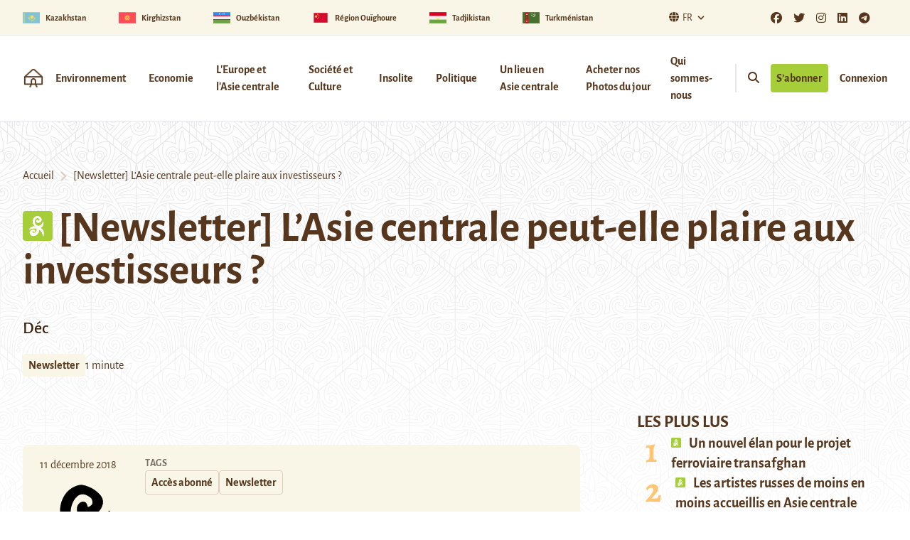

--- FILE ---
content_type: text/html; charset=UTF-8
request_url: https://novastan.org/fr/newsletter/newsletter-lasie-centrale-peut-elle-plaire-aux-investisseurs/
body_size: 20493
content:
<!DOCTYPE html>
<html>

	<head>
					<meta charset=UTF-8>
			<meta name="viewport" content="width=device-width, initial-scale=1.0">
			<meta name='robots' content='index, follow, max-image-preview:large, max-snippet:-1, max-video-preview:-1' />

	<!-- This site is optimized with the Yoast SEO plugin v26.7 - https://yoast.com/wordpress/plugins/seo/ -->
	<title>[Newsletter] L&#039;Asie centrale peut-elle plaire aux investisseurs ? | Novastan France</title>
	<meta name="description" content="Découvrez notre newsletter du 10 décembre 2018 ci-dessous" />
	<link rel="canonical" href="https://novastan.org/fr/newsletter/newsletter-lasie-centrale-peut-elle-plaire-aux-investisseurs/" />
	<meta property="og:locale" content="fr_FR" />
	<meta property="og:type" content="article" />
	<meta property="og:title" content="[Newsletter] L&#039;Asie centrale peut-elle plaire aux investisseurs ? | Novastan France" />
	<meta property="og:description" content="Découvrez notre newsletter du 10 décembre 2018 ci-dessous" />
	<meta property="og:url" content="https://novastan.org/fr/newsletter/newsletter-lasie-centrale-peut-elle-plaire-aux-investisseurs/" />
	<meta property="og:site_name" content="Novastan France" />
	<meta property="article:publisher" content="https://www.facebook.com/Novastan.org" />
	<meta property="article:author" content="https://www.facebook.com/Novastan.org/" />
	<meta property="article:published_time" content="2018-12-11T07:32:34+00:00" />
	<meta property="article:modified_time" content="2020-08-06T15:31:42+00:00" />
	<meta property="og:image" content="https://novastan.org/fr/wp-content/uploads/sites/4/2018/12/16701943854_5368c6db53_b.jpg" />
	<meta property="og:image:width" content="1024" />
	<meta property="og:image:height" content="683" />
	<meta property="og:image:type" content="image/jpeg" />
	<meta name="author" content="La rédaction" />
	<meta name="twitter:card" content="summary_large_image" />
	<meta name="twitter:creator" content="@https://twitter.com/Novastan_Fr" />
	<meta name="twitter:site" content="@Novastan_Fr" />
	<meta name="twitter:label1" content="Écrit par" />
	<meta name="twitter:data1" content="La rédaction" />
	<meta name="twitter:label2" content="Written by" />
	<meta name="twitter:data2" content="La rédaction" />
	<script type="application/ld+json" class="yoast-schema-graph">{"@context":"https://schema.org","@graph":[{"@type":"NewsArticle","@id":"https://novastan.org/fr/newsletter/newsletter-lasie-centrale-peut-elle-plaire-aux-investisseurs/#article","isPartOf":{"@id":"https://novastan.org/fr/newsletter/newsletter-lasie-centrale-peut-elle-plaire-aux-investisseurs/"},"author":[{"@id":"https://novastan.org/fr/#/schema/person/490853c7d977e7b6d9562ba50a6c9b3c"}],"headline":"[Newsletter] L&rsquo;Asie centrale peut-elle plaire aux investisseurs ?","datePublished":"2018-12-11T07:32:34+00:00","dateModified":"2020-08-06T15:31:42+00:00","mainEntityOfPage":{"@id":"https://novastan.org/fr/newsletter/newsletter-lasie-centrale-peut-elle-plaire-aux-investisseurs/"},"wordCount":18,"commentCount":0,"publisher":{"@id":"https://novastan.org/fr/#organization"},"image":{"@id":"https://novastan.org/fr/newsletter/newsletter-lasie-centrale-peut-elle-plaire-aux-investisseurs/#primaryimage"},"thumbnailUrl":"https://novastan.org/fr/wp-content/uploads/sites/4/2018/12/16701943854_5368c6db53_b.jpg","keywords":["Accès abonné","Newsletter"],"articleSection":["Newsletter"],"inLanguage":"fr-FR","potentialAction":[{"@type":"CommentAction","name":"Comment","target":["https://novastan.org/fr/newsletter/newsletter-lasie-centrale-peut-elle-plaire-aux-investisseurs/#respond"]}]},{"@type":"WebPage","@id":"https://novastan.org/fr/newsletter/newsletter-lasie-centrale-peut-elle-plaire-aux-investisseurs/","url":"https://novastan.org/fr/newsletter/newsletter-lasie-centrale-peut-elle-plaire-aux-investisseurs/","name":"[Newsletter] L'Asie centrale peut-elle plaire aux investisseurs ? | Novastan France","isPartOf":{"@id":"https://novastan.org/fr/#website"},"primaryImageOfPage":{"@id":"https://novastan.org/fr/newsletter/newsletter-lasie-centrale-peut-elle-plaire-aux-investisseurs/#primaryimage"},"image":{"@id":"https://novastan.org/fr/newsletter/newsletter-lasie-centrale-peut-elle-plaire-aux-investisseurs/#primaryimage"},"thumbnailUrl":"https://novastan.org/fr/wp-content/uploads/sites/4/2018/12/16701943854_5368c6db53_b.jpg","datePublished":"2018-12-11T07:32:34+00:00","dateModified":"2020-08-06T15:31:42+00:00","description":"Découvrez notre newsletter du 10 décembre 2018 ci-dessous","breadcrumb":{"@id":"https://novastan.org/fr/newsletter/newsletter-lasie-centrale-peut-elle-plaire-aux-investisseurs/#breadcrumb"},"inLanguage":"fr-FR","potentialAction":[{"@type":"ReadAction","target":["https://novastan.org/fr/newsletter/newsletter-lasie-centrale-peut-elle-plaire-aux-investisseurs/"]}]},{"@type":"ImageObject","inLanguage":"fr-FR","@id":"https://novastan.org/fr/newsletter/newsletter-lasie-centrale-peut-elle-plaire-aux-investisseurs/#primaryimage","url":"https://novastan.org/fr/wp-content/uploads/sites/4/2018/12/16701943854_5368c6db53_b.jpg","contentUrl":"https://novastan.org/fr/wp-content/uploads/sites/4/2018/12/16701943854_5368c6db53_b.jpg","width":1024,"height":683,"caption":"L'Asie centrale essaie de rattraper son retard de développement."},{"@type":"BreadcrumbList","@id":"https://novastan.org/fr/newsletter/newsletter-lasie-centrale-peut-elle-plaire-aux-investisseurs/#breadcrumb","itemListElement":[{"@type":"ListItem","position":1,"name":"Home","item":"https://novastan.org/fr/"},{"@type":"ListItem","position":2,"name":"Newsletter","item":"https://novastan.org/fr/cat/newsletter/"},{"@type":"ListItem","position":3,"name":"[Newsletter] L&rsquo;Asie centrale peut-elle plaire aux investisseurs ?"}]},{"@type":"WebSite","@id":"https://novastan.org/fr/#website","url":"https://novastan.org/fr/","name":"Novastan France","description":"L&#039;Asie centrale expliquée, avec Novastan","publisher":{"@id":"https://novastan.org/fr/#organization"},"potentialAction":[{"@type":"SearchAction","target":{"@type":"EntryPoint","urlTemplate":"https://novastan.org/fr/?s={search_term_string}"},"query-input":{"@type":"PropertyValueSpecification","valueRequired":true,"valueName":"search_term_string"}}],"inLanguage":"fr-FR"},{"@type":"Organization","@id":"https://novastan.org/fr/#organization","name":"Novastan France","url":"https://novastan.org/fr/","logo":{"@type":"ImageObject","inLanguage":"fr-FR","@id":"https://novastan.org/fr/#/schema/logo/image/","url":"https://novastan.org/fr/wp-content/uploads/sites/4/2020/08/Logo_2_2000-1700-300DPI.png","contentUrl":"https://novastan.org/fr/wp-content/uploads/sites/4/2020/08/Logo_2_2000-1700-300DPI.png","width":2000,"height":1700,"caption":"Novastan France"},"image":{"@id":"https://novastan.org/fr/#/schema/logo/image/"},"sameAs":["https://www.facebook.com/Novastan.org","https://x.com/Novastan_Fr","https://www.instagram.com/novastanorg/?hl=fr","https://www.linkedin.com/company/novastan/?originalSubdomain=fr","https://telegram.me/novastan","https://twitter.com/Novastan_Fr"]},{"@type":"Person","@id":"https://novastan.org/fr/#/schema/person/490853c7d977e7b6d9562ba50a6c9b3c","name":"La rédaction","image":{"@type":"ImageObject","inLanguage":"fr-FR","@id":"https://novastan.org/fr/#/schema/person/image/f2a0fcce21d9d8346f8dab43fe200252","url":"https://secure.gravatar.com/avatar/8207327570c8263c32496018e8c2fc4650ffbd3e7e0d606fe7da8c8d453c8871?s=96&r=g","contentUrl":"https://secure.gravatar.com/avatar/8207327570c8263c32496018e8c2fc4650ffbd3e7e0d606fe7da8c8d453c8871?s=96&r=g","caption":"La rédaction"},"description":"Basés à Paris et Berlin, nous sommes la rédaction de Novastan.","sameAs":["https://novastan.org","https://www.facebook.com/Novastan.org/","https://www.linkedin.com/company/fondation-novastan","https://x.com/https://twitter.com/Novastan_Fr"],"url":"https://novastan.org/fr/author/redaction/"}]}</script>
	<!-- / Yoast SEO plugin. -->


<link rel='dns-prefetch' href='//js.stripe.com' />
<link rel="alternate" type="application/rss+xml" title="Novastan France &raquo; [Newsletter] L&rsquo;Asie centrale peut-elle plaire aux investisseurs ? Flux des commentaires" href="https://novastan.org/fr/newsletter/newsletter-lasie-centrale-peut-elle-plaire-aux-investisseurs/feed/" />
<link rel="alternate" title="oEmbed (JSON)" type="application/json+oembed" href="https://novastan.org/fr/wp-json/oembed/1.0/embed?url=https%3A%2F%2Fnovastan.org%2Ffr%2Fnewsletter%2Fnewsletter-lasie-centrale-peut-elle-plaire-aux-investisseurs%2F" />
<link rel="alternate" title="oEmbed (XML)" type="text/xml+oembed" href="https://novastan.org/fr/wp-json/oembed/1.0/embed?url=https%3A%2F%2Fnovastan.org%2Ffr%2Fnewsletter%2Fnewsletter-lasie-centrale-peut-elle-plaire-aux-investisseurs%2F&#038;format=xml" />
<style id='wp-img-auto-sizes-contain-inline-css' type='text/css'>
img:is([sizes=auto i],[sizes^="auto," i]){contain-intrinsic-size:3000px 1500px}
/*# sourceURL=wp-img-auto-sizes-contain-inline-css */
</style>
<style id='wp-emoji-styles-inline-css' type='text/css'>

	img.wp-smiley, img.emoji {
		display: inline !important;
		border: none !important;
		box-shadow: none !important;
		height: 1em !important;
		width: 1em !important;
		margin: 0 0.07em !important;
		vertical-align: -0.1em !important;
		background: none !important;
		padding: 0 !important;
	}
/*# sourceURL=wp-emoji-styles-inline-css */
</style>
<style id='wp-block-library-inline-css' type='text/css'>
:root{--wp-block-synced-color:#7a00df;--wp-block-synced-color--rgb:122,0,223;--wp-bound-block-color:var(--wp-block-synced-color);--wp-editor-canvas-background:#ddd;--wp-admin-theme-color:#007cba;--wp-admin-theme-color--rgb:0,124,186;--wp-admin-theme-color-darker-10:#006ba1;--wp-admin-theme-color-darker-10--rgb:0,107,160.5;--wp-admin-theme-color-darker-20:#005a87;--wp-admin-theme-color-darker-20--rgb:0,90,135;--wp-admin-border-width-focus:2px}@media (min-resolution:192dpi){:root{--wp-admin-border-width-focus:1.5px}}.wp-element-button{cursor:pointer}:root .has-very-light-gray-background-color{background-color:#eee}:root .has-very-dark-gray-background-color{background-color:#313131}:root .has-very-light-gray-color{color:#eee}:root .has-very-dark-gray-color{color:#313131}:root .has-vivid-green-cyan-to-vivid-cyan-blue-gradient-background{background:linear-gradient(135deg,#00d084,#0693e3)}:root .has-purple-crush-gradient-background{background:linear-gradient(135deg,#34e2e4,#4721fb 50%,#ab1dfe)}:root .has-hazy-dawn-gradient-background{background:linear-gradient(135deg,#faaca8,#dad0ec)}:root .has-subdued-olive-gradient-background{background:linear-gradient(135deg,#fafae1,#67a671)}:root .has-atomic-cream-gradient-background{background:linear-gradient(135deg,#fdd79a,#004a59)}:root .has-nightshade-gradient-background{background:linear-gradient(135deg,#330968,#31cdcf)}:root .has-midnight-gradient-background{background:linear-gradient(135deg,#020381,#2874fc)}:root{--wp--preset--font-size--normal:16px;--wp--preset--font-size--huge:42px}.has-regular-font-size{font-size:1em}.has-larger-font-size{font-size:2.625em}.has-normal-font-size{font-size:var(--wp--preset--font-size--normal)}.has-huge-font-size{font-size:var(--wp--preset--font-size--huge)}.has-text-align-center{text-align:center}.has-text-align-left{text-align:left}.has-text-align-right{text-align:right}.has-fit-text{white-space:nowrap!important}#end-resizable-editor-section{display:none}.aligncenter{clear:both}.items-justified-left{justify-content:flex-start}.items-justified-center{justify-content:center}.items-justified-right{justify-content:flex-end}.items-justified-space-between{justify-content:space-between}.screen-reader-text{border:0;clip-path:inset(50%);height:1px;margin:-1px;overflow:hidden;padding:0;position:absolute;width:1px;word-wrap:normal!important}.screen-reader-text:focus{background-color:#ddd;clip-path:none;color:#444;display:block;font-size:1em;height:auto;left:5px;line-height:normal;padding:15px 23px 14px;text-decoration:none;top:5px;width:auto;z-index:100000}html :where(.has-border-color){border-style:solid}html :where([style*=border-top-color]){border-top-style:solid}html :where([style*=border-right-color]){border-right-style:solid}html :where([style*=border-bottom-color]){border-bottom-style:solid}html :where([style*=border-left-color]){border-left-style:solid}html :where([style*=border-width]){border-style:solid}html :where([style*=border-top-width]){border-top-style:solid}html :where([style*=border-right-width]){border-right-style:solid}html :where([style*=border-bottom-width]){border-bottom-style:solid}html :where([style*=border-left-width]){border-left-style:solid}html :where(img[class*=wp-image-]){height:auto;max-width:100%}:where(figure){margin:0 0 1em}html :where(.is-position-sticky){--wp-admin--admin-bar--position-offset:var(--wp-admin--admin-bar--height,0px)}@media screen and (max-width:600px){html :where(.is-position-sticky){--wp-admin--admin-bar--position-offset:0px}}

/*# sourceURL=wp-block-library-inline-css */
</style><style id='wp-block-heading-inline-css' type='text/css'>
h1:where(.wp-block-heading).has-background,h2:where(.wp-block-heading).has-background,h3:where(.wp-block-heading).has-background,h4:where(.wp-block-heading).has-background,h5:where(.wp-block-heading).has-background,h6:where(.wp-block-heading).has-background{padding:1.25em 2.375em}h1.has-text-align-left[style*=writing-mode]:where([style*=vertical-lr]),h1.has-text-align-right[style*=writing-mode]:where([style*=vertical-rl]),h2.has-text-align-left[style*=writing-mode]:where([style*=vertical-lr]),h2.has-text-align-right[style*=writing-mode]:where([style*=vertical-rl]),h3.has-text-align-left[style*=writing-mode]:where([style*=vertical-lr]),h3.has-text-align-right[style*=writing-mode]:where([style*=vertical-rl]),h4.has-text-align-left[style*=writing-mode]:where([style*=vertical-lr]),h4.has-text-align-right[style*=writing-mode]:where([style*=vertical-rl]),h5.has-text-align-left[style*=writing-mode]:where([style*=vertical-lr]),h5.has-text-align-right[style*=writing-mode]:where([style*=vertical-rl]),h6.has-text-align-left[style*=writing-mode]:where([style*=vertical-lr]),h6.has-text-align-right[style*=writing-mode]:where([style*=vertical-rl]){rotate:180deg}
/*# sourceURL=https://novastan.org/fr/wp-includes/blocks/heading/style.min.css */
</style>
<style id='wp-block-paragraph-inline-css' type='text/css'>
.is-small-text{font-size:.875em}.is-regular-text{font-size:1em}.is-large-text{font-size:2.25em}.is-larger-text{font-size:3em}.has-drop-cap:not(:focus):first-letter{float:left;font-size:8.4em;font-style:normal;font-weight:100;line-height:.68;margin:.05em .1em 0 0;text-transform:uppercase}body.rtl .has-drop-cap:not(:focus):first-letter{float:none;margin-left:.1em}p.has-drop-cap.has-background{overflow:hidden}:root :where(p.has-background){padding:1.25em 2.375em}:where(p.has-text-color:not(.has-link-color)) a{color:inherit}p.has-text-align-left[style*="writing-mode:vertical-lr"],p.has-text-align-right[style*="writing-mode:vertical-rl"]{rotate:180deg}
/*# sourceURL=https://novastan.org/fr/wp-includes/blocks/paragraph/style.min.css */
</style>
<style id='global-styles-inline-css' type='text/css'>
:root{--wp--preset--aspect-ratio--square: 1;--wp--preset--aspect-ratio--4-3: 4/3;--wp--preset--aspect-ratio--3-4: 3/4;--wp--preset--aspect-ratio--3-2: 3/2;--wp--preset--aspect-ratio--2-3: 2/3;--wp--preset--aspect-ratio--16-9: 16/9;--wp--preset--aspect-ratio--9-16: 9/16;--wp--preset--color--black: #000000;--wp--preset--color--cyan-bluish-gray: #abb8c3;--wp--preset--color--white: #ffffff;--wp--preset--color--pale-pink: #f78da7;--wp--preset--color--vivid-red: #cf2e2e;--wp--preset--color--luminous-vivid-orange: #ff6900;--wp--preset--color--luminous-vivid-amber: #fcb900;--wp--preset--color--light-green-cyan: #7bdcb5;--wp--preset--color--vivid-green-cyan: #00d084;--wp--preset--color--pale-cyan-blue: #8ed1fc;--wp--preset--color--vivid-cyan-blue: #0693e3;--wp--preset--color--vivid-purple: #9b51e0;--wp--preset--color--primary-900: #3C220D;--wp--preset--color--primary-800: #56361C;--wp--preset--color--primary-700: #796F67;--wp--preset--color--primary-300: #DECCBD;--wp--preset--color--primary-100: #F9F6E7;--wp--preset--color--secondary-700: #B2530A;--wp--preset--color--secondary-500: #F57D20;--wp--preset--color--secondary-300: #FFC573;--wp--preset--color--accent-700: #749D02;--wp--preset--color--accent-500: #A6CE39;--wp--preset--color--grey-800: #3F3F40;--wp--preset--color--grey-600: #6D6E70;--wp--preset--color--dark: #1F2937;--wp--preset--color--light: #F9FAFB;--wp--preset--gradient--vivid-cyan-blue-to-vivid-purple: linear-gradient(135deg,rgb(6,147,227) 0%,rgb(155,81,224) 100%);--wp--preset--gradient--light-green-cyan-to-vivid-green-cyan: linear-gradient(135deg,rgb(122,220,180) 0%,rgb(0,208,130) 100%);--wp--preset--gradient--luminous-vivid-amber-to-luminous-vivid-orange: linear-gradient(135deg,rgb(252,185,0) 0%,rgb(255,105,0) 100%);--wp--preset--gradient--luminous-vivid-orange-to-vivid-red: linear-gradient(135deg,rgb(255,105,0) 0%,rgb(207,46,46) 100%);--wp--preset--gradient--very-light-gray-to-cyan-bluish-gray: linear-gradient(135deg,rgb(238,238,238) 0%,rgb(169,184,195) 100%);--wp--preset--gradient--cool-to-warm-spectrum: linear-gradient(135deg,rgb(74,234,220) 0%,rgb(151,120,209) 20%,rgb(207,42,186) 40%,rgb(238,44,130) 60%,rgb(251,105,98) 80%,rgb(254,248,76) 100%);--wp--preset--gradient--blush-light-purple: linear-gradient(135deg,rgb(255,206,236) 0%,rgb(152,150,240) 100%);--wp--preset--gradient--blush-bordeaux: linear-gradient(135deg,rgb(254,205,165) 0%,rgb(254,45,45) 50%,rgb(107,0,62) 100%);--wp--preset--gradient--luminous-dusk: linear-gradient(135deg,rgb(255,203,112) 0%,rgb(199,81,192) 50%,rgb(65,88,208) 100%);--wp--preset--gradient--pale-ocean: linear-gradient(135deg,rgb(255,245,203) 0%,rgb(182,227,212) 50%,rgb(51,167,181) 100%);--wp--preset--gradient--electric-grass: linear-gradient(135deg,rgb(202,248,128) 0%,rgb(113,206,126) 100%);--wp--preset--gradient--midnight: linear-gradient(135deg,rgb(2,3,129) 0%,rgb(40,116,252) 100%);--wp--preset--font-size--small: 0.875rem;--wp--preset--font-size--medium: 20px;--wp--preset--font-size--large: 1.125rem;--wp--preset--font-size--x-large: 42px;--wp--preset--font-size--regular: 1.5rem;--wp--preset--font-size--xl: 1.25rem;--wp--preset--font-size--xxl: 1.5rem;--wp--preset--font-size--xxxl: 1.875rem;--wp--preset--font-family--inter: "Inter", sans-serif;--wp--preset--font-family--cardo: Cardo;--wp--preset--spacing--20: 0.44rem;--wp--preset--spacing--30: 0.67rem;--wp--preset--spacing--40: 1rem;--wp--preset--spacing--50: 1.5rem;--wp--preset--spacing--60: 2.25rem;--wp--preset--spacing--70: 3.38rem;--wp--preset--spacing--80: 5.06rem;--wp--preset--shadow--natural: 6px 6px 9px rgba(0, 0, 0, 0.2);--wp--preset--shadow--deep: 12px 12px 50px rgba(0, 0, 0, 0.4);--wp--preset--shadow--sharp: 6px 6px 0px rgba(0, 0, 0, 0.2);--wp--preset--shadow--outlined: 6px 6px 0px -3px rgb(255, 255, 255), 6px 6px rgb(0, 0, 0);--wp--preset--shadow--crisp: 6px 6px 0px rgb(0, 0, 0);}:root { --wp--style--global--content-size: 1280px;--wp--style--global--wide-size: 1280px; }:where(body) { margin: 0; }.wp-site-blocks > .alignleft { float: left; margin-right: 2em; }.wp-site-blocks > .alignright { float: right; margin-left: 2em; }.wp-site-blocks > .aligncenter { justify-content: center; margin-left: auto; margin-right: auto; }:where(.is-layout-flex){gap: 0.5em;}:where(.is-layout-grid){gap: 0.5em;}.is-layout-flow > .alignleft{float: left;margin-inline-start: 0;margin-inline-end: 2em;}.is-layout-flow > .alignright{float: right;margin-inline-start: 2em;margin-inline-end: 0;}.is-layout-flow > .aligncenter{margin-left: auto !important;margin-right: auto !important;}.is-layout-constrained > .alignleft{float: left;margin-inline-start: 0;margin-inline-end: 2em;}.is-layout-constrained > .alignright{float: right;margin-inline-start: 2em;margin-inline-end: 0;}.is-layout-constrained > .aligncenter{margin-left: auto !important;margin-right: auto !important;}.is-layout-constrained > :where(:not(.alignleft):not(.alignright):not(.alignfull)){max-width: var(--wp--style--global--content-size);margin-left: auto !important;margin-right: auto !important;}.is-layout-constrained > .alignwide{max-width: var(--wp--style--global--wide-size);}body .is-layout-flex{display: flex;}.is-layout-flex{flex-wrap: wrap;align-items: center;}.is-layout-flex > :is(*, div){margin: 0;}body .is-layout-grid{display: grid;}.is-layout-grid > :is(*, div){margin: 0;}body{padding-top: 0px;padding-right: 0px;padding-bottom: 0px;padding-left: 0px;}a:where(:not(.wp-element-button)){text-decoration: underline;}:root :where(.wp-element-button, .wp-block-button__link){background-color: #32373c;border-width: 0;color: #fff;font-family: inherit;font-size: inherit;font-style: inherit;font-weight: inherit;letter-spacing: inherit;line-height: inherit;padding-top: calc(0.667em + 2px);padding-right: calc(1.333em + 2px);padding-bottom: calc(0.667em + 2px);padding-left: calc(1.333em + 2px);text-decoration: none;text-transform: inherit;}.has-black-color{color: var(--wp--preset--color--black) !important;}.has-cyan-bluish-gray-color{color: var(--wp--preset--color--cyan-bluish-gray) !important;}.has-white-color{color: var(--wp--preset--color--white) !important;}.has-pale-pink-color{color: var(--wp--preset--color--pale-pink) !important;}.has-vivid-red-color{color: var(--wp--preset--color--vivid-red) !important;}.has-luminous-vivid-orange-color{color: var(--wp--preset--color--luminous-vivid-orange) !important;}.has-luminous-vivid-amber-color{color: var(--wp--preset--color--luminous-vivid-amber) !important;}.has-light-green-cyan-color{color: var(--wp--preset--color--light-green-cyan) !important;}.has-vivid-green-cyan-color{color: var(--wp--preset--color--vivid-green-cyan) !important;}.has-pale-cyan-blue-color{color: var(--wp--preset--color--pale-cyan-blue) !important;}.has-vivid-cyan-blue-color{color: var(--wp--preset--color--vivid-cyan-blue) !important;}.has-vivid-purple-color{color: var(--wp--preset--color--vivid-purple) !important;}.has-primary-900-color{color: var(--wp--preset--color--primary-900) !important;}.has-primary-800-color{color: var(--wp--preset--color--primary-800) !important;}.has-primary-700-color{color: var(--wp--preset--color--primary-700) !important;}.has-primary-300-color{color: var(--wp--preset--color--primary-300) !important;}.has-primary-100-color{color: var(--wp--preset--color--primary-100) !important;}.has-secondary-700-color{color: var(--wp--preset--color--secondary-700) !important;}.has-secondary-500-color{color: var(--wp--preset--color--secondary-500) !important;}.has-secondary-300-color{color: var(--wp--preset--color--secondary-300) !important;}.has-accent-700-color{color: var(--wp--preset--color--accent-700) !important;}.has-accent-500-color{color: var(--wp--preset--color--accent-500) !important;}.has-grey-800-color{color: var(--wp--preset--color--grey-800) !important;}.has-grey-600-color{color: var(--wp--preset--color--grey-600) !important;}.has-dark-color{color: var(--wp--preset--color--dark) !important;}.has-light-color{color: var(--wp--preset--color--light) !important;}.has-black-background-color{background-color: var(--wp--preset--color--black) !important;}.has-cyan-bluish-gray-background-color{background-color: var(--wp--preset--color--cyan-bluish-gray) !important;}.has-white-background-color{background-color: var(--wp--preset--color--white) !important;}.has-pale-pink-background-color{background-color: var(--wp--preset--color--pale-pink) !important;}.has-vivid-red-background-color{background-color: var(--wp--preset--color--vivid-red) !important;}.has-luminous-vivid-orange-background-color{background-color: var(--wp--preset--color--luminous-vivid-orange) !important;}.has-luminous-vivid-amber-background-color{background-color: var(--wp--preset--color--luminous-vivid-amber) !important;}.has-light-green-cyan-background-color{background-color: var(--wp--preset--color--light-green-cyan) !important;}.has-vivid-green-cyan-background-color{background-color: var(--wp--preset--color--vivid-green-cyan) !important;}.has-pale-cyan-blue-background-color{background-color: var(--wp--preset--color--pale-cyan-blue) !important;}.has-vivid-cyan-blue-background-color{background-color: var(--wp--preset--color--vivid-cyan-blue) !important;}.has-vivid-purple-background-color{background-color: var(--wp--preset--color--vivid-purple) !important;}.has-primary-900-background-color{background-color: var(--wp--preset--color--primary-900) !important;}.has-primary-800-background-color{background-color: var(--wp--preset--color--primary-800) !important;}.has-primary-700-background-color{background-color: var(--wp--preset--color--primary-700) !important;}.has-primary-300-background-color{background-color: var(--wp--preset--color--primary-300) !important;}.has-primary-100-background-color{background-color: var(--wp--preset--color--primary-100) !important;}.has-secondary-700-background-color{background-color: var(--wp--preset--color--secondary-700) !important;}.has-secondary-500-background-color{background-color: var(--wp--preset--color--secondary-500) !important;}.has-secondary-300-background-color{background-color: var(--wp--preset--color--secondary-300) !important;}.has-accent-700-background-color{background-color: var(--wp--preset--color--accent-700) !important;}.has-accent-500-background-color{background-color: var(--wp--preset--color--accent-500) !important;}.has-grey-800-background-color{background-color: var(--wp--preset--color--grey-800) !important;}.has-grey-600-background-color{background-color: var(--wp--preset--color--grey-600) !important;}.has-dark-background-color{background-color: var(--wp--preset--color--dark) !important;}.has-light-background-color{background-color: var(--wp--preset--color--light) !important;}.has-black-border-color{border-color: var(--wp--preset--color--black) !important;}.has-cyan-bluish-gray-border-color{border-color: var(--wp--preset--color--cyan-bluish-gray) !important;}.has-white-border-color{border-color: var(--wp--preset--color--white) !important;}.has-pale-pink-border-color{border-color: var(--wp--preset--color--pale-pink) !important;}.has-vivid-red-border-color{border-color: var(--wp--preset--color--vivid-red) !important;}.has-luminous-vivid-orange-border-color{border-color: var(--wp--preset--color--luminous-vivid-orange) !important;}.has-luminous-vivid-amber-border-color{border-color: var(--wp--preset--color--luminous-vivid-amber) !important;}.has-light-green-cyan-border-color{border-color: var(--wp--preset--color--light-green-cyan) !important;}.has-vivid-green-cyan-border-color{border-color: var(--wp--preset--color--vivid-green-cyan) !important;}.has-pale-cyan-blue-border-color{border-color: var(--wp--preset--color--pale-cyan-blue) !important;}.has-vivid-cyan-blue-border-color{border-color: var(--wp--preset--color--vivid-cyan-blue) !important;}.has-vivid-purple-border-color{border-color: var(--wp--preset--color--vivid-purple) !important;}.has-primary-900-border-color{border-color: var(--wp--preset--color--primary-900) !important;}.has-primary-800-border-color{border-color: var(--wp--preset--color--primary-800) !important;}.has-primary-700-border-color{border-color: var(--wp--preset--color--primary-700) !important;}.has-primary-300-border-color{border-color: var(--wp--preset--color--primary-300) !important;}.has-primary-100-border-color{border-color: var(--wp--preset--color--primary-100) !important;}.has-secondary-700-border-color{border-color: var(--wp--preset--color--secondary-700) !important;}.has-secondary-500-border-color{border-color: var(--wp--preset--color--secondary-500) !important;}.has-secondary-300-border-color{border-color: var(--wp--preset--color--secondary-300) !important;}.has-accent-700-border-color{border-color: var(--wp--preset--color--accent-700) !important;}.has-accent-500-border-color{border-color: var(--wp--preset--color--accent-500) !important;}.has-grey-800-border-color{border-color: var(--wp--preset--color--grey-800) !important;}.has-grey-600-border-color{border-color: var(--wp--preset--color--grey-600) !important;}.has-dark-border-color{border-color: var(--wp--preset--color--dark) !important;}.has-light-border-color{border-color: var(--wp--preset--color--light) !important;}.has-vivid-cyan-blue-to-vivid-purple-gradient-background{background: var(--wp--preset--gradient--vivid-cyan-blue-to-vivid-purple) !important;}.has-light-green-cyan-to-vivid-green-cyan-gradient-background{background: var(--wp--preset--gradient--light-green-cyan-to-vivid-green-cyan) !important;}.has-luminous-vivid-amber-to-luminous-vivid-orange-gradient-background{background: var(--wp--preset--gradient--luminous-vivid-amber-to-luminous-vivid-orange) !important;}.has-luminous-vivid-orange-to-vivid-red-gradient-background{background: var(--wp--preset--gradient--luminous-vivid-orange-to-vivid-red) !important;}.has-very-light-gray-to-cyan-bluish-gray-gradient-background{background: var(--wp--preset--gradient--very-light-gray-to-cyan-bluish-gray) !important;}.has-cool-to-warm-spectrum-gradient-background{background: var(--wp--preset--gradient--cool-to-warm-spectrum) !important;}.has-blush-light-purple-gradient-background{background: var(--wp--preset--gradient--blush-light-purple) !important;}.has-blush-bordeaux-gradient-background{background: var(--wp--preset--gradient--blush-bordeaux) !important;}.has-luminous-dusk-gradient-background{background: var(--wp--preset--gradient--luminous-dusk) !important;}.has-pale-ocean-gradient-background{background: var(--wp--preset--gradient--pale-ocean) !important;}.has-electric-grass-gradient-background{background: var(--wp--preset--gradient--electric-grass) !important;}.has-midnight-gradient-background{background: var(--wp--preset--gradient--midnight) !important;}.has-small-font-size{font-size: var(--wp--preset--font-size--small) !important;}.has-medium-font-size{font-size: var(--wp--preset--font-size--medium) !important;}.has-large-font-size{font-size: var(--wp--preset--font-size--large) !important;}.has-x-large-font-size{font-size: var(--wp--preset--font-size--x-large) !important;}.has-regular-font-size{font-size: var(--wp--preset--font-size--regular) !important;}.has-xl-font-size{font-size: var(--wp--preset--font-size--xl) !important;}.has-xxl-font-size{font-size: var(--wp--preset--font-size--xxl) !important;}.has-xxxl-font-size{font-size: var(--wp--preset--font-size--xxxl) !important;}.has-inter-font-family{font-family: var(--wp--preset--font-family--inter) !important;}.has-cardo-font-family{font-family: var(--wp--preset--font-family--cardo) !important;}
/*# sourceURL=global-styles-inline-css */
</style>

<link rel='stylesheet' id='sticky-cta-abo-css' href='https://novastan.org/fr/wp-content/mu-plugins/sticky_cta_abo/sticky_cta_abo.css?ver=6.9' type='text/css' media='all' />
<link rel='stylesheet' id='contact-form-7-css' href='https://novastan.org/fr/wp-content/plugins/contact-form-7/includes/css/styles.css?ver=6.1.4' type='text/css' media='all' />
<link rel='stylesheet' id='woocommerce-layout-css' href='https://novastan.org/fr/wp-content/plugins/woocommerce/assets/css/woocommerce-layout.css?ver=10.4.3' type='text/css' media='all' />
<link rel='stylesheet' id='woocommerce-smallscreen-css' href='https://novastan.org/fr/wp-content/plugins/woocommerce/assets/css/woocommerce-smallscreen.css?ver=10.4.3' type='text/css' media='only screen and (max-width: 768px)' />
<link rel='stylesheet' id='woocommerce-general-css' href='https://novastan.org/fr/wp-content/plugins/woocommerce/assets/css/woocommerce.css?ver=10.4.3' type='text/css' media='all' />
<style id='woocommerce-inline-inline-css' type='text/css'>
.woocommerce form .form-row .required { visibility: visible; }
/*# sourceURL=woocommerce-inline-inline-css */
</style>
<link rel='stylesheet' id='tailpress-css' href='https://novastan.org/fr/wp-content/themes/theme/css/app.css?ver=2.2.3' type='text/css' media='all' />
<link rel='stylesheet' id='fontawesome-css' href='https://novastan.org/wp-content/themes/theme/css/fontawesome/all.css?ver=2.2.3' type='text/css' media='all' />
<link rel='stylesheet' id='fonts-google-css' href='https://novastan.org/wp-content/themes/theme/css/fonts.css?ver=2.2.3' type='text/css' media='all' />
<link rel='stylesheet' id='sib-front-css-css' href='https://novastan.org/fr/wp-content/plugins/mailin/css/mailin-front.css?ver=6.9' type='text/css' media='all' />
<script type="text/javascript" src="https://novastan.org/fr/wp-includes/js/jquery/jquery.min.js?ver=3.7.1" id="jquery-core-js"></script>
<script type="text/javascript" src="https://novastan.org/fr/wp-includes/js/jquery/jquery-migrate.min.js?ver=3.4.1" id="jquery-migrate-js"></script>
<script type="text/javascript" src="https://novastan.org/fr/wp-content/plugins/woocommerce/assets/js/jquery-blockui/jquery.blockUI.min.js?ver=2.7.0-wc.10.4.3" id="wc-jquery-blockui-js" defer="defer" data-wp-strategy="defer"></script>
<script type="text/javascript" id="wc-add-to-cart-js-extra">
/* <![CDATA[ */
var wc_add_to_cart_params = {"ajax_url":"/fr/wp-admin/admin-ajax.php","wc_ajax_url":"/fr/?wc-ajax=%%endpoint%%","i18n_view_cart":"Voir le panier","cart_url":"https://novastan.org/fr/panier/","is_cart":"","cart_redirect_after_add":"no"};
//# sourceURL=wc-add-to-cart-js-extra
/* ]]> */
</script>
<script type="text/javascript" src="https://novastan.org/fr/wp-content/plugins/woocommerce/assets/js/frontend/add-to-cart.min.js?ver=10.4.3" id="wc-add-to-cart-js" defer="defer" data-wp-strategy="defer"></script>
<script type="text/javascript" src="https://novastan.org/fr/wp-content/plugins/woocommerce/assets/js/js-cookie/js.cookie.min.js?ver=2.1.4-wc.10.4.3" id="wc-js-cookie-js" defer="defer" data-wp-strategy="defer"></script>
<script type="text/javascript" id="woocommerce-js-extra">
/* <![CDATA[ */
var woocommerce_params = {"ajax_url":"/fr/wp-admin/admin-ajax.php","wc_ajax_url":"/fr/?wc-ajax=%%endpoint%%","i18n_password_show":"Afficher le mot de passe","i18n_password_hide":"Masquer le mot de passe"};
//# sourceURL=woocommerce-js-extra
/* ]]> */
</script>
<script type="text/javascript" src="https://novastan.org/fr/wp-content/plugins/woocommerce/assets/js/frontend/woocommerce.min.js?ver=10.4.3" id="woocommerce-js" defer="defer" data-wp-strategy="defer"></script>
<script type="text/javascript" src="https://novastan.org/fr/wp-content/themes/theme/js/app.js?ver=2.2.3" id="tailpress-js"></script>
<script type="text/javascript" src="https://js.stripe.com/v3/?ver=3" id="stripe-js-v3-js"></script>
<script type="text/javascript" id="rcp-stripe-js-extra">
/* <![CDATA[ */
var rcpStripe = {"keys":{"publishable":"pk_live_51GwourFWv72lnmerEFiJcOwmlUr1GuC7t2e6RChYlahm8eXWOCfSNUI6flk44SnYnd9bZLOJBtDmYB8Q9n4RFCCF00fe0r3CTo"},"errors":{"api_key_expired":"Erreur de connexion \u00e0 la passerelle de paiement.","card_declined":"La carte a \u00e9t\u00e9 refus\u00e9e.","email_invalid":"Adresse \u00e9lectronique non valide. Veuillez saisir une adresse \u00e9lectronique valide et r\u00e9essayer.","expired_card":"Cette carte a expir\u00e9. Veuillez r\u00e9essayer avec un autre mode de paiement.","incorrect_address":"L'adresse de facturation fournie est incorrecte. Veuillez v\u00e9rifier l'adresse de la carte ou r\u00e9essayer avec une autre carte.","incorrect_cvc":"Le code de s\u00e9curit\u00e9 de la carte est incorrect. Veuillez v\u00e9rifier le code de s\u00e9curit\u00e9 ou r\u00e9essayer avec une autre carte.","incorrect_number":"Le num\u00e9ro de la carte est incorrect. Veuillez v\u00e9rifier le num\u00e9ro de la carte ou essayez \u00e0 nouveau avec une autre carte.","invalid_number":"Le num\u00e9ro de la carte est incorrect. Veuillez v\u00e9rifier le num\u00e9ro de la carte ou essayez \u00e0 nouveau avec une autre carte.","incorrect_zip":"Le code postal de la carte est incorrect. Veuillez v\u00e9rifier le code postal ou r\u00e9essayer avec une autre carte.","postal_code_invalid":"Le code postal de la carte est incorrect. Veuillez v\u00e9rifier le code postal ou r\u00e9essayer avec une autre carte.","invalid_cvc":"Le code de s\u00e9curit\u00e9 de la carte n'est pas valide. Veuillez v\u00e9rifier le code de s\u00e9curit\u00e9 ou r\u00e9essayer avec une autre carte.","invalid_expiry_month":"Le mois d'expiration de la carte est incorrect.","invalid_expiry_year":"L'ann\u00e9e d'expiration de la carte est incorrecte.","payment_intent_authentication_failure":"Echec de l'authentification.","payment_intent_incompatible_payment_method":"Cette m\u00e9thode de paiement n'est pas valide.","payment_intent_payment_attempt_failed":"La tentative de paiement a \u00e9chou\u00e9.","setup_intent_authentication_failure":"La tentative d'installation a \u00e9chou\u00e9."},"formatting":{"currencyMultiplier":100},"elementsConfig":null};
//# sourceURL=rcp-stripe-js-extra
/* ]]> */
</script>
<script type="text/javascript" src="https://novastan.org/fr/wp-content/plugins/restrict-content-pro/core/includes/gateways/stripe/js/stripe.min.js?ver=3.5.41" id="rcp-stripe-js"></script>
<script type="text/javascript" src="https://novastan.org/fr/wp-content/plugins/restrict-content-pro/core/includes/gateways/stripe/js/register.min.js?ver=3.5.41" id="rcp-stripe-register-js"></script>
<script type="text/javascript" id="sib-front-js-js-extra">
/* <![CDATA[ */
var sibErrMsg = {"invalidMail":"Veuillez entrer une adresse e-mail valide.","requiredField":"Veuillez compl\u00e9ter les champs obligatoires.","invalidDateFormat":"Veuillez entrer une date valide.","invalidSMSFormat":"Veuillez entrer une num\u00e9ro de t\u00e9l\u00e9phone valide."};
var ajax_sib_front_object = {"ajax_url":"https://novastan.org/fr/wp-admin/admin-ajax.php","ajax_nonce":"d6444152ee","flag_url":"https://novastan.org/fr/wp-content/plugins/mailin/img/flags/"};
//# sourceURL=sib-front-js-js-extra
/* ]]> */
</script>
<script type="text/javascript" src="https://novastan.org/fr/wp-content/plugins/mailin/js/mailin-front.js?ver=1763128649" id="sib-front-js-js"></script>
<link rel="https://api.w.org/" href="https://novastan.org/fr/wp-json/" /><link rel="alternate" title="JSON" type="application/json" href="https://novastan.org/fr/wp-json/wp/v2/posts/21268" /><link rel="EditURI" type="application/rsd+xml" title="RSD" href="https://novastan.org/fr/xmlrpc.php?rsd" />
<meta name="generator" content="WordPress 6.9" />
<meta name="generator" content="WooCommerce 10.4.3" />
<link rel='shortlink' href='https://novastan.org/fr/?p=21268' />
	<noscript><style>.woocommerce-product-gallery{ opacity: 1 !important; }</style></noscript>
	<script type="text/javascript" src="https://cdn.brevo.com/js/sdk-loader.js" async></script>
<script type="text/javascript">
  window.Brevo = window.Brevo || [];
  window.Brevo.push(['init', {"client_key":"f4df37kxocjz9swsgui4wwfs","email_id":null,"push":{"customDomain":"https:\/\/novastan.org\/fr\/wp-content\/plugins\/mailin\/"},"service_worker_url":"sw.js?key=${key}","frame_url":"brevo-frame.html"}]);
</script><style class='wp-fonts-local' type='text/css'>
@font-face{font-family:Inter;font-style:normal;font-weight:300 900;font-display:fallback;src:url('https://novastan.org/fr/wp-content/plugins/woocommerce/assets/fonts/Inter-VariableFont_slnt,wght.woff2') format('woff2');font-stretch:normal;}
@font-face{font-family:Cardo;font-style:normal;font-weight:400;font-display:fallback;src:url('https://novastan.org/fr/wp-content/plugins/woocommerce/assets/fonts/cardo_normal_400.woff2') format('woff2');}
</style>
<link rel="icon" href="https://novastan.org/fr/wp-content/uploads/sites/4/2020/08/cropped-Logo_2_2000-1700-300DPI-32x32.png" sizes="32x32" />
<link rel="icon" href="https://novastan.org/fr/wp-content/uploads/sites/4/2020/08/cropped-Logo_2_2000-1700-300DPI-192x192.png" sizes="192x192" />
<link rel="apple-touch-icon" href="https://novastan.org/fr/wp-content/uploads/sites/4/2020/08/cropped-Logo_2_2000-1700-300DPI-180x180.png" />
<meta name="msapplication-TileImage" content="https://novastan.org/fr/wp-content/uploads/sites/4/2020/08/cropped-Logo_2_2000-1700-300DPI-270x270.png" />
		<style type="text/css" id="wp-custom-css">
			div.contact-page {
	padding-top:30px!important;
}		</style>
		
			<link rel='stylesheet' id='wc-blocks-style-css' href='https://novastan.org/fr/wp-content/plugins/woocommerce/assets/client/blocks/wc-blocks.css?ver=wc-10.4.3' type='text/css' media='all' />
</head>

	<body class="wp-singular post-template-default single single-post postid-21268 single-format-standard wp-theme-theme theme-theme woocommerce-no-js bg-white text-primary-800 antialiased">

				<header class=" border-b border-orange">

    
        <div class="topban bg-primary-100 flex justify-center md:justify-between md:items-center border-b border-orange">
                
        <div class=" w-full px-3 sm:flex sm:item-center flex justify-center lg:justify-between lg:items-center md:max-w-[1600px] md:container mx-auto -lg:pl-0 ">
            <div class="gap-x-8 overflow-x-auto sm:space-between flex flex-nowrap md:space-arround md:w-full">
                <a href="https://novastan.org/fr/cat/kazakhstan/" class="flex-auto inline-flex items-center font-bold " >
                    <img width="24" height="24" src="https://novastan.org/fr/wp-content/uploads/sites/4/2023/03/kazakhstan-150x150.png" class="inline" alt="Kazakhstan flag" decoding="async" srcset="https://novastan.org/fr/wp-content/uploads/sites/4/2023/03/kazakhstan-150x150.png 150w, https://novastan.org/fr/wp-content/uploads/sites/4/2023/03/kazakhstan-300x300.png 300w, https://novastan.org/fr/wp-content/uploads/sites/4/2023/03/kazakhstan.png 512w" sizes="(max-width: 24px) 100vw, 24px" />
                    <span class="px-2 flex-1 inline-flex min-w-max sm:text-xs">Kazakhstan</span>
                </a><a href="https://novastan.org/fr/cat/kirghizstan/" class="flex-auto inline-flex items-center font-bold " >
                    <img width="24" height="24" src="https://novastan.org/fr/wp-content/uploads/sites/4/2023/03/kirghizistan-150x150.png" class="inline" alt="Kirghizstan flag" decoding="async" srcset="https://novastan.org/fr/wp-content/uploads/sites/4/2023/03/kirghizistan-150x150.png 150w, https://novastan.org/fr/wp-content/uploads/sites/4/2023/03/kirghizistan-300x300.png 300w, https://novastan.org/fr/wp-content/uploads/sites/4/2023/03/kirghizistan.png 512w" sizes="(max-width: 24px) 100vw, 24px" />
                    <span class="px-2 flex-1 inline-flex min-w-max sm:text-xs">Kirghizstan</span>
                </a><a href="https://novastan.org/fr/cat/ouzbekistan/" class="flex-auto inline-flex items-center font-bold " >
                    <img width="24" height="24" src="https://novastan.org/fr/wp-content/uploads/sites/4/2023/03/ouzbekistan-150x150.png" class="inline" alt="Ouzbékistan flag" decoding="async" srcset="https://novastan.org/fr/wp-content/uploads/sites/4/2023/03/ouzbekistan-150x150.png 150w, https://novastan.org/fr/wp-content/uploads/sites/4/2023/03/ouzbekistan-300x300.png 300w, https://novastan.org/fr/wp-content/uploads/sites/4/2023/03/ouzbekistan.png 512w" sizes="(max-width: 24px) 100vw, 24px" />
                    <span class="px-2 flex-1 inline-flex min-w-max sm:text-xs">Ouzbékistan</span>
                </a><a href="https://novastan.org/fr/cat/region-ouighoure/" class="flex-auto inline-flex items-center font-bold " >
                    <img width="24" height="24" src="https://novastan.org/fr/wp-content/uploads/sites/4/2023/03/chine-150x150.png" class="inline" alt="Région Ouïghoure flag" decoding="async" loading="lazy" srcset="https://novastan.org/fr/wp-content/uploads/sites/4/2023/03/chine-150x150.png 150w, https://novastan.org/fr/wp-content/uploads/sites/4/2023/03/chine-300x300.png 300w, https://novastan.org/fr/wp-content/uploads/sites/4/2023/03/chine.png 512w" sizes="auto, (max-width: 24px) 100vw, 24px" />
                    <span class="px-2 flex-1 inline-flex min-w-max sm:text-xs">Région Ouïghoure</span>
                </a><a href="https://novastan.org/fr/cat/tadjikistan/" class="flex-auto inline-flex items-center font-bold " >
                    <img width="24" height="24" src="https://novastan.org/fr/wp-content/uploads/sites/4/2023/03/tadjikistan-150x150.png" class="inline" alt="Tadjikistan flag" decoding="async" loading="lazy" srcset="https://novastan.org/fr/wp-content/uploads/sites/4/2023/03/tadjikistan-150x150.png 150w, https://novastan.org/fr/wp-content/uploads/sites/4/2023/03/tadjikistan-300x300.png 300w, https://novastan.org/fr/wp-content/uploads/sites/4/2023/03/tadjikistan.png 512w" sizes="auto, (max-width: 24px) 100vw, 24px" />
                    <span class="px-2 flex-1 inline-flex min-w-max sm:text-xs">Tadjikistan</span>
                </a><a href="https://novastan.org/fr/cat/turkmenistan/" class="flex-auto inline-flex items-center font-bold " >
                    <img width="24" height="24" src="https://novastan.org/fr/wp-content/uploads/sites/4/2023/03/turkmenistan-150x150.png" class="inline" alt="Turkménistan flag" decoding="async" loading="lazy" srcset="https://novastan.org/fr/wp-content/uploads/sites/4/2023/03/turkmenistan-150x150.png 150w, https://novastan.org/fr/wp-content/uploads/sites/4/2023/03/turkmenistan-300x300.png 300w, https://novastan.org/fr/wp-content/uploads/sites/4/2023/03/turkmenistan.png 512w" sizes="auto, (max-width: 24px) 100vw, 24px" />
                    <span class="px-2 flex-1 inline-flex min-w-max sm:text-xs">Turkménistan</span>
                </a>
            </div>

            
            <div class="sm:hidden md:inline-flex">
                                		<div class="hidden md:flex p-10 lang_switcher">
				<div class="dropdown inline-block relative">
					<button class="py-2 px-4 inline-flex items-center min-w-[100px]">
					<a href="/fr"class="mr-1"><i class="fa-solid fa-globe"></i>Fr</a>
					<svg class="fill-current h-4 w-4" xmlns="http://www.w3.org/2000/svg" viewBox="0 0 20 20"><path d="M9.293 12.95l.707.707L15.657 8l-1.414-1.414L10 10.828 5.757 6.586 4.343 8z"/> </svg>
					</button>
					<ul class="dropdown-menu absolute hidden text-gray-700 pt-1">
						<li class="">
							<a class="py-2 px-4 block whitespace-no-wrap" href="/en"><i class="fa-solid fa-globe"></i>En</a>
						</li>
						<li class="">
							<a class="py-2 px-4 block whitespace-no-wrap" href="/de"><i class="fa-solid fa-globe"></i>De</a>
						</li>
						
					</ul>
				</div>
			</div>
		
            </div>

                                   
            <div class="hidden md:flex md:items-center md:justify-center  md:space-between lg:justify-around p-4 ">
                <a href="https://www.facebook.com/Novastan.org/" target="_blank"><i class=" p-2 fab fa-facebook"></i></a>
                <a href="https://twitter.com/Novastan_Fr" target="_blank"><i class=" sm:hidden  p-2 fab fa-twitter"></i></a>
                <a href="https://www.instagram.com/novastanorg/?hl=fr" target="_blank"><i class=" p-2 fab fa-instagram"></i></a>
                <a href="https://www.linkedin.com/company/novastan/?originalSubdomain=fr" target="_blank"><i class="sm:hidden p-2 fab fa-linkedin"></i></a>
                <a href="https://telegram.me/novastan" target="_blank"><i class="p-2 fa-brands fa-telegram" aria-hidden="true"></i></a>
            </div>
        </div>
    </div>
        <div class="py-6 tofix flex justify-center lg:justify-between lg:items-center md:max-w-[1600px] md:container mx-auto">

        <div class="flex items-center lg:w-100 flex-row justify-center lg:justify-between gap-4">

                        <div class="absolute left-6 flex justify-center lg:justify-between items-center lg:hidden ">
                <a href="#" aria-label="Toggle navigation" id="primary-menu-toggle">
                    <svg viewbox="0 0 20 20" class="inline w-6 h-6" version="1.1" xmlns="http://www.w3.org/2000/svg"
                         xmlns:xlink="http://www.w3.org/1999/xlink">
                        <g stroke="none" stroke-width="1" fill="currentColor" fill-rule="evenodd">
                            <g id="icon-shape">
                                <path d="M0,3 L20,3 L20,5 L0,5 L0,3 Z M0,9 L20,9 L20,11 L0,11 L0,9 Z M0,15 L20,15 L20,17 L0,17 L0,15 Z"
                                      id="Combined-Shape"></path>
                            </g>
                        </g>
                    </svg>
                </a>
            </div>

                        <div class="hidden lg:inline-block logoswitcher">
                <a href="https://novastan.org/fr"></a>
            </div>

                        <nav id=""
                 class=" hidden lg:inline-flex mt-4 p-4 lg:mt-0 lg:p-0 lg:bg-transparent lg lg:items-center font-bold">
                <ul class="lg:flex">
                                            <li class="mx-4  menu-item menu-item-type-taxonomy menu-item-object-category menu-item-57628 flex items-center">
                            <a href="https://novastan.org/fr/cat/environnement/">Environnement</a>
                        </li>
                                            <li class="mx-4  menu-item menu-item-type-taxonomy menu-item-object-category menu-item-57627 flex items-center">
                            <a href="https://novastan.org/fr/cat/economie/">Economie</a>
                        </li>
                                            <li class="mx-4  menu-item menu-item-type-taxonomy menu-item-object-category menu-item-57629 flex items-center">
                            <a href="https://novastan.org/fr/cat/europe-et-asie-centrale/">L'Europe et l'Asie centrale</a>
                        </li>
                                            <li class="mx-4  menu-item menu-item-type-taxonomy menu-item-object-category menu-item-57630 flex items-center">
                            <a href="https://novastan.org/fr/cat/societe-et-culture/">Société et Culture</a>
                        </li>
                                            <li class="mx-4  menu-item menu-item-type-taxonomy menu-item-object-category menu-item-58341 flex items-center">
                            <a href="https://novastan.org/fr/cat/insolite/">Insolite</a>
                        </li>
                                            <li class="mx-4  menu-item menu-item-type-taxonomy menu-item-object-category menu-item-58342 flex items-center">
                            <a href="https://novastan.org/fr/cat/politique/">Politique</a>
                        </li>
                                            <li class="mx-4  menu-item menu-item-type-taxonomy menu-item-object-category menu-item-58343 flex items-center">
                            <a href="https://novastan.org/fr/cat/lieu-en-asie-centrale/">Un lieu en Asie centrale</a>
                        </li>
                                            <li class="mx-4  menu-item menu-item-type-post_type menu-item-object-post menu-item-69176 flex items-center">
                            <a href="https://novastan.org/fr/novastan/vous-pouvez-acheter-les-photos-du-jour-de-novastan/">Acheter nos Photos du jour</a>
                        </li>
                                    </ul>
            </nav>
            <nav id="logo_only" class="xs:inline-flex p-4 lg:hidden">
                <a href="https://novastan.org/fr"><img src="/fr/wp-content/themes/theme/images/logo.svg" class="filter-primary-800" width="24" /></a>
            </nav>
        </div>

                <div class="flex items-center font-bold justify-evenly lg:space-x-8 lg:divide-x-2 divide-orange">
                        <a href="https://novastan.org/fr/le-projet-novastan" class="hidden lg:flex">Qui sommes-nous</a>

            <div class="flex space-x-4 items-center">
                <svg xmlns="http://www.w3.org/2000/svg" class="h-6 w-6 ml-4 hidden lg" fill="none" viewbox="0 0 24 24"
                     stroke="currentColor">
                    <path stroke-linecap="round" stroke-linejoin="round" stroke-width="2"
                          d="M21 21l-6-6m2-5a7 7 0 11-14 0 7 7 0 0114 0z"/>
                </svg>
                
                <div class="search-magnifying-glass hidden md:inline-block">
                    <a id="show-search-bar" href="#"><i class="fas fa-search" aria-hidden="true"></i></a>
                </div>
                
				<a class="absolute right-6 lg:static lg:inline rounded bg-accent-500 font-bold p-2 member-connect"
                       href="https://novastan.org/fr/sabonner">S’abonner</a>
			
                <a href="https://novastan.org/fr/wp-admin/"><span class="admin-connect">Connexion</span></a> 

            </div>
        </div>

    </div>
        <div id="popup-search" class="z-10 popup_search hidden flex justify-center items-center fixed left-0 right-0 top-0 w-full h-screen bg-primary-100/75">
        <div class="px-8  pt-4 pb-4 mb-0 bg-white flex flex-col justify-center items-center rounded-md border-b-8 border-accent-500 h-40 w-1/4">
            <div id="close-form" class="close-form flex justify-end w-full -translate-y-4 cursor-pointer"><i class="fas fa-xmark"></i></div>
            <form id="searchform" class="searchform flex px-0 " action="https://novastan.org/fr" role="search" method="GET">
                <input class="border border-primary-300 py-3 rounded-md pl-4 pr-10 w-95" id="s" name="s" type="text">
                <button type="submit" id="searchsubmit" class="inline-block px-4 py-4 mx-4 font-bold rounded bg-accent-500">Rechercher</button>
            </form>
        </div>    
    </div>

</header>
<script>
    const showSearchBar = document.getElementById('show-search-bar');
    const popupSearch = document.getElementById('popup-search');
    const closeForm = document.getElementById('close-form');
    console.log('closeForm : '+ closeForm);
    showSearchBar.addEventListener('click', function(event) {
        event.preventDefault();
        popupSearch.classList.remove('hidden');
    });
    closeForm.addEventListener('click', function(event) {
        event.preventDefault();
        popupSearch.classList.add('hidden');
    });
</script>


				<main style="background: linear-gradient(
			  to bottom,
				rgba(255, 255, 255, .9),
				rgba(255, 255, 255, 1) 30%
			  ),
			  url('https://novastan.org/fr/wp-content/themes/theme/images/patternblack.svg');
				background-repeat: repeat;
				background-size: 20%;
				background-position: center;">
			<div id="primary-menu-mobile" class="hidden lg:hidden py-8 mx-auto bg-primary-100">
	<nav class="min-h-screen container mx-auto divide-y divide-primary-300 w-full">
		<form class="pb-4" method="GET">
			<div class="relative">
				<span class="absolute inset-y-0 right-4 flex items-center pl-2">
					<button type="submit" class="p-1 focus:shadow-outline">
						<i class="fas fa-search"></i>
					</button>
				</span>
				<input id="s" type="text" name="s" class="border border-primary-300 py-3 rounded-md pl-4 pr-10 w-full" placeholder="Rechercher" autocomplete="off">
			</div>
		</form>
		<ul class="py-8 space-y-4">
									
				<li class="  menu-item menu-item-type-taxonomy menu-item-object-category menu-item-57628 text-primary-800 font-extrabold text-xl">
					<div class="flex items-center justify-between ">
						<a class="" href="https://novastan.org/fr/cat/environnement/" >Environnement</a>
											</div>
									</li>
			
				<li class="  menu-item menu-item-type-taxonomy menu-item-object-category menu-item-57627 text-primary-800 font-extrabold text-xl">
					<div class="flex items-center justify-between ">
						<a class="" href="https://novastan.org/fr/cat/economie/" >Economie</a>
											</div>
									</li>
			
				<li class="  menu-item menu-item-type-taxonomy menu-item-object-category menu-item-57629 text-primary-800 font-extrabold text-xl">
					<div class="flex items-center justify-between ">
						<a class="" href="https://novastan.org/fr/cat/europe-et-asie-centrale/" >L'Europe et l'Asie centrale</a>
											</div>
									</li>
			
				<li class="  menu-item menu-item-type-taxonomy menu-item-object-category menu-item-57630 text-primary-800 font-extrabold text-xl">
					<div class="flex items-center justify-between ">
						<a class="" href="https://novastan.org/fr/cat/societe-et-culture/" >Société et Culture</a>
											</div>
									</li>
			
				<li class="  menu-item menu-item-type-taxonomy menu-item-object-category menu-item-58341 text-primary-800 font-extrabold text-xl">
					<div class="flex items-center justify-between ">
						<a class="" href="https://novastan.org/fr/cat/insolite/" >Insolite</a>
											</div>
									</li>
			
				<li class="  menu-item menu-item-type-taxonomy menu-item-object-category menu-item-58342 text-primary-800 font-extrabold text-xl">
					<div class="flex items-center justify-between ">
						<a class="" href="https://novastan.org/fr/cat/politique/" >Politique</a>
											</div>
									</li>
			
				<li class="  menu-item menu-item-type-taxonomy menu-item-object-category menu-item-58343 text-primary-800 font-extrabold text-xl">
					<div class="flex items-center justify-between ">
						<a class="" href="https://novastan.org/fr/cat/lieu-en-asie-centrale/" >Un lieu en Asie centrale</a>
											</div>
									</li>
			
				<li class="  menu-item menu-item-type-post_type menu-item-object-post menu-item-69176 text-primary-800 font-extrabold text-xl">
					<div class="flex items-center justify-between ">
						<a class="" href="https://novastan.org/fr/novastan/vous-pouvez-acheter-les-photos-du-jour-de-novastan/" >Acheter nos Photos du jour</a>
											</div>
									</li>
					</ul>
		<div class="hidden py-8">
			<h2 class="uppercase text-xl mb-4 tracking-wide">Nos pays</h2>
			<div class="space-y-4">
				<a href="/kirghizstan" class="inline-block mr-2 px-2 py-1 border font-bold border-primary-300 rounded box-border space-x-1">
					<img class="inline-block" src="/fr/wp-content/themes/theme/images/countries/kg.png" alt=""/>
					<span>Kyrgyzstan</span>
				</a>
				<a href="/Kazakhstan" class="inline-block mr-2 px-2 py-1 border font-bold border-primary-300 rounded box-border space-x-1">
					<img class="inline-block" src="/fr/wp-content/themes/theme/images/countries/ka.png" alt="">
					<span>Kazakhstan</span>
				</a>
				<a href="/ouzbekistan" class="inline-block mr-2 px-2 py-1 border font-bold border-primary-300 rounded box-border space-x-1">
					<img class="inline-block" src="/fr/wp-content/themes/theme/images/countries/uz.png" alt="">
					<span>Uzbekistan</span>
				</a>
				<a href="/tadjikistan" class="inline-block mr-2 px-2 py-1 border font-bold border-primary-300 rounded box-border space-x-1">
					<img class="inline-block" src="/fr/wp-content/themes/theme/images/countries/tj.png" alt="">
					<span>Tajikistan</span>
				</a>
				<a href="/Turkmenistan" class="inline-block mr-2 px-2 py-1 border font-bold border-primary-300 rounded box-border space-x-1">
					<img class="inline-block" src="/fr/wp-content/themes/theme/images/countries/tm.png" alt="">
					<span>Turkmenistan</span>
				</a>
				<a href="/region-ouighoure" class="inline-block mr-2 px-2 py-1 border font-bold border-primary-300 rounded box-border space-x-1">
					<img class="inline-block" src="/fr/wp-content/themes/theme/images/countries/cn.png" alt="">
					<span>Uyghur Region</span>
				</a>
				<a href="/un-lieu-en-asie-centrale" class="inline-block mr-2 px-2 py-1 border font-bold border-primary-300 rounded box-border space-x-1">
					<img class="inline-block" src="/fr/wp-content/themes/theme/images/countries/kg.png" alt="">
					<span>Central Asia</span>
				</a>
			</div>
		</div>
		<div class="hidden py-8">
			<h2  href =class="text-xl tracking-wide"> <a href="/our-project">Notre projet</h2></a>
		</div>
		<div class="py-8">
			<!--<h2 class="uppercase text-xl mb-4 tracking-wide"><i class="fa fa-globe" aria-hidden="true"></i>Langue</h2>-->
						 			<div>
					<a href="/fr" class="btn-lang bg-f9f6e7 inline-block mr-2 p-2 border font-bold rounded box-border">Français</a>
					<a href="/en" class="btn-lang bg-f9f6e7 inline-block mr-2 p-2 border font-bold rounded box-border">English</a>
					<a href="/de" class="btn-lang bg-f9f6e7 inline-block mr-2 p-2 border font-bold rounded box-border">Deutsch</a>
				</div>
		
		</div>
		<div class="hidden py-8">
			<div class="flex justify-center gap-6 text-4xl">
			<a href = "https://www.facebook.com/Novastan.org/" target="_blank"><i class="fab fa-facebook"></i></a>
			<a href = "https://twitter.com/Novastan_Fr?ref_src=twsrc%5Egoogle%7Ctwcamp%5Eserp%7Ctwgr%5Eauthor" target="_blank"><i class="fab fa-twitter"></i></a>
			<a href = "https://www.instagram.com/novastanorg/?hl=fr" target="_blank"><i class="fab fa-instagram"></i></a>
			<a href = "https://www.linkedin.com/company/novastan/?originalSubdomain=fr" target="_blank"><i class="fab fa-linkedin"></i></a>
			<a href = "https://telegram.me/novastan" target="_blank"><i class="fa-brands fa-telegram"></i></a>
			</div>
		</div>
	</nav>
</div>

			<div class="pt-[64px]">
			<script>
	document.addEventListener('DOMContentLoaded', () => {
        document.querySelectorAll('.comment-date').forEach((comment) => {
            let postedDate = comment.textContent;
			postedDate = postedDate.replaceAll("-",",");
            //let postedDate = Date.parse(comment.textContent);
            comment.textContent = moment(postedDate).fromNow();
			console.log("Date du post"+postedDate);
			console.log("Répondu Depuis"+comment.textContent);
			console.log("Posted date moment"+moment(postedDate));
        })
		let comments = document.querySelectorAll(".comments > article[id^='comment-']");
		let commentsForm = document.querySelectorAll("div[id^='comment-form-']");
		commentsForm.forEach(commentForm => {
			let result = /[0-9]+/.exec(commentForm.id)[0];
			let replyLink = document.querySelector("#comment-reply-" + result);
			replyLink.addEventListener('click', () => {
				commentForm.classList.toggle('hidden');
			})
		});

	let clipboard = new ClipboardJS('.copy');
	clipboard.on('success', function(e) {
		document.getElementById('copy_result').textContent = 'Copied!';
		console.info('Action:', e.action);
		console.info('Text:', e.text);
		console.info('Trigger:', e.trigger);
		e.clearSelection();
	});
	
})
</script>
		
		<div class="container w-full mx-auto">
		<a href="https://novastan.org/fr" rel="nofollow">Accueil</a> &nbsp;&nbsp;<img style="display:inline;" src="https://novastan.org/fr/wp-content/themes/theme/images/chevron.png" />&nbsp;&nbsp; [Newsletter] L&rsquo;Asie centrale peut-elle plaire aux investisseurs ?	</div>
	
			
	<article class="w-full container mx-auto my-8 grid grid-cols-6 lg:gap-x-20">
				<header class="col-span-6 order-1 mb-8">
			
						<h1 class="text-4xl lg:text-6xl font-extra-bold mb-8 block "><img class="inline m-auto pr-2" style="height: 0.7em; vertical-align: baseline;" src="https://novastan.org/fr/wp-content/themes/theme/images/premium.png" />[Newsletter] L&rsquo;Asie centrale peut-elle plaire aux investisseurs ?</h1>
							<div class="chapo text-xl lg:text-2xl font-normal leading-relaxed text-black mb-4 max-w-6xl">
					<p>Déc</p>
				</div>
				

			<ul class="favorites-terms flex flex-wrap flex-shrink-0 items-center gap-2 mb-4">
									<li class="bg-primary-100 rounded py-1 px-2 font-bold">
						<a href="https://novastan.org/fr/cat/newsletter/">Newsletter</a>
					</li>
								<li>1 minute</li>
				<li>
					<div class="flex flex-row">
					
					</div>
				</li>
			</ul>

								</header>

				<section class="col-span-6 lg:col-span-4 order-2">

			<div class=" flex flex-wrap flex-shrink-0 rounded-lg mb-4 p-4 gap-4">

							</div>
			

			<div class="author-infos flex flex-wrap flex-shrink-0 bg-primary-100 rounded-lg mb-4 p-4 gap-4">
								<!-- Author info -->
				<div class="flex flex-col items-start ml-2">
					<time datetime="11 décembre 2018">11 décembre 2018</time>
											<div class="mx-auto my-4">	
						<img src="https://novastan.org/fr/wp-content/themes/theme/images/logo.svg" width="200" height="200" class="team_avatar" />
						</div>
										
					<p class="ml-4">
						
													Rédigé par : 
							<br>
												
						
																																			
					</p>
					<p class="ml-4"><a href= "https://novastan.org/fr/author/redaction/" class="text-secondary-500 underline">La rédaction</a>&nbsp;</p>
						
									</div>

				<!-- Tags -->
				<div class="sm:mx-auto sm:ml-2">
									<h2 class="font-bold tracking-wider uppercase text-sm text-primary-700">Tags</h2>

					 <ul class="flex gap-2 flex-wrap">
													<li class="border-primary-300 border rounded py-1 px-2 font-bold">
								<a href="https://novastan.org/fr/tag/payant/">Accès abonné</a>
							</li>
													<li class="border-primary-300 border rounded py-1 px-2 font-bold">
								<a href="https://novastan.org/fr/tag/newsletter/">Newsletter</a>
							</li>
						 
					</ul>
					
				</div>
			</div>

			<!-- Featured image and content -->
							<figure class="mb-8">
					<img class="rounded-lg" src="https://novastan.org/fr/wp-content/uploads/sites/4/2018/12/16701943854_5368c6db53_b-1024x683.jpg" alt="Asie centrale Astana Kazakhstan Investissement Boston Consulting Group Etude Economie">
					<figcaption>L'Asie centrale essaie de rattraper son retard de développement.</figcaption>
				</figure>
				

				<div class="article-content text-xl leading-relaxed space-y-2 font-alegreya">
				
					<p>Découvrez . . .</p>

<div style = "background-image: linear-gradient( rgba(249, 246, 231, .7),rgba(249, 246, 231, .7) ),
		url('https://novastan.org/fr/wp-content/themes/theme/images/patterna6ce39.svg');
			background-repeat: repeat;
			background-size: 30%;
			background-position: center;"
	 class ="subscribe-box-restrict flex flex-col sm:items-center bg-primary-100 rounded-lg border-b-8 border-accent-500 py-10 px-10 box-content text-center my-12 ">
	
		<p class="text-2xl">Vous avez encore 80 % de cet article à découvrir!
<span class="text-accent-700 font-bold">Abonnez-vous maintenant pour seulement 3€ par mois</span></p>	
	<a class="block rounded bg-accent-500 text-primary-800 p-2 px-4 my-4 font-bold" href="/sabonner">
		S’abonner	</a>
	<p class="">Déjà abonné ?		<a href="/wp-admin/" class="text-secondary-500 underline">
			Se connecter		</a>
	</p>

	<p class="font-alegreya mt-8">
	En vous abonnant à Novastan, vous soutenez le seul média européen spécialisé sur l'Asie centrale. Nous sommes indépendants et pour le rester, nous avons besoin de votre aide ! Grâce à vos abonnements, nous pouvons rémunérer nos correspondants en Asie centrale.	</p>
</div>

				</div>
			
					</section>

				<aside class="col-span-6 order-last lg:col-span-2 lg:order-3 space-y-14">

			<!-- Most read -->
				<section class="flex flex-col gap-10 ">
    <h1 class="text-2xl uppercase font-bold">Les plus lus</h1>
            <div class="flex items-center">
            <img src="/fr/wp-content/themes/theme/images/numbers/1.png" class="inline-block ml-3 mr-5">
            <a href="https://novastan.org/fr/ouzbekistan/nouvel-elan-projet-ferroviaire-transafghan/" class="font-bold text-xl block">
                            			                	<img class="inline m-auto pr-2" style="height: 0.7em; vertical-align: baseline;"
		 src="https://novastan.org/fr/wp-content/themes/theme/images/premium.png"/>
	
                                            Un nouvel élan pour le projet ferroviaire transafghan</a>
        </div>
            <div class="flex items-center">
            <img src="/fr/wp-content/themes/theme/images/numbers/2.png" class="inline-block ml-3 mr-5">
            <a href="https://novastan.org/fr/decryptage/les-artistes-russes-de-moins-en-moins-accueillis-en-asie-centrale/" class="font-bold text-xl block">
                            			                	<img class="inline m-auto pr-2" style="height: 0.7em; vertical-align: baseline;"
		 src="https://novastan.org/fr/wp-content/themes/theme/images/premium.png"/>
	
                                            Les artistes russes de moins en moins accueillis en Asie centrale</a>
        </div>
            <div class="flex items-center">
            <img src="/fr/wp-content/themes/theme/images/numbers/3.png" class="inline-block ml-3 mr-5">
            <a href="https://novastan.org/fr/ouzbekistan/le-festival-de-musique-electronique-stihia-naura-pas-lieu-au-karakalpakstan/" class="font-bold text-xl block">
                            	                        Le festival de musique électronique Stihia n&rsquo;aura pas lieu au Karakalpakstan</a>
        </div>
            <div class="flex items-center">
            <img src="/fr/wp-content/themes/theme/images/numbers/4.png" class="inline-block ml-3 mr-5">
            <a href="https://novastan.org/fr/environnement/desert-kites-peuplement-prehistorique-et-crateres-dasteroides-resume-de-recherches-en-asie-centrale/" class="font-bold text-xl block">
                            			                	<img class="inline m-auto pr-2" style="height: 0.7em; vertical-align: baseline;"
		 src="https://novastan.org/fr/wp-content/themes/theme/images/premium.png"/>
	
                                            Desert kites, peuplement préhistorique et cratères d’astéroïdes : résumé de recherches en Asie centrale</a>
        </div>
            <div class="flex items-center">
            <img src="/fr/wp-content/themes/theme/images/numbers/5.png" class="inline-block ml-3 mr-5">
            <a href="https://novastan.org/fr/ouzbekistan/louzbekistan-lutte-contre-trafic-biens-culturels/" class="font-bold text-xl block">
                            			                	<img class="inline m-auto pr-2" style="height: 0.7em; vertical-align: baseline;"
		 src="https://novastan.org/fr/wp-content/themes/theme/images/premium.png"/>
	
                                            L’Ouzbékistan, fer de lance dans la lutte contre le trafic de biens culturels en Asie centrale</a>
        </div>
        </section>

			<!-- Photo of the day -->
									


<section class="rounded-lg">
    <div class="relative rounded-top-lg">
        <h2 class="absolute top-3 left-3 text-xs lg:text-sm bg-primary-100 p-1 px-2 rounded">
                                            <a href="https://novastan.org/fr/cat/photo-du-jour/">Photo du jour</a>
                    </h2>
                       <a href="https://novastan.org/fr/photo-du-jour/marche-douchanbe/">
            <img src="https://novastan.org/fr/wp-content/uploads/sites/4/2026/01/AD_9682_2-1024x683.jpg" alt="Au grand marché de Douchanbé, Tadjikistan" class="rounder-t-lg object-cover w-full">
        </a>
    </div>
    <div class="bg-f9f6e7 bg-primary-900 rounded-lg px-4 py-2">
        <h2 class="text-3xl font-alegreya"><a href="https://novastan.org/fr/photo-du-jour/marche-douchanbe/">Au grand marché de Douchanbé</a></h2>
        <p>21 janvier 2026 - La rédaction</p>
    </div>
</section>


				
			<!-- Decoding -->
				<section>

    <h2 class="text-2xl uppercase font-bold tracking-wide mb-6"><i class="far fa-keyboard mr-1"></i>Décryptage</h2>
    <div class="hidden lg:block">
        <div >
	<a href="https://novastan.org/fr/decryptage/retour-sur-l-annee-2025-en-asie-centrale/" aria-describedby="desc-retour-sur-l-annee-2025-en-asie-centrale">
	<img src="https://novastan.org/fr/wp-content/uploads/sites/4/2026/01/recap-2.png" alt="En 2025, l’Asie centrale continue d’attirer l’attention internationale, tout en restant confrontée à des tensions internes persistantes et à des atteintes récurrentes aux droits de l’homme (illustration). Crédit : Wikicommons" class="rounded-lg m-auto object-cover w-full h-60 ">
	</a>
	<h2 class="font-bold text-2xl mt-4">
		<a href="https://novastan.org/fr/decryptage/retour-sur-l-annee-2025-en-asie-centrale/" aria-describedby="desc-retour-sur-l-annee-2025-en-asie-centrale">
								
			Retour sur l&rsquo;année 2025 en Asie centrale
		</a>
	</h2>
</div>

    </div>
    <div class="lg:hidden grid grid-cols-5 gap-4 lg:gap-10">
        <img
            class="mb-8 rounded-lg col-span-2 w-full object-cover"
            src="https://novastan.org/fr/wp-content/uploads/sites/4/2026/01/recap-2.png"
            alt="En 2025, l’Asie centrale continue d’attirer l’attention internationale, tout en restant confrontée à des tensions internes persistantes et à des atteintes récurrentes aux droits de l’homme (illustration). Crédit : Wikicommons"
        />
        <div class="col-span-3 space-y-2">
            <h2 class="font-bold text-lg md:text-2xl">Retour sur l&rsquo;année 2025 en Asie centrale</h2>
            <p class="hidden sm:block">
                Découvrez . . . Vous avez encore 80 % de cet article à découvrir! Abonnez-vous maintenant pour seulement 3€ par mois&hellip;
            </p>
        </div>
    </div>
</section>

			<!-- Social Wall -->
				


<section>
	<div class="hidden md:block">
		<a class="twitter-timeline" data-height="1000" href="https://twitter.com/Novastan_Fr?ref_src=twsrc%5Etfw">Tweets by Novastan_Fr</a> <script async src="https://platform.twitter.com/widgets.js" charset="utf-8"></script>
	</div>
</section>
		</aside>
			
		<section class="col-span-6 lg:col-span-4 space-y-4 mt-10 order-4">
						<h1 class="text-2xl uppercase font-bold">
				<i class="far fa-comment-alt fa-xs px-2"></i>
									Commentaires
							</h1>
			<!-- <form class="" action="#">
				<div class="grid grid-cols-2 gap-4">
					<input class="border border-primary-300 rounded-lg text-xl p-4 py-4 col-span-2 block font-alegreya" type="text" placeholder="Add a comment...">
					<input class="border border-primary-300 rounded-lg p-2 px-4 col-span-1 block" type="text" placeholder="Name">
					<input class="border border-primary-300 rounded-lg p-2 px-4 col-span-1 block" type="text" placeholder="Email">
				</div>
				<button class="mt-4 py-2 px-4 border border-secondary-500 rounded text-secondary-700 font-bold bg-none" type="submit">Comment</button>
			</form> -->

			<div class="comments">
				
<form class="" method="post" action="https://novastan.org/fr/wp-comments-post.php">
	<div class="grid grid-cols-2 gap-4">
		<textarea class="border border-primary-300 rounded-lg text-xl p-4 py-4 col-span-2 block font-alegreya" placeholder="Add a comment..." name="comment"></textarea>
					<input class="border border-primary-300 rounded-lg p-2 px-4 col-span-1 block" required placeholder="Name" name="author" type="text" id="author">
			<input class="border border-primary-300 rounded-lg p-2 px-4 col-span-1 block" required placeholder="Email" name="email" type="email" id="email">
			</div>
	<input name="comment_post_ID" value="21268" type="hidden">
	<input name="comment_parent" value="0" type="hidden">
	<button class="mt-4 py-2 px-4 border border-secondary-500 rounded text-secondary-700 font-bold bg-white" type="submit" name="Submit" class="btn">
		Commentaire</button>
	<button type="reset">Annuler</button>
	<p>Votre commentaire pourra être soumis à modération.</p>
</form>

			</div>
		</section>

	</article>

	<section class="related_articles container mx-auto my-10">
    <h2 class="uppercase mb-4 font-bold">Articles à lire également dans cette rubrique</h2>
    <div class="mb-10 mt-5 grid grid-cols-1 md:grid-cols-2 lg:grid-cols-3 gap-10">
            <div class="">
            <img src="https://novastan.org/fr/wp-content/uploads/sites/4/2025/05/20250523_204621-226x300.jpg" alt=""
                 class="rounded-lg m-auto object-cover w-full h-60 ">

            <h2 class="font-bold text-xl mt-2">
                <a href="https://novastan.org/fr/novastan-france/la-quatrieme-edition-parisienne-de-danse-avec-les-stans-a-ete-une-reussite/" aria-describedby="desc-la-quatrieme-edition-parisienne-de-danse-avec-les-stans-a-ete-une-reussite">
                                                        
                    La quatrième édition parisienne de Danse Avec les Stans a été une réussite ! 
                </a>
            </h2>
        </div>

            <div class="">
            <img src="https://novastan.org/fr/wp-content/uploads/sites/4/2022/04/photo_2022-03-30_11-29-21-300x200.jpg" alt="AFD Ouzbékistan Signature Accords Prêt Projet Assainissement Eau"
                 class="rounded-lg m-auto object-cover w-full h-60 ">

            <h2 class="font-bold text-xl mt-2">
                <a href="https://novastan.org/fr/newsletter/lafd-investit-massivement-en-ouzbekistan/" aria-describedby="desc-lafd-investit-massivement-en-ouzbekistan">
                                                        
                    L&rsquo;AFD investit massivement en Ouzbékistan
                </a>
            </h2>
        </div>

            <div class="">
            <img src="https://novastan.org/fr/wp-content/uploads/sites/4/2022/04/och-300x225.jpg" alt="Och Kirghizstan Russes Migrants Guerre en Ukraine"
                 class="rounded-lg m-auto object-cover w-full h-60 ">

            <h2 class="font-bold text-xl mt-2">
                <a href="https://novastan.org/fr/newsletter/avec-la-guerre-en-ukraine-les-russes-choisissent-le-kirghizstan-pour-emigrer/" aria-describedby="desc-avec-la-guerre-en-ukraine-les-russes-choisissent-le-kirghizstan-pour-emigrer">
                                                        
                    Avec la guerre en Ukraine, les Russes choisissent le Kirghizstan pour émigrer
                </a>
            </h2>
        </div>

        </div>
</section>



			</div>
		</main>

				
<style>
	.footer {
		background: linear-gradient(
				rgba(249, 246, 231, .7),rgba(249, 246, 231, .7)
		),
		url('https://novastan.org/fr/wp-content/themes/theme/images/patternf57d20.svg');
		background-size: contain;
		background-position: center;
	}
</style>
<footer class="footer bg-primary-100">
			<script type="speculationrules">
{"prefetch":[{"source":"document","where":{"and":[{"href_matches":"/fr/*"},{"not":{"href_matches":["/fr/wp-*.php","/fr/wp-admin/*","/fr/wp-content/uploads/sites/4/*","/fr/wp-content/*","/fr/wp-content/plugins/*","/fr/wp-content/themes/theme/*","/fr/*\\?(.+)"]}},{"not":{"selector_matches":"a[rel~=\"nofollow\"]"}},{"not":{"selector_matches":".no-prefetch, .no-prefetch a"}}]},"eagerness":"conservative"}]}
</script>
	<script>
		window.addEventListener('scroll', function() {
			if (window.scrollY > 100) {
				document.querySelector('#primary-menu-mobile').style.top = 103 + 'px';
			} else {
				document.querySelector('#primary-menu-mobile').style.top = 153 + 'px';
			}
		});
	</script>
	<!-- Matomo -->
<script>
  var _paq = window._paq = window._paq || [];
  /* tracker methods like "setCustomDimension" should be called before "trackPageView" */
  _paq.push(['trackPageView']);
  _paq.push(['enableLinkTracking']);
  (function() {
    var u="https://novastan.matomo.cloud/";
    _paq.push(['setTrackerUrl', u+'matomo.php']);
    _paq.push(['setSiteId', '2']);
    var d=document, g=d.createElement('script'), s=d.getElementsByTagName('script')[0];
    g.async=true; g.src='//cdn.matomo.cloud/novastan.matomo.cloud/matomo.js'; s.parentNode.insertBefore(g,s);
  })();
</script>
<!-- End Matomo Code -->
	<script type='text/javascript'>
		(function () {
			var c = document.body.className;
			c = c.replace(/woocommerce-no-js/, 'woocommerce-js');
			document.body.className = c;
		})();
	</script>
	<script type="text/javascript" src="https://novastan.org/fr/wp-content/mu-plugins/sticky_cta_abo/sticky_cta_abo.js?ver=6.9" id="sticky-cta-abo-js"></script>
<script type="text/javascript" src="https://novastan.org/fr/wp-includes/js/dist/hooks.min.js?ver=dd5603f07f9220ed27f1" id="wp-hooks-js"></script>
<script type="text/javascript" src="https://novastan.org/fr/wp-includes/js/dist/i18n.min.js?ver=c26c3dc7bed366793375" id="wp-i18n-js"></script>
<script type="text/javascript" id="wp-i18n-js-after">
/* <![CDATA[ */
wp.i18n.setLocaleData( { 'text direction\u0004ltr': [ 'ltr' ] } );
//# sourceURL=wp-i18n-js-after
/* ]]> */
</script>
<script type="text/javascript" src="https://novastan.org/fr/wp-content/plugins/contact-form-7/includes/swv/js/index.js?ver=6.1.4" id="swv-js"></script>
<script type="text/javascript" id="contact-form-7-js-translations">
/* <![CDATA[ */
( function( domain, translations ) {
	var localeData = translations.locale_data[ domain ] || translations.locale_data.messages;
	localeData[""].domain = domain;
	wp.i18n.setLocaleData( localeData, domain );
} )( "contact-form-7", {"translation-revision-date":"2025-02-06 12:02:14+0000","generator":"GlotPress\/4.0.1","domain":"messages","locale_data":{"messages":{"":{"domain":"messages","plural-forms":"nplurals=2; plural=n > 1;","lang":"fr"},"This contact form is placed in the wrong place.":["Ce formulaire de contact est plac\u00e9 dans un mauvais endroit."],"Error:":["Erreur\u00a0:"]}},"comment":{"reference":"includes\/js\/index.js"}} );
//# sourceURL=contact-form-7-js-translations
/* ]]> */
</script>
<script type="text/javascript" id="contact-form-7-js-before">
/* <![CDATA[ */
var wpcf7 = {
    "api": {
        "root": "https:\/\/novastan.org\/fr\/wp-json\/",
        "namespace": "contact-form-7\/v1"
    }
};
//# sourceURL=contact-form-7-js-before
/* ]]> */
</script>
<script type="text/javascript" src="https://novastan.org/fr/wp-content/plugins/contact-form-7/includes/js/index.js?ver=6.1.4" id="contact-form-7-js"></script>
<script type="text/javascript" src="https://novastan.org/fr/wp-includes/js/dist/vendor/moment.min.js?ver=2.30.1" id="moment-js"></script>
<script type="text/javascript" id="moment-js-after">
/* <![CDATA[ */
moment.updateLocale( 'fr_FR', {"months":["janvier","f\u00e9vrier","mars","avril","mai","juin","juillet","ao\u00fbt","septembre","octobre","novembre","d\u00e9cembre"],"monthsShort":["Jan","F\u00e9v","Mar","Avr","Mai","Juin","Juil","Ao\u00fbt","Sep","Oct","Nov","D\u00e9c"],"weekdays":["dimanche","lundi","mardi","mercredi","jeudi","vendredi","samedi"],"weekdaysShort":["dim","lun","mar","mer","jeu","ven","sam"],"week":{"dow":1},"longDateFormat":{"LT":"G \\h i \\m\\i\\n","LTS":null,"L":null,"LL":"j F Y","LLL":"d F Y G\\hi","LLLL":null}} );
//# sourceURL=moment-js-after
/* ]]> */
</script>
<script type="text/javascript" src="https://novastan.org/fr/wp-includes/js/clipboard.min.js?ver=2.0.11" id="clipboard-js"></script>
<script type="text/javascript" src="https://novastan.org/fr/wp-content/plugins/woocommerce/assets/js/sourcebuster/sourcebuster.min.js?ver=10.4.3" id="sourcebuster-js-js"></script>
<script type="text/javascript" id="wc-order-attribution-js-extra">
/* <![CDATA[ */
var wc_order_attribution = {"params":{"lifetime":1.0000000000000001e-5,"session":30,"base64":false,"ajaxurl":"https://novastan.org/fr/wp-admin/admin-ajax.php","prefix":"wc_order_attribution_","allowTracking":true},"fields":{"source_type":"current.typ","referrer":"current_add.rf","utm_campaign":"current.cmp","utm_source":"current.src","utm_medium":"current.mdm","utm_content":"current.cnt","utm_id":"current.id","utm_term":"current.trm","utm_source_platform":"current.plt","utm_creative_format":"current.fmt","utm_marketing_tactic":"current.tct","session_entry":"current_add.ep","session_start_time":"current_add.fd","session_pages":"session.pgs","session_count":"udata.vst","user_agent":"udata.uag"}};
//# sourceURL=wc-order-attribution-js-extra
/* ]]> */
</script>
<script type="text/javascript" src="https://novastan.org/fr/wp-content/plugins/woocommerce/assets/js/frontend/order-attribution.min.js?ver=10.4.3" id="wc-order-attribution-js"></script>
<script type="text/javascript" src="https://novastan.org/fr/wp-includes/js/comment-reply.min.js?ver=6.9" id="comment-reply-js" async="async" data-wp-strategy="async" fetchpriority="low"></script>
<script id="wp-emoji-settings" type="application/json">
{"baseUrl":"https://s.w.org/images/core/emoji/17.0.2/72x72/","ext":".png","svgUrl":"https://s.w.org/images/core/emoji/17.0.2/svg/","svgExt":".svg","source":{"concatemoji":"https://novastan.org/fr/wp-includes/js/wp-emoji-release.min.js?ver=6.9"}}
</script>
<script type="module">
/* <![CDATA[ */
/*! This file is auto-generated */
const a=JSON.parse(document.getElementById("wp-emoji-settings").textContent),o=(window._wpemojiSettings=a,"wpEmojiSettingsSupports"),s=["flag","emoji"];function i(e){try{var t={supportTests:e,timestamp:(new Date).valueOf()};sessionStorage.setItem(o,JSON.stringify(t))}catch(e){}}function c(e,t,n){e.clearRect(0,0,e.canvas.width,e.canvas.height),e.fillText(t,0,0);t=new Uint32Array(e.getImageData(0,0,e.canvas.width,e.canvas.height).data);e.clearRect(0,0,e.canvas.width,e.canvas.height),e.fillText(n,0,0);const a=new Uint32Array(e.getImageData(0,0,e.canvas.width,e.canvas.height).data);return t.every((e,t)=>e===a[t])}function p(e,t){e.clearRect(0,0,e.canvas.width,e.canvas.height),e.fillText(t,0,0);var n=e.getImageData(16,16,1,1);for(let e=0;e<n.data.length;e++)if(0!==n.data[e])return!1;return!0}function u(e,t,n,a){switch(t){case"flag":return n(e,"\ud83c\udff3\ufe0f\u200d\u26a7\ufe0f","\ud83c\udff3\ufe0f\u200b\u26a7\ufe0f")?!1:!n(e,"\ud83c\udde8\ud83c\uddf6","\ud83c\udde8\u200b\ud83c\uddf6")&&!n(e,"\ud83c\udff4\udb40\udc67\udb40\udc62\udb40\udc65\udb40\udc6e\udb40\udc67\udb40\udc7f","\ud83c\udff4\u200b\udb40\udc67\u200b\udb40\udc62\u200b\udb40\udc65\u200b\udb40\udc6e\u200b\udb40\udc67\u200b\udb40\udc7f");case"emoji":return!a(e,"\ud83e\u1fac8")}return!1}function f(e,t,n,a){let r;const o=(r="undefined"!=typeof WorkerGlobalScope&&self instanceof WorkerGlobalScope?new OffscreenCanvas(300,150):document.createElement("canvas")).getContext("2d",{willReadFrequently:!0}),s=(o.textBaseline="top",o.font="600 32px Arial",{});return e.forEach(e=>{s[e]=t(o,e,n,a)}),s}function r(e){var t=document.createElement("script");t.src=e,t.defer=!0,document.head.appendChild(t)}a.supports={everything:!0,everythingExceptFlag:!0},new Promise(t=>{let n=function(){try{var e=JSON.parse(sessionStorage.getItem(o));if("object"==typeof e&&"number"==typeof e.timestamp&&(new Date).valueOf()<e.timestamp+604800&&"object"==typeof e.supportTests)return e.supportTests}catch(e){}return null}();if(!n){if("undefined"!=typeof Worker&&"undefined"!=typeof OffscreenCanvas&&"undefined"!=typeof URL&&URL.createObjectURL&&"undefined"!=typeof Blob)try{var e="postMessage("+f.toString()+"("+[JSON.stringify(s),u.toString(),c.toString(),p.toString()].join(",")+"));",a=new Blob([e],{type:"text/javascript"});const r=new Worker(URL.createObjectURL(a),{name:"wpTestEmojiSupports"});return void(r.onmessage=e=>{i(n=e.data),r.terminate(),t(n)})}catch(e){}i(n=f(s,u,c,p))}t(n)}).then(e=>{for(const n in e)a.supports[n]=e[n],a.supports.everything=a.supports.everything&&a.supports[n],"flag"!==n&&(a.supports.everythingExceptFlag=a.supports.everythingExceptFlag&&a.supports[n]);var t;a.supports.everythingExceptFlag=a.supports.everythingExceptFlag&&!a.supports.flag,a.supports.everything||((t=a.source||{}).concatemoji?r(t.concatemoji):t.wpemoji&&t.twemoji&&(r(t.twemoji),r(t.wpemoji)))});
//# sourceURL=https://novastan.org/fr/wp-includes/js/wp-emoji-loader.min.js
/* ]]> */
</script>
<div id="tt" role="tooltip" aria-label="Tooltip content" class="cmtt"></div>
		<div class="bg-beige h-auto">
		<div class="container flex flex-col items-center lg:items-start w-11/12 lg:flex-none lg:grid lg:grid-cols-7 gap-6 mx-auto py-12">

			<div class="col-span-1">
				<a href="/" ><img src="/fr/wp-content/themes/theme/images/logo.svg" alt="" width="70px" class="filter-primary-800 mb-3"></a>
			</div>

			<div class="col-span-2 space-y-6 flex flex-col">
								

				<h2 class="uppercase text-xl mb-4 tracking-wide">Langues</h2>
				
				 			<div>
					<a href="/fr" class="btn-lang bg-f9f6e7 inline-block mr-2 p-2 border font-bold rounded box-border">Français</a>
					<a href="/en" class="btn-lang bg-f9f6e7 inline-block mr-2 p-2 border font-bold rounded box-border">English</a>
					<a href="/de" class="btn-lang bg-f9f6e7 inline-block mr-2 p-2 border font-bold rounded box-border">Deutsch</a>
				</div>
		

					           			
				<h2 class="uppercase text-xl tracking-wide">Suivez-nous</h2>
				<div class="space-x-2 text-xl">
					<a href= "https://www.facebook.com/Novastan.org/" target="_blank" ><i class="fab fa-facebook"></i></a>
					<a href= "https://twitter.com/Novastan_Fr" target="_blank" ><i class="fab fa-twitter"></i></a>
					<a href= "https://www.instagram.com/novastanorg/?hl=fr" target="_blank" ><i class="fab fa-instagram"></i></a>
					<a href= "https://www.linkedin.com/company/novastan/?originalSubdomain=fr" target="_blank" ><i class="fab fa-linkedin"></i></a>
					<a href="https://telegram.me/novastan" target="_blank"><i class="p-2 fa-brands fa-telegram" aria-hidden="true"></i></a>
				</div>
			</div>

			<div class="space-y-4">
				<h2 class="uppercase text-xl mb-4 tracking-wide">Rubriques</h2>
				<ul class="space-y-2">
											<li class=" menu-item menu-item-type-post_type menu-item-object-page menu-item-39699 ">
                            <a href="https://novastan.org/fr/sabonner/">S’abonner à Novastan</a>
                        </li>
											<li class=" menu-item menu-item-type-post_type menu-item-object-page menu-item-26271 ">
                            <a href="https://novastan.org/fr/le-projet-novastan/">Le projet Novastan</a>
                        </li>
											<li class=" menu-item menu-item-type-post_type menu-item-object-page menu-item-327 ">
                            <a href="https://novastan.org/fr/charte-editoriale/">Charte éditoriale</a>
                        </li>
											<li class=" menu-item menu-item-type-post_type menu-item-object-page menu-item-367 ">
                            <a href="https://novastan.org/fr/equipe/">Equipe</a>
                        </li>
											<li class=" menu-item menu-item-type-post_type menu-item-object-page menu-item-366 ">
                            <a href="https://novastan.org/fr/partenaires/">Partenaires</a>
                        </li>
											<li class=" menu-item menu-item-type-post_type menu-item-object-page menu-item-privacy-policy menu-item-326 ">
                            <a href="https://novastan.org/fr/mentions-legales/">Mentions légales</a>
                        </li>
											<li class=" menu-item menu-item-type-post_type menu-item-object-page menu-item-365 ">
                            <a href="https://novastan.org/fr/contact/">Contact</a>
                        </li>
											<li class=" menu-item menu-item-type-post_type menu-item-object-page menu-item-53400 ">
                            <a href="https://novastan.org/fr/conditions-generales-de-vente/">Conditions générales de vente</a>
                        </li>
											<li class=" menu-item menu-item-type-post_type menu-item-object-page menu-item-53401 ">
                            <a href="https://novastan.org/fr/conditions-generales-dutilisation/">Conditions générales d’utilisation</a>
                        </li>
									</ul>
									</ul>
			</div>

			<div>
				<h2 class="uppercase text-xl mb-4 tracking-wide">Nos pays</h2>
				<div class="space-y-4">
					<a href="https://novastan.org/fr/cat/kazakhstan/" class="bg-f9f6e7 inline-block mr-2 px-2 py-1 border font-bold border-primary-300 rounded box-border space-x-1" >
                    <img width="24" height="24" src="https://novastan.org/fr/wp-content/uploads/sites/4/2023/03/kazakhstan-150x150.png" class="inline" alt="Kazakhstan flag" decoding="async" loading="lazy" srcset="https://novastan.org/fr/wp-content/uploads/sites/4/2023/03/kazakhstan-150x150.png 150w, https://novastan.org/fr/wp-content/uploads/sites/4/2023/03/kazakhstan-300x300.png 300w, https://novastan.org/fr/wp-content/uploads/sites/4/2023/03/kazakhstan.png 512w" sizes="auto, (max-width: 24px) 100vw, 24px" />
                    <span>Kazakhstan</span>
                </a><a href="https://novastan.org/fr/cat/kirghizstan/" class="bg-f9f6e7 inline-block mr-2 px-2 py-1 border font-bold border-primary-300 rounded box-border space-x-1" >
                    <img width="24" height="24" src="https://novastan.org/fr/wp-content/uploads/sites/4/2023/03/kirghizistan-150x150.png" class="inline" alt="Kirghizstan flag" decoding="async" loading="lazy" srcset="https://novastan.org/fr/wp-content/uploads/sites/4/2023/03/kirghizistan-150x150.png 150w, https://novastan.org/fr/wp-content/uploads/sites/4/2023/03/kirghizistan-300x300.png 300w, https://novastan.org/fr/wp-content/uploads/sites/4/2023/03/kirghizistan.png 512w" sizes="auto, (max-width: 24px) 100vw, 24px" />
                    <span>Kirghizstan</span>
                </a><a href="https://novastan.org/fr/cat/ouzbekistan/" class="bg-f9f6e7 inline-block mr-2 px-2 py-1 border font-bold border-primary-300 rounded box-border space-x-1" >
                    <img width="24" height="24" src="https://novastan.org/fr/wp-content/uploads/sites/4/2023/03/ouzbekistan-150x150.png" class="inline" alt="Ouzbékistan flag" decoding="async" loading="lazy" srcset="https://novastan.org/fr/wp-content/uploads/sites/4/2023/03/ouzbekistan-150x150.png 150w, https://novastan.org/fr/wp-content/uploads/sites/4/2023/03/ouzbekistan-300x300.png 300w, https://novastan.org/fr/wp-content/uploads/sites/4/2023/03/ouzbekistan.png 512w" sizes="auto, (max-width: 24px) 100vw, 24px" />
                    <span>Ouzbékistan</span>
                </a><a href="https://novastan.org/fr/cat/region-ouighoure/" class="bg-f9f6e7 inline-block mr-2 px-2 py-1 border font-bold border-primary-300 rounded box-border space-x-1" >
                    <img width="24" height="24" src="https://novastan.org/fr/wp-content/uploads/sites/4/2023/03/chine-150x150.png" class="inline" alt="Région Ouïghoure flag" decoding="async" loading="lazy" srcset="https://novastan.org/fr/wp-content/uploads/sites/4/2023/03/chine-150x150.png 150w, https://novastan.org/fr/wp-content/uploads/sites/4/2023/03/chine-300x300.png 300w, https://novastan.org/fr/wp-content/uploads/sites/4/2023/03/chine.png 512w" sizes="auto, (max-width: 24px) 100vw, 24px" />
                    <span>Région Ouïghoure</span>
                </a><a href="https://novastan.org/fr/cat/tadjikistan/" class="bg-f9f6e7 inline-block mr-2 px-2 py-1 border font-bold border-primary-300 rounded box-border space-x-1" >
                    <img width="24" height="24" src="https://novastan.org/fr/wp-content/uploads/sites/4/2023/03/tadjikistan-150x150.png" class="inline" alt="Tadjikistan flag" decoding="async" loading="lazy" srcset="https://novastan.org/fr/wp-content/uploads/sites/4/2023/03/tadjikistan-150x150.png 150w, https://novastan.org/fr/wp-content/uploads/sites/4/2023/03/tadjikistan-300x300.png 300w, https://novastan.org/fr/wp-content/uploads/sites/4/2023/03/tadjikistan.png 512w" sizes="auto, (max-width: 24px) 100vw, 24px" />
                    <span>Tadjikistan</span>
                </a><a href="https://novastan.org/fr/cat/turkmenistan/" class="bg-f9f6e7 inline-block mr-2 px-2 py-1 border font-bold border-primary-300 rounded box-border space-x-1" >
                    <img width="24" height="24" src="https://novastan.org/fr/wp-content/uploads/sites/4/2023/03/turkmenistan-150x150.png" class="inline" alt="Turkménistan flag" decoding="async" loading="lazy" srcset="https://novastan.org/fr/wp-content/uploads/sites/4/2023/03/turkmenistan-150x150.png 150w, https://novastan.org/fr/wp-content/uploads/sites/4/2023/03/turkmenistan-300x300.png 300w, https://novastan.org/fr/wp-content/uploads/sites/4/2023/03/turkmenistan.png 512w" sizes="auto, (max-width: 24px) 100vw, 24px" />
                    <span>Turkménistan</span>
                </a>
				</div>

			</div>

			<div class="space-y-4">
								<ul class="space-y-2">
									</ul>
										<a href="/fr/sabonner" class="inline-block px-4 py-2 font-bold rounded bg-accent-500">Soutenir Novastan</a>
	
			</div>

			<div>
				<ul class="space-y-2">
									</ul>
			</div>
		</div>
	</div>
</footer>
	</body>
</html>

--- FILE ---
content_type: image/svg+xml
request_url: https://novastan.org/fr/wp-content/themes/theme/images/patterna6ce39.svg
body_size: 461982
content:
<svg width="1673" height="2085" viewBox="0 0 1673 2085" fill="none" xmlns="http://www.w3.org/2000/svg">
<rect width="1673" height="2085" fill=""/>
<rect width="4673" height="6503" transform="translate(-2741 -4199)" fill=""/>
<g clip-path="url(#clip0_1_2)">
<rect width="1673" height="2085" fill=""/>
<g clip-path="url(#clip1_1_2)">
<path d="M1.09908 1043.75C1.09908 929.43 1.06574 815.097 0.999075 700.75C0.905114 698.63 1.33173 696.519 2.24166 694.601C3.15159 692.684 4.51715 691.018 6.21908 689.75C64.9724 640.83 123.659 591.83 182.279 542.75C237.032 497.057 291.769 451.38 346.489 405.72C369.769 386.293 393.009 366.827 416.209 347.32C419.599 344.46 421.989 344.07 425.629 347.11C471.982 385.95 518.402 424.703 564.889 463.37C619.342 508.863 673.769 554.38 728.169 599.92C764.329 630.16 800.526 660.363 836.759 690.53C840.129 693.33 840.969 696.41 840.969 700.53C840.889 925.197 840.959 1149.86 841.179 1374.53C841.179 1388.01 837.819 1396.88 826.999 1405.53C786.879 1437.75 747.689 1471.14 708.209 1504.15C676.256 1530.86 644.342 1557.61 612.469 1584.4C573.762 1616.75 535.002 1649.06 496.189 1681.35C473.296 1700.45 450.426 1719.58 427.579 1738.75C421.029 1744.23 421.029 1744.23 414.679 1738.92C366.679 1698.71 318.656 1658.5 270.609 1618.3C199.149 1558.6 127.662 1498.93 56.1491 1439.3C39.2691 1425.22 22.4691 1411.03 5.43908 1397.13C1.87908 1394.22 1.03908 1390.98 1.03908 1386.73C1.11242 1272.4 1.13241 1158.08 1.09908 1043.75ZM290.099 904.26C292.479 902.26 293.819 901.12 295.199 900.02C310.019 888.21 324.409 875.74 339.819 864.72C383.819 833.3 431.819 809.05 480.439 785.92C512.169 770.83 544.329 756.6 575.599 740.6C619.319 718.24 660.689 691.92 696.809 658.39C710.039 646.09 721.409 631.8 733.629 618.39C736.039 615.75 735.759 613.62 732.809 611.39C728.189 607.85 723.699 604.1 719.389 600.18C716.709 597.73 714.799 597.94 712.229 600.39C704.279 607.99 696.159 615.39 688.039 622.81C664.269 644.48 640.679 666.57 613.479 683.81C578.609 705.92 542.749 726.48 507.239 747.56C505.579 748.56 503.059 748.06 500.949 748.25C501.749 746.3 502.059 743.87 503.429 742.47C512.509 733.18 522.159 724.47 530.999 714.92C556.999 686.92 579.099 656.15 592.569 619.92C606.309 582.92 608.219 545.92 595.699 507.92C590.619 492.49 581.699 486.78 566.769 485.56C547.599 483.848 528.302 486.891 510.589 494.42C502.209 497.98 494.359 502.8 486.189 506.91C484.839 507.59 482.729 508.21 481.669 507.61C480.609 507.01 480.669 504.84 480.459 503.32C480.471 502.32 480.639 501.328 480.959 500.38C485.959 477.33 489.059 454.11 486.599 430.48C485.139 416.48 482.239 402.82 471.109 393.08C455.809 379.7 439.939 366.99 424.419 353.87C421.859 351.71 420.089 351.78 417.579 353.87C402.829 366.36 387.919 378.65 373.169 391.15C371.415 392.665 370.045 394.574 369.169 396.72C355.069 431.6 357.079 466.72 367.879 501.91C368.489 503.91 368.029 506.2 368.069 508.36C365.899 507.9 363.489 507.92 361.609 506.91C330.049 490.04 296.519 484.17 261.069 488.51C257.679 488.92 256.069 490.24 255.469 493.51C252.209 512.19 247.989 530.74 245.709 549.51C241.709 582.04 247.619 613.09 261.989 642.69C284.589 689.25 316.469 728.35 355.309 761.97C365.409 770.68 376.229 778.47 386.589 786.84C387.939 787.92 388.499 789.97 389.409 791.58C387.659 792.07 385.929 792.64 384.159 793.02C383.475 793.041 382.795 792.922 382.159 792.67C348.809 785.08 319.739 769.03 294.169 746.59C264.839 720.85 242.349 689.83 225.609 654.69C208.609 619 197.069 581.86 197.709 541.76C197.608 540.526 197.427 539.301 197.169 538.09L127.549 596.23C131.989 598.83 135.549 600.86 139.089 602.99C185.929 631.25 219.089 671.73 243.179 720.16C267.409 768.92 280.819 820.73 287.059 874.58C288.149 883.99 288.989 893.42 290.079 904.26H290.099ZM605.319 1508.33C611.809 1502.92 617.789 1497.92 623.839 1493.02C628.789 1489.02 628.839 1489.02 624.519 1484.42C584.069 1441.92 543.349 1399.75 498.659 1361.63C480.999 1346.56 461.749 1334.28 439.329 1327.47C418.329 1321.09 398.459 1321.96 381.019 1337C368.019 1348.24 360.299 1361.55 364.729 1379.66C368.599 1395.51 381.539 1406.47 396.909 1405.66C401.069 1405.45 405.129 1403.53 409.239 1402.39L409.039 1400.5L403.039 1397.41C386.249 1388.77 384.359 1368.31 399.269 1356.69C411.949 1346.81 431.429 1349.97 442.509 1363.69C454.329 1378.36 453.209 1401.8 439.919 1417.74C418.169 1443.82 373.919 1445.96 349.319 1422.11C333.109 1406.48 327.409 1387 328.029 1364.99C329.099 1328.44 351.029 1298.74 385.349 1287.66C386.906 1286.99 388.422 1286.22 389.889 1285.37C387.459 1283.68 385.579 1282.78 384.219 1281.37C368.649 1265.17 352.219 1249.7 337.839 1232.47C304.179 1192.04 277.409 1147.92 270.009 1094.39C269.752 1093.42 269.286 1092.52 268.644 1091.74C268.001 1090.97 267.198 1090.35 266.289 1089.92C256.049 1085.92 245.716 1082.2 235.289 1078.77C234.22 1078.47 233.101 1078.38 231.998 1078.52C230.896 1078.66 229.832 1079.02 228.869 1079.57C221.729 1084.44 214.479 1089.3 208.019 1095C181.499 1118.44 165.159 1148.65 152.019 1180.86C141.583 1206.48 133.581 1233.03 128.119 1260.15C123.679 1282.15 119.479 1304.34 117.469 1326.65C115.349 1350.16 115.909 1373.92 115.389 1397.57C115.229 1404.51 120.999 1411.45 128.639 1413.41C128.639 1411.67 128.639 1410.06 128.639 1408.41C128.179 1380.04 129.239 1351.75 133.429 1323.66C136.889 1300.53 142.269 1277.92 151.879 1256.44C156.109 1247 162.879 1240.32 171.879 1235.58C197.679 1221.95 223.569 1233.73 230.179 1262.1C230.819 1264.83 231.509 1267.55 232.319 1270.9C233.749 1269.9 235.149 1269.39 235.729 1268.4C239.069 1262.7 243.499 1257.24 245.219 1251.06C252.219 1225.59 235.079 1203.47 206.809 1199.8C196.389 1198.45 186.249 1199.7 176.189 1202.51C174.419 1203 172.379 1202.56 170.469 1202.51C170.639 1200.51 170.279 1198.21 171.069 1196.51C174.069 1189.85 177.279 1183.23 180.839 1176.84C194.569 1152.18 211.549 1130.09 233.239 1111.84C238.159 1107.71 239.629 1108.26 241.129 1114.29C241.559 1116.07 242.019 1117.84 242.429 1119.62C249.188 1149.05 260.479 1177.25 275.899 1203.21C285.436 1219.27 297.027 1234.02 310.379 1247.09C314.009 1250.63 313.799 1252.51 309.649 1254.04C285.289 1263.04 267.069 1279.75 251.649 1299.93C230.229 1328 216.649 1359.32 211.479 1394.49C207.743 1420.71 205.509 1447.12 204.789 1473.59C204.632 1475.39 204.947 1477.21 205.702 1478.85C206.458 1480.5 207.628 1481.92 209.099 1482.98C215.509 1488.03 221.909 1493.14 227.839 1498.74C232.239 1502.9 236.899 1504.03 242.769 1503.4C264.199 1501.11 285.369 1503.26 306.219 1508.4C336.759 1515.92 362.329 1531.78 382.409 1556.03C403.719 1581.82 415.469 1612.03 421.479 1644.62C422.249 1648.79 422.959 1652.97 423.819 1657.87C425.619 1656.62 426.719 1655.96 427.699 1655.15C438.749 1646.03 449.619 1636.68 460.889 1627.86C464.619 1624.94 465.249 1622.31 463.719 1618.15C446.799 1572.03 420.269 1534.25 376.329 1509.15C339.409 1488.09 300.789 1475.5 258.329 1474.95C246.819 1474.81 246.629 1474.85 244.629 1463.48C240.409 1439.92 239.289 1416.22 243.329 1392.45C247.979 1365.12 258.719 1340.51 276.179 1318.95C289.512 1302.18 306.653 1288.83 326.179 1280.02C327.889 1279.25 330.179 1279.77 332.179 1279.69C331.779 1281.69 331.439 1283.69 330.949 1285.69C330.689 1286.3 330.353 1286.87 329.949 1287.39C311.409 1319.71 298.409 1353.5 303.459 1391.82C305.929 1410.52 312.849 1427.37 326.989 1440.24C350.099 1461.24 378.139 1467.06 408.299 1464.33C442.349 1461.25 473.109 1432.04 472.879 1390.84C472.879 1386.68 472.689 1382.51 472.829 1378.35C472.949 1374.69 474.989 1373.58 478.099 1375.48C480.054 1376.75 481.891 1378.2 483.589 1379.8C523.419 1415.61 560.889 1453.69 594.649 1495.34C598.079 1499.57 601.569 1503.76 605.319 1508.33ZM318.159 1059.74L317.839 1060.81C319.398 1062 321.046 1063.08 322.769 1064.02C343.409 1073.44 363.609 1083.72 384.679 1091.92C409.909 1101.68 436.249 1107.55 463.549 1108.25C478.014 1108.88 492.18 1104 503.199 1094.61C514.329 1085.36 525.259 1075.61 537.439 1067.92C567.229 1049.09 600.609 1039.18 634.719 1031.51L647.909 1028.51C644.509 1026.27 642.309 1025.11 640.459 1023.51C633.739 1017.84 626.409 1012.67 620.619 1006.14C605.499 989.14 602.389 968.14 604.809 946.6C607.469 922.96 619.089 904.85 642.219 895.94C652.043 892.16 662.516 890.355 673.039 890.63C695.669 891.17 714.439 903.53 717.179 928.25C719.499 949.19 704.499 962.32 685.969 959.8C672.059 957.92 663.969 944.86 668.629 932.25C669.569 929.69 671.289 927.42 673.049 924.25C670.889 923.99 669.299 923.49 667.799 923.66C658.249 924.76 650.229 928.81 644.669 936.82C633.339 953.12 637.669 978.61 654.029 991.19C674.249 1006.76 697.789 1013.44 722.709 1015.76C759.049 1019.15 794.829 1014 830.509 1007.81C833.679 1007.27 835.179 1005.96 834.999 1002.58C834.789 998.58 834.889 994.58 834.999 990.58C835.089 987.16 834.239 985.93 830.309 986.69C802.079 992.16 773.689 995.69 744.899 991.84C732.899 990.25 721.309 987.37 711.089 980.59C706.379 977.47 706.909 976.06 711.089 972.49C718.399 966.28 726.239 960.27 731.999 952.74C743.769 937.46 745.409 920.64 735.409 903.32C730.595 894.888 723.915 887.67 715.879 882.22C695.799 868.57 673.879 866.9 650.789 872.57C620.049 880.14 600.229 898.8 592.159 929.64C585.349 955.64 586.599 981.78 591.439 1007.91C592.729 1014.91 592.559 1015.29 585.719 1017.44C569.209 1022.65 552.719 1027.95 536.179 1033.05C534.319 1033.62 532.179 1033.18 530.119 1033.2C530.249 1031.2 529.929 1028.96 530.579 1027.1C537.849 1006.46 543.489 985.45 545.499 963.58C547.229 944.91 545.099 927.01 534.879 910.71C521.739 889.77 502.639 876.05 480.749 865.6C478.909 864.72 477.609 862.74 476.049 861.26C477.759 860.18 479.319 858.58 481.179 858.07C519.415 847.669 557.001 835.01 593.739 820.16C641.739 800.63 685.969 775.4 722.139 737.45C745.089 713.39 766.069 687.83 783.679 659.59C784.499 658.26 784.489 655.09 783.539 654.2C778.479 649.45 772.989 645.15 767.099 640.2C764.419 644.27 762.099 647.87 759.719 651.4C737.519 684.02 709.409 710.85 677.929 734.21C629.389 770.21 575.929 797.03 519.659 818.54C491.829 829.19 463.509 838.54 435.509 848.71C417.509 855.27 399.859 862.88 384.669 874.99C369.669 886.92 357.559 901.49 354.079 920.52C347.589 955.92 357.649 987.1 383.839 1011.92C406.899 1033.8 444.749 1035.38 467.839 1015.73C487.839 998.67 494.429 976.17 488.669 950.73C485.129 935.13 474.719 924.91 458.949 920.73C453.269 919.208 447.255 919.499 441.747 921.56C436.24 923.622 431.514 927.352 428.229 932.23C424.019 938.54 423.939 946.08 428.379 951.48L431.659 947.89C433.57 945.726 435.926 944.001 438.566 942.834C441.207 941.667 444.068 941.085 446.955 941.129C449.841 941.173 452.684 941.841 455.288 943.087C457.892 944.334 460.195 946.129 462.039 948.35C469.589 957.09 468.269 972.03 459.039 981.63C443.739 997.63 415.039 996.02 399.229 978.25C381.939 958.81 382.229 926.25 400.909 906.96C418.129 889.17 439.739 883.05 463.989 887.44C492.139 892.55 510.499 909.24 519.109 936.44C524.989 955.04 524.109 974.05 520.359 992.8C514.209 1023.39 497.109 1045.38 467.459 1056.8C454.657 1061.73 441.004 1064.08 427.289 1063.7C393.489 1062.77 359.719 1061.12 325.929 1059.78C323.349 1059.65 320.749 1059.74 318.159 1059.74ZM638.409 1320.92C646.709 1315.63 650.989 1305.43 649.209 1296.86C646.839 1285.48 639.679 1278.38 629.129 1274.57C608.299 1267.05 585.779 1279.75 580.079 1302.94C573.569 1329.46 580.019 1354.19 594.869 1376.18C614.509 1405.25 639.299 1430.18 663.069 1455.8C665.229 1458.13 666.879 1457.58 668.979 1455.8C675.459 1450.31 682.249 1445.16 688.499 1439.43C692.559 1435.77 696.174 1431.65 699.269 1427.15C709.62 1411.8 717.719 1395.05 723.319 1377.4C731.169 1352.76 735.049 1327.4 725.129 1302.91C706.249 1256.3 673.539 1224.55 622.399 1215.54C601.749 1211.9 581.179 1212.12 562.289 1223.48C536.719 1238.92 521.119 1259.92 523.409 1291.31C523.759 1296.07 521.599 1297.46 517.289 1295.06C484.059 1276.49 452.069 1256.06 423.289 1231.06C400.189 1211.01 382.179 1186.62 366.089 1160.77C363.279 1156.24 360.439 1151.77 357.909 1147.04C357.269 1145.87 357.779 1144.04 357.769 1142.58C359.29 1142.5 360.815 1142.54 362.329 1142.7C363.273 1143.03 364.15 1143.52 364.919 1144.16C389.109 1159.16 414.629 1171.11 442.049 1179.05C476.049 1188.91 507.509 1184.66 536.549 1163.8C556.186 1149.61 572.836 1131.69 585.549 1111.06C586.439 1109.63 588.469 1108.92 589.969 1107.88C590.589 1109.56 591.969 1111.35 591.729 1112.88C586.839 1147.01 600.729 1173.6 631.619 1188.63C651.799 1198.46 673.129 1204.96 694.999 1209.57C721.689 1215.2 748.579 1218.4 775.809 1213.29C789.599 1210.69 802.489 1205.97 813.269 1196.68C829.269 1182.9 834.519 1164.5 834.899 1144.33C835.239 1126.17 834.899 1108 835.059 1089.84C835.109 1085.27 833.629 1083.74 829.059 1083.76C795.579 1083.9 762.059 1083.26 728.639 1084.06C708.319 1084.55 688.009 1087.06 669.779 1097.48C660.159 1102.96 650.779 1108.89 646.909 1120.16C644.179 1128.16 646.399 1135.44 652.349 1141.16C657.349 1146 663.569 1147.01 670.659 1144.94C670.149 1143.66 669.859 1142.76 669.439 1141.94C664.189 1131.3 667.569 1120.18 677.779 1114.52C687.989 1108.86 700.909 1112.1 706.779 1121.81C714.489 1134.67 713.389 1150.17 703.209 1161.25C688.439 1177.32 669.679 1181.25 648.859 1177.7C639.709 1176.15 631.719 1172.17 625.629 1165.06C610.689 1147.63 608.209 1120.35 619.629 1100.43C628.739 1084.52 643.029 1074.78 659.259 1067.43C663.879 1065.34 668.639 1063.57 673.329 1061.66C673.229 1061.16 673.119 1060.66 673.019 1060.17C664.019 1061.37 655.019 1062.33 646.089 1063.82C623.369 1067.61 601.909 1074.82 582.319 1087.27C565.429 1097.99 551.629 1112.27 537.039 1125.68C521.489 1139.94 503.899 1150.34 482.339 1150.5C467.694 1150.69 453.063 1149.53 438.629 1147.05C400.479 1140.29 364.409 1126.82 329.049 1111.53C325.049 1109.8 321.049 1108.12 315.889 1105.93C316.352 1108.13 316.93 1110.29 317.619 1112.43C322.929 1125.89 327.619 1139.62 333.779 1152.71C357.409 1203.3 393.089 1243.44 439.119 1274.92C473.609 1298.52 507.329 1323.24 541.409 1347.44C542.561 1348.11 543.757 1348.71 544.989 1349.22C544.769 1346.58 544.749 1344.6 544.429 1342.68C541.523 1326.08 541.605 1309.09 544.669 1292.52C549.619 1266.4 564.859 1248.84 589.879 1240.76C615.749 1232.4 639.349 1238.85 660.129 1255.54C679.039 1270.73 687.129 1290.26 680.989 1314.46C674.619 1339.46 653.659 1355.69 629.879 1354.46C609.319 1353.46 594.679 1329.8 602.969 1310.94C606.219 1303.53 612.299 1300.41 620.129 1300.29C627.799 1300.18 632.589 1304.34 635.369 1311.06C636.619 1314.13 637.329 1317.37 638.409 1320.92ZM741.229 618.61C739.899 620.25 738.799 621.46 737.849 622.77C726.409 638.48 712.919 652.29 698.409 665.15C658.679 700.49 613.969 728.48 566.509 752.01C524.139 773.01 480.929 792.32 438.509 813.24C398.719 832.86 360.579 855.4 325.309 882.52C282.409 915.55 247.409 956.08 216.039 999.86C187.719 1039.39 164.239 1081.75 143.939 1125.86C122.599 1172.27 107.139 1220.45 100.329 1271.25C95.4391 1307.81 94.2191 1344.59 92.8891 1381.38C92.8891 1382.68 92.6591 1384.54 93.3991 1385.22C98.0591 1389.54 102.969 1393.59 107.799 1397.73L109.199 1396.88V1389.59C109.199 1349.04 111.269 1308.66 119.899 1268.88C127.249 1234.99 136.309 1201.6 150.239 1169.73C160.149 1147.05 172.049 1125.56 188.149 1106.54C219.019 1070.05 259.149 1053.36 306.039 1052.81C327.299 1052.56 348.579 1055.54 369.879 1056.49C396.149 1057.66 422.559 1060.01 448.689 1055.63C475.769 1051.08 496.689 1037.13 508.269 1011.42C516.879 992.42 518.389 972.24 516.389 951.71C515.447 940.347 511.533 929.432 505.039 920.06C488.979 897.33 466.429 888.72 439.589 893.15C416.159 897.01 397.329 910.65 392.879 937.15C388.429 963.65 408.209 987.77 434.299 986.74C448.999 986.15 460.709 975.5 460.759 962.66C460.759 955.1 457.389 949.8 451.259 947.85C444.359 945.67 437.959 948.24 433.699 954.85C428.399 963.12 427.249 963.06 422.149 954.21C421.575 953.204 421.09 952.15 420.699 951.06C415.339 936.22 425.559 919.61 442.029 915.19C460.029 910.36 479.329 920.19 487.759 934.31C501.959 958.03 498.649 981.73 485.339 1004.39C463.689 1041.27 413.249 1042.48 384.879 1020.39C362.639 1003.09 351.659 979.48 347.219 952.18C342.569 923.63 351.359 899.71 371.089 879.18C384.089 865.69 399.839 856.41 417.019 849.77C441.079 840.47 465.479 832.04 489.779 823.37C530.609 808.92 570.479 792.15 608.539 771.31C651.269 747.92 691.489 720.92 724.729 684.92C737.319 671.27 747.949 655.81 759.339 641.07C760.709 639.3 763.069 637.07 760.209 634.56C754.039 629.26 747.779 624.1 741.229 618.61ZM8.79909 718.21L7.05907 718.34V737.28C7.05907 788.773 7.08907 840.263 7.14907 891.75C7.14907 894.04 7.81908 897.01 9.31908 898.5C16.7491 905.87 24.1491 913.38 32.3191 919.85C51.6391 935.13 75.0191 939.57 98.5891 942.59C127.639 946.31 151.089 959.76 169.969 981.71C171.179 983.12 171.299 985.47 171.969 987.38C169.969 987.64 167.969 988.38 166.029 988.08C141.719 984.28 117.519 979.57 93.1191 976.61C65.3391 973.25 37.9991 978.1 10.9391 984.23C9.51908 984.56 7.39907 986.3 7.33907 987.47C6.99907 994.4 7.16909 1001.36 7.16909 1008.97C10.0591 1008.48 12.2791 1008.04 14.5191 1007.72C33.9391 1004.97 53.2891 1001.34 72.8091 999.72C94.2747 998.103 115.857 999.11 137.079 1002.72C156.409 1005.91 175.559 1010.27 194.739 1014.34C197.879 1015 199.219 1013.71 200.859 1011.55C217.699 989.44 234.689 967.44 251.429 945.24C253.267 942.779 254.263 939.792 254.269 936.72C253.602 922.933 252.602 909.16 251.269 895.4C248.164 863.741 242.091 832.443 233.129 801.92C222.219 764.41 207.089 728.92 184.649 696.72C163.009 665.72 135.999 640.78 101.759 624.11C98.7591 622.66 96.8891 622.35 94.6491 625.48C70.4491 659.37 57.6491 696.87 59.1691 738.7C59.7991 756.02 63.5891 772.7 73.3991 787.48C83.6791 802.96 100.529 810.48 116.669 806.89C124.989 805.02 129.999 798.82 129.329 790.79C127.219 791.05 125.129 791.37 123.029 791.56C109.559 792.72 97.2091 781.4 98.6091 769.19C99.1615 764.329 100.763 759.646 103.304 755.464C105.844 751.283 109.262 747.704 113.322 744.973C117.382 742.243 121.986 740.427 126.817 739.651C131.647 738.876 136.589 739.158 141.299 740.48C175.679 750.32 187.199 787.8 175.449 817.29C164.209 845.5 130.159 853.8 108.409 850.61C87.2191 847.52 70.6591 836.49 56.9191 820.66C52.9191 815.99 49.0691 811.1 44.6291 805.66C44.5199 806.465 44.4864 807.279 44.5291 808.09C45.2791 811 46.0091 813.9 46.8791 816.77C55.5491 845.62 72.0891 868.3 100.119 880.65C116.049 887.65 132.709 893.18 149.339 898.42C163.709 902.96 178.019 907.24 189.689 917.33C209.579 934.53 210.689 958.24 200.799 979.63C200.249 980.81 198.729 982.23 197.639 982.26C196.549 982.29 195.229 980.82 194.479 979.69C193.019 977.48 192.019 974.97 190.609 972.69C173.699 945.87 148.439 932.69 117.929 927.54C90.0791 922.87 65.6491 911.02 45.5591 890.92C24.1191 869.47 15.5591 842.77 14.2691 813.15C13.2691 788.85 12.2691 764.54 11.0291 740.25C10.6291 732.92 9.54909 725.58 8.79909 718.21ZM334.099 1369.04C334.099 1371.37 333.909 1373.72 334.099 1376.04C336.219 1398.43 345.909 1416.42 366.289 1426.92C386.669 1437.42 406.719 1434.6 425.589 1422.62C442.409 1411.92 449.099 1391.42 442.119 1374.21C436.689 1360.81 419.119 1353.03 406.979 1358.81C399.589 1362.31 395.689 1368.42 395.179 1376.59C394.689 1384.42 399.459 1388.89 405.679 1392.11C408.841 1393.59 412.11 1394.84 415.459 1395.83C420.289 1397.47 420.809 1399.22 417.379 1402.73C408.959 1411.33 394.929 1413.62 383.539 1409.73C364.539 1403.15 353.619 1379.29 358.999 1359.12C365.769 1333.74 395.479 1314.95 423.319 1318.26C445.029 1320.84 464.539 1329.37 482.109 1341.77C517.789 1366.96 548.109 1398.29 578.889 1428.93C596.249 1446.19 613.059 1464.01 629.949 1481.74C632.739 1484.66 634.579 1484.41 637.389 1481.97C643.929 1476.3 650.609 1470.77 657.389 1465.46C660.509 1463.03 660.119 1461.46 657.649 1458.73C640.876 1440.22 624.209 1421.61 607.649 1402.9C592.379 1385.62 579.509 1366.9 574.479 1343.9C570.749 1326.83 570.019 1309.9 577.209 1293.41C586.209 1272.85 608.839 1261.93 629.509 1268.58C642.819 1272.86 652.139 1281.47 654.809 1295.58C657.519 1309.93 650.539 1320.32 639.529 1328.49C637.969 1329.65 635.689 1329.84 633.729 1330.49C633.014 1328.59 632.406 1326.64 631.909 1324.67C631.229 1321.28 631.219 1317.67 630.189 1314.43C628.359 1308.61 624.999 1306.43 619.539 1306.49C613.359 1306.62 609.396 1309.53 607.649 1315.24C602.109 1333.36 616.779 1350.59 635.839 1348.75C667.979 1345.63 684.259 1308.97 674.049 1283.38C668.449 1269.38 657.939 1259.96 645.259 1252.62C614.579 1234.85 576.069 1243.35 558.459 1271.96C550.819 1284.37 547.989 1298.43 548.459 1312.67C548.929 1327.23 551.359 1341.74 552.779 1356.28C552.939 1357.89 552.089 1359.6 551.709 1361.28C550.099 1360.75 548.159 1360.63 546.949 1359.62C511.949 1330.69 474.239 1305.62 436.589 1280.4C397.239 1253.92 365.119 1220.64 341.159 1179.67C319.899 1143.33 305.849 1104.4 300.159 1062.59C299.739 1059.53 298.569 1058.59 295.619 1059.06C291.359 1059.79 287.069 1060.39 282.779 1060.97C275.429 1061.97 275.129 1062.18 274.889 1069.55C274.149 1092.16 278.339 1113.98 286.069 1135.12C300.409 1174.36 323.509 1208.29 351.119 1239.12C365.419 1255.12 381.379 1269.56 396.519 1284.78C397.799 1286.08 398.519 1287.97 399.459 1289.58C397.919 1290.3 396.459 1291.14 394.839 1291.73C386.839 1294.73 378.009 1296.48 370.759 1300.81C345.199 1316.1 334.119 1339.74 334.099 1369.04ZM307.409 1062.14L305.749 1063C307.859 1073 310.149 1083 312.009 1093.07C312.709 1096.86 314.679 1098.76 318.009 1100.07C337.409 1107.97 356.599 1116.64 376.309 1123.72C407.409 1134.86 439.049 1144.06 472.479 1144.92C489.809 1145.37 506.169 1142.14 520.049 1131.4C530.429 1123.4 540.179 1114.48 549.759 1105.5C570.639 1085.93 594.119 1071.11 621.879 1063.24C645.649 1056.5 669.879 1054.05 694.459 1053.66C700.959 1053.55 707.459 1053.55 713.949 1053.9C715.729 1054 717.429 1055.57 719.169 1056.46C717.609 1057.51 716.169 1059.01 714.449 1059.46C711.526 1060.11 708.563 1060.57 705.579 1060.84C683.079 1064.07 661.459 1069.91 642.799 1083.56C623.069 1097.99 614.329 1117.12 620.129 1141.56C623.129 1154.24 629.529 1164.91 642.469 1169.74C658.559 1175.74 674.289 1174.15 689.119 1165.57C704.119 1156.87 709.699 1140.5 702.689 1126.76C699.589 1120.68 694.689 1117.27 687.869 1117.76C681.329 1118.23 675.979 1121.16 673.649 1127.81C671.319 1134.46 673.489 1139.42 679.239 1143.28C681.689 1144.92 681.769 1147.11 679.029 1148.83C671.209 1153.73 656.349 1152.52 649.199 1146.43C636.679 1135.76 636.919 1117.69 649.639 1104.98C658.189 1096.43 668.509 1090.78 679.639 1086.55C695.879 1080.37 713.019 1078.38 730.159 1078.1C762.969 1077.55 795.789 1077.88 828.609 1077.94C834.909 1077.94 834.939 1078.17 834.959 1071.7C834.959 1054.04 834.899 1036.37 835.099 1018.7C835.099 1014.34 833.709 1013.14 829.499 1013.89C820.326 1015.54 811.126 1017.01 801.899 1018.31C773.469 1022.31 745.009 1024.78 716.299 1021.02C695.039 1018.23 674.969 1012.26 656.819 1000.59C638.029 988.53 629.519 969.43 633.449 948.39C637.559 926.39 661.259 912.11 680.519 920.19C682.119 920.86 683.229 922.69 684.569 923.99C683.329 925.15 682.269 926.68 680.819 927.43C671.819 932.07 670.479 943.29 678.199 949.82C688.759 958.75 705.659 953.92 710.039 940.73C714.099 928.46 709.259 913.09 698.569 904.87C690.569 898.72 681.299 896.35 671.369 896.63C652.799 897.15 635.609 901.48 623.089 916.52C608.089 934.59 605.519 969.27 617.519 991.42C626.469 1007.96 640.889 1018.36 657.439 1026.34C659.089 1027.13 660.129 1029.17 661.439 1030.63C659.849 1031.55 658.359 1032.91 656.649 1033.32C637.739 1037.91 618.599 1041.65 599.909 1046.99C577.609 1053.37 555.909 1061.78 536.789 1075.23C525.789 1082.98 515.639 1091.96 505.169 1100.45C493.719 1109.73 480.659 1114.93 465.939 1114.01C451.689 1113.11 437.299 1112.01 423.349 1109.16C389.519 1102.26 357.779 1089.33 327.349 1073.1C320.689 1069.52 314.059 1065.8 307.409 1062.14ZM480.119 1385.03C478.679 1394.64 478.219 1403.55 475.929 1411.96C467.409 1443.32 446.719 1462.39 415.089 1469.15C398.549 1472.68 381.889 1471.25 365.579 1467.15C343.409 1461.54 324.479 1450.71 311.579 1431.15C296.939 1408.78 294.409 1383.92 297.609 1358.16C300.409 1336.27 307.969 1315.92 318.139 1296.4C319.139 1294.52 319.729 1292.46 320.879 1289.54C319.857 1289.9 318.856 1290.31 317.879 1290.78C277.729 1315.14 255.879 1351.54 248.579 1397.19C245.049 1419.27 246.839 1441.37 250.249 1463.37C250.809 1466.95 252.149 1469.11 256.249 1468.95C259.729 1468.81 263.249 1469.44 266.719 1469.61C292.859 1470.92 318.409 1474.99 342.499 1485.73C366.589 1496.47 389.719 1508.41 409.909 1525.35C434.549 1546.03 451.139 1572.61 463.649 1601.92C465.979 1607.39 467.999 1612.99 470.399 1619.12C472.237 1618.02 474.02 1616.84 475.739 1615.56C485.999 1607.07 496.069 1598.33 506.529 1590.09C510.529 1586.92 510.089 1585.09 506.879 1581.65C480.879 1553.71 467.769 1520.22 465.179 1482.4C464.689 1475.31 465.829 1474.64 472.469 1476.68C489.409 1481.9 505.749 1488.58 520.959 1497.68C536.959 1507.26 551.429 1518.68 560.799 1535.35C561.909 1537.35 562.949 1539.35 564.279 1541.85C566.009 1540.58 567.369 1539.69 568.609 1538.66C577.839 1531.01 586.889 1523.13 596.349 1515.78C599.959 1512.97 599.889 1511.14 597.249 1507.78C562.939 1464.42 524.459 1425.02 483.789 1387.69C482.613 1386.74 481.388 1385.85 480.119 1385.03ZM488.659 862.3L492.779 865.07C500.779 870.48 509.219 875.33 516.669 881.4C541.669 901.79 554.229 927.77 551.549 960.64C549.79 980.389 545.781 999.872 539.599 1018.71C538.929 1020.82 538.399 1022.98 537.529 1026.13C540.529 1025.33 542.469 1024.91 544.319 1024.33C556.529 1020.45 568.679 1016.33 580.969 1012.73C585.169 1011.5 585.879 1009.61 585.109 1005.54C580.759 982.43 579.899 959.23 584.549 936.04C589.249 912.64 599.459 892.56 620.029 879.16C633.089 870.65 647.719 866.16 663.119 864.37C690.959 861.17 715.019 868.95 733.509 890.55C746.749 906.01 751.839 923.61 744.099 943.48C739.369 955.63 731.039 965.02 720.969 973.02C719.609 974.1 718.289 975.23 716.299 976.87C718.649 978.14 720.119 979.24 721.779 979.78C727.629 981.65 733.439 983.98 739.459 984.98C770.509 990.11 801.209 986.58 831.739 980.45C832.919 980.21 834.689 978.71 834.739 977.74C834.999 970.82 834.879 963.9 834.879 956.56C831.419 956.85 828.759 956.9 826.169 957.32C806.619 960.48 787.089 963.76 767.529 966.87C765.81 967.204 764.028 966.887 762.529 965.98C761.819 965.41 762.119 962.86 762.699 961.51C769.819 945.09 772.279 928 767.609 910.72C759.089 879.21 740.819 856.43 707.919 847.63C688.409 842.42 668.669 842.92 648.869 844.56C641.919 845.15 635.089 846.94 628.159 847.77C626.239 847.99 624.159 846.7 622.159 846.11C623.689 844.63 625.159 843.11 626.749 841.7C627.089 841.4 627.699 841.42 628.159 841.22C636.159 837.84 644.239 834.75 652.029 831C691.074 812.335 726.283 786.532 755.839 754.92C776.782 732.476 794.264 707.037 807.709 679.44C808.359 678.12 808.759 675.53 808.039 674.86C802.629 669.86 796.909 665.13 790.989 660.08C789.509 662.18 788.639 663.37 787.829 664.6C773.417 686.641 757.372 707.569 739.829 727.21C711.999 758.21 680.459 784.55 643.209 803.71C598.749 826.59 551.989 843.47 504.139 857.58C499.409 858.97 494.729 860.45 488.659 862.3ZM835.019 1180.37C828.319 1188.07 822.959 1195.86 816.019 1201.83C800.349 1215.37 781.019 1219.98 760.879 1221.12C716.379 1223.65 674.189 1213.5 633.599 1196.12C603.599 1183.29 586.069 1161.07 584.839 1127.51C584.597 1126.59 584.231 1125.71 583.749 1124.89C582.109 1126.89 580.829 1128.38 579.649 1129.94C569.91 1142.86 558.505 1154.43 545.729 1164.36C517.909 1185.94 487.049 1195.14 452.029 1187.47C429.914 1182.47 408.539 1174.62 388.439 1164.13C382.739 1161.21 377.079 1158.22 371.439 1155.26L370.439 1156.36C384.519 1179.43 400.289 1201.3 420.039 1219.97C448.739 1247.09 482.039 1267.75 516.039 1287.7C517.319 1279.98 517.689 1273.08 519.679 1266.7C528.899 1237.01 549.599 1218.3 578.989 1210.7C605.839 1203.7 632.349 1208.75 657.389 1220.06C686.239 1233.06 706.679 1255.27 722.329 1282.28C730.945 1296.82 735.76 1313.29 736.329 1330.18C737.139 1354.55 730.949 1377.31 721.199 1399.32C718.339 1405.78 715.099 1412.08 711.669 1419.23C712.547 1419.02 713.396 1418.7 714.199 1418.29C728.849 1406.22 743.519 1394.16 758.079 1381.97C759.247 1380.82 760.035 1379.33 760.339 1377.72C766.459 1349.6 768.609 1321.4 761.609 1293.09C756.929 1274.09 748.059 1257.74 732.289 1245.56C730.999 1244.56 730.659 1242.33 729.879 1240.67C731.819 1240.5 733.879 1239.77 735.669 1240.25C741.259 1241.78 746.669 1244.25 752.279 1245.5C781.169 1251.82 805.659 1242.5 827.639 1224.04C832.879 1219.65 836.029 1214.97 835.069 1207.83C834.559 1204.07 834.999 1200.18 835.009 1196.35L835.019 1180.37ZM198.459 1473.72C198.809 1471.27 199.009 1470.18 199.109 1469.08C201.109 1445.54 202.569 1421.95 205.109 1398.47C208.27 1368.36 218.427 1339.41 234.769 1313.92C250.219 1289.72 268.429 1268.39 294.149 1254.52C297.149 1252.88 300.299 1251.4 304.149 1249.52C268.149 1212.52 247.979 1167.72 235.599 1117.45C210.599 1139.77 192.229 1165.26 178.069 1195.37C181.589 1194.99 183.889 1194.87 186.129 1194.47C197.318 1192.31 208.877 1193.11 219.659 1196.8C237.959 1203.19 249.899 1215.56 252.389 1235.26C254.739 1253.86 246.389 1268.16 232.389 1279.63C229.319 1282.16 227.189 1281.1 226.609 1277.17C226.079 1273.55 225.809 1269.88 225.059 1266.31C222.169 1252.52 216.299 1240.93 201.329 1237.08C184.939 1232.85 165.419 1242.08 158.029 1257.45C148.559 1277.14 143.539 1298.19 140.029 1319.6C134.879 1351.11 133.859 1382.9 134.479 1414.77C134.549 1418.52 135.539 1421.23 138.609 1423.77C155.709 1437.86 172.609 1452.2 189.609 1466.44C192.199 1468.59 194.879 1470.77 198.459 1473.72ZM197.029 970.99C204.609 957.24 201.029 937.29 189.329 925.15C178.729 914.15 165.079 908.92 150.819 905.08C132.629 900.18 114.659 894.75 97.6991 886.4C78.0591 876.74 62.2291 862.99 51.6991 843.53C41.9691 825.53 37.0191 806.1 33.7691 786.13C33.4691 784.29 34.6891 782.2 35.1991 780.23C36.7091 781.48 38.6191 782.47 39.6591 784.04C46.7591 794.67 52.7191 806.21 60.8291 816.04C77.5391 836.18 98.6891 848.04 125.939 844.79C146.939 842.33 167.199 831.32 172.599 806.95C177.599 784.43 169.839 760.17 147.229 748.95C129.359 740.05 111.469 747.12 105.639 765.23C102.329 775.39 108.409 784.92 119.169 785.35C122.769 785.5 126.619 784.23 130.039 782.82C133.249 781.5 135.039 781.48 135.859 785.22C138.139 795.83 131.909 808.22 121.489 811.46C105.489 816.53 90.8191 812.81 78.2491 801.85C62.4391 788.07 56.5491 769.25 54.1691 749.48C50.2391 716.96 56.4791 685.84 70.0191 656.13C72.6591 650.35 75.5691 644.69 78.3491 638.97C76.4829 639.371 74.7571 640.261 73.3491 641.55C67.1891 646.65 61.0691 651.78 54.9291 656.91C40.5824 668.85 26.2624 680.8 11.9691 692.76C10.0791 694.34 8.60909 695.63 9.44909 698.97C12.0691 709.41 15.1491 719.97 15.9291 730.6C18.1391 760.82 19.0891 791.13 20.9291 821.39C22.4591 846.58 31.8291 868.5 49.6391 886.65C70.0691 907.47 95.4491 918 123.729 922.83C149.049 927.16 170.619 938.51 187.379 958.27C190.689 962.17 193.579 966.42 197.029 970.99ZM770.349 959.63C771.362 959.808 772.391 959.885 773.419 959.86C792.809 956.78 812.209 953.73 831.559 950.37C832.909 950.14 834.709 947.56 834.819 945.98C835.219 940.34 834.819 934.65 835.019 928.98C835.179 924.9 833.359 924.17 829.829 924.84C822.149 926.29 814.429 927.57 806.729 928.9C801.229 929.85 800.289 929.1 799.789 923.6C798.189 906.26 794.699 889.33 787.789 873.29C777.309 849.13 761.459 830.92 734.029 825.92C732.029 825.54 730.179 824.01 728.259 823.01C729.609 821.28 730.659 819.15 732.359 817.89C757.889 798.96 781.359 777.8 801.579 753.25C814.459 737.63 825.529 720.83 832.579 701.7C833.289 699.78 833.709 696.41 832.649 695.4C827.039 690.04 820.909 685.22 814.299 679.66C779.299 751.12 724.569 801.66 654.819 837.14C656.469 837.561 658.167 837.759 659.869 837.73C674.119 838.6 688.529 838.49 702.589 840.62C722.409 843.62 739.479 852.62 752.489 868.49C770.489 890.49 779.229 915.09 774.279 943.65C773.409 948.84 771.779 953.92 770.349 959.63ZM7.08907 1091.63C9.56907 1090.76 11.0891 1090.26 12.5791 1089.69C18.0291 1087.63 23.3791 1085.27 28.9191 1083.51C62.1591 1072.97 96.2291 1071.1 130.719 1074.28C137.059 1074.87 137.859 1077.01 134.339 1082.81C95.4591 1146.74 74.9591 1216.45 70.3391 1290.81C68.9491 1313.33 70.6791 1336.06 71.1391 1358.69C71.3091 1367.43 77.4891 1375.16 86.9691 1378.61C87.1491 1376.54 87.4291 1374.61 87.4491 1372.73C87.7682 1337.75 90.2999 1302.82 95.0291 1268.15C98.5791 1243.05 103.529 1218.25 111.209 1194.08C124.909 1150.92 143.539 1109.92 165.329 1070.22C166.879 1067.4 168.249 1064.47 169.809 1061.38C167.579 1060.59 166.059 1059.73 164.459 1059.53C142.989 1056.84 121.579 1053.34 100.029 1051.92C84.233 1050.98 68.384 1051.48 52.6791 1053.42C38.6791 1055.05 25.0491 1059.21 11.3291 1062.56C9.67909 1062.96 7.32907 1065.19 7.27907 1066.67C6.87907 1074.61 7.08907 1082.58 7.08907 1091.68V1091.63ZM260.619 933.05L260.049 931.47C267.669 924.77 275.389 918.17 282.789 911.24C283.919 910.18 283.959 907.53 283.859 905.65C281.745 867.539 275.372 829.784 264.859 793.09C250.859 744.38 229.969 699.17 197.049 660.09C177.318 636.494 153.208 616.938 126.049 602.5C124.699 601.78 122.319 600.96 121.489 601.59C115.109 606.47 108.999 611.7 102.899 616.74C103.629 617.85 103.749 618.23 104.009 618.37C105.749 619.357 107.502 620.31 109.269 621.23C135.029 634.68 156.859 652.93 175.519 675.12C205.409 710.62 224.279 751.79 237.579 795.62C250.639 838.62 257.769 882.82 260.029 927.75C260.119 929.53 260.409 931.29 260.619 933.05ZM600.979 501.6L600.099 502.33C600.302 503.393 600.563 504.445 600.879 505.48C609.614 529.372 612.36 555.041 608.879 580.24C605.259 607.97 595.109 633.64 581.189 657.8C567.739 681.15 551.189 702.19 532.789 721.8C530.979 723.73 529.239 725.73 527.469 727.7L528.419 728.7C531.709 726.83 534.989 724.96 538.289 723.11C578.979 700.23 618.959 676.28 654.009 645.11C672.009 629.05 689.849 612.76 707.849 596.67C710.649 594.17 710.239 592.55 707.539 590.38C701.309 585.38 695.259 580.15 689.099 575.06C688.354 574.585 687.559 574.193 686.729 573.89C685.569 575.35 684.529 576.62 683.529 577.89C668.23 597.918 649.217 614.813 627.529 627.65C626.059 628.52 623.939 628.3 622.119 628.58C622.119 626.93 621.429 624.92 622.119 623.67C636.409 598.23 640.639 570.13 643.969 541.78C644.339 538.66 643.329 536.53 640.829 534.52C632.389 527.74 624.169 520.69 615.829 513.78C610.889 509.66 605.929 505.65 600.979 501.6ZM7.10909 1122.18C8.73872 1121.67 10.3409 1121.08 11.9091 1120.4C33.0691 1109.59 55.4391 1104.02 79.2591 1104.86C81.5191 1104.94 83.7291 1106.19 85.9691 1106.86C85.2891 1108.99 84.9691 1111.35 83.8591 1113.2C71.0791 1134.12 62.1591 1156.63 55.9991 1180.28C49.5091 1205.17 46.1891 1230.5 44.6391 1256.17C42.8891 1284.88 44.3291 1313.41 47.5491 1341.91C48.2891 1348.4 57.8891 1358.15 64.7891 1359.81C57.6591 1260.53 77.6691 1167.35 128.509 1080.54C126.587 1080.14 124.644 1079.85 122.689 1079.68C111.539 1079.43 100.369 1078.74 89.2391 1079.16C62.3991 1080.16 36.3591 1085.16 11.8291 1096.62C10.0391 1097.46 7.41908 1099.14 7.31908 1100.57C6.84908 1107.49 7.10909 1114.43 7.10909 1122.18ZM415.489 1656.06L417.219 1654.82C409.709 1607.71 392.559 1565.56 352.489 1536.18C319.919 1512.29 282.409 1506.75 243.309 1509.05L242.309 1510.71L415.489 1656.06ZM368.529 783.11L369.159 781.49C362.339 775.7 355.409 770.04 348.719 764.1C309.409 729.21 276.879 689.15 254.909 641.04C244.099 617.37 238.009 592.77 238.829 566.55C239.489 545.14 242.739 524.13 246.889 503.2C247.279 501.2 247.729 499.27 248.379 496.29C247.263 496.767 246.186 497.333 245.159 497.98C232.239 508.75 219.279 519.47 206.519 530.43C205.119 531.63 204.409 534.17 204.229 536.16C202.699 553.23 204.429 570.09 208.119 586.77C216.89 626.598 233.744 664.201 257.639 697.25C281.039 729.83 309.589 756.61 346.209 773.92C353.469 777.36 361.079 780.07 368.529 783.11ZM7.40908 1057.09C10.0291 1056.4 12.0991 1055.97 14.0991 1055.31C29.7091 1050.2 45.7691 1047.61 62.0991 1046.39C98.0991 1043.68 133.639 1047.39 168.879 1054.67C172.219 1055.36 174.029 1054.67 175.749 1051.75C180.939 1042.82 186.429 1034.07 191.749 1025.23C192.569 1023.88 193.209 1022.41 194.249 1020.38C191.789 1019.59 189.969 1018.89 188.099 1018.38C159.871 1011.04 130.94 1006.75 101.799 1005.56C71.5091 1004.49 41.5591 1006.56 12.0991 1014.27C8.01908 1015.33 6.77908 1017.14 6.87908 1021.16C7.11908 1031.33 6.93909 1041.5 6.97909 1051.66C7.04909 1053.29 7.27908 1054.92 7.40908 1057.09ZM834.939 715.92L833.409 715.38C822.922 736.613 808.994 755.964 792.189 772.65C775.599 789.27 757.899 804.79 740.619 820.86C744.889 822.56 749.619 824.1 754.039 826.26C773.899 835.92 785.569 852.92 793.849 872.53C799.802 887.023 803.57 902.32 805.029 917.92C805.299 920.47 805.379 923.22 809.199 922.55C816.579 921.25 823.989 920.11 831.279 918.45C832.163 918.091 832.947 917.521 833.562 916.791C834.177 916.061 834.605 915.193 834.809 914.26C835.152 908.442 835.176 902.61 834.879 896.79C834.819 895.41 833.879 893.35 832.739 892.85C825.939 889.79 822.459 884.01 819.819 877.61C816.639 869.93 813.879 862.07 810.819 854.34C805.309 840.45 797.889 828.08 783.879 820.92C780.469 819.17 780.799 816.65 784.429 814.13C798.064 804.522 810.191 792.934 820.409 779.75C835.039 761.25 834.969 761.2 834.919 737.75C834.926 730.483 834.932 723.207 834.939 715.92ZM7.13909 1153.72C9.85909 1152.78 11.5791 1152.28 13.2191 1151.6C21.5191 1148.15 29.7791 1144.6 38.1291 1141.24C39.7891 1140.58 41.8091 1140.82 43.6691 1140.64C43.5991 1142.64 44.0891 1144.83 43.3791 1146.54C28.8391 1181.62 22.0791 1218.38 21.2191 1256.08C20.7391 1277.16 22.8691 1298.3 23.6491 1319.41C23.8591 1325.29 25.5991 1329.96 30.7491 1333.3C34.0591 1335.45 36.9691 1338.22 41.1191 1341.55C34.2291 1260.64 37.3191 1183.04 77.7691 1111.22C76.8504 1110.97 75.9146 1110.78 74.9691 1110.67C51.5991 1110.67 29.8991 1116.88 9.68908 1128.44C9.06651 1128.79 8.52656 1129.27 8.10564 1129.85C7.68473 1130.43 7.39264 1131.09 7.24908 1131.79C7.01908 1138.74 7.13909 1145.7 7.13909 1153.72ZM273.579 1544.77C273.294 1545.6 273.077 1546.46 272.929 1547.33C272.929 1568.15 272.839 1588.98 273.029 1609.79C273.271 1611.87 274.298 1613.77 275.899 1615.12C296.512 1632.52 317.196 1649.83 337.949 1667.05C339.129 1668.05 340.509 1668.75 342.769 1670.22V1664.22C342.769 1645.39 342.689 1626.57 342.899 1607.75C342.98 1606.11 342.65 1604.48 341.939 1603.01C341.228 1601.53 340.159 1600.26 338.829 1599.3C323.319 1586.41 307.949 1573.39 292.509 1560.45C286.409 1555.36 280.289 1550.33 273.579 1544.77ZM349.479 1608.4C349.125 1609.59 348.864 1610.81 348.699 1612.04C348.699 1632.34 348.579 1652.64 348.809 1672.94C348.809 1674.94 350.399 1677.33 351.979 1678.67C372.452 1695.94 392.999 1713.11 413.619 1730.2C414.991 1731.17 416.413 1732.07 417.879 1732.9V1726.9C417.879 1709.09 417.679 1691.28 417.999 1673.48C418.099 1667.97 416.469 1664.31 412.139 1660.82C398.139 1649.54 384.549 1637.82 370.789 1626.25C363.959 1620.47 357.099 1614.76 349.479 1608.4ZM834.989 1327.07C833.486 1327.9 832.027 1328.81 830.619 1329.79C810.199 1346.63 789.849 1363.55 769.369 1380.32C767.975 1381.33 766.854 1382.68 766.107 1384.23C765.359 1385.78 765.01 1387.5 765.089 1389.22C765.259 1406.87 765.159 1424.52 765.189 1442.22C765.189 1443.8 765.389 1445.38 765.549 1447.79C766.893 1447.05 768.191 1446.22 769.439 1445.33C790.269 1427.96 811.129 1410.61 831.799 1393.05C833.619 1391.27 834.692 1388.86 834.799 1386.32C835.079 1371.83 834.949 1357.32 834.959 1342.85L834.989 1327.07ZM8.33907 906.92L7.02907 907.41V927.61C7.02907 942.76 7.18907 957.92 6.92907 973.06C6.84907 977.57 8.45907 978.72 12.4591 977.72C13.4591 977.48 14.3891 977.17 15.3691 977.03C30.8291 974.75 46.2291 971.73 61.7691 970.42C86.6391 968.32 111.279 971.42 135.769 976.02C143.519 977.47 151.289 978.87 160.299 980.53C158.639 978.42 157.969 977.02 156.869 976.24C147.629 969.77 138.739 962.66 128.929 957.24C114.849 949.4 98.6491 948.63 83.1091 946.15C55.5991 941.74 31.6491 930.66 12.2091 910.43C10.9791 909.19 9.61907 908.11 8.33907 906.92ZM135.409 1429.27C135.09 1430.42 134.856 1431.59 134.709 1432.77C134.709 1453.25 134.609 1473.77 134.869 1494.21C134.869 1496.27 136.679 1498.8 138.379 1500.21C156.912 1515.94 175.532 1531.55 194.239 1547.06C195.6 1548 197.031 1548.84 198.519 1549.57C198.754 1548.47 198.921 1547.35 199.019 1546.23C199.019 1525.92 199.109 1505.6 198.809 1485.29C198.809 1483.1 196.899 1480.38 195.079 1478.83C176.839 1463.29 158.429 1447.94 140.079 1432.56C138.869 1431.57 137.499 1430.73 135.409 1429.27ZM631.209 1495.27C629.299 1496.5 628.279 1497.02 627.419 1497.73C607.649 1514.06 587.859 1530.36 568.229 1546.85C566.611 1548.44 565.669 1550.59 565.599 1552.85C565.389 1571.67 565.459 1590.49 565.489 1609.31C565.6 1611.01 565.813 1612.71 566.129 1614.39C567.118 1613.95 568.071 1613.44 568.979 1612.85C589.059 1596.12 609.169 1579.42 629.109 1562.52C630.689 1560.92 631.594 1558.77 631.639 1556.52C631.809 1537.87 631.719 1519.21 631.639 1500.52C631.719 1499.1 631.469 1497.68 631.249 1495.25L631.209 1495.27ZM205.709 1488.36C205.317 1489.14 205.028 1489.97 204.849 1490.83C204.849 1511.63 204.759 1532.43 204.949 1553.23C205.192 1555.14 206.158 1556.89 207.649 1558.11C225.489 1573.13 243.362 1588.07 261.269 1602.92C262.599 1604.03 264.059 1604.99 265.989 1606.41C266.33 1605.23 266.574 1604.03 266.719 1602.81C266.719 1582.81 266.839 1562.87 266.549 1542.9C266.289 1540.2 265.022 1537.7 262.999 1535.9C245.439 1520.9 227.679 1506.05 209.999 1491.2C208.759 1490.23 207.409 1489.46 205.749 1488.34L205.709 1488.36ZM65.7091 1439.36C65.9862 1438.15 66.1899 1436.93 66.3191 1435.7C66.3191 1415.07 66.4291 1394.44 66.2091 1373.81C66.2091 1371.86 64.6591 1369.41 63.0891 1368.08C46.0891 1353.63 28.9991 1339.35 11.8791 1325.08C10.3282 1323.98 8.70825 1322.98 7.02907 1322.08C7.02907 1344.8 6.95909 1366.42 7.16909 1388.08C7.16909 1389.84 8.81909 1392.01 10.2991 1393.27C25.1091 1405.89 40.0391 1418.36 54.9591 1430.85C58.2591 1433.5 61.6391 1436.09 65.7491 1439.37L65.7091 1439.36ZM699.409 1502.92C700.54 1502.41 701.633 1501.82 702.679 1501.15C720.679 1486.15 738.819 1471.15 756.679 1455.97C758.349 1454.23 759.3 1451.93 759.339 1449.52C759.559 1431.2 759.499 1412.87 759.479 1394.52C759.356 1392.93 759.136 1391.36 758.819 1389.8C757.602 1390.47 756.423 1391.21 755.289 1392.02C737.809 1406.43 720.289 1420.76 702.989 1435.4C700.909 1437.41 699.672 1440.13 699.529 1443.02C699.229 1460.17 699.379 1477.34 699.379 1494.5L699.409 1502.92ZM73.2991 1376.66C72.953 1377.64 72.692 1378.64 72.5191 1379.66C72.4691 1400.66 72.3791 1421.66 72.5191 1442.66C72.5191 1444.32 73.9191 1446.39 75.2891 1447.54C91.1491 1461 107.082 1474.38 123.089 1487.68C124.529 1488.88 126.149 1489.86 128.239 1491.33C128.507 1490.28 128.701 1489.22 128.819 1488.15C128.819 1467.49 128.929 1446.84 128.729 1426.15C128.729 1424.35 127.279 1422.15 125.829 1420.86C116.169 1412.44 106.339 1404.2 96.5291 1395.96C89.0691 1389.69 81.5191 1383.49 73.2991 1376.66ZM748.819 1250.98L748.219 1252.25C749.325 1253.61 750.357 1255.04 751.309 1256.51C754.959 1262.84 759.169 1268.94 761.999 1275.62C772.999 1301.62 773.159 1328.77 770.099 1356.2C769.499 1361.52 768.669 1366.81 767.939 1372.11L769.159 1372.82C775.269 1367.82 781.519 1362.91 787.409 1357.64C789.336 1355.91 790.672 1353.61 791.229 1351.08C795.549 1325.52 796.079 1300.34 782.649 1276.78C780.819 1273.58 782.209 1271.68 785.839 1271.53C787.339 1271.46 788.839 1271.63 790.339 1271.65C805.679 1271.88 819.699 1268.18 831.339 1257.57C832.659 1256.36 834.559 1254.8 834.609 1253.35C834.919 1244.67 834.759 1235.98 834.759 1225.82C809.189 1247.92 781.619 1258.62 748.819 1250.98ZM358.819 497.06C357.149 482.35 354.899 466.63 353.699 450.84C352.499 435.05 355.559 419.37 359.899 404.01L358.409 403.36L266.409 480.25L267.279 481.75C283.021 479.969 298.95 480.827 314.409 484.29C329.679 487.72 344.579 492.92 358.769 497.06H358.819ZM692.899 1444.39C691.989 1444.81 691.11 1445.3 690.269 1445.85C673.449 1459.72 656.619 1473.56 639.919 1487.58C638.521 1488.92 637.697 1490.75 637.619 1492.69C637.449 1511.83 637.479 1530.97 637.519 1550.12C637.661 1551.43 637.929 1552.72 638.319 1553.98C639.287 1553.59 640.218 1553.12 641.099 1552.56C657.709 1538.71 674.409 1524.92 690.809 1510.86C692.279 1509.6 693.159 1506.86 693.189 1504.86C693.379 1486.39 693.329 1467.91 693.319 1449.44C693.319 1447.99 693.089 1446.58 692.899 1444.39ZM546.719 1556.69C550.499 1553.59 553.519 1551.02 556.639 1548.59C558.909 1546.83 559.229 1544.8 557.719 1542.51C553.909 1536.69 550.639 1530.37 546.059 1525.22C530.639 1507.92 510.549 1497.51 489.409 1488.92C483.789 1486.64 477.999 1484.77 472.489 1482.79C471.829 1483.79 471.489 1484.03 471.489 1484.3C471.413 1485.3 471.413 1486.3 471.489 1487.3C474.659 1520.4 486.489 1549.85 508.569 1574.92C515.309 1582.57 515.339 1582.54 523.029 1576.25C524.189 1575.25 525.329 1574.32 526.559 1573.47C529.169 1571.67 528.909 1569.96 526.839 1567.81C524.542 1565.4 522.385 1562.87 520.379 1560.21C511.749 1548.98 505.069 1536.82 503.329 1522.51C502.689 1517.16 504.679 1515.71 509.189 1518.26C522.839 1525.97 534.819 1535.58 542.839 1549.41C544.109 1551.52 545.169 1553.72 546.719 1556.69ZM573.839 480.59C573.989 480.09 574.149 479.59 574.299 479.09L489.659 408.38L488.399 409.17C497.039 438.61 492.789 468.02 487.809 498.75C515.409 483.49 543.409 475.77 573.839 480.59ZM424.579 1732.4C425.318 1732.22 426.033 1731.96 426.709 1731.61C438.999 1721.41 451.339 1711.26 463.469 1700.87C464.94 1699.35 465.774 1697.32 465.799 1695.21C465.949 1675.57 465.869 1655.93 465.799 1636.29C465.682 1635.09 465.457 1633.89 465.129 1632.73C464.109 1633.21 463.126 1633.77 462.189 1634.4C450.349 1644.1 438.469 1653.75 426.809 1663.67C425.217 1665.27 424.297 1667.42 424.239 1669.67C424.049 1689.15 424.119 1708.67 424.139 1728.1C424.159 1729.37 424.409 1730.63 424.579 1732.4ZM512.329 1593.51C510.469 1594.71 509.449 1595.23 508.579 1595.95C497.409 1605.17 486.409 1614.5 475.149 1623.6C472.509 1625.73 471.679 1628.07 471.689 1631.29C471.779 1649.93 471.689 1668.56 471.689 1687.19C471.689 1688.88 471.969 1690.57 472.199 1693.19C474.289 1691.68 475.509 1690.9 476.609 1689.97C487.459 1680.91 498.219 1671.74 509.169 1662.81C510.357 1661.94 511.306 1660.78 511.93 1659.45C512.554 1658.11 512.832 1656.64 512.739 1655.17C512.619 1636.37 512.689 1617.57 512.669 1598.77C512.699 1597.37 512.509 1595.92 512.329 1593.51ZM559.709 1555.25C557.769 1556.04 556.709 1556.25 556.049 1556.78C544.349 1566.39 532.609 1575.95 521.109 1585.78C519.659 1587.02 518.899 1589.78 518.879 1591.89C518.709 1610.89 518.759 1629.89 518.779 1648.81C518.779 1650.2 519.069 1651.59 519.319 1653.87C521.479 1652.31 522.979 1651.36 524.319 1650.23C534.789 1641.48 545.149 1632.6 555.729 1624C558.779 1621.52 559.809 1618.81 559.729 1615C559.579 1597 559.659 1579 559.659 1561.07L559.709 1555.25ZM834.649 773.25L792.799 817.31C796.599 821.65 801.849 826.11 805.099 831.72C810.729 841.46 815.179 851.89 819.979 862.1C823.089 868.71 825.779 875.52 828.979 882.1C829.859 883.87 831.979 885.03 833.529 886.48C833.889 886.19 834.259 885.91 834.629 885.63L834.649 773.25ZM790.289 1278.04C801.129 1300.64 800.609 1323.91 798.859 1347.57C810.979 1338.33 822.379 1328.93 833.569 1319.3C834.669 1318.36 834.879 1315.98 834.889 1314.3C834.989 1298.97 834.959 1283.64 834.889 1268.3C834.889 1266.93 834.579 1265.56 834.289 1263.12C821.259 1273.57 806.839 1277.39 790.289 1278.04ZM17.7191 1321.04C11.4591 1262.19 14.9591 1205.17 34.9891 1149.58C26.9891 1152.23 19.7891 1155.5 12.3691 1158.28C8.36907 1159.78 6.89909 1161.9 6.91909 1166.28C7.09909 1212.28 7.26908 1258.21 6.81908 1304.18C6.72908 1312.38 9.83908 1316.92 17.7191 1321.04ZM651.319 543.46L649.769 543.96C646.909 568.35 642.519 592.4 633.679 615.63C635.344 615.27 636.914 614.565 638.289 613.56C651.951 603.727 664.283 592.168 674.979 579.17C682.639 569.82 682.689 569.81 673.399 561.94C666.069 555.74 658.679 549.62 651.319 543.46ZM511.759 1526.7L510.399 1527.55C510.779 1529.1 511.039 1530.69 511.559 1532.2C515.784 1543.97 522.458 1554.71 531.139 1563.71C532.219 1564.86 535.019 1566.02 535.879 1565.45C538.249 1563.87 542.119 1562.51 540.469 1558.32C534.859 1544.1 524.189 1534.56 511.759 1526.7ZM269.409 1084.59C269.409 1077.41 269.509 1071.59 269.289 1065.87C269.07 1065.34 268.719 1064.87 268.269 1064.51C267.82 1064.15 267.286 1063.92 266.719 1063.82C257.779 1065.56 249.269 1068.52 241.199 1074.3L269.409 1084.59Z" fill="#a6ce39"/>
<path d="M449.19 561.84C451.55 560.01 452.82 559.09 454.01 558.09C466.89 547.27 480.83 538.3 497.25 533.85C524.25 526.53 553.44 535.13 567.96 558.85C575.52 571.18 576.8 584.41 573.32 598.3C569.17 614.91 561.63 629.39 547.95 640.3C546.5 641.46 545.59 643.48 544.78 645.3C531.97 673.3 515.46 698.78 492.48 719.53C480.74 730.12 468.19 739.81 456.05 749.95C446.05 758.33 437.1 767.7 430.34 779C428.79 781.6 426.88 784.9 423.69 780.73C407.41 759.41 385.69 743.93 365.57 726.81C337.13 702.5 314.5 673.86 298.23 640.21C297.411 638.229 296.129 636.473 294.49 635.09C275.59 621.73 267.85 594.52 274.84 571.34C284.77 538.39 316.31 522.19 351.1 532.1C366.27 536.42 379.24 544.81 391.17 554.92C392.17 555.77 393.23 556.56 394.31 557.31C394.51 557.45 394.94 557.31 395.5 557.23C394.71 550.69 393.71 544.17 393.18 537.62C390.93 509.79 394.08 482.3 400.1 455.25C405.3 431.88 411.95 408.84 418.1 385.7C418.63 383.7 420.53 382.12 421.79 380.34C423.17 382.16 425.26 383.79 425.79 385.84C432.87 411.5 440.68 437.01 446.39 462.98C452.542 490.171 454.327 518.168 451.68 545.92C451.43 548.4 450.68 550.82 450.31 553.28C449.94 555.74 449.68 558.03 449.19 561.84ZM529.64 659.53C527.72 661.01 525.88 662.63 523.85 663.94C517.3 668.18 511.08 673.22 504.01 676.28C487.19 683.54 470.01 675.2 463.47 657.47C462.73 655.47 462 653.47 461.27 651.47C459.712 653.283 458.557 655.407 457.88 657.7C453.96 668.92 449.25 679.7 441.25 688.75C431.33 699.93 418.59 700.64 409.03 689.31C403.22 682.44 399.03 674.1 394.71 666.1C391.94 660.99 390.23 655.3 388.04 649.88C386.57 651.5 386.49 652.94 386.04 654.29C384.24 660.14 383.04 666.29 380.3 671.7C375.21 681.49 366.68 684.7 355.86 682.29C342.86 679.36 332.81 671.48 322.96 663.19C320.61 661.19 318.28 659.19 315.38 656.75C315.276 657.536 315.276 658.333 315.38 659.12C315.886 660.151 316.451 661.153 317.07 662.12C330.901 684.191 348.049 704 367.91 720.85C387.19 737.45 407.99 752.38 424.48 772.06C425.174 772.619 425.946 773.073 426.77 773.41C435.6 759.74 447.31 749.2 459.59 739.15C470.67 730.09 481.87 721.15 492.31 711.35C507.983 696.649 520.659 679.051 529.64 659.53ZM423.08 395.53L421.77 395.48C421.04 397.38 420.16 399.24 419.59 401.19C411.14 429.63 404.29 458.45 400.59 487.92C397.89 509.44 396.48 531.07 401.13 552.54C402.442 558.206 404.335 563.722 406.78 569C407.55 570.72 410.47 572.34 412.51 572.47C419.51 572.9 426.51 572.37 433.51 572.78C438.17 573.06 440.39 571.11 441.08 566.88C443 555.25 445.97 543.66 446.52 531.95C448.3 493.95 440.52 457.1 430.52 420.69C428.21 412.23 425.57 403.92 423.08 395.5V395.53ZM424.08 578.41C420.918 578.552 417.75 578.528 414.59 578.34C410.46 577.91 408.34 579.69 406.5 583.27C400.85 594.27 394.6 604.87 389.12 615.9C387.574 619.113 387.114 622.742 387.81 626.24C390.07 635.6 392.94 644.86 396.11 653.97C400.11 665.48 404.86 676.71 413.36 685.81C420.18 693.11 428.26 693.7 435.09 686.41C439.667 681.367 443.521 675.713 446.54 669.61C453.84 655.25 457.47 639.61 460.29 623.88C460.538 621.591 460.1 619.279 459.03 617.24C454.82 608.74 449.74 600.62 446.03 591.9C441.82 581.73 436.5 574.65 424.1 578.38L424.08 578.41ZM460.99 607.1C462.07 603.49 462.59 601.43 463.29 599.43C469 582.96 480.79 573.62 497.86 571.89C514.78 570.18 528.95 575.89 537.24 591.54C540.78 598.2 543.05 605.65 545.01 612.98C546.56 618.79 546.76 624.98 547.7 632.09C549.85 630.09 551.38 628.96 552.62 627.54C561.21 617.74 565.72 605.99 568.26 593.45C570.71 581.33 568.72 569.89 561.45 559.68C547.7 540.36 526.45 534.2 502.93 538.68C479.81 543.13 462.05 557.32 446.22 574C445.3 575 445.37 577.78 446.07 579.21C449.77 586.84 453.81 594.31 457.77 601.82C458.52 603.22 459.41 604.52 461.01 607.07L460.99 607.1ZM385.99 607.66C385.79 607.75 386.43 607.66 386.61 607.31C391.97 597.53 397.38 587.78 402.47 577.87C403.05 576.75 402.27 574.2 401.27 573.1C388.78 559.47 374.73 547.83 357.52 540.6C340.82 533.6 323.9 532.45 307.27 540.6C281.92 553.07 271.07 584.55 282.75 611.13C285.45 617.3 288.85 623.03 295.11 627.45C295.38 625.45 295.42 624.33 295.69 623.24C298.05 613.6 299.28 603.48 303.05 594.42C315.16 565.34 357.42 560.05 375.05 586.49C379.41 593.03 382.41 600.49 386.02 607.63L385.99 607.66ZM381.5 640.02C380.5 622.79 381 609.84 375.2 597.87C368.49 584.02 358.09 575.04 342.2 575.29C325.98 575.55 313.81 583.18 307.56 598.6C305.491 604.024 303.898 609.619 302.8 615.32C300.69 625.13 299.67 634.92 309.41 641.83C309.895 642.287 310.343 642.782 310.75 643.31C322.6 655.56 334.69 667.71 350.67 674.43C365.47 680.65 374.22 676.25 378.04 662.2C380.35 653.63 380.83 644.55 381.5 640.02ZM465.17 634.33C465.85 639.78 466.09 644.8 467.17 649.64C471.17 667.49 486.98 680.41 507.52 668.2C519.86 660.87 530.01 651.14 539.34 640.44C540.565 638.883 541.249 636.97 541.29 634.99C541.47 621.53 539.45 608.49 533.39 596.27C526.67 582.72 514.16 576.15 497.86 577.73C483.73 579.1 471.66 588.66 468.75 602.63C466.56 613.13 466.26 624.02 465.17 634.33Z" fill="#a6ce39"/>
<path d="M362.12 811.72C360.41 813.62 359.6 814.92 358.41 815.69C340.927 826.997 324.853 840.348 310.53 855.46C309.44 856.59 306.75 857.84 306.03 857.33C304.593 856.055 303.663 854.305 303.41 852.4C302.16 844.18 301.41 835.92 300.11 827.67C297.241 809.603 292.371 791.911 285.59 774.92C285.022 773.898 284.624 772.79 284.41 771.64C284.449 769.962 284.623 768.29 284.93 766.64C286.56 767.11 288.54 767.16 289.75 768.14C296.57 773.7 302.97 779.83 310.02 785.08C323.77 795.38 339.155 803.294 355.53 808.49C357.59 809.14 359.41 810.39 362.12 811.72ZM309.94 846.44L349.99 813.09C330.367 805.752 312.114 795.176 295.99 781.8C300.78 804.01 305.41 825.23 309.94 846.44Z" fill="#a6ce39"/>
<path d="M771.91 1101.64C797.98 1101.87 811.91 1115.64 813 1139.37C813.88 1158.99 804.32 1174.32 786.35 1182.15C768.9 1189.75 747.74 1185.77 735.1 1172.52C723.67 1160.52 722.62 1139.16 732.71 1123.22C742.48 1107.76 757.41 1102.3 771.91 1101.64ZM767.41 1179.82C791.74 1179.68 809.21 1161.61 807.3 1138.56C805.91 1121.84 798.39 1111.32 783.59 1108.75C775.84 1107.41 767.31 1108.31 759.52 1110.02C742.02 1113.84 729.57 1133.32 731.86 1151.65C734 1168.61 748.28 1179.92 767.41 1179.82Z" fill="#a6ce39"/>
<path d="M706.03 1346.35C705.87 1367.67 698.8 1385.52 689.23 1402.48C684.99 1409.99 679.84 1416.99 675.04 1424.18C672.68 1427.71 670.34 1428.42 666.62 1425.18C652.05 1412.42 638.47 1398.78 627.34 1382.87C626.2 1381.26 625.96 1379.01 625.34 1377.05C627.27 1376.52 629.25 1375.41 631.14 1375.53C660.14 1377.33 680.14 1362.98 695.14 1339.8C696.14 1338.26 696.86 1336.52 697.99 1335.11C699.234 1333.75 700.571 1332.47 701.99 1331.29C703.12 1333.13 704.84 1334.86 705.24 1336.85C705.729 1339.99 705.993 1343.17 706.03 1346.35ZM635.03 1381.77C635.45 1383.32 635.43 1384.11 635.81 1384.51C646.51 1395.88 657.2 1407.25 668.11 1418.4C668.71 1419.01 671.96 1418.34 672.68 1417.33C684.58 1400.92 694.11 1383.25 698.41 1363.25C699.6 1357.75 699.71 1352.03 700.31 1346.41L698.66 1345.57C683.14 1367.36 663.35 1381.68 635.04 1381.77H635.03Z" fill="#a6ce39"/>
<path d="M350.5 1031.49C330.5 1028.99 311.96 1030.29 293.5 1033.1C270.284 1036.71 247.613 1043.22 226.02 1052.48C223.35 1053.61 220.18 1053.56 217.24 1054.05C218.08 1051.27 218.33 1048.1 219.86 1045.76C235.37 1022.11 249.92 997.68 267.11 975.3C283.41 954.11 302.46 935.07 320.41 915.19C321.55 913.93 323.69 913.56 325.41 912.78C325.74 914.78 326.7 916.78 326.32 918.64C318.25 957.19 326.25 991.92 350.73 1022.83C351.43 1023.54 352.038 1024.34 352.54 1025.2C353.17 1026.62 354.33 1028.6 353.81 1029.53C353.11 1030.76 351.02 1031.22 350.5 1031.49ZM317.63 928.2C282.203 962.031 252.252 1001.17 228.85 1044.2C265.68 1030.36 303.3 1022.61 344.22 1024.77C322.41 995 314.62 963.13 317.63 928.2Z" fill="#a6ce39"/>
<path d="M86.5605 717.29C86.7723 696.87 92.0282 676.819 101.861 658.92C105.581 652.14 106.921 651.77 113.371 656.06C136.661 671.55 154.461 692.3 169.851 715.32C172.133 718.6 174.229 722.005 176.131 725.52C177.011 727.23 176.961 729.42 177.331 731.4C175.331 731.23 173.201 731.48 171.331 730.82C162.111 727.51 153.201 723.18 143.781 720.67C125.571 715.83 108.441 718.15 93.7106 731.14C92.6006 732.14 90.5406 733.14 89.4706 732.73C88.4006 732.32 87.5406 730.2 87.3506 728.73C86.8906 724.92 86.8105 721.11 86.5605 717.29ZM165.411 721.14C165.201 719.64 165.281 719.08 165.041 718.72C150.691 697.24 134.201 677.78 112.891 662.72C109.071 660.02 107.251 661.04 105.321 664.85C97.1274 681.141 92.7598 699.086 92.5506 717.32C92.6487 719.415 92.8758 721.503 93.2306 723.57C117.071 707.46 140.841 711.7 165.411 721.14Z" fill="#a6ce39"/>
<path d="M229.829 901.39C229.539 901.89 228.729 903.34 227.909 904.79C226.359 903.85 224.279 903.28 223.349 901.92C210.969 883.92 193.469 874.92 172.179 872.71C166.409 872.11 160.539 872.43 154.749 871.99C153.099 871.86 151.539 870.52 149.939 869.74C151.389 868.53 152.709 866.51 154.319 866.25C173.969 863.03 189.649 853.81 200.159 836.56C205.779 827.34 208.969 817.24 210.969 806.68C211.309 804.88 212.969 803.33 213.969 801.68C215.139 803.44 217.069 805.1 217.359 806.99C219.249 819.67 220.769 832.4 222.439 845.11C224.829 863.43 227.249 881.75 229.829 901.39ZM213.829 825.61L212.249 825.23C205.329 843.09 194.039 857.16 176.719 866.45C193.719 869.98 208.619 876.94 220.909 889.1L222.119 888.2C219.373 867.347 216.616 846.483 213.849 825.61H213.829Z" fill="#a6ce39"/>
<path d="M547.709 875.33C547.769 865.06 556.529 855.76 566.819 856.1C579.389 856.51 586.479 865.72 586.499 875.81C586.499 886.22 578.329 894.92 567.119 895.4C556.619 895.85 547.649 886.15 547.709 875.33ZM567.179 889.13C568.971 889.134 570.745 888.783 572.399 888.097C574.054 887.411 575.556 886.404 576.819 885.133C578.082 883.863 579.08 882.355 579.757 880.696C580.433 879.038 580.774 877.261 580.759 875.47C580.602 871.864 579.058 868.458 576.449 865.963C573.841 863.468 570.369 862.077 566.759 862.08C563.231 862.188 559.882 863.657 557.412 866.179C554.942 868.701 553.544 872.08 553.509 875.61C553.507 877.399 553.859 879.171 554.547 880.822C555.235 882.473 556.244 883.972 557.516 885.23C558.788 886.488 560.297 887.48 561.956 888.15C563.615 888.819 565.391 889.153 567.179 889.13Z" fill="#a6ce39"/>
<path d="M466.411 1226.92C466.334 1223.42 466.955 1219.94 468.239 1216.68C469.523 1213.42 471.444 1210.45 473.889 1207.95C476.335 1205.44 479.255 1203.45 482.48 1202.08C485.705 1200.72 489.169 1200.01 492.671 1200C506.981 1199.8 519.021 1211.82 519.071 1226.36C519.121 1240.9 507.301 1252.99 492.971 1253.17C478.641 1253.35 466.471 1241.31 466.411 1226.92ZM492.411 1246.92C504.261 1246.92 513.051 1238.25 513.071 1226.53C513.121 1223.81 512.621 1221.1 511.6 1218.57C510.579 1216.05 509.058 1213.75 507.129 1211.83C505.199 1209.9 502.901 1208.39 500.372 1207.37C497.843 1206.36 495.135 1205.86 492.411 1205.92C481.541 1205.92 472.071 1215.41 471.991 1226.42C471.999 1231.84 474.15 1237.04 477.975 1240.88C481.801 1244.72 486.99 1246.89 492.411 1246.92Z" fill="#a6ce39"/>
<path d="M169.87 1273.4C169.98 1262.33 178.19 1254.15 189.16 1254.16C191.747 1254.12 194.315 1254.61 196.71 1255.59C199.105 1256.57 201.279 1258.02 203.102 1259.85C204.926 1261.69 206.361 1263.87 207.323 1266.27C208.284 1268.67 208.753 1271.24 208.7 1273.83C208.54 1278.96 206.397 1283.82 202.723 1287.4C199.049 1290.98 194.129 1292.99 189 1293.02C183.865 1292.94 178.97 1290.84 175.385 1287.16C171.799 1283.48 169.817 1278.54 169.87 1273.4ZM202.38 1273.81C202.47 1265.87 196.9 1259.81 189.38 1259.74C182.23 1259.66 175.69 1266.04 175.49 1273.31C175.29 1280.58 181.84 1287 189.14 1287.01C190.887 1287.05 192.623 1286.73 194.245 1286.08C195.867 1285.43 197.341 1284.46 198.58 1283.23C199.818 1282 200.796 1280.53 201.454 1278.91C202.112 1277.29 202.437 1275.56 202.41 1273.81H202.38Z" fill="#a6ce39"/>
<path d="M187.56 1362.14C187.568 1364.72 187.055 1367.28 186.052 1369.66C185.048 1372.04 183.575 1374.19 181.72 1375.99C179.864 1377.79 177.666 1379.19 175.255 1380.12C172.844 1381.05 170.271 1381.48 167.69 1381.39C157.22 1381.24 148.69 1372.26 148.82 1361.51C148.95 1350.76 157.61 1342.58 168.56 1342.61C171.1 1342.61 173.615 1343.12 175.955 1344.11C178.296 1345.09 180.414 1346.54 182.186 1348.36C183.957 1350.18 185.345 1352.34 186.269 1354.71C187.192 1357.07 187.631 1359.6 187.56 1362.14ZM155.02 1361.76C155.02 1369.64 160.63 1375.41 168.38 1375.42C171.913 1375.37 175.287 1373.94 177.788 1371.44C180.289 1368.95 181.721 1365.57 181.78 1362.04C181.87 1354.64 175.44 1348.14 168.14 1348.26C164.611 1348.31 161.246 1349.76 158.786 1352.3C156.326 1354.83 154.972 1358.23 155.02 1361.76Z" fill="#a6ce39"/>
<path d="M176.24 1297.35C178.779 1297.34 181.295 1297.83 183.64 1298.8C185.985 1299.78 188.112 1301.21 189.898 1303.01C191.683 1304.82 193.09 1306.96 194.037 1309.32C194.983 1311.67 195.45 1314.19 195.41 1316.73C195.407 1319.27 194.902 1321.79 193.925 1324.13C192.947 1326.48 191.517 1328.6 189.716 1330.4C187.915 1332.19 185.779 1333.61 183.428 1334.57C181.078 1335.54 178.561 1336.03 176.02 1336.02C170.886 1336.04 165.952 1334.03 162.288 1330.44C158.624 1326.84 156.527 1321.94 156.45 1316.81C156.33 1306 165.09 1297.37 176.24 1297.35ZM162.76 1316.81C162.739 1320.32 164.103 1323.7 166.558 1326.21C169.012 1328.73 172.359 1330.17 175.87 1330.23C179.478 1330.21 182.936 1328.79 185.511 1326.26C188.086 1323.74 189.575 1320.31 189.66 1316.7C189.619 1313.1 188.17 1309.66 185.622 1307.11C183.075 1304.56 179.632 1303.11 176.03 1303.07C168.48 1303.05 162.71 1309.03 162.76 1316.81Z" fill="#a6ce39"/>
<path d="M366.53 619.34C366.534 622.55 365.897 625.729 364.658 628.691C363.419 631.653 361.602 634.338 359.314 636.59C357.026 638.842 354.312 640.616 351.331 641.807C348.349 642.999 345.161 643.584 341.95 643.53C338.697 643.531 335.476 642.88 332.478 641.616C329.48 640.352 326.766 638.501 324.495 636.17C322.224 633.84 320.444 631.079 319.258 628.049C318.072 625.019 317.505 621.782 317.59 618.53C317.69 605.2 329.11 593.93 342.24 594.2C345.495 594.225 348.712 594.899 351.703 596.182C354.694 597.465 357.4 599.332 359.661 601.672C361.923 604.013 363.695 606.781 364.875 609.815C366.054 612.848 366.617 616.086 366.53 619.34ZM323.41 618.58C323.334 621.037 323.752 623.484 324.639 625.777C325.526 628.069 326.865 630.16 328.575 631.925C330.286 633.691 332.333 635.095 334.596 636.054C336.86 637.013 339.292 637.508 341.75 637.51C346.718 637.636 351.533 635.789 355.142 632.372C358.75 628.955 360.857 624.247 361 619.28C361.27 609 352.46 600.18 342 600.28C337.131 600.315 332.466 602.245 328.996 605.662C325.526 609.078 323.522 613.711 323.41 618.58Z" fill="#a6ce39"/>
<path d="M525.19 619.33C525.184 622.42 524.565 625.479 523.37 628.328C522.175 631.178 520.427 633.763 518.227 635.933C516.027 638.103 513.419 639.816 510.553 640.972C507.687 642.129 504.62 642.706 501.53 642.67C495.302 642.583 489.36 640.038 484.999 635.589C480.639 631.141 478.213 625.149 478.25 618.92C478.265 615.828 478.892 612.77 480.097 609.922C481.301 607.074 483.059 604.494 485.268 602.33C487.477 600.167 490.094 598.463 492.966 597.318C495.838 596.173 498.909 595.61 502 595.66C505.085 595.663 508.139 596.281 510.982 597.478C513.826 598.675 516.402 600.426 518.561 602.63C520.72 604.834 522.418 607.445 523.557 610.313C524.695 613.18 525.25 616.246 525.19 619.33ZM501.64 636.78C511.5 636.65 519.64 628.51 519.51 618.96C519.4 614.242 517.442 609.756 514.056 606.468C510.671 603.179 506.13 601.352 501.41 601.38C491.92 601.64 483.92 609.88 484.07 619.24C484.19 628.79 492.33 636.92 501.64 636.78Z" fill="#a6ce39"/>
<path d="M747.569 1143.61C747.507 1140.7 748.026 1137.81 749.095 1135.11C750.165 1132.41 751.763 1129.94 753.797 1127.87C755.831 1125.79 758.259 1124.14 760.939 1123.01C763.619 1121.88 766.497 1121.3 769.404 1121.3C772.312 1121.3 775.19 1121.88 777.87 1123.01C780.55 1124.14 782.978 1125.79 785.012 1127.87C787.046 1129.94 788.644 1132.41 789.713 1135.11C790.783 1137.81 791.302 1140.7 791.239 1143.61C791.304 1149.43 789.074 1155.03 785.033 1159.22C780.992 1163.4 775.465 1165.82 769.649 1165.96C757.589 1166.13 747.569 1155.98 747.569 1143.61ZM769.409 1159.77C772.58 1159.74 775.671 1158.77 778.289 1156.98C780.906 1155.19 782.933 1152.66 784.111 1149.72C785.289 1146.77 785.566 1143.54 784.906 1140.44C784.247 1137.34 782.68 1134.5 780.406 1132.29C778.131 1130.09 775.251 1128.6 772.132 1128.03C769.012 1127.46 765.794 1127.83 762.885 1129.09C759.976 1130.36 757.508 1132.46 755.794 1135.12C754.08 1137.79 753.198 1140.91 753.259 1144.08C753.409 1152.55 760.769 1159.74 769.409 1159.77Z" fill="#a6ce39"/>
<path d="M293.021 1011.81C290.976 1011.79 288.956 1011.37 287.079 1010.56C285.202 1009.74 283.506 1008.57 282.091 1007.09C280.676 1005.61 279.572 1003.87 278.842 1001.96C278.112 1000.05 277.771 998.014 277.841 995.97C277.92 991.932 279.587 988.088 282.481 985.271C285.375 982.454 289.262 980.89 293.301 980.92C297.424 980.947 301.37 982.604 304.274 985.532C307.179 988.459 308.806 992.417 308.801 996.54C308.772 998.58 308.341 1000.59 307.531 1002.47C306.722 1004.34 305.55 1006.04 304.084 1007.45C302.618 1008.87 300.886 1009.99 298.987 1010.74C297.088 1011.48 295.061 1011.85 293.021 1011.81ZM293.411 987.09C292.163 987.015 290.912 987.196 289.736 987.623C288.561 988.05 287.485 988.712 286.575 989.571C285.666 990.429 284.941 991.464 284.447 992.613C283.952 993.762 283.699 994.999 283.701 996.25C283.698 998.778 284.685 1001.21 286.452 1003.01C288.219 1004.82 290.624 1005.87 293.151 1005.92C295.672 1005.93 298.099 1004.96 299.918 1003.22C301.738 1001.47 302.807 999.089 302.901 996.57C303.051 991.27 299.001 987.24 293.411 987.09Z" fill="#a6ce39"/>
</g>
<g clip-path="url(#clip2_1_2)">
<path d="M1252.1 -0.250061C1252.1 -114.57 1252.07 -228.903 1252 -343.25C1251.91 -345.37 1252.33 -347.481 1253.24 -349.399C1254.15 -351.316 1255.52 -352.982 1257.22 -354.25C1315.97 -403.17 1374.66 -452.17 1433.28 -501.25C1488.03 -546.943 1542.77 -592.62 1597.49 -638.28C1620.77 -657.707 1644.01 -677.173 1667.21 -696.68C1670.6 -699.54 1672.99 -699.93 1676.63 -696.89C1722.98 -658.05 1769.4 -619.297 1815.89 -580.63C1870.34 -535.137 1924.77 -489.62 1979.17 -444.08C2015.33 -413.84 2051.53 -383.637 2087.76 -353.47C2091.13 -350.67 2091.97 -347.59 2091.97 -343.47C2091.89 -118.803 2091.96 105.863 2092.18 330.53C2092.18 344.01 2088.82 352.88 2078 361.53C2037.88 393.75 1998.69 427.14 1959.21 460.15C1927.26 486.857 1895.34 513.607 1863.47 540.4C1824.76 572.747 1786 605.063 1747.19 637.35C1724.3 656.45 1701.43 675.583 1678.58 694.75C1672.03 700.23 1672.03 700.23 1665.68 694.92C1617.68 654.707 1569.66 614.5 1521.61 574.3C1450.15 514.6 1378.66 454.933 1307.15 395.3C1290.27 381.22 1273.47 367.03 1256.44 353.13C1252.88 350.22 1252.04 346.98 1252.04 342.73C1252.11 228.403 1252.13 114.077 1252.1 -0.250061ZM1541.1 -139.74C1543.48 -141.74 1544.82 -142.88 1546.2 -143.98C1561.02 -155.79 1575.41 -168.26 1590.82 -179.28C1634.82 -210.7 1682.82 -234.95 1731.44 -258.08C1763.17 -273.17 1795.33 -287.4 1826.6 -303.4C1870.32 -325.76 1911.69 -352.08 1947.81 -385.61C1961.04 -397.91 1972.41 -412.2 1984.63 -425.61C1987.04 -428.25 1986.76 -430.38 1983.81 -432.61C1979.19 -436.15 1974.7 -439.9 1970.39 -443.82C1967.71 -446.27 1965.8 -446.06 1963.23 -443.61C1955.28 -436.01 1947.16 -428.61 1939.04 -421.19C1915.27 -399.52 1891.68 -377.43 1864.48 -360.19C1829.61 -338.08 1793.75 -317.52 1758.24 -296.44C1756.58 -295.44 1754.06 -295.94 1751.95 -295.75C1752.75 -297.7 1753.06 -300.13 1754.43 -301.53C1763.51 -310.82 1773.16 -319.53 1782 -329.08C1808 -357.08 1830.1 -387.85 1843.57 -424.08C1857.31 -461.08 1859.22 -498.08 1846.7 -536.08C1841.62 -551.51 1832.7 -557.22 1817.77 -558.44C1798.6 -560.152 1779.3 -557.109 1761.59 -549.58C1753.21 -546.02 1745.36 -541.2 1737.19 -537.09C1735.84 -536.41 1733.73 -535.79 1732.67 -536.39C1731.61 -536.99 1731.67 -539.16 1731.46 -540.68C1731.47 -541.68 1731.64 -542.672 1731.96 -543.62C1736.96 -566.67 1740.06 -589.89 1737.6 -613.52C1736.14 -627.52 1733.24 -641.18 1722.11 -650.92C1706.81 -664.3 1690.94 -677.01 1675.42 -690.13C1672.86 -692.29 1671.09 -692.22 1668.58 -690.13C1653.83 -677.64 1638.92 -665.35 1624.17 -652.85C1622.42 -651.335 1621.04 -649.426 1620.17 -647.28C1606.07 -612.4 1608.08 -577.28 1618.88 -542.09C1619.49 -540.09 1619.03 -537.8 1619.07 -535.64C1616.9 -536.1 1614.49 -536.08 1612.61 -537.09C1581.05 -553.96 1547.52 -559.83 1512.07 -555.49C1508.68 -555.08 1507.07 -553.76 1506.47 -550.49C1503.21 -531.81 1498.99 -513.26 1496.71 -494.49C1492.71 -461.96 1498.62 -430.91 1512.99 -401.31C1535.59 -354.75 1567.47 -315.65 1606.31 -282.03C1616.41 -273.32 1627.23 -265.53 1637.59 -257.16C1638.94 -256.08 1639.5 -254.03 1640.41 -252.42C1638.66 -251.93 1636.93 -251.36 1635.16 -250.98C1634.48 -250.959 1633.79 -251.078 1633.16 -251.33C1599.81 -258.92 1570.74 -274.97 1545.17 -297.41C1515.84 -323.15 1493.35 -354.17 1476.61 -389.31C1459.61 -425 1448.07 -462.14 1448.71 -502.24C1448.61 -503.474 1448.43 -504.699 1448.17 -505.91L1378.55 -447.77C1382.99 -445.17 1386.55 -443.14 1390.09 -441.01C1436.93 -412.75 1470.09 -372.27 1494.18 -323.84C1518.41 -275.08 1531.82 -223.27 1538.06 -169.42C1539.15 -160.01 1539.99 -150.58 1541.08 -139.74H1541.1ZM1856.32 464.33C1862.81 458.92 1868.79 453.92 1874.84 449.02C1879.79 445.02 1879.84 445.02 1875.52 440.42C1835.07 397.92 1794.35 355.75 1749.66 317.63C1732 302.56 1712.75 290.28 1690.33 283.47C1669.33 277.09 1649.46 277.96 1632.02 293C1619.02 304.24 1611.3 317.55 1615.73 335.66C1619.6 351.51 1632.54 362.47 1647.91 361.66C1652.07 361.45 1656.13 359.53 1660.24 358.39L1660.04 356.5L1654.04 353.41C1637.25 344.77 1635.36 324.31 1650.27 312.69C1662.95 302.81 1682.43 305.97 1693.51 319.69C1705.33 334.36 1704.21 357.8 1690.92 373.74C1669.17 399.82 1624.92 401.96 1600.32 378.11C1584.11 362.48 1578.41 343 1579.03 320.99C1580.1 284.44 1602.03 254.74 1636.35 243.66C1637.91 242.987 1639.42 242.223 1640.89 241.37C1638.46 239.68 1636.58 238.78 1635.22 237.37C1619.65 221.17 1603.22 205.7 1588.84 188.47C1555.18 148.04 1528.41 103.92 1521.01 50.39C1520.75 49.4188 1520.29 48.5154 1519.64 47.7433C1519 46.9711 1518.2 46.3488 1517.29 45.92C1507.05 41.92 1496.72 38.2033 1486.29 34.77C1485.22 34.469 1484.1 34.3847 1483 34.5221C1481.9 34.6595 1480.83 35.0157 1479.87 35.5699C1472.73 40.4399 1465.48 45.2999 1459.02 50.9999C1432.5 74.4399 1416.16 104.65 1403.02 136.86C1392.58 162.482 1384.58 189.029 1379.12 216.15C1374.68 238.15 1370.48 260.34 1368.47 282.65C1366.35 306.16 1366.91 329.92 1366.39 353.57C1366.23 360.51 1372 367.45 1379.64 369.41C1379.64 367.67 1379.64 366.06 1379.64 364.41C1379.18 336.04 1380.24 307.75 1384.43 279.66C1387.89 256.53 1393.27 233.92 1402.88 212.44C1407.11 203 1413.88 196.32 1422.88 191.58C1448.68 177.95 1474.57 189.73 1481.18 218.1C1481.82 220.83 1482.51 223.55 1483.32 226.9C1484.75 225.9 1486.15 225.39 1486.73 224.4C1490.07 218.7 1494.5 213.24 1496.22 207.06C1503.22 181.59 1486.08 159.47 1457.81 155.8C1447.39 154.45 1437.25 155.7 1427.19 158.51C1425.42 159 1423.38 158.56 1421.47 158.51C1421.64 156.51 1421.28 154.21 1422.07 152.51C1425.07 145.85 1428.28 139.23 1431.84 132.84C1445.57 108.18 1462.55 86.09 1484.24 67.84C1489.16 63.71 1490.63 64.2599 1492.13 70.29C1492.56 72.07 1493.02 73.84 1493.43 75.62C1500.19 105.049 1511.48 133.249 1526.9 159.21C1536.44 175.273 1548.03 190.024 1561.38 203.09C1565.01 206.63 1564.8 208.51 1560.65 210.04C1536.29 219.04 1518.07 235.75 1502.65 255.93C1481.23 284 1467.65 315.32 1462.48 350.49C1458.74 376.707 1456.51 403.117 1455.79 429.59C1455.63 431.394 1455.95 433.209 1456.7 434.855C1457.46 436.501 1458.63 437.923 1460.1 438.98C1466.51 444.03 1472.91 449.14 1478.84 454.74C1483.24 458.9 1487.9 460.03 1493.77 459.4C1515.2 457.11 1536.37 459.26 1557.22 464.4C1587.76 471.92 1613.33 487.78 1633.41 512.03C1654.72 537.82 1666.47 568.03 1672.48 600.62C1673.25 604.79 1673.96 608.97 1674.82 613.87C1676.62 612.62 1677.72 611.96 1678.7 611.15C1689.75 602.03 1700.62 592.68 1711.89 583.86C1715.62 580.94 1716.25 578.31 1714.72 574.15C1697.8 528.03 1671.27 490.25 1627.33 465.15C1590.41 444.09 1551.79 431.5 1509.33 430.95C1497.82 430.81 1497.63 430.85 1495.63 419.48C1491.41 395.92 1490.29 372.22 1494.33 348.45C1498.98 321.12 1509.72 296.51 1527.18 274.95C1540.51 258.181 1557.65 244.835 1577.18 236.02C1578.89 235.25 1581.18 235.77 1583.18 235.69C1582.78 237.69 1582.44 239.69 1581.95 241.69C1581.69 242.297 1581.35 242.868 1580.95 243.39C1562.41 275.71 1549.41 309.5 1554.46 347.82C1556.93 366.52 1563.85 383.37 1577.99 396.24C1601.1 417.24 1629.14 423.06 1659.3 420.33C1693.35 417.25 1724.11 388.04 1723.88 346.84C1723.88 342.68 1723.69 338.51 1723.83 334.35C1723.95 330.69 1725.99 329.58 1729.1 331.48C1731.05 332.754 1732.89 334.2 1734.59 335.8C1774.42 371.61 1811.89 409.69 1845.65 451.34C1849.08 455.57 1852.57 459.76 1856.32 464.33ZM1569.16 15.74L1568.84 16.81C1570.4 18.0042 1572.05 19.0773 1573.77 20.02C1594.41 29.4399 1614.61 39.72 1635.68 47.92C1660.91 57.68 1687.25 63.5499 1714.55 64.2499C1729.01 64.8751 1743.18 60.002 1754.2 50.61C1765.33 41.36 1776.26 31.61 1788.44 23.92C1818.23 5.08997 1851.61 -4.82007 1885.72 -12.4901L1898.91 -15.4901C1895.51 -17.73 1893.31 -18.8901 1891.46 -20.4901C1884.74 -26.16 1877.41 -31.33 1871.62 -37.86C1856.5 -54.86 1853.39 -75.86 1855.81 -97.4C1858.47 -121.04 1870.09 -139.15 1893.22 -148.06C1903.04 -151.84 1913.52 -153.645 1924.04 -153.37C1946.67 -152.83 1965.44 -140.47 1968.18 -115.75C1970.5 -94.81 1955.5 -81.68 1936.97 -84.2C1923.06 -86.08 1914.97 -99.14 1919.63 -111.75C1920.57 -114.31 1922.29 -116.58 1924.05 -119.75C1921.89 -120.01 1920.3 -120.51 1918.8 -120.34C1909.25 -119.24 1901.23 -115.19 1895.67 -107.18C1884.34 -90.8801 1888.67 -65.39 1905.03 -52.81C1925.25 -37.24 1948.79 -30.5601 1973.71 -28.2401C2010.05 -24.85 2045.83 -30 2081.51 -36.19C2084.68 -36.73 2086.18 -38.04 2086 -41.42C2085.79 -45.42 2085.89 -49.42 2086 -53.42C2086.09 -56.84 2085.24 -58.07 2081.31 -57.31C2053.08 -51.84 2024.69 -48.3101 1995.9 -52.16C1983.9 -53.7501 1972.31 -56.63 1962.09 -63.41C1957.38 -66.53 1957.91 -67.94 1962.09 -71.51C1969.4 -77.72 1977.24 -83.73 1983 -91.26C1994.77 -106.54 1996.41 -123.36 1986.41 -140.68C1981.6 -149.112 1974.91 -156.33 1966.88 -161.78C1946.8 -175.43 1924.88 -177.1 1901.79 -171.43C1871.05 -163.86 1851.23 -145.2 1843.16 -114.36C1836.35 -88.36 1837.6 -62.22 1842.44 -36.09C1843.73 -29.09 1843.56 -28.71 1836.72 -26.56C1820.21 -21.35 1803.72 -16.05 1787.18 -10.95C1785.32 -10.38 1783.18 -10.8201 1781.12 -10.8C1781.25 -12.8 1780.93 -15.04 1781.58 -16.9C1788.85 -37.54 1794.49 -58.55 1796.5 -80.42C1798.23 -99.09 1796.1 -116.99 1785.88 -133.29C1772.74 -154.23 1753.64 -167.95 1731.75 -178.4C1729.91 -179.28 1728.61 -181.26 1727.05 -182.74C1728.76 -183.82 1730.32 -185.42 1732.18 -185.93C1770.42 -196.331 1808 -208.99 1844.74 -223.84C1892.74 -243.37 1936.97 -268.6 1973.14 -306.55C1996.09 -330.61 2017.07 -356.17 2034.68 -384.41C2035.5 -385.74 2035.49 -388.91 2034.54 -389.8C2029.48 -394.55 2023.99 -398.85 2018.1 -403.8C2015.42 -399.73 2013.1 -396.13 2010.72 -392.6C1988.52 -359.98 1960.41 -333.15 1928.93 -309.79C1880.39 -273.79 1826.93 -246.97 1770.66 -225.46C1742.83 -214.81 1714.51 -205.46 1686.51 -195.29C1668.51 -188.73 1650.86 -181.12 1635.67 -169.01C1620.67 -157.08 1608.56 -142.51 1605.08 -123.48C1598.59 -88.08 1608.65 -56.9 1634.84 -32.08C1657.9 -10.2 1695.75 -8.62 1718.84 -28.27C1738.84 -45.33 1745.43 -67.83 1739.67 -93.27C1736.13 -108.87 1725.72 -119.09 1709.95 -123.27C1704.27 -124.792 1698.25 -124.501 1692.75 -122.44C1687.24 -120.378 1682.51 -116.648 1679.23 -111.77C1675.02 -105.46 1674.94 -97.92 1679.38 -92.52L1682.66 -96.11C1684.57 -98.2741 1686.93 -99.999 1689.57 -101.166C1692.21 -102.333 1695.07 -102.915 1697.95 -102.871C1700.84 -102.827 1703.68 -102.159 1706.29 -100.913C1708.89 -99.6663 1711.19 -97.871 1713.04 -95.65C1720.59 -86.91 1719.27 -71.97 1710.04 -62.37C1694.74 -46.37 1666.04 -47.98 1650.23 -65.75C1632.94 -85.19 1633.23 -117.75 1651.91 -137.04C1669.13 -154.83 1690.74 -160.95 1714.99 -156.56C1743.14 -151.45 1761.5 -134.76 1770.11 -107.56C1775.99 -88.96 1775.11 -69.95 1771.36 -51.2C1765.21 -20.61 1748.11 1.38 1718.46 12.8C1705.66 17.7341 1692 20.0794 1678.29 19.7C1644.49 18.77 1610.72 17.12 1576.93 15.78C1574.35 15.65 1571.75 15.74 1569.16 15.74ZM1889.41 276.92C1897.71 271.63 1901.99 261.43 1900.21 252.86C1897.84 241.48 1890.68 234.38 1880.13 230.57C1859.3 223.05 1836.78 235.75 1831.08 258.94C1824.57 285.46 1831.02 310.19 1845.87 332.18C1865.51 361.25 1890.3 386.18 1914.07 411.8C1916.23 414.13 1917.88 413.58 1919.98 411.8C1926.46 406.31 1933.25 401.16 1939.5 395.43C1943.56 391.774 1947.17 387.652 1950.27 383.15C1960.62 367.8 1968.72 351.047 1974.32 333.4C1982.17 308.76 1986.05 283.4 1976.13 258.91C1957.25 212.3 1924.54 180.55 1873.4 171.54C1852.75 167.9 1832.18 168.12 1813.29 179.48C1787.72 194.92 1772.12 215.92 1774.41 247.31C1774.76 252.07 1772.6 253.46 1768.29 251.06C1735.06 232.49 1703.07 212.06 1674.29 187.06C1651.19 167.01 1633.18 142.62 1617.09 116.77C1614.28 112.24 1611.44 107.77 1608.91 103.04C1608.27 101.87 1608.78 100.04 1608.77 98.58C1610.29 98.4996 1611.81 98.5397 1613.33 98.7C1614.27 99.0272 1615.15 99.5217 1615.92 100.16C1640.11 115.16 1665.63 127.11 1693.05 135.05C1727.05 144.91 1758.51 140.66 1787.55 119.8C1807.19 105.607 1823.84 87.6861 1836.55 67.06C1837.44 65.63 1839.47 64.9199 1840.97 63.8799C1841.59 65.5599 1842.97 67.3499 1842.73 68.8799C1837.84 103.01 1851.73 129.6 1882.62 144.63C1902.8 154.46 1924.13 160.96 1946 165.57C1972.69 171.2 1999.58 174.4 2026.81 169.29C2040.6 166.69 2053.49 161.97 2064.27 152.68C2080.27 138.9 2085.52 120.5 2085.9 100.33C2086.24 82.17 2085.9 63.9999 2086.06 45.84C2086.11 41.27 2084.63 39.7399 2080.06 39.7599C2046.58 39.9 2013.06 39.26 1979.64 40.06C1959.32 40.55 1939.01 43.06 1920.78 53.48C1911.16 58.96 1901.78 64.89 1897.91 76.16C1895.18 84.16 1897.4 91.44 1903.35 97.16C1908.35 102 1914.57 103.01 1921.66 100.94C1921.15 99.6599 1920.86 98.7599 1920.44 97.9399C1915.19 87.2999 1918.57 76.1799 1928.78 70.52C1938.99 64.86 1951.91 68.1 1957.78 77.81C1965.49 90.67 1964.39 106.17 1954.21 117.25C1939.44 133.32 1920.68 137.25 1899.86 133.7C1890.71 132.15 1882.72 128.17 1876.63 121.06C1861.69 103.63 1859.21 76.35 1870.63 56.43C1879.74 40.52 1894.03 30.78 1910.26 23.43C1914.88 21.34 1919.64 19.5699 1924.33 17.66C1924.23 17.16 1924.12 16.66 1924.02 16.17C1915.02 17.37 1906.02 18.33 1897.09 19.8199C1874.37 23.6099 1852.91 30.8199 1833.32 43.27C1816.43 53.9899 1802.63 68.27 1788.04 81.68C1772.49 95.94 1754.9 106.34 1733.34 106.5C1718.69 106.689 1704.06 105.534 1689.63 103.05C1651.48 96.29 1615.41 82.8199 1580.05 67.53C1576.05 65.8 1572.05 64.12 1566.89 61.93C1567.35 64.1253 1567.93 66.2949 1568.62 68.43C1573.93 81.89 1578.62 95.6199 1584.78 108.71C1608.41 159.3 1644.09 199.44 1690.12 230.92C1724.61 254.52 1758.33 279.24 1792.41 303.44C1793.56 304.114 1794.76 304.708 1795.99 305.22C1795.77 302.58 1795.75 300.6 1795.43 298.68C1792.52 282.079 1792.6 265.092 1795.67 248.52C1800.62 222.4 1815.86 204.84 1840.88 196.76C1866.75 188.4 1890.35 194.85 1911.13 211.54C1930.04 226.73 1938.13 246.26 1931.99 270.46C1925.62 295.46 1904.66 311.69 1880.88 310.46C1860.32 309.46 1845.68 285.8 1853.97 266.94C1857.22 259.53 1863.3 256.41 1871.13 256.29C1878.8 256.18 1883.59 260.34 1886.37 267.06C1887.62 270.13 1888.33 273.37 1889.41 276.92ZM1992.23 -425.39C1990.9 -423.75 1989.8 -422.54 1988.85 -421.23C1977.41 -405.52 1963.92 -391.71 1949.41 -378.85C1909.68 -343.51 1864.97 -315.52 1817.51 -291.99C1775.14 -270.99 1731.93 -251.68 1689.51 -230.76C1649.72 -211.14 1611.58 -188.6 1576.31 -161.48C1533.41 -128.45 1498.41 -87.92 1467.04 -44.14C1438.72 -4.61005 1415.24 37.75 1394.94 81.86C1373.6 128.27 1358.14 176.45 1351.33 227.25C1346.44 263.81 1345.22 300.59 1343.89 337.38C1343.89 338.68 1343.66 340.54 1344.4 341.22C1349.06 345.54 1353.97 349.59 1358.8 353.73L1360.2 352.88V345.59C1360.2 305.04 1362.27 264.66 1370.9 224.88C1378.25 190.99 1387.31 157.6 1401.24 125.73C1411.15 103.05 1423.05 81.56 1439.15 62.54C1470.02 26.05 1510.15 9.35999 1557.04 8.81C1578.3 8.56 1599.58 11.54 1620.88 12.49C1647.15 13.66 1673.56 16.0099 1699.69 11.6299C1726.77 7.07996 1747.69 -6.87 1759.27 -32.58C1767.88 -51.58 1769.39 -71.76 1767.39 -92.29C1766.45 -103.653 1762.53 -114.568 1756.04 -123.94C1739.98 -146.67 1717.43 -155.28 1690.59 -150.85C1667.16 -146.99 1648.33 -133.35 1643.88 -106.85C1639.43 -80.35 1659.21 -56.23 1685.3 -57.26C1700 -57.85 1711.71 -68.5 1711.76 -81.34C1711.76 -88.9 1708.39 -94.2 1702.26 -96.15C1695.36 -98.33 1688.96 -95.76 1684.7 -89.15C1679.4 -80.88 1678.25 -80.9401 1673.15 -89.79C1672.58 -90.7961 1672.09 -91.85 1671.7 -92.94C1666.34 -107.78 1676.56 -124.39 1693.03 -128.81C1711.03 -133.64 1730.33 -123.81 1738.76 -109.69C1752.96 -85.97 1749.65 -62.27 1736.34 -39.61C1714.69 -2.73004 1664.25 -1.52002 1635.88 -23.61C1613.64 -40.91 1602.66 -64.52 1598.22 -91.82C1593.57 -120.37 1602.36 -144.29 1622.09 -164.82C1635.09 -178.31 1650.84 -187.59 1668.02 -194.23C1692.08 -203.53 1716.48 -211.96 1740.78 -220.63C1781.61 -235.08 1821.48 -251.85 1859.54 -272.69C1902.27 -296.08 1942.49 -323.08 1975.73 -359.08C1988.32 -372.73 1998.95 -388.19 2010.34 -402.93C2011.71 -404.7 2014.07 -406.93 2011.21 -409.44C2005.04 -414.74 1998.78 -419.9 1992.23 -425.39ZM1259.8 -325.79L1258.06 -325.66V-306.72C1258.06 -255.227 1258.09 -203.737 1258.15 -152.25C1258.15 -149.96 1258.82 -146.99 1260.32 -145.5C1267.75 -138.13 1275.15 -130.62 1283.32 -124.15C1302.64 -108.87 1326.02 -104.43 1349.59 -101.41C1378.64 -97.6901 1402.09 -84.2401 1420.97 -62.29C1422.18 -60.8801 1422.3 -58.53 1422.97 -56.62C1420.97 -56.36 1418.97 -55.6201 1417.03 -55.92C1392.72 -59.72 1368.52 -64.43 1344.12 -67.39C1316.34 -70.75 1289 -65.9 1261.94 -59.77C1260.52 -59.44 1258.4 -57.7 1258.34 -56.53C1258 -49.6 1258.17 -42.64 1258.17 -35.03C1261.06 -35.52 1263.28 -35.96 1265.52 -36.28C1284.94 -39.03 1304.29 -42.66 1323.81 -44.28C1345.27 -45.8974 1366.86 -44.89 1388.08 -41.28C1407.41 -38.09 1426.56 -33.73 1445.74 -29.66C1448.88 -29.0001 1450.22 -30.29 1451.86 -32.45C1468.7 -54.56 1485.69 -76.56 1502.43 -98.76C1504.27 -101.221 1505.26 -104.208 1505.27 -107.28C1504.6 -121.067 1503.6 -134.84 1502.27 -148.6C1499.16 -180.259 1493.09 -211.557 1484.13 -242.08C1473.22 -279.59 1458.09 -315.08 1435.65 -347.28C1414.01 -378.28 1387 -403.22 1352.76 -419.89C1349.76 -421.34 1347.89 -421.65 1345.65 -418.52C1321.45 -384.63 1308.65 -347.13 1310.17 -305.3C1310.8 -287.98 1314.59 -271.3 1324.4 -256.52C1334.68 -241.04 1351.53 -233.52 1367.67 -237.11C1375.99 -238.98 1381 -245.18 1380.33 -253.21C1378.22 -252.95 1376.13 -252.63 1374.03 -252.44C1360.56 -251.28 1348.21 -262.6 1349.61 -274.81C1350.16 -279.671 1351.76 -284.354 1354.3 -288.536C1356.84 -292.717 1360.26 -296.297 1364.32 -299.027C1368.38 -301.757 1372.99 -303.573 1377.82 -304.349C1382.65 -305.125 1387.59 -304.842 1392.3 -303.52C1426.68 -293.68 1438.2 -256.2 1426.45 -226.71C1415.21 -198.5 1381.16 -190.2 1359.41 -193.39C1338.22 -196.48 1321.66 -207.51 1307.92 -223.34C1303.92 -228.01 1300.07 -232.9 1295.63 -238.34C1295.52 -237.535 1295.49 -236.721 1295.53 -235.91C1296.28 -233 1297.01 -230.1 1297.88 -227.23C1306.55 -198.38 1323.09 -175.7 1351.12 -163.35C1367.05 -156.35 1383.71 -150.82 1400.34 -145.58C1414.71 -141.04 1429.02 -136.76 1440.69 -126.67C1460.58 -109.47 1461.69 -85.76 1451.8 -64.37C1451.25 -63.19 1449.73 -61.7701 1448.64 -61.7401C1447.55 -61.71 1446.23 -63.18 1445.48 -64.31C1444.02 -66.52 1443.02 -69.03 1441.61 -71.31C1424.7 -98.13 1399.44 -111.31 1368.93 -116.46C1341.08 -121.13 1316.65 -132.98 1296.56 -153.08C1275.12 -174.53 1266.56 -201.23 1265.27 -230.85C1264.27 -255.15 1263.27 -279.46 1262.03 -303.75C1261.63 -311.08 1260.55 -318.42 1259.8 -325.79ZM1585.1 325.04C1585.1 327.37 1584.91 329.72 1585.1 332.04C1587.22 354.43 1596.91 372.42 1617.29 382.92C1637.67 393.42 1657.72 390.6 1676.59 378.62C1693.41 367.92 1700.1 347.42 1693.12 330.21C1687.69 316.81 1670.12 309.03 1657.98 314.81C1650.59 318.31 1646.69 324.42 1646.18 332.59C1645.69 340.42 1650.46 344.89 1656.68 348.11C1659.84 349.594 1663.11 350.838 1666.46 351.83C1671.29 353.47 1671.81 355.22 1668.38 358.73C1659.96 367.33 1645.93 369.62 1634.54 365.73C1615.54 359.15 1604.62 335.29 1610 315.12C1616.77 289.74 1646.48 270.95 1674.32 274.26C1696.03 276.84 1715.54 285.37 1733.11 297.77C1768.79 322.96 1799.11 354.29 1829.89 384.93C1847.25 402.19 1864.06 420.01 1880.95 437.74C1883.74 440.66 1885.58 440.41 1888.39 437.97C1894.93 432.3 1901.61 426.77 1908.39 421.46C1911.51 419.03 1911.12 417.46 1908.65 414.73C1891.88 396.223 1875.21 377.613 1858.65 358.9C1843.38 341.62 1830.51 322.9 1825.48 299.9C1821.75 282.83 1821.02 265.9 1828.21 249.41C1837.21 228.85 1859.84 217.93 1880.51 224.58C1893.82 228.86 1903.14 237.47 1905.81 251.58C1908.52 265.93 1901.54 276.32 1890.53 284.49C1888.97 285.65 1886.69 285.84 1884.73 286.49C1884.01 284.586 1883.41 282.642 1882.91 280.67C1882.23 277.28 1882.22 273.67 1881.19 270.43C1879.36 264.61 1876 262.43 1870.54 262.49C1864.36 262.617 1860.4 265.533 1858.65 271.24C1853.11 289.36 1867.78 306.59 1886.84 304.75C1918.98 301.63 1935.26 264.97 1925.05 239.38C1919.45 225.38 1908.94 215.96 1896.26 208.62C1865.58 190.85 1827.07 199.35 1809.46 227.96C1801.82 240.37 1798.99 254.43 1799.46 268.67C1799.93 283.23 1802.36 297.74 1803.78 312.28C1803.94 313.89 1803.09 315.6 1802.71 317.28C1801.1 316.75 1799.16 316.63 1797.95 315.62C1762.95 286.69 1725.24 261.62 1687.59 236.4C1648.24 209.92 1616.12 176.64 1592.16 135.67C1570.9 99.33 1556.85 60.4 1551.16 18.59C1550.74 15.53 1549.57 14.59 1546.62 15.06C1542.36 15.79 1538.07 16.39 1533.78 16.97C1526.43 17.97 1526.13 18.18 1525.89 25.55C1525.15 48.16 1529.34 69.98 1537.07 91.12C1551.41 130.36 1574.51 164.29 1602.12 195.12C1616.42 211.12 1632.38 225.56 1647.52 240.78C1648.8 242.08 1649.52 243.97 1650.46 245.58C1648.92 246.3 1647.46 247.14 1645.84 247.73C1637.84 250.73 1629.01 252.48 1621.76 256.81C1596.2 272.1 1585.12 295.74 1585.1 325.04ZM1558.41 18.14L1556.75 18.9999C1558.86 28.9999 1561.15 38.9999 1563.01 49.0699C1563.71 52.8599 1565.68 54.7599 1569.01 56.0699C1588.41 63.97 1607.6 72.64 1627.31 79.72C1658.41 90.86 1690.05 100.06 1723.48 100.92C1740.81 101.37 1757.17 98.14 1771.05 87.4C1781.43 79.4 1791.18 70.4799 1800.76 61.4999C1821.64 41.9299 1845.12 27.11 1872.88 19.24C1896.65 12.5 1920.88 10.05 1945.46 9.65997C1951.96 9.54999 1958.46 9.54999 1964.95 9.89996C1966.73 9.99994 1968.43 11.5699 1970.17 12.46C1968.61 13.5099 1967.17 15.0099 1965.45 15.46C1962.53 16.1126 1959.56 16.5735 1956.58 16.84C1934.08 20.0699 1912.46 25.91 1893.8 39.56C1874.07 53.99 1865.33 73.12 1871.13 97.56C1874.13 110.24 1880.53 120.91 1893.47 125.74C1909.56 131.74 1925.29 130.15 1940.12 121.57C1955.12 112.87 1960.7 96.4999 1953.69 82.7599C1950.59 76.6799 1945.69 73.27 1938.87 73.7599C1932.33 74.2299 1926.98 77.16 1924.65 83.81C1922.32 90.46 1924.49 95.42 1930.24 99.28C1932.69 100.92 1932.77 103.11 1930.03 104.83C1922.21 109.73 1907.35 108.52 1900.2 102.43C1887.68 91.76 1887.92 73.69 1900.64 60.98C1909.19 52.43 1919.51 46.78 1930.64 42.55C1946.88 36.37 1964.02 34.38 1981.16 34.1C2013.97 33.55 2046.79 33.8799 2079.61 33.9399C2085.91 33.9399 2085.94 34.1699 2085.96 27.7C2085.96 10.04 2085.9 -7.63007 2086.1 -25.3C2086.1 -29.66 2084.71 -30.86 2080.5 -30.11C2071.33 -28.4634 2062.13 -26.99 2052.9 -25.69C2024.47 -21.69 1996.01 -19.22 1967.3 -22.98C1946.04 -25.77 1925.97 -31.7401 1907.82 -43.41C1889.03 -55.47 1880.52 -74.5701 1884.45 -95.61C1888.56 -117.61 1912.26 -131.89 1931.52 -123.81C1933.12 -123.14 1934.23 -121.31 1935.57 -120.01C1934.33 -118.85 1933.27 -117.32 1931.82 -116.57C1922.82 -111.93 1921.48 -100.71 1929.2 -94.1801C1939.76 -85.2501 1956.66 -90.08 1961.04 -103.27C1965.1 -115.54 1960.26 -130.91 1949.57 -139.13C1941.57 -145.28 1932.3 -147.65 1922.37 -147.37C1903.8 -146.85 1886.61 -142.52 1874.09 -127.48C1859.09 -109.41 1856.52 -74.73 1868.52 -52.58C1877.47 -36.04 1891.89 -25.64 1908.44 -17.66C1910.09 -16.8701 1911.13 -14.8301 1912.44 -13.3701C1910.85 -12.4501 1909.36 -11.09 1907.65 -10.6801C1888.74 -6.09003 1869.6 -2.35004 1850.91 2.98999C1828.61 9.37 1806.91 17.78 1787.79 31.23C1776.79 38.98 1766.64 47.96 1756.17 56.45C1744.72 65.73 1731.66 70.9299 1716.94 70.0099C1702.69 69.1099 1688.3 68.0099 1674.35 65.16C1640.52 58.2599 1608.78 45.33 1578.35 29.1C1571.69 25.52 1565.06 21.7999 1558.41 18.14ZM1731.12 341.03C1729.68 350.64 1729.22 359.55 1726.93 367.96C1718.41 399.32 1697.72 418.39 1666.09 425.15C1649.55 428.68 1632.89 427.25 1616.58 423.15C1594.41 417.54 1575.48 406.71 1562.58 387.15C1547.94 364.78 1545.41 339.92 1548.61 314.16C1551.41 292.27 1558.97 271.92 1569.14 252.4C1570.14 250.52 1570.73 248.46 1571.88 245.54C1570.86 245.899 1569.86 246.313 1568.88 246.78C1528.73 271.14 1506.88 307.54 1499.58 353.19C1496.05 375.27 1497.84 397.37 1501.25 419.37C1501.81 422.95 1503.15 425.11 1507.25 424.95C1510.73 424.81 1514.25 425.44 1517.72 425.61C1543.86 426.92 1569.41 430.99 1593.5 441.73C1617.59 452.47 1640.72 464.41 1660.91 481.35C1685.55 502.03 1702.14 528.61 1714.65 557.92C1716.98 563.39 1719 568.99 1721.4 575.12C1723.24 574.023 1725.02 572.835 1726.74 571.56C1737 563.07 1747.07 554.33 1757.53 546.09C1761.53 542.92 1761.09 541.09 1757.88 537.65C1731.88 509.71 1718.77 476.22 1716.18 438.4C1715.69 431.31 1716.83 430.64 1723.47 432.68C1740.41 437.9 1756.75 444.58 1771.96 453.68C1787.96 463.26 1802.43 474.68 1811.8 491.35C1812.91 493.35 1813.95 495.35 1815.28 497.85C1817.01 496.58 1818.37 495.69 1819.61 494.66C1828.84 487.01 1837.89 479.13 1847.35 471.78C1850.96 468.97 1850.89 467.14 1848.25 463.78C1813.94 420.42 1775.46 381.02 1734.79 343.69C1733.61 342.74 1732.39 341.852 1731.12 341.03ZM1739.66 -181.7L1743.78 -178.93C1751.78 -173.52 1760.22 -168.67 1767.67 -162.6C1792.67 -142.21 1805.23 -116.23 1802.55 -83.36C1800.79 -63.6115 1796.78 -44.1285 1790.6 -25.29C1789.93 -23.1801 1789.4 -21.02 1788.53 -17.87C1791.53 -18.67 1793.47 -19.09 1795.32 -19.67C1807.53 -23.55 1819.68 -27.67 1831.97 -31.27C1836.17 -32.5 1836.88 -34.39 1836.11 -38.46C1831.76 -61.57 1830.9 -84.77 1835.55 -107.96C1840.25 -131.36 1850.46 -151.44 1871.03 -164.84C1884.09 -173.35 1898.72 -177.84 1914.12 -179.63C1941.96 -182.83 1966.02 -175.05 1984.51 -153.45C1997.75 -137.99 2002.84 -120.39 1995.1 -100.52C1990.37 -88.37 1982.04 -78.98 1971.97 -70.98C1970.61 -69.9 1969.29 -68.77 1967.3 -67.13C1969.65 -65.86 1971.12 -64.76 1972.78 -64.22C1978.63 -62.35 1984.44 -60.02 1990.46 -59.02C2021.51 -53.89 2052.21 -57.42 2082.74 -63.55C2083.92 -63.79 2085.69 -65.29 2085.74 -66.26C2086 -73.18 2085.88 -80.1 2085.88 -87.44C2082.42 -87.15 2079.76 -87.1 2077.17 -86.6801C2057.62 -83.5201 2038.09 -80.24 2018.53 -77.13C2016.81 -76.7962 2015.03 -77.1134 2013.53 -78.02C2012.82 -78.59 2013.12 -81.1401 2013.7 -82.4901C2020.82 -98.91 2023.28 -116 2018.61 -133.28C2010.09 -164.79 1991.82 -187.57 1958.92 -196.37C1939.41 -201.58 1919.67 -201.08 1899.87 -199.44C1892.92 -198.85 1886.09 -197.06 1879.16 -196.23C1877.24 -196.01 1875.16 -197.3 1873.16 -197.89C1874.69 -199.37 1876.16 -200.89 1877.75 -202.3C1878.09 -202.6 1878.7 -202.58 1879.16 -202.78C1887.16 -206.16 1895.24 -209.25 1903.03 -213C1942.07 -231.665 1977.28 -257.468 2006.84 -289.08C2027.78 -311.524 2045.26 -336.963 2058.71 -364.56C2059.36 -365.88 2059.76 -368.47 2059.04 -369.14C2053.63 -374.14 2047.91 -378.87 2041.99 -383.92C2040.51 -381.82 2039.64 -380.63 2038.83 -379.4C2024.42 -357.359 2008.37 -336.431 1990.83 -316.79C1963 -285.79 1931.46 -259.45 1894.21 -240.29C1849.75 -217.41 1802.99 -200.53 1755.14 -186.42C1750.41 -185.03 1745.73 -183.55 1739.66 -181.7ZM2086.02 136.37C2079.32 144.07 2073.96 151.86 2067.02 157.83C2051.35 171.37 2032.02 175.98 2011.88 177.12C1967.38 179.65 1925.19 169.5 1884.6 152.12C1854.6 139.29 1837.07 117.07 1835.84 83.5099C1835.6 82.5908 1835.23 81.7093 1834.75 80.89C1833.11 82.89 1831.83 84.3799 1830.65 85.9399C1820.91 98.8595 1809.5 110.433 1796.73 120.36C1768.91 141.94 1738.05 151.14 1703.03 143.47C1680.91 138.468 1659.54 130.623 1639.44 120.13C1633.74 117.21 1628.08 114.22 1622.44 111.26L1621.44 112.36C1635.52 135.43 1651.29 157.3 1671.04 175.97C1699.74 203.09 1733.04 223.75 1767.04 243.7C1768.32 235.98 1768.69 229.08 1770.68 222.7C1779.9 193.01 1800.6 174.3 1829.99 166.7C1856.84 159.7 1883.35 164.75 1908.39 176.06C1937.24 189.06 1957.68 211.27 1973.33 238.28C1981.95 252.817 1986.76 269.291 1987.33 286.18C1988.14 310.55 1981.95 333.31 1972.2 355.32C1969.34 361.78 1966.1 368.08 1962.67 375.23C1963.55 375.019 1964.4 374.704 1965.2 374.29C1979.85 362.22 1994.52 350.16 2009.08 337.97C2010.25 336.816 2011.03 335.333 2011.34 333.72C2017.46 305.6 2019.61 277.4 2012.61 249.09C2007.93 230.09 1999.06 213.74 1983.29 201.56C1982 200.56 1981.66 198.33 1980.88 196.67C1982.82 196.5 1984.88 195.77 1986.67 196.25C1992.26 197.78 1997.67 200.25 2003.28 201.5C2032.17 207.82 2056.66 198.5 2078.64 180.04C2083.88 175.65 2087.03 170.97 2086.07 163.83C2085.56 160.07 2086 156.18 2086.01 152.35L2086.02 136.37ZM1449.46 429.72C1449.81 427.27 1450.01 426.18 1450.11 425.08C1452.11 401.54 1453.57 377.95 1456.11 354.47C1459.27 324.36 1469.43 295.406 1485.77 269.92C1501.22 245.72 1519.43 224.39 1545.15 210.52C1548.15 208.88 1551.3 207.4 1555.15 205.52C1519.15 168.52 1498.98 123.72 1486.6 73.45C1461.6 95.77 1443.23 121.26 1429.07 151.37C1432.59 150.99 1434.89 150.87 1437.13 150.47C1448.32 148.31 1459.88 149.113 1470.66 152.8C1488.96 159.19 1500.9 171.56 1503.39 191.26C1505.74 209.86 1497.39 224.16 1483.39 235.63C1480.32 238.16 1478.19 237.1 1477.61 233.17C1477.08 229.55 1476.81 225.88 1476.06 222.31C1473.17 208.52 1467.3 196.93 1452.33 193.08C1435.94 188.85 1416.42 198.08 1409.03 213.45C1399.56 233.14 1394.54 254.19 1391.03 275.6C1385.88 307.11 1384.86 338.9 1385.48 370.77C1385.55 374.52 1386.54 377.23 1389.61 379.77C1406.71 393.86 1423.61 408.2 1440.61 422.44C1443.2 424.59 1445.88 426.77 1449.46 429.72ZM1448.03 -73.01C1455.61 -86.76 1452.03 -106.71 1440.33 -118.85C1429.73 -129.85 1416.08 -135.08 1401.82 -138.92C1383.63 -143.82 1365.66 -149.25 1348.7 -157.6C1329.06 -167.26 1313.23 -181.01 1302.7 -200.47C1292.97 -218.47 1288.02 -237.9 1284.77 -257.87C1284.47 -259.71 1285.69 -261.8 1286.2 -263.77C1287.71 -262.52 1289.62 -261.53 1290.66 -259.96C1297.76 -249.33 1303.72 -237.79 1311.83 -227.96C1328.54 -207.82 1349.69 -195.96 1376.94 -199.21C1397.94 -201.67 1418.2 -212.68 1423.6 -237.05C1428.6 -259.57 1420.84 -283.83 1398.23 -295.05C1380.36 -303.95 1362.47 -296.88 1356.64 -278.77C1353.33 -268.61 1359.41 -259.08 1370.17 -258.65C1373.77 -258.5 1377.62 -259.77 1381.04 -261.18C1384.25 -262.5 1386.04 -262.52 1386.86 -258.78C1389.14 -248.17 1382.91 -235.78 1372.49 -232.54C1356.49 -227.47 1341.82 -231.19 1329.25 -242.15C1313.44 -255.93 1307.55 -274.75 1305.17 -294.52C1301.24 -327.04 1307.48 -358.16 1321.02 -387.87C1323.66 -393.65 1326.57 -399.31 1329.35 -405.03C1327.48 -404.629 1325.76 -403.739 1324.35 -402.45C1318.19 -397.35 1312.07 -392.22 1305.93 -387.09C1291.58 -375.15 1277.26 -363.2 1262.97 -351.24C1261.08 -349.66 1259.61 -348.37 1260.45 -345.03C1263.07 -334.59 1266.15 -324.03 1266.93 -313.4C1269.14 -283.18 1270.09 -252.87 1271.93 -222.61C1273.46 -197.42 1282.83 -175.5 1300.64 -157.35C1321.07 -136.53 1346.45 -126 1374.73 -121.17C1400.05 -116.84 1421.62 -105.49 1438.38 -85.73C1441.69 -81.83 1444.58 -77.58 1448.03 -73.01ZM2021.35 -84.37C2022.36 -84.1922 2023.39 -84.1152 2024.42 -84.14C2043.81 -87.22 2063.21 -90.27 2082.56 -93.63C2083.91 -93.86 2085.71 -96.44 2085.82 -98.02C2086.22 -103.66 2085.82 -109.35 2086.02 -115.02C2086.18 -119.1 2084.36 -119.83 2080.83 -119.16C2073.15 -117.71 2065.43 -116.43 2057.73 -115.1C2052.23 -114.15 2051.29 -114.9 2050.79 -120.4C2049.19 -137.74 2045.7 -154.67 2038.79 -170.71C2028.31 -194.87 2012.46 -213.08 1985.03 -218.08C1983.03 -218.46 1981.18 -219.99 1979.26 -220.99C1980.61 -222.72 1981.66 -224.85 1983.36 -226.11C2008.89 -245.04 2032.36 -266.2 2052.58 -290.75C2065.46 -306.37 2076.53 -323.17 2083.58 -342.3C2084.29 -344.22 2084.71 -347.59 2083.65 -348.6C2078.04 -353.96 2071.91 -358.78 2065.3 -364.34C2030.3 -292.88 1975.57 -242.34 1905.82 -206.86C1907.47 -206.439 1909.17 -206.241 1910.87 -206.27C1925.12 -205.4 1939.53 -205.51 1953.59 -203.38C1973.41 -200.38 1990.48 -191.38 2003.49 -175.51C2021.49 -153.51 2030.23 -128.91 2025.28 -100.35C2024.41 -95.16 2022.78 -90.08 2021.35 -84.37ZM1258.09 47.6299C1260.57 46.7599 1262.09 46.2599 1263.58 45.6899C1269.03 43.6299 1274.38 41.27 1279.92 39.5099C1313.16 28.97 1347.23 27.1 1381.72 30.28C1388.06 30.87 1388.86 33.01 1385.34 38.81C1346.46 102.74 1325.96 172.45 1321.34 246.81C1319.95 269.33 1321.68 292.06 1322.14 314.69C1322.31 323.43 1328.49 331.16 1337.97 334.61C1338.15 332.54 1338.43 330.61 1338.45 328.73C1338.77 293.745 1341.3 258.815 1346.03 224.15C1349.58 199.05 1354.53 174.25 1362.21 150.08C1375.91 106.92 1394.54 65.92 1416.33 26.22C1417.88 23.4 1419.25 20.47 1420.81 17.3799C1418.58 16.59 1417.06 15.73 1415.46 15.53C1393.99 12.84 1372.58 9.33997 1351.03 7.91998C1335.23 6.97943 1319.38 7.48151 1303.68 9.41998C1289.68 11.05 1276.05 15.21 1262.33 18.56C1260.68 18.96 1258.33 21.19 1258.28 22.67C1257.88 30.61 1258.09 38.58 1258.09 47.68V47.6299ZM1511.62 -110.95L1511.05 -112.53C1518.67 -119.23 1526.39 -125.83 1533.79 -132.76C1534.92 -133.82 1534.96 -136.47 1534.86 -138.35C1532.75 -176.461 1526.37 -214.216 1515.86 -250.91C1501.86 -299.62 1480.97 -344.83 1448.05 -383.91C1428.32 -407.506 1404.21 -427.062 1377.05 -441.5C1375.7 -442.22 1373.32 -443.04 1372.49 -442.41C1366.11 -437.53 1360 -432.3 1353.9 -427.26C1354.63 -426.15 1354.75 -425.77 1355.01 -425.63C1356.75 -424.643 1358.5 -423.69 1360.27 -422.77C1386.03 -409.32 1407.86 -391.07 1426.52 -368.88C1456.41 -333.38 1475.28 -292.21 1488.58 -248.38C1501.64 -205.38 1508.77 -161.18 1511.03 -116.25C1511.12 -114.47 1511.41 -112.71 1511.62 -110.95ZM1851.98 -542.4L1851.1 -541.67C1851.3 -540.607 1851.56 -539.555 1851.88 -538.52C1860.61 -514.628 1863.36 -488.959 1859.88 -463.76C1856.26 -436.03 1846.11 -410.36 1832.19 -386.2C1818.74 -362.85 1802.19 -341.81 1783.79 -322.2C1781.98 -320.27 1780.24 -318.27 1778.47 -316.3L1779.42 -315.3C1782.71 -317.17 1785.99 -319.04 1789.29 -320.89C1829.98 -343.77 1869.96 -367.72 1905.01 -398.89C1923.01 -414.95 1940.85 -431.24 1958.85 -447.33C1961.65 -449.83 1961.24 -451.45 1958.54 -453.62C1952.31 -458.62 1946.26 -463.85 1940.1 -468.94C1939.35 -469.415 1938.56 -469.807 1937.73 -470.11C1936.57 -468.65 1935.53 -467.38 1934.53 -466.11C1919.23 -446.082 1900.22 -429.187 1878.53 -416.35C1877.06 -415.48 1874.94 -415.7 1873.12 -415.42C1873.12 -417.07 1872.43 -419.08 1873.12 -420.33C1887.41 -445.77 1891.64 -473.87 1894.97 -502.22C1895.34 -505.34 1894.33 -507.47 1891.83 -509.48C1883.39 -516.26 1875.17 -523.31 1866.83 -530.22C1861.89 -534.34 1856.93 -538.35 1851.98 -542.4ZM1258.11 78.18C1259.74 77.6699 1261.34 77.0757 1262.91 76.4C1284.07 65.59 1306.44 60.02 1330.26 60.86C1332.52 60.94 1334.73 62.19 1336.97 62.86C1336.29 64.99 1335.97 67.35 1334.86 69.2C1322.08 90.1199 1313.16 112.63 1307 136.28C1300.51 161.17 1297.19 186.5 1295.64 212.17C1293.89 240.88 1295.33 269.41 1298.55 297.91C1299.29 304.4 1308.89 314.15 1315.79 315.81C1308.66 216.53 1328.67 123.35 1379.51 36.54C1377.59 36.1414 1375.64 35.8542 1373.69 35.68C1362.54 35.43 1351.37 34.74 1340.24 35.16C1313.4 36.16 1287.36 41.16 1262.83 52.62C1261.04 53.46 1258.42 55.14 1258.32 56.5699C1257.85 63.4899 1258.11 70.43 1258.11 78.18ZM1666.49 612.06L1668.22 610.82C1660.71 563.71 1643.56 521.56 1603.49 492.18C1570.92 468.29 1533.41 462.75 1494.31 465.05L1493.31 466.71L1666.49 612.06ZM1619.53 -260.89L1620.16 -262.51C1613.34 -268.3 1606.41 -273.96 1599.72 -279.9C1560.41 -314.79 1527.88 -354.85 1505.91 -402.96C1495.1 -426.63 1489.01 -451.23 1489.83 -477.45C1490.49 -498.86 1493.74 -519.87 1497.89 -540.8C1498.28 -542.8 1498.73 -544.73 1499.38 -547.71C1498.26 -547.233 1497.19 -546.667 1496.16 -546.02C1483.24 -535.25 1470.28 -524.53 1457.52 -513.57C1456.12 -512.37 1455.41 -509.83 1455.23 -507.84C1453.7 -490.77 1455.43 -473.91 1459.12 -457.23C1467.89 -417.402 1484.74 -379.799 1508.64 -346.75C1532.04 -314.17 1560.59 -287.39 1597.21 -270.08C1604.47 -266.64 1612.08 -263.93 1619.53 -260.89ZM1258.41 13.09C1261.03 12.4 1263.1 11.97 1265.1 11.31C1280.71 6.20001 1296.77 3.60992 1313.1 2.38995C1349.1 -0.320068 1384.64 3.38995 1419.88 10.67C1423.22 11.36 1425.03 10.6699 1426.75 7.74994C1431.94 -1.18005 1437.43 -9.92999 1442.75 -18.77C1443.57 -20.12 1444.21 -21.59 1445.25 -23.62C1442.79 -24.41 1440.97 -25.11 1439.1 -25.62C1410.87 -32.9566 1381.94 -37.2544 1352.8 -38.44C1322.51 -39.51 1292.56 -37.4401 1263.1 -29.73C1259.02 -28.67 1257.78 -26.86 1257.88 -22.84C1258.12 -12.67 1257.94 -2.5 1257.98 7.65997C1258.05 9.28998 1258.28 10.92 1258.41 13.09ZM2085.94 -328.08L2084.41 -328.62C2073.92 -307.387 2059.99 -288.036 2043.19 -271.35C2026.6 -254.73 2008.9 -239.21 1991.62 -223.14C1995.89 -221.44 2000.62 -219.9 2005.04 -217.74C2024.9 -208.08 2036.57 -191.08 2044.85 -171.47C2050.8 -156.977 2054.57 -141.68 2056.03 -126.08C2056.3 -123.53 2056.38 -120.78 2060.2 -121.45C2067.58 -122.75 2074.99 -123.89 2082.28 -125.55C2083.16 -125.909 2083.95 -126.479 2084.56 -127.209C2085.18 -127.939 2085.6 -128.808 2085.81 -129.74C2086.15 -135.558 2086.18 -141.39 2085.88 -147.21C2085.82 -148.59 2084.88 -150.65 2083.74 -151.15C2076.94 -154.21 2073.46 -159.99 2070.82 -166.39C2067.64 -174.07 2064.88 -181.93 2061.82 -189.66C2056.31 -203.55 2048.89 -215.92 2034.88 -223.08C2031.47 -224.83 2031.8 -227.35 2035.43 -229.87C2049.06 -239.478 2061.19 -251.066 2071.41 -264.25C2086.04 -282.75 2085.97 -282.8 2085.92 -306.25C2085.93 -313.517 2085.93 -320.793 2085.94 -328.08ZM1258.14 109.72C1260.86 108.78 1262.58 108.28 1264.22 107.6C1272.52 104.15 1280.78 100.6 1289.13 97.24C1290.79 96.58 1292.81 96.8199 1294.67 96.64C1294.6 98.64 1295.09 100.83 1294.38 102.54C1279.84 137.62 1273.08 174.38 1272.22 212.08C1271.74 233.16 1273.87 254.3 1274.65 275.41C1274.86 281.29 1276.6 285.96 1281.75 289.3C1285.06 291.45 1287.97 294.22 1292.12 297.55C1285.23 216.64 1288.32 139.04 1328.77 67.22C1327.85 66.9686 1326.91 66.7848 1325.97 66.67C1302.6 66.67 1280.9 72.8799 1260.69 84.4399C1260.07 84.7914 1259.53 85.2724 1259.11 85.8503C1258.68 86.4282 1258.39 87.0896 1258.25 87.79C1258.02 94.74 1258.14 101.7 1258.14 109.72ZM1524.58 500.77C1524.29 501.605 1524.08 502.461 1523.93 503.33C1523.93 524.15 1523.84 544.98 1524.03 565.79C1524.27 567.868 1525.3 569.774 1526.9 571.12C1547.51 588.52 1568.2 605.83 1588.95 623.05C1590.13 624.05 1591.51 624.75 1593.77 626.22V620.22C1593.77 601.39 1593.69 582.57 1593.9 563.75C1593.98 562.114 1593.65 560.483 1592.94 559.007C1592.23 557.531 1591.16 556.257 1589.83 555.3C1574.32 542.41 1558.95 529.39 1543.51 516.45C1537.41 511.36 1531.29 506.33 1524.58 500.77ZM1600.48 564.4C1600.12 565.591 1599.86 566.808 1599.7 568.04C1599.7 588.34 1599.58 608.64 1599.81 628.94C1599.81 630.94 1601.4 633.33 1602.98 634.67C1623.45 651.937 1644 669.113 1664.62 686.2C1665.99 687.173 1667.41 688.074 1668.88 688.9V682.9C1668.88 665.09 1668.68 647.28 1669 629.48C1669.1 623.97 1667.47 620.31 1663.14 616.82C1649.14 605.54 1635.55 593.82 1621.79 582.25C1614.96 576.47 1608.1 570.76 1600.48 564.4ZM2085.99 283.07C2084.49 283.9 2083.03 284.808 2081.62 285.79C2061.2 302.63 2040.85 319.55 2020.37 336.32C2018.97 337.333 2017.85 338.677 2017.11 340.23C2016.36 341.784 2016.01 343.498 2016.09 345.22C2016.26 362.87 2016.16 380.52 2016.19 398.22C2016.19 399.8 2016.39 401.38 2016.55 403.79C2017.89 403.046 2019.19 402.225 2020.44 401.33C2041.27 383.96 2062.13 366.61 2082.8 349.05C2084.62 347.27 2085.69 344.863 2085.8 342.32C2086.08 327.83 2085.95 313.32 2085.96 298.85L2085.99 283.07ZM1259.34 -137.08L1258.03 -136.59V-116.39C1258.03 -101.24 1258.19 -86.08 1257.93 -70.94C1257.85 -66.43 1259.46 -65.28 1263.46 -66.28C1264.46 -66.52 1265.39 -66.83 1266.37 -66.97C1281.83 -69.2501 1297.23 -72.27 1312.77 -73.58C1337.64 -75.68 1362.28 -72.58 1386.77 -67.98C1394.52 -66.53 1402.29 -65.13 1411.3 -63.47C1409.64 -65.58 1408.97 -66.98 1407.87 -67.76C1398.63 -74.23 1389.74 -81.34 1379.93 -86.76C1365.85 -94.6 1349.65 -95.3701 1334.11 -97.85C1306.6 -102.26 1282.65 -113.34 1263.21 -133.57C1261.98 -134.81 1260.62 -135.89 1259.34 -137.08ZM1386.41 385.27C1386.09 386.418 1385.86 387.588 1385.71 388.77C1385.71 409.25 1385.61 429.77 1385.87 450.21C1385.87 452.27 1387.68 454.8 1389.38 456.21C1407.91 471.937 1426.53 487.553 1445.24 503.06C1446.6 504.004 1448.03 504.843 1449.52 505.57C1449.75 504.468 1449.92 503.352 1450.02 502.23C1450.02 481.92 1450.11 461.6 1449.81 441.29C1449.81 439.1 1447.9 436.38 1446.08 434.83C1427.84 419.29 1409.43 403.94 1391.08 388.56C1389.87 387.57 1388.5 386.73 1386.41 385.27ZM1882.21 451.27C1880.3 452.5 1879.28 453.02 1878.42 453.73C1858.65 470.06 1838.86 486.36 1819.23 502.85C1817.61 504.436 1816.67 506.586 1816.6 508.85C1816.39 527.67 1816.46 546.49 1816.49 565.31C1816.6 567.015 1816.81 568.711 1817.13 570.39C1818.12 569.952 1819.07 569.437 1819.98 568.85C1840.06 552.12 1860.17 535.42 1880.11 518.52C1881.69 516.917 1882.59 514.77 1882.64 512.52C1882.81 493.87 1882.72 475.21 1882.64 456.52C1882.72 455.1 1882.47 453.68 1882.25 451.25L1882.21 451.27ZM1456.71 444.36C1456.32 445.143 1456.03 445.973 1455.85 446.83C1455.85 467.63 1455.76 488.43 1455.95 509.23C1456.19 511.142 1457.16 512.888 1458.65 514.11C1476.49 529.13 1494.36 544.067 1512.27 558.92C1513.6 560.03 1515.06 560.99 1516.99 562.41C1517.33 561.232 1517.57 560.028 1517.72 558.81C1517.72 538.81 1517.84 518.87 1517.55 498.9C1517.29 496.203 1516.02 493.703 1514 491.9C1496.44 476.9 1478.68 462.05 1461 447.2C1459.76 446.23 1458.41 445.46 1456.75 444.34L1456.71 444.36ZM1316.71 395.36C1316.99 394.153 1317.19 392.931 1317.32 391.7C1317.32 371.07 1317.43 350.44 1317.21 329.81C1317.21 327.86 1315.66 325.41 1314.09 324.08C1297.09 309.63 1280 295.35 1262.88 281.08C1261.33 279.977 1259.71 278.975 1258.03 278.08C1258.03 300.8 1257.96 322.42 1258.17 344.08C1258.17 345.84 1259.82 348.01 1261.3 349.27C1276.11 361.89 1291.04 374.36 1305.96 386.85C1309.26 389.5 1312.64 392.09 1316.75 395.37L1316.71 395.36ZM1950.41 458.92C1951.54 458.409 1952.63 457.818 1953.68 457.15C1971.68 442.15 1989.82 427.15 2007.68 411.97C2009.35 410.233 2010.3 407.929 2010.34 405.52C2010.56 387.2 2010.5 368.87 2010.48 350.52C2010.36 348.935 2010.14 347.358 2009.82 345.8C2008.6 346.473 2007.42 347.214 2006.29 348.02C1988.81 362.43 1971.29 376.76 1953.99 391.4C1951.91 393.408 1950.67 396.133 1950.53 399.02C1950.23 416.17 1950.38 433.34 1950.38 450.5L1950.41 458.92ZM1324.3 332.66C1323.95 333.636 1323.69 334.639 1323.52 335.66C1323.47 356.66 1323.38 377.66 1323.52 398.66C1323.52 400.32 1324.92 402.39 1326.29 403.54C1342.15 417 1358.08 430.38 1374.09 443.68C1375.53 444.88 1377.15 445.86 1379.24 447.33C1379.51 446.285 1379.7 445.222 1379.82 444.15C1379.82 423.49 1379.93 402.84 1379.73 382.15C1379.73 380.35 1378.28 378.15 1376.83 376.86C1367.17 368.44 1357.34 360.2 1347.53 351.96C1340.07 345.69 1332.52 339.49 1324.3 332.66ZM1999.82 206.98L1999.22 208.25C2000.33 209.613 2001.36 211.035 2002.31 212.51C2005.96 218.84 2010.17 224.94 2013 231.62C2024 257.62 2024.16 284.77 2021.1 312.2C2020.5 317.52 2019.67 322.81 2018.94 328.11L2020.16 328.82C2026.27 323.82 2032.52 318.91 2038.41 313.64C2040.34 311.906 2041.67 309.612 2042.23 307.08C2046.55 281.52 2047.08 256.34 2033.65 232.78C2031.82 229.58 2033.21 227.68 2036.84 227.53C2038.34 227.46 2039.84 227.63 2041.34 227.65C2056.68 227.88 2070.7 224.18 2082.34 213.57C2083.66 212.36 2085.56 210.8 2085.61 209.35C2085.92 200.67 2085.76 191.98 2085.76 181.82C2060.19 203.92 2032.62 214.62 1999.82 206.98ZM1609.82 -546.94C1608.15 -561.65 1605.9 -577.37 1604.7 -593.16C1603.5 -608.95 1606.56 -624.63 1610.9 -639.99L1609.41 -640.64L1517.41 -563.75L1518.28 -562.25C1534.02 -564.031 1549.95 -563.173 1565.41 -559.71C1580.68 -556.28 1595.58 -551.08 1609.77 -546.94H1609.82ZM1943.9 400.39C1942.99 400.814 1942.11 401.302 1941.27 401.85C1924.45 415.72 1907.62 429.56 1890.92 443.58C1889.52 444.922 1888.7 446.753 1888.62 448.69C1888.45 467.83 1888.48 486.97 1888.52 506.12C1888.66 507.429 1888.93 508.722 1889.32 509.98C1890.29 509.593 1891.22 509.118 1892.1 508.56C1908.71 494.71 1925.41 480.92 1941.81 466.86C1943.28 465.6 1944.16 462.86 1944.19 460.86C1944.38 442.39 1944.33 423.91 1944.32 405.44C1944.32 403.99 1944.09 402.58 1943.9 400.39ZM1797.72 512.69C1801.5 509.59 1804.52 507.02 1807.64 504.59C1809.91 502.83 1810.23 500.8 1808.72 498.51C1804.91 492.69 1801.64 486.37 1797.06 481.22C1781.64 463.92 1761.55 453.51 1740.41 444.92C1734.79 442.64 1729 440.77 1723.49 438.79C1722.83 439.79 1722.49 440.03 1722.49 440.3C1722.41 441.299 1722.41 442.301 1722.49 443.3C1725.66 476.4 1737.49 505.85 1759.57 530.92C1766.31 538.57 1766.34 538.54 1774.03 532.25C1775.19 531.25 1776.33 530.32 1777.56 529.47C1780.17 527.67 1779.91 525.96 1777.84 523.81C1775.54 521.403 1773.38 518.865 1771.38 516.21C1762.75 504.98 1756.07 492.82 1754.33 478.51C1753.69 473.16 1755.68 471.71 1760.19 474.26C1773.84 481.97 1785.82 491.58 1793.84 505.41C1795.11 507.52 1796.17 509.72 1797.72 512.69ZM1824.84 -563.41C1824.99 -563.91 1825.15 -564.41 1825.3 -564.91L1740.66 -635.62L1739.4 -634.83C1748.04 -605.39 1743.79 -575.98 1738.81 -545.25C1766.41 -560.51 1794.41 -568.23 1824.84 -563.41ZM1675.58 688.4C1676.32 688.222 1677.03 687.957 1677.71 687.61C1690 677.41 1702.34 667.26 1714.47 656.87C1715.94 655.35 1716.77 653.325 1716.8 651.21C1716.95 631.57 1716.87 611.93 1716.8 592.29C1716.68 591.086 1716.46 589.894 1716.13 588.73C1715.11 589.212 1714.13 589.77 1713.19 590.4C1701.35 600.1 1689.47 609.75 1677.81 619.67C1676.22 621.268 1675.3 623.415 1675.24 625.67C1675.05 645.15 1675.12 664.67 1675.14 684.1C1675.16 685.37 1675.41 686.63 1675.58 688.4ZM1763.33 549.51C1761.47 550.71 1760.45 551.23 1759.58 551.95C1748.41 561.17 1737.41 570.5 1726.15 579.6C1723.51 581.73 1722.68 584.07 1722.69 587.29C1722.78 605.93 1722.69 624.56 1722.69 643.19C1722.69 644.88 1722.97 646.57 1723.2 649.19C1725.29 647.68 1726.51 646.9 1727.61 645.97C1738.46 636.91 1749.22 627.74 1760.17 618.81C1761.36 617.938 1762.31 616.781 1762.93 615.446C1763.55 614.111 1763.83 612.641 1763.74 611.17C1763.62 592.37 1763.69 573.57 1763.67 554.77C1763.7 553.37 1763.51 551.92 1763.33 549.51ZM1810.71 511.25C1808.77 512.04 1807.71 512.25 1807.05 512.78C1795.35 522.39 1783.61 531.95 1772.11 541.78C1770.66 543.02 1769.9 545.78 1769.88 547.89C1769.71 566.89 1769.76 585.89 1769.78 604.81C1769.78 606.2 1770.07 607.59 1770.32 609.87C1772.48 608.31 1773.98 607.36 1775.32 606.23C1785.79 597.48 1796.15 588.6 1806.73 580C1809.78 577.52 1810.81 574.81 1810.73 571C1810.58 553 1810.66 535 1810.66 517.07L1810.71 511.25ZM2085.65 -270.75L2043.8 -226.69C2047.6 -222.35 2052.85 -217.89 2056.1 -212.28C2061.73 -202.54 2066.18 -192.11 2070.98 -181.9C2074.09 -175.29 2076.78 -168.48 2079.98 -161.9C2080.86 -160.13 2082.98 -158.97 2084.53 -157.52C2084.89 -157.81 2085.26 -158.09 2085.63 -158.37L2085.65 -270.75ZM2041.29 234.04C2052.13 256.64 2051.61 279.91 2049.86 303.57C2061.98 294.33 2073.38 284.93 2084.57 275.3C2085.67 274.36 2085.88 271.98 2085.89 270.3C2085.99 254.97 2085.96 239.64 2085.89 224.3C2085.89 222.93 2085.58 221.56 2085.29 219.12C2072.26 229.57 2057.84 233.39 2041.29 234.04ZM1268.72 277.04C1262.46 218.19 1265.96 161.17 1285.99 105.58C1277.99 108.23 1270.79 111.5 1263.37 114.28C1259.37 115.78 1257.9 117.9 1257.92 122.28C1258.1 168.28 1258.27 214.21 1257.82 260.18C1257.73 268.38 1260.84 272.92 1268.72 277.04ZM1902.32 -500.54L1900.77 -500.04C1897.91 -475.65 1893.52 -451.6 1884.68 -428.37C1886.34 -428.73 1887.91 -429.435 1889.29 -430.44C1902.95 -440.273 1915.28 -451.832 1925.98 -464.83C1933.64 -474.18 1933.69 -474.19 1924.4 -482.06C1917.07 -488.26 1909.68 -494.38 1902.32 -500.54ZM1762.76 482.7L1761.4 483.55C1761.78 485.1 1762.04 486.69 1762.56 488.2C1766.78 499.97 1773.46 510.709 1782.14 519.71C1783.22 520.86 1786.02 522.02 1786.88 521.45C1789.25 519.87 1793.12 518.51 1791.47 514.32C1785.86 500.1 1775.19 490.56 1762.76 482.7ZM1520.41 40.59C1520.41 33.41 1520.51 27.59 1520.29 21.87C1520.07 21.3384 1519.72 20.8712 1519.27 20.5126C1518.82 20.1539 1518.29 19.9156 1517.72 19.8199C1508.78 21.5599 1500.27 24.52 1492.2 30.3L1520.41 40.59Z" fill="#a6ce39"/>
<path d="M1601.5 -12.51C1581.5 -15.01 1562.96 -13.71 1544.5 -10.9C1521.28 -7.29343 1498.61 -0.782379 1477.02 8.48003C1474.35 9.61003 1471.18 9.56003 1468.24 10.05C1469.08 7.27003 1469.33 4.10002 1470.86 1.76003C1486.37 -21.89 1500.92 -46.32 1518.11 -68.7C1534.41 -89.89 1553.46 -108.93 1571.41 -128.81C1572.55 -130.07 1574.69 -130.44 1576.41 -131.22C1576.74 -129.22 1577.7 -127.22 1577.32 -125.36C1569.25 -86.81 1577.25 -52.08 1601.73 -21.17C1602.43 -20.4588 1603.04 -19.6626 1603.54 -18.8C1604.17 -17.38 1605.33 -15.4 1604.81 -14.47C1604.11 -13.24 1602.02 -12.78 1601.5 -12.51ZM1568.63 -115.8C1533.2 -81.9686 1503.25 -42.8345 1479.85 0.200027C1516.68 -13.64 1554.3 -21.39 1595.22 -19.23C1573.41 -49 1565.62 -80.87 1568.63 -115.8Z" fill="#a6ce39"/>
<path d="M1420.87 229.4C1420.98 218.33 1429.19 210.15 1440.16 210.16C1442.75 210.125 1445.31 210.61 1447.71 211.588C1450.11 212.565 1452.28 214.015 1454.1 215.85C1455.93 217.686 1457.36 219.869 1458.32 222.271C1459.28 224.673 1459.75 227.243 1459.7 229.83C1459.54 234.957 1457.4 239.821 1453.72 243.401C1450.05 246.98 1445.13 248.994 1440 249.02C1434.87 248.944 1429.97 246.836 1426.38 243.159C1422.8 239.483 1420.82 234.535 1420.87 229.4ZM1453.38 229.81C1453.47 221.87 1447.9 215.81 1440.38 215.74C1433.23 215.66 1426.69 222.04 1426.49 229.31C1426.29 236.58 1432.84 243 1440.14 243.01C1441.89 243.047 1443.62 242.731 1445.24 242.081C1446.87 241.431 1448.34 240.462 1449.58 239.23C1450.82 237.997 1451.8 236.528 1452.45 234.91C1453.11 233.291 1453.44 231.557 1453.41 229.81H1453.38Z" fill="#a6ce39"/>
<path d="M1438.56 318.14C1438.57 320.723 1438.06 323.281 1437.05 325.661C1436.05 328.041 1434.57 330.194 1432.72 331.992C1430.86 333.789 1428.67 335.193 1426.25 336.121C1423.84 337.048 1421.27 337.48 1418.69 337.39C1408.22 337.24 1399.69 328.26 1399.82 317.51C1399.95 306.76 1408.61 298.58 1419.56 298.61C1422.1 298.609 1424.61 299.117 1426.96 300.105C1429.3 301.093 1431.41 302.54 1433.19 304.361C1434.96 306.182 1436.35 308.339 1437.27 310.706C1438.19 313.073 1438.63 315.601 1438.56 318.14ZM1406.02 317.76C1406.02 325.64 1411.63 331.41 1419.38 331.42C1422.91 331.366 1426.29 329.94 1428.79 327.442C1431.29 324.945 1432.72 321.573 1432.78 318.04C1432.87 310.64 1426.44 304.14 1419.14 304.26C1415.61 304.313 1412.25 305.764 1409.79 308.295C1407.33 310.826 1405.97 314.231 1406.02 317.76Z" fill="#a6ce39"/>
<path d="M1427.24 253.35C1429.78 253.338 1432.29 253.832 1434.64 254.804C1436.98 255.777 1439.11 257.207 1440.9 259.012C1442.68 260.817 1444.09 262.96 1445.04 265.315C1445.98 267.671 1446.45 270.192 1446.41 272.73C1446.41 275.27 1445.9 277.785 1444.92 280.13C1443.95 282.476 1442.52 284.605 1440.72 286.397C1438.92 288.188 1436.78 289.607 1434.43 290.572C1432.08 291.537 1429.56 292.029 1427.02 292.02C1421.89 292.039 1416.95 290.033 1413.29 286.436C1409.62 282.84 1407.53 277.943 1407.45 272.81C1407.33 262 1416.09 253.37 1427.24 253.35ZM1413.76 272.81C1413.74 276.322 1415.1 279.701 1417.56 282.214C1420.01 284.726 1423.36 286.169 1426.87 286.23C1430.48 286.213 1433.94 284.79 1436.51 282.263C1439.09 279.737 1440.57 276.306 1440.66 272.7C1440.62 269.098 1439.17 265.655 1436.62 263.108C1434.08 260.561 1430.63 259.112 1427.03 259.07C1419.48 259.05 1413.71 265.03 1413.76 272.81Z" fill="#a6ce39"/>
</g>
<g clip-path="url(#clip3_1_2)">
<path d="M1252.1 2086.75C1252.1 1972.43 1252.07 1858.1 1252 1743.75C1251.91 1741.63 1252.33 1739.52 1253.24 1737.6C1254.15 1735.68 1255.52 1734.02 1257.22 1732.75C1315.97 1683.83 1374.66 1634.83 1433.28 1585.75C1488.03 1540.06 1542.77 1494.38 1597.49 1448.72C1620.77 1429.29 1644.01 1409.83 1667.21 1390.32C1670.6 1387.46 1672.99 1387.07 1676.63 1390.11C1722.98 1428.95 1769.4 1467.7 1815.89 1506.37C1870.34 1551.86 1924.77 1597.38 1979.17 1642.92C2015.33 1673.16 2051.53 1703.36 2087.76 1733.53C2091.13 1736.33 2091.97 1739.41 2091.97 1743.53C2091.89 1968.2 2091.96 2192.86 2092.18 2417.53C2092.18 2431.01 2088.82 2439.88 2078 2448.53C2037.88 2480.75 1998.69 2514.14 1959.21 2547.15C1927.26 2573.86 1895.34 2600.61 1863.47 2627.4C1824.76 2659.75 1786 2692.06 1747.19 2724.35C1724.3 2743.45 1701.43 2762.58 1678.58 2781.75C1672.03 2787.23 1672.03 2787.23 1665.68 2781.92C1617.68 2741.71 1569.66 2701.5 1521.61 2661.3C1450.15 2601.6 1378.66 2541.93 1307.15 2482.3C1290.27 2468.22 1273.47 2454.03 1256.44 2440.13C1252.88 2437.22 1252.04 2433.98 1252.04 2429.73C1252.11 2315.4 1252.13 2201.08 1252.1 2086.75ZM1541.1 1947.26C1543.48 1945.26 1544.82 1944.12 1546.2 1943.02C1561.02 1931.21 1575.41 1918.74 1590.82 1907.72C1634.82 1876.3 1682.82 1852.05 1731.44 1828.92C1763.17 1813.83 1795.33 1799.6 1826.6 1783.6C1870.32 1761.24 1911.69 1734.92 1947.81 1701.39C1961.04 1689.09 1972.41 1674.8 1984.63 1661.39C1987.04 1658.75 1986.76 1656.62 1983.81 1654.39C1979.19 1650.85 1974.7 1647.1 1970.39 1643.18C1967.71 1640.73 1965.8 1640.94 1963.23 1643.39C1955.28 1650.99 1947.16 1658.39 1939.04 1665.81C1915.27 1687.48 1891.68 1709.57 1864.48 1726.81C1829.61 1748.92 1793.75 1769.48 1758.24 1790.56C1756.58 1791.56 1754.06 1791.06 1751.95 1791.25C1752.75 1789.3 1753.06 1786.87 1754.43 1785.47C1763.51 1776.18 1773.16 1767.47 1782 1757.92C1808 1729.92 1830.1 1699.15 1843.57 1662.92C1857.31 1625.92 1859.22 1588.92 1846.7 1550.92C1841.62 1535.49 1832.7 1529.78 1817.77 1528.56C1798.6 1526.85 1779.3 1529.89 1761.59 1537.42C1753.21 1540.98 1745.36 1545.8 1737.19 1549.91C1735.84 1550.59 1733.73 1551.21 1732.67 1550.61C1731.61 1550.01 1731.67 1547.84 1731.46 1546.32C1731.47 1545.32 1731.64 1544.33 1731.96 1543.38C1736.96 1520.33 1740.06 1497.11 1737.6 1473.48C1736.14 1459.48 1733.24 1445.82 1722.11 1436.08C1706.81 1422.7 1690.94 1409.99 1675.42 1396.87C1672.86 1394.71 1671.09 1394.78 1668.58 1396.87C1653.83 1409.36 1638.92 1421.65 1624.17 1434.15C1622.42 1435.67 1621.04 1437.57 1620.17 1439.72C1606.07 1474.6 1608.08 1509.72 1618.88 1544.91C1619.49 1546.91 1619.03 1549.2 1619.07 1551.36C1616.9 1550.9 1614.49 1550.92 1612.61 1549.91C1581.05 1533.04 1547.52 1527.17 1512.07 1531.51C1508.68 1531.92 1507.07 1533.24 1506.47 1536.51C1503.21 1555.19 1498.99 1573.74 1496.71 1592.51C1492.71 1625.04 1498.62 1656.09 1512.99 1685.69C1535.59 1732.25 1567.47 1771.35 1606.31 1804.97C1616.41 1813.68 1627.23 1821.47 1637.59 1829.84C1638.94 1830.92 1639.5 1832.97 1640.41 1834.58C1638.66 1835.07 1636.93 1835.64 1635.16 1836.02C1634.48 1836.04 1633.79 1835.92 1633.16 1835.67C1599.81 1828.08 1570.74 1812.03 1545.17 1789.59C1515.84 1763.85 1493.35 1732.83 1476.61 1697.69C1459.61 1662 1448.07 1624.86 1448.71 1584.76C1448.61 1583.53 1448.43 1582.3 1448.17 1581.09L1378.55 1639.23C1382.99 1641.83 1386.55 1643.86 1390.09 1645.99C1436.93 1674.25 1470.09 1714.73 1494.18 1763.16C1518.41 1811.92 1531.82 1863.73 1538.06 1917.58C1539.15 1926.99 1539.99 1936.42 1541.08 1947.26H1541.1ZM1856.32 2551.33C1862.81 2545.92 1868.79 2540.92 1874.84 2536.02C1879.79 2532.02 1879.84 2532.02 1875.52 2527.42C1835.07 2484.92 1794.35 2442.75 1749.66 2404.63C1732 2389.56 1712.75 2377.28 1690.33 2370.47C1669.33 2364.09 1649.46 2364.96 1632.02 2380C1619.02 2391.24 1611.3 2404.55 1615.73 2422.66C1619.6 2438.51 1632.54 2449.47 1647.91 2448.66C1652.07 2448.45 1656.13 2446.53 1660.24 2445.39L1660.04 2443.5L1654.04 2440.41C1637.25 2431.77 1635.36 2411.31 1650.27 2399.69C1662.95 2389.81 1682.43 2392.97 1693.51 2406.69C1705.33 2421.36 1704.21 2444.8 1690.92 2460.74C1669.17 2486.82 1624.92 2488.96 1600.32 2465.11C1584.11 2449.48 1578.41 2430 1579.03 2407.99C1580.1 2371.44 1602.03 2341.74 1636.35 2330.66C1637.91 2329.99 1639.42 2329.22 1640.89 2328.37C1638.46 2326.68 1636.58 2325.78 1635.22 2324.37C1619.65 2308.17 1603.22 2292.7 1588.84 2275.47C1555.18 2235.04 1528.41 2190.92 1521.01 2137.39C1520.75 2136.42 1520.29 2135.52 1519.64 2134.74C1519 2133.97 1518.2 2133.35 1517.29 2132.92C1507.05 2128.92 1496.72 2125.2 1486.29 2121.77C1485.22 2121.47 1484.1 2121.38 1483 2121.52C1481.9 2121.66 1480.83 2122.02 1479.87 2122.57C1472.73 2127.44 1465.48 2132.3 1459.02 2138C1432.5 2161.44 1416.16 2191.65 1403.02 2223.86C1392.58 2249.48 1384.58 2276.03 1379.12 2303.15C1374.68 2325.15 1370.48 2347.34 1368.47 2369.65C1366.35 2393.16 1366.91 2416.92 1366.39 2440.57C1366.23 2447.51 1372 2454.45 1379.64 2456.41C1379.64 2454.67 1379.64 2453.06 1379.64 2451.41C1379.18 2423.04 1380.24 2394.75 1384.43 2366.66C1387.89 2343.53 1393.27 2320.92 1402.88 2299.44C1407.11 2290 1413.88 2283.32 1422.88 2278.58C1448.68 2264.95 1474.57 2276.73 1481.18 2305.1C1481.82 2307.83 1482.51 2310.55 1483.32 2313.9C1484.75 2312.9 1486.15 2312.39 1486.73 2311.4C1490.07 2305.7 1494.5 2300.24 1496.22 2294.06C1503.22 2268.59 1486.08 2246.47 1457.81 2242.8C1447.39 2241.45 1437.25 2242.7 1427.19 2245.51C1425.42 2246 1423.38 2245.56 1421.47 2245.51C1421.64 2243.51 1421.28 2241.21 1422.07 2239.51C1425.07 2232.85 1428.28 2226.23 1431.84 2219.84C1445.57 2195.18 1462.55 2173.09 1484.24 2154.84C1489.16 2150.71 1490.63 2151.26 1492.13 2157.29C1492.56 2159.07 1493.02 2160.84 1493.43 2162.62C1500.19 2192.05 1511.48 2220.25 1526.9 2246.21C1536.44 2262.27 1548.03 2277.02 1561.38 2290.09C1565.01 2293.63 1564.8 2295.51 1560.65 2297.04C1536.29 2306.04 1518.07 2322.75 1502.65 2342.93C1481.23 2371 1467.65 2402.32 1462.48 2437.49C1458.74 2463.71 1456.51 2490.12 1455.79 2516.59C1455.63 2518.39 1455.95 2520.21 1456.7 2521.85C1457.46 2523.5 1458.63 2524.92 1460.1 2525.98C1466.51 2531.03 1472.91 2536.14 1478.84 2541.74C1483.24 2545.9 1487.9 2547.03 1493.77 2546.4C1515.2 2544.11 1536.37 2546.26 1557.22 2551.4C1587.76 2558.92 1613.33 2574.78 1633.41 2599.03C1654.72 2624.82 1666.47 2655.03 1672.48 2687.62C1673.25 2691.79 1673.96 2695.97 1674.82 2700.87C1676.62 2699.62 1677.72 2698.96 1678.7 2698.15C1689.75 2689.03 1700.62 2679.68 1711.89 2670.86C1715.62 2667.94 1716.25 2665.31 1714.72 2661.15C1697.8 2615.03 1671.27 2577.25 1627.33 2552.15C1590.41 2531.09 1551.79 2518.5 1509.33 2517.95C1497.82 2517.81 1497.63 2517.85 1495.63 2506.48C1491.41 2482.92 1490.29 2459.22 1494.33 2435.45C1498.98 2408.12 1509.72 2383.51 1527.18 2361.95C1540.51 2345.18 1557.65 2331.83 1577.18 2323.02C1578.89 2322.25 1581.18 2322.77 1583.18 2322.69C1582.78 2324.69 1582.44 2326.69 1581.95 2328.69C1581.69 2329.3 1581.35 2329.87 1580.95 2330.39C1562.41 2362.71 1549.41 2396.5 1554.46 2434.82C1556.93 2453.52 1563.85 2470.37 1577.99 2483.24C1601.1 2504.24 1629.14 2510.06 1659.3 2507.33C1693.35 2504.25 1724.11 2475.04 1723.88 2433.84C1723.88 2429.68 1723.69 2425.51 1723.83 2421.35C1723.95 2417.69 1725.99 2416.58 1729.1 2418.48C1731.05 2419.75 1732.89 2421.2 1734.59 2422.8C1774.42 2458.61 1811.89 2496.69 1845.65 2538.34C1849.08 2542.57 1852.57 2546.76 1856.32 2551.33ZM1569.16 2102.74L1568.84 2103.81C1570.4 2105 1572.05 2106.08 1573.77 2107.02C1594.41 2116.44 1614.61 2126.72 1635.68 2134.92C1660.91 2144.68 1687.25 2150.55 1714.55 2151.25C1729.01 2151.88 1743.18 2147 1754.2 2137.61C1765.33 2128.36 1776.26 2118.61 1788.44 2110.92C1818.23 2092.09 1851.61 2082.18 1885.72 2074.51L1898.91 2071.51C1895.51 2069.27 1893.31 2068.11 1891.46 2066.51C1884.74 2060.84 1877.41 2055.67 1871.62 2049.14C1856.5 2032.14 1853.39 2011.14 1855.81 1989.6C1858.47 1965.96 1870.09 1947.85 1893.22 1938.94C1903.04 1935.16 1913.52 1933.36 1924.04 1933.63C1946.67 1934.17 1965.44 1946.53 1968.18 1971.25C1970.5 1992.19 1955.5 2005.32 1936.97 2002.8C1923.06 2000.92 1914.97 1987.86 1919.63 1975.25C1920.57 1972.69 1922.29 1970.42 1924.05 1967.25C1921.89 1966.99 1920.3 1966.49 1918.8 1966.66C1909.25 1967.76 1901.23 1971.81 1895.67 1979.82C1884.34 1996.12 1888.67 2021.61 1905.03 2034.19C1925.25 2049.76 1948.79 2056.44 1973.71 2058.76C2010.05 2062.15 2045.83 2057 2081.51 2050.81C2084.68 2050.27 2086.18 2048.96 2086 2045.58C2085.79 2041.58 2085.89 2037.58 2086 2033.58C2086.09 2030.16 2085.24 2028.93 2081.31 2029.69C2053.08 2035.16 2024.69 2038.69 1995.9 2034.84C1983.9 2033.25 1972.31 2030.37 1962.09 2023.59C1957.38 2020.47 1957.91 2019.06 1962.09 2015.49C1969.4 2009.28 1977.24 2003.27 1983 1995.74C1994.77 1980.46 1996.41 1963.64 1986.41 1946.32C1981.6 1937.89 1974.91 1930.67 1966.88 1925.22C1946.8 1911.57 1924.88 1909.9 1901.79 1915.57C1871.05 1923.14 1851.23 1941.8 1843.16 1972.64C1836.35 1998.64 1837.6 2024.78 1842.44 2050.91C1843.73 2057.91 1843.56 2058.29 1836.72 2060.44C1820.21 2065.65 1803.72 2070.95 1787.18 2076.05C1785.32 2076.62 1783.18 2076.18 1781.12 2076.2C1781.25 2074.2 1780.93 2071.96 1781.58 2070.1C1788.85 2049.46 1794.49 2028.45 1796.5 2006.58C1798.23 1987.91 1796.1 1970.01 1785.88 1953.71C1772.74 1932.77 1753.64 1919.05 1731.75 1908.6C1729.91 1907.72 1728.61 1905.74 1727.05 1904.26C1728.76 1903.18 1730.32 1901.58 1732.18 1901.07C1770.42 1890.67 1808 1878.01 1844.74 1863.16C1892.74 1843.63 1936.97 1818.4 1973.14 1780.45C1996.09 1756.39 2017.07 1730.83 2034.68 1702.59C2035.5 1701.26 2035.49 1698.09 2034.54 1697.2C2029.48 1692.45 2023.99 1688.15 2018.1 1683.2C2015.42 1687.27 2013.1 1690.87 2010.72 1694.4C1988.52 1727.02 1960.41 1753.85 1928.93 1777.21C1880.39 1813.21 1826.93 1840.03 1770.66 1861.54C1742.83 1872.19 1714.51 1881.54 1686.51 1891.71C1668.51 1898.27 1650.86 1905.88 1635.67 1917.99C1620.67 1929.92 1608.56 1944.49 1605.08 1963.52C1598.59 1998.92 1608.65 2030.1 1634.84 2054.92C1657.9 2076.8 1695.75 2078.38 1718.84 2058.73C1738.84 2041.67 1745.43 2019.17 1739.67 1993.73C1736.13 1978.13 1725.72 1967.91 1709.95 1963.73C1704.27 1962.21 1698.25 1962.5 1692.75 1964.56C1687.24 1966.62 1682.51 1970.35 1679.23 1975.23C1675.02 1981.54 1674.94 1989.08 1679.38 1994.48L1682.66 1990.89C1684.57 1988.73 1686.93 1987 1689.57 1985.83C1692.21 1984.67 1695.07 1984.09 1697.95 1984.13C1700.84 1984.17 1703.68 1984.84 1706.29 1986.09C1708.89 1987.33 1711.19 1989.13 1713.04 1991.35C1720.59 2000.09 1719.27 2015.03 1710.04 2024.63C1694.74 2040.63 1666.04 2039.02 1650.23 2021.25C1632.94 2001.81 1633.23 1969.25 1651.91 1949.96C1669.13 1932.17 1690.74 1926.05 1714.99 1930.44C1743.14 1935.55 1761.5 1952.24 1770.11 1979.44C1775.99 1998.04 1775.11 2017.05 1771.36 2035.8C1765.21 2066.39 1748.11 2088.38 1718.46 2099.8C1705.66 2104.73 1692 2107.08 1678.29 2106.7C1644.49 2105.77 1610.72 2104.12 1576.93 2102.78C1574.35 2102.65 1571.75 2102.74 1569.16 2102.74ZM1889.41 2363.92C1897.71 2358.63 1901.99 2348.43 1900.21 2339.86C1897.84 2328.48 1890.68 2321.38 1880.13 2317.57C1859.3 2310.05 1836.78 2322.75 1831.08 2345.94C1824.57 2372.46 1831.02 2397.19 1845.87 2419.18C1865.51 2448.25 1890.3 2473.18 1914.07 2498.8C1916.23 2501.13 1917.88 2500.58 1919.98 2498.8C1926.46 2493.31 1933.25 2488.16 1939.5 2482.43C1943.56 2478.77 1947.17 2474.65 1950.27 2470.15C1960.62 2454.8 1968.72 2438.05 1974.32 2420.4C1982.17 2395.76 1986.05 2370.4 1976.13 2345.91C1957.25 2299.3 1924.54 2267.55 1873.4 2258.54C1852.75 2254.9 1832.18 2255.12 1813.29 2266.48C1787.72 2281.92 1772.12 2302.92 1774.41 2334.31C1774.76 2339.07 1772.6 2340.46 1768.29 2338.06C1735.06 2319.49 1703.07 2299.06 1674.29 2274.06C1651.19 2254.01 1633.18 2229.62 1617.09 2203.77C1614.28 2199.24 1611.44 2194.77 1608.91 2190.04C1608.27 2188.87 1608.78 2187.04 1608.77 2185.58C1610.29 2185.5 1611.81 2185.54 1613.33 2185.7C1614.27 2186.03 1615.15 2186.52 1615.92 2187.16C1640.11 2202.16 1665.63 2214.11 1693.05 2222.05C1727.05 2231.91 1758.51 2227.66 1787.55 2206.8C1807.19 2192.61 1823.84 2174.69 1836.55 2154.06C1837.44 2152.63 1839.47 2151.92 1840.97 2150.88C1841.59 2152.56 1842.97 2154.35 1842.73 2155.88C1837.84 2190.01 1851.73 2216.6 1882.62 2231.63C1902.8 2241.46 1924.13 2247.96 1946 2252.57C1972.69 2258.2 1999.58 2261.4 2026.81 2256.29C2040.6 2253.69 2053.49 2248.97 2064.27 2239.68C2080.27 2225.9 2085.52 2207.5 2085.9 2187.33C2086.24 2169.17 2085.9 2151 2086.06 2132.84C2086.11 2128.27 2084.63 2126.74 2080.06 2126.76C2046.58 2126.9 2013.06 2126.26 1979.64 2127.06C1959.32 2127.55 1939.01 2130.06 1920.78 2140.48C1911.16 2145.96 1901.78 2151.89 1897.91 2163.16C1895.18 2171.16 1897.4 2178.44 1903.35 2184.16C1908.35 2189 1914.57 2190.01 1921.66 2187.94C1921.15 2186.66 1920.86 2185.76 1920.44 2184.94C1915.19 2174.3 1918.57 2163.18 1928.78 2157.52C1938.99 2151.86 1951.91 2155.1 1957.78 2164.81C1965.49 2177.67 1964.39 2193.17 1954.21 2204.25C1939.44 2220.32 1920.68 2224.25 1899.86 2220.7C1890.71 2219.15 1882.72 2215.17 1876.63 2208.06C1861.69 2190.63 1859.21 2163.35 1870.63 2143.43C1879.74 2127.52 1894.03 2117.78 1910.26 2110.43C1914.88 2108.34 1919.64 2106.57 1924.33 2104.66C1924.23 2104.16 1924.12 2103.66 1924.02 2103.17C1915.02 2104.37 1906.02 2105.33 1897.09 2106.82C1874.37 2110.61 1852.91 2117.82 1833.32 2130.27C1816.43 2140.99 1802.63 2155.27 1788.04 2168.68C1772.49 2182.94 1754.9 2193.34 1733.34 2193.5C1718.69 2193.69 1704.06 2192.53 1689.63 2190.05C1651.48 2183.29 1615.41 2169.82 1580.05 2154.53C1576.05 2152.8 1572.05 2151.12 1566.89 2148.93C1567.35 2151.13 1567.93 2153.29 1568.62 2155.43C1573.93 2168.89 1578.62 2182.62 1584.78 2195.71C1608.41 2246.3 1644.09 2286.44 1690.12 2317.92C1724.61 2341.52 1758.33 2366.24 1792.41 2390.44C1793.56 2391.11 1794.76 2391.71 1795.99 2392.22C1795.77 2389.58 1795.75 2387.6 1795.43 2385.68C1792.52 2369.08 1792.6 2352.09 1795.67 2335.52C1800.62 2309.4 1815.86 2291.84 1840.88 2283.76C1866.75 2275.4 1890.35 2281.85 1911.13 2298.54C1930.04 2313.73 1938.13 2333.26 1931.99 2357.46C1925.62 2382.46 1904.66 2398.69 1880.88 2397.46C1860.32 2396.46 1845.68 2372.8 1853.97 2353.94C1857.22 2346.53 1863.3 2343.41 1871.13 2343.29C1878.8 2343.18 1883.59 2347.34 1886.37 2354.06C1887.62 2357.13 1888.33 2360.37 1889.41 2363.92ZM1992.23 1661.61C1990.9 1663.25 1989.8 1664.46 1988.85 1665.77C1977.41 1681.48 1963.92 1695.29 1949.41 1708.15C1909.68 1743.49 1864.97 1771.48 1817.51 1795.01C1775.14 1816.01 1731.93 1835.32 1689.51 1856.24C1649.72 1875.86 1611.58 1898.4 1576.31 1925.52C1533.41 1958.55 1498.41 1999.08 1467.04 2042.86C1438.72 2082.39 1415.24 2124.75 1394.94 2168.86C1373.6 2215.27 1358.14 2263.45 1351.33 2314.25C1346.44 2350.81 1345.22 2387.59 1343.89 2424.38C1343.89 2425.68 1343.66 2427.54 1344.4 2428.22C1349.06 2432.54 1353.97 2436.59 1358.8 2440.73L1360.2 2439.88V2432.59C1360.2 2392.04 1362.27 2351.66 1370.9 2311.88C1378.25 2277.99 1387.31 2244.6 1401.24 2212.73C1411.15 2190.05 1423.05 2168.56 1439.15 2149.54C1470.02 2113.05 1510.15 2096.36 1557.04 2095.81C1578.3 2095.56 1599.58 2098.54 1620.88 2099.49C1647.15 2100.66 1673.56 2103.01 1699.69 2098.63C1726.77 2094.08 1747.69 2080.13 1759.27 2054.42C1767.88 2035.42 1769.39 2015.24 1767.39 1994.71C1766.45 1983.35 1762.53 1972.43 1756.04 1963.06C1739.98 1940.33 1717.43 1931.72 1690.59 1936.15C1667.16 1940.01 1648.33 1953.65 1643.88 1980.15C1639.43 2006.65 1659.21 2030.77 1685.3 2029.74C1700 2029.15 1711.71 2018.5 1711.76 2005.66C1711.76 1998.1 1708.39 1992.8 1702.26 1990.85C1695.36 1988.67 1688.96 1991.24 1684.7 1997.85C1679.4 2006.12 1678.25 2006.06 1673.15 1997.21C1672.58 1996.2 1672.09 1995.15 1671.7 1994.06C1666.34 1979.22 1676.56 1962.61 1693.03 1958.19C1711.03 1953.36 1730.33 1963.19 1738.76 1977.31C1752.96 2001.03 1749.65 2024.73 1736.34 2047.39C1714.69 2084.27 1664.25 2085.48 1635.88 2063.39C1613.64 2046.09 1602.66 2022.48 1598.22 1995.18C1593.57 1966.63 1602.36 1942.71 1622.09 1922.18C1635.09 1908.69 1650.84 1899.41 1668.02 1892.77C1692.08 1883.47 1716.48 1875.04 1740.78 1866.37C1781.61 1851.92 1821.48 1835.15 1859.54 1814.31C1902.27 1790.92 1942.49 1763.92 1975.73 1727.92C1988.32 1714.27 1998.95 1698.81 2010.34 1684.07C2011.71 1682.3 2014.07 1680.07 2011.21 1677.56C2005.04 1672.26 1998.78 1667.1 1992.23 1661.61ZM1259.8 1761.21L1258.06 1761.34V1780.28C1258.06 1831.77 1258.09 1883.26 1258.15 1934.75C1258.15 1937.04 1258.82 1940.01 1260.32 1941.5C1267.75 1948.87 1275.15 1956.38 1283.32 1962.85C1302.64 1978.13 1326.02 1982.57 1349.59 1985.59C1378.64 1989.31 1402.09 2002.76 1420.97 2024.71C1422.18 2026.12 1422.3 2028.47 1422.97 2030.38C1420.97 2030.64 1418.97 2031.38 1417.03 2031.08C1392.72 2027.28 1368.52 2022.57 1344.12 2019.61C1316.34 2016.25 1289 2021.1 1261.94 2027.23C1260.52 2027.56 1258.4 2029.3 1258.34 2030.47C1258 2037.4 1258.17 2044.36 1258.17 2051.97C1261.06 2051.48 1263.28 2051.04 1265.52 2050.72C1284.94 2047.97 1304.29 2044.34 1323.81 2042.72C1345.27 2041.1 1366.86 2042.11 1388.08 2045.72C1407.41 2048.91 1426.56 2053.27 1445.74 2057.34C1448.88 2058 1450.22 2056.71 1451.86 2054.55C1468.7 2032.44 1485.69 2010.44 1502.43 1988.24C1504.27 1985.78 1505.26 1982.79 1505.27 1979.72C1504.6 1965.93 1503.6 1952.16 1502.27 1938.4C1499.16 1906.74 1493.09 1875.44 1484.13 1844.92C1473.22 1807.41 1458.09 1771.92 1435.65 1739.72C1414.01 1708.72 1387 1683.78 1352.76 1667.11C1349.76 1665.66 1347.89 1665.35 1345.65 1668.48C1321.45 1702.37 1308.65 1739.87 1310.17 1781.7C1310.8 1799.02 1314.59 1815.7 1324.4 1830.48C1334.68 1845.96 1351.53 1853.48 1367.67 1849.89C1375.99 1848.02 1381 1841.82 1380.33 1833.79C1378.22 1834.05 1376.13 1834.37 1374.03 1834.56C1360.56 1835.72 1348.21 1824.4 1349.61 1812.19C1350.16 1807.33 1351.76 1802.65 1354.3 1798.46C1356.84 1794.28 1360.26 1790.7 1364.32 1787.97C1368.38 1785.24 1372.99 1783.43 1377.82 1782.65C1382.65 1781.88 1387.59 1782.16 1392.3 1783.48C1426.68 1793.32 1438.2 1830.8 1426.45 1860.29C1415.21 1888.5 1381.16 1896.8 1359.41 1893.61C1338.22 1890.52 1321.66 1879.49 1307.92 1863.66C1303.92 1858.99 1300.07 1854.1 1295.63 1848.66C1295.52 1849.47 1295.49 1850.28 1295.53 1851.09C1296.28 1854 1297.01 1856.9 1297.88 1859.77C1306.55 1888.62 1323.09 1911.3 1351.12 1923.65C1367.05 1930.65 1383.71 1936.18 1400.34 1941.42C1414.71 1945.96 1429.02 1950.24 1440.69 1960.33C1460.58 1977.53 1461.69 2001.24 1451.8 2022.63C1451.25 2023.81 1449.73 2025.23 1448.64 2025.26C1447.55 2025.29 1446.23 2023.82 1445.48 2022.69C1444.02 2020.48 1443.02 2017.97 1441.61 2015.69C1424.7 1988.87 1399.44 1975.69 1368.93 1970.54C1341.08 1965.87 1316.65 1954.02 1296.56 1933.92C1275.12 1912.47 1266.56 1885.77 1265.27 1856.15C1264.27 1831.85 1263.27 1807.54 1262.03 1783.25C1261.63 1775.92 1260.55 1768.58 1259.8 1761.21ZM1585.1 2412.04C1585.1 2414.37 1584.91 2416.72 1585.1 2419.04C1587.22 2441.43 1596.91 2459.42 1617.29 2469.92C1637.67 2480.42 1657.72 2477.6 1676.59 2465.62C1693.41 2454.92 1700.1 2434.42 1693.12 2417.21C1687.69 2403.81 1670.12 2396.03 1657.98 2401.81C1650.59 2405.31 1646.69 2411.42 1646.18 2419.59C1645.69 2427.42 1650.46 2431.89 1656.68 2435.11C1659.84 2436.59 1663.11 2437.84 1666.46 2438.83C1671.29 2440.47 1671.81 2442.22 1668.38 2445.73C1659.96 2454.33 1645.93 2456.62 1634.54 2452.73C1615.54 2446.15 1604.62 2422.29 1610 2402.12C1616.77 2376.74 1646.48 2357.95 1674.32 2361.26C1696.03 2363.84 1715.54 2372.37 1733.11 2384.77C1768.79 2409.96 1799.11 2441.29 1829.89 2471.93C1847.25 2489.19 1864.06 2507.01 1880.95 2524.74C1883.74 2527.66 1885.58 2527.41 1888.39 2524.97C1894.93 2519.3 1901.61 2513.77 1908.39 2508.46C1911.51 2506.03 1911.12 2504.46 1908.65 2501.73C1891.88 2483.22 1875.21 2464.61 1858.65 2445.9C1843.38 2428.62 1830.51 2409.9 1825.48 2386.9C1821.75 2369.83 1821.02 2352.9 1828.21 2336.41C1837.21 2315.85 1859.84 2304.93 1880.51 2311.58C1893.82 2315.86 1903.14 2324.47 1905.81 2338.58C1908.52 2352.93 1901.54 2363.32 1890.53 2371.49C1888.97 2372.65 1886.69 2372.84 1884.73 2373.49C1884.01 2371.59 1883.41 2369.64 1882.91 2367.67C1882.23 2364.28 1882.22 2360.67 1881.19 2357.43C1879.36 2351.61 1876 2349.43 1870.54 2349.49C1864.36 2349.62 1860.4 2352.53 1858.65 2358.24C1853.11 2376.36 1867.78 2393.59 1886.84 2391.75C1918.98 2388.63 1935.26 2351.97 1925.05 2326.38C1919.45 2312.38 1908.94 2302.96 1896.26 2295.62C1865.58 2277.85 1827.07 2286.35 1809.46 2314.96C1801.82 2327.37 1798.99 2341.43 1799.46 2355.67C1799.93 2370.23 1802.36 2384.74 1803.78 2399.28C1803.94 2400.89 1803.09 2402.6 1802.71 2404.28C1801.1 2403.75 1799.16 2403.63 1797.95 2402.62C1762.95 2373.69 1725.24 2348.62 1687.59 2323.4C1648.24 2296.92 1616.12 2263.64 1592.16 2222.67C1570.9 2186.33 1556.85 2147.4 1551.16 2105.59C1550.74 2102.53 1549.57 2101.59 1546.62 2102.06C1542.36 2102.79 1538.07 2103.39 1533.78 2103.97C1526.43 2104.97 1526.13 2105.18 1525.89 2112.55C1525.15 2135.16 1529.34 2156.98 1537.07 2178.12C1551.41 2217.36 1574.51 2251.29 1602.12 2282.12C1616.42 2298.12 1632.38 2312.56 1647.52 2327.78C1648.8 2329.08 1649.52 2330.97 1650.46 2332.58C1648.92 2333.3 1647.46 2334.14 1645.84 2334.73C1637.84 2337.73 1629.01 2339.48 1621.76 2343.81C1596.2 2359.1 1585.12 2382.74 1585.1 2412.04ZM1558.41 2105.14L1556.75 2106C1558.86 2116 1561.15 2126 1563.01 2136.07C1563.71 2139.86 1565.68 2141.76 1569.01 2143.07C1588.41 2150.97 1607.6 2159.64 1627.31 2166.72C1658.41 2177.86 1690.05 2187.06 1723.48 2187.92C1740.81 2188.37 1757.17 2185.14 1771.05 2174.4C1781.43 2166.4 1791.18 2157.48 1800.76 2148.5C1821.64 2128.93 1845.12 2114.11 1872.88 2106.24C1896.65 2099.5 1920.88 2097.05 1945.46 2096.66C1951.96 2096.55 1958.46 2096.55 1964.95 2096.9C1966.73 2097 1968.43 2098.57 1970.17 2099.46C1968.61 2100.51 1967.17 2102.01 1965.45 2102.46C1962.53 2103.11 1959.56 2103.57 1956.58 2103.84C1934.08 2107.07 1912.46 2112.91 1893.8 2126.56C1874.07 2140.99 1865.33 2160.12 1871.13 2184.56C1874.13 2197.24 1880.53 2207.91 1893.47 2212.74C1909.56 2218.74 1925.29 2217.15 1940.12 2208.57C1955.12 2199.87 1960.7 2183.5 1953.69 2169.76C1950.59 2163.68 1945.69 2160.27 1938.87 2160.76C1932.33 2161.23 1926.98 2164.16 1924.65 2170.81C1922.32 2177.46 1924.49 2182.42 1930.24 2186.28C1932.69 2187.92 1932.77 2190.11 1930.03 2191.83C1922.21 2196.73 1907.35 2195.52 1900.2 2189.43C1887.68 2178.76 1887.92 2160.69 1900.64 2147.98C1909.19 2139.43 1919.51 2133.78 1930.64 2129.55C1946.88 2123.37 1964.02 2121.38 1981.16 2121.1C2013.97 2120.55 2046.79 2120.88 2079.61 2120.94C2085.91 2120.94 2085.94 2121.17 2085.96 2114.7C2085.96 2097.04 2085.9 2079.37 2086.1 2061.7C2086.1 2057.34 2084.71 2056.14 2080.5 2056.89C2071.33 2058.54 2062.13 2060.01 2052.9 2061.31C2024.47 2065.31 1996.01 2067.78 1967.3 2064.02C1946.04 2061.23 1925.97 2055.26 1907.82 2043.59C1889.03 2031.53 1880.52 2012.43 1884.45 1991.39C1888.56 1969.39 1912.26 1955.11 1931.52 1963.19C1933.12 1963.86 1934.23 1965.69 1935.57 1966.99C1934.33 1968.15 1933.27 1969.68 1931.82 1970.43C1922.82 1975.07 1921.48 1986.29 1929.2 1992.82C1939.76 2001.75 1956.66 1996.92 1961.04 1983.73C1965.1 1971.46 1960.26 1956.09 1949.57 1947.87C1941.57 1941.72 1932.3 1939.35 1922.37 1939.63C1903.8 1940.15 1886.61 1944.48 1874.09 1959.52C1859.09 1977.59 1856.52 2012.27 1868.52 2034.42C1877.47 2050.96 1891.89 2061.36 1908.44 2069.34C1910.09 2070.13 1911.13 2072.17 1912.44 2073.63C1910.85 2074.55 1909.36 2075.91 1907.65 2076.32C1888.74 2080.91 1869.6 2084.65 1850.91 2089.99C1828.61 2096.37 1806.91 2104.78 1787.79 2118.23C1776.79 2125.98 1766.64 2134.96 1756.17 2143.45C1744.72 2152.73 1731.66 2157.93 1716.94 2157.01C1702.69 2156.11 1688.3 2155.01 1674.35 2152.16C1640.52 2145.26 1608.78 2132.33 1578.35 2116.1C1571.69 2112.52 1565.06 2108.8 1558.41 2105.14ZM1731.12 2428.03C1729.68 2437.64 1729.22 2446.55 1726.93 2454.96C1718.41 2486.32 1697.72 2505.39 1666.09 2512.15C1649.55 2515.68 1632.89 2514.25 1616.58 2510.15C1594.41 2504.54 1575.48 2493.71 1562.58 2474.15C1547.94 2451.78 1545.41 2426.92 1548.61 2401.16C1551.41 2379.27 1558.97 2358.92 1569.14 2339.4C1570.14 2337.52 1570.73 2335.46 1571.88 2332.54C1570.86 2332.9 1569.86 2333.31 1568.88 2333.78C1528.73 2358.14 1506.88 2394.54 1499.58 2440.19C1496.05 2462.27 1497.84 2484.37 1501.25 2506.37C1501.81 2509.95 1503.15 2512.11 1507.25 2511.95C1510.73 2511.81 1514.25 2512.44 1517.72 2512.61C1543.86 2513.92 1569.41 2517.99 1593.5 2528.73C1617.59 2539.47 1640.72 2551.41 1660.91 2568.35C1685.55 2589.03 1702.14 2615.61 1714.65 2644.92C1716.98 2650.39 1719 2655.99 1721.4 2662.12C1723.24 2661.02 1725.02 2659.84 1726.74 2658.56C1737 2650.07 1747.07 2641.33 1757.53 2633.09C1761.53 2629.92 1761.09 2628.09 1757.88 2624.65C1731.88 2596.71 1718.77 2563.22 1716.18 2525.4C1715.69 2518.31 1716.83 2517.64 1723.47 2519.68C1740.41 2524.9 1756.75 2531.58 1771.96 2540.68C1787.96 2550.26 1802.43 2561.68 1811.8 2578.35C1812.91 2580.35 1813.95 2582.35 1815.28 2584.85C1817.01 2583.58 1818.37 2582.69 1819.61 2581.66C1828.84 2574.01 1837.89 2566.13 1847.35 2558.78C1850.96 2555.97 1850.89 2554.14 1848.25 2550.78C1813.94 2507.42 1775.46 2468.02 1734.79 2430.69C1733.61 2429.74 1732.39 2428.85 1731.12 2428.03ZM1739.66 1905.3L1743.78 1908.07C1751.78 1913.48 1760.22 1918.33 1767.67 1924.4C1792.67 1944.79 1805.23 1970.77 1802.55 2003.64C1800.79 2023.39 1796.78 2042.87 1790.6 2061.71C1789.93 2063.82 1789.4 2065.98 1788.53 2069.13C1791.53 2068.33 1793.47 2067.91 1795.32 2067.33C1807.53 2063.45 1819.68 2059.33 1831.97 2055.73C1836.17 2054.5 1836.88 2052.61 1836.11 2048.54C1831.76 2025.43 1830.9 2002.23 1835.55 1979.04C1840.25 1955.64 1850.46 1935.56 1871.03 1922.16C1884.09 1913.65 1898.72 1909.16 1914.12 1907.37C1941.96 1904.17 1966.02 1911.95 1984.51 1933.55C1997.75 1949.01 2002.84 1966.61 1995.1 1986.48C1990.37 1998.63 1982.04 2008.02 1971.97 2016.02C1970.61 2017.1 1969.29 2018.23 1967.3 2019.87C1969.65 2021.14 1971.12 2022.24 1972.78 2022.78C1978.63 2024.65 1984.44 2026.98 1990.46 2027.98C2021.51 2033.11 2052.21 2029.58 2082.74 2023.45C2083.92 2023.21 2085.69 2021.71 2085.74 2020.74C2086 2013.82 2085.88 2006.9 2085.88 1999.56C2082.42 1999.85 2079.76 1999.9 2077.17 2000.32C2057.62 2003.48 2038.09 2006.76 2018.53 2009.87C2016.81 2010.2 2015.03 2009.89 2013.53 2008.98C2012.82 2008.41 2013.12 2005.86 2013.7 2004.51C2020.82 1988.09 2023.28 1971 2018.61 1953.72C2010.09 1922.21 1991.82 1899.43 1958.92 1890.63C1939.41 1885.42 1919.67 1885.92 1899.87 1887.56C1892.92 1888.15 1886.09 1889.94 1879.16 1890.77C1877.24 1890.99 1875.16 1889.7 1873.16 1889.11C1874.69 1887.63 1876.16 1886.11 1877.75 1884.7C1878.09 1884.4 1878.7 1884.42 1879.16 1884.22C1887.16 1880.84 1895.24 1877.75 1903.03 1874C1942.07 1855.34 1977.28 1829.53 2006.84 1797.92C2027.78 1775.48 2045.26 1750.04 2058.71 1722.44C2059.36 1721.12 2059.76 1718.53 2059.04 1717.86C2053.63 1712.86 2047.91 1708.13 2041.99 1703.08C2040.51 1705.18 2039.64 1706.37 2038.83 1707.6C2024.42 1729.64 2008.37 1750.57 1990.83 1770.21C1963 1801.21 1931.46 1827.55 1894.21 1846.71C1849.75 1869.59 1802.99 1886.47 1755.14 1900.58C1750.41 1901.97 1745.73 1903.45 1739.66 1905.3ZM2086.02 2223.37C2079.32 2231.07 2073.96 2238.86 2067.02 2244.83C2051.35 2258.37 2032.02 2262.98 2011.88 2264.12C1967.38 2266.65 1925.19 2256.5 1884.6 2239.12C1854.6 2226.29 1837.07 2204.07 1835.84 2170.51C1835.6 2169.59 1835.23 2168.71 1834.75 2167.89C1833.11 2169.89 1831.83 2171.38 1830.65 2172.94C1820.91 2185.86 1809.5 2197.43 1796.73 2207.36C1768.91 2228.94 1738.05 2238.14 1703.03 2230.47C1680.91 2225.47 1659.54 2217.62 1639.44 2207.13C1633.74 2204.21 1628.08 2201.22 1622.44 2198.26L1621.44 2199.36C1635.52 2222.43 1651.29 2244.3 1671.04 2262.97C1699.74 2290.09 1733.04 2310.75 1767.04 2330.7C1768.32 2322.98 1768.69 2316.08 1770.68 2309.7C1779.9 2280.01 1800.6 2261.3 1829.99 2253.7C1856.84 2246.7 1883.35 2251.75 1908.39 2263.06C1937.24 2276.06 1957.68 2298.27 1973.33 2325.28C1981.95 2339.82 1986.76 2356.29 1987.33 2373.18C1988.14 2397.55 1981.95 2420.31 1972.2 2442.32C1969.34 2448.78 1966.1 2455.08 1962.67 2462.23C1963.55 2462.02 1964.4 2461.7 1965.2 2461.29C1979.85 2449.22 1994.52 2437.16 2009.08 2424.97C2010.25 2423.82 2011.03 2422.33 2011.34 2420.72C2017.46 2392.6 2019.61 2364.4 2012.61 2336.09C2007.93 2317.09 1999.06 2300.74 1983.29 2288.56C1982 2287.56 1981.66 2285.33 1980.88 2283.67C1982.82 2283.5 1984.88 2282.77 1986.67 2283.25C1992.26 2284.78 1997.67 2287.25 2003.28 2288.5C2032.17 2294.82 2056.66 2285.5 2078.64 2267.04C2083.88 2262.65 2087.03 2257.97 2086.07 2250.83C2085.56 2247.07 2086 2243.18 2086.01 2239.35L2086.02 2223.37ZM1449.46 2516.72C1449.81 2514.27 1450.01 2513.18 1450.11 2512.08C1452.11 2488.54 1453.57 2464.95 1456.11 2441.47C1459.27 2411.36 1469.43 2382.41 1485.77 2356.92C1501.22 2332.72 1519.43 2311.39 1545.15 2297.52C1548.15 2295.88 1551.3 2294.4 1555.15 2292.52C1519.15 2255.52 1498.98 2210.72 1486.6 2160.45C1461.6 2182.77 1443.23 2208.26 1429.07 2238.37C1432.59 2237.99 1434.89 2237.87 1437.13 2237.47C1448.32 2235.31 1459.88 2236.11 1470.66 2239.8C1488.96 2246.19 1500.9 2258.56 1503.39 2278.26C1505.74 2296.86 1497.39 2311.16 1483.39 2322.63C1480.32 2325.16 1478.19 2324.1 1477.61 2320.17C1477.08 2316.55 1476.81 2312.88 1476.06 2309.31C1473.17 2295.52 1467.3 2283.93 1452.33 2280.08C1435.94 2275.85 1416.42 2285.08 1409.03 2300.45C1399.56 2320.14 1394.54 2341.19 1391.03 2362.6C1385.88 2394.11 1384.86 2425.9 1385.48 2457.77C1385.55 2461.52 1386.54 2464.23 1389.61 2466.77C1406.71 2480.86 1423.61 2495.2 1440.61 2509.44C1443.2 2511.59 1445.88 2513.77 1449.46 2516.72ZM1448.03 2013.99C1455.61 2000.24 1452.03 1980.29 1440.33 1968.15C1429.73 1957.15 1416.08 1951.92 1401.82 1948.08C1383.63 1943.18 1365.66 1937.75 1348.7 1929.4C1329.06 1919.74 1313.23 1905.99 1302.7 1886.53C1292.97 1868.53 1288.02 1849.1 1284.77 1829.13C1284.47 1827.29 1285.69 1825.2 1286.2 1823.23C1287.71 1824.48 1289.62 1825.47 1290.66 1827.04C1297.76 1837.67 1303.72 1849.21 1311.83 1859.04C1328.54 1879.18 1349.69 1891.04 1376.94 1887.79C1397.94 1885.33 1418.2 1874.32 1423.6 1849.95C1428.6 1827.43 1420.84 1803.17 1398.23 1791.95C1380.36 1783.05 1362.47 1790.12 1356.64 1808.23C1353.33 1818.39 1359.41 1827.92 1370.17 1828.35C1373.77 1828.5 1377.62 1827.23 1381.04 1825.82C1384.25 1824.5 1386.04 1824.48 1386.86 1828.22C1389.14 1838.83 1382.91 1851.22 1372.49 1854.46C1356.49 1859.53 1341.82 1855.81 1329.25 1844.85C1313.44 1831.07 1307.55 1812.25 1305.17 1792.48C1301.24 1759.96 1307.48 1728.84 1321.02 1699.13C1323.66 1693.35 1326.57 1687.69 1329.35 1681.97C1327.48 1682.37 1325.76 1683.26 1324.35 1684.55C1318.19 1689.65 1312.07 1694.78 1305.93 1699.91C1291.58 1711.85 1277.26 1723.8 1262.97 1735.76C1261.08 1737.34 1259.61 1738.63 1260.45 1741.97C1263.07 1752.41 1266.15 1762.97 1266.93 1773.6C1269.14 1803.82 1270.09 1834.13 1271.93 1864.39C1273.46 1889.58 1282.83 1911.5 1300.64 1929.65C1321.07 1950.47 1346.45 1961 1374.73 1965.83C1400.05 1970.16 1421.62 1981.51 1438.38 2001.27C1441.69 2005.17 1444.58 2009.42 1448.03 2013.99ZM2021.35 2002.63C2022.36 2002.81 2023.39 2002.88 2024.42 2002.86C2043.81 1999.78 2063.21 1996.73 2082.56 1993.37C2083.91 1993.14 2085.71 1990.56 2085.82 1988.98C2086.22 1983.34 2085.82 1977.65 2086.02 1971.98C2086.18 1967.9 2084.36 1967.17 2080.83 1967.84C2073.15 1969.29 2065.43 1970.57 2057.73 1971.9C2052.23 1972.85 2051.29 1972.1 2050.79 1966.6C2049.19 1949.26 2045.7 1932.33 2038.79 1916.29C2028.31 1892.13 2012.46 1873.92 1985.03 1868.92C1983.03 1868.54 1981.18 1867.01 1979.26 1866.01C1980.61 1864.28 1981.66 1862.15 1983.36 1860.89C2008.89 1841.96 2032.36 1820.8 2052.58 1796.25C2065.46 1780.63 2076.53 1763.83 2083.58 1744.7C2084.29 1742.78 2084.71 1739.41 2083.65 1738.4C2078.04 1733.04 2071.91 1728.22 2065.3 1722.66C2030.3 1794.12 1975.57 1844.66 1905.82 1880.14C1907.47 1880.56 1909.17 1880.76 1910.87 1880.73C1925.12 1881.6 1939.53 1881.49 1953.59 1883.62C1973.41 1886.62 1990.48 1895.62 2003.49 1911.49C2021.49 1933.49 2030.23 1958.09 2025.28 1986.65C2024.41 1991.84 2022.78 1996.92 2021.35 2002.63ZM1258.09 2134.63C1260.57 2133.76 1262.09 2133.26 1263.58 2132.69C1269.03 2130.63 1274.38 2128.27 1279.92 2126.51C1313.16 2115.97 1347.23 2114.1 1381.72 2117.28C1388.06 2117.87 1388.86 2120.01 1385.34 2125.81C1346.46 2189.74 1325.96 2259.45 1321.34 2333.81C1319.95 2356.33 1321.68 2379.06 1322.14 2401.69C1322.31 2410.43 1328.49 2418.16 1337.97 2421.61C1338.15 2419.54 1338.43 2417.61 1338.45 2415.73C1338.77 2380.75 1341.3 2345.82 1346.03 2311.15C1349.58 2286.05 1354.53 2261.25 1362.21 2237.08C1375.91 2193.92 1394.54 2152.92 1416.33 2113.22C1417.88 2110.4 1419.25 2107.47 1420.81 2104.38C1418.58 2103.59 1417.06 2102.73 1415.46 2102.53C1393.99 2099.84 1372.58 2096.34 1351.03 2094.92C1335.23 2093.98 1319.38 2094.48 1303.68 2096.42C1289.68 2098.05 1276.05 2102.21 1262.33 2105.56C1260.68 2105.96 1258.33 2108.19 1258.28 2109.67C1257.88 2117.61 1258.09 2125.58 1258.09 2134.68V2134.63ZM1511.62 1976.05L1511.05 1974.47C1518.67 1967.77 1526.39 1961.17 1533.79 1954.24C1534.92 1953.18 1534.96 1950.53 1534.86 1948.65C1532.75 1910.54 1526.37 1872.78 1515.86 1836.09C1501.86 1787.38 1480.97 1742.17 1448.05 1703.09C1428.32 1679.49 1404.21 1659.94 1377.05 1645.5C1375.7 1644.78 1373.32 1643.96 1372.49 1644.59C1366.11 1649.47 1360 1654.7 1353.9 1659.74C1354.63 1660.85 1354.75 1661.23 1355.01 1661.37C1356.75 1662.36 1358.5 1663.31 1360.27 1664.23C1386.03 1677.68 1407.86 1695.93 1426.52 1718.12C1456.41 1753.62 1475.28 1794.79 1488.58 1838.62C1501.64 1881.62 1508.77 1925.82 1511.03 1970.75C1511.12 1972.53 1511.41 1974.29 1511.62 1976.05ZM1851.98 1544.6L1851.1 1545.33C1851.3 1546.39 1851.56 1547.44 1851.88 1548.48C1860.61 1572.37 1863.36 1598.04 1859.88 1623.24C1856.26 1650.97 1846.11 1676.64 1832.19 1700.8C1818.74 1724.15 1802.19 1745.19 1783.79 1764.8C1781.98 1766.73 1780.24 1768.73 1778.47 1770.7L1779.42 1771.7C1782.71 1769.83 1785.99 1767.96 1789.29 1766.11C1829.98 1743.23 1869.96 1719.28 1905.01 1688.11C1923.01 1672.05 1940.85 1655.76 1958.85 1639.67C1961.65 1637.17 1961.24 1635.55 1958.54 1633.38C1952.31 1628.38 1946.26 1623.15 1940.1 1618.06C1939.35 1617.59 1938.56 1617.19 1937.73 1616.89C1936.57 1618.35 1935.53 1619.62 1934.53 1620.89C1919.23 1640.92 1900.22 1657.81 1878.53 1670.65C1877.06 1671.52 1874.94 1671.3 1873.12 1671.58C1873.12 1669.93 1872.43 1667.92 1873.12 1666.67C1887.41 1641.23 1891.64 1613.13 1894.97 1584.78C1895.34 1581.66 1894.33 1579.53 1891.83 1577.52C1883.39 1570.74 1875.17 1563.69 1866.83 1556.78C1861.89 1552.66 1856.93 1548.65 1851.98 1544.6ZM1258.11 2165.18C1259.74 2164.67 1261.34 2164.08 1262.91 2163.4C1284.07 2152.59 1306.44 2147.02 1330.26 2147.86C1332.52 2147.94 1334.73 2149.19 1336.97 2149.86C1336.29 2151.99 1335.97 2154.35 1334.86 2156.2C1322.08 2177.12 1313.16 2199.63 1307 2223.28C1300.51 2248.17 1297.19 2273.5 1295.64 2299.17C1293.89 2327.88 1295.33 2356.41 1298.55 2384.91C1299.29 2391.4 1308.89 2401.15 1315.79 2402.81C1308.66 2303.53 1328.67 2210.35 1379.51 2123.54C1377.59 2123.14 1375.64 2122.85 1373.69 2122.68C1362.54 2122.43 1351.37 2121.74 1340.24 2122.16C1313.4 2123.16 1287.36 2128.16 1262.83 2139.62C1261.04 2140.46 1258.42 2142.14 1258.32 2143.57C1257.85 2150.49 1258.11 2157.43 1258.11 2165.18ZM1666.49 2699.06L1668.22 2697.82C1660.71 2650.71 1643.56 2608.56 1603.49 2579.18C1570.92 2555.29 1533.41 2549.75 1494.31 2552.05L1493.31 2553.71L1666.49 2699.06ZM1619.53 1826.11L1620.16 1824.49C1613.34 1818.7 1606.41 1813.04 1599.72 1807.1C1560.41 1772.21 1527.88 1732.15 1505.91 1684.04C1495.1 1660.37 1489.01 1635.77 1489.83 1609.55C1490.49 1588.14 1493.74 1567.13 1497.89 1546.2C1498.28 1544.2 1498.73 1542.27 1499.38 1539.29C1498.26 1539.77 1497.19 1540.33 1496.16 1540.98C1483.24 1551.75 1470.28 1562.47 1457.52 1573.43C1456.12 1574.63 1455.41 1577.17 1455.23 1579.16C1453.7 1596.23 1455.43 1613.09 1459.12 1629.77C1467.89 1669.6 1484.74 1707.2 1508.64 1740.25C1532.04 1772.83 1560.59 1799.61 1597.21 1816.92C1604.47 1820.36 1612.08 1823.07 1619.53 1826.11ZM1258.41 2100.09C1261.03 2099.4 1263.1 2098.97 1265.1 2098.31C1280.71 2093.2 1296.77 2090.61 1313.1 2089.39C1349.1 2086.68 1384.64 2090.39 1419.88 2097.67C1423.22 2098.36 1425.03 2097.67 1426.75 2094.75C1431.94 2085.82 1437.43 2077.07 1442.75 2068.23C1443.57 2066.88 1444.21 2065.41 1445.25 2063.38C1442.79 2062.59 1440.97 2061.89 1439.1 2061.38C1410.87 2054.04 1381.94 2049.75 1352.8 2048.56C1322.51 2047.49 1292.56 2049.56 1263.1 2057.27C1259.02 2058.33 1257.78 2060.14 1257.88 2064.16C1258.12 2074.33 1257.94 2084.5 1257.98 2094.66C1258.05 2096.29 1258.28 2097.92 1258.41 2100.09ZM2085.94 1758.92L2084.41 1758.38C2073.92 1779.61 2059.99 1798.96 2043.19 1815.65C2026.6 1832.27 2008.9 1847.79 1991.62 1863.86C1995.89 1865.56 2000.62 1867.1 2005.04 1869.26C2024.9 1878.92 2036.57 1895.92 2044.85 1915.53C2050.8 1930.02 2054.57 1945.32 2056.03 1960.92C2056.3 1963.47 2056.38 1966.22 2060.2 1965.55C2067.58 1964.25 2074.99 1963.11 2082.28 1961.45C2083.16 1961.09 2083.95 1960.52 2084.56 1959.79C2085.18 1959.06 2085.6 1958.19 2085.81 1957.26C2086.15 1951.44 2086.18 1945.61 2085.88 1939.79C2085.82 1938.41 2084.88 1936.35 2083.74 1935.85C2076.94 1932.79 2073.46 1927.01 2070.82 1920.61C2067.64 1912.93 2064.88 1905.07 2061.82 1897.34C2056.31 1883.45 2048.89 1871.08 2034.88 1863.92C2031.47 1862.17 2031.8 1859.65 2035.43 1857.13C2049.06 1847.52 2061.19 1835.93 2071.41 1822.75C2086.04 1804.25 2085.97 1804.2 2085.92 1780.75C2085.93 1773.48 2085.93 1766.21 2085.94 1758.92ZM1258.14 2196.72C1260.86 2195.78 1262.58 2195.28 1264.22 2194.6C1272.52 2191.15 1280.78 2187.6 1289.13 2184.24C1290.79 2183.58 1292.81 2183.82 1294.67 2183.64C1294.6 2185.64 1295.09 2187.83 1294.38 2189.54C1279.84 2224.62 1273.08 2261.38 1272.22 2299.08C1271.74 2320.16 1273.87 2341.3 1274.65 2362.41C1274.86 2368.29 1276.6 2372.96 1281.75 2376.3C1285.06 2378.45 1287.97 2381.22 1292.12 2384.55C1285.23 2303.64 1288.32 2226.04 1328.77 2154.22C1327.85 2153.97 1326.91 2153.78 1325.97 2153.67C1302.6 2153.67 1280.9 2159.88 1260.69 2171.44C1260.07 2171.79 1259.53 2172.27 1259.11 2172.85C1258.68 2173.43 1258.39 2174.09 1258.25 2174.79C1258.02 2181.74 1258.14 2188.7 1258.14 2196.72ZM1524.58 2587.77C1524.29 2588.6 1524.08 2589.46 1523.93 2590.33C1523.93 2611.15 1523.84 2631.98 1524.03 2652.79C1524.27 2654.87 1525.3 2656.77 1526.9 2658.12C1547.51 2675.52 1568.2 2692.83 1588.95 2710.05C1590.13 2711.05 1591.51 2711.75 1593.77 2713.22V2707.22C1593.77 2688.39 1593.69 2669.57 1593.9 2650.75C1593.98 2649.11 1593.65 2647.48 1592.94 2646.01C1592.23 2644.53 1591.16 2643.26 1589.83 2642.3C1574.32 2629.41 1558.95 2616.39 1543.51 2603.45C1537.41 2598.36 1531.29 2593.33 1524.58 2587.77ZM1600.48 2651.4C1600.12 2652.59 1599.86 2653.81 1599.7 2655.04C1599.7 2675.34 1599.58 2695.64 1599.81 2715.94C1599.81 2717.94 1601.4 2720.33 1602.98 2721.67C1623.45 2738.94 1644 2756.11 1664.62 2773.2C1665.99 2774.17 1667.41 2775.07 1668.88 2775.9V2769.9C1668.88 2752.09 1668.68 2734.28 1669 2716.48C1669.1 2710.97 1667.47 2707.31 1663.14 2703.82C1649.14 2692.54 1635.55 2680.82 1621.79 2669.25C1614.96 2663.47 1608.1 2657.76 1600.48 2651.4ZM2085.99 2370.07C2084.49 2370.9 2083.03 2371.81 2081.62 2372.79C2061.2 2389.63 2040.85 2406.55 2020.37 2423.32C2018.97 2424.33 2017.85 2425.68 2017.11 2427.23C2016.36 2428.78 2016.01 2430.5 2016.09 2432.22C2016.26 2449.87 2016.16 2467.52 2016.19 2485.22C2016.19 2486.8 2016.39 2488.38 2016.55 2490.79C2017.89 2490.05 2019.19 2489.22 2020.44 2488.33C2041.27 2470.96 2062.13 2453.61 2082.8 2436.05C2084.62 2434.27 2085.69 2431.86 2085.8 2429.32C2086.08 2414.83 2085.95 2400.32 2085.96 2385.85L2085.99 2370.07ZM1259.34 1949.92L1258.03 1950.41V1970.61C1258.03 1985.76 1258.19 2000.92 1257.93 2016.06C1257.85 2020.57 1259.46 2021.72 1263.46 2020.72C1264.46 2020.48 1265.39 2020.17 1266.37 2020.03C1281.83 2017.75 1297.23 2014.73 1312.77 2013.42C1337.64 2011.32 1362.28 2014.42 1386.77 2019.02C1394.52 2020.47 1402.29 2021.87 1411.3 2023.53C1409.64 2021.42 1408.97 2020.02 1407.87 2019.24C1398.63 2012.77 1389.74 2005.66 1379.93 2000.24C1365.85 1992.4 1349.65 1991.63 1334.11 1989.15C1306.6 1984.74 1282.65 1973.66 1263.21 1953.43C1261.98 1952.19 1260.62 1951.11 1259.34 1949.92ZM1386.41 2472.27C1386.09 2473.42 1385.86 2474.59 1385.71 2475.77C1385.71 2496.25 1385.61 2516.77 1385.87 2537.21C1385.87 2539.27 1387.68 2541.8 1389.38 2543.21C1407.91 2558.94 1426.53 2574.55 1445.24 2590.06C1446.6 2591 1448.03 2591.84 1449.52 2592.57C1449.75 2591.47 1449.92 2590.35 1450.02 2589.23C1450.02 2568.92 1450.11 2548.6 1449.81 2528.29C1449.81 2526.1 1447.9 2523.38 1446.08 2521.83C1427.84 2506.29 1409.43 2490.94 1391.08 2475.56C1389.87 2474.57 1388.5 2473.73 1386.41 2472.27ZM1882.21 2538.27C1880.3 2539.5 1879.28 2540.02 1878.42 2540.73C1858.65 2557.06 1838.86 2573.36 1819.23 2589.85C1817.61 2591.44 1816.67 2593.59 1816.6 2595.85C1816.39 2614.67 1816.46 2633.49 1816.49 2652.31C1816.6 2654.01 1816.81 2655.71 1817.13 2657.39C1818.12 2656.95 1819.07 2656.44 1819.98 2655.85C1840.06 2639.12 1860.17 2622.42 1880.11 2605.52C1881.69 2603.92 1882.59 2601.77 1882.64 2599.52C1882.81 2580.87 1882.72 2562.21 1882.64 2543.52C1882.72 2542.1 1882.47 2540.68 1882.25 2538.25L1882.21 2538.27ZM1456.71 2531.36C1456.32 2532.14 1456.03 2532.97 1455.85 2533.83C1455.85 2554.63 1455.76 2575.43 1455.95 2596.23C1456.19 2598.14 1457.16 2599.89 1458.65 2601.11C1476.49 2616.13 1494.36 2631.07 1512.27 2645.92C1513.6 2647.03 1515.06 2647.99 1516.99 2649.41C1517.33 2648.23 1517.57 2647.03 1517.72 2645.81C1517.72 2625.81 1517.84 2605.87 1517.55 2585.9C1517.29 2583.2 1516.02 2580.7 1514 2578.9C1496.44 2563.9 1478.68 2549.05 1461 2534.2C1459.76 2533.23 1458.41 2532.46 1456.75 2531.34L1456.71 2531.36ZM1316.71 2482.36C1316.99 2481.15 1317.19 2479.93 1317.32 2478.7C1317.32 2458.07 1317.43 2437.44 1317.21 2416.81C1317.21 2414.86 1315.66 2412.41 1314.09 2411.08C1297.09 2396.63 1280 2382.35 1262.88 2368.08C1261.33 2366.98 1259.71 2365.98 1258.03 2365.08C1258.03 2387.8 1257.96 2409.42 1258.17 2431.08C1258.17 2432.84 1259.82 2435.01 1261.3 2436.27C1276.11 2448.89 1291.04 2461.36 1305.96 2473.85C1309.26 2476.5 1312.64 2479.09 1316.75 2482.37L1316.71 2482.36ZM1950.41 2545.92C1951.54 2545.41 1952.63 2544.82 1953.68 2544.15C1971.68 2529.15 1989.82 2514.15 2007.68 2498.97C2009.35 2497.23 2010.3 2494.93 2010.34 2492.52C2010.56 2474.2 2010.5 2455.87 2010.48 2437.52C2010.36 2435.93 2010.14 2434.36 2009.82 2432.8C2008.6 2433.47 2007.42 2434.21 2006.29 2435.02C1988.81 2449.43 1971.29 2463.76 1953.99 2478.4C1951.91 2480.41 1950.67 2483.13 1950.53 2486.02C1950.23 2503.17 1950.38 2520.34 1950.38 2537.5L1950.41 2545.92ZM1324.3 2419.66C1323.95 2420.64 1323.69 2421.64 1323.52 2422.66C1323.47 2443.66 1323.38 2464.66 1323.52 2485.66C1323.52 2487.32 1324.92 2489.39 1326.29 2490.54C1342.15 2504 1358.08 2517.38 1374.09 2530.68C1375.53 2531.88 1377.15 2532.86 1379.24 2534.33C1379.51 2533.28 1379.7 2532.22 1379.82 2531.15C1379.82 2510.49 1379.93 2489.84 1379.73 2469.15C1379.73 2467.35 1378.28 2465.15 1376.83 2463.86C1367.17 2455.44 1357.34 2447.2 1347.53 2438.96C1340.07 2432.69 1332.52 2426.49 1324.3 2419.66ZM1999.82 2293.98L1999.22 2295.25C2000.33 2296.61 2001.36 2298.04 2002.31 2299.51C2005.96 2305.84 2010.17 2311.94 2013 2318.62C2024 2344.62 2024.16 2371.77 2021.1 2399.2C2020.5 2404.52 2019.67 2409.81 2018.94 2415.11L2020.16 2415.82C2026.27 2410.82 2032.52 2405.91 2038.41 2400.64C2040.34 2398.91 2041.67 2396.61 2042.23 2394.08C2046.55 2368.52 2047.08 2343.34 2033.65 2319.78C2031.82 2316.58 2033.21 2314.68 2036.84 2314.53C2038.34 2314.46 2039.84 2314.63 2041.34 2314.65C2056.68 2314.88 2070.7 2311.18 2082.34 2300.57C2083.66 2299.36 2085.56 2297.8 2085.61 2296.35C2085.92 2287.67 2085.76 2278.98 2085.76 2268.82C2060.19 2290.92 2032.62 2301.62 1999.82 2293.98ZM1609.82 1540.06C1608.15 1525.35 1605.9 1509.63 1604.7 1493.84C1603.5 1478.05 1606.56 1462.37 1610.9 1447.01L1609.41 1446.36L1517.41 1523.25L1518.28 1524.75C1534.02 1522.97 1549.95 1523.83 1565.41 1527.29C1580.68 1530.72 1595.58 1535.92 1609.77 1540.06H1609.82ZM1943.9 2487.39C1942.99 2487.81 1942.11 2488.3 1941.27 2488.85C1924.45 2502.72 1907.62 2516.56 1890.92 2530.58C1889.52 2531.92 1888.7 2533.75 1888.62 2535.69C1888.45 2554.83 1888.48 2573.97 1888.52 2593.12C1888.66 2594.43 1888.93 2595.72 1889.32 2596.98C1890.29 2596.59 1891.22 2596.12 1892.1 2595.56C1908.71 2581.71 1925.41 2567.92 1941.81 2553.86C1943.28 2552.6 1944.16 2549.86 1944.19 2547.86C1944.38 2529.39 1944.33 2510.91 1944.32 2492.44C1944.32 2490.99 1944.09 2489.58 1943.9 2487.39ZM1797.72 2599.69C1801.5 2596.59 1804.52 2594.02 1807.64 2591.59C1809.91 2589.83 1810.23 2587.8 1808.72 2585.51C1804.91 2579.69 1801.64 2573.37 1797.06 2568.22C1781.64 2550.92 1761.55 2540.51 1740.41 2531.92C1734.79 2529.64 1729 2527.77 1723.49 2525.79C1722.83 2526.79 1722.49 2527.03 1722.49 2527.3C1722.41 2528.3 1722.41 2529.3 1722.49 2530.3C1725.66 2563.4 1737.49 2592.85 1759.57 2617.92C1766.31 2625.57 1766.34 2625.54 1774.03 2619.25C1775.19 2618.25 1776.33 2617.32 1777.56 2616.47C1780.17 2614.67 1779.91 2612.96 1777.84 2610.81C1775.54 2608.4 1773.38 2605.87 1771.38 2603.21C1762.75 2591.98 1756.07 2579.82 1754.33 2565.51C1753.69 2560.16 1755.68 2558.71 1760.19 2561.26C1773.84 2568.97 1785.82 2578.58 1793.84 2592.41C1795.11 2594.52 1796.17 2596.72 1797.72 2599.69ZM1824.84 1523.59C1824.99 1523.09 1825.15 1522.59 1825.3 1522.09L1740.66 1451.38L1739.4 1452.17C1748.04 1481.61 1743.79 1511.02 1738.81 1541.75C1766.41 1526.49 1794.41 1518.77 1824.84 1523.59ZM1675.58 2775.4C1676.32 2775.22 1677.03 2774.96 1677.71 2774.61C1690 2764.41 1702.34 2754.26 1714.47 2743.87C1715.94 2742.35 1716.77 2740.32 1716.8 2738.21C1716.95 2718.57 1716.87 2698.93 1716.8 2679.29C1716.68 2678.09 1716.46 2676.89 1716.13 2675.73C1715.11 2676.21 1714.13 2676.77 1713.19 2677.4C1701.35 2687.1 1689.47 2696.75 1677.81 2706.67C1676.22 2708.27 1675.3 2710.42 1675.24 2712.67C1675.05 2732.15 1675.12 2751.67 1675.14 2771.1C1675.16 2772.37 1675.41 2773.63 1675.58 2775.4ZM1763.33 2636.51C1761.47 2637.71 1760.45 2638.23 1759.58 2638.95C1748.41 2648.17 1737.41 2657.5 1726.15 2666.6C1723.51 2668.73 1722.68 2671.07 1722.69 2674.29C1722.78 2692.93 1722.69 2711.56 1722.69 2730.19C1722.69 2731.88 1722.97 2733.57 1723.2 2736.19C1725.29 2734.68 1726.51 2733.9 1727.61 2732.97C1738.46 2723.91 1749.22 2714.74 1760.17 2705.81C1761.36 2704.94 1762.31 2703.78 1762.93 2702.45C1763.55 2701.11 1763.83 2699.64 1763.74 2698.17C1763.62 2679.37 1763.69 2660.57 1763.67 2641.77C1763.7 2640.37 1763.51 2638.92 1763.33 2636.51ZM1810.71 2598.25C1808.77 2599.04 1807.71 2599.25 1807.05 2599.78C1795.35 2609.39 1783.61 2618.95 1772.11 2628.78C1770.66 2630.02 1769.9 2632.78 1769.88 2634.89C1769.71 2653.89 1769.76 2672.89 1769.78 2691.81C1769.78 2693.2 1770.07 2694.59 1770.32 2696.87C1772.48 2695.31 1773.98 2694.36 1775.32 2693.23C1785.79 2684.48 1796.15 2675.6 1806.73 2667C1809.78 2664.52 1810.81 2661.81 1810.73 2658C1810.58 2640 1810.66 2622 1810.66 2604.07L1810.71 2598.25ZM2085.65 1816.25L2043.8 1860.31C2047.6 1864.65 2052.85 1869.11 2056.1 1874.72C2061.73 1884.46 2066.18 1894.89 2070.98 1905.1C2074.09 1911.71 2076.78 1918.52 2079.98 1925.1C2080.86 1926.87 2082.98 1928.03 2084.53 1929.48C2084.89 1929.19 2085.26 1928.91 2085.63 1928.63L2085.65 1816.25ZM2041.29 2321.04C2052.13 2343.64 2051.61 2366.91 2049.86 2390.57C2061.98 2381.33 2073.38 2371.93 2084.57 2362.3C2085.67 2361.36 2085.88 2358.98 2085.89 2357.3C2085.99 2341.97 2085.96 2326.64 2085.89 2311.3C2085.89 2309.93 2085.58 2308.56 2085.29 2306.12C2072.26 2316.57 2057.84 2320.39 2041.29 2321.04ZM1268.72 2364.04C1262.46 2305.19 1265.96 2248.17 1285.99 2192.58C1277.99 2195.23 1270.79 2198.5 1263.37 2201.28C1259.37 2202.78 1257.9 2204.9 1257.92 2209.28C1258.1 2255.28 1258.27 2301.21 1257.82 2347.18C1257.73 2355.38 1260.84 2359.92 1268.72 2364.04ZM1902.32 1586.46L1900.77 1586.96C1897.91 1611.35 1893.52 1635.4 1884.68 1658.63C1886.34 1658.27 1887.91 1657.56 1889.29 1656.56C1902.95 1646.73 1915.28 1635.17 1925.98 1622.17C1933.64 1612.82 1933.69 1612.81 1924.4 1604.94C1917.07 1598.74 1909.68 1592.62 1902.32 1586.46ZM1762.76 2569.7L1761.4 2570.55C1761.78 2572.1 1762.04 2573.69 1762.56 2575.2C1766.78 2586.97 1773.46 2597.71 1782.14 2606.71C1783.22 2607.86 1786.02 2609.02 1786.88 2608.45C1789.25 2606.87 1793.12 2605.51 1791.47 2601.32C1785.86 2587.1 1775.19 2577.56 1762.76 2569.7ZM1520.41 2127.59C1520.41 2120.41 1520.51 2114.59 1520.29 2108.87C1520.07 2108.34 1519.72 2107.87 1519.27 2107.51C1518.82 2107.15 1518.29 2106.92 1517.72 2106.82C1508.78 2108.56 1500.27 2111.52 1492.2 2117.3L1520.41 2127.59Z" fill="#a6ce39"/>
<path d="M1700.19 1604.84C1702.55 1603.01 1703.82 1602.09 1705.01 1601.09C1717.89 1590.27 1731.83 1581.3 1748.25 1576.85C1775.25 1569.53 1804.44 1578.13 1818.96 1601.85C1826.52 1614.18 1827.8 1627.41 1824.32 1641.3C1820.17 1657.91 1812.63 1672.39 1798.95 1683.3C1797.5 1684.46 1796.59 1686.48 1795.78 1688.3C1782.97 1716.3 1766.46 1741.78 1743.48 1762.53C1731.74 1773.12 1719.19 1782.81 1707.05 1792.95C1697.05 1801.33 1688.1 1810.7 1681.34 1822C1679.79 1824.6 1677.88 1827.9 1674.69 1823.73C1658.41 1802.41 1636.69 1786.93 1616.57 1769.81C1588.13 1745.5 1565.5 1716.86 1549.23 1683.21C1548.41 1681.23 1547.13 1679.47 1545.49 1678.09C1526.59 1664.73 1518.85 1637.52 1525.84 1614.34C1535.77 1581.39 1567.31 1565.19 1602.1 1575.1C1617.27 1579.42 1630.24 1587.81 1642.17 1597.92C1643.17 1598.77 1644.23 1599.56 1645.31 1600.31C1645.51 1600.45 1645.94 1600.31 1646.5 1600.23C1645.71 1593.69 1644.71 1587.17 1644.18 1580.62C1641.93 1552.79 1645.08 1525.3 1651.1 1498.25C1656.3 1474.88 1662.95 1451.84 1669.1 1428.7C1669.63 1426.7 1671.53 1425.12 1672.79 1423.34C1674.17 1425.16 1676.26 1426.79 1676.79 1428.84C1683.87 1454.5 1691.68 1480.01 1697.39 1505.98C1703.54 1533.17 1705.33 1561.17 1702.68 1588.92C1702.43 1591.4 1701.68 1593.82 1701.31 1596.28C1700.94 1598.74 1700.68 1601.03 1700.19 1604.84ZM1780.64 1702.53C1778.72 1704.01 1776.88 1705.63 1774.85 1706.94C1768.3 1711.18 1762.08 1716.22 1755.01 1719.28C1738.19 1726.54 1721.01 1718.2 1714.47 1700.47C1713.73 1698.47 1713 1696.47 1712.27 1694.47C1710.71 1696.28 1709.56 1698.41 1708.88 1700.7C1704.96 1711.92 1700.25 1722.7 1692.25 1731.75C1682.33 1742.93 1669.59 1743.64 1660.03 1732.31C1654.22 1725.44 1650.03 1717.1 1645.71 1709.1C1642.94 1703.99 1641.23 1698.3 1639.04 1692.88C1637.57 1694.5 1637.49 1695.94 1637.04 1697.29C1635.24 1703.14 1634.04 1709.29 1631.3 1714.7C1626.21 1724.49 1617.68 1727.7 1606.86 1725.29C1593.86 1722.36 1583.81 1714.48 1573.96 1706.19C1571.61 1704.19 1569.28 1702.19 1566.38 1699.75C1566.28 1700.54 1566.28 1701.33 1566.38 1702.12C1566.89 1703.15 1567.45 1704.15 1568.07 1705.12C1581.9 1727.19 1599.05 1747 1618.91 1763.85C1638.19 1780.45 1658.99 1795.38 1675.48 1815.06C1676.17 1815.62 1676.95 1816.07 1677.77 1816.41C1686.6 1802.74 1698.31 1792.2 1710.59 1782.15C1721.67 1773.09 1732.87 1764.15 1743.31 1754.35C1758.98 1739.65 1771.66 1722.05 1780.64 1702.53ZM1674.08 1438.53L1672.77 1438.48C1672.04 1440.38 1671.16 1442.24 1670.59 1444.19C1662.14 1472.63 1655.29 1501.45 1651.59 1530.92C1648.89 1552.44 1647.48 1574.07 1652.13 1595.54C1653.44 1601.21 1655.34 1606.72 1657.78 1612C1658.55 1613.72 1661.47 1615.34 1663.51 1615.47C1670.51 1615.9 1677.51 1615.37 1684.51 1615.78C1689.17 1616.06 1691.39 1614.11 1692.08 1609.88C1694 1598.25 1696.97 1586.66 1697.52 1574.95C1699.3 1536.95 1691.52 1500.1 1681.52 1463.69C1679.21 1455.23 1676.57 1446.92 1674.08 1438.5V1438.53ZM1675.08 1621.41C1671.92 1621.55 1668.75 1621.53 1665.59 1621.34C1661.46 1620.91 1659.34 1622.69 1657.5 1626.27C1651.85 1637.27 1645.6 1647.87 1640.12 1658.9C1638.57 1662.11 1638.11 1665.74 1638.81 1669.24C1641.07 1678.6 1643.94 1687.86 1647.11 1696.97C1651.11 1708.48 1655.86 1719.71 1664.36 1728.81C1671.18 1736.11 1679.26 1736.7 1686.09 1729.41C1690.67 1724.37 1694.52 1718.71 1697.54 1712.61C1704.84 1698.25 1708.47 1682.61 1711.29 1666.88C1711.54 1664.59 1711.1 1662.28 1710.03 1660.24C1705.82 1651.74 1700.74 1643.62 1697.03 1634.9C1692.82 1624.73 1687.5 1617.65 1675.1 1621.38L1675.08 1621.41ZM1711.99 1650.1C1713.07 1646.49 1713.59 1644.43 1714.29 1642.43C1720 1625.96 1731.79 1616.62 1748.86 1614.89C1765.78 1613.18 1779.95 1618.89 1788.24 1634.54C1791.78 1641.2 1794.05 1648.65 1796.01 1655.98C1797.56 1661.79 1797.76 1667.98 1798.7 1675.09C1800.85 1673.09 1802.38 1671.96 1803.62 1670.54C1812.21 1660.74 1816.72 1648.99 1819.26 1636.45C1821.71 1624.33 1819.72 1612.89 1812.45 1602.68C1798.7 1583.36 1777.45 1577.2 1753.93 1581.68C1730.81 1586.13 1713.05 1600.32 1697.22 1617C1696.3 1618 1696.37 1620.78 1697.07 1622.21C1700.77 1629.84 1704.81 1637.31 1708.77 1644.82C1709.52 1646.22 1710.41 1647.52 1712.01 1650.07L1711.99 1650.1ZM1636.99 1650.66C1636.79 1650.75 1637.43 1650.66 1637.61 1650.31C1642.97 1640.53 1648.38 1630.78 1653.47 1620.87C1654.05 1619.75 1653.27 1617.2 1652.27 1616.1C1639.78 1602.47 1625.73 1590.83 1608.52 1583.6C1591.82 1576.6 1574.9 1575.45 1558.27 1583.6C1532.92 1596.07 1522.07 1627.55 1533.75 1654.13C1536.45 1660.3 1539.85 1666.03 1546.11 1670.45C1546.38 1668.45 1546.42 1667.33 1546.69 1666.24C1549.05 1656.6 1550.28 1646.48 1554.05 1637.42C1566.16 1608.34 1608.42 1603.05 1626.05 1629.49C1630.41 1636.03 1633.41 1643.49 1637.02 1650.63L1636.99 1650.66ZM1632.5 1683.02C1631.5 1665.79 1632 1652.84 1626.2 1640.87C1619.49 1627.02 1609.09 1618.04 1593.2 1618.29C1576.98 1618.55 1564.81 1626.18 1558.56 1641.6C1556.49 1647.02 1554.9 1652.62 1553.8 1658.32C1551.69 1668.13 1550.67 1677.92 1560.41 1684.83C1560.9 1685.29 1561.34 1685.78 1561.75 1686.31C1573.6 1698.56 1585.69 1710.71 1601.67 1717.43C1616.47 1723.65 1625.22 1719.25 1629.04 1705.2C1631.35 1696.63 1631.83 1687.55 1632.5 1683.02ZM1716.17 1677.33C1716.85 1682.78 1717.09 1687.8 1718.17 1692.64C1722.17 1710.49 1737.98 1723.41 1758.52 1711.2C1770.86 1703.87 1781.01 1694.14 1790.34 1683.44C1791.56 1681.88 1792.25 1679.97 1792.29 1677.99C1792.47 1664.53 1790.45 1651.49 1784.39 1639.27C1777.67 1625.72 1765.16 1619.15 1748.86 1620.73C1734.73 1622.1 1722.66 1631.66 1719.75 1645.63C1717.56 1656.13 1717.26 1667.02 1716.17 1677.33Z" fill="#a6ce39"/>
<path d="M1613.12 1854.72C1611.41 1856.62 1610.6 1857.92 1609.41 1858.69C1591.93 1870 1575.85 1883.35 1561.53 1898.46C1560.44 1899.59 1557.75 1900.84 1557.03 1900.33C1555.59 1899.05 1554.66 1897.3 1554.41 1895.4C1553.16 1887.18 1552.41 1878.92 1551.11 1870.67C1548.24 1852.6 1543.37 1834.91 1536.59 1817.92C1536.02 1816.9 1535.62 1815.79 1535.41 1814.64C1535.45 1812.96 1535.62 1811.29 1535.93 1809.64C1537.56 1810.11 1539.54 1810.16 1540.75 1811.14C1547.57 1816.7 1553.97 1822.83 1561.02 1828.08C1574.77 1838.38 1590.15 1846.29 1606.53 1851.49C1608.59 1852.14 1610.41 1853.39 1613.12 1854.72ZM1560.94 1889.44L1600.99 1856.09C1581.37 1848.75 1563.11 1838.18 1546.99 1824.8C1551.78 1847.01 1556.41 1868.23 1560.94 1889.44Z" fill="#a6ce39"/>
<path d="M1601.5 2074.49C1581.5 2071.99 1562.96 2073.29 1544.5 2076.1C1521.28 2079.71 1498.61 2086.22 1477.02 2095.48C1474.35 2096.61 1471.18 2096.56 1468.24 2097.05C1469.08 2094.27 1469.33 2091.1 1470.86 2088.76C1486.37 2065.11 1500.92 2040.68 1518.11 2018.3C1534.41 1997.11 1553.46 1978.07 1571.41 1958.19C1572.55 1956.93 1574.69 1956.56 1576.41 1955.78C1576.74 1957.78 1577.7 1959.78 1577.32 1961.64C1569.25 2000.19 1577.25 2034.92 1601.73 2065.83C1602.43 2066.54 1603.04 2067.34 1603.54 2068.2C1604.17 2069.62 1605.33 2071.6 1604.81 2072.53C1604.11 2073.76 1602.02 2074.22 1601.5 2074.49ZM1568.63 1971.2C1533.2 2005.03 1503.25 2044.17 1479.85 2087.2C1516.68 2073.36 1554.3 2065.61 1595.22 2067.77C1573.41 2038 1565.62 2006.13 1568.63 1971.2Z" fill="#a6ce39"/>
<path d="M1337.56 1760.29C1337.77 1739.87 1343.03 1719.82 1352.86 1701.92C1356.58 1695.14 1357.92 1694.77 1364.37 1699.06C1387.66 1714.55 1405.46 1735.3 1420.85 1758.32C1423.13 1761.6 1425.23 1765.01 1427.13 1768.52C1428.01 1770.23 1427.96 1772.42 1428.33 1774.4C1426.33 1774.23 1424.2 1774.48 1422.33 1773.82C1413.11 1770.51 1404.2 1766.18 1394.78 1763.67C1376.57 1758.83 1359.44 1761.15 1344.71 1774.14C1343.6 1775.14 1341.54 1776.14 1340.47 1775.73C1339.4 1775.32 1338.54 1773.2 1338.35 1771.73C1337.89 1767.92 1337.81 1764.11 1337.56 1760.29ZM1416.41 1764.14C1416.2 1762.64 1416.28 1762.08 1416.04 1761.72C1401.69 1740.24 1385.2 1720.78 1363.89 1705.72C1360.07 1703.02 1358.25 1704.04 1356.32 1707.85C1348.13 1724.14 1343.76 1742.09 1343.55 1760.32C1343.65 1762.42 1343.88 1764.5 1344.23 1766.57C1368.07 1750.46 1391.84 1754.7 1416.41 1764.14Z" fill="#a6ce39"/>
<path d="M1480.83 1944.39C1480.54 1944.89 1479.73 1946.34 1478.91 1947.79C1477.36 1946.85 1475.28 1946.28 1474.35 1944.92C1461.97 1926.92 1444.47 1917.92 1423.18 1915.71C1417.41 1915.11 1411.54 1915.43 1405.75 1914.99C1404.1 1914.86 1402.54 1913.52 1400.94 1912.74C1402.39 1911.53 1403.71 1909.51 1405.32 1909.25C1424.97 1906.03 1440.65 1896.81 1451.16 1879.56C1456.78 1870.34 1459.97 1860.24 1461.97 1849.68C1462.31 1847.88 1463.97 1846.33 1464.97 1844.68C1466.14 1846.44 1468.07 1848.1 1468.36 1849.99C1470.25 1862.67 1471.77 1875.4 1473.44 1888.11C1475.83 1906.43 1478.25 1924.75 1480.83 1944.39ZM1464.83 1868.61L1463.25 1868.23C1456.33 1886.09 1445.04 1900.16 1427.72 1909.45C1444.72 1912.98 1459.62 1919.94 1471.91 1932.1L1473.12 1931.2C1470.37 1910.35 1467.62 1889.48 1464.85 1868.61H1464.83Z" fill="#a6ce39"/>
<path d="M1617.53 1662.34C1617.53 1665.55 1616.9 1668.73 1615.66 1671.69C1614.42 1674.65 1612.6 1677.34 1610.31 1679.59C1608.03 1681.84 1605.31 1683.62 1602.33 1684.81C1599.35 1686 1596.16 1686.58 1592.95 1686.53C1589.7 1686.53 1586.48 1685.88 1583.48 1684.62C1580.48 1683.35 1577.77 1681.5 1575.5 1679.17C1573.22 1676.84 1571.44 1674.08 1570.26 1671.05C1569.07 1668.02 1568.5 1664.78 1568.59 1661.53C1568.69 1648.2 1580.11 1636.93 1593.24 1637.2C1596.5 1637.23 1599.71 1637.9 1602.7 1639.18C1605.69 1640.47 1608.4 1642.33 1610.66 1644.67C1612.92 1647.01 1614.7 1649.78 1615.87 1652.81C1617.05 1655.85 1617.62 1659.09 1617.53 1662.34ZM1574.41 1661.58C1574.33 1664.04 1574.75 1666.48 1575.64 1668.78C1576.53 1671.07 1577.86 1673.16 1579.58 1674.93C1581.29 1676.69 1583.33 1678.09 1585.6 1679.05C1587.86 1680.01 1590.29 1680.51 1592.75 1680.51C1597.72 1680.64 1602.53 1678.79 1606.14 1675.37C1609.75 1671.96 1611.86 1667.25 1612 1662.28C1612.27 1652 1603.46 1643.18 1593 1643.28C1588.13 1643.32 1583.47 1645.25 1580 1648.66C1576.53 1652.08 1574.52 1656.71 1574.41 1661.58Z" fill="#a6ce39"/>
<path d="M1544.02 2054.81C1541.98 2054.79 1539.96 2054.37 1538.08 2053.56C1536.2 2052.74 1534.51 2051.57 1533.09 2050.09C1531.68 2048.61 1530.57 2046.87 1529.84 2044.96C1529.11 2043.05 1528.77 2041.01 1528.84 2038.97C1528.92 2034.93 1530.59 2031.09 1533.48 2028.27C1536.37 2025.45 1540.26 2023.89 1544.3 2023.92C1548.42 2023.95 1552.37 2025.6 1555.27 2028.53C1558.18 2031.46 1559.81 2035.42 1559.8 2039.54C1559.77 2041.58 1559.34 2043.59 1558.53 2045.47C1557.72 2047.34 1556.55 2049.04 1555.08 2050.45C1553.62 2051.87 1551.89 2052.99 1549.99 2053.74C1548.09 2054.48 1546.06 2054.85 1544.02 2054.81ZM1544.41 2030.09C1543.16 2030.01 1541.91 2030.2 1540.74 2030.62C1539.56 2031.05 1538.48 2031.71 1537.58 2032.57C1536.67 2033.43 1535.94 2034.46 1535.45 2035.61C1534.95 2036.76 1534.7 2038 1534.7 2039.25C1534.7 2041.78 1535.69 2044.21 1537.45 2046.01C1539.22 2047.82 1541.62 2048.87 1544.15 2048.92C1546.67 2048.93 1549.1 2047.96 1550.92 2046.22C1552.74 2044.47 1553.81 2042.09 1553.9 2039.57C1554.05 2034.27 1550 2030.24 1544.41 2030.09Z" fill="#a6ce39"/>
</g>
<g clip-path="url(#clip4_1_2)">
<path d="M-418.901 -0.250061C-418.901 -114.57 -418.934 -228.903 -419.001 -343.25C-419.095 -345.37 -418.668 -347.481 -417.758 -349.399C-416.848 -351.316 -415.483 -352.982 -413.781 -354.25C-355.028 -403.17 -296.341 -452.17 -237.721 -501.25C-182.968 -546.943 -128.231 -592.62 -73.5109 -638.28C-50.2309 -657.707 -26.9909 -677.173 -3.79092 -696.68C-0.400909 -699.54 1.98907 -699.93 5.62909 -696.89C51.9824 -658.05 98.4024 -619.297 144.889 -580.63C199.342 -535.137 253.769 -489.62 308.169 -444.08C344.329 -413.84 380.526 -383.637 416.759 -353.47C420.129 -350.67 420.969 -347.59 420.969 -343.47C420.889 -118.803 420.959 105.863 421.179 330.53C421.179 344.01 417.819 352.88 406.999 361.53C366.879 393.75 327.689 427.14 288.209 460.15C256.256 486.857 224.342 513.607 192.469 540.4C153.762 572.747 115.002 605.063 76.1891 637.35C53.2957 656.45 30.4258 675.583 7.57907 694.75C1.02908 700.23 1.02908 700.23 -5.32092 694.92C-53.3209 654.707 -101.344 614.5 -149.391 574.3C-220.851 514.6 -292.338 454.933 -363.851 395.3C-380.731 381.22 -397.531 367.03 -414.561 353.13C-418.121 350.22 -418.961 346.98 -418.961 342.73C-418.888 228.403 -418.868 114.077 -418.901 -0.250061ZM-129.901 -139.74C-127.521 -141.74 -126.181 -142.88 -124.801 -143.98C-109.981 -155.79 -95.5909 -168.26 -80.1809 -179.28C-36.1809 -210.7 11.8191 -234.95 60.4391 -258.08C92.1691 -273.17 124.329 -287.4 155.599 -303.4C199.319 -325.76 240.689 -352.08 276.809 -385.61C290.039 -397.91 301.409 -412.2 313.629 -425.61C316.039 -428.25 315.759 -430.38 312.809 -432.61C308.189 -436.15 303.699 -439.9 299.389 -443.82C296.709 -446.27 294.799 -446.06 292.229 -443.61C284.279 -436.01 276.159 -428.61 268.039 -421.19C244.269 -399.52 220.679 -377.43 193.479 -360.19C158.609 -338.08 122.749 -317.52 87.2391 -296.44C85.5791 -295.44 83.0591 -295.94 80.9491 -295.75C81.7491 -297.7 82.0591 -300.13 83.4291 -301.53C92.5091 -310.82 102.159 -319.53 110.999 -329.08C136.999 -357.08 159.099 -387.85 172.569 -424.08C186.309 -461.08 188.219 -498.08 175.699 -536.08C170.619 -551.51 161.699 -557.22 146.769 -558.44C127.599 -560.152 108.302 -557.109 90.5891 -549.58C82.2091 -546.02 74.3591 -541.2 66.1891 -537.09C64.8391 -536.41 62.7291 -535.79 61.6691 -536.39C60.6091 -536.99 60.6691 -539.16 60.4591 -540.68C60.4708 -541.68 60.6395 -542.672 60.9591 -543.62C65.9591 -566.67 69.0591 -589.89 66.5991 -613.52C65.1391 -627.52 62.2391 -641.18 51.1091 -650.92C35.8091 -664.3 19.9391 -677.01 4.41907 -690.13C1.85907 -692.29 0.0890808 -692.22 -2.42093 -690.13C-17.1709 -677.64 -32.0809 -665.35 -46.8309 -652.85C-48.5847 -651.335 -49.9554 -649.426 -50.8309 -647.28C-64.9309 -612.4 -62.9209 -577.28 -52.1209 -542.09C-51.5109 -540.09 -51.9709 -537.8 -51.9309 -535.64C-54.1009 -536.1 -56.5109 -536.08 -58.3909 -537.09C-89.9509 -553.96 -123.481 -559.83 -158.931 -555.49C-162.321 -555.08 -163.931 -553.76 -164.531 -550.49C-167.791 -531.81 -172.011 -513.26 -174.291 -494.49C-178.291 -461.96 -172.381 -430.91 -158.011 -401.31C-135.411 -354.75 -103.531 -315.65 -64.6909 -282.03C-54.5909 -273.32 -43.7709 -265.53 -33.4109 -257.16C-32.0609 -256.08 -31.5009 -254.03 -30.5909 -252.42C-32.3409 -251.93 -34.0709 -251.36 -35.8409 -250.98C-36.5245 -250.959 -37.2052 -251.078 -37.8409 -251.33C-71.1909 -258.92 -100.261 -274.97 -125.831 -297.41C-155.161 -323.15 -177.651 -354.17 -194.391 -389.31C-211.391 -425 -222.931 -462.14 -222.291 -502.24C-222.392 -503.474 -222.573 -504.699 -222.831 -505.91L-292.451 -447.77C-288.011 -445.17 -284.451 -443.14 -280.911 -441.01C-234.071 -412.75 -200.911 -372.27 -176.821 -323.84C-152.591 -275.08 -139.181 -223.27 -132.941 -169.42C-131.851 -160.01 -131.011 -150.58 -129.921 -139.74H-129.901ZM185.319 464.33C191.809 458.92 197.789 453.92 203.839 449.02C208.789 445.02 208.839 445.02 204.519 440.42C164.069 397.92 123.349 355.75 78.6591 317.63C60.9991 302.56 41.7491 290.28 19.3291 283.47C-1.67093 277.09 -21.5409 277.96 -38.9809 293C-51.9809 304.24 -59.7009 317.55 -55.2709 335.66C-51.4009 351.51 -38.4609 362.47 -23.0909 361.66C-18.9309 361.45 -14.8709 359.53 -10.7609 358.39L-10.9609 356.5L-16.9609 353.41C-33.7509 344.77 -35.6409 324.31 -20.7309 312.69C-8.05093 302.81 11.4291 305.97 22.5091 319.69C34.3291 334.36 33.2091 357.8 19.9191 373.74C-1.83093 399.82 -46.0809 401.96 -70.6809 378.11C-86.8909 362.48 -92.5909 343 -91.9709 320.99C-90.9009 284.44 -68.9709 254.74 -34.6509 243.66C-33.0936 242.987 -31.5776 242.223 -30.1109 241.37C-32.5409 239.68 -34.4209 238.78 -35.7809 237.37C-51.3509 221.17 -67.7809 205.7 -82.1609 188.47C-115.821 148.04 -142.591 103.92 -149.991 50.39C-150.248 49.4188 -150.714 48.5154 -151.356 47.7433C-151.999 46.9711 -152.802 46.3488 -153.711 45.92C-163.951 41.92 -174.284 38.2033 -184.711 34.77C-185.78 34.469 -186.899 34.3847 -188.002 34.5221C-189.104 34.6595 -190.168 35.0157 -191.131 35.5699C-198.271 40.4399 -205.521 45.2999 -211.981 50.9999C-238.501 74.4399 -254.841 104.65 -267.981 136.86C-278.417 162.482 -286.419 189.029 -291.881 216.15C-296.321 238.15 -300.521 260.34 -302.531 282.65C-304.651 306.16 -304.091 329.92 -304.611 353.57C-304.771 360.51 -299.001 367.45 -291.361 369.41C-291.361 367.67 -291.361 366.06 -291.361 364.41C-291.821 336.04 -290.761 307.75 -286.571 279.66C-283.111 256.53 -277.731 233.92 -268.121 212.44C-263.891 203 -257.121 196.32 -248.121 191.58C-222.321 177.95 -196.431 189.73 -189.821 218.1C-189.181 220.83 -188.491 223.55 -187.681 226.9C-186.251 225.9 -184.851 225.39 -184.271 224.4C-180.931 218.7 -176.501 213.24 -174.781 207.06C-167.781 181.59 -184.921 159.47 -213.191 155.8C-223.611 154.45 -233.751 155.7 -243.811 158.51C-245.581 159 -247.621 158.56 -249.531 158.51C-249.361 156.51 -249.721 154.21 -248.931 152.51C-245.931 145.85 -242.721 139.23 -239.161 132.84C-225.431 108.18 -208.451 86.09 -186.761 67.84C-181.841 63.71 -180.371 64.2599 -178.871 70.29C-178.441 72.07 -177.981 73.84 -177.571 75.62C-170.812 105.049 -159.521 133.249 -144.101 159.21C-134.564 175.273 -122.973 190.024 -109.621 203.09C-105.991 206.63 -106.201 208.51 -110.351 210.04C-134.711 219.04 -152.931 235.75 -168.351 255.93C-189.771 284 -203.351 315.32 -208.521 350.49C-212.257 376.707 -214.491 403.117 -215.211 429.59C-215.368 431.394 -215.053 433.209 -214.298 434.855C-213.542 436.501 -212.372 437.923 -210.901 438.98C-204.491 444.03 -198.091 449.14 -192.161 454.74C-187.761 458.9 -183.101 460.03 -177.231 459.4C-155.801 457.11 -134.631 459.26 -113.781 464.4C-83.2409 471.92 -57.6709 487.78 -37.5909 512.03C-16.2809 537.82 -4.53091 568.03 1.4791 600.62C2.24908 604.79 2.95911 608.97 3.81909 613.87C5.61908 612.62 6.71906 611.96 7.69907 611.15C18.7491 602.03 29.6191 592.68 40.8891 583.86C44.6191 580.94 45.2491 578.31 43.7191 574.15C26.7991 528.03 0.269073 490.25 -43.6709 465.15C-80.5909 444.09 -119.211 431.5 -161.671 430.95C-173.181 430.81 -173.371 430.85 -175.371 419.48C-179.591 395.92 -180.711 372.22 -176.671 348.45C-172.021 321.12 -161.281 296.51 -143.821 274.95C-130.488 258.181 -113.347 244.835 -93.8209 236.02C-92.1109 235.25 -89.8209 235.77 -87.8209 235.69C-88.2209 237.69 -88.5609 239.69 -89.0509 241.69C-89.311 242.297 -89.647 242.868 -90.0509 243.39C-108.591 275.71 -121.591 309.5 -116.541 347.82C-114.071 366.52 -107.151 383.37 -93.0109 396.24C-69.9009 417.24 -41.8609 423.06 -11.7009 420.33C22.3491 417.25 53.1091 388.04 52.8791 346.84C52.8791 342.68 52.6891 338.51 52.8291 334.35C52.9491 330.69 54.9891 329.58 58.0991 331.48C60.054 332.754 61.8912 334.2 63.5891 335.8C103.419 371.61 140.889 409.69 174.649 451.34C178.079 455.57 181.569 459.76 185.319 464.33ZM-101.841 15.74L-102.161 16.81C-100.602 18.0042 -98.9537 19.0773 -97.2309 20.02C-76.5909 29.4399 -56.3909 39.72 -35.3209 47.92C-10.0909 57.68 16.2491 63.5499 43.5491 64.2499C58.0142 64.8751 72.1799 60.002 83.1991 50.61C94.329 41.36 105.259 31.61 117.439 23.92C147.229 5.08997 180.609 -4.82007 214.719 -12.4901L227.909 -15.4901C224.509 -17.73 222.309 -18.8901 220.459 -20.4901C213.739 -26.16 206.409 -31.33 200.619 -37.86C185.499 -54.86 182.389 -75.86 184.809 -97.4C187.469 -121.04 199.089 -139.15 222.219 -148.06C232.043 -151.84 242.516 -153.645 253.039 -153.37C275.669 -152.83 294.439 -140.47 297.179 -115.75C299.499 -94.81 284.499 -81.68 265.969 -84.2C252.059 -86.08 243.969 -99.14 248.629 -111.75C249.569 -114.31 251.289 -116.58 253.049 -119.75C250.889 -120.01 249.299 -120.51 247.799 -120.34C238.249 -119.24 230.229 -115.19 224.669 -107.18C213.339 -90.8801 217.669 -65.39 234.029 -52.81C254.249 -37.24 277.789 -30.5601 302.709 -28.2401C339.049 -24.85 374.829 -30 410.509 -36.19C413.679 -36.73 415.179 -38.04 414.999 -41.42C414.789 -45.42 414.889 -49.42 414.999 -53.42C415.089 -56.84 414.239 -58.07 410.309 -57.31C382.079 -51.84 353.689 -48.3101 324.899 -52.16C312.899 -53.7501 301.309 -56.63 291.089 -63.41C286.379 -66.53 286.909 -67.94 291.089 -71.51C298.399 -77.72 306.239 -83.73 311.999 -91.26C323.769 -106.54 325.409 -123.36 315.409 -140.68C310.595 -149.112 303.915 -156.33 295.879 -161.78C275.799 -175.43 253.879 -177.1 230.789 -171.43C200.049 -163.86 180.229 -145.2 172.159 -114.36C165.349 -88.36 166.599 -62.22 171.439 -36.09C172.729 -29.09 172.559 -28.71 165.719 -26.56C149.209 -21.35 132.719 -16.05 116.179 -10.95C114.319 -10.38 112.179 -10.8201 110.119 -10.8C110.249 -12.8 109.929 -15.04 110.579 -16.9C117.849 -37.54 123.489 -58.55 125.499 -80.42C127.229 -99.09 125.099 -116.99 114.879 -133.29C101.739 -154.23 82.6391 -167.95 60.7491 -178.4C58.9091 -179.28 57.6091 -181.26 56.0491 -182.74C57.7591 -183.82 59.3191 -185.42 61.1791 -185.93C99.4153 -196.331 137.001 -208.99 173.739 -223.84C221.739 -243.37 265.969 -268.6 302.139 -306.55C325.089 -330.61 346.069 -356.17 363.679 -384.41C364.499 -385.74 364.489 -388.91 363.539 -389.8C358.479 -394.55 352.989 -398.85 347.099 -403.8C344.419 -399.73 342.099 -396.13 339.719 -392.6C317.519 -359.98 289.409 -333.15 257.929 -309.79C209.389 -273.79 155.929 -246.97 99.6591 -225.46C71.8291 -214.81 43.5091 -205.46 15.5091 -195.29C-2.49091 -188.73 -20.1409 -181.12 -35.3309 -169.01C-50.3309 -157.08 -62.4409 -142.51 -65.9209 -123.48C-72.4109 -88.08 -62.3509 -56.9 -36.1609 -32.08C-13.1009 -10.2 24.7491 -8.62 47.8391 -28.27C67.8391 -45.33 74.4291 -67.83 68.6691 -93.27C65.1291 -108.87 54.7191 -119.09 38.9491 -123.27C33.2686 -124.792 27.2549 -124.501 21.7474 -122.44C16.24 -120.378 11.5139 -116.648 8.2291 -111.77C4.0191 -105.46 3.93909 -97.92 8.37909 -92.52L11.6591 -96.11C13.5697 -98.2741 15.9261 -99.999 18.5664 -101.166C21.2068 -102.333 24.0685 -102.915 26.9549 -102.871C29.8414 -102.827 32.6842 -102.159 35.288 -100.913C37.8918 -99.6663 40.1949 -97.871 42.0391 -95.65C49.5891 -86.91 48.2691 -71.97 39.0391 -62.37C23.7391 -46.37 -4.96094 -47.98 -20.7709 -65.75C-38.0609 -85.19 -37.7709 -117.75 -19.0909 -137.04C-1.87091 -154.83 19.7391 -160.95 43.9891 -156.56C72.1391 -151.45 90.4991 -134.76 99.1091 -107.56C104.989 -88.96 104.109 -69.95 100.359 -51.2C94.209 -20.61 77.1091 1.38 47.4591 12.8C34.6572 17.7341 21.0037 20.0794 7.28909 19.7C-26.5109 18.77 -60.2809 17.12 -94.0709 15.78C-96.6509 15.65 -99.2509 15.74 -101.841 15.74ZM218.409 276.92C226.709 271.63 230.989 261.43 229.209 252.86C226.839 241.48 219.679 234.38 209.129 230.57C188.299 223.05 165.779 235.75 160.079 258.94C153.569 285.46 160.019 310.19 174.869 332.18C194.509 361.25 219.299 386.18 243.069 411.8C245.229 414.13 246.879 413.58 248.979 411.8C255.459 406.31 262.249 401.16 268.499 395.43C272.559 391.774 276.174 387.652 279.269 383.15C289.62 367.8 297.719 351.047 303.319 333.4C311.169 308.76 315.049 283.4 305.129 258.91C286.249 212.3 253.539 180.55 202.399 171.54C181.749 167.9 161.179 168.12 142.289 179.48C116.719 194.92 101.119 215.92 103.409 247.31C103.759 252.07 101.599 253.46 97.2891 251.06C64.0591 232.49 32.0691 212.06 3.28909 187.06C-19.8109 167.01 -37.8209 142.62 -53.9109 116.77C-56.7209 112.24 -59.5609 107.77 -62.0909 103.04C-62.7309 101.87 -62.2209 100.04 -62.2309 98.58C-60.7101 98.4996 -59.1854 98.5397 -57.6709 98.7C-56.7269 99.0272 -55.8496 99.5217 -55.0809 100.16C-30.8909 115.16 -5.37094 127.11 22.0491 135.05C56.0491 144.91 87.5091 140.66 116.549 119.8C136.186 105.607 152.836 87.6861 165.549 67.06C166.439 65.63 168.469 64.9199 169.969 63.8799C170.589 65.5599 171.969 67.3499 171.729 68.8799C166.839 103.01 180.729 129.6 211.619 144.63C231.799 154.46 253.129 160.96 274.999 165.57C301.689 171.2 328.579 174.4 355.809 169.29C369.599 166.69 382.489 161.97 393.269 152.68C409.269 138.9 414.519 120.5 414.899 100.33C415.239 82.17 414.899 63.9999 415.059 45.84C415.109 41.27 413.629 39.7399 409.059 39.7599C375.579 39.9 342.059 39.26 308.639 40.06C288.319 40.55 268.009 43.06 249.779 53.48C240.159 58.96 230.779 64.89 226.909 76.16C224.179 84.16 226.399 91.44 232.349 97.16C237.349 102 243.569 103.01 250.659 100.94C250.149 99.6599 249.859 98.7599 249.439 97.9399C244.189 87.2999 247.569 76.1799 257.779 70.52C267.989 64.86 280.909 68.1 286.779 77.81C294.489 90.67 293.389 106.17 283.209 117.25C268.439 133.32 249.679 137.25 228.859 133.7C219.709 132.15 211.719 128.17 205.629 121.06C190.689 103.63 188.209 76.35 199.629 56.43C208.739 40.52 223.029 30.78 239.259 23.43C243.879 21.34 248.639 19.5699 253.329 17.66C253.229 17.16 253.119 16.66 253.019 16.17C244.019 17.37 235.019 18.33 226.089 19.8199C203.369 23.6099 181.909 30.8199 162.319 43.27C145.429 53.9899 131.629 68.27 117.039 81.68C101.489 95.94 83.8991 106.34 62.3391 106.5C47.6942 106.689 33.063 105.534 18.6291 103.05C-19.5209 96.29 -55.5909 82.8199 -90.9509 67.53C-94.9509 65.8 -98.9509 64.12 -104.111 61.93C-103.648 64.1253 -103.07 66.2949 -102.381 68.43C-97.0709 81.89 -92.3809 95.6199 -86.2209 108.71C-62.5909 159.3 -26.9109 199.44 19.1191 230.92C53.6091 254.52 87.329 279.24 121.409 303.44C122.561 304.114 123.757 304.708 124.989 305.22C124.769 302.58 124.749 300.6 124.429 298.68C121.523 282.079 121.605 265.092 124.669 248.52C129.619 222.4 144.859 204.84 169.879 196.76C195.749 188.4 219.349 194.85 240.129 211.54C259.039 226.73 267.129 246.26 260.989 270.46C254.619 295.46 233.659 311.69 209.879 310.46C189.319 309.46 174.679 285.8 182.969 266.94C186.219 259.53 192.299 256.41 200.129 256.29C207.799 256.18 212.589 260.34 215.369 267.06C216.619 270.13 217.329 273.37 218.409 276.92ZM321.229 -425.39C319.899 -423.75 318.799 -422.54 317.849 -421.23C306.409 -405.52 292.919 -391.71 278.409 -378.85C238.679 -343.51 193.969 -315.52 146.509 -291.99C104.139 -270.99 60.9291 -251.68 18.5091 -230.76C-21.2809 -211.14 -59.4209 -188.6 -94.6909 -161.48C-137.591 -128.45 -172.591 -87.92 -203.961 -44.14C-232.281 -4.61005 -255.761 37.75 -276.061 81.86C-297.401 128.27 -312.861 176.45 -319.671 227.25C-324.561 263.81 -325.781 300.59 -327.111 337.38C-327.111 338.68 -327.341 340.54 -326.601 341.22C-321.941 345.54 -317.031 349.59 -312.201 353.73L-310.801 352.88V345.59C-310.801 305.04 -308.731 264.66 -300.101 224.88C-292.751 190.99 -283.691 157.6 -269.761 125.73C-259.851 103.05 -247.951 81.56 -231.851 62.54C-200.981 26.05 -160.851 9.35999 -113.961 8.81C-92.7009 8.56 -71.4209 11.54 -50.1209 12.49C-23.8509 13.66 2.55908 16.0099 28.6891 11.6299C55.7691 7.07996 76.6891 -6.87 88.2691 -32.58C96.8791 -51.58 98.3891 -71.76 96.3891 -92.29C95.4471 -103.653 91.5329 -114.568 85.0391 -123.94C68.9791 -146.67 46.4291 -155.28 19.5891 -150.85C-3.84091 -146.99 -22.6709 -133.35 -27.1209 -106.85C-31.5709 -80.35 -11.7909 -56.23 14.2991 -57.26C28.9991 -57.85 40.7091 -68.5 40.7591 -81.34C40.7591 -88.9 37.3891 -94.2 31.2591 -96.15C24.3591 -98.33 17.9591 -95.76 13.6991 -89.15C8.39908 -80.88 7.24908 -80.9401 2.14908 -89.79C1.57547 -90.7961 1.0903 -91.85 0.699066 -92.94C-4.66092 -107.78 5.55908 -124.39 22.0291 -128.81C40.0291 -133.64 59.3291 -123.81 67.7591 -109.69C81.9591 -85.97 78.6491 -62.27 65.3391 -39.61C43.6891 -2.73004 -6.75092 -1.52002 -35.1209 -23.61C-57.3609 -40.91 -68.3409 -64.52 -72.7809 -91.82C-77.4309 -120.37 -68.6409 -144.29 -48.9109 -164.82C-35.9109 -178.31 -20.1609 -187.59 -2.98093 -194.23C21.0791 -203.53 45.4791 -211.96 69.7791 -220.63C110.609 -235.08 150.479 -251.85 188.539 -272.69C231.269 -296.08 271.489 -323.08 304.729 -359.08C317.319 -372.73 327.949 -388.19 339.339 -402.93C340.709 -404.7 343.069 -406.93 340.209 -409.44C334.039 -414.74 327.779 -419.9 321.229 -425.39ZM-411.201 -325.79L-412.941 -325.66V-306.72C-412.941 -255.227 -412.911 -203.737 -412.851 -152.25C-412.851 -149.96 -412.181 -146.99 -410.681 -145.5C-403.251 -138.13 -395.851 -130.62 -387.681 -124.15C-368.361 -108.87 -344.981 -104.43 -321.411 -101.41C-292.361 -97.6901 -268.911 -84.2401 -250.031 -62.29C-248.821 -60.8801 -248.701 -58.53 -248.031 -56.62C-250.031 -56.36 -252.031 -55.6201 -253.971 -55.92C-278.281 -59.72 -302.481 -64.43 -326.881 -67.39C-354.661 -70.75 -382.001 -65.9 -409.061 -59.77C-410.481 -59.44 -412.601 -57.7 -412.661 -56.53C-413.001 -49.6 -412.831 -42.64 -412.831 -35.03C-409.941 -35.52 -407.721 -35.96 -405.481 -36.28C-386.061 -39.03 -366.711 -42.66 -347.191 -44.28C-325.725 -45.8974 -304.143 -44.89 -282.921 -41.28C-263.591 -38.09 -244.441 -33.73 -225.261 -29.66C-222.121 -29.0001 -220.781 -30.29 -219.141 -32.45C-202.301 -54.56 -185.311 -76.56 -168.571 -98.76C-166.733 -101.221 -165.737 -104.208 -165.731 -107.28C-166.398 -121.067 -167.398 -134.84 -168.731 -148.6C-171.836 -180.259 -177.909 -211.557 -186.871 -242.08C-197.781 -279.59 -212.911 -315.08 -235.351 -347.28C-256.991 -378.28 -284.001 -403.22 -318.241 -419.89C-321.241 -421.34 -323.111 -421.65 -325.351 -418.52C-349.551 -384.63 -362.351 -347.13 -360.831 -305.3C-360.201 -287.98 -356.411 -271.3 -346.601 -256.52C-336.321 -241.04 -319.471 -233.52 -303.331 -237.11C-295.011 -238.98 -290.001 -245.18 -290.671 -253.21C-292.781 -252.95 -294.871 -252.63 -296.971 -252.44C-310.441 -251.28 -322.791 -262.6 -321.391 -274.81C-320.839 -279.671 -319.237 -284.354 -316.696 -288.536C-314.156 -292.717 -310.738 -296.297 -306.678 -299.027C-302.618 -301.757 -298.014 -303.573 -293.183 -304.349C-288.353 -305.125 -283.411 -304.842 -278.701 -303.52C-244.321 -293.68 -232.801 -256.2 -244.551 -226.71C-255.791 -198.5 -289.841 -190.2 -311.591 -193.39C-332.781 -196.48 -349.341 -207.51 -363.081 -223.34C-367.081 -228.01 -370.931 -232.9 -375.371 -238.34C-375.48 -237.535 -375.514 -236.721 -375.471 -235.91C-374.721 -233 -373.991 -230.1 -373.121 -227.23C-364.451 -198.38 -347.911 -175.7 -319.881 -163.35C-303.951 -156.35 -287.291 -150.82 -270.661 -145.58C-256.291 -141.04 -241.981 -136.76 -230.311 -126.67C-210.421 -109.47 -209.311 -85.76 -219.201 -64.37C-219.751 -63.19 -221.271 -61.7701 -222.361 -61.7401C-223.451 -61.71 -224.771 -63.18 -225.521 -64.31C-226.981 -66.52 -227.981 -69.03 -229.391 -71.31C-246.301 -98.13 -271.561 -111.31 -302.071 -116.46C-329.921 -121.13 -354.351 -132.98 -374.441 -153.08C-395.881 -174.53 -404.441 -201.23 -405.731 -230.85C-406.731 -255.15 -407.731 -279.46 -408.971 -303.75C-409.371 -311.08 -410.451 -318.42 -411.201 -325.79ZM-85.9009 325.04C-85.9009 327.37 -86.0909 329.72 -85.9009 332.04C-83.7809 354.43 -74.0909 372.42 -53.7109 382.92C-33.3309 393.42 -13.2809 390.6 5.58908 378.62C22.4091 367.92 29.0991 347.42 22.1191 330.21C16.6891 316.81 -0.88092 309.03 -13.0209 314.81C-20.4109 318.31 -24.3109 324.42 -24.8209 332.59C-25.3109 340.42 -20.5409 344.89 -14.3209 348.11C-11.1592 349.594 -7.88992 350.838 -4.54092 351.83C0.289062 353.47 0.809082 355.22 -2.62091 358.73C-11.0409 367.33 -25.0709 369.62 -36.4609 365.73C-55.4609 359.15 -66.3809 335.29 -61.0009 315.12C-54.2309 289.74 -24.5209 270.95 3.31909 274.26C25.0291 276.84 44.5391 285.37 62.1091 297.77C97.7891 322.96 128.109 354.29 158.889 384.93C176.249 402.19 193.059 420.01 209.949 437.74C212.739 440.66 214.579 440.41 217.389 437.97C223.929 432.3 230.609 426.77 237.389 421.46C240.509 419.03 240.119 417.46 237.649 414.73C220.876 396.223 204.209 377.613 187.649 358.9C172.379 341.62 159.509 322.9 154.479 299.9C150.749 282.83 150.019 265.9 157.209 249.41C166.209 228.85 188.839 217.93 209.509 224.58C222.819 228.86 232.139 237.47 234.809 251.58C237.519 265.93 230.539 276.32 219.529 284.49C217.969 285.65 215.689 285.84 213.729 286.49C213.014 284.586 212.406 282.642 211.909 280.67C211.229 277.28 211.219 273.67 210.189 270.43C208.359 264.61 204.999 262.43 199.539 262.49C193.359 262.617 189.396 265.533 187.649 271.24C182.109 289.36 196.779 306.59 215.839 304.75C247.979 301.63 264.259 264.97 254.049 239.38C248.449 225.38 237.939 215.96 225.259 208.62C194.579 190.85 156.069 199.35 138.459 227.96C130.819 240.37 127.989 254.43 128.459 268.67C128.929 283.23 131.359 297.74 132.779 312.28C132.939 313.89 132.089 315.6 131.709 317.28C130.099 316.75 128.159 316.63 126.949 315.62C91.9491 286.69 54.2391 261.62 16.5891 236.4C-22.7609 209.92 -54.8809 176.64 -78.8409 135.67C-100.101 99.33 -114.151 60.4 -119.841 18.59C-120.261 15.53 -121.431 14.59 -124.381 15.06C-128.641 15.79 -132.931 16.39 -137.221 16.97C-144.571 17.97 -144.871 18.18 -145.111 25.55C-145.851 48.16 -141.661 69.98 -133.931 91.12C-119.591 130.36 -96.4909 164.29 -68.8809 195.12C-54.5809 211.12 -38.6209 225.56 -23.4809 240.78C-22.2009 242.08 -21.4809 243.97 -20.5409 245.58C-22.0809 246.3 -23.5409 247.14 -25.1609 247.73C-33.1609 250.73 -41.9909 252.48 -49.2409 256.81C-74.8009 272.1 -85.8809 295.74 -85.9009 325.04ZM-112.591 18.14L-114.251 18.9999C-112.141 28.9999 -109.851 38.9999 -107.991 49.0699C-107.291 52.8599 -105.321 54.7599 -101.991 56.0699C-82.5909 63.97 -63.4009 72.64 -43.6909 79.72C-12.5909 90.86 19.0491 100.06 52.4791 100.92C69.8091 101.37 86.1691 98.14 100.049 87.4C110.429 79.4 120.179 70.4799 129.759 61.4999C150.639 41.9299 174.119 27.11 201.879 19.24C225.649 12.5 249.879 10.05 274.459 9.65997C280.959 9.54999 287.459 9.54999 293.949 9.89996C295.729 9.99994 297.429 11.5699 299.169 12.46C297.609 13.5099 296.169 15.0099 294.449 15.46C291.526 16.1126 288.563 16.5735 285.579 16.84C263.079 20.0699 241.459 25.91 222.799 39.56C203.069 53.99 194.329 73.12 200.129 97.56C203.129 110.24 209.529 120.91 222.469 125.74C238.559 131.74 254.289 130.15 269.119 121.57C284.119 112.87 289.699 96.4999 282.689 82.7599C279.589 76.6799 274.689 73.27 267.869 73.7599C261.329 74.2299 255.979 77.16 253.649 83.81C251.319 90.46 253.489 95.42 259.239 99.28C261.689 100.92 261.769 103.11 259.029 104.83C251.209 109.73 236.349 108.52 229.199 102.43C216.679 91.76 216.919 73.69 229.639 60.98C238.189 52.43 248.509 46.78 259.639 42.55C275.879 36.37 293.019 34.38 310.159 34.1C342.969 33.55 375.789 33.8799 408.609 33.9399C414.909 33.9399 414.939 34.1699 414.959 27.7C414.959 10.04 414.899 -7.63007 415.099 -25.3C415.099 -29.66 413.709 -30.86 409.499 -30.11C400.326 -28.4634 391.126 -26.99 381.899 -25.69C353.469 -21.69 325.009 -19.22 296.299 -22.98C275.039 -25.77 254.969 -31.7401 236.819 -43.41C218.029 -55.47 209.519 -74.5701 213.449 -95.61C217.559 -117.61 241.259 -131.89 260.519 -123.81C262.119 -123.14 263.229 -121.31 264.569 -120.01C263.329 -118.85 262.269 -117.32 260.819 -116.57C251.819 -111.93 250.479 -100.71 258.199 -94.1801C268.759 -85.2501 285.659 -90.08 290.039 -103.27C294.099 -115.54 289.259 -130.91 278.569 -139.13C270.569 -145.28 261.299 -147.65 251.369 -147.37C232.799 -146.85 215.609 -142.52 203.089 -127.48C188.089 -109.41 185.519 -74.73 197.519 -52.58C206.469 -36.04 220.889 -25.64 237.439 -17.66C239.089 -16.8701 240.129 -14.8301 241.439 -13.3701C239.849 -12.4501 238.359 -11.09 236.649 -10.6801C217.739 -6.09003 198.599 -2.35004 179.909 2.98999C157.609 9.37 135.909 17.78 116.789 31.23C105.789 38.98 95.639 47.96 85.1691 56.45C73.7191 65.73 60.6591 70.9299 45.9391 70.0099C31.6891 69.1099 17.2991 68.0099 3.34909 65.16C-30.4809 58.2599 -62.2209 45.33 -92.6509 29.1C-99.3109 25.52 -105.941 21.7999 -112.591 18.14ZM60.1191 341.03C58.6791 350.64 58.2191 359.55 55.9291 367.96C47.4091 399.32 26.7191 418.39 -4.91092 425.15C-21.4509 428.68 -38.1109 427.25 -54.4209 423.15C-76.5909 417.54 -95.5209 406.71 -108.421 387.15C-123.061 364.78 -125.591 339.92 -122.391 314.16C-119.591 292.27 -112.031 271.92 -101.861 252.4C-100.861 250.52 -100.271 248.46 -99.1209 245.54C-100.143 245.899 -101.144 246.313 -102.121 246.78C-142.271 271.14 -164.121 307.54 -171.421 353.19C-174.951 375.27 -173.161 397.37 -169.751 419.37C-169.191 422.95 -167.851 425.11 -163.751 424.95C-160.271 424.81 -156.751 425.44 -153.281 425.61C-127.141 426.92 -101.591 430.99 -77.5009 441.73C-53.4109 452.47 -30.2809 464.41 -10.0909 481.35C14.5491 502.03 31.1391 528.61 43.6491 557.92C45.9791 563.39 47.9991 568.99 50.3991 575.12C52.2375 574.023 54.0197 572.835 55.7391 571.56C65.9991 563.07 76.0691 554.33 86.5291 546.09C90.5291 542.92 90.0891 541.09 86.8791 537.65C60.8791 509.71 47.7691 476.22 45.1791 438.4C44.6891 431.31 45.8291 430.64 52.4691 432.68C69.4091 437.9 85.7491 444.58 100.959 453.68C116.959 463.26 131.429 474.68 140.799 491.35C141.909 493.35 142.949 495.35 144.279 497.85C146.009 496.58 147.369 495.69 148.609 494.66C157.839 487.01 166.889 479.13 176.349 471.78C179.959 468.97 179.889 467.14 177.249 463.78C142.939 420.42 104.459 381.02 63.7891 343.69C62.6129 342.74 61.3878 341.852 60.1191 341.03ZM68.6591 -181.7L72.7791 -178.93C80.7791 -173.52 89.2191 -168.67 96.6691 -162.6C121.669 -142.21 134.229 -116.23 131.549 -83.36C129.79 -63.6115 125.781 -44.1285 119.599 -25.29C118.929 -23.1801 118.399 -21.02 117.529 -17.87C120.529 -18.67 122.469 -19.09 124.319 -19.67C136.529 -23.55 148.679 -27.67 160.969 -31.27C165.169 -32.5 165.879 -34.39 165.109 -38.46C160.759 -61.57 159.899 -84.77 164.549 -107.96C169.249 -131.36 179.459 -151.44 200.029 -164.84C213.089 -173.35 227.719 -177.84 243.119 -179.63C270.959 -182.83 295.019 -175.05 313.509 -153.45C326.749 -137.99 331.839 -120.39 324.099 -100.52C319.369 -88.37 311.039 -78.98 300.969 -70.98C299.609 -69.9 298.289 -68.77 296.299 -67.13C298.649 -65.86 300.119 -64.76 301.779 -64.22C307.629 -62.35 313.439 -60.02 319.459 -59.02C350.509 -53.89 381.209 -57.42 411.739 -63.55C412.919 -63.79 414.689 -65.29 414.739 -66.26C414.999 -73.18 414.879 -80.1 414.879 -87.44C411.419 -87.15 408.759 -87.1 406.169 -86.6801C386.619 -83.5201 367.089 -80.24 347.529 -77.13C345.81 -76.7962 344.028 -77.1134 342.529 -78.02C341.819 -78.59 342.119 -81.1401 342.699 -82.4901C349.819 -98.91 352.279 -116 347.609 -133.28C339.089 -164.79 320.819 -187.57 287.919 -196.37C268.409 -201.58 248.669 -201.08 228.869 -199.44C221.919 -198.85 215.089 -197.06 208.159 -196.23C206.239 -196.01 204.159 -197.3 202.159 -197.89C203.689 -199.37 205.159 -200.89 206.749 -202.3C207.089 -202.6 207.699 -202.58 208.159 -202.78C216.159 -206.16 224.239 -209.25 232.029 -213C271.074 -231.665 306.283 -257.468 335.839 -289.08C356.782 -311.524 374.264 -336.963 387.709 -364.56C388.359 -365.88 388.759 -368.47 388.039 -369.14C382.629 -374.14 376.909 -378.87 370.989 -383.92C369.509 -381.82 368.639 -380.63 367.829 -379.4C353.417 -357.359 337.372 -336.431 319.829 -316.79C291.999 -285.79 260.459 -259.45 223.209 -240.29C178.749 -217.41 131.989 -200.53 84.1391 -186.42C79.4091 -185.03 74.7291 -183.55 68.6591 -181.7ZM415.019 136.37C408.319 144.07 402.959 151.86 396.019 157.83C380.349 171.37 361.019 175.98 340.879 177.12C296.379 179.65 254.189 169.5 213.599 152.12C183.599 139.29 166.069 117.07 164.839 83.5099C164.597 82.5908 164.231 81.7093 163.749 80.89C162.109 82.89 160.829 84.3799 159.649 85.9399C149.91 98.8595 138.505 110.433 125.729 120.36C97.9091 141.94 67.0491 151.14 32.0291 143.47C9.91351 138.468 -11.461 130.623 -31.5609 120.13C-37.2609 117.21 -42.9209 114.22 -48.5609 111.26L-49.5609 112.36C-35.4809 135.43 -19.7109 157.3 0.039093 175.97C28.7391 203.09 62.0391 223.75 96.0391 243.7C97.3191 235.98 97.6891 229.08 99.6791 222.7C108.899 193.01 129.599 174.3 158.989 166.7C185.839 159.7 212.349 164.75 237.389 176.06C266.239 189.06 286.679 211.27 302.329 238.28C310.945 252.817 315.76 269.291 316.329 286.18C317.139 310.55 310.949 333.31 301.199 355.32C298.339 361.78 295.099 368.08 291.669 375.23C292.547 375.019 293.396 374.704 294.199 374.29C308.849 362.22 323.519 350.16 338.079 337.97C339.247 336.816 340.035 335.333 340.339 333.72C346.459 305.6 348.609 277.4 341.609 249.09C336.929 230.09 328.059 213.74 312.289 201.56C310.999 200.56 310.659 198.33 309.879 196.67C311.819 196.5 313.879 195.77 315.669 196.25C321.259 197.78 326.669 200.25 332.279 201.5C361.169 207.82 385.659 198.5 407.639 180.04C412.879 175.65 416.029 170.97 415.069 163.83C414.559 160.07 414.999 156.18 415.009 152.35L415.019 136.37ZM-221.541 429.72C-221.191 427.27 -220.991 426.18 -220.891 425.08C-218.891 401.54 -217.431 377.95 -214.891 354.47C-211.73 324.36 -201.573 295.406 -185.231 269.92C-169.781 245.72 -151.571 224.39 -125.851 210.52C-122.851 208.88 -119.701 207.4 -115.851 205.52C-151.851 168.52 -172.021 123.72 -184.401 73.45C-209.401 95.77 -227.771 121.26 -241.931 151.37C-238.411 150.99 -236.111 150.87 -233.871 150.47C-222.682 148.31 -211.123 149.113 -200.341 152.8C-182.041 159.19 -170.101 171.56 -167.611 191.26C-165.261 209.86 -173.611 224.16 -187.611 235.63C-190.681 238.16 -192.811 237.1 -193.391 233.17C-193.921 229.55 -194.191 225.88 -194.941 222.31C-197.831 208.52 -203.701 196.93 -218.671 193.08C-235.061 188.85 -254.581 198.08 -261.971 213.45C-271.441 233.14 -276.461 254.19 -279.971 275.6C-285.121 307.11 -286.141 338.9 -285.521 370.77C-285.451 374.52 -284.461 377.23 -281.391 379.77C-264.291 393.86 -247.391 408.2 -230.391 422.44C-227.801 424.59 -225.121 426.77 -221.541 429.72ZM-222.971 -73.01C-215.391 -86.76 -218.971 -106.71 -230.671 -118.85C-241.271 -129.85 -254.921 -135.08 -269.181 -138.92C-287.371 -143.82 -305.341 -149.25 -322.301 -157.6C-341.941 -167.26 -357.771 -181.01 -368.301 -200.47C-378.031 -218.47 -382.981 -237.9 -386.231 -257.87C-386.531 -259.71 -385.311 -261.8 -384.801 -263.77C-383.291 -262.52 -381.381 -261.53 -380.341 -259.96C-373.241 -249.33 -367.281 -237.79 -359.171 -227.96C-342.461 -207.82 -321.311 -195.96 -294.061 -199.21C-273.061 -201.67 -252.801 -212.68 -247.401 -237.05C-242.401 -259.57 -250.161 -283.83 -272.771 -295.05C-290.641 -303.95 -308.531 -296.88 -314.361 -278.77C-317.671 -268.61 -311.591 -259.08 -300.831 -258.65C-297.231 -258.5 -293.381 -259.77 -289.961 -261.18C-286.751 -262.5 -284.961 -262.52 -284.141 -258.78C-281.861 -248.17 -288.091 -235.78 -298.511 -232.54C-314.511 -227.47 -329.181 -231.19 -341.751 -242.15C-357.561 -255.93 -363.451 -274.75 -365.831 -294.52C-369.761 -327.04 -363.521 -358.16 -349.981 -387.87C-347.341 -393.65 -344.431 -399.31 -341.651 -405.03C-343.517 -404.629 -345.243 -403.739 -346.651 -402.45C-352.811 -397.35 -358.931 -392.22 -365.071 -387.09C-379.418 -375.15 -393.738 -363.2 -408.031 -351.24C-409.921 -349.66 -411.391 -348.37 -410.551 -345.03C-407.931 -334.59 -404.851 -324.03 -404.071 -313.4C-401.861 -283.18 -400.911 -252.87 -399.071 -222.61C-397.541 -197.42 -388.171 -175.5 -370.361 -157.35C-349.931 -136.53 -324.551 -126 -296.271 -121.17C-270.951 -116.84 -249.381 -105.49 -232.621 -85.73C-229.311 -81.83 -226.421 -77.58 -222.971 -73.01ZM350.349 -84.37C351.362 -84.1922 352.391 -84.1152 353.419 -84.14C372.809 -87.22 392.209 -90.27 411.559 -93.63C412.909 -93.86 414.709 -96.44 414.819 -98.02C415.219 -103.66 414.819 -109.35 415.019 -115.02C415.179 -119.1 413.359 -119.83 409.829 -119.16C402.149 -117.71 394.429 -116.43 386.729 -115.1C381.229 -114.15 380.289 -114.9 379.789 -120.4C378.189 -137.74 374.699 -154.67 367.789 -170.71C357.309 -194.87 341.459 -213.08 314.029 -218.08C312.029 -218.46 310.179 -219.99 308.259 -220.99C309.609 -222.72 310.659 -224.85 312.359 -226.11C337.889 -245.04 361.359 -266.2 381.579 -290.75C394.459 -306.37 405.529 -323.17 412.579 -342.3C413.289 -344.22 413.709 -347.59 412.649 -348.6C407.039 -353.96 400.909 -358.78 394.299 -364.34C359.299 -292.88 304.569 -242.34 234.819 -206.86C236.469 -206.439 238.167 -206.241 239.869 -206.27C254.119 -205.4 268.529 -205.51 282.589 -203.38C302.409 -200.38 319.479 -191.38 332.489 -175.51C350.489 -153.51 359.229 -128.91 354.279 -100.35C353.409 -95.16 351.779 -90.08 350.349 -84.37ZM-412.911 47.6299C-410.431 46.7599 -408.911 46.2599 -407.421 45.6899C-401.971 43.6299 -396.621 41.27 -391.081 39.5099C-357.841 28.97 -323.771 27.1 -289.281 30.28C-282.941 30.87 -282.141 33.01 -285.661 38.81C-324.541 102.74 -345.041 172.45 -349.661 246.81C-351.051 269.33 -349.321 292.06 -348.861 314.69C-348.691 323.43 -342.511 331.16 -333.031 334.61C-332.851 332.54 -332.571 330.61 -332.551 328.73C-332.232 293.745 -329.7 258.815 -324.971 224.15C-321.421 199.05 -316.471 174.25 -308.791 150.08C-295.091 106.92 -276.461 65.92 -254.671 26.22C-253.121 23.4 -251.751 20.47 -250.191 17.3799C-252.421 16.59 -253.941 15.73 -255.541 15.53C-277.011 12.84 -298.421 9.33997 -319.971 7.91998C-335.767 6.97943 -351.616 7.48151 -367.321 9.41998C-381.321 11.05 -394.951 15.21 -408.671 18.56C-410.321 18.96 -412.671 21.19 -412.721 22.67C-413.121 30.61 -412.911 38.58 -412.911 47.68V47.6299ZM-159.381 -110.95L-159.951 -112.53C-152.331 -119.23 -144.611 -125.83 -137.211 -132.76C-136.081 -133.82 -136.041 -136.47 -136.141 -138.35C-138.255 -176.461 -144.628 -214.216 -155.141 -250.91C-169.141 -299.62 -190.031 -344.83 -222.951 -383.91C-242.682 -407.506 -266.792 -427.062 -293.951 -441.5C-295.301 -442.22 -297.681 -443.04 -298.511 -442.41C-304.891 -437.53 -311.001 -432.3 -317.101 -427.26C-316.371 -426.15 -316.251 -425.77 -315.991 -425.63C-314.251 -424.643 -312.498 -423.69 -310.731 -422.77C-284.971 -409.32 -263.141 -391.07 -244.481 -368.88C-214.591 -333.38 -195.721 -292.21 -182.421 -248.38C-169.361 -205.38 -162.231 -161.18 -159.971 -116.25C-159.881 -114.47 -159.591 -112.71 -159.381 -110.95ZM180.979 -542.4L180.099 -541.67C180.302 -540.607 180.563 -539.555 180.879 -538.52C189.614 -514.628 192.36 -488.959 188.879 -463.76C185.259 -436.03 175.109 -410.36 161.189 -386.2C147.739 -362.85 131.189 -341.81 112.789 -322.2C110.979 -320.27 109.239 -318.27 107.469 -316.3L108.419 -315.3C111.709 -317.17 114.989 -319.04 118.289 -320.89C158.979 -343.77 198.959 -367.72 234.009 -398.89C252.009 -414.95 269.849 -431.24 287.849 -447.33C290.649 -449.83 290.239 -451.45 287.539 -453.62C281.309 -458.62 275.259 -463.85 269.099 -468.94C268.354 -469.415 267.559 -469.807 266.729 -470.11C265.569 -468.65 264.529 -467.38 263.529 -466.11C248.23 -446.082 229.217 -429.187 207.529 -416.35C206.059 -415.48 203.939 -415.7 202.119 -415.42C202.119 -417.07 201.429 -419.08 202.119 -420.33C216.409 -445.77 220.639 -473.87 223.969 -502.22C224.339 -505.34 223.329 -507.47 220.829 -509.48C212.389 -516.26 204.169 -523.31 195.829 -530.22C190.889 -534.34 185.929 -538.35 180.979 -542.4ZM-412.891 78.18C-411.261 77.6699 -409.659 77.0757 -408.091 76.4C-386.931 65.59 -364.561 60.02 -340.741 60.86C-338.481 60.94 -336.271 62.19 -334.031 62.86C-334.711 64.99 -335.031 67.35 -336.141 69.2C-348.921 90.1199 -357.841 112.63 -364.001 136.28C-370.491 161.17 -373.811 186.5 -375.361 212.17C-377.111 240.88 -375.671 269.41 -372.451 297.91C-371.711 304.4 -362.111 314.15 -355.211 315.81C-362.341 216.53 -342.331 123.35 -291.491 36.54C-293.413 36.1414 -295.356 35.8542 -297.311 35.68C-308.461 35.43 -319.631 34.74 -330.761 35.16C-357.601 36.16 -383.641 41.16 -408.171 52.62C-409.961 53.46 -412.581 55.14 -412.681 56.5699C-413.151 63.4899 -412.891 70.43 -412.891 78.18ZM-4.51093 612.06L-2.78091 610.82C-10.2909 563.71 -27.4409 521.56 -67.5109 492.18C-100.081 468.29 -137.591 462.75 -176.691 465.05L-177.691 466.71L-4.51093 612.06ZM-51.4709 -260.89L-50.8409 -262.51C-57.6609 -268.3 -64.5909 -273.96 -71.2809 -279.9C-110.591 -314.79 -143.121 -354.85 -165.091 -402.96C-175.901 -426.63 -181.991 -451.23 -181.171 -477.45C-180.511 -498.86 -177.261 -519.87 -173.111 -540.8C-172.721 -542.8 -172.271 -544.73 -171.621 -547.71C-172.737 -547.233 -173.814 -546.667 -174.841 -546.02C-187.761 -535.25 -200.721 -524.53 -213.481 -513.57C-214.881 -512.37 -215.591 -509.83 -215.771 -507.84C-217.301 -490.77 -215.571 -473.91 -211.881 -457.23C-203.11 -417.402 -186.256 -379.799 -162.361 -346.75C-138.961 -314.17 -110.411 -287.39 -73.7909 -270.08C-66.5309 -266.64 -58.9209 -263.93 -51.4709 -260.89ZM-412.591 13.09C-409.971 12.4 -407.901 11.97 -405.901 11.31C-390.291 6.20001 -374.231 3.60992 -357.901 2.38995C-321.901 -0.320068 -286.361 3.38995 -251.121 10.67C-247.781 11.36 -245.971 10.6699 -244.251 7.74994C-239.061 -1.18005 -233.571 -9.92999 -228.251 -18.77C-227.431 -20.12 -226.791 -21.59 -225.751 -23.62C-228.211 -24.41 -230.031 -25.11 -231.901 -25.62C-260.129 -32.9566 -289.06 -37.2544 -318.201 -38.44C-348.491 -39.51 -378.441 -37.4401 -407.901 -29.73C-411.981 -28.67 -413.221 -26.86 -413.121 -22.84C-412.881 -12.67 -413.061 -2.5 -413.021 7.65997C-412.951 9.28998 -412.721 10.92 -412.591 13.09ZM414.939 -328.08L413.409 -328.62C402.922 -307.387 388.994 -288.036 372.189 -271.35C355.599 -254.73 337.899 -239.21 320.619 -223.14C324.889 -221.44 329.619 -219.9 334.039 -217.74C353.899 -208.08 365.569 -191.08 373.849 -171.47C379.802 -156.977 383.57 -141.68 385.029 -126.08C385.299 -123.53 385.379 -120.78 389.199 -121.45C396.579 -122.75 403.989 -123.89 411.279 -125.55C412.163 -125.909 412.947 -126.479 413.562 -127.209C414.177 -127.939 414.605 -128.808 414.809 -129.74C415.152 -135.558 415.176 -141.39 414.879 -147.21C414.819 -148.59 413.879 -150.65 412.739 -151.15C405.939 -154.21 402.459 -159.99 399.819 -166.39C396.639 -174.07 393.879 -181.93 390.819 -189.66C385.309 -203.55 377.889 -215.92 363.879 -223.08C360.469 -224.83 360.799 -227.35 364.429 -229.87C378.064 -239.478 390.191 -251.066 400.409 -264.25C415.039 -282.75 414.969 -282.8 414.919 -306.25C414.926 -313.517 414.932 -320.793 414.939 -328.08ZM-412.861 109.72C-410.141 108.78 -408.421 108.28 -406.781 107.6C-398.481 104.15 -390.221 100.6 -381.871 97.24C-380.211 96.58 -378.191 96.8199 -376.331 96.64C-376.401 98.64 -375.911 100.83 -376.621 102.54C-391.161 137.62 -397.921 174.38 -398.781 212.08C-399.261 233.16 -397.131 254.3 -396.351 275.41C-396.141 281.29 -394.401 285.96 -389.251 289.3C-385.941 291.45 -383.031 294.22 -378.881 297.55C-385.771 216.64 -382.681 139.04 -342.231 67.22C-343.15 66.9686 -344.085 66.7848 -345.031 66.67C-368.401 66.67 -390.101 72.8799 -410.311 84.4399C-410.933 84.7914 -411.473 85.2724 -411.894 85.8503C-412.315 86.4282 -412.607 87.0896 -412.751 87.79C-412.981 94.74 -412.861 101.7 -412.861 109.72ZM-146.421 500.77C-146.706 501.605 -146.923 502.461 -147.071 503.33C-147.071 524.15 -147.161 544.98 -146.971 565.79C-146.729 567.868 -145.702 569.774 -144.101 571.12C-123.488 588.52 -102.804 605.83 -82.0509 623.05C-80.8709 624.05 -79.4909 624.75 -77.2309 626.22V620.22C-77.2309 601.39 -77.3109 582.57 -77.1009 563.75C-77.0198 562.114 -77.3497 560.483 -78.0607 559.007C-78.7716 557.531 -79.8409 556.257 -81.1709 555.3C-96.6809 542.41 -112.051 529.39 -127.491 516.45C-133.591 511.36 -139.711 506.33 -146.421 500.77ZM-70.5209 564.4C-70.8754 565.591 -71.1362 566.808 -71.3009 568.04C-71.3009 588.34 -71.4209 608.64 -71.1909 628.94C-71.1909 630.94 -69.6009 633.33 -68.0209 634.67C-47.5476 651.937 -27.0009 669.113 -6.38092 686.2C-5.00864 687.173 -3.5867 688.074 -2.12091 688.9V682.9C-2.12091 665.09 -2.32092 647.28 -2.00092 629.48C-1.90091 623.97 -3.53094 620.31 -7.86093 616.82C-21.8609 605.54 -35.4509 593.82 -49.2109 582.25C-56.0409 576.47 -62.9009 570.76 -70.5209 564.4ZM414.989 283.07C413.486 283.9 412.027 284.808 410.619 285.79C390.199 302.63 369.849 319.55 349.369 336.32C347.975 337.333 346.854 338.677 346.107 340.23C345.359 341.784 345.01 343.498 345.089 345.22C345.259 362.87 345.159 380.52 345.189 398.22C345.189 399.8 345.389 401.38 345.549 403.79C346.893 403.046 348.191 402.225 349.439 401.33C370.269 383.96 391.129 366.61 411.799 349.05C413.619 347.27 414.692 344.863 414.799 342.32C415.079 327.83 414.949 313.32 414.959 298.85L414.989 283.07ZM-411.661 -137.08L-412.971 -136.59V-116.39C-412.971 -101.24 -412.811 -86.08 -413.071 -70.94C-413.151 -66.43 -411.541 -65.28 -407.541 -66.28C-406.541 -66.52 -405.611 -66.83 -404.631 -66.97C-389.171 -69.2501 -373.771 -72.27 -358.231 -73.58C-333.361 -75.68 -308.721 -72.58 -284.231 -67.98C-276.481 -66.53 -268.711 -65.13 -259.701 -63.47C-261.361 -65.58 -262.031 -66.98 -263.131 -67.76C-272.371 -74.23 -281.261 -81.34 -291.071 -86.76C-305.151 -94.6 -321.351 -95.3701 -336.891 -97.85C-364.401 -102.26 -388.351 -113.34 -407.791 -133.57C-409.021 -134.81 -410.381 -135.89 -411.661 -137.08ZM-284.591 385.27C-284.91 386.418 -285.144 387.588 -285.291 388.77C-285.291 409.25 -285.391 429.77 -285.131 450.21C-285.131 452.27 -283.321 454.8 -281.621 456.21C-263.088 471.937 -244.468 487.553 -225.761 503.06C-224.4 504.004 -222.969 504.843 -221.481 505.57C-221.246 504.468 -221.079 503.352 -220.981 502.23C-220.981 481.92 -220.891 461.6 -221.191 441.29C-221.191 439.1 -223.101 436.38 -224.921 434.83C-243.161 419.29 -261.571 403.94 -279.921 388.56C-281.131 387.57 -282.501 386.73 -284.591 385.27ZM211.209 451.27C209.299 452.5 208.279 453.02 207.419 453.73C187.649 470.06 167.859 486.36 148.229 502.85C146.611 504.436 145.669 506.586 145.599 508.85C145.389 527.67 145.459 546.49 145.489 565.31C145.6 567.015 145.813 568.711 146.129 570.39C147.118 569.952 148.071 569.437 148.979 568.85C169.059 552.12 189.169 535.42 209.109 518.52C210.689 516.917 211.594 514.77 211.639 512.52C211.809 493.87 211.719 475.21 211.639 456.52C211.719 455.1 211.469 453.68 211.249 451.25L211.209 451.27ZM-214.291 444.36C-214.683 445.143 -214.972 445.973 -215.151 446.83C-215.151 467.63 -215.241 488.43 -215.051 509.23C-214.808 511.142 -213.842 512.888 -212.351 514.11C-194.511 529.13 -176.638 544.067 -158.731 558.92C-157.401 560.03 -155.941 560.99 -154.011 562.41C-153.67 561.232 -153.426 560.028 -153.281 558.81C-153.281 538.81 -153.161 518.87 -153.451 498.9C-153.711 496.203 -154.978 493.703 -157.001 491.9C-174.561 476.9 -192.321 462.05 -210.001 447.2C-211.241 446.23 -212.591 445.46 -214.251 444.34L-214.291 444.36ZM-354.291 395.36C-354.014 394.153 -353.81 392.931 -353.681 391.7C-353.681 371.07 -353.571 350.44 -353.791 329.81C-353.791 327.86 -355.341 325.41 -356.911 324.08C-373.911 309.63 -391.001 295.35 -408.121 281.08C-409.672 279.977 -411.292 278.975 -412.971 278.08C-412.971 300.8 -413.041 322.42 -412.831 344.08C-412.831 345.84 -411.181 348.01 -409.701 349.27C-394.891 361.89 -379.961 374.36 -365.041 386.85C-361.741 389.5 -358.361 392.09 -354.251 395.37L-354.291 395.36ZM279.409 458.92C280.54 458.409 281.633 457.818 282.679 457.15C300.679 442.15 318.819 427.15 336.679 411.97C338.349 410.233 339.3 407.929 339.339 405.52C339.559 387.2 339.499 368.87 339.479 350.52C339.356 348.935 339.136 347.358 338.819 345.8C337.602 346.473 336.423 347.214 335.289 348.02C317.809 362.43 300.289 376.76 282.989 391.4C280.909 393.408 279.672 396.133 279.529 399.02C279.229 416.17 279.379 433.34 279.379 450.5L279.409 458.92ZM-346.701 332.66C-347.047 333.636 -347.308 334.639 -347.481 335.66C-347.531 356.66 -347.621 377.66 -347.481 398.66C-347.481 400.32 -346.081 402.39 -344.711 403.54C-328.851 417 -312.918 430.38 -296.911 443.68C-295.471 444.88 -293.851 445.86 -291.761 447.33C-291.493 446.285 -291.299 445.222 -291.181 444.15C-291.181 423.49 -291.071 402.84 -291.271 382.15C-291.271 380.35 -292.721 378.15 -294.171 376.86C-303.831 368.44 -313.661 360.2 -323.471 351.96C-330.931 345.69 -338.481 339.49 -346.701 332.66ZM328.819 206.98L328.219 208.25C329.325 209.613 330.357 211.035 331.309 212.51C334.959 218.84 339.169 224.94 341.999 231.62C352.999 257.62 353.159 284.77 350.099 312.2C349.499 317.52 348.669 322.81 347.939 328.11L349.159 328.82C355.269 323.82 361.519 318.91 367.409 313.64C369.336 311.906 370.672 309.612 371.229 307.08C375.549 281.52 376.079 256.34 362.649 232.78C360.819 229.58 362.209 227.68 365.839 227.53C367.339 227.46 368.839 227.63 370.339 227.65C385.679 227.88 399.699 224.18 411.339 213.57C412.659 212.36 414.559 210.8 414.609 209.35C414.919 200.67 414.759 191.98 414.759 181.82C389.189 203.92 361.619 214.62 328.819 206.98ZM-61.1809 -546.94C-62.8509 -561.65 -65.1009 -577.37 -66.3009 -593.16C-67.5009 -608.95 -64.4409 -624.63 -60.1009 -639.99L-61.5909 -640.64L-153.591 -563.75L-152.721 -562.25C-136.979 -564.031 -121.05 -563.173 -105.591 -559.71C-90.3209 -556.28 -75.4209 -551.08 -61.2309 -546.94H-61.1809ZM272.899 400.39C271.989 400.814 271.11 401.302 270.269 401.85C253.449 415.72 236.619 429.56 219.919 443.58C218.521 444.922 217.697 446.753 217.619 448.69C217.449 467.83 217.479 486.97 217.519 506.12C217.661 507.429 217.929 508.722 218.319 509.98C219.287 509.593 220.218 509.118 221.099 508.56C237.709 494.71 254.409 480.92 270.809 466.86C272.279 465.6 273.159 462.86 273.189 460.86C273.379 442.39 273.329 423.91 273.319 405.44C273.319 403.99 273.089 402.58 272.899 400.39ZM126.719 512.69C130.499 509.59 133.519 507.02 136.639 504.59C138.909 502.83 139.229 500.8 137.719 498.51C133.909 492.69 130.639 486.37 126.059 481.22C110.639 463.92 90.5491 453.51 69.4091 444.92C63.7891 442.64 57.9991 440.77 52.4891 438.79C51.8291 439.79 51.4891 440.03 51.4891 440.3C51.4125 441.299 51.4125 442.301 51.4891 443.3C54.6591 476.4 66.4891 505.85 88.5691 530.92C95.3091 538.57 95.3391 538.54 103.029 532.25C104.189 531.25 105.329 530.32 106.559 529.47C109.169 527.67 108.909 525.96 106.839 523.81C104.542 521.403 102.385 518.865 100.379 516.21C91.7491 504.98 85.0691 492.82 83.3291 478.51C82.6891 473.16 84.6791 471.71 89.1891 474.26C102.839 481.97 114.819 491.58 122.839 505.41C124.109 507.52 125.169 509.72 126.719 512.69ZM153.839 -563.41C153.989 -563.91 154.149 -564.41 154.299 -564.91L69.6591 -635.62L68.3991 -634.83C77.0391 -605.39 72.7891 -575.98 67.8091 -545.25C95.4091 -560.51 123.409 -568.23 153.839 -563.41ZM4.57907 688.4C5.31793 688.222 6.03296 687.957 6.70908 687.61C18.9991 677.41 31.3391 667.26 43.4691 656.87C44.9402 655.35 45.7739 653.325 45.7991 651.21C45.9491 631.57 45.8691 611.93 45.7991 592.29C45.6816 591.086 45.4575 589.894 45.1291 588.73C44.1086 589.212 43.1258 589.77 42.1891 590.4C30.3491 600.1 18.4691 609.75 6.80908 619.67C5.21664 621.268 4.29694 623.415 4.23907 625.67C4.04907 645.15 4.11908 664.67 4.13907 684.1C4.15906 685.37 4.40906 686.63 4.57907 688.4ZM92.3291 549.51C90.4691 550.71 89.4491 551.23 88.5791 551.95C77.4091 561.17 66.4091 570.5 55.1491 579.6C52.5091 581.73 51.6791 584.07 51.6891 587.29C51.7791 605.93 51.6891 624.56 51.6891 643.19C51.6891 644.88 51.9691 646.57 52.1991 649.19C54.2891 647.68 55.5091 646.9 56.6091 645.97C67.4591 636.91 78.2191 627.74 89.1691 618.81C90.3568 617.938 91.3063 616.781 91.9301 615.446C92.5539 614.111 92.8321 612.641 92.7391 611.17C92.6191 592.37 92.6891 573.57 92.6691 554.77C92.6991 553.37 92.5091 551.92 92.3291 549.51ZM139.709 511.25C137.769 512.04 136.709 512.25 136.049 512.78C124.349 522.39 112.609 531.95 101.109 541.78C99.6591 543.02 98.8991 545.78 98.8791 547.89C98.7091 566.89 98.759 585.89 98.7791 604.81C98.7791 606.2 99.0691 607.59 99.3191 609.87C101.479 608.31 102.979 607.36 104.319 606.23C114.789 597.48 125.149 588.6 135.729 580C138.779 577.52 139.809 574.81 139.729 571C139.579 553 139.659 535 139.659 517.07L139.709 511.25ZM414.649 -270.75L372.799 -226.69C376.599 -222.35 381.849 -217.89 385.099 -212.28C390.729 -202.54 395.179 -192.11 399.979 -181.9C403.089 -175.29 405.779 -168.48 408.979 -161.9C409.859 -160.13 411.979 -158.97 413.529 -157.52C413.889 -157.81 414.259 -158.09 414.629 -158.37L414.649 -270.75ZM370.289 234.04C381.129 256.64 380.609 279.91 378.859 303.57C390.979 294.33 402.379 284.93 413.569 275.3C414.669 274.36 414.879 271.98 414.889 270.3C414.989 254.97 414.959 239.64 414.889 224.3C414.889 222.93 414.579 221.56 414.289 219.12C401.259 229.57 386.839 233.39 370.289 234.04ZM-402.281 277.04C-408.541 218.19 -405.041 161.17 -385.011 105.58C-393.011 108.23 -400.211 111.5 -407.631 114.28C-411.631 115.78 -413.101 117.9 -413.081 122.28C-412.901 168.28 -412.731 214.21 -413.181 260.18C-413.271 268.38 -410.161 272.92 -402.281 277.04ZM231.319 -500.54L229.769 -500.04C226.909 -475.65 222.519 -451.6 213.679 -428.37C215.344 -428.73 216.914 -429.435 218.289 -430.44C231.951 -440.273 244.283 -451.832 254.979 -464.83C262.639 -474.18 262.689 -474.19 253.399 -482.06C246.069 -488.26 238.679 -494.38 231.319 -500.54ZM91.7591 482.7L90.3991 483.55C90.7791 485.1 91.0391 486.69 91.5591 488.2C95.7841 499.97 102.458 510.709 111.139 519.71C112.219 520.86 115.019 522.02 115.879 521.45C118.249 519.87 122.119 518.51 120.469 514.32C114.859 500.1 104.189 490.56 91.7591 482.7ZM-150.591 40.59C-150.591 33.41 -150.491 27.59 -150.711 21.87C-150.93 21.3384 -151.281 20.8712 -151.731 20.5126C-152.18 20.1539 -152.714 19.9156 -153.281 19.8199C-162.221 21.5599 -170.731 24.52 -178.801 30.3L-150.591 40.59Z" fill="#a6ce39"/>
<path d="M351.91 57.64C377.98 57.87 391.91 71.64 393 95.37C393.88 114.99 384.32 130.32 366.35 138.15C348.9 145.75 327.74 141.77 315.1 128.52C303.67 116.52 302.62 95.16 312.71 79.22C322.48 63.76 337.41 58.3 351.91 57.64ZM347.41 135.82C371.74 135.68 389.21 117.61 387.3 94.56C385.91 77.84 378.39 67.32 363.59 64.75C355.84 63.41 347.31 64.31 339.52 66.02C322.02 69.84 309.57 89.32 311.86 107.65C314 124.61 328.28 135.92 347.41 135.82Z" fill="#a6ce39"/>
<path d="M286.03 302.35C285.87 323.67 278.8 341.52 269.23 358.48C264.99 365.99 259.84 372.99 255.04 380.18C252.68 383.71 250.34 384.42 246.62 381.18C232.05 368.42 218.47 354.78 207.34 338.87C206.2 337.26 205.96 335.01 205.34 333.05C207.27 332.52 209.25 331.41 211.14 331.53C240.14 333.33 260.14 318.98 275.14 295.8C276.14 294.26 276.86 292.52 277.99 291.11C279.234 289.747 280.571 288.471 281.99 287.29C283.12 289.13 284.84 290.86 285.24 292.85C285.729 295.994 285.993 299.169 286.03 302.35ZM215.03 337.77C215.45 339.32 215.43 340.11 215.81 340.51C226.51 351.88 237.2 363.25 248.11 374.4C248.71 375.01 251.96 374.34 252.68 373.33C264.58 356.92 274.11 339.25 278.41 319.25C279.6 313.75 279.71 308.03 280.31 302.41L278.66 301.57C263.14 323.36 243.35 337.68 215.04 337.77H215.03Z" fill="#a6ce39"/>
<path d="M46.4107 182.92C46.3336 179.419 46.9553 175.938 48.2394 172.681C49.5235 169.423 51.4443 166.454 53.8894 163.947C56.3345 161.441 59.2549 159.447 62.4797 158.082C65.7045 156.718 69.1691 156.01 72.6707 156C86.9807 155.8 99.0207 167.82 99.0707 182.36C99.1207 196.9 87.3007 208.99 72.9707 209.17C58.6407 209.35 46.4707 197.31 46.4107 182.92ZM72.4107 202.92C84.2607 202.92 93.0507 194.25 93.0707 182.53C93.1211 179.805 92.6208 177.099 91.5997 174.572C90.5787 172.045 89.0579 169.751 87.1286 167.826C85.1994 165.902 82.9013 164.387 80.3722 163.372C77.8432 162.357 75.1352 161.863 72.4107 161.92C61.5407 161.92 52.0707 171.41 51.9907 182.42C51.9985 187.841 54.1499 193.038 57.9754 196.879C61.8009 200.719 66.9901 202.891 72.4107 202.92Z" fill="#a6ce39"/>
<path d="M327.569 99.61C327.507 96.7033 328.026 93.8134 329.095 91.1098C330.165 88.4062 331.763 85.9433 333.797 83.8656C335.831 81.7879 338.259 80.1372 340.939 79.0102C343.619 77.8833 346.497 77.3027 349.404 77.3027C352.312 77.3027 355.19 77.8833 357.87 79.0102C360.55 80.1372 362.978 81.7879 365.012 83.8656C367.046 85.9433 368.644 88.4062 369.713 91.1098C370.783 93.8134 371.302 96.7033 371.239 99.61C371.304 105.426 369.074 111.034 365.033 115.218C360.992 119.401 355.465 121.824 349.649 121.96C337.589 122.13 327.569 111.98 327.569 99.61ZM349.409 115.77C352.58 115.74 355.671 114.768 358.289 112.978C360.906 111.188 362.933 108.66 364.111 105.716C365.289 102.772 365.566 99.5438 364.906 96.4421C364.247 93.3403 362.68 90.5045 360.406 88.2948C358.131 86.0851 355.251 84.6011 352.132 84.0312C349.012 83.4614 345.794 83.8314 342.885 85.0942C339.976 86.3571 337.508 88.4558 335.794 91.124C334.08 93.7922 333.198 96.9095 333.259 100.08C333.409 108.55 340.769 115.74 349.409 115.77Z" fill="#a6ce39"/>
</g>
<g clip-path="url(#clip5_1_2)">
<path d="M-418.901 2086.75C-418.901 1972.43 -418.934 1858.1 -419.001 1743.75C-419.095 1741.63 -418.668 1739.52 -417.758 1737.6C-416.848 1735.68 -415.483 1734.02 -413.781 1732.75C-355.028 1683.83 -296.341 1634.83 -237.721 1585.75C-182.968 1540.06 -128.231 1494.38 -73.5109 1448.72C-50.2309 1429.29 -26.9909 1409.83 -3.79092 1390.32C-0.400909 1387.46 1.98907 1387.07 5.62909 1390.11C51.9824 1428.95 98.4024 1467.7 144.889 1506.37C199.342 1551.86 253.769 1597.38 308.169 1642.92C344.329 1673.16 380.526 1703.36 416.759 1733.53C420.129 1736.33 420.969 1739.41 420.969 1743.53C420.889 1968.2 420.959 2192.86 421.179 2417.53C421.179 2431.01 417.819 2439.88 406.999 2448.53C366.879 2480.75 327.689 2514.14 288.209 2547.15C256.256 2573.86 224.342 2600.61 192.469 2627.4C153.762 2659.75 115.002 2692.06 76.1891 2724.35C53.2957 2743.45 30.4258 2762.58 7.57907 2781.75C1.02908 2787.23 1.02908 2787.23 -5.32092 2781.92C-53.3209 2741.71 -101.344 2701.5 -149.391 2661.3C-220.851 2601.6 -292.338 2541.93 -363.851 2482.3C-380.731 2468.22 -397.531 2454.03 -414.561 2440.13C-418.121 2437.22 -418.961 2433.98 -418.961 2429.73C-418.888 2315.4 -418.868 2201.08 -418.901 2086.75ZM-129.901 1947.26C-127.521 1945.26 -126.181 1944.12 -124.801 1943.02C-109.981 1931.21 -95.5909 1918.74 -80.1809 1907.72C-36.1809 1876.3 11.8191 1852.05 60.4391 1828.92C92.1691 1813.83 124.329 1799.6 155.599 1783.6C199.319 1761.24 240.689 1734.92 276.809 1701.39C290.039 1689.09 301.409 1674.8 313.629 1661.39C316.039 1658.75 315.759 1656.62 312.809 1654.39C308.189 1650.85 303.699 1647.1 299.389 1643.18C296.709 1640.73 294.799 1640.94 292.229 1643.39C284.279 1650.99 276.159 1658.39 268.039 1665.81C244.269 1687.48 220.679 1709.57 193.479 1726.81C158.609 1748.92 122.749 1769.48 87.2391 1790.56C85.5791 1791.56 83.0591 1791.06 80.9491 1791.25C81.7491 1789.3 82.0591 1786.87 83.4291 1785.47C92.5091 1776.18 102.159 1767.47 110.999 1757.92C136.999 1729.92 159.099 1699.15 172.569 1662.92C186.309 1625.92 188.219 1588.92 175.699 1550.92C170.619 1535.49 161.699 1529.78 146.769 1528.56C127.599 1526.85 108.302 1529.89 90.5891 1537.42C82.2091 1540.98 74.3591 1545.8 66.1891 1549.91C64.8391 1550.59 62.7291 1551.21 61.6691 1550.61C60.6091 1550.01 60.6691 1547.84 60.4591 1546.32C60.4708 1545.32 60.6395 1544.33 60.9591 1543.38C65.9591 1520.33 69.0591 1497.11 66.5991 1473.48C65.1391 1459.48 62.2391 1445.82 51.1091 1436.08C35.8091 1422.7 19.9391 1409.99 4.41907 1396.87C1.85907 1394.71 0.0890808 1394.78 -2.42093 1396.87C-17.1709 1409.36 -32.0809 1421.65 -46.8309 1434.15C-48.5847 1435.67 -49.9554 1437.57 -50.8309 1439.72C-64.9309 1474.6 -62.9209 1509.72 -52.1209 1544.91C-51.5109 1546.91 -51.9709 1549.2 -51.9309 1551.36C-54.1009 1550.9 -56.5109 1550.92 -58.3909 1549.91C-89.9509 1533.04 -123.481 1527.17 -158.931 1531.51C-162.321 1531.92 -163.931 1533.24 -164.531 1536.51C-167.791 1555.19 -172.011 1573.74 -174.291 1592.51C-178.291 1625.04 -172.381 1656.09 -158.011 1685.69C-135.411 1732.25 -103.531 1771.35 -64.6909 1804.97C-54.5909 1813.68 -43.7709 1821.47 -33.4109 1829.84C-32.0609 1830.92 -31.5009 1832.97 -30.5909 1834.58C-32.3409 1835.07 -34.0709 1835.64 -35.8409 1836.02C-36.5245 1836.04 -37.2052 1835.92 -37.8409 1835.67C-71.1909 1828.08 -100.261 1812.03 -125.831 1789.59C-155.161 1763.85 -177.651 1732.83 -194.391 1697.69C-211.391 1662 -222.931 1624.86 -222.291 1584.76C-222.392 1583.53 -222.573 1582.3 -222.831 1581.09L-292.451 1639.23C-288.011 1641.83 -284.451 1643.86 -280.911 1645.99C-234.071 1674.25 -200.911 1714.73 -176.821 1763.16C-152.591 1811.92 -139.181 1863.73 -132.941 1917.58C-131.851 1926.99 -131.011 1936.42 -129.921 1947.26H-129.901ZM185.319 2551.33C191.809 2545.92 197.789 2540.92 203.839 2536.02C208.789 2532.02 208.839 2532.02 204.519 2527.42C164.069 2484.92 123.349 2442.75 78.6591 2404.63C60.9991 2389.56 41.7491 2377.28 19.3291 2370.47C-1.67093 2364.09 -21.5409 2364.96 -38.9809 2380C-51.9809 2391.24 -59.7009 2404.55 -55.2709 2422.66C-51.4009 2438.51 -38.4609 2449.47 -23.0909 2448.66C-18.9309 2448.45 -14.8709 2446.53 -10.7609 2445.39L-10.9609 2443.5L-16.9609 2440.41C-33.7509 2431.77 -35.6409 2411.31 -20.7309 2399.69C-8.05093 2389.81 11.4291 2392.97 22.5091 2406.69C34.3291 2421.36 33.2091 2444.8 19.9191 2460.74C-1.83093 2486.82 -46.0809 2488.96 -70.6809 2465.11C-86.8909 2449.48 -92.5909 2430 -91.9709 2407.99C-90.9009 2371.44 -68.9709 2341.74 -34.6509 2330.66C-33.0936 2329.99 -31.5776 2329.22 -30.1109 2328.37C-32.5409 2326.68 -34.4209 2325.78 -35.7809 2324.37C-51.3509 2308.17 -67.7809 2292.7 -82.1609 2275.47C-115.821 2235.04 -142.591 2190.92 -149.991 2137.39C-150.248 2136.42 -150.714 2135.52 -151.356 2134.74C-151.999 2133.97 -152.802 2133.35 -153.711 2132.92C-163.951 2128.92 -174.284 2125.2 -184.711 2121.77C-185.78 2121.47 -186.899 2121.38 -188.002 2121.52C-189.104 2121.66 -190.168 2122.02 -191.131 2122.57C-198.271 2127.44 -205.521 2132.3 -211.981 2138C-238.501 2161.44 -254.841 2191.65 -267.981 2223.86C-278.417 2249.48 -286.419 2276.03 -291.881 2303.15C-296.321 2325.15 -300.521 2347.34 -302.531 2369.65C-304.651 2393.16 -304.091 2416.92 -304.611 2440.57C-304.771 2447.51 -299.001 2454.45 -291.361 2456.41C-291.361 2454.67 -291.361 2453.06 -291.361 2451.41C-291.821 2423.04 -290.761 2394.75 -286.571 2366.66C-283.111 2343.53 -277.731 2320.92 -268.121 2299.44C-263.891 2290 -257.121 2283.32 -248.121 2278.58C-222.321 2264.95 -196.431 2276.73 -189.821 2305.1C-189.181 2307.83 -188.491 2310.55 -187.681 2313.9C-186.251 2312.9 -184.851 2312.39 -184.271 2311.4C-180.931 2305.7 -176.501 2300.24 -174.781 2294.06C-167.781 2268.59 -184.921 2246.47 -213.191 2242.8C-223.611 2241.45 -233.751 2242.7 -243.811 2245.51C-245.581 2246 -247.621 2245.56 -249.531 2245.51C-249.361 2243.51 -249.721 2241.21 -248.931 2239.51C-245.931 2232.85 -242.721 2226.23 -239.161 2219.84C-225.431 2195.18 -208.451 2173.09 -186.761 2154.84C-181.841 2150.71 -180.371 2151.26 -178.871 2157.29C-178.441 2159.07 -177.981 2160.84 -177.571 2162.62C-170.812 2192.05 -159.521 2220.25 -144.101 2246.21C-134.564 2262.27 -122.973 2277.02 -109.621 2290.09C-105.991 2293.63 -106.201 2295.51 -110.351 2297.04C-134.711 2306.04 -152.931 2322.75 -168.351 2342.93C-189.771 2371 -203.351 2402.32 -208.521 2437.49C-212.257 2463.71 -214.491 2490.12 -215.211 2516.59C-215.368 2518.39 -215.053 2520.21 -214.298 2521.85C-213.542 2523.5 -212.372 2524.92 -210.901 2525.98C-204.491 2531.03 -198.091 2536.14 -192.161 2541.74C-187.761 2545.9 -183.101 2547.03 -177.231 2546.4C-155.801 2544.11 -134.631 2546.26 -113.781 2551.4C-83.2409 2558.92 -57.6709 2574.78 -37.5909 2599.03C-16.2809 2624.82 -4.53091 2655.03 1.4791 2687.62C2.24908 2691.79 2.95911 2695.97 3.81909 2700.87C5.61908 2699.62 6.71906 2698.96 7.69907 2698.15C18.7491 2689.03 29.6191 2679.68 40.8891 2670.86C44.6191 2667.94 45.2491 2665.31 43.7191 2661.15C26.7991 2615.03 0.269073 2577.25 -43.6709 2552.15C-80.5909 2531.09 -119.211 2518.5 -161.671 2517.95C-173.181 2517.81 -173.371 2517.85 -175.371 2506.48C-179.591 2482.92 -180.711 2459.22 -176.671 2435.45C-172.021 2408.12 -161.281 2383.51 -143.821 2361.95C-130.488 2345.18 -113.347 2331.83 -93.8209 2323.02C-92.1109 2322.25 -89.8209 2322.77 -87.8209 2322.69C-88.2209 2324.69 -88.5609 2326.69 -89.0509 2328.69C-89.311 2329.3 -89.647 2329.87 -90.0509 2330.39C-108.591 2362.71 -121.591 2396.5 -116.541 2434.82C-114.071 2453.52 -107.151 2470.37 -93.0109 2483.24C-69.9009 2504.24 -41.8609 2510.06 -11.7009 2507.33C22.3491 2504.25 53.1091 2475.04 52.8791 2433.84C52.8791 2429.68 52.6891 2425.51 52.8291 2421.35C52.9491 2417.69 54.9891 2416.58 58.0991 2418.48C60.054 2419.75 61.8912 2421.2 63.5891 2422.8C103.419 2458.61 140.889 2496.69 174.649 2538.34C178.079 2542.57 181.569 2546.76 185.319 2551.33ZM-101.841 2102.74L-102.161 2103.81C-100.602 2105 -98.9537 2106.08 -97.2309 2107.02C-76.5909 2116.44 -56.3909 2126.72 -35.3209 2134.92C-10.0909 2144.68 16.2491 2150.55 43.5491 2151.25C58.0142 2151.88 72.1799 2147 83.1991 2137.61C94.329 2128.36 105.259 2118.61 117.439 2110.92C147.229 2092.09 180.609 2082.18 214.719 2074.51L227.909 2071.51C224.509 2069.27 222.309 2068.11 220.459 2066.51C213.739 2060.84 206.409 2055.67 200.619 2049.14C185.499 2032.14 182.389 2011.14 184.809 1989.6C187.469 1965.96 199.089 1947.85 222.219 1938.94C232.043 1935.16 242.516 1933.36 253.039 1933.63C275.669 1934.17 294.439 1946.53 297.179 1971.25C299.499 1992.19 284.499 2005.32 265.969 2002.8C252.059 2000.92 243.969 1987.86 248.629 1975.25C249.569 1972.69 251.289 1970.42 253.049 1967.25C250.889 1966.99 249.299 1966.49 247.799 1966.66C238.249 1967.76 230.229 1971.81 224.669 1979.82C213.339 1996.12 217.669 2021.61 234.029 2034.19C254.249 2049.76 277.789 2056.44 302.709 2058.76C339.049 2062.15 374.829 2057 410.509 2050.81C413.679 2050.27 415.179 2048.96 414.999 2045.58C414.789 2041.58 414.889 2037.58 414.999 2033.58C415.089 2030.16 414.239 2028.93 410.309 2029.69C382.079 2035.16 353.689 2038.69 324.899 2034.84C312.899 2033.25 301.309 2030.37 291.089 2023.59C286.379 2020.47 286.909 2019.06 291.089 2015.49C298.399 2009.28 306.239 2003.27 311.999 1995.74C323.769 1980.46 325.409 1963.64 315.409 1946.32C310.595 1937.89 303.915 1930.67 295.879 1925.22C275.799 1911.57 253.879 1909.9 230.789 1915.57C200.049 1923.14 180.229 1941.8 172.159 1972.64C165.349 1998.64 166.599 2024.78 171.439 2050.91C172.729 2057.91 172.559 2058.29 165.719 2060.44C149.209 2065.65 132.719 2070.95 116.179 2076.05C114.319 2076.62 112.179 2076.18 110.119 2076.2C110.249 2074.2 109.929 2071.96 110.579 2070.1C117.849 2049.46 123.489 2028.45 125.499 2006.58C127.229 1987.91 125.099 1970.01 114.879 1953.71C101.739 1932.77 82.6391 1919.05 60.7491 1908.6C58.9091 1907.72 57.6091 1905.74 56.0491 1904.26C57.7591 1903.18 59.3191 1901.58 61.1791 1901.07C99.4153 1890.67 137.001 1878.01 173.739 1863.16C221.739 1843.63 265.969 1818.4 302.139 1780.45C325.089 1756.39 346.069 1730.83 363.679 1702.59C364.499 1701.26 364.489 1698.09 363.539 1697.2C358.479 1692.45 352.989 1688.15 347.099 1683.2C344.419 1687.27 342.099 1690.87 339.719 1694.4C317.519 1727.02 289.409 1753.85 257.929 1777.21C209.389 1813.21 155.929 1840.03 99.6591 1861.54C71.8291 1872.19 43.5091 1881.54 15.5091 1891.71C-2.49091 1898.27 -20.1409 1905.88 -35.3309 1917.99C-50.3309 1929.92 -62.4409 1944.49 -65.9209 1963.52C-72.4109 1998.92 -62.3509 2030.1 -36.1609 2054.92C-13.1009 2076.8 24.7491 2078.38 47.8391 2058.73C67.8391 2041.67 74.4291 2019.17 68.6691 1993.73C65.1291 1978.13 54.7191 1967.91 38.9491 1963.73C33.2686 1962.21 27.2549 1962.5 21.7474 1964.56C16.24 1966.62 11.5139 1970.35 8.2291 1975.23C4.0191 1981.54 3.93909 1989.08 8.37909 1994.48L11.6591 1990.89C13.5697 1988.73 15.9261 1987 18.5664 1985.83C21.2068 1984.67 24.0685 1984.09 26.9549 1984.13C29.8414 1984.17 32.6842 1984.84 35.288 1986.09C37.8918 1987.33 40.1949 1989.13 42.0391 1991.35C49.5891 2000.09 48.2691 2015.03 39.0391 2024.63C23.7391 2040.63 -4.96094 2039.02 -20.7709 2021.25C-38.0609 2001.81 -37.7709 1969.25 -19.0909 1949.96C-1.87091 1932.17 19.7391 1926.05 43.9891 1930.44C72.1391 1935.55 90.4991 1952.24 99.1091 1979.44C104.989 1998.04 104.109 2017.05 100.359 2035.8C94.209 2066.39 77.1091 2088.38 47.4591 2099.8C34.6572 2104.73 21.0037 2107.08 7.28909 2106.7C-26.5109 2105.77 -60.2809 2104.12 -94.0709 2102.78C-96.6509 2102.65 -99.2509 2102.74 -101.841 2102.74ZM218.409 2363.92C226.709 2358.63 230.989 2348.43 229.209 2339.86C226.839 2328.48 219.679 2321.38 209.129 2317.57C188.299 2310.05 165.779 2322.75 160.079 2345.94C153.569 2372.46 160.019 2397.19 174.869 2419.18C194.509 2448.25 219.299 2473.18 243.069 2498.8C245.229 2501.13 246.879 2500.58 248.979 2498.8C255.459 2493.31 262.249 2488.16 268.499 2482.43C272.559 2478.77 276.174 2474.65 279.269 2470.15C289.62 2454.8 297.719 2438.05 303.319 2420.4C311.169 2395.76 315.049 2370.4 305.129 2345.91C286.249 2299.3 253.539 2267.55 202.399 2258.54C181.749 2254.9 161.179 2255.12 142.289 2266.48C116.719 2281.92 101.119 2302.92 103.409 2334.31C103.759 2339.07 101.599 2340.46 97.2891 2338.06C64.0591 2319.49 32.0691 2299.06 3.28909 2274.06C-19.8109 2254.01 -37.8209 2229.62 -53.9109 2203.77C-56.7209 2199.24 -59.5609 2194.77 -62.0909 2190.04C-62.7309 2188.87 -62.2209 2187.04 -62.2309 2185.58C-60.7101 2185.5 -59.1854 2185.54 -57.6709 2185.7C-56.7269 2186.03 -55.8496 2186.52 -55.0809 2187.16C-30.8909 2202.16 -5.37094 2214.11 22.0491 2222.05C56.0491 2231.91 87.5091 2227.66 116.549 2206.8C136.186 2192.61 152.836 2174.69 165.549 2154.06C166.439 2152.63 168.469 2151.92 169.969 2150.88C170.589 2152.56 171.969 2154.35 171.729 2155.88C166.839 2190.01 180.729 2216.6 211.619 2231.63C231.799 2241.46 253.129 2247.96 274.999 2252.57C301.689 2258.2 328.579 2261.4 355.809 2256.29C369.599 2253.69 382.489 2248.97 393.269 2239.68C409.269 2225.9 414.519 2207.5 414.899 2187.33C415.239 2169.17 414.899 2151 415.059 2132.84C415.109 2128.27 413.629 2126.74 409.059 2126.76C375.579 2126.9 342.059 2126.26 308.639 2127.06C288.319 2127.55 268.009 2130.06 249.779 2140.48C240.159 2145.96 230.779 2151.89 226.909 2163.16C224.179 2171.16 226.399 2178.44 232.349 2184.16C237.349 2189 243.569 2190.01 250.659 2187.94C250.149 2186.66 249.859 2185.76 249.439 2184.94C244.189 2174.3 247.569 2163.18 257.779 2157.52C267.989 2151.86 280.909 2155.1 286.779 2164.81C294.489 2177.67 293.389 2193.17 283.209 2204.25C268.439 2220.32 249.679 2224.25 228.859 2220.7C219.709 2219.15 211.719 2215.17 205.629 2208.06C190.689 2190.63 188.209 2163.35 199.629 2143.43C208.739 2127.52 223.029 2117.78 239.259 2110.43C243.879 2108.34 248.639 2106.57 253.329 2104.66C253.229 2104.16 253.119 2103.66 253.019 2103.17C244.019 2104.37 235.019 2105.33 226.089 2106.82C203.369 2110.61 181.909 2117.82 162.319 2130.27C145.429 2140.99 131.629 2155.27 117.039 2168.68C101.489 2182.94 83.8991 2193.34 62.3391 2193.5C47.6942 2193.69 33.063 2192.53 18.6291 2190.05C-19.5209 2183.29 -55.5909 2169.82 -90.9509 2154.53C-94.9509 2152.8 -98.9509 2151.12 -104.111 2148.93C-103.648 2151.13 -103.07 2153.29 -102.381 2155.43C-97.0709 2168.89 -92.3809 2182.62 -86.2209 2195.71C-62.5909 2246.3 -26.9109 2286.44 19.1191 2317.92C53.6091 2341.52 87.329 2366.24 121.409 2390.44C122.561 2391.11 123.757 2391.71 124.989 2392.22C124.769 2389.58 124.749 2387.6 124.429 2385.68C121.523 2369.08 121.605 2352.09 124.669 2335.52C129.619 2309.4 144.859 2291.84 169.879 2283.76C195.749 2275.4 219.349 2281.85 240.129 2298.54C259.039 2313.73 267.129 2333.26 260.989 2357.46C254.619 2382.46 233.659 2398.69 209.879 2397.46C189.319 2396.46 174.679 2372.8 182.969 2353.94C186.219 2346.53 192.299 2343.41 200.129 2343.29C207.799 2343.18 212.589 2347.34 215.369 2354.06C216.619 2357.13 217.329 2360.37 218.409 2363.92ZM321.229 1661.61C319.899 1663.25 318.799 1664.46 317.849 1665.77C306.409 1681.48 292.919 1695.29 278.409 1708.15C238.679 1743.49 193.969 1771.48 146.509 1795.01C104.139 1816.01 60.9291 1835.32 18.5091 1856.24C-21.2809 1875.86 -59.4209 1898.4 -94.6909 1925.52C-137.591 1958.55 -172.591 1999.08 -203.961 2042.86C-232.281 2082.39 -255.761 2124.75 -276.061 2168.86C-297.401 2215.27 -312.861 2263.45 -319.671 2314.25C-324.561 2350.81 -325.781 2387.59 -327.111 2424.38C-327.111 2425.68 -327.341 2427.54 -326.601 2428.22C-321.941 2432.54 -317.031 2436.59 -312.201 2440.73L-310.801 2439.88V2432.59C-310.801 2392.04 -308.731 2351.66 -300.101 2311.88C-292.751 2277.99 -283.691 2244.6 -269.761 2212.73C-259.851 2190.05 -247.951 2168.56 -231.851 2149.54C-200.981 2113.05 -160.851 2096.36 -113.961 2095.81C-92.7009 2095.56 -71.4209 2098.54 -50.1209 2099.49C-23.8509 2100.66 2.55908 2103.01 28.6891 2098.63C55.7691 2094.08 76.6891 2080.13 88.2691 2054.42C96.8791 2035.42 98.3891 2015.24 96.3891 1994.71C95.4471 1983.35 91.5329 1972.43 85.0391 1963.06C68.9791 1940.33 46.4291 1931.72 19.5891 1936.15C-3.84091 1940.01 -22.6709 1953.65 -27.1209 1980.15C-31.5709 2006.65 -11.7909 2030.77 14.2991 2029.74C28.9991 2029.15 40.7091 2018.5 40.7591 2005.66C40.7591 1998.1 37.3891 1992.8 31.2591 1990.85C24.3591 1988.67 17.9591 1991.24 13.6991 1997.85C8.39908 2006.12 7.24908 2006.06 2.14908 1997.21C1.57547 1996.2 1.0903 1995.15 0.699066 1994.06C-4.66092 1979.22 5.55908 1962.61 22.0291 1958.19C40.0291 1953.36 59.3291 1963.19 67.7591 1977.31C81.9591 2001.03 78.6491 2024.73 65.3391 2047.39C43.6891 2084.27 -6.75092 2085.48 -35.1209 2063.39C-57.3609 2046.09 -68.3409 2022.48 -72.7809 1995.18C-77.4309 1966.63 -68.6409 1942.71 -48.9109 1922.18C-35.9109 1908.69 -20.1609 1899.41 -2.98093 1892.77C21.0791 1883.47 45.4791 1875.04 69.7791 1866.37C110.609 1851.92 150.479 1835.15 188.539 1814.31C231.269 1790.92 271.489 1763.92 304.729 1727.92C317.319 1714.27 327.949 1698.81 339.339 1684.07C340.709 1682.3 343.069 1680.07 340.209 1677.56C334.039 1672.26 327.779 1667.1 321.229 1661.61ZM-411.201 1761.21L-412.941 1761.34V1780.28C-412.941 1831.77 -412.911 1883.26 -412.851 1934.75C-412.851 1937.04 -412.181 1940.01 -410.681 1941.5C-403.251 1948.87 -395.851 1956.38 -387.681 1962.85C-368.361 1978.13 -344.981 1982.57 -321.411 1985.59C-292.361 1989.31 -268.911 2002.76 -250.031 2024.71C-248.821 2026.12 -248.701 2028.47 -248.031 2030.38C-250.031 2030.64 -252.031 2031.38 -253.971 2031.08C-278.281 2027.28 -302.481 2022.57 -326.881 2019.61C-354.661 2016.25 -382.001 2021.1 -409.061 2027.23C-410.481 2027.56 -412.601 2029.3 -412.661 2030.47C-413.001 2037.4 -412.831 2044.36 -412.831 2051.97C-409.941 2051.48 -407.721 2051.04 -405.481 2050.72C-386.061 2047.97 -366.711 2044.34 -347.191 2042.72C-325.725 2041.1 -304.143 2042.11 -282.921 2045.72C-263.591 2048.91 -244.441 2053.27 -225.261 2057.34C-222.121 2058 -220.781 2056.71 -219.141 2054.55C-202.301 2032.44 -185.311 2010.44 -168.571 1988.24C-166.733 1985.78 -165.737 1982.79 -165.731 1979.72C-166.398 1965.93 -167.398 1952.16 -168.731 1938.4C-171.836 1906.74 -177.909 1875.44 -186.871 1844.92C-197.781 1807.41 -212.911 1771.92 -235.351 1739.72C-256.991 1708.72 -284.001 1683.78 -318.241 1667.11C-321.241 1665.66 -323.111 1665.35 -325.351 1668.48C-349.551 1702.37 -362.351 1739.87 -360.831 1781.7C-360.201 1799.02 -356.411 1815.7 -346.601 1830.48C-336.321 1845.96 -319.471 1853.48 -303.331 1849.89C-295.011 1848.02 -290.001 1841.82 -290.671 1833.79C-292.781 1834.05 -294.871 1834.37 -296.971 1834.56C-310.441 1835.72 -322.791 1824.4 -321.391 1812.19C-320.839 1807.33 -319.237 1802.65 -316.696 1798.46C-314.156 1794.28 -310.738 1790.7 -306.678 1787.97C-302.618 1785.24 -298.014 1783.43 -293.183 1782.65C-288.353 1781.88 -283.411 1782.16 -278.701 1783.48C-244.321 1793.32 -232.801 1830.8 -244.551 1860.29C-255.791 1888.5 -289.841 1896.8 -311.591 1893.61C-332.781 1890.52 -349.341 1879.49 -363.081 1863.66C-367.081 1858.99 -370.931 1854.1 -375.371 1848.66C-375.48 1849.47 -375.514 1850.28 -375.471 1851.09C-374.721 1854 -373.991 1856.9 -373.121 1859.77C-364.451 1888.62 -347.911 1911.3 -319.881 1923.65C-303.951 1930.65 -287.291 1936.18 -270.661 1941.42C-256.291 1945.96 -241.981 1950.24 -230.311 1960.33C-210.421 1977.53 -209.311 2001.24 -219.201 2022.63C-219.751 2023.81 -221.271 2025.23 -222.361 2025.26C-223.451 2025.29 -224.771 2023.82 -225.521 2022.69C-226.981 2020.48 -227.981 2017.97 -229.391 2015.69C-246.301 1988.87 -271.561 1975.69 -302.071 1970.54C-329.921 1965.87 -354.351 1954.02 -374.441 1933.92C-395.881 1912.47 -404.441 1885.77 -405.731 1856.15C-406.731 1831.85 -407.731 1807.54 -408.971 1783.25C-409.371 1775.92 -410.451 1768.58 -411.201 1761.21ZM-85.9009 2412.04C-85.9009 2414.37 -86.0909 2416.72 -85.9009 2419.04C-83.7809 2441.43 -74.0909 2459.42 -53.7109 2469.92C-33.3309 2480.42 -13.2809 2477.6 5.58908 2465.62C22.4091 2454.92 29.0991 2434.42 22.1191 2417.21C16.6891 2403.81 -0.88092 2396.03 -13.0209 2401.81C-20.4109 2405.31 -24.3109 2411.42 -24.8209 2419.59C-25.3109 2427.42 -20.5409 2431.89 -14.3209 2435.11C-11.1592 2436.59 -7.88992 2437.84 -4.54092 2438.83C0.289062 2440.47 0.809082 2442.22 -2.62091 2445.73C-11.0409 2454.33 -25.0709 2456.62 -36.4609 2452.73C-55.4609 2446.15 -66.3809 2422.29 -61.0009 2402.12C-54.2309 2376.74 -24.5209 2357.95 3.31909 2361.26C25.0291 2363.84 44.5391 2372.37 62.1091 2384.77C97.7891 2409.96 128.109 2441.29 158.889 2471.93C176.249 2489.19 193.059 2507.01 209.949 2524.74C212.739 2527.66 214.579 2527.41 217.389 2524.97C223.929 2519.3 230.609 2513.77 237.389 2508.46C240.509 2506.03 240.119 2504.46 237.649 2501.73C220.876 2483.22 204.209 2464.61 187.649 2445.9C172.379 2428.62 159.509 2409.9 154.479 2386.9C150.749 2369.83 150.019 2352.9 157.209 2336.41C166.209 2315.85 188.839 2304.93 209.509 2311.58C222.819 2315.86 232.139 2324.47 234.809 2338.58C237.519 2352.93 230.539 2363.32 219.529 2371.49C217.969 2372.65 215.689 2372.84 213.729 2373.49C213.014 2371.59 212.406 2369.64 211.909 2367.67C211.229 2364.28 211.219 2360.67 210.189 2357.43C208.359 2351.61 204.999 2349.43 199.539 2349.49C193.359 2349.62 189.396 2352.53 187.649 2358.24C182.109 2376.36 196.779 2393.59 215.839 2391.75C247.979 2388.63 264.259 2351.97 254.049 2326.38C248.449 2312.38 237.939 2302.96 225.259 2295.62C194.579 2277.85 156.069 2286.35 138.459 2314.96C130.819 2327.37 127.989 2341.43 128.459 2355.67C128.929 2370.23 131.359 2384.74 132.779 2399.28C132.939 2400.89 132.089 2402.6 131.709 2404.28C130.099 2403.75 128.159 2403.63 126.949 2402.62C91.9491 2373.69 54.2391 2348.62 16.5891 2323.4C-22.7609 2296.92 -54.8809 2263.64 -78.8409 2222.67C-100.101 2186.33 -114.151 2147.4 -119.841 2105.59C-120.261 2102.53 -121.431 2101.59 -124.381 2102.06C-128.641 2102.79 -132.931 2103.39 -137.221 2103.97C-144.571 2104.97 -144.871 2105.18 -145.111 2112.55C-145.851 2135.16 -141.661 2156.98 -133.931 2178.12C-119.591 2217.36 -96.4909 2251.29 -68.8809 2282.12C-54.5809 2298.12 -38.6209 2312.56 -23.4809 2327.78C-22.2009 2329.08 -21.4809 2330.97 -20.5409 2332.58C-22.0809 2333.3 -23.5409 2334.14 -25.1609 2334.73C-33.1609 2337.73 -41.9909 2339.48 -49.2409 2343.81C-74.8009 2359.1 -85.8809 2382.74 -85.9009 2412.04ZM-112.591 2105.14L-114.251 2106C-112.141 2116 -109.851 2126 -107.991 2136.07C-107.291 2139.86 -105.321 2141.76 -101.991 2143.07C-82.5909 2150.97 -63.4009 2159.64 -43.6909 2166.72C-12.5909 2177.86 19.0491 2187.06 52.4791 2187.92C69.8091 2188.37 86.1691 2185.14 100.049 2174.4C110.429 2166.4 120.179 2157.48 129.759 2148.5C150.639 2128.93 174.119 2114.11 201.879 2106.24C225.649 2099.5 249.879 2097.05 274.459 2096.66C280.959 2096.55 287.459 2096.55 293.949 2096.9C295.729 2097 297.429 2098.57 299.169 2099.46C297.609 2100.51 296.169 2102.01 294.449 2102.46C291.526 2103.11 288.563 2103.57 285.579 2103.84C263.079 2107.07 241.459 2112.91 222.799 2126.56C203.069 2140.99 194.329 2160.12 200.129 2184.56C203.129 2197.24 209.529 2207.91 222.469 2212.74C238.559 2218.74 254.289 2217.15 269.119 2208.57C284.119 2199.87 289.699 2183.5 282.689 2169.76C279.589 2163.68 274.689 2160.27 267.869 2160.76C261.329 2161.23 255.979 2164.16 253.649 2170.81C251.319 2177.46 253.489 2182.42 259.239 2186.28C261.689 2187.92 261.769 2190.11 259.029 2191.83C251.209 2196.73 236.349 2195.52 229.199 2189.43C216.679 2178.76 216.919 2160.69 229.639 2147.98C238.189 2139.43 248.509 2133.78 259.639 2129.55C275.879 2123.37 293.019 2121.38 310.159 2121.1C342.969 2120.55 375.789 2120.88 408.609 2120.94C414.909 2120.94 414.939 2121.17 414.959 2114.7C414.959 2097.04 414.899 2079.37 415.099 2061.7C415.099 2057.34 413.709 2056.14 409.499 2056.89C400.326 2058.54 391.126 2060.01 381.899 2061.31C353.469 2065.31 325.009 2067.78 296.299 2064.02C275.039 2061.23 254.969 2055.26 236.819 2043.59C218.029 2031.53 209.519 2012.43 213.449 1991.39C217.559 1969.39 241.259 1955.11 260.519 1963.19C262.119 1963.86 263.229 1965.69 264.569 1966.99C263.329 1968.15 262.269 1969.68 260.819 1970.43C251.819 1975.07 250.479 1986.29 258.199 1992.82C268.759 2001.75 285.659 1996.92 290.039 1983.73C294.099 1971.46 289.259 1956.09 278.569 1947.87C270.569 1941.72 261.299 1939.35 251.369 1939.63C232.799 1940.15 215.609 1944.48 203.089 1959.52C188.089 1977.59 185.519 2012.27 197.519 2034.42C206.469 2050.96 220.889 2061.36 237.439 2069.34C239.089 2070.13 240.129 2072.17 241.439 2073.63C239.849 2074.55 238.359 2075.91 236.649 2076.32C217.739 2080.91 198.599 2084.65 179.909 2089.99C157.609 2096.37 135.909 2104.78 116.789 2118.23C105.789 2125.98 95.639 2134.96 85.1691 2143.45C73.7191 2152.73 60.6591 2157.93 45.9391 2157.01C31.6891 2156.11 17.2991 2155.01 3.34909 2152.16C-30.4809 2145.26 -62.2209 2132.33 -92.6509 2116.1C-99.3109 2112.52 -105.941 2108.8 -112.591 2105.14ZM60.1191 2428.03C58.6791 2437.64 58.2191 2446.55 55.9291 2454.96C47.4091 2486.32 26.7191 2505.39 -4.91092 2512.15C-21.4509 2515.68 -38.1109 2514.25 -54.4209 2510.15C-76.5909 2504.54 -95.5209 2493.71 -108.421 2474.15C-123.061 2451.78 -125.591 2426.92 -122.391 2401.16C-119.591 2379.27 -112.031 2358.92 -101.861 2339.4C-100.861 2337.52 -100.271 2335.46 -99.1209 2332.54C-100.143 2332.9 -101.144 2333.31 -102.121 2333.78C-142.271 2358.14 -164.121 2394.54 -171.421 2440.19C-174.951 2462.27 -173.161 2484.37 -169.751 2506.37C-169.191 2509.95 -167.851 2512.11 -163.751 2511.95C-160.271 2511.81 -156.751 2512.44 -153.281 2512.61C-127.141 2513.92 -101.591 2517.99 -77.5009 2528.73C-53.4109 2539.47 -30.2809 2551.41 -10.0909 2568.35C14.5491 2589.03 31.1391 2615.61 43.6491 2644.92C45.9791 2650.39 47.9991 2655.99 50.3991 2662.12C52.2375 2661.02 54.0197 2659.84 55.7391 2658.56C65.9991 2650.07 76.0691 2641.33 86.5291 2633.09C90.5291 2629.92 90.0891 2628.09 86.8791 2624.65C60.8791 2596.71 47.7691 2563.22 45.1791 2525.4C44.6891 2518.31 45.8291 2517.64 52.4691 2519.68C69.4091 2524.9 85.7491 2531.58 100.959 2540.68C116.959 2550.26 131.429 2561.68 140.799 2578.35C141.909 2580.35 142.949 2582.35 144.279 2584.85C146.009 2583.58 147.369 2582.69 148.609 2581.66C157.839 2574.01 166.889 2566.13 176.349 2558.78C179.959 2555.97 179.889 2554.14 177.249 2550.78C142.939 2507.42 104.459 2468.02 63.7891 2430.69C62.6129 2429.74 61.3878 2428.85 60.1191 2428.03ZM68.6591 1905.3L72.7791 1908.07C80.7791 1913.48 89.2191 1918.33 96.6691 1924.4C121.669 1944.79 134.229 1970.77 131.549 2003.64C129.79 2023.39 125.781 2042.87 119.599 2061.71C118.929 2063.82 118.399 2065.98 117.529 2069.13C120.529 2068.33 122.469 2067.91 124.319 2067.33C136.529 2063.45 148.679 2059.33 160.969 2055.73C165.169 2054.5 165.879 2052.61 165.109 2048.54C160.759 2025.43 159.899 2002.23 164.549 1979.04C169.249 1955.64 179.459 1935.56 200.029 1922.16C213.089 1913.65 227.719 1909.16 243.119 1907.37C270.959 1904.17 295.019 1911.95 313.509 1933.55C326.749 1949.01 331.839 1966.61 324.099 1986.48C319.369 1998.63 311.039 2008.02 300.969 2016.02C299.609 2017.1 298.289 2018.23 296.299 2019.87C298.649 2021.14 300.119 2022.24 301.779 2022.78C307.629 2024.65 313.439 2026.98 319.459 2027.98C350.509 2033.11 381.209 2029.58 411.739 2023.45C412.919 2023.21 414.689 2021.71 414.739 2020.74C414.999 2013.82 414.879 2006.9 414.879 1999.56C411.419 1999.85 408.759 1999.9 406.169 2000.32C386.619 2003.48 367.089 2006.76 347.529 2009.87C345.81 2010.2 344.028 2009.89 342.529 2008.98C341.819 2008.41 342.119 2005.86 342.699 2004.51C349.819 1988.09 352.279 1971 347.609 1953.72C339.089 1922.21 320.819 1899.43 287.919 1890.63C268.409 1885.42 248.669 1885.92 228.869 1887.56C221.919 1888.15 215.089 1889.94 208.159 1890.77C206.239 1890.99 204.159 1889.7 202.159 1889.11C203.689 1887.63 205.159 1886.11 206.749 1884.7C207.089 1884.4 207.699 1884.42 208.159 1884.22C216.159 1880.84 224.239 1877.75 232.029 1874C271.074 1855.34 306.283 1829.53 335.839 1797.92C356.782 1775.48 374.264 1750.04 387.709 1722.44C388.359 1721.12 388.759 1718.53 388.039 1717.86C382.629 1712.86 376.909 1708.13 370.989 1703.08C369.509 1705.18 368.639 1706.37 367.829 1707.6C353.417 1729.64 337.372 1750.57 319.829 1770.21C291.999 1801.21 260.459 1827.55 223.209 1846.71C178.749 1869.59 131.989 1886.47 84.1391 1900.58C79.4091 1901.97 74.7291 1903.45 68.6591 1905.3ZM415.019 2223.37C408.319 2231.07 402.959 2238.86 396.019 2244.83C380.349 2258.37 361.019 2262.98 340.879 2264.12C296.379 2266.65 254.189 2256.5 213.599 2239.12C183.599 2226.29 166.069 2204.07 164.839 2170.51C164.597 2169.59 164.231 2168.71 163.749 2167.89C162.109 2169.89 160.829 2171.38 159.649 2172.94C149.91 2185.86 138.505 2197.43 125.729 2207.36C97.9091 2228.94 67.0491 2238.14 32.0291 2230.47C9.91351 2225.47 -11.461 2217.62 -31.5609 2207.13C-37.2609 2204.21 -42.9209 2201.22 -48.5609 2198.26L-49.5609 2199.36C-35.4809 2222.43 -19.7109 2244.3 0.039093 2262.97C28.7391 2290.09 62.0391 2310.75 96.0391 2330.7C97.3191 2322.98 97.6891 2316.08 99.6791 2309.7C108.899 2280.01 129.599 2261.3 158.989 2253.7C185.839 2246.7 212.349 2251.75 237.389 2263.06C266.239 2276.06 286.679 2298.27 302.329 2325.28C310.945 2339.82 315.76 2356.29 316.329 2373.18C317.139 2397.55 310.949 2420.31 301.199 2442.32C298.339 2448.78 295.099 2455.08 291.669 2462.23C292.547 2462.02 293.396 2461.7 294.199 2461.29C308.849 2449.22 323.519 2437.16 338.079 2424.97C339.247 2423.82 340.035 2422.33 340.339 2420.72C346.459 2392.6 348.609 2364.4 341.609 2336.09C336.929 2317.09 328.059 2300.74 312.289 2288.56C310.999 2287.56 310.659 2285.33 309.879 2283.67C311.819 2283.5 313.879 2282.77 315.669 2283.25C321.259 2284.78 326.669 2287.25 332.279 2288.5C361.169 2294.82 385.659 2285.5 407.639 2267.04C412.879 2262.65 416.029 2257.97 415.069 2250.83C414.559 2247.07 414.999 2243.18 415.009 2239.35L415.019 2223.37ZM-221.541 2516.72C-221.191 2514.27 -220.991 2513.18 -220.891 2512.08C-218.891 2488.54 -217.431 2464.95 -214.891 2441.47C-211.73 2411.36 -201.573 2382.41 -185.231 2356.92C-169.781 2332.72 -151.571 2311.39 -125.851 2297.52C-122.851 2295.88 -119.701 2294.4 -115.851 2292.52C-151.851 2255.52 -172.021 2210.72 -184.401 2160.45C-209.401 2182.77 -227.771 2208.26 -241.931 2238.37C-238.411 2237.99 -236.111 2237.87 -233.871 2237.47C-222.682 2235.31 -211.123 2236.11 -200.341 2239.8C-182.041 2246.19 -170.101 2258.56 -167.611 2278.26C-165.261 2296.86 -173.611 2311.16 -187.611 2322.63C-190.681 2325.16 -192.811 2324.1 -193.391 2320.17C-193.921 2316.55 -194.191 2312.88 -194.941 2309.31C-197.831 2295.52 -203.701 2283.93 -218.671 2280.08C-235.061 2275.85 -254.581 2285.08 -261.971 2300.45C-271.441 2320.14 -276.461 2341.19 -279.971 2362.6C-285.121 2394.11 -286.141 2425.9 -285.521 2457.77C-285.451 2461.52 -284.461 2464.23 -281.391 2466.77C-264.291 2480.86 -247.391 2495.2 -230.391 2509.44C-227.801 2511.59 -225.121 2513.77 -221.541 2516.72ZM-222.971 2013.99C-215.391 2000.24 -218.971 1980.29 -230.671 1968.15C-241.271 1957.15 -254.921 1951.92 -269.181 1948.08C-287.371 1943.18 -305.341 1937.75 -322.301 1929.4C-341.941 1919.74 -357.771 1905.99 -368.301 1886.53C-378.031 1868.53 -382.981 1849.1 -386.231 1829.13C-386.531 1827.29 -385.311 1825.2 -384.801 1823.23C-383.291 1824.48 -381.381 1825.47 -380.341 1827.04C-373.241 1837.67 -367.281 1849.21 -359.171 1859.04C-342.461 1879.18 -321.311 1891.04 -294.061 1887.79C-273.061 1885.33 -252.801 1874.32 -247.401 1849.95C-242.401 1827.43 -250.161 1803.17 -272.771 1791.95C-290.641 1783.05 -308.531 1790.12 -314.361 1808.23C-317.671 1818.39 -311.591 1827.92 -300.831 1828.35C-297.231 1828.5 -293.381 1827.23 -289.961 1825.82C-286.751 1824.5 -284.961 1824.48 -284.141 1828.22C-281.861 1838.83 -288.091 1851.22 -298.511 1854.46C-314.511 1859.53 -329.181 1855.81 -341.751 1844.85C-357.561 1831.07 -363.451 1812.25 -365.831 1792.48C-369.761 1759.96 -363.521 1728.84 -349.981 1699.13C-347.341 1693.35 -344.431 1687.69 -341.651 1681.97C-343.517 1682.37 -345.243 1683.26 -346.651 1684.55C-352.811 1689.65 -358.931 1694.78 -365.071 1699.91C-379.418 1711.85 -393.738 1723.8 -408.031 1735.76C-409.921 1737.34 -411.391 1738.63 -410.551 1741.97C-407.931 1752.41 -404.851 1762.97 -404.071 1773.6C-401.861 1803.82 -400.911 1834.13 -399.071 1864.39C-397.541 1889.58 -388.171 1911.5 -370.361 1929.65C-349.931 1950.47 -324.551 1961 -296.271 1965.83C-270.951 1970.16 -249.381 1981.51 -232.621 2001.27C-229.311 2005.17 -226.421 2009.42 -222.971 2013.99ZM350.349 2002.63C351.362 2002.81 352.391 2002.88 353.419 2002.86C372.809 1999.78 392.209 1996.73 411.559 1993.37C412.909 1993.14 414.709 1990.56 414.819 1988.98C415.219 1983.34 414.819 1977.65 415.019 1971.98C415.179 1967.9 413.359 1967.17 409.829 1967.84C402.149 1969.29 394.429 1970.57 386.729 1971.9C381.229 1972.85 380.289 1972.1 379.789 1966.6C378.189 1949.26 374.699 1932.33 367.789 1916.29C357.309 1892.13 341.459 1873.92 314.029 1868.92C312.029 1868.54 310.179 1867.01 308.259 1866.01C309.609 1864.28 310.659 1862.15 312.359 1860.89C337.889 1841.96 361.359 1820.8 381.579 1796.25C394.459 1780.63 405.529 1763.83 412.579 1744.7C413.289 1742.78 413.709 1739.41 412.649 1738.4C407.039 1733.04 400.909 1728.22 394.299 1722.66C359.299 1794.12 304.569 1844.66 234.819 1880.14C236.469 1880.56 238.167 1880.76 239.869 1880.73C254.119 1881.6 268.529 1881.49 282.589 1883.62C302.409 1886.62 319.479 1895.62 332.489 1911.49C350.489 1933.49 359.229 1958.09 354.279 1986.65C353.409 1991.84 351.779 1996.92 350.349 2002.63ZM-412.911 2134.63C-410.431 2133.76 -408.911 2133.26 -407.421 2132.69C-401.971 2130.63 -396.621 2128.27 -391.081 2126.51C-357.841 2115.97 -323.771 2114.1 -289.281 2117.28C-282.941 2117.87 -282.141 2120.01 -285.661 2125.81C-324.541 2189.74 -345.041 2259.45 -349.661 2333.81C-351.051 2356.33 -349.321 2379.06 -348.861 2401.69C-348.691 2410.43 -342.511 2418.16 -333.031 2421.61C-332.851 2419.54 -332.571 2417.61 -332.551 2415.73C-332.232 2380.75 -329.7 2345.82 -324.971 2311.15C-321.421 2286.05 -316.471 2261.25 -308.791 2237.08C-295.091 2193.92 -276.461 2152.92 -254.671 2113.22C-253.121 2110.4 -251.751 2107.47 -250.191 2104.38C-252.421 2103.59 -253.941 2102.73 -255.541 2102.53C-277.011 2099.84 -298.421 2096.34 -319.971 2094.92C-335.767 2093.98 -351.616 2094.48 -367.321 2096.42C-381.321 2098.05 -394.951 2102.21 -408.671 2105.56C-410.321 2105.96 -412.671 2108.19 -412.721 2109.67C-413.121 2117.61 -412.911 2125.58 -412.911 2134.68V2134.63ZM-159.381 1976.05L-159.951 1974.47C-152.331 1967.77 -144.611 1961.17 -137.211 1954.24C-136.081 1953.18 -136.041 1950.53 -136.141 1948.65C-138.255 1910.54 -144.628 1872.78 -155.141 1836.09C-169.141 1787.38 -190.031 1742.17 -222.951 1703.09C-242.682 1679.49 -266.792 1659.94 -293.951 1645.5C-295.301 1644.78 -297.681 1643.96 -298.511 1644.59C-304.891 1649.47 -311.001 1654.7 -317.101 1659.74C-316.371 1660.85 -316.251 1661.23 -315.991 1661.37C-314.251 1662.36 -312.498 1663.31 -310.731 1664.23C-284.971 1677.68 -263.141 1695.93 -244.481 1718.12C-214.591 1753.62 -195.721 1794.79 -182.421 1838.62C-169.361 1881.62 -162.231 1925.82 -159.971 1970.75C-159.881 1972.53 -159.591 1974.29 -159.381 1976.05ZM180.979 1544.6L180.099 1545.33C180.302 1546.39 180.563 1547.44 180.879 1548.48C189.614 1572.37 192.36 1598.04 188.879 1623.24C185.259 1650.97 175.109 1676.64 161.189 1700.8C147.739 1724.15 131.189 1745.19 112.789 1764.8C110.979 1766.73 109.239 1768.73 107.469 1770.7L108.419 1771.7C111.709 1769.83 114.989 1767.96 118.289 1766.11C158.979 1743.23 198.959 1719.28 234.009 1688.11C252.009 1672.05 269.849 1655.76 287.849 1639.67C290.649 1637.17 290.239 1635.55 287.539 1633.38C281.309 1628.38 275.259 1623.15 269.099 1618.06C268.354 1617.59 267.559 1617.19 266.729 1616.89C265.569 1618.35 264.529 1619.62 263.529 1620.89C248.23 1640.92 229.217 1657.81 207.529 1670.65C206.059 1671.52 203.939 1671.3 202.119 1671.58C202.119 1669.93 201.429 1667.92 202.119 1666.67C216.409 1641.23 220.639 1613.13 223.969 1584.78C224.339 1581.66 223.329 1579.53 220.829 1577.52C212.389 1570.74 204.169 1563.69 195.829 1556.78C190.889 1552.66 185.929 1548.65 180.979 1544.6ZM-412.891 2165.18C-411.261 2164.67 -409.659 2164.08 -408.091 2163.4C-386.931 2152.59 -364.561 2147.02 -340.741 2147.86C-338.481 2147.94 -336.271 2149.19 -334.031 2149.86C-334.711 2151.99 -335.031 2154.35 -336.141 2156.2C-348.921 2177.12 -357.841 2199.63 -364.001 2223.28C-370.491 2248.17 -373.811 2273.5 -375.361 2299.17C-377.111 2327.88 -375.671 2356.41 -372.451 2384.91C-371.711 2391.4 -362.111 2401.15 -355.211 2402.81C-362.341 2303.53 -342.331 2210.35 -291.491 2123.54C-293.413 2123.14 -295.356 2122.85 -297.311 2122.68C-308.461 2122.43 -319.631 2121.74 -330.761 2122.16C-357.601 2123.16 -383.641 2128.16 -408.171 2139.62C-409.961 2140.46 -412.581 2142.14 -412.681 2143.57C-413.151 2150.49 -412.891 2157.43 -412.891 2165.18ZM-4.51093 2699.06L-2.78091 2697.82C-10.2909 2650.71 -27.4409 2608.56 -67.5109 2579.18C-100.081 2555.29 -137.591 2549.75 -176.691 2552.05L-177.691 2553.71L-4.51093 2699.06ZM-51.4709 1826.11L-50.8409 1824.49C-57.6609 1818.7 -64.5909 1813.04 -71.2809 1807.1C-110.591 1772.21 -143.121 1732.15 -165.091 1684.04C-175.901 1660.37 -181.991 1635.77 -181.171 1609.55C-180.511 1588.14 -177.261 1567.13 -173.111 1546.2C-172.721 1544.2 -172.271 1542.27 -171.621 1539.29C-172.737 1539.77 -173.814 1540.33 -174.841 1540.98C-187.761 1551.75 -200.721 1562.47 -213.481 1573.43C-214.881 1574.63 -215.591 1577.17 -215.771 1579.16C-217.301 1596.23 -215.571 1613.09 -211.881 1629.77C-203.11 1669.6 -186.256 1707.2 -162.361 1740.25C-138.961 1772.83 -110.411 1799.61 -73.7909 1816.92C-66.5309 1820.36 -58.9209 1823.07 -51.4709 1826.11ZM-412.591 2100.09C-409.971 2099.4 -407.901 2098.97 -405.901 2098.31C-390.291 2093.2 -374.231 2090.61 -357.901 2089.39C-321.901 2086.68 -286.361 2090.39 -251.121 2097.67C-247.781 2098.36 -245.971 2097.67 -244.251 2094.75C-239.061 2085.82 -233.571 2077.07 -228.251 2068.23C-227.431 2066.88 -226.791 2065.41 -225.751 2063.38C-228.211 2062.59 -230.031 2061.89 -231.901 2061.38C-260.129 2054.04 -289.06 2049.75 -318.201 2048.56C-348.491 2047.49 -378.441 2049.56 -407.901 2057.27C-411.981 2058.33 -413.221 2060.14 -413.121 2064.16C-412.881 2074.33 -413.061 2084.5 -413.021 2094.66C-412.951 2096.29 -412.721 2097.92 -412.591 2100.09ZM414.939 1758.92L413.409 1758.38C402.922 1779.61 388.994 1798.96 372.189 1815.65C355.599 1832.27 337.899 1847.79 320.619 1863.86C324.889 1865.56 329.619 1867.1 334.039 1869.26C353.899 1878.92 365.569 1895.92 373.849 1915.53C379.802 1930.02 383.57 1945.32 385.029 1960.92C385.299 1963.47 385.379 1966.22 389.199 1965.55C396.579 1964.25 403.989 1963.11 411.279 1961.45C412.163 1961.09 412.947 1960.52 413.562 1959.79C414.177 1959.06 414.605 1958.19 414.809 1957.26C415.152 1951.44 415.176 1945.61 414.879 1939.79C414.819 1938.41 413.879 1936.35 412.739 1935.85C405.939 1932.79 402.459 1927.01 399.819 1920.61C396.639 1912.93 393.879 1905.07 390.819 1897.34C385.309 1883.45 377.889 1871.08 363.879 1863.92C360.469 1862.17 360.799 1859.65 364.429 1857.13C378.064 1847.52 390.191 1835.93 400.409 1822.75C415.039 1804.25 414.969 1804.2 414.919 1780.75C414.926 1773.48 414.932 1766.21 414.939 1758.92ZM-412.861 2196.72C-410.141 2195.78 -408.421 2195.28 -406.781 2194.6C-398.481 2191.15 -390.221 2187.6 -381.871 2184.24C-380.211 2183.58 -378.191 2183.82 -376.331 2183.64C-376.401 2185.64 -375.911 2187.83 -376.621 2189.54C-391.161 2224.62 -397.921 2261.38 -398.781 2299.08C-399.261 2320.16 -397.131 2341.3 -396.351 2362.41C-396.141 2368.29 -394.401 2372.96 -389.251 2376.3C-385.941 2378.45 -383.031 2381.22 -378.881 2384.55C-385.771 2303.64 -382.681 2226.04 -342.231 2154.22C-343.15 2153.97 -344.085 2153.78 -345.031 2153.67C-368.401 2153.67 -390.101 2159.88 -410.311 2171.44C-410.933 2171.79 -411.473 2172.27 -411.894 2172.85C-412.315 2173.43 -412.607 2174.09 -412.751 2174.79C-412.981 2181.74 -412.861 2188.7 -412.861 2196.72ZM-146.421 2587.77C-146.706 2588.6 -146.923 2589.46 -147.071 2590.33C-147.071 2611.15 -147.161 2631.98 -146.971 2652.79C-146.729 2654.87 -145.702 2656.77 -144.101 2658.12C-123.488 2675.52 -102.804 2692.83 -82.0509 2710.05C-80.8709 2711.05 -79.4909 2711.75 -77.2309 2713.22V2707.22C-77.2309 2688.39 -77.3109 2669.57 -77.1009 2650.75C-77.0198 2649.11 -77.3497 2647.48 -78.0607 2646.01C-78.7716 2644.53 -79.8409 2643.26 -81.1709 2642.3C-96.6809 2629.41 -112.051 2616.39 -127.491 2603.45C-133.591 2598.36 -139.711 2593.33 -146.421 2587.77ZM-70.5209 2651.4C-70.8754 2652.59 -71.1362 2653.81 -71.3009 2655.04C-71.3009 2675.34 -71.4209 2695.64 -71.1909 2715.94C-71.1909 2717.94 -69.6009 2720.33 -68.0209 2721.67C-47.5476 2738.94 -27.0009 2756.11 -6.38092 2773.2C-5.00864 2774.17 -3.5867 2775.07 -2.12091 2775.9V2769.9C-2.12091 2752.09 -2.32092 2734.28 -2.00092 2716.48C-1.90091 2710.97 -3.53094 2707.31 -7.86093 2703.82C-21.8609 2692.54 -35.4509 2680.82 -49.2109 2669.25C-56.0409 2663.47 -62.9009 2657.76 -70.5209 2651.4ZM414.989 2370.07C413.486 2370.9 412.027 2371.81 410.619 2372.79C390.199 2389.63 369.849 2406.55 349.369 2423.32C347.975 2424.33 346.854 2425.68 346.107 2427.23C345.359 2428.78 345.01 2430.5 345.089 2432.22C345.259 2449.87 345.159 2467.52 345.189 2485.22C345.189 2486.8 345.389 2488.38 345.549 2490.79C346.893 2490.05 348.191 2489.22 349.439 2488.33C370.269 2470.96 391.129 2453.61 411.799 2436.05C413.619 2434.27 414.692 2431.86 414.799 2429.32C415.079 2414.83 414.949 2400.32 414.959 2385.85L414.989 2370.07ZM-411.661 1949.92L-412.971 1950.41V1970.61C-412.971 1985.76 -412.811 2000.92 -413.071 2016.06C-413.151 2020.57 -411.541 2021.72 -407.541 2020.72C-406.541 2020.48 -405.611 2020.17 -404.631 2020.03C-389.171 2017.75 -373.771 2014.73 -358.231 2013.42C-333.361 2011.32 -308.721 2014.42 -284.231 2019.02C-276.481 2020.47 -268.711 2021.87 -259.701 2023.53C-261.361 2021.42 -262.031 2020.02 -263.131 2019.24C-272.371 2012.77 -281.261 2005.66 -291.071 2000.24C-305.151 1992.4 -321.351 1991.63 -336.891 1989.15C-364.401 1984.74 -388.351 1973.66 -407.791 1953.43C-409.021 1952.19 -410.381 1951.11 -411.661 1949.92ZM-284.591 2472.27C-284.91 2473.42 -285.144 2474.59 -285.291 2475.77C-285.291 2496.25 -285.391 2516.77 -285.131 2537.21C-285.131 2539.27 -283.321 2541.8 -281.621 2543.21C-263.088 2558.94 -244.468 2574.55 -225.761 2590.06C-224.4 2591 -222.969 2591.84 -221.481 2592.57C-221.246 2591.47 -221.079 2590.35 -220.981 2589.23C-220.981 2568.92 -220.891 2548.6 -221.191 2528.29C-221.191 2526.1 -223.101 2523.38 -224.921 2521.83C-243.161 2506.29 -261.571 2490.94 -279.921 2475.56C-281.131 2474.57 -282.501 2473.73 -284.591 2472.27ZM211.209 2538.27C209.299 2539.5 208.279 2540.02 207.419 2540.73C187.649 2557.06 167.859 2573.36 148.229 2589.85C146.611 2591.44 145.669 2593.59 145.599 2595.85C145.389 2614.67 145.459 2633.49 145.489 2652.31C145.6 2654.01 145.813 2655.71 146.129 2657.39C147.118 2656.95 148.071 2656.44 148.979 2655.85C169.059 2639.12 189.169 2622.42 209.109 2605.52C210.689 2603.92 211.594 2601.77 211.639 2599.52C211.809 2580.87 211.719 2562.21 211.639 2543.52C211.719 2542.1 211.469 2540.68 211.249 2538.25L211.209 2538.27ZM-214.291 2531.36C-214.683 2532.14 -214.972 2532.97 -215.151 2533.83C-215.151 2554.63 -215.241 2575.43 -215.051 2596.23C-214.808 2598.14 -213.842 2599.89 -212.351 2601.11C-194.511 2616.13 -176.638 2631.07 -158.731 2645.92C-157.401 2647.03 -155.941 2647.99 -154.011 2649.41C-153.67 2648.23 -153.426 2647.03 -153.281 2645.81C-153.281 2625.81 -153.161 2605.87 -153.451 2585.9C-153.711 2583.2 -154.978 2580.7 -157.001 2578.9C-174.561 2563.9 -192.321 2549.05 -210.001 2534.2C-211.241 2533.23 -212.591 2532.46 -214.251 2531.34L-214.291 2531.36ZM-354.291 2482.36C-354.014 2481.15 -353.81 2479.93 -353.681 2478.7C-353.681 2458.07 -353.571 2437.44 -353.791 2416.81C-353.791 2414.86 -355.341 2412.41 -356.911 2411.08C-373.911 2396.63 -391.001 2382.35 -408.121 2368.08C-409.672 2366.98 -411.292 2365.98 -412.971 2365.08C-412.971 2387.8 -413.041 2409.42 -412.831 2431.08C-412.831 2432.84 -411.181 2435.01 -409.701 2436.27C-394.891 2448.89 -379.961 2461.36 -365.041 2473.85C-361.741 2476.5 -358.361 2479.09 -354.251 2482.37L-354.291 2482.36ZM279.409 2545.92C280.54 2545.41 281.633 2544.82 282.679 2544.15C300.679 2529.15 318.819 2514.15 336.679 2498.97C338.349 2497.23 339.3 2494.93 339.339 2492.52C339.559 2474.2 339.499 2455.87 339.479 2437.52C339.356 2435.93 339.136 2434.36 338.819 2432.8C337.602 2433.47 336.423 2434.21 335.289 2435.02C317.809 2449.43 300.289 2463.76 282.989 2478.4C280.909 2480.41 279.672 2483.13 279.529 2486.02C279.229 2503.17 279.379 2520.34 279.379 2537.5L279.409 2545.92ZM-346.701 2419.66C-347.047 2420.64 -347.308 2421.64 -347.481 2422.66C-347.531 2443.66 -347.621 2464.66 -347.481 2485.66C-347.481 2487.32 -346.081 2489.39 -344.711 2490.54C-328.851 2504 -312.918 2517.38 -296.911 2530.68C-295.471 2531.88 -293.851 2532.86 -291.761 2534.33C-291.493 2533.28 -291.299 2532.22 -291.181 2531.15C-291.181 2510.49 -291.071 2489.84 -291.271 2469.15C-291.271 2467.35 -292.721 2465.15 -294.171 2463.86C-303.831 2455.44 -313.661 2447.2 -323.471 2438.96C-330.931 2432.69 -338.481 2426.49 -346.701 2419.66ZM328.819 2293.98L328.219 2295.25C329.325 2296.61 330.357 2298.04 331.309 2299.51C334.959 2305.84 339.169 2311.94 341.999 2318.62C352.999 2344.62 353.159 2371.77 350.099 2399.2C349.499 2404.52 348.669 2409.81 347.939 2415.11L349.159 2415.82C355.269 2410.82 361.519 2405.91 367.409 2400.64C369.336 2398.91 370.672 2396.61 371.229 2394.08C375.549 2368.52 376.079 2343.34 362.649 2319.78C360.819 2316.58 362.209 2314.68 365.839 2314.53C367.339 2314.46 368.839 2314.63 370.339 2314.65C385.679 2314.88 399.699 2311.18 411.339 2300.57C412.659 2299.36 414.559 2297.8 414.609 2296.35C414.919 2287.67 414.759 2278.98 414.759 2268.82C389.189 2290.92 361.619 2301.62 328.819 2293.98ZM-61.1809 1540.06C-62.8509 1525.35 -65.1009 1509.63 -66.3009 1493.84C-67.5009 1478.05 -64.4409 1462.37 -60.1009 1447.01L-61.5909 1446.36L-153.591 1523.25L-152.721 1524.75C-136.979 1522.97 -121.05 1523.83 -105.591 1527.29C-90.3209 1530.72 -75.4209 1535.92 -61.2309 1540.06H-61.1809ZM272.899 2487.39C271.989 2487.81 271.11 2488.3 270.269 2488.85C253.449 2502.72 236.619 2516.56 219.919 2530.58C218.521 2531.92 217.697 2533.75 217.619 2535.69C217.449 2554.83 217.479 2573.97 217.519 2593.12C217.661 2594.43 217.929 2595.72 218.319 2596.98C219.287 2596.59 220.218 2596.12 221.099 2595.56C237.709 2581.71 254.409 2567.92 270.809 2553.86C272.279 2552.6 273.159 2549.86 273.189 2547.86C273.379 2529.39 273.329 2510.91 273.319 2492.44C273.319 2490.99 273.089 2489.58 272.899 2487.39ZM126.719 2599.69C130.499 2596.59 133.519 2594.02 136.639 2591.59C138.909 2589.83 139.229 2587.8 137.719 2585.51C133.909 2579.69 130.639 2573.37 126.059 2568.22C110.639 2550.92 90.5491 2540.51 69.4091 2531.92C63.7891 2529.64 57.9991 2527.77 52.4891 2525.79C51.8291 2526.79 51.4891 2527.03 51.4891 2527.3C51.4125 2528.3 51.4125 2529.3 51.4891 2530.3C54.6591 2563.4 66.4891 2592.85 88.5691 2617.92C95.3091 2625.57 95.3391 2625.54 103.029 2619.25C104.189 2618.25 105.329 2617.32 106.559 2616.47C109.169 2614.67 108.909 2612.96 106.839 2610.81C104.542 2608.4 102.385 2605.87 100.379 2603.21C91.7491 2591.98 85.0691 2579.82 83.3291 2565.51C82.6891 2560.16 84.6791 2558.71 89.1891 2561.26C102.839 2568.97 114.819 2578.58 122.839 2592.41C124.109 2594.52 125.169 2596.72 126.719 2599.69ZM153.839 1523.59C153.989 1523.09 154.149 1522.59 154.299 1522.09L69.6591 1451.38L68.3991 1452.17C77.0391 1481.61 72.7891 1511.02 67.8091 1541.75C95.4091 1526.49 123.409 1518.77 153.839 1523.59ZM4.57907 2775.4C5.31793 2775.22 6.03296 2774.96 6.70908 2774.61C18.9991 2764.41 31.3391 2754.26 43.4691 2743.87C44.9402 2742.35 45.7739 2740.32 45.7991 2738.21C45.9491 2718.57 45.8691 2698.93 45.7991 2679.29C45.6816 2678.09 45.4575 2676.89 45.1291 2675.73C44.1086 2676.21 43.1258 2676.77 42.1891 2677.4C30.3491 2687.1 18.4691 2696.75 6.80908 2706.67C5.21664 2708.27 4.29694 2710.42 4.23907 2712.67C4.04907 2732.15 4.11908 2751.67 4.13907 2771.1C4.15906 2772.37 4.40906 2773.63 4.57907 2775.4ZM92.3291 2636.51C90.4691 2637.71 89.4491 2638.23 88.5791 2638.95C77.4091 2648.17 66.4091 2657.5 55.1491 2666.6C52.5091 2668.73 51.6791 2671.07 51.6891 2674.29C51.7791 2692.93 51.6891 2711.56 51.6891 2730.19C51.6891 2731.88 51.9691 2733.57 52.1991 2736.19C54.2891 2734.68 55.5091 2733.9 56.6091 2732.97C67.4591 2723.91 78.2191 2714.74 89.1691 2705.81C90.3568 2704.94 91.3063 2703.78 91.9301 2702.45C92.5539 2701.11 92.8321 2699.64 92.7391 2698.17C92.6191 2679.37 92.6891 2660.57 92.6691 2641.77C92.6991 2640.37 92.5091 2638.92 92.3291 2636.51ZM139.709 2598.25C137.769 2599.04 136.709 2599.25 136.049 2599.78C124.349 2609.39 112.609 2618.95 101.109 2628.78C99.6591 2630.02 98.8991 2632.78 98.8791 2634.89C98.7091 2653.89 98.759 2672.89 98.7791 2691.81C98.7791 2693.2 99.0691 2694.59 99.3191 2696.87C101.479 2695.31 102.979 2694.36 104.319 2693.23C114.789 2684.48 125.149 2675.6 135.729 2667C138.779 2664.52 139.809 2661.81 139.729 2658C139.579 2640 139.659 2622 139.659 2604.07L139.709 2598.25ZM414.649 1816.25L372.799 1860.31C376.599 1864.65 381.849 1869.11 385.099 1874.72C390.729 1884.46 395.179 1894.89 399.979 1905.1C403.089 1911.71 405.779 1918.52 408.979 1925.1C409.859 1926.87 411.979 1928.03 413.529 1929.48C413.889 1929.19 414.259 1928.91 414.629 1928.63L414.649 1816.25ZM370.289 2321.04C381.129 2343.64 380.609 2366.91 378.859 2390.57C390.979 2381.33 402.379 2371.93 413.569 2362.3C414.669 2361.36 414.879 2358.98 414.889 2357.3C414.989 2341.97 414.959 2326.64 414.889 2311.3C414.889 2309.93 414.579 2308.56 414.289 2306.12C401.259 2316.57 386.839 2320.39 370.289 2321.04ZM-402.281 2364.04C-408.541 2305.19 -405.041 2248.17 -385.011 2192.58C-393.011 2195.23 -400.211 2198.5 -407.631 2201.28C-411.631 2202.78 -413.101 2204.9 -413.081 2209.28C-412.901 2255.28 -412.731 2301.21 -413.181 2347.18C-413.271 2355.38 -410.161 2359.92 -402.281 2364.04ZM231.319 1586.46L229.769 1586.96C226.909 1611.35 222.519 1635.4 213.679 1658.63C215.344 1658.27 216.914 1657.56 218.289 1656.56C231.951 1646.73 244.283 1635.17 254.979 1622.17C262.639 1612.82 262.689 1612.81 253.399 1604.94C246.069 1598.74 238.679 1592.62 231.319 1586.46ZM91.7591 2569.7L90.3991 2570.55C90.7791 2572.1 91.0391 2573.69 91.5591 2575.2C95.7841 2586.97 102.458 2597.71 111.139 2606.71C112.219 2607.86 115.019 2609.02 115.879 2608.45C118.249 2606.87 122.119 2605.51 120.469 2601.32C114.859 2587.1 104.189 2577.56 91.7591 2569.7ZM-150.591 2127.59C-150.591 2120.41 -150.491 2114.59 -150.711 2108.87C-150.93 2108.34 -151.281 2107.87 -151.731 2107.51C-152.18 2107.15 -152.714 2106.92 -153.281 2106.82C-162.221 2108.56 -170.731 2111.52 -178.801 2117.3L-150.591 2127.59Z" fill="#a6ce39"/>
<path d="M29.1904 1604.84C31.5504 1603.01 32.8204 1602.09 34.0104 1601.09C46.8904 1590.27 60.8304 1581.3 77.2504 1576.85C104.25 1569.53 133.44 1578.13 147.96 1601.85C155.52 1614.18 156.8 1627.41 153.32 1641.3C149.17 1657.91 141.63 1672.39 127.95 1683.3C126.5 1684.46 125.59 1686.48 124.78 1688.3C111.97 1716.3 95.4604 1741.78 72.4804 1762.53C60.7404 1773.12 48.1904 1782.81 36.0504 1792.95C26.0504 1801.33 17.1004 1810.7 10.3404 1822C8.79037 1824.6 6.88039 1827.9 3.69038 1823.73C-12.5896 1802.41 -34.3096 1786.93 -54.4296 1769.81C-82.8696 1745.5 -105.5 1716.86 -121.77 1683.21C-122.589 1681.23 -123.871 1679.47 -125.51 1678.09C-144.41 1664.73 -152.15 1637.52 -145.16 1614.34C-135.23 1581.39 -103.69 1565.19 -68.8996 1575.1C-53.7296 1579.42 -40.7596 1587.81 -28.8296 1597.92C-27.8296 1598.77 -26.7696 1599.56 -25.6896 1600.31C-25.4896 1600.45 -25.0596 1600.31 -24.4996 1600.23C-25.2896 1593.69 -26.2896 1587.17 -26.8196 1580.62C-29.0696 1552.79 -25.9196 1525.3 -19.8996 1498.25C-14.6996 1474.88 -8.04961 1451.84 -1.89961 1428.7C-1.36961 1426.7 0.530396 1425.12 1.79039 1423.34C3.17039 1425.16 5.26039 1426.79 5.79039 1428.84C12.8704 1454.5 20.6804 1480.01 26.3904 1505.98C32.5416 1533.17 34.3272 1561.17 31.6804 1588.92C31.4304 1591.4 30.6804 1593.82 30.3104 1596.28C29.9404 1598.74 29.6804 1601.03 29.1904 1604.84ZM109.64 1702.53C107.72 1704.01 105.88 1705.63 103.85 1706.94C97.3004 1711.18 91.0804 1716.22 84.0104 1719.28C67.1904 1726.54 50.0104 1718.2 43.4704 1700.47C42.7304 1698.47 42.0004 1696.47 41.2704 1694.47C39.7122 1696.28 38.5567 1698.41 37.8804 1700.7C33.9604 1711.92 29.2504 1722.7 21.2504 1731.75C11.3304 1742.93 -1.40961 1743.64 -10.9696 1732.31C-16.7796 1725.44 -20.9696 1717.1 -25.2896 1709.1C-28.0596 1703.99 -29.7696 1698.3 -31.9596 1692.88C-33.4296 1694.5 -33.5096 1695.94 -33.9596 1697.29C-35.7596 1703.14 -36.9596 1709.29 -39.6996 1714.7C-44.7896 1724.49 -53.3196 1727.7 -64.1396 1725.29C-77.1396 1722.36 -87.1896 1714.48 -97.0396 1706.19C-99.3896 1704.19 -101.72 1702.19 -104.62 1699.75C-104.724 1700.54 -104.724 1701.33 -104.62 1702.12C-104.114 1703.15 -103.549 1704.15 -102.93 1705.12C-89.099 1727.19 -71.9512 1747 -52.0896 1763.85C-32.8096 1780.45 -12.0096 1795.38 4.48039 1815.06C5.17427 1815.62 5.94566 1816.07 6.77039 1816.41C15.6004 1802.74 27.3104 1792.2 39.5904 1782.15C50.6704 1773.09 61.8704 1764.15 72.3104 1754.35C87.9825 1739.65 100.659 1722.05 109.64 1702.53ZM3.08038 1438.53L1.77039 1438.48C1.04039 1440.38 0.160385 1442.24 -0.409622 1444.19C-8.85962 1472.63 -15.7096 1501.45 -19.4096 1530.92C-22.1096 1552.44 -23.5196 1574.07 -18.8696 1595.54C-17.558 1601.21 -15.6646 1606.72 -13.2196 1612C-12.4496 1613.72 -9.5296 1615.34 -7.48961 1615.47C-0.489609 1615.9 6.51039 1615.37 13.5104 1615.78C18.1704 1616.06 20.3904 1614.11 21.0804 1609.88C23.0004 1598.25 25.9704 1586.66 26.5204 1574.95C28.3004 1536.95 20.5204 1500.1 10.5204 1463.69C8.21039 1455.23 5.57039 1446.92 3.08038 1438.5V1438.53ZM4.08038 1621.41C0.917984 1621.55 -2.24965 1621.53 -5.40961 1621.34C-9.53961 1620.91 -11.6596 1622.69 -13.4996 1626.27C-19.1496 1637.27 -25.3996 1647.87 -30.8796 1658.9C-32.4262 1662.11 -32.886 1665.74 -32.1896 1669.24C-29.9296 1678.6 -27.0596 1687.86 -23.8896 1696.97C-19.8896 1708.48 -15.1396 1719.71 -6.63962 1728.81C0.180389 1736.11 8.26038 1736.7 15.0904 1729.41C19.667 1724.37 23.5205 1718.71 26.5404 1712.61C33.8404 1698.25 37.4704 1682.61 40.2904 1666.88C40.5382 1664.59 40.0996 1662.28 39.0304 1660.24C34.8204 1651.74 29.7404 1643.62 26.0304 1634.9C21.8204 1624.73 16.5004 1617.65 4.10039 1621.38L4.08038 1621.41ZM40.9904 1650.1C42.0704 1646.49 42.5904 1644.43 43.2904 1642.43C49.0004 1625.96 60.7904 1616.62 77.8604 1614.89C94.7804 1613.18 108.95 1618.89 117.24 1634.54C120.78 1641.2 123.05 1648.65 125.01 1655.98C126.56 1661.79 126.76 1667.98 127.7 1675.09C129.85 1673.09 131.38 1671.96 132.62 1670.54C141.21 1660.74 145.72 1648.99 148.26 1636.45C150.71 1624.33 148.72 1612.89 141.45 1602.68C127.7 1583.36 106.45 1577.2 82.9304 1581.68C59.8104 1586.13 42.0504 1600.32 26.2204 1617C25.3004 1618 25.3704 1620.78 26.0704 1622.21C29.7704 1629.84 33.8104 1637.31 37.7704 1644.82C38.5204 1646.22 39.4104 1647.52 41.0104 1650.07L40.9904 1650.1ZM-34.0096 1650.66C-34.2096 1650.75 -33.5696 1650.66 -33.3896 1650.31C-28.0296 1640.53 -22.6196 1630.78 -17.5296 1620.87C-16.9496 1619.75 -17.7296 1617.2 -18.7296 1616.1C-31.2196 1602.47 -45.2696 1590.83 -62.4796 1583.6C-79.1796 1576.6 -96.0996 1575.45 -112.73 1583.6C-138.08 1596.07 -148.93 1627.55 -137.25 1654.13C-134.55 1660.3 -131.15 1666.03 -124.89 1670.45C-124.62 1668.45 -124.58 1667.33 -124.31 1666.24C-121.95 1656.6 -120.72 1646.48 -116.95 1637.42C-104.84 1608.34 -62.5796 1603.05 -44.9496 1629.49C-40.5896 1636.03 -37.5896 1643.49 -33.9796 1650.63L-34.0096 1650.66ZM-38.4996 1683.02C-39.4996 1665.79 -38.9996 1652.84 -44.7996 1640.87C-51.5096 1627.02 -61.9096 1618.04 -77.7996 1618.29C-94.0196 1618.55 -106.19 1626.18 -112.44 1641.6C-114.509 1647.02 -116.102 1652.62 -117.2 1658.32C-119.31 1668.13 -120.33 1677.92 -110.59 1684.83C-110.105 1685.29 -109.657 1685.78 -109.25 1686.31C-97.3996 1698.56 -85.3096 1710.71 -69.3296 1717.43C-54.5296 1723.65 -45.7796 1719.25 -41.9596 1705.2C-39.6496 1696.63 -39.1696 1687.55 -38.4996 1683.02ZM45.1704 1677.33C45.8504 1682.78 46.0904 1687.8 47.1704 1692.64C51.1704 1710.49 66.9804 1723.41 87.5204 1711.2C99.8604 1703.87 110.01 1694.14 119.34 1683.44C120.565 1681.88 121.249 1679.97 121.29 1677.99C121.47 1664.53 119.45 1651.49 113.39 1639.27C106.67 1625.72 94.1604 1619.15 77.8604 1620.73C63.7304 1622.1 51.6604 1631.66 48.7504 1645.63C46.5604 1656.13 46.2604 1667.02 45.1704 1677.33Z" fill="#a6ce39"/>
<path d="M127.709 1918.33C127.769 1908.06 136.529 1898.76 146.819 1899.1C159.389 1899.51 166.479 1908.72 166.499 1918.81C166.499 1929.22 158.329 1937.92 147.119 1938.4C136.619 1938.85 127.649 1929.15 127.709 1918.33ZM147.179 1932.13C148.971 1932.13 150.745 1931.78 152.399 1931.1C154.054 1930.41 155.556 1929.4 156.819 1928.13C158.082 1926.86 159.08 1925.35 159.757 1923.7C160.433 1922.04 160.774 1920.26 160.759 1918.47C160.602 1914.86 159.058 1911.46 156.449 1908.96C153.841 1906.47 150.369 1905.08 146.759 1905.08C143.231 1905.19 139.882 1906.66 137.412 1909.18C134.942 1911.7 133.544 1915.08 133.509 1918.61C133.507 1920.4 133.859 1922.17 134.547 1923.82C135.235 1925.47 136.244 1926.97 137.516 1928.23C138.788 1929.49 140.297 1930.48 141.956 1931.15C143.615 1931.82 145.391 1932.15 147.179 1932.13Z" fill="#a6ce39"/>
<path d="M105.19 1662.33C105.184 1665.42 104.565 1668.48 103.37 1671.33C102.175 1674.18 100.427 1676.76 98.2267 1678.93C96.0267 1681.1 93.4185 1682.82 90.5528 1683.97C87.687 1685.13 84.6205 1685.71 81.5304 1685.67C75.3017 1685.58 69.3598 1683.04 64.9992 1678.59C60.6387 1674.14 58.2129 1668.15 58.2504 1661.92C58.2646 1658.83 58.8921 1655.77 60.0968 1652.92C61.3014 1650.07 63.0592 1647.49 65.2682 1645.33C67.4773 1643.17 70.0937 1641.46 72.9658 1640.32C75.838 1639.17 78.9088 1638.61 82.0004 1638.66C85.0854 1638.66 88.1388 1639.28 90.9823 1640.48C93.8257 1641.68 96.4022 1643.43 98.5611 1645.63C100.72 1647.83 102.418 1650.45 103.557 1653.31C104.695 1656.18 105.25 1659.25 105.19 1662.33ZM81.6404 1679.78C91.5004 1679.65 99.6404 1671.51 99.5104 1661.96C99.4004 1657.24 97.4418 1652.76 94.0564 1649.47C90.671 1646.18 86.1297 1644.35 81.4104 1644.38C71.9204 1644.64 63.9204 1652.88 64.0704 1662.24C64.1904 1671.79 72.3304 1679.92 81.6404 1679.78Z" fill="#a6ce39"/>
</g>
<g clip-path="url(#clip6_1_2)">
<path d="M1257.08 -0.250061C1257.08 -114.57 1257.11 -228.903 1257.18 -343.25C1257.27 -345.37 1256.85 -347.481 1255.94 -349.399C1255.03 -351.316 1253.66 -352.982 1251.96 -354.25C1193.21 -403.17 1134.52 -452.17 1075.9 -501.25C1021.15 -546.943 966.411 -592.62 911.691 -638.28C888.411 -657.707 865.171 -677.173 841.971 -696.68C838.581 -699.54 836.191 -699.93 832.551 -696.89C786.197 -658.05 739.777 -619.297 693.291 -580.63C638.837 -535.137 584.411 -489.62 530.011 -444.08C493.851 -413.84 457.654 -383.637 421.421 -353.47C418.051 -350.67 417.211 -347.59 417.211 -343.47C417.291 -118.803 417.221 105.863 417.001 330.53C417.001 344.01 420.361 352.88 431.181 361.53C471.301 393.75 510.491 427.14 549.971 460.15C581.924 486.857 613.837 513.607 645.711 540.4C684.417 572.747 723.177 605.063 761.991 637.35C784.884 656.45 807.754 675.583 830.601 694.75C837.151 700.23 837.151 700.23 843.501 694.92C891.501 654.707 939.524 614.5 987.571 574.3C1059.03 514.6 1130.52 454.933 1202.03 395.3C1218.91 381.22 1235.71 367.03 1252.74 353.13C1256.3 350.22 1257.14 346.98 1257.14 342.73C1257.07 228.403 1257.05 114.077 1257.08 -0.250061ZM968.081 -139.74C965.701 -141.74 964.361 -142.88 962.981 -143.98C948.161 -155.79 933.771 -168.26 918.361 -179.28C874.361 -210.7 826.361 -234.95 777.741 -258.08C746.011 -273.17 713.851 -287.4 682.581 -303.4C638.861 -325.76 597.491 -352.08 561.371 -385.61C548.141 -397.91 536.771 -412.2 524.551 -425.61C522.141 -428.25 522.421 -430.38 525.371 -432.61C529.991 -436.15 534.481 -439.9 538.791 -443.82C541.471 -446.27 543.381 -446.06 545.951 -443.61C553.901 -436.01 562.021 -428.61 570.141 -421.19C593.911 -399.52 617.501 -377.43 644.701 -360.19C679.571 -338.08 715.431 -317.52 750.941 -296.44C752.601 -295.44 755.121 -295.94 757.231 -295.75C756.431 -297.7 756.121 -300.13 754.751 -301.53C745.671 -310.82 736.021 -319.53 727.181 -329.08C701.181 -357.08 679.081 -387.85 665.611 -424.08C651.871 -461.08 649.961 -498.08 662.481 -536.08C667.561 -551.51 676.481 -557.22 691.411 -558.44C710.581 -560.152 729.878 -557.109 747.591 -549.58C755.971 -546.02 763.821 -541.2 771.991 -537.09C773.341 -536.41 775.451 -535.79 776.511 -536.39C777.571 -536.99 777.511 -539.16 777.721 -540.68C777.709 -541.68 777.54 -542.672 777.221 -543.62C772.221 -566.67 769.121 -589.89 771.581 -613.52C773.041 -627.52 775.941 -641.18 787.071 -650.92C802.371 -664.3 818.241 -677.01 833.761 -690.13C836.321 -692.29 838.091 -692.22 840.601 -690.13C855.351 -677.64 870.261 -665.35 885.011 -652.85C886.764 -651.335 888.135 -649.426 889.011 -647.28C903.111 -612.4 901.101 -577.28 890.301 -542.09C889.691 -540.09 890.151 -537.8 890.111 -535.64C892.281 -536.1 894.691 -536.08 896.571 -537.09C928.131 -553.96 961.661 -559.83 997.111 -555.49C1000.5 -555.08 1002.11 -553.76 1002.71 -550.49C1005.97 -531.81 1010.19 -513.26 1012.47 -494.49C1016.47 -461.96 1010.56 -430.91 996.191 -401.31C973.591 -354.75 941.711 -315.65 902.871 -282.03C892.771 -273.32 881.951 -265.53 871.591 -257.16C870.241 -256.08 869.681 -254.03 868.771 -252.42C870.521 -251.93 872.251 -251.36 874.021 -250.98C874.704 -250.959 875.385 -251.078 876.021 -251.33C909.371 -258.92 938.441 -274.97 964.011 -297.41C993.341 -323.15 1015.83 -354.17 1032.57 -389.31C1049.57 -425 1061.11 -462.14 1060.47 -502.24C1060.57 -503.474 1060.75 -504.699 1061.01 -505.91L1130.63 -447.77C1126.19 -445.17 1122.63 -443.14 1119.09 -441.01C1072.25 -412.75 1039.09 -372.27 1015 -323.84C990.771 -275.08 977.361 -223.27 971.121 -169.42C970.031 -160.01 969.191 -150.58 968.101 -139.74H968.081ZM652.861 464.33C646.371 458.92 640.391 453.92 634.341 449.02C629.391 445.02 629.341 445.02 633.661 440.42C674.111 397.92 714.831 355.75 759.521 317.63C777.181 302.56 796.431 290.28 818.851 283.47C839.851 277.09 859.721 277.96 877.161 293C890.161 304.24 897.881 317.55 893.451 335.66C889.581 351.51 876.641 362.47 861.271 361.66C857.111 361.45 853.051 359.53 848.941 358.39L849.141 356.5L855.141 353.41C871.931 344.77 873.821 324.31 858.911 312.69C846.231 302.81 826.751 305.97 815.671 319.69C803.851 334.36 804.971 357.8 818.261 373.74C840.011 399.82 884.261 401.96 908.861 378.11C925.071 362.48 930.771 343 930.151 320.99C929.081 284.44 907.151 254.74 872.831 243.66C871.273 242.987 869.757 242.223 868.291 241.37C870.721 239.68 872.601 238.78 873.961 237.37C889.531 221.17 905.961 205.7 920.341 188.47C954.001 148.04 980.771 103.92 988.171 50.39C988.427 49.4188 988.893 48.5154 989.536 47.7433C990.178 46.9711 990.982 46.3488 991.891 45.92C1002.13 41.92 1012.46 38.2033 1022.89 34.77C1023.96 34.469 1025.08 34.3847 1026.18 34.5221C1027.28 34.6595 1028.35 35.0157 1029.31 35.5699C1036.45 40.4399 1043.7 45.2999 1050.16 50.9999C1076.68 74.4399 1093.02 104.65 1106.16 136.86C1116.6 162.482 1124.6 189.029 1130.06 216.15C1134.5 238.15 1138.7 260.34 1140.71 282.65C1142.83 306.16 1142.27 329.92 1142.79 353.57C1142.95 360.51 1137.18 367.45 1129.54 369.41C1129.54 367.67 1129.54 366.06 1129.54 364.41C1130 336.04 1128.94 307.75 1124.75 279.66C1121.29 256.53 1115.91 233.92 1106.3 212.44C1102.07 203 1095.3 196.32 1086.3 191.58C1060.5 177.95 1034.61 189.73 1028 218.1C1027.36 220.83 1026.67 223.55 1025.86 226.9C1024.43 225.9 1023.03 225.39 1022.45 224.4C1019.11 218.7 1014.68 213.24 1012.96 207.06C1005.96 181.59 1023.1 159.47 1051.37 155.8C1061.79 154.45 1071.93 155.7 1081.99 158.51C1083.76 159 1085.8 158.56 1087.71 158.51C1087.54 156.51 1087.9 154.21 1087.11 152.51C1084.11 145.85 1080.9 139.23 1077.34 132.84C1063.61 108.18 1046.63 86.09 1024.94 67.84C1020.02 63.71 1018.55 64.2599 1017.05 70.29C1016.62 72.07 1016.16 73.84 1015.75 75.62C1008.99 105.049 997.7 133.249 982.281 159.21C972.743 175.273 961.152 190.024 947.801 203.09C944.171 206.63 944.381 208.51 948.531 210.04C972.891 219.04 991.111 235.75 1006.53 255.93C1027.95 284 1041.53 315.32 1046.7 350.49C1050.44 376.707 1052.67 403.117 1053.39 429.59C1053.55 431.394 1053.23 433.209 1052.48 434.855C1051.72 436.501 1050.55 437.923 1049.08 438.98C1042.67 444.03 1036.27 449.14 1030.34 454.74C1025.94 458.9 1021.28 460.03 1015.41 459.4C993.981 457.11 972.811 459.26 951.961 464.4C921.421 471.92 895.851 487.78 875.771 512.03C854.461 537.82 842.711 568.03 836.701 600.62C835.931 604.79 835.221 608.97 834.361 613.87C832.561 612.62 831.461 611.96 830.481 611.15C819.431 602.03 808.561 592.68 797.291 583.86C793.561 580.94 792.931 578.31 794.461 574.15C811.381 528.03 837.911 490.25 881.851 465.15C918.771 444.09 957.391 431.5 999.851 430.95C1011.36 430.81 1011.55 430.85 1013.55 419.48C1017.77 395.92 1018.89 372.22 1014.85 348.45C1010.2 321.12 999.461 296.51 982.001 274.95C968.668 258.181 951.527 244.835 932.001 236.02C930.291 235.25 928.001 235.77 926.001 235.69C926.401 237.69 926.741 239.69 927.231 241.69C927.491 242.297 927.827 242.868 928.231 243.39C946.771 275.71 959.771 309.5 954.721 347.82C952.251 366.52 945.331 383.37 931.191 396.24C908.081 417.24 880.041 423.06 849.881 420.33C815.831 417.25 785.071 388.04 785.301 346.84C785.301 342.68 785.491 338.51 785.351 334.35C785.231 330.69 783.191 329.58 780.081 331.48C778.126 332.754 776.288 334.2 774.591 335.8C734.761 371.61 697.291 409.69 663.531 451.34C660.101 455.57 656.611 459.76 652.861 464.33ZM940.021 15.74L940.341 16.81C938.782 18.0042 937.133 19.0773 935.411 20.02C914.771 29.4399 894.571 39.72 873.501 47.92C848.271 57.68 821.931 63.5499 794.631 64.2499C780.165 64.8751 766 60.002 754.981 50.61C743.851 41.36 732.921 31.61 720.741 23.92C690.951 5.08997 657.571 -4.82007 623.461 -12.4901L610.271 -15.4901C613.671 -17.73 615.871 -18.8901 617.721 -20.4901C624.441 -26.16 631.771 -31.33 637.561 -37.86C652.681 -54.86 655.791 -75.86 653.371 -97.4C650.711 -121.04 639.091 -139.15 615.961 -148.06C606.137 -151.84 595.663 -153.645 585.141 -153.37C562.511 -152.83 543.741 -140.47 541.001 -115.75C538.681 -94.81 553.681 -81.68 572.211 -84.2C586.121 -86.08 594.211 -99.14 589.551 -111.75C588.611 -114.31 586.891 -116.58 585.131 -119.75C587.291 -120.01 588.881 -120.51 590.381 -120.34C599.931 -119.24 607.951 -115.19 613.511 -107.18C624.841 -90.8801 620.511 -65.39 604.151 -52.81C583.931 -37.24 560.391 -30.5601 535.471 -28.2401C499.131 -24.85 463.351 -30 427.671 -36.19C424.501 -36.73 423.001 -38.04 423.181 -41.42C423.391 -45.42 423.291 -49.42 423.181 -53.42C423.091 -56.84 423.941 -58.07 427.871 -57.31C456.101 -51.84 484.491 -48.3101 513.281 -52.16C525.281 -53.7501 536.871 -56.63 547.091 -63.41C551.801 -66.53 551.271 -67.94 547.091 -71.51C539.781 -77.72 531.941 -83.73 526.181 -91.26C514.411 -106.54 512.771 -123.36 522.771 -140.68C527.584 -149.112 534.265 -156.33 542.301 -161.78C562.381 -175.43 584.301 -177.1 607.391 -171.43C638.131 -163.86 657.951 -145.2 666.021 -114.36C672.831 -88.36 671.581 -62.22 666.741 -36.09C665.451 -29.09 665.621 -28.71 672.461 -26.56C688.971 -21.35 705.461 -16.05 722.001 -10.95C723.861 -10.38 726.001 -10.8201 728.061 -10.8C727.931 -12.8 728.251 -15.04 727.601 -16.9C720.331 -37.54 714.691 -58.55 712.681 -80.42C710.951 -99.09 713.081 -116.99 723.301 -133.29C736.441 -154.23 755.541 -167.95 777.431 -178.4C779.271 -179.28 780.571 -181.26 782.131 -182.74C780.421 -183.82 778.861 -185.42 777.001 -185.93C738.764 -196.331 701.178 -208.99 664.441 -223.84C616.441 -243.37 572.211 -268.6 536.041 -306.55C513.091 -330.61 492.111 -356.17 474.501 -384.41C473.681 -385.74 473.691 -388.91 474.641 -389.8C479.701 -394.55 485.191 -398.85 491.081 -403.8C493.761 -399.73 496.081 -396.13 498.461 -392.6C520.661 -359.98 548.771 -333.15 580.251 -309.79C628.791 -273.79 682.251 -246.97 738.521 -225.46C766.351 -214.81 794.671 -205.46 822.671 -195.29C840.671 -188.73 858.321 -181.12 873.511 -169.01C888.511 -157.08 900.621 -142.51 904.101 -123.48C910.591 -88.08 900.531 -56.9 874.341 -32.08C851.281 -10.2 813.431 -8.62 790.341 -28.27C770.341 -45.33 763.751 -67.83 769.511 -93.27C773.051 -108.87 783.461 -119.09 799.231 -123.27C804.911 -124.792 810.925 -124.501 816.432 -122.44C821.94 -120.378 826.666 -116.648 829.951 -111.77C834.161 -105.46 834.241 -97.92 829.801 -92.52L826.521 -96.11C824.61 -98.2741 822.254 -99.999 819.613 -101.166C816.973 -102.333 814.111 -102.915 811.225 -102.871C808.338 -102.827 805.496 -102.159 802.892 -100.913C800.288 -99.6663 797.985 -97.871 796.141 -95.65C788.591 -86.91 789.911 -71.97 799.141 -62.37C814.441 -46.37 843.141 -47.98 858.951 -65.75C876.241 -85.19 875.951 -117.75 857.271 -137.04C840.051 -154.83 818.441 -160.95 794.191 -156.56C766.041 -151.45 747.681 -134.76 739.071 -107.56C733.191 -88.96 734.071 -69.95 737.821 -51.2C743.971 -20.61 761.071 1.38 790.721 12.8C803.522 17.7341 817.176 20.0794 830.891 19.7C864.691 18.77 898.461 17.12 932.251 15.78C934.831 15.65 937.431 15.74 940.021 15.74ZM619.771 276.92C611.471 271.63 607.191 261.43 608.971 252.86C611.341 241.48 618.501 234.38 629.051 230.57C649.881 223.05 672.401 235.75 678.101 258.94C684.611 285.46 678.161 310.19 663.311 332.18C643.671 361.25 618.881 386.18 595.111 411.8C592.951 414.13 591.301 413.58 589.201 411.8C582.721 406.31 575.931 401.16 569.681 395.43C565.62 391.774 562.005 387.652 558.911 383.15C548.559 367.8 540.46 351.047 534.861 333.4C527.011 308.76 523.131 283.4 533.051 258.91C551.931 212.3 584.641 180.55 635.781 171.54C656.431 167.9 677.001 168.12 695.891 179.48C721.461 194.92 737.061 215.92 734.771 247.31C734.421 252.07 736.581 253.46 740.891 251.06C774.121 232.49 806.111 212.06 834.891 187.06C857.991 167.01 876.001 142.62 892.091 116.77C894.901 112.24 897.741 107.77 900.271 103.04C900.911 101.87 900.401 100.04 900.411 98.58C898.89 98.4996 897.365 98.5397 895.851 98.7C894.907 99.0272 894.029 99.5217 893.261 100.16C869.071 115.16 843.551 127.11 816.131 135.05C782.131 144.91 750.671 140.66 721.631 119.8C701.994 105.607 685.344 87.6861 672.631 67.06C671.741 65.63 669.711 64.9199 668.211 63.8799C667.591 65.5599 666.211 67.3499 666.451 68.8799C671.341 103.01 657.451 129.6 626.561 144.63C606.381 154.46 585.051 160.96 563.181 165.57C536.491 171.2 509.601 174.4 482.371 169.29C468.581 166.69 455.691 161.97 444.911 152.68C428.911 138.9 423.661 120.5 423.281 100.33C422.941 82.17 423.281 63.9999 423.121 45.84C423.071 41.27 424.551 39.7399 429.121 39.7599C462.601 39.9 496.121 39.26 529.541 40.06C549.861 40.55 570.171 43.06 588.401 53.48C598.021 58.96 607.401 64.89 611.271 76.16C614.001 84.16 611.781 91.44 605.831 97.16C600.831 102 594.611 103.01 587.521 100.94C588.031 99.6599 588.321 98.7599 588.741 97.9399C593.991 87.2999 590.611 76.1799 580.401 70.52C570.191 64.86 557.271 68.1 551.401 77.81C543.691 90.67 544.791 106.17 554.971 117.25C569.741 133.32 588.501 137.25 609.321 133.7C618.471 132.15 626.461 128.17 632.551 121.06C647.491 103.63 649.971 76.35 638.551 56.43C629.441 40.52 615.151 30.78 598.921 23.43C594.301 21.34 589.541 19.5699 584.851 17.66C584.951 17.16 585.061 16.66 585.161 16.17C594.161 17.37 603.161 18.33 612.091 19.8199C634.811 23.6099 656.271 30.8199 675.861 43.27C692.751 53.9899 706.551 68.27 721.141 81.68C736.691 95.94 754.281 106.34 775.841 106.5C790.485 106.689 805.117 105.534 819.551 103.05C857.701 96.29 893.771 82.8199 929.131 67.53C933.131 65.8 937.131 64.12 942.291 61.93C941.827 64.1253 941.25 66.2949 940.561 68.43C935.251 81.89 930.561 95.6199 924.401 108.71C900.771 159.3 865.091 199.44 819.061 230.92C784.571 254.52 750.851 279.24 716.771 303.44C715.619 304.114 714.423 304.708 713.191 305.22C713.411 302.58 713.431 300.6 713.751 298.68C716.656 282.079 716.575 265.092 713.511 248.52C708.561 222.4 693.321 204.84 668.301 196.76C642.431 188.4 618.831 194.85 598.051 211.54C579.141 226.73 571.051 246.26 577.191 270.46C583.561 295.46 604.521 311.69 628.301 310.46C648.861 309.46 663.501 285.8 655.211 266.94C651.961 259.53 645.881 256.41 638.051 256.29C630.381 256.18 625.591 260.34 622.811 267.06C621.561 270.13 620.851 273.37 619.771 276.92ZM516.951 -425.39C518.281 -423.75 519.381 -422.54 520.331 -421.23C531.771 -405.52 545.261 -391.71 559.771 -378.85C599.501 -343.51 644.211 -315.52 691.671 -291.99C734.041 -270.99 777.251 -251.68 819.671 -230.76C859.461 -211.14 897.601 -188.6 932.871 -161.48C975.771 -128.45 1010.77 -87.92 1042.14 -44.14C1070.46 -4.61005 1093.94 37.75 1114.24 81.86C1135.58 128.27 1151.04 176.45 1157.85 227.25C1162.74 263.81 1163.96 300.59 1165.29 337.38C1165.29 338.68 1165.52 340.54 1164.78 341.22C1160.12 345.54 1155.21 349.59 1150.38 353.73L1148.98 352.88V345.59C1148.98 305.04 1146.91 264.66 1138.28 224.88C1130.93 190.99 1121.87 157.6 1107.94 125.73C1098.03 103.05 1086.13 81.56 1070.03 62.54C1039.16 26.05 999.031 9.35999 952.141 8.81C930.881 8.56 909.601 11.54 888.301 12.49C862.031 13.66 835.621 16.0099 809.491 11.6299C782.411 7.07996 761.491 -6.87 749.911 -32.58C741.301 -51.58 739.791 -71.76 741.791 -92.29C742.733 -103.653 746.647 -114.568 753.141 -123.94C769.201 -146.67 791.751 -155.28 818.591 -150.85C842.021 -146.99 860.851 -133.35 865.301 -106.85C869.751 -80.35 849.971 -56.23 823.881 -57.26C809.181 -57.85 797.471 -68.5 797.421 -81.34C797.421 -88.9 800.791 -94.2 806.921 -96.15C813.821 -98.33 820.221 -95.76 824.481 -89.15C829.781 -80.88 830.931 -80.9401 836.031 -89.79C836.604 -90.7961 837.089 -91.85 837.481 -92.94C842.841 -107.78 832.621 -124.39 816.151 -128.81C798.151 -133.64 778.851 -123.81 770.421 -109.69C756.221 -85.97 759.531 -62.27 772.841 -39.61C794.491 -2.73004 844.931 -1.52002 873.301 -23.61C895.541 -40.91 906.521 -64.52 910.961 -91.82C915.611 -120.37 906.821 -144.29 887.091 -164.82C874.091 -178.31 858.341 -187.59 841.161 -194.23C817.101 -203.53 792.701 -211.96 768.401 -220.63C727.571 -235.08 687.701 -251.85 649.641 -272.69C606.911 -296.08 566.691 -323.08 533.451 -359.08C520.861 -372.73 510.231 -388.19 498.841 -402.93C497.471 -404.7 495.111 -406.93 497.971 -409.44C504.141 -414.74 510.401 -419.9 516.951 -425.39ZM1249.38 -325.79L1251.12 -325.66V-306.72C1251.12 -255.227 1251.09 -203.737 1251.03 -152.25C1251.03 -149.96 1250.36 -146.99 1248.86 -145.5C1241.43 -138.13 1234.03 -130.62 1225.86 -124.15C1206.54 -108.87 1183.16 -104.43 1159.59 -101.41C1130.54 -97.6901 1107.09 -84.2401 1088.21 -62.29C1087 -60.8801 1086.88 -58.53 1086.21 -56.62C1088.21 -56.36 1090.21 -55.6201 1092.15 -55.92C1116.46 -59.72 1140.66 -64.43 1165.06 -67.39C1192.84 -70.75 1220.18 -65.9 1247.24 -59.77C1248.66 -59.44 1250.78 -57.7 1250.84 -56.53C1251.18 -49.6 1251.01 -42.64 1251.01 -35.03C1248.12 -35.52 1245.9 -35.96 1243.66 -36.28C1224.24 -39.03 1204.89 -42.66 1185.37 -44.28C1163.9 -45.8974 1142.32 -44.89 1121.1 -41.28C1101.77 -38.09 1082.62 -33.73 1063.44 -29.66C1060.3 -29.0001 1058.96 -30.29 1057.32 -32.45C1040.48 -54.56 1023.49 -76.56 1006.75 -98.76C1004.91 -101.221 1003.92 -104.208 1003.91 -107.28C1004.58 -121.067 1005.58 -134.84 1006.91 -148.6C1010.02 -180.259 1016.09 -211.557 1025.05 -242.08C1035.96 -279.59 1051.09 -315.08 1073.53 -347.28C1095.17 -378.28 1122.18 -403.22 1156.42 -419.89C1159.42 -421.34 1161.29 -421.65 1163.53 -418.52C1187.73 -384.63 1200.53 -347.13 1199.01 -305.3C1198.38 -287.98 1194.59 -271.3 1184.78 -256.52C1174.5 -241.04 1157.65 -233.52 1141.51 -237.11C1133.19 -238.98 1128.18 -245.18 1128.85 -253.21C1130.96 -252.95 1133.05 -252.63 1135.15 -252.44C1148.62 -251.28 1160.97 -262.6 1159.57 -274.81C1159.02 -279.671 1157.42 -284.354 1154.88 -288.536C1152.34 -292.717 1148.92 -296.297 1144.86 -299.027C1140.8 -301.757 1136.19 -303.573 1131.36 -304.349C1126.53 -305.125 1121.59 -304.842 1116.88 -303.52C1082.5 -293.68 1070.98 -256.2 1082.73 -226.71C1093.97 -198.5 1128.02 -190.2 1149.77 -193.39C1170.96 -196.48 1187.52 -207.51 1201.26 -223.34C1205.26 -228.01 1209.11 -232.9 1213.55 -238.34C1213.66 -237.535 1213.69 -236.721 1213.65 -235.91C1212.9 -233 1212.17 -230.1 1211.3 -227.23C1202.63 -198.38 1186.09 -175.7 1158.06 -163.35C1142.13 -156.35 1125.47 -150.82 1108.84 -145.58C1094.47 -141.04 1080.16 -136.76 1068.49 -126.67C1048.6 -109.47 1047.49 -85.76 1057.38 -64.37C1057.93 -63.19 1059.45 -61.7701 1060.54 -61.7401C1061.63 -61.71 1062.95 -63.18 1063.7 -64.31C1065.16 -66.52 1066.16 -69.03 1067.57 -71.31C1084.48 -98.13 1109.74 -111.31 1140.25 -116.46C1168.1 -121.13 1192.53 -132.98 1212.62 -153.08C1234.06 -174.53 1242.62 -201.23 1243.91 -230.85C1244.91 -255.15 1245.91 -279.46 1247.15 -303.75C1247.55 -311.08 1248.63 -318.42 1249.38 -325.79ZM924.081 325.04C924.081 327.37 924.271 329.72 924.081 332.04C921.961 354.43 912.271 372.42 891.891 382.92C871.511 393.42 851.461 390.6 832.591 378.62C815.771 367.92 809.081 347.42 816.061 330.21C821.491 316.81 839.061 309.03 851.201 314.81C858.591 318.31 862.491 324.42 863.001 332.59C863.491 340.42 858.721 344.89 852.501 348.11C849.339 349.594 846.07 350.838 842.721 351.83C837.891 353.47 837.371 355.22 840.801 358.73C849.221 367.33 863.251 369.62 874.641 365.73C893.641 359.15 904.561 335.29 899.181 315.12C892.411 289.74 862.701 270.95 834.861 274.26C813.151 276.84 793.641 285.37 776.071 297.77C740.391 322.96 710.071 354.29 679.291 384.93C661.931 402.19 645.121 420.01 628.231 437.74C625.441 440.66 623.601 440.41 620.791 437.97C614.251 432.3 607.571 426.77 600.791 421.46C597.671 419.03 598.061 417.46 600.531 414.73C617.304 396.223 633.971 377.613 650.531 358.9C665.801 341.62 678.671 322.9 683.701 299.9C687.431 282.83 688.161 265.9 680.971 249.41C671.971 228.85 649.341 217.93 628.671 224.58C615.361 228.86 606.041 237.47 603.371 251.58C600.661 265.93 607.641 276.32 618.651 284.49C620.211 285.65 622.491 285.84 624.451 286.49C625.166 284.586 625.773 282.642 626.271 280.67C626.951 277.28 626.961 273.67 627.991 270.43C629.821 264.61 633.181 262.43 638.641 262.49C644.821 262.617 648.784 265.533 650.531 271.24C656.071 289.36 641.401 306.59 622.341 304.75C590.201 301.63 573.921 264.97 584.131 239.38C589.731 225.38 600.241 215.96 612.921 208.62C643.601 190.85 682.111 199.35 699.721 227.96C707.361 240.37 710.191 254.43 709.721 268.67C709.251 283.23 706.821 297.74 705.401 312.28C705.241 313.89 706.091 315.6 706.471 317.28C708.081 316.75 710.021 316.63 711.231 315.62C746.231 286.69 783.941 261.62 821.591 236.4C860.941 209.92 893.061 176.64 917.021 135.67C938.281 99.33 952.331 60.4 958.021 18.59C958.441 15.53 959.611 14.59 962.561 15.06C966.821 15.79 971.111 16.39 975.401 16.97C982.751 17.97 983.051 18.18 983.291 25.55C984.031 48.16 979.841 69.98 972.111 91.12C957.771 130.36 934.671 164.29 907.061 195.12C892.761 211.12 876.801 225.56 861.661 240.78C860.381 242.08 859.661 243.97 858.721 245.58C860.261 246.3 861.721 247.14 863.341 247.73C871.341 250.73 880.171 252.48 887.421 256.81C912.981 272.1 924.061 295.74 924.081 325.04ZM950.771 18.14L952.431 18.9999C950.321 28.9999 948.031 38.9999 946.171 49.0699C945.471 52.8599 943.501 54.7599 940.171 56.0699C920.771 63.97 901.581 72.64 881.871 79.72C850.771 90.86 819.131 100.06 785.701 100.92C768.371 101.37 752.011 98.14 738.131 87.4C727.751 79.4 718.001 70.4799 708.421 61.4999C687.541 41.9299 664.061 27.11 636.301 19.24C612.531 12.5 588.301 10.05 563.721 9.65997C557.221 9.54999 550.721 9.54999 544.231 9.89996C542.451 9.99994 540.751 11.5699 539.011 12.46C540.571 13.5099 542.011 15.0099 543.731 15.46C546.654 16.1126 549.617 16.5735 552.601 16.84C575.101 20.0699 596.721 25.91 615.381 39.56C635.111 53.99 643.851 73.12 638.051 97.56C635.051 110.24 628.651 120.91 615.711 125.74C599.621 131.74 583.891 130.15 569.061 121.57C554.061 112.87 548.481 96.4999 555.491 82.7599C558.591 76.6799 563.491 73.27 570.311 73.7599C576.851 74.2299 582.201 77.16 584.531 83.81C586.861 90.46 584.691 95.42 578.941 99.28C576.491 100.92 576.411 103.11 579.151 104.83C586.971 109.73 601.831 108.52 608.981 102.43C621.501 91.76 621.261 73.69 608.541 60.98C599.991 52.43 589.671 46.78 578.541 42.55C562.301 36.37 545.161 34.38 528.021 34.1C495.211 33.55 462.391 33.8799 429.571 33.9399C423.271 33.9399 423.241 34.1699 423.221 27.7C423.221 10.04 423.281 -7.63007 423.081 -25.3C423.081 -29.66 424.471 -30.86 428.681 -30.11C437.854 -28.4634 447.054 -26.99 456.281 -25.69C484.711 -21.69 513.171 -19.22 541.881 -22.98C563.141 -25.77 583.211 -31.7401 601.361 -43.41C620.151 -55.47 628.661 -74.5701 624.731 -95.61C620.621 -117.61 596.921 -131.89 577.661 -123.81C576.061 -123.14 574.951 -121.31 573.611 -120.01C574.851 -118.85 575.911 -117.32 577.361 -116.57C586.361 -111.93 587.701 -100.71 579.981 -94.1801C569.421 -85.2501 552.521 -90.08 548.141 -103.27C544.081 -115.54 548.921 -130.91 559.611 -139.13C567.611 -145.28 576.881 -147.65 586.811 -147.37C605.381 -146.85 622.571 -142.52 635.091 -127.48C650.091 -109.41 652.661 -74.73 640.661 -52.58C631.711 -36.04 617.291 -25.64 600.741 -17.66C599.091 -16.8701 598.051 -14.8301 596.741 -13.3701C598.331 -12.4501 599.821 -11.09 601.531 -10.6801C620.441 -6.09003 639.581 -2.35004 658.271 2.98999C680.571 9.37 702.271 17.78 721.391 31.23C732.391 38.98 742.541 47.96 753.011 56.45C764.461 65.73 777.521 70.9299 792.241 70.0099C806.491 69.1099 820.881 68.0099 834.831 65.16C868.661 58.2599 900.401 45.33 930.831 29.1C937.491 25.52 944.121 21.7999 950.771 18.14ZM778.061 341.03C779.501 350.64 779.961 359.55 782.251 367.96C790.771 399.32 811.461 418.39 843.091 425.15C859.631 428.68 876.291 427.25 892.601 423.15C914.771 417.54 933.701 406.71 946.601 387.15C961.241 364.78 963.771 339.92 960.571 314.16C957.771 292.27 950.211 271.92 940.041 252.4C939.041 250.52 938.451 248.46 937.301 245.54C938.322 245.899 939.324 246.313 940.301 246.78C980.451 271.14 1002.3 307.54 1009.6 353.19C1013.13 375.27 1011.34 397.37 1007.93 419.37C1007.37 422.95 1006.03 425.11 1001.93 424.95C998.451 424.81 994.931 425.44 991.461 425.61C965.321 426.92 939.771 430.99 915.681 441.73C891.591 452.47 868.461 464.41 848.271 481.35C823.631 502.03 807.041 528.61 794.531 557.92C792.201 563.39 790.181 568.99 787.781 575.12C785.942 574.023 784.16 572.835 782.441 571.56C772.181 563.07 762.111 554.33 751.651 546.09C747.651 542.92 748.091 541.09 751.301 537.65C777.301 509.71 790.411 476.22 793.001 438.4C793.491 431.31 792.351 430.64 785.711 432.68C768.771 437.9 752.431 444.58 737.221 453.68C721.221 463.26 706.751 474.68 697.381 491.35C696.271 493.35 695.231 495.35 693.901 497.85C692.171 496.58 690.811 495.69 689.571 494.66C680.341 487.01 671.291 479.13 661.831 471.78C658.221 468.97 658.291 467.14 660.931 463.78C695.241 420.42 733.721 381.02 774.391 343.69C775.567 342.74 776.792 341.852 778.061 341.03ZM769.521 -181.7L765.401 -178.93C757.401 -173.52 748.961 -168.67 741.511 -162.6C716.511 -142.21 703.951 -116.23 706.631 -83.36C708.39 -63.6115 712.399 -44.1285 718.581 -25.29C719.251 -23.1801 719.781 -21.02 720.651 -17.87C717.651 -18.67 715.711 -19.09 713.861 -19.67C701.651 -23.55 689.501 -27.67 677.211 -31.27C673.011 -32.5 672.301 -34.39 673.071 -38.46C677.421 -61.57 678.281 -84.77 673.631 -107.96C668.931 -131.36 658.721 -151.44 638.151 -164.84C625.091 -173.35 610.461 -177.84 595.061 -179.63C567.221 -182.83 543.161 -175.05 524.671 -153.45C511.431 -137.99 506.341 -120.39 514.081 -100.52C518.811 -88.37 527.141 -78.98 537.211 -70.98C538.571 -69.9 539.891 -68.77 541.881 -67.13C539.531 -65.86 538.061 -64.76 536.401 -64.22C530.551 -62.35 524.741 -60.02 518.721 -59.02C487.671 -53.89 456.971 -57.42 426.441 -63.55C425.261 -63.79 423.491 -65.29 423.441 -66.26C423.181 -73.18 423.301 -80.1 423.301 -87.44C426.761 -87.15 429.421 -87.1 432.011 -86.6801C451.561 -83.5201 471.091 -80.24 490.651 -77.13C492.37 -76.7962 494.152 -77.1134 495.651 -78.02C496.361 -78.59 496.061 -81.1401 495.481 -82.4901C488.361 -98.91 485.901 -116 490.571 -133.28C499.091 -164.79 517.361 -187.57 550.261 -196.37C569.771 -201.58 589.511 -201.08 609.311 -199.44C616.261 -198.85 623.091 -197.06 630.021 -196.23C631.941 -196.01 634.021 -197.3 636.021 -197.89C634.491 -199.37 633.021 -200.89 631.431 -202.3C631.091 -202.6 630.481 -202.58 630.021 -202.78C622.021 -206.16 613.941 -209.25 606.151 -213C567.106 -231.665 531.897 -257.468 502.341 -289.08C481.397 -311.524 463.915 -336.963 450.471 -364.56C449.821 -365.88 449.421 -368.47 450.141 -369.14C455.551 -374.14 461.271 -378.87 467.191 -383.92C468.671 -381.82 469.541 -380.63 470.351 -379.4C484.763 -357.359 500.808 -336.431 518.351 -316.79C546.181 -285.79 577.721 -259.45 614.971 -240.29C659.431 -217.41 706.191 -200.53 754.041 -186.42C758.771 -185.03 763.451 -183.55 769.521 -181.7ZM423.161 136.37C429.861 144.07 435.221 151.86 442.161 157.83C457.831 171.37 477.161 175.98 497.301 177.12C541.801 179.65 583.991 169.5 624.581 152.12C654.581 139.29 672.111 117.07 673.341 83.5099C673.582 82.5908 673.949 81.7093 674.431 80.89C676.071 82.89 677.351 84.3799 678.531 85.9399C688.269 98.8595 699.675 110.433 712.451 120.36C740.271 141.94 771.131 151.14 806.151 143.47C828.266 138.468 849.641 130.623 869.741 120.13C875.441 117.21 881.101 114.22 886.741 111.26L887.741 112.36C873.661 135.43 857.891 157.3 838.141 175.97C809.441 203.09 776.141 223.75 742.141 243.7C740.861 235.98 740.491 229.08 738.501 222.7C729.281 193.01 708.581 174.3 679.191 166.7C652.341 159.7 625.831 164.75 600.791 176.06C571.941 189.06 551.501 211.27 535.851 238.28C527.234 252.817 522.42 269.291 521.851 286.18C521.041 310.55 527.231 333.31 536.981 355.32C539.841 361.78 543.081 368.08 546.511 375.23C545.633 375.019 544.783 374.704 543.981 374.29C529.331 362.22 514.661 350.16 500.101 337.97C498.933 336.816 498.145 335.333 497.841 333.72C491.721 305.6 489.571 277.4 496.571 249.09C501.251 230.09 510.121 213.74 525.891 201.56C527.181 200.56 527.521 198.33 528.301 196.67C526.361 196.5 524.301 195.77 522.511 196.25C516.921 197.78 511.511 200.25 505.901 201.5C477.011 207.82 452.521 198.5 430.541 180.04C425.301 175.65 422.151 170.97 423.111 163.83C423.621 160.07 423.181 156.18 423.171 152.35L423.161 136.37ZM1059.72 429.72C1059.37 427.27 1059.17 426.18 1059.07 425.08C1057.07 401.54 1055.61 377.95 1053.07 354.47C1049.91 324.36 1039.75 295.406 1023.41 269.92C1007.96 245.72 989.751 224.39 964.031 210.52C961.031 208.88 957.881 207.4 954.031 205.52C990.031 168.52 1010.2 123.72 1022.58 73.45C1047.58 95.77 1065.95 121.26 1080.11 151.37C1076.59 150.99 1074.29 150.87 1072.05 150.47C1060.86 148.31 1049.3 149.113 1038.52 152.8C1020.22 159.19 1008.28 171.56 1005.79 191.26C1003.44 209.86 1011.79 224.16 1025.79 235.63C1028.86 238.16 1030.99 237.1 1031.57 233.17C1032.1 229.55 1032.37 225.88 1033.12 222.31C1036.01 208.52 1041.88 196.93 1056.85 193.08C1073.24 188.85 1092.76 198.08 1100.15 213.45C1109.62 233.14 1114.64 254.19 1118.15 275.6C1123.3 307.11 1124.32 338.9 1123.7 370.77C1123.63 374.52 1122.64 377.23 1119.57 379.77C1102.47 393.86 1085.57 408.2 1068.57 422.44C1065.98 424.59 1063.3 426.77 1059.72 429.72ZM1061.15 -73.01C1053.57 -86.76 1057.15 -106.71 1068.85 -118.85C1079.45 -129.85 1093.1 -135.08 1107.36 -138.92C1125.55 -143.82 1143.52 -149.25 1160.48 -157.6C1180.12 -167.26 1195.95 -181.01 1206.48 -200.47C1216.21 -218.47 1221.16 -237.9 1224.41 -257.87C1224.71 -259.71 1223.49 -261.8 1222.98 -263.77C1221.47 -262.52 1219.56 -261.53 1218.52 -259.96C1211.42 -249.33 1205.46 -237.79 1197.35 -227.96C1180.64 -207.82 1159.49 -195.96 1132.24 -199.21C1111.24 -201.67 1090.98 -212.68 1085.58 -237.05C1080.58 -259.57 1088.34 -283.83 1110.95 -295.05C1128.82 -303.95 1146.71 -296.88 1152.54 -278.77C1155.85 -268.61 1149.77 -259.08 1139.01 -258.65C1135.41 -258.5 1131.56 -259.77 1128.14 -261.18C1124.93 -262.5 1123.14 -262.52 1122.32 -258.78C1120.04 -248.17 1126.27 -235.78 1136.69 -232.54C1152.69 -227.47 1167.36 -231.19 1179.93 -242.15C1195.74 -255.93 1201.63 -274.75 1204.01 -294.52C1207.94 -327.04 1201.7 -358.16 1188.16 -387.87C1185.52 -393.65 1182.61 -399.31 1179.83 -405.03C1181.7 -404.629 1183.42 -403.739 1184.83 -402.45C1190.99 -397.35 1197.11 -392.22 1203.25 -387.09C1217.6 -375.15 1231.92 -363.2 1246.21 -351.24C1248.1 -349.66 1249.57 -348.37 1248.73 -345.03C1246.11 -334.59 1243.03 -324.03 1242.25 -313.4C1240.04 -283.18 1239.09 -252.87 1237.25 -222.61C1235.72 -197.42 1226.35 -175.5 1208.54 -157.35C1188.11 -136.53 1162.73 -126 1134.45 -121.17C1109.13 -116.84 1087.56 -105.49 1070.8 -85.73C1067.49 -81.83 1064.6 -77.58 1061.15 -73.01ZM487.831 -84.37C486.817 -84.1922 485.789 -84.1152 484.761 -84.14C465.371 -87.22 445.971 -90.27 426.621 -93.63C425.271 -93.86 423.471 -96.44 423.361 -98.02C422.961 -103.66 423.361 -109.35 423.161 -115.02C423.001 -119.1 424.821 -119.83 428.351 -119.16C436.031 -117.71 443.751 -116.43 451.451 -115.1C456.951 -114.15 457.891 -114.9 458.391 -120.4C459.991 -137.74 463.481 -154.67 470.391 -170.71C480.871 -194.87 496.721 -213.08 524.151 -218.08C526.151 -218.46 528.001 -219.99 529.921 -220.99C528.571 -222.72 527.521 -224.85 525.821 -226.11C500.291 -245.04 476.821 -266.2 456.601 -290.75C443.721 -306.37 432.651 -323.17 425.601 -342.3C424.891 -344.22 424.471 -347.59 425.531 -348.6C431.141 -353.96 437.271 -358.78 443.881 -364.34C478.881 -292.88 533.611 -242.34 603.361 -206.86C601.711 -206.439 600.013 -206.241 598.311 -206.27C584.061 -205.4 569.651 -205.51 555.591 -203.38C535.771 -200.38 518.701 -191.38 505.691 -175.51C487.691 -153.51 478.951 -128.91 483.901 -100.35C484.771 -95.16 486.401 -90.08 487.831 -84.37ZM1251.09 47.6299C1248.61 46.7599 1247.09 46.2599 1245.6 45.6899C1240.15 43.6299 1234.8 41.27 1229.26 39.5099C1196.02 28.97 1161.95 27.1 1127.46 30.28C1121.12 30.87 1120.32 33.01 1123.84 38.81C1162.72 102.74 1183.22 172.45 1187.84 246.81C1189.23 269.33 1187.5 292.06 1187.04 314.69C1186.87 323.43 1180.69 331.16 1171.21 334.61C1171.03 332.54 1170.75 330.61 1170.73 328.73C1170.41 293.745 1167.88 258.815 1163.15 224.15C1159.6 199.05 1154.65 174.25 1146.97 150.08C1133.27 106.92 1114.64 65.92 1092.85 26.22C1091.3 23.4 1089.93 20.47 1088.37 17.3799C1090.6 16.59 1092.12 15.73 1093.72 15.53C1115.19 12.84 1136.6 9.33997 1158.15 7.91998C1173.95 6.97943 1189.8 7.48151 1205.5 9.41998C1219.5 11.05 1233.13 15.21 1246.85 18.56C1248.5 18.96 1250.85 21.19 1250.9 22.67C1251.3 30.61 1251.09 38.58 1251.09 47.68V47.6299ZM997.561 -110.95L998.131 -112.53C990.511 -119.23 982.791 -125.83 975.391 -132.76C974.261 -133.82 974.221 -136.47 974.321 -138.35C976.435 -176.461 982.808 -214.216 993.321 -250.91C1007.32 -299.62 1028.21 -344.83 1061.13 -383.91C1080.86 -407.506 1104.97 -427.062 1132.13 -441.5C1133.48 -442.22 1135.86 -443.04 1136.69 -442.41C1143.07 -437.53 1149.18 -432.3 1155.28 -427.26C1154.55 -426.15 1154.43 -425.77 1154.17 -425.63C1152.43 -424.643 1150.68 -423.69 1148.91 -422.77C1123.15 -409.32 1101.32 -391.07 1082.66 -368.88C1052.77 -333.38 1033.9 -292.21 1020.6 -248.38C1007.54 -205.38 1000.41 -161.18 998.151 -116.25C998.061 -114.47 997.771 -112.71 997.561 -110.95ZM657.201 -542.4L658.081 -541.67C657.877 -540.607 657.617 -539.555 657.301 -538.52C648.566 -514.628 645.819 -488.959 649.301 -463.76C652.921 -436.03 663.071 -410.36 676.991 -386.2C690.441 -362.85 706.991 -341.81 725.391 -322.2C727.201 -320.27 728.941 -318.27 730.711 -316.3L729.761 -315.3C726.471 -317.17 723.191 -319.04 719.891 -320.89C679.201 -343.77 639.221 -367.72 604.171 -398.89C586.171 -414.95 568.331 -431.24 550.331 -447.33C547.531 -449.83 547.941 -451.45 550.641 -453.62C556.871 -458.62 562.921 -463.85 569.081 -468.94C569.826 -469.415 570.62 -469.807 571.451 -470.11C572.611 -468.65 573.651 -467.38 574.651 -466.11C589.949 -446.082 608.962 -429.187 630.651 -416.35C632.121 -415.48 634.241 -415.7 636.061 -415.42C636.061 -417.07 636.751 -419.08 636.061 -420.33C621.771 -445.77 617.541 -473.87 614.211 -502.22C613.841 -505.34 614.851 -507.47 617.351 -509.48C625.791 -516.26 634.011 -523.31 642.351 -530.22C647.291 -534.34 652.251 -538.35 657.201 -542.4ZM1251.07 78.18C1249.44 77.6699 1247.84 77.0757 1246.27 76.4C1225.11 65.59 1202.74 60.02 1178.92 60.86C1176.66 60.94 1174.45 62.19 1172.21 62.86C1172.89 64.99 1173.21 67.35 1174.32 69.2C1187.1 90.1199 1196.02 112.63 1202.18 136.28C1208.67 161.17 1211.99 186.5 1213.54 212.17C1215.29 240.88 1213.85 269.41 1210.63 297.91C1209.89 304.4 1200.29 314.15 1193.39 315.81C1200.52 216.53 1180.51 123.35 1129.67 36.54C1131.59 36.1414 1133.54 35.8542 1135.49 35.68C1146.64 35.43 1157.81 34.74 1168.94 35.16C1195.78 36.16 1221.82 41.16 1246.35 52.62C1248.14 53.46 1250.76 55.14 1250.86 56.5699C1251.33 63.4899 1251.07 70.43 1251.07 78.18ZM842.691 612.06L840.961 610.82C848.471 563.71 865.621 521.56 905.691 492.18C938.261 468.29 975.771 462.75 1014.87 465.05L1015.87 466.71L842.691 612.06ZM889.651 -260.89L889.021 -262.51C895.841 -268.3 902.771 -273.96 909.461 -279.9C948.771 -314.79 981.301 -354.85 1003.27 -402.96C1014.08 -426.63 1020.17 -451.23 1019.35 -477.45C1018.69 -498.86 1015.44 -519.87 1011.29 -540.8C1010.9 -542.8 1010.45 -544.73 1009.8 -547.71C1010.92 -547.233 1011.99 -546.667 1013.02 -546.02C1025.94 -535.25 1038.9 -524.53 1051.66 -513.57C1053.06 -512.37 1053.77 -509.83 1053.95 -507.84C1055.48 -490.77 1053.75 -473.91 1050.06 -457.23C1041.29 -417.402 1024.44 -379.799 1000.54 -346.75C977.141 -314.17 948.591 -287.39 911.971 -270.08C904.711 -266.64 897.101 -263.93 889.651 -260.89ZM1250.77 13.09C1248.15 12.4 1246.08 11.97 1244.08 11.31C1228.47 6.20001 1212.41 3.60992 1196.08 2.38995C1160.08 -0.320068 1124.54 3.38995 1089.3 10.67C1085.96 11.36 1084.15 10.6699 1082.43 7.74994C1077.24 -1.18005 1071.75 -9.92999 1066.43 -18.77C1065.61 -20.12 1064.97 -21.59 1063.93 -23.62C1066.39 -24.41 1068.21 -25.11 1070.08 -25.62C1098.31 -32.9566 1127.24 -37.2544 1156.38 -38.44C1186.67 -39.51 1216.62 -37.4401 1246.08 -29.73C1250.16 -28.67 1251.4 -26.86 1251.3 -22.84C1251.06 -12.67 1251.24 -2.5 1251.2 7.65997C1251.13 9.28998 1250.9 10.92 1250.77 13.09ZM423.241 -328.08L424.771 -328.62C435.258 -307.387 449.186 -288.036 465.991 -271.35C482.581 -254.73 500.281 -239.21 517.561 -223.14C513.291 -221.44 508.561 -219.9 504.141 -217.74C484.281 -208.08 472.611 -191.08 464.331 -171.47C458.377 -156.977 454.61 -141.68 453.151 -126.08C452.881 -123.53 452.801 -120.78 448.981 -121.45C441.601 -122.75 434.191 -123.89 426.901 -125.55C426.016 -125.909 425.233 -126.479 424.618 -127.209C424.003 -127.939 423.575 -128.808 423.371 -129.74C423.027 -135.558 423.004 -141.39 423.301 -147.21C423.361 -148.59 424.301 -150.65 425.441 -151.15C432.241 -154.21 435.721 -159.99 438.361 -166.39C441.541 -174.07 444.301 -181.93 447.361 -189.66C452.871 -203.55 460.291 -215.92 474.301 -223.08C477.711 -224.83 477.381 -227.35 473.751 -229.87C460.115 -239.478 447.989 -251.066 437.771 -264.25C423.141 -282.75 423.211 -282.8 423.261 -306.25C423.254 -313.517 423.247 -320.793 423.241 -328.08ZM1251.04 109.72C1248.32 108.78 1246.6 108.28 1244.96 107.6C1236.66 104.15 1228.4 100.6 1220.05 97.24C1218.39 96.58 1216.37 96.8199 1214.51 96.64C1214.58 98.64 1214.09 100.83 1214.8 102.54C1229.34 137.62 1236.1 174.38 1236.96 212.08C1237.44 233.16 1235.31 254.3 1234.53 275.41C1234.32 281.29 1232.58 285.96 1227.43 289.3C1224.12 291.45 1221.21 294.22 1217.06 297.55C1223.95 216.64 1220.86 139.04 1180.41 67.22C1181.33 66.9686 1182.27 66.7848 1183.21 66.67C1206.58 66.67 1228.28 72.8799 1248.49 84.4399C1249.11 84.7914 1249.65 85.2724 1250.07 85.8503C1250.49 86.4282 1250.79 87.0896 1250.93 87.79C1251.16 94.74 1251.04 101.7 1251.04 109.72ZM984.601 500.77C984.885 501.605 985.103 502.461 985.251 503.33C985.251 524.15 985.341 544.98 985.151 565.79C984.909 567.868 983.882 569.774 982.281 571.12C961.667 588.52 940.984 605.83 920.231 623.05C919.051 624.05 917.671 624.75 915.411 626.22V620.22C915.411 601.39 915.491 582.57 915.281 563.75C915.199 562.114 915.529 560.483 916.24 559.007C916.951 557.531 918.021 556.257 919.351 555.3C934.861 542.41 950.231 529.39 965.671 516.45C971.771 511.36 977.891 506.33 984.601 500.77ZM908.701 564.4C909.055 565.591 909.316 566.808 909.481 568.04C909.481 588.34 909.601 608.64 909.371 628.94C909.371 630.94 907.781 633.33 906.201 634.67C885.727 651.937 865.181 669.113 844.561 686.2C843.188 687.173 841.766 688.074 840.301 688.9V682.9C840.301 665.09 840.501 647.28 840.181 629.48C840.081 623.97 841.711 620.31 846.041 616.82C860.041 605.54 873.631 593.82 887.391 582.25C894.221 576.47 901.081 570.76 908.701 564.4ZM423.191 283.07C424.694 283.9 426.152 284.808 427.561 285.79C447.981 302.63 468.331 319.55 488.811 336.32C490.205 337.333 491.326 338.677 492.073 340.23C492.82 341.784 493.17 343.498 493.091 345.22C492.921 362.87 493.021 380.52 492.991 398.22C492.991 399.8 492.791 401.38 492.631 403.79C491.287 403.046 489.988 402.225 488.741 401.33C467.911 383.96 447.051 366.61 426.381 349.05C424.56 347.27 423.488 344.863 423.381 342.32C423.101 327.83 423.231 313.32 423.221 298.85L423.191 283.07ZM1249.84 -137.08L1251.15 -136.59V-116.39C1251.15 -101.24 1250.99 -86.08 1251.25 -70.94C1251.33 -66.43 1249.72 -65.28 1245.72 -66.28C1244.72 -66.52 1243.79 -66.83 1242.81 -66.97C1227.35 -69.2501 1211.95 -72.27 1196.41 -73.58C1171.54 -75.68 1146.9 -72.58 1122.41 -67.98C1114.66 -66.53 1106.89 -65.13 1097.88 -63.47C1099.54 -65.58 1100.21 -66.98 1101.31 -67.76C1110.55 -74.23 1119.44 -81.34 1129.25 -86.76C1143.33 -94.6 1159.53 -95.3701 1175.07 -97.85C1202.58 -102.26 1226.53 -113.34 1245.97 -133.57C1247.2 -134.81 1248.56 -135.89 1249.84 -137.08ZM1122.77 385.27C1123.09 386.418 1123.32 387.588 1123.47 388.77C1123.47 409.25 1123.57 429.77 1123.31 450.21C1123.31 452.27 1121.5 454.8 1119.8 456.21C1101.27 471.937 1082.65 487.553 1063.94 503.06C1062.58 504.004 1061.15 504.843 1059.66 505.57C1059.43 504.468 1059.26 503.352 1059.16 502.23C1059.16 481.92 1059.07 461.6 1059.37 441.29C1059.37 439.1 1061.28 436.38 1063.1 434.83C1081.34 419.29 1099.75 403.94 1118.1 388.56C1119.31 387.57 1120.68 386.73 1122.77 385.27ZM626.971 451.27C628.881 452.5 629.901 453.02 630.761 453.73C650.531 470.06 670.321 486.36 689.951 502.85C691.569 504.436 692.511 506.586 692.581 508.85C692.791 527.67 692.721 546.49 692.691 565.31C692.58 567.015 692.366 568.711 692.051 570.39C691.062 569.952 690.109 569.437 689.201 568.85C669.121 552.12 649.011 535.42 629.071 518.52C627.491 516.917 626.586 514.77 626.541 512.52C626.371 493.87 626.461 475.21 626.541 456.52C626.461 455.1 626.711 453.68 626.931 451.25L626.971 451.27ZM1052.47 444.36C1052.86 445.143 1053.15 445.973 1053.33 446.83C1053.33 467.63 1053.42 488.43 1053.23 509.23C1052.99 511.142 1052.02 512.888 1050.53 514.11C1032.69 529.13 1014.82 544.067 996.911 558.92C995.581 560.03 994.121 560.99 992.191 562.41C991.849 561.232 991.605 560.028 991.461 558.81C991.461 538.81 991.341 518.87 991.631 498.9C991.89 496.203 993.158 493.703 995.181 491.9C1012.74 476.9 1030.5 462.05 1048.18 447.2C1049.42 446.23 1050.77 445.46 1052.43 444.34L1052.47 444.36ZM1192.47 395.36C1192.19 394.153 1191.99 392.931 1191.86 391.7C1191.86 371.07 1191.75 350.44 1191.97 329.81C1191.97 327.86 1193.52 325.41 1195.09 324.08C1212.09 309.63 1229.18 295.35 1246.3 281.08C1247.85 279.977 1249.47 278.975 1251.15 278.08C1251.15 300.8 1251.22 322.42 1251.01 344.08C1251.01 345.84 1249.36 348.01 1247.88 349.27C1233.07 361.89 1218.14 374.36 1203.22 386.85C1199.92 389.5 1196.54 392.09 1192.43 395.37L1192.47 395.36ZM558.771 458.92C557.64 458.409 556.547 457.818 555.501 457.15C537.501 442.15 519.361 427.15 501.501 411.97C499.831 410.233 498.88 407.929 498.841 405.52C498.621 387.2 498.681 368.87 498.701 350.52C498.823 348.935 499.044 347.358 499.361 345.8C500.578 346.473 501.756 347.214 502.891 348.02C520.371 362.43 537.891 376.76 555.191 391.4C557.271 393.408 558.508 396.133 558.651 399.02C558.951 416.17 558.801 433.34 558.801 450.5L558.771 458.92ZM1184.88 332.66C1185.23 333.636 1185.49 334.639 1185.66 335.66C1185.71 356.66 1185.8 377.66 1185.66 398.66C1185.66 400.32 1184.26 402.39 1182.89 403.54C1167.03 417 1151.1 430.38 1135.09 443.68C1133.65 444.88 1132.03 445.86 1129.94 447.33C1129.67 446.285 1129.48 445.222 1129.36 444.15C1129.36 423.49 1129.25 402.84 1129.45 382.15C1129.45 380.35 1130.9 378.15 1132.35 376.86C1142.01 368.44 1151.84 360.2 1161.65 351.96C1169.11 345.69 1176.66 339.49 1184.88 332.66ZM509.361 206.98L509.961 208.25C508.854 209.613 507.823 211.035 506.871 212.51C503.221 218.84 499.011 224.94 496.181 231.62C485.181 257.62 485.021 284.77 488.081 312.2C488.681 317.52 489.511 322.81 490.241 328.11L489.021 328.82C482.911 323.82 476.661 318.91 470.771 313.64C468.843 311.906 467.508 309.612 466.951 307.08C462.631 281.52 462.101 256.34 475.531 232.78C477.361 229.58 475.971 227.68 472.341 227.53C470.841 227.46 469.341 227.63 467.841 227.65C452.501 227.88 438.481 224.18 426.841 213.57C425.521 212.36 423.621 210.8 423.571 209.35C423.261 200.67 423.421 191.98 423.421 181.82C448.991 203.92 476.561 214.62 509.361 206.98ZM899.361 -546.94C901.031 -561.65 903.281 -577.37 904.481 -593.16C905.681 -608.95 902.621 -624.63 898.281 -639.99L899.771 -640.64L991.771 -563.75L990.901 -562.25C975.159 -564.031 959.23 -563.173 943.771 -559.71C928.501 -556.28 913.601 -551.08 899.411 -546.94H899.361ZM565.281 400.39C566.191 400.814 567.07 401.302 567.911 401.85C584.731 415.72 601.561 429.56 618.261 443.58C619.659 444.922 620.483 446.753 620.561 448.69C620.731 467.83 620.701 486.97 620.661 506.12C620.519 507.429 620.251 508.722 619.861 509.98C618.892 509.593 617.962 509.118 617.081 508.56C600.471 494.71 583.771 480.92 567.371 466.86C565.901 465.6 565.021 462.86 564.991 460.86C564.801 442.39 564.851 423.91 564.861 405.44C564.861 403.99 565.091 402.58 565.281 400.39ZM711.461 512.69C707.681 509.59 704.661 507.02 701.541 504.59C699.271 502.83 698.951 500.8 700.461 498.51C704.271 492.69 707.541 486.37 712.121 481.22C727.541 463.92 747.631 453.51 768.771 444.92C774.391 442.64 780.181 440.77 785.691 438.79C786.351 439.79 786.691 440.03 786.691 440.3C786.767 441.299 786.767 442.301 786.691 443.3C783.521 476.4 771.691 505.85 749.611 530.92C742.871 538.57 742.841 538.54 735.151 532.25C733.991 531.25 732.851 530.32 731.621 529.47C729.011 527.67 729.271 525.96 731.341 523.81C733.638 521.403 735.795 518.865 737.801 516.21C746.431 504.98 753.111 492.82 754.851 478.51C755.491 473.16 753.501 471.71 748.991 474.26C735.341 481.97 723.361 491.58 715.341 505.41C714.071 507.52 713.011 509.72 711.461 512.69ZM684.341 -563.41C684.191 -563.91 684.031 -564.41 683.881 -564.91L768.521 -635.62L769.781 -634.83C761.141 -605.39 765.391 -575.98 770.371 -545.25C742.771 -560.51 714.771 -568.23 684.341 -563.41ZM833.601 688.4C832.862 688.222 832.147 687.957 831.471 687.61C819.181 677.41 806.841 667.26 794.711 656.87C793.24 655.35 792.406 653.325 792.381 651.21C792.231 631.57 792.311 611.93 792.381 592.29C792.498 591.086 792.722 589.894 793.051 588.73C794.071 589.212 795.054 589.77 795.991 590.4C807.831 600.1 819.711 609.75 831.371 619.67C832.963 621.268 833.883 623.415 833.941 625.67C834.131 645.15 834.061 664.67 834.041 684.1C834.021 685.37 833.771 686.63 833.601 688.4ZM745.851 549.51C747.711 550.71 748.731 551.23 749.601 551.95C760.771 561.17 771.771 570.5 783.031 579.6C785.671 581.73 786.501 584.07 786.491 587.29C786.401 605.93 786.491 624.56 786.491 643.19C786.491 644.88 786.211 646.57 785.981 649.19C783.891 647.68 782.671 646.9 781.571 645.97C770.721 636.91 759.961 627.74 749.011 618.81C747.823 617.938 746.873 616.781 746.25 615.446C745.626 614.111 745.348 612.641 745.441 611.17C745.561 592.37 745.491 573.57 745.511 554.77C745.481 553.37 745.671 551.92 745.851 549.51ZM698.471 511.25C700.411 512.04 701.471 512.25 702.131 512.78C713.831 522.39 725.571 531.95 737.071 541.78C738.521 543.02 739.281 545.78 739.301 547.89C739.471 566.89 739.421 585.89 739.401 604.81C739.401 606.2 739.111 607.59 738.861 609.87C736.701 608.31 735.201 607.36 733.861 606.23C723.391 597.48 713.031 588.6 702.451 580C699.401 577.52 698.371 574.81 698.451 571C698.601 553 698.521 535 698.521 517.07L698.471 511.25ZM423.531 -270.75L465.381 -226.69C461.581 -222.35 456.331 -217.89 453.081 -212.28C447.451 -202.54 443.001 -192.11 438.201 -181.9C435.091 -175.29 432.401 -168.48 429.201 -161.9C428.321 -160.13 426.201 -158.97 424.651 -157.52C424.291 -157.81 423.921 -158.09 423.551 -158.37L423.531 -270.75ZM467.891 234.04C457.051 256.64 457.571 279.91 459.321 303.57C447.201 294.33 435.801 284.93 424.611 275.3C423.511 274.36 423.301 271.98 423.291 270.3C423.191 254.97 423.221 239.64 423.291 224.3C423.291 222.93 423.601 221.56 423.891 219.12C436.921 229.57 451.341 233.39 467.891 234.04ZM1240.46 277.04C1246.72 218.19 1243.22 161.17 1223.19 105.58C1231.19 108.23 1238.39 111.5 1245.81 114.28C1249.81 115.78 1251.28 117.9 1251.26 122.28C1251.08 168.28 1250.91 214.21 1251.36 260.18C1251.45 268.38 1248.34 272.92 1240.46 277.04ZM606.861 -500.54L608.411 -500.04C611.271 -475.65 615.661 -451.6 624.501 -428.37C622.836 -428.73 621.266 -429.435 619.891 -430.44C606.229 -440.273 593.896 -451.832 583.201 -464.83C575.541 -474.18 575.491 -474.19 584.781 -482.06C592.111 -488.26 599.501 -494.38 606.861 -500.54ZM746.421 482.7L747.781 483.55C747.401 485.1 747.141 486.69 746.621 488.2C742.396 499.97 735.722 510.709 727.041 519.71C725.961 520.86 723.161 522.02 722.301 521.45C719.931 519.87 716.061 518.51 717.711 514.32C723.321 500.1 733.991 490.56 746.421 482.7ZM988.771 40.59C988.771 33.41 988.671 27.59 988.891 21.87C989.11 21.3384 989.461 20.8712 989.91 20.5126C990.36 20.1539 990.893 19.9156 991.461 19.8199C1000.4 21.5599 1008.91 24.52 1016.98 30.3L988.771 40.59Z" fill="#a6ce39"/>
<path d="M486.27 57.64C460.2 57.87 446.27 71.64 445.18 95.37C444.3 114.99 453.86 130.32 471.83 138.15C489.28 145.75 510.44 141.77 523.08 128.52C534.51 116.52 535.56 95.16 525.47 79.22C515.7 63.76 500.77 58.3 486.27 57.64ZM490.77 135.82C466.44 135.68 448.97 117.61 450.88 94.56C452.27 77.84 459.79 67.32 474.59 64.75C482.34 63.41 490.87 64.31 498.66 66.02C516.16 69.84 528.61 89.32 526.32 107.65C524.18 124.61 509.9 135.92 490.77 135.82Z" fill="#a6ce39"/>
<path d="M552.15 302.35C552.31 323.67 559.38 341.52 568.95 358.48C573.19 365.99 578.34 372.99 583.14 380.18C585.5 383.71 587.84 384.42 591.56 381.18C606.13 368.42 619.71 354.78 630.84 338.87C631.98 337.26 632.22 335.01 632.84 333.05C630.91 332.52 628.93 331.41 627.04 331.53C598.04 333.33 578.04 318.98 563.04 295.8C562.04 294.26 561.32 292.52 560.19 291.11C558.945 289.747 557.609 288.471 556.19 287.29C555.06 289.13 553.34 290.86 552.94 292.85C552.45 295.994 552.186 299.169 552.15 302.35ZM623.15 337.77C622.73 339.32 622.75 340.11 622.37 340.51C611.67 351.88 600.98 363.25 590.07 374.4C589.47 375.01 586.22 374.34 585.5 373.33C573.6 356.92 564.07 339.25 559.77 319.25C558.58 313.75 558.47 308.03 557.87 302.41L559.52 301.57C575.04 323.36 594.83 337.68 623.14 337.77H623.15Z" fill="#a6ce39"/>
<path d="M907.679 -12.51C927.679 -15.01 946.219 -13.71 964.679 -10.9C987.896 -7.29343 1010.57 -0.782379 1032.16 8.48003C1034.83 9.61003 1038 9.56003 1040.94 10.05C1040.1 7.27003 1039.85 4.10002 1038.32 1.76003C1022.81 -21.89 1008.26 -46.32 991.069 -68.7C974.769 -89.89 955.719 -108.93 937.769 -128.81C936.629 -130.07 934.489 -130.44 932.769 -131.22C932.439 -129.22 931.479 -127.22 931.859 -125.36C939.929 -86.81 931.929 -52.08 907.449 -21.17C906.749 -20.4588 906.141 -19.6626 905.639 -18.8C905.009 -17.38 903.849 -15.4 904.369 -14.47C905.069 -13.24 907.159 -12.78 907.679 -12.51ZM940.549 -115.8C975.976 -81.9686 1005.93 -42.8345 1029.33 0.200027C992.499 -13.64 954.879 -21.39 913.959 -19.23C935.769 -49 943.559 -80.87 940.549 -115.8Z" fill="#a6ce39"/>
<path d="M791.769 182.92C791.846 179.419 791.224 175.938 789.94 172.681C788.656 169.423 786.735 166.454 784.29 163.947C781.845 161.441 778.925 159.447 775.7 158.082C772.475 156.718 769.011 156.01 765.509 156C751.199 155.8 739.159 167.82 739.109 182.36C739.059 196.9 750.879 208.99 765.209 209.17C779.539 209.35 791.709 197.31 791.769 182.92ZM765.769 202.92C753.919 202.92 745.129 194.25 745.109 182.53C745.059 179.805 745.559 177.099 746.58 174.572C747.601 172.045 749.122 169.751 751.051 167.826C752.98 165.902 755.278 164.387 757.807 163.372C760.337 162.357 763.044 161.863 765.769 161.92C776.639 161.92 786.109 171.41 786.189 182.42C786.181 187.841 784.03 193.038 780.204 196.879C776.379 200.719 771.19 202.891 765.769 202.92Z" fill="#a6ce39"/>
<path d="M1088.31 229.4C1088.2 218.33 1079.99 210.15 1069.02 210.16C1066.43 210.125 1063.87 210.61 1061.47 211.588C1059.07 212.565 1056.9 214.015 1055.08 215.85C1053.25 217.686 1051.82 219.869 1050.86 222.271C1049.9 224.673 1049.43 227.243 1049.48 229.83C1049.64 234.957 1051.78 239.821 1055.46 243.401C1059.13 246.98 1064.05 248.994 1069.18 249.02C1074.31 248.944 1079.21 246.836 1082.8 243.159C1086.38 239.483 1088.36 234.535 1088.31 229.4ZM1055.8 229.81C1055.71 221.87 1061.28 215.81 1068.8 215.74C1075.95 215.66 1082.49 222.04 1082.69 229.31C1082.89 236.58 1076.34 243 1069.04 243.01C1067.29 243.047 1065.56 242.731 1063.93 242.081C1062.31 241.431 1060.84 240.462 1059.6 239.23C1058.36 237.997 1057.38 236.528 1056.73 234.91C1056.07 233.291 1055.74 231.557 1055.77 229.81H1055.8Z" fill="#a6ce39"/>
<path d="M1070.62 318.14C1070.61 320.723 1071.12 323.281 1072.13 325.661C1073.13 328.041 1074.61 330.194 1076.46 331.992C1078.32 333.789 1080.51 335.193 1082.92 336.121C1085.34 337.048 1087.91 337.48 1090.49 337.39C1100.96 337.24 1109.49 328.26 1109.36 317.51C1109.23 306.76 1100.57 298.58 1089.62 298.61C1087.08 298.609 1084.56 299.117 1082.22 300.105C1079.88 301.093 1077.77 302.54 1075.99 304.361C1074.22 306.182 1072.83 308.339 1071.91 310.706C1070.99 313.073 1070.55 315.601 1070.62 318.14ZM1103.16 317.76C1103.16 325.64 1097.55 331.41 1089.8 331.42C1086.27 331.366 1082.89 329.94 1080.39 327.442C1077.89 324.945 1076.46 321.573 1076.4 318.04C1076.31 310.64 1082.74 304.14 1090.04 304.26C1093.57 304.313 1096.93 305.764 1099.39 308.295C1101.85 310.826 1103.21 314.231 1103.16 317.76Z" fill="#a6ce39"/>
<path d="M1081.94 253.35C1079.4 253.338 1076.89 253.832 1074.54 254.804C1072.19 255.777 1070.07 257.207 1068.28 259.012C1066.5 260.817 1065.09 262.96 1064.14 265.315C1063.2 267.671 1062.73 270.192 1062.77 272.73C1062.77 275.27 1063.28 277.785 1064.26 280.13C1065.23 282.476 1066.66 284.605 1068.46 286.397C1070.26 288.188 1072.4 289.607 1074.75 290.572C1077.1 291.537 1079.62 292.029 1082.16 292.02C1087.29 292.039 1092.23 290.033 1095.89 286.436C1099.56 282.84 1101.65 277.943 1101.73 272.81C1101.85 262 1093.09 253.37 1081.94 253.35ZM1095.42 272.81C1095.44 276.322 1094.08 279.701 1091.62 282.214C1089.17 284.726 1085.82 286.169 1082.31 286.23C1078.7 286.213 1075.24 284.79 1072.67 282.263C1070.09 279.737 1068.61 276.306 1068.52 272.7C1068.56 269.098 1070.01 265.655 1072.56 263.108C1075.1 260.561 1078.55 259.112 1082.15 259.07C1089.7 259.05 1095.47 265.03 1095.42 272.81Z" fill="#a6ce39"/>
<path d="M510.61 99.61C510.672 96.7033 510.154 93.8134 509.084 91.1098C508.015 88.4062 506.417 85.9433 504.383 83.8656C502.349 81.7879 499.921 80.1372 497.241 79.0102C494.561 77.8833 491.683 77.3027 488.775 77.3027C485.868 77.3027 482.99 77.8833 480.31 79.0102C477.63 80.1372 475.201 81.7879 473.168 83.8656C471.134 85.9433 469.536 88.4062 468.466 91.1098C467.397 93.8134 466.878 96.7033 466.94 99.61C466.876 105.426 469.105 111.034 473.147 115.218C477.188 119.401 482.715 121.824 488.53 121.96C500.59 122.13 510.61 111.98 510.61 99.61ZM488.77 115.77C485.599 115.74 482.509 114.768 479.891 112.978C477.274 111.188 475.247 108.66 474.069 105.716C472.89 102.772 472.614 99.5438 473.273 96.4421C473.933 93.3403 475.5 90.5045 477.774 88.2948C480.049 86.0851 482.928 84.6011 486.048 84.0312C489.168 83.4614 492.386 83.8314 495.295 85.0942C498.204 86.3571 500.672 88.4558 502.386 91.124C504.099 93.7922 504.982 96.9095 504.92 100.08C504.77 108.55 497.41 115.74 488.77 115.77Z" fill="#a6ce39"/>
</g>
<g clip-path="url(#clip7_1_2)">
<path d="M1257.08 2086.75C1257.08 1972.43 1257.11 1858.1 1257.18 1743.75C1257.27 1741.63 1256.85 1739.52 1255.94 1737.6C1255.03 1735.68 1253.66 1734.02 1251.96 1732.75C1193.21 1683.83 1134.52 1634.83 1075.9 1585.75C1021.15 1540.06 966.411 1494.38 911.691 1448.72C888.411 1429.29 865.171 1409.83 841.971 1390.32C838.581 1387.46 836.191 1387.07 832.551 1390.11C786.197 1428.95 739.777 1467.7 693.291 1506.37C638.837 1551.86 584.411 1597.38 530.011 1642.92C493.851 1673.16 457.654 1703.36 421.421 1733.53C418.051 1736.33 417.211 1739.41 417.211 1743.53C417.291 1968.2 417.221 2192.86 417.001 2417.53C417.001 2431.01 420.361 2439.88 431.181 2448.53C471.301 2480.75 510.491 2514.14 549.971 2547.15C581.924 2573.86 613.837 2600.61 645.711 2627.4C684.417 2659.75 723.177 2692.06 761.991 2724.35C784.884 2743.45 807.754 2762.58 830.601 2781.75C837.151 2787.23 837.151 2787.23 843.501 2781.92C891.501 2741.71 939.524 2701.5 987.571 2661.3C1059.03 2601.6 1130.52 2541.93 1202.03 2482.3C1218.91 2468.22 1235.71 2454.03 1252.74 2440.13C1256.3 2437.22 1257.14 2433.98 1257.14 2429.73C1257.07 2315.4 1257.05 2201.08 1257.08 2086.75ZM968.081 1947.26C965.701 1945.26 964.361 1944.12 962.981 1943.02C948.161 1931.21 933.771 1918.74 918.361 1907.72C874.361 1876.3 826.361 1852.05 777.741 1828.92C746.011 1813.83 713.851 1799.6 682.581 1783.6C638.861 1761.24 597.491 1734.92 561.371 1701.39C548.141 1689.09 536.771 1674.8 524.551 1661.39C522.141 1658.75 522.421 1656.62 525.371 1654.39C529.991 1650.85 534.481 1647.1 538.791 1643.18C541.471 1640.73 543.381 1640.94 545.951 1643.39C553.901 1650.99 562.021 1658.39 570.141 1665.81C593.911 1687.48 617.501 1709.57 644.701 1726.81C679.571 1748.92 715.431 1769.48 750.941 1790.56C752.601 1791.56 755.121 1791.06 757.231 1791.25C756.431 1789.3 756.121 1786.87 754.751 1785.47C745.671 1776.18 736.021 1767.47 727.181 1757.92C701.181 1729.92 679.081 1699.15 665.611 1662.92C651.871 1625.92 649.961 1588.92 662.481 1550.92C667.561 1535.49 676.481 1529.78 691.411 1528.56C710.581 1526.85 729.878 1529.89 747.591 1537.42C755.971 1540.98 763.821 1545.8 771.991 1549.91C773.341 1550.59 775.451 1551.21 776.511 1550.61C777.571 1550.01 777.511 1547.84 777.721 1546.32C777.709 1545.32 777.54 1544.33 777.221 1543.38C772.221 1520.33 769.121 1497.11 771.581 1473.48C773.041 1459.48 775.941 1445.82 787.071 1436.08C802.371 1422.7 818.241 1409.99 833.761 1396.87C836.321 1394.71 838.091 1394.78 840.601 1396.87C855.351 1409.36 870.261 1421.65 885.011 1434.15C886.764 1435.67 888.135 1437.57 889.011 1439.72C903.111 1474.6 901.101 1509.72 890.301 1544.91C889.691 1546.91 890.151 1549.2 890.111 1551.36C892.281 1550.9 894.691 1550.92 896.571 1549.91C928.131 1533.04 961.661 1527.17 997.111 1531.51C1000.5 1531.92 1002.11 1533.24 1002.71 1536.51C1005.97 1555.19 1010.19 1573.74 1012.47 1592.51C1016.47 1625.04 1010.56 1656.09 996.191 1685.69C973.591 1732.25 941.711 1771.35 902.871 1804.97C892.771 1813.68 881.951 1821.47 871.591 1829.84C870.241 1830.92 869.681 1832.97 868.771 1834.58C870.521 1835.07 872.251 1835.64 874.021 1836.02C874.704 1836.04 875.385 1835.92 876.021 1835.67C909.371 1828.08 938.441 1812.03 964.011 1789.59C993.341 1763.85 1015.83 1732.83 1032.57 1697.69C1049.57 1662 1061.11 1624.86 1060.47 1584.76C1060.57 1583.53 1060.75 1582.3 1061.01 1581.09L1130.63 1639.23C1126.19 1641.83 1122.63 1643.86 1119.09 1645.99C1072.25 1674.25 1039.09 1714.73 1015 1763.16C990.771 1811.92 977.361 1863.73 971.121 1917.58C970.031 1926.99 969.191 1936.42 968.101 1947.26H968.081ZM652.861 2551.33C646.371 2545.92 640.391 2540.92 634.341 2536.02C629.391 2532.02 629.341 2532.02 633.661 2527.42C674.111 2484.92 714.831 2442.75 759.521 2404.63C777.181 2389.56 796.431 2377.28 818.851 2370.47C839.851 2364.09 859.721 2364.96 877.161 2380C890.161 2391.24 897.881 2404.55 893.451 2422.66C889.581 2438.51 876.641 2449.47 861.271 2448.66C857.111 2448.45 853.051 2446.53 848.941 2445.39L849.141 2443.5L855.141 2440.41C871.931 2431.77 873.821 2411.31 858.911 2399.69C846.231 2389.81 826.751 2392.97 815.671 2406.69C803.851 2421.36 804.971 2444.8 818.261 2460.74C840.011 2486.82 884.261 2488.96 908.861 2465.11C925.071 2449.48 930.771 2430 930.151 2407.99C929.081 2371.44 907.151 2341.74 872.831 2330.66C871.273 2329.99 869.757 2329.22 868.291 2328.37C870.721 2326.68 872.601 2325.78 873.961 2324.37C889.531 2308.17 905.961 2292.7 920.341 2275.47C954.001 2235.04 980.771 2190.92 988.171 2137.39C988.427 2136.42 988.893 2135.52 989.536 2134.74C990.178 2133.97 990.982 2133.35 991.891 2132.92C1002.13 2128.92 1012.46 2125.2 1022.89 2121.77C1023.96 2121.47 1025.08 2121.38 1026.18 2121.52C1027.28 2121.66 1028.35 2122.02 1029.31 2122.57C1036.45 2127.44 1043.7 2132.3 1050.16 2138C1076.68 2161.44 1093.02 2191.65 1106.16 2223.86C1116.6 2249.48 1124.6 2276.03 1130.06 2303.15C1134.5 2325.15 1138.7 2347.34 1140.71 2369.65C1142.83 2393.16 1142.27 2416.92 1142.79 2440.57C1142.95 2447.51 1137.18 2454.45 1129.54 2456.41C1129.54 2454.67 1129.54 2453.06 1129.54 2451.41C1130 2423.04 1128.94 2394.75 1124.75 2366.66C1121.29 2343.53 1115.91 2320.92 1106.3 2299.44C1102.07 2290 1095.3 2283.32 1086.3 2278.58C1060.5 2264.95 1034.61 2276.73 1028 2305.1C1027.36 2307.83 1026.67 2310.55 1025.86 2313.9C1024.43 2312.9 1023.03 2312.39 1022.45 2311.4C1019.11 2305.7 1014.68 2300.24 1012.96 2294.06C1005.96 2268.59 1023.1 2246.47 1051.37 2242.8C1061.79 2241.45 1071.93 2242.7 1081.99 2245.51C1083.76 2246 1085.8 2245.56 1087.71 2245.51C1087.54 2243.51 1087.9 2241.21 1087.11 2239.51C1084.11 2232.85 1080.9 2226.23 1077.34 2219.84C1063.61 2195.18 1046.63 2173.09 1024.94 2154.84C1020.02 2150.71 1018.55 2151.26 1017.05 2157.29C1016.62 2159.07 1016.16 2160.84 1015.75 2162.62C1008.99 2192.05 997.7 2220.25 982.281 2246.21C972.743 2262.27 961.152 2277.02 947.801 2290.09C944.171 2293.63 944.381 2295.51 948.531 2297.04C972.891 2306.04 991.111 2322.75 1006.53 2342.93C1027.95 2371 1041.53 2402.32 1046.7 2437.49C1050.44 2463.71 1052.67 2490.12 1053.39 2516.59C1053.55 2518.39 1053.23 2520.21 1052.48 2521.85C1051.72 2523.5 1050.55 2524.92 1049.08 2525.98C1042.67 2531.03 1036.27 2536.14 1030.34 2541.74C1025.94 2545.9 1021.28 2547.03 1015.41 2546.4C993.981 2544.11 972.811 2546.26 951.961 2551.4C921.421 2558.92 895.851 2574.78 875.771 2599.03C854.461 2624.82 842.711 2655.03 836.701 2687.62C835.931 2691.79 835.221 2695.97 834.361 2700.87C832.561 2699.62 831.461 2698.96 830.481 2698.15C819.431 2689.03 808.561 2679.68 797.291 2670.86C793.561 2667.94 792.931 2665.31 794.461 2661.15C811.381 2615.03 837.911 2577.25 881.851 2552.15C918.771 2531.09 957.391 2518.5 999.851 2517.95C1011.36 2517.81 1011.55 2517.85 1013.55 2506.48C1017.77 2482.92 1018.89 2459.22 1014.85 2435.45C1010.2 2408.12 999.461 2383.51 982.001 2361.95C968.668 2345.18 951.527 2331.83 932.001 2323.02C930.291 2322.25 928.001 2322.77 926.001 2322.69C926.401 2324.69 926.741 2326.69 927.231 2328.69C927.491 2329.3 927.827 2329.87 928.231 2330.39C946.771 2362.71 959.771 2396.5 954.721 2434.82C952.251 2453.52 945.331 2470.37 931.191 2483.24C908.081 2504.24 880.041 2510.06 849.881 2507.33C815.831 2504.25 785.071 2475.04 785.301 2433.84C785.301 2429.68 785.491 2425.51 785.351 2421.35C785.231 2417.69 783.191 2416.58 780.081 2418.48C778.126 2419.75 776.288 2421.2 774.591 2422.8C734.761 2458.61 697.291 2496.69 663.531 2538.34C660.101 2542.57 656.611 2546.76 652.861 2551.33ZM940.021 2102.74L940.341 2103.81C938.782 2105 937.133 2106.08 935.411 2107.02C914.771 2116.44 894.571 2126.72 873.501 2134.92C848.271 2144.68 821.931 2150.55 794.631 2151.25C780.165 2151.88 766 2147 754.981 2137.61C743.851 2128.36 732.921 2118.61 720.741 2110.92C690.951 2092.09 657.571 2082.18 623.461 2074.51L610.271 2071.51C613.671 2069.27 615.871 2068.11 617.721 2066.51C624.441 2060.84 631.771 2055.67 637.561 2049.14C652.681 2032.14 655.791 2011.14 653.371 1989.6C650.711 1965.96 639.091 1947.85 615.961 1938.94C606.137 1935.16 595.663 1933.36 585.141 1933.63C562.511 1934.17 543.741 1946.53 541.001 1971.25C538.681 1992.19 553.681 2005.32 572.211 2002.8C586.121 2000.92 594.211 1987.86 589.551 1975.25C588.611 1972.69 586.891 1970.42 585.131 1967.25C587.291 1966.99 588.881 1966.49 590.381 1966.66C599.931 1967.76 607.951 1971.81 613.511 1979.82C624.841 1996.12 620.511 2021.61 604.151 2034.19C583.931 2049.76 560.391 2056.44 535.471 2058.76C499.131 2062.15 463.351 2057 427.671 2050.81C424.501 2050.27 423.001 2048.96 423.181 2045.58C423.391 2041.58 423.291 2037.58 423.181 2033.58C423.091 2030.16 423.941 2028.93 427.871 2029.69C456.101 2035.16 484.491 2038.69 513.281 2034.84C525.281 2033.25 536.871 2030.37 547.091 2023.59C551.801 2020.47 551.271 2019.06 547.091 2015.49C539.781 2009.28 531.941 2003.27 526.181 1995.74C514.411 1980.46 512.771 1963.64 522.771 1946.32C527.584 1937.89 534.265 1930.67 542.301 1925.22C562.381 1911.57 584.301 1909.9 607.391 1915.57C638.131 1923.14 657.951 1941.8 666.021 1972.64C672.831 1998.64 671.581 2024.78 666.741 2050.91C665.451 2057.91 665.621 2058.29 672.461 2060.44C688.971 2065.65 705.461 2070.95 722.001 2076.05C723.861 2076.62 726.001 2076.18 728.061 2076.2C727.931 2074.2 728.251 2071.96 727.601 2070.1C720.331 2049.46 714.691 2028.45 712.681 2006.58C710.951 1987.91 713.081 1970.01 723.301 1953.71C736.441 1932.77 755.541 1919.05 777.431 1908.6C779.271 1907.72 780.571 1905.74 782.131 1904.26C780.421 1903.18 778.861 1901.58 777.001 1901.07C738.764 1890.67 701.178 1878.01 664.441 1863.16C616.441 1843.63 572.211 1818.4 536.041 1780.45C513.091 1756.39 492.111 1730.83 474.501 1702.59C473.681 1701.26 473.691 1698.09 474.641 1697.2C479.701 1692.45 485.191 1688.15 491.081 1683.2C493.761 1687.27 496.081 1690.87 498.461 1694.4C520.661 1727.02 548.771 1753.85 580.251 1777.21C628.791 1813.21 682.251 1840.03 738.521 1861.54C766.351 1872.19 794.671 1881.54 822.671 1891.71C840.671 1898.27 858.321 1905.88 873.511 1917.99C888.511 1929.92 900.621 1944.49 904.101 1963.52C910.591 1998.92 900.531 2030.1 874.341 2054.92C851.281 2076.8 813.431 2078.38 790.341 2058.73C770.341 2041.67 763.751 2019.17 769.511 1993.73C773.051 1978.13 783.461 1967.91 799.231 1963.73C804.911 1962.21 810.925 1962.5 816.432 1964.56C821.94 1966.62 826.666 1970.35 829.951 1975.23C834.161 1981.54 834.241 1989.08 829.801 1994.48L826.521 1990.89C824.61 1988.73 822.254 1987 819.613 1985.83C816.973 1984.67 814.111 1984.09 811.225 1984.13C808.338 1984.17 805.496 1984.84 802.892 1986.09C800.288 1987.33 797.985 1989.13 796.141 1991.35C788.591 2000.09 789.911 2015.03 799.141 2024.63C814.441 2040.63 843.141 2039.02 858.951 2021.25C876.241 2001.81 875.951 1969.25 857.271 1949.96C840.051 1932.17 818.441 1926.05 794.191 1930.44C766.041 1935.55 747.681 1952.24 739.071 1979.44C733.191 1998.04 734.071 2017.05 737.821 2035.8C743.971 2066.39 761.071 2088.38 790.721 2099.8C803.522 2104.73 817.176 2107.08 830.891 2106.7C864.691 2105.77 898.461 2104.12 932.251 2102.78C934.831 2102.65 937.431 2102.74 940.021 2102.74ZM619.771 2363.92C611.471 2358.63 607.191 2348.43 608.971 2339.86C611.341 2328.48 618.501 2321.38 629.051 2317.57C649.881 2310.05 672.401 2322.75 678.101 2345.94C684.611 2372.46 678.161 2397.19 663.311 2419.18C643.671 2448.25 618.881 2473.18 595.111 2498.8C592.951 2501.13 591.301 2500.58 589.201 2498.8C582.721 2493.31 575.931 2488.16 569.681 2482.43C565.62 2478.77 562.005 2474.65 558.911 2470.15C548.559 2454.8 540.46 2438.05 534.861 2420.4C527.011 2395.76 523.131 2370.4 533.051 2345.91C551.931 2299.3 584.641 2267.55 635.781 2258.54C656.431 2254.9 677.001 2255.12 695.891 2266.48C721.461 2281.92 737.061 2302.92 734.771 2334.31C734.421 2339.07 736.581 2340.46 740.891 2338.06C774.121 2319.49 806.111 2299.06 834.891 2274.06C857.991 2254.01 876.001 2229.62 892.091 2203.77C894.901 2199.24 897.741 2194.77 900.271 2190.04C900.911 2188.87 900.401 2187.04 900.411 2185.58C898.89 2185.5 897.365 2185.54 895.851 2185.7C894.907 2186.03 894.029 2186.52 893.261 2187.16C869.071 2202.16 843.551 2214.11 816.131 2222.05C782.131 2231.91 750.671 2227.66 721.631 2206.8C701.994 2192.61 685.344 2174.69 672.631 2154.06C671.741 2152.63 669.711 2151.92 668.211 2150.88C667.591 2152.56 666.211 2154.35 666.451 2155.88C671.341 2190.01 657.451 2216.6 626.561 2231.63C606.381 2241.46 585.051 2247.96 563.181 2252.57C536.491 2258.2 509.601 2261.4 482.371 2256.29C468.581 2253.69 455.691 2248.97 444.911 2239.68C428.911 2225.9 423.661 2207.5 423.281 2187.33C422.941 2169.17 423.281 2151 423.121 2132.84C423.071 2128.27 424.551 2126.74 429.121 2126.76C462.601 2126.9 496.121 2126.26 529.541 2127.06C549.861 2127.55 570.171 2130.06 588.401 2140.48C598.021 2145.96 607.401 2151.89 611.271 2163.16C614.001 2171.16 611.781 2178.44 605.831 2184.16C600.831 2189 594.611 2190.01 587.521 2187.94C588.031 2186.66 588.321 2185.76 588.741 2184.94C593.991 2174.3 590.611 2163.18 580.401 2157.52C570.191 2151.86 557.271 2155.1 551.401 2164.81C543.691 2177.67 544.791 2193.17 554.971 2204.25C569.741 2220.32 588.501 2224.25 609.321 2220.7C618.471 2219.15 626.461 2215.17 632.551 2208.06C647.491 2190.63 649.971 2163.35 638.551 2143.43C629.441 2127.52 615.151 2117.78 598.921 2110.43C594.301 2108.34 589.541 2106.57 584.851 2104.66C584.951 2104.16 585.061 2103.66 585.161 2103.17C594.161 2104.37 603.161 2105.33 612.091 2106.82C634.811 2110.61 656.271 2117.82 675.861 2130.27C692.751 2140.99 706.551 2155.27 721.141 2168.68C736.691 2182.94 754.281 2193.34 775.841 2193.5C790.485 2193.69 805.117 2192.53 819.551 2190.05C857.701 2183.29 893.771 2169.82 929.131 2154.53C933.131 2152.8 937.131 2151.12 942.291 2148.93C941.827 2151.13 941.25 2153.29 940.561 2155.43C935.251 2168.89 930.561 2182.62 924.401 2195.71C900.771 2246.3 865.091 2286.44 819.061 2317.92C784.571 2341.52 750.851 2366.24 716.771 2390.44C715.619 2391.11 714.423 2391.71 713.191 2392.22C713.411 2389.58 713.431 2387.6 713.751 2385.68C716.656 2369.08 716.575 2352.09 713.511 2335.52C708.561 2309.4 693.321 2291.84 668.301 2283.76C642.431 2275.4 618.831 2281.85 598.051 2298.54C579.141 2313.73 571.051 2333.26 577.191 2357.46C583.561 2382.46 604.521 2398.69 628.301 2397.46C648.861 2396.46 663.501 2372.8 655.211 2353.94C651.961 2346.53 645.881 2343.41 638.051 2343.29C630.381 2343.18 625.591 2347.34 622.811 2354.06C621.561 2357.13 620.851 2360.37 619.771 2363.92ZM516.951 1661.61C518.281 1663.25 519.381 1664.46 520.331 1665.77C531.771 1681.48 545.261 1695.29 559.771 1708.15C599.501 1743.49 644.211 1771.48 691.671 1795.01C734.041 1816.01 777.251 1835.32 819.671 1856.24C859.461 1875.86 897.601 1898.4 932.871 1925.52C975.771 1958.55 1010.77 1999.08 1042.14 2042.86C1070.46 2082.39 1093.94 2124.75 1114.24 2168.86C1135.58 2215.27 1151.04 2263.45 1157.85 2314.25C1162.74 2350.81 1163.96 2387.59 1165.29 2424.38C1165.29 2425.68 1165.52 2427.54 1164.78 2428.22C1160.12 2432.54 1155.21 2436.59 1150.38 2440.73L1148.98 2439.88V2432.59C1148.98 2392.04 1146.91 2351.66 1138.28 2311.88C1130.93 2277.99 1121.87 2244.6 1107.94 2212.73C1098.03 2190.05 1086.13 2168.56 1070.03 2149.54C1039.16 2113.05 999.031 2096.36 952.141 2095.81C930.881 2095.56 909.601 2098.54 888.301 2099.49C862.031 2100.66 835.621 2103.01 809.491 2098.63C782.411 2094.08 761.491 2080.13 749.911 2054.42C741.301 2035.42 739.791 2015.24 741.791 1994.71C742.733 1983.35 746.647 1972.43 753.141 1963.06C769.201 1940.33 791.751 1931.72 818.591 1936.15C842.021 1940.01 860.851 1953.65 865.301 1980.15C869.751 2006.65 849.971 2030.77 823.881 2029.74C809.181 2029.15 797.471 2018.5 797.421 2005.66C797.421 1998.1 800.791 1992.8 806.921 1990.85C813.821 1988.67 820.221 1991.24 824.481 1997.85C829.781 2006.12 830.931 2006.06 836.031 1997.21C836.604 1996.2 837.089 1995.15 837.481 1994.06C842.841 1979.22 832.621 1962.61 816.151 1958.19C798.151 1953.36 778.851 1963.19 770.421 1977.31C756.221 2001.03 759.531 2024.73 772.841 2047.39C794.491 2084.27 844.931 2085.48 873.301 2063.39C895.541 2046.09 906.521 2022.48 910.961 1995.18C915.611 1966.63 906.821 1942.71 887.091 1922.18C874.091 1908.69 858.341 1899.41 841.161 1892.77C817.101 1883.47 792.701 1875.04 768.401 1866.37C727.571 1851.92 687.701 1835.15 649.641 1814.31C606.911 1790.92 566.691 1763.92 533.451 1727.92C520.861 1714.27 510.231 1698.81 498.841 1684.07C497.471 1682.3 495.111 1680.07 497.971 1677.56C504.141 1672.26 510.401 1667.1 516.951 1661.61ZM1249.38 1761.21L1251.12 1761.34V1780.28C1251.12 1831.77 1251.09 1883.26 1251.03 1934.75C1251.03 1937.04 1250.36 1940.01 1248.86 1941.5C1241.43 1948.87 1234.03 1956.38 1225.86 1962.85C1206.54 1978.13 1183.16 1982.57 1159.59 1985.59C1130.54 1989.31 1107.09 2002.76 1088.21 2024.71C1087 2026.12 1086.88 2028.47 1086.21 2030.38C1088.21 2030.64 1090.21 2031.38 1092.15 2031.08C1116.46 2027.28 1140.66 2022.57 1165.06 2019.61C1192.84 2016.25 1220.18 2021.1 1247.24 2027.23C1248.66 2027.56 1250.78 2029.3 1250.84 2030.47C1251.18 2037.4 1251.01 2044.36 1251.01 2051.97C1248.12 2051.48 1245.9 2051.04 1243.66 2050.72C1224.24 2047.97 1204.89 2044.34 1185.37 2042.72C1163.9 2041.1 1142.32 2042.11 1121.1 2045.72C1101.77 2048.91 1082.62 2053.27 1063.44 2057.34C1060.3 2058 1058.96 2056.71 1057.32 2054.55C1040.48 2032.44 1023.49 2010.44 1006.75 1988.24C1004.91 1985.78 1003.92 1982.79 1003.91 1979.72C1004.58 1965.93 1005.58 1952.16 1006.91 1938.4C1010.02 1906.74 1016.09 1875.44 1025.05 1844.92C1035.96 1807.41 1051.09 1771.92 1073.53 1739.72C1095.17 1708.72 1122.18 1683.78 1156.42 1667.11C1159.42 1665.66 1161.29 1665.35 1163.53 1668.48C1187.73 1702.37 1200.53 1739.87 1199.01 1781.7C1198.38 1799.02 1194.59 1815.7 1184.78 1830.48C1174.5 1845.96 1157.65 1853.48 1141.51 1849.89C1133.19 1848.02 1128.18 1841.82 1128.85 1833.79C1130.96 1834.05 1133.05 1834.37 1135.15 1834.56C1148.62 1835.72 1160.97 1824.4 1159.57 1812.19C1159.02 1807.33 1157.42 1802.65 1154.88 1798.46C1152.34 1794.28 1148.92 1790.7 1144.86 1787.97C1140.8 1785.24 1136.19 1783.43 1131.36 1782.65C1126.53 1781.88 1121.59 1782.16 1116.88 1783.48C1082.5 1793.32 1070.98 1830.8 1082.73 1860.29C1093.97 1888.5 1128.02 1896.8 1149.77 1893.61C1170.96 1890.52 1187.52 1879.49 1201.26 1863.66C1205.26 1858.99 1209.11 1854.1 1213.55 1848.66C1213.66 1849.47 1213.69 1850.28 1213.65 1851.09C1212.9 1854 1212.17 1856.9 1211.3 1859.77C1202.63 1888.62 1186.09 1911.3 1158.06 1923.65C1142.13 1930.65 1125.47 1936.18 1108.84 1941.42C1094.47 1945.96 1080.16 1950.24 1068.49 1960.33C1048.6 1977.53 1047.49 2001.24 1057.38 2022.63C1057.93 2023.81 1059.45 2025.23 1060.54 2025.26C1061.63 2025.29 1062.95 2023.82 1063.7 2022.69C1065.16 2020.48 1066.16 2017.97 1067.57 2015.69C1084.48 1988.87 1109.74 1975.69 1140.25 1970.54C1168.1 1965.87 1192.53 1954.02 1212.62 1933.92C1234.06 1912.47 1242.62 1885.77 1243.91 1856.15C1244.91 1831.85 1245.91 1807.54 1247.15 1783.25C1247.55 1775.92 1248.63 1768.58 1249.38 1761.21ZM924.081 2412.04C924.081 2414.37 924.271 2416.72 924.081 2419.04C921.961 2441.43 912.271 2459.42 891.891 2469.92C871.511 2480.42 851.461 2477.6 832.591 2465.62C815.771 2454.92 809.081 2434.42 816.061 2417.21C821.491 2403.81 839.061 2396.03 851.201 2401.81C858.591 2405.31 862.491 2411.42 863.001 2419.59C863.491 2427.42 858.721 2431.89 852.501 2435.11C849.339 2436.59 846.07 2437.84 842.721 2438.83C837.891 2440.47 837.371 2442.22 840.801 2445.73C849.221 2454.33 863.251 2456.62 874.641 2452.73C893.641 2446.15 904.561 2422.29 899.181 2402.12C892.411 2376.74 862.701 2357.95 834.861 2361.26C813.151 2363.84 793.641 2372.37 776.071 2384.77C740.391 2409.96 710.071 2441.29 679.291 2471.93C661.931 2489.19 645.121 2507.01 628.231 2524.74C625.441 2527.66 623.601 2527.41 620.791 2524.97C614.251 2519.3 607.571 2513.77 600.791 2508.46C597.671 2506.03 598.061 2504.46 600.531 2501.73C617.304 2483.22 633.971 2464.61 650.531 2445.9C665.801 2428.62 678.671 2409.9 683.701 2386.9C687.431 2369.83 688.161 2352.9 680.971 2336.41C671.971 2315.85 649.341 2304.93 628.671 2311.58C615.361 2315.86 606.041 2324.47 603.371 2338.58C600.661 2352.93 607.641 2363.32 618.651 2371.49C620.211 2372.65 622.491 2372.84 624.451 2373.49C625.166 2371.59 625.773 2369.64 626.271 2367.67C626.951 2364.28 626.961 2360.67 627.991 2357.43C629.821 2351.61 633.181 2349.43 638.641 2349.49C644.821 2349.62 648.784 2352.53 650.531 2358.24C656.071 2376.36 641.401 2393.59 622.341 2391.75C590.201 2388.63 573.921 2351.97 584.131 2326.38C589.731 2312.38 600.241 2302.96 612.921 2295.62C643.601 2277.85 682.111 2286.35 699.721 2314.96C707.361 2327.37 710.191 2341.43 709.721 2355.67C709.251 2370.23 706.821 2384.74 705.401 2399.28C705.241 2400.89 706.091 2402.6 706.471 2404.28C708.081 2403.75 710.021 2403.63 711.231 2402.62C746.231 2373.69 783.941 2348.62 821.591 2323.4C860.941 2296.92 893.061 2263.64 917.021 2222.67C938.281 2186.33 952.331 2147.4 958.021 2105.59C958.441 2102.53 959.611 2101.59 962.561 2102.06C966.821 2102.79 971.111 2103.39 975.401 2103.97C982.751 2104.97 983.051 2105.18 983.291 2112.55C984.031 2135.16 979.841 2156.98 972.111 2178.12C957.771 2217.36 934.671 2251.29 907.061 2282.12C892.761 2298.12 876.801 2312.56 861.661 2327.78C860.381 2329.08 859.661 2330.97 858.721 2332.58C860.261 2333.3 861.721 2334.14 863.341 2334.73C871.341 2337.73 880.171 2339.48 887.421 2343.81C912.981 2359.1 924.061 2382.74 924.081 2412.04ZM950.771 2105.14L952.431 2106C950.321 2116 948.031 2126 946.171 2136.07C945.471 2139.86 943.501 2141.76 940.171 2143.07C920.771 2150.97 901.581 2159.64 881.871 2166.72C850.771 2177.86 819.131 2187.06 785.701 2187.92C768.371 2188.37 752.011 2185.14 738.131 2174.4C727.751 2166.4 718.001 2157.48 708.421 2148.5C687.541 2128.93 664.061 2114.11 636.301 2106.24C612.531 2099.5 588.301 2097.05 563.721 2096.66C557.221 2096.55 550.721 2096.55 544.231 2096.9C542.451 2097 540.751 2098.57 539.011 2099.46C540.571 2100.51 542.011 2102.01 543.731 2102.46C546.654 2103.11 549.617 2103.57 552.601 2103.84C575.101 2107.07 596.721 2112.91 615.381 2126.56C635.111 2140.99 643.851 2160.12 638.051 2184.56C635.051 2197.24 628.651 2207.91 615.711 2212.74C599.621 2218.74 583.891 2217.15 569.061 2208.57C554.061 2199.87 548.481 2183.5 555.491 2169.76C558.591 2163.68 563.491 2160.27 570.311 2160.76C576.851 2161.23 582.201 2164.16 584.531 2170.81C586.861 2177.46 584.691 2182.42 578.941 2186.28C576.491 2187.92 576.411 2190.11 579.151 2191.83C586.971 2196.73 601.831 2195.52 608.981 2189.43C621.501 2178.76 621.261 2160.69 608.541 2147.98C599.991 2139.43 589.671 2133.78 578.541 2129.55C562.301 2123.37 545.161 2121.38 528.021 2121.1C495.211 2120.55 462.391 2120.88 429.571 2120.94C423.271 2120.94 423.241 2121.17 423.221 2114.7C423.221 2097.04 423.281 2079.37 423.081 2061.7C423.081 2057.34 424.471 2056.14 428.681 2056.89C437.854 2058.54 447.054 2060.01 456.281 2061.31C484.711 2065.31 513.171 2067.78 541.881 2064.02C563.141 2061.23 583.211 2055.26 601.361 2043.59C620.151 2031.53 628.661 2012.43 624.731 1991.39C620.621 1969.39 596.921 1955.11 577.661 1963.19C576.061 1963.86 574.951 1965.69 573.611 1966.99C574.851 1968.15 575.911 1969.68 577.361 1970.43C586.361 1975.07 587.701 1986.29 579.981 1992.82C569.421 2001.75 552.521 1996.92 548.141 1983.73C544.081 1971.46 548.921 1956.09 559.611 1947.87C567.611 1941.72 576.881 1939.35 586.811 1939.63C605.381 1940.15 622.571 1944.48 635.091 1959.52C650.091 1977.59 652.661 2012.27 640.661 2034.42C631.711 2050.96 617.291 2061.36 600.741 2069.34C599.091 2070.13 598.051 2072.17 596.741 2073.63C598.331 2074.55 599.821 2075.91 601.531 2076.32C620.441 2080.91 639.581 2084.65 658.271 2089.99C680.571 2096.37 702.271 2104.78 721.391 2118.23C732.391 2125.98 742.541 2134.96 753.011 2143.45C764.461 2152.73 777.521 2157.93 792.241 2157.01C806.491 2156.11 820.881 2155.01 834.831 2152.16C868.661 2145.26 900.401 2132.33 930.831 2116.1C937.491 2112.52 944.121 2108.8 950.771 2105.14ZM778.061 2428.03C779.501 2437.64 779.961 2446.55 782.251 2454.96C790.771 2486.32 811.461 2505.39 843.091 2512.15C859.631 2515.68 876.291 2514.25 892.601 2510.15C914.771 2504.54 933.701 2493.71 946.601 2474.15C961.241 2451.78 963.771 2426.92 960.571 2401.16C957.771 2379.27 950.211 2358.92 940.041 2339.4C939.041 2337.52 938.451 2335.46 937.301 2332.54C938.322 2332.9 939.324 2333.31 940.301 2333.78C980.451 2358.14 1002.3 2394.54 1009.6 2440.19C1013.13 2462.27 1011.34 2484.37 1007.93 2506.37C1007.37 2509.95 1006.03 2512.11 1001.93 2511.95C998.451 2511.81 994.931 2512.44 991.461 2512.61C965.321 2513.92 939.771 2517.99 915.681 2528.73C891.591 2539.47 868.461 2551.41 848.271 2568.35C823.631 2589.03 807.041 2615.61 794.531 2644.92C792.201 2650.39 790.181 2655.99 787.781 2662.12C785.942 2661.02 784.16 2659.84 782.441 2658.56C772.181 2650.07 762.111 2641.33 751.651 2633.09C747.651 2629.92 748.091 2628.09 751.301 2624.65C777.301 2596.71 790.411 2563.22 793.001 2525.4C793.491 2518.31 792.351 2517.64 785.711 2519.68C768.771 2524.9 752.431 2531.58 737.221 2540.68C721.221 2550.26 706.751 2561.68 697.381 2578.35C696.271 2580.35 695.231 2582.35 693.901 2584.85C692.171 2583.58 690.811 2582.69 689.571 2581.66C680.341 2574.01 671.291 2566.13 661.831 2558.78C658.221 2555.97 658.291 2554.14 660.931 2550.78C695.241 2507.42 733.721 2468.02 774.391 2430.69C775.567 2429.74 776.792 2428.85 778.061 2428.03ZM769.521 1905.3L765.401 1908.07C757.401 1913.48 748.961 1918.33 741.511 1924.4C716.511 1944.79 703.951 1970.77 706.631 2003.64C708.39 2023.39 712.399 2042.87 718.581 2061.71C719.251 2063.82 719.781 2065.98 720.651 2069.13C717.651 2068.33 715.711 2067.91 713.861 2067.33C701.651 2063.45 689.501 2059.33 677.211 2055.73C673.011 2054.5 672.301 2052.61 673.071 2048.54C677.421 2025.43 678.281 2002.23 673.631 1979.04C668.931 1955.64 658.721 1935.56 638.151 1922.16C625.091 1913.65 610.461 1909.16 595.061 1907.37C567.221 1904.17 543.161 1911.95 524.671 1933.55C511.431 1949.01 506.341 1966.61 514.081 1986.48C518.811 1998.63 527.141 2008.02 537.211 2016.02C538.571 2017.1 539.891 2018.23 541.881 2019.87C539.531 2021.14 538.061 2022.24 536.401 2022.78C530.551 2024.65 524.741 2026.98 518.721 2027.98C487.671 2033.11 456.971 2029.58 426.441 2023.45C425.261 2023.21 423.491 2021.71 423.441 2020.74C423.181 2013.82 423.301 2006.9 423.301 1999.56C426.761 1999.85 429.421 1999.9 432.011 2000.32C451.561 2003.48 471.091 2006.76 490.651 2009.87C492.37 2010.2 494.152 2009.89 495.651 2008.98C496.361 2008.41 496.061 2005.86 495.481 2004.51C488.361 1988.09 485.901 1971 490.571 1953.72C499.091 1922.21 517.361 1899.43 550.261 1890.63C569.771 1885.42 589.511 1885.92 609.311 1887.56C616.261 1888.15 623.091 1889.94 630.021 1890.77C631.941 1890.99 634.021 1889.7 636.021 1889.11C634.491 1887.63 633.021 1886.11 631.431 1884.7C631.091 1884.4 630.481 1884.42 630.021 1884.22C622.021 1880.84 613.941 1877.75 606.151 1874C567.106 1855.34 531.897 1829.53 502.341 1797.92C481.397 1775.48 463.915 1750.04 450.471 1722.44C449.821 1721.12 449.421 1718.53 450.141 1717.86C455.551 1712.86 461.271 1708.13 467.191 1703.08C468.671 1705.18 469.541 1706.37 470.351 1707.6C484.763 1729.64 500.808 1750.57 518.351 1770.21C546.181 1801.21 577.721 1827.55 614.971 1846.71C659.431 1869.59 706.191 1886.47 754.041 1900.58C758.771 1901.97 763.451 1903.45 769.521 1905.3ZM423.161 2223.37C429.861 2231.07 435.221 2238.86 442.161 2244.83C457.831 2258.37 477.161 2262.98 497.301 2264.12C541.801 2266.65 583.991 2256.5 624.581 2239.12C654.581 2226.29 672.111 2204.07 673.341 2170.51C673.582 2169.59 673.949 2168.71 674.431 2167.89C676.071 2169.89 677.351 2171.38 678.531 2172.94C688.269 2185.86 699.675 2197.43 712.451 2207.36C740.271 2228.94 771.131 2238.14 806.151 2230.47C828.266 2225.47 849.641 2217.62 869.741 2207.13C875.441 2204.21 881.101 2201.22 886.741 2198.26L887.741 2199.36C873.661 2222.43 857.891 2244.3 838.141 2262.97C809.441 2290.09 776.141 2310.75 742.141 2330.7C740.861 2322.98 740.491 2316.08 738.501 2309.7C729.281 2280.01 708.581 2261.3 679.191 2253.7C652.341 2246.7 625.831 2251.75 600.791 2263.06C571.941 2276.06 551.501 2298.27 535.851 2325.28C527.234 2339.82 522.42 2356.29 521.851 2373.18C521.041 2397.55 527.231 2420.31 536.981 2442.32C539.841 2448.78 543.081 2455.08 546.511 2462.23C545.633 2462.02 544.783 2461.7 543.981 2461.29C529.331 2449.22 514.661 2437.16 500.101 2424.97C498.933 2423.82 498.145 2422.33 497.841 2420.72C491.721 2392.6 489.571 2364.4 496.571 2336.09C501.251 2317.09 510.121 2300.74 525.891 2288.56C527.181 2287.56 527.521 2285.33 528.301 2283.67C526.361 2283.5 524.301 2282.77 522.511 2283.25C516.921 2284.78 511.511 2287.25 505.901 2288.5C477.011 2294.82 452.521 2285.5 430.541 2267.04C425.301 2262.65 422.151 2257.97 423.111 2250.83C423.621 2247.07 423.181 2243.18 423.171 2239.35L423.161 2223.37ZM1059.72 2516.72C1059.37 2514.27 1059.17 2513.18 1059.07 2512.08C1057.07 2488.54 1055.61 2464.95 1053.07 2441.47C1049.91 2411.36 1039.75 2382.41 1023.41 2356.92C1007.96 2332.72 989.751 2311.39 964.031 2297.52C961.031 2295.88 957.881 2294.4 954.031 2292.52C990.031 2255.52 1010.2 2210.72 1022.58 2160.45C1047.58 2182.77 1065.95 2208.26 1080.11 2238.37C1076.59 2237.99 1074.29 2237.87 1072.05 2237.47C1060.86 2235.31 1049.3 2236.11 1038.52 2239.8C1020.22 2246.19 1008.28 2258.56 1005.79 2278.26C1003.44 2296.86 1011.79 2311.16 1025.79 2322.63C1028.86 2325.16 1030.99 2324.1 1031.57 2320.17C1032.1 2316.55 1032.37 2312.88 1033.12 2309.31C1036.01 2295.52 1041.88 2283.93 1056.85 2280.08C1073.24 2275.85 1092.76 2285.08 1100.15 2300.45C1109.62 2320.14 1114.64 2341.19 1118.15 2362.6C1123.3 2394.11 1124.32 2425.9 1123.7 2457.77C1123.63 2461.52 1122.64 2464.23 1119.57 2466.77C1102.47 2480.86 1085.57 2495.2 1068.57 2509.44C1065.98 2511.59 1063.3 2513.77 1059.72 2516.72ZM1061.15 2013.99C1053.57 2000.24 1057.15 1980.29 1068.85 1968.15C1079.45 1957.15 1093.1 1951.92 1107.36 1948.08C1125.55 1943.18 1143.52 1937.75 1160.48 1929.4C1180.12 1919.74 1195.95 1905.99 1206.48 1886.53C1216.21 1868.53 1221.16 1849.1 1224.41 1829.13C1224.71 1827.29 1223.49 1825.2 1222.98 1823.23C1221.47 1824.48 1219.56 1825.47 1218.52 1827.04C1211.42 1837.67 1205.46 1849.21 1197.35 1859.04C1180.64 1879.18 1159.49 1891.04 1132.24 1887.79C1111.24 1885.33 1090.98 1874.32 1085.58 1849.95C1080.58 1827.43 1088.34 1803.17 1110.95 1791.95C1128.82 1783.05 1146.71 1790.12 1152.54 1808.23C1155.85 1818.39 1149.77 1827.92 1139.01 1828.35C1135.41 1828.5 1131.56 1827.23 1128.14 1825.82C1124.93 1824.5 1123.14 1824.48 1122.32 1828.22C1120.04 1838.83 1126.27 1851.22 1136.69 1854.46C1152.69 1859.53 1167.36 1855.81 1179.93 1844.85C1195.74 1831.07 1201.63 1812.25 1204.01 1792.48C1207.94 1759.96 1201.7 1728.84 1188.16 1699.13C1185.52 1693.35 1182.61 1687.69 1179.83 1681.97C1181.7 1682.37 1183.42 1683.26 1184.83 1684.55C1190.99 1689.65 1197.11 1694.78 1203.25 1699.91C1217.6 1711.85 1231.92 1723.8 1246.21 1735.76C1248.1 1737.34 1249.57 1738.63 1248.73 1741.97C1246.11 1752.41 1243.03 1762.97 1242.25 1773.6C1240.04 1803.82 1239.09 1834.13 1237.25 1864.39C1235.72 1889.58 1226.35 1911.5 1208.54 1929.65C1188.11 1950.47 1162.73 1961 1134.45 1965.83C1109.13 1970.16 1087.56 1981.51 1070.8 2001.27C1067.49 2005.17 1064.6 2009.42 1061.15 2013.99ZM487.831 2002.63C486.817 2002.81 485.789 2002.88 484.761 2002.86C465.371 1999.78 445.971 1996.73 426.621 1993.37C425.271 1993.14 423.471 1990.56 423.361 1988.98C422.961 1983.34 423.361 1977.65 423.161 1971.98C423.001 1967.9 424.821 1967.17 428.351 1967.84C436.031 1969.29 443.751 1970.57 451.451 1971.9C456.951 1972.85 457.891 1972.1 458.391 1966.6C459.991 1949.26 463.481 1932.33 470.391 1916.29C480.871 1892.13 496.721 1873.92 524.151 1868.92C526.151 1868.54 528.001 1867.01 529.921 1866.01C528.571 1864.28 527.521 1862.15 525.821 1860.89C500.291 1841.96 476.821 1820.8 456.601 1796.25C443.721 1780.63 432.651 1763.83 425.601 1744.7C424.891 1742.78 424.471 1739.41 425.531 1738.4C431.141 1733.04 437.271 1728.22 443.881 1722.66C478.881 1794.12 533.611 1844.66 603.361 1880.14C601.711 1880.56 600.013 1880.76 598.311 1880.73C584.061 1881.6 569.651 1881.49 555.591 1883.62C535.771 1886.62 518.701 1895.62 505.691 1911.49C487.691 1933.49 478.951 1958.09 483.901 1986.65C484.771 1991.84 486.401 1996.92 487.831 2002.63ZM1251.09 2134.63C1248.61 2133.76 1247.09 2133.26 1245.6 2132.69C1240.15 2130.63 1234.8 2128.27 1229.26 2126.51C1196.02 2115.97 1161.95 2114.1 1127.46 2117.28C1121.12 2117.87 1120.32 2120.01 1123.84 2125.81C1162.72 2189.74 1183.22 2259.45 1187.84 2333.81C1189.23 2356.33 1187.5 2379.06 1187.04 2401.69C1186.87 2410.43 1180.69 2418.16 1171.21 2421.61C1171.03 2419.54 1170.75 2417.61 1170.73 2415.73C1170.41 2380.75 1167.88 2345.82 1163.15 2311.15C1159.6 2286.05 1154.65 2261.25 1146.97 2237.08C1133.27 2193.92 1114.64 2152.92 1092.85 2113.22C1091.3 2110.4 1089.93 2107.47 1088.37 2104.38C1090.6 2103.59 1092.12 2102.73 1093.72 2102.53C1115.19 2099.84 1136.6 2096.34 1158.15 2094.92C1173.95 2093.98 1189.8 2094.48 1205.5 2096.42C1219.5 2098.05 1233.13 2102.21 1246.85 2105.56C1248.5 2105.96 1250.85 2108.19 1250.9 2109.67C1251.3 2117.61 1251.09 2125.58 1251.09 2134.68V2134.63ZM997.561 1976.05L998.131 1974.47C990.511 1967.77 982.791 1961.17 975.391 1954.24C974.261 1953.18 974.221 1950.53 974.321 1948.65C976.435 1910.54 982.808 1872.78 993.321 1836.09C1007.32 1787.38 1028.21 1742.17 1061.13 1703.09C1080.86 1679.49 1104.97 1659.94 1132.13 1645.5C1133.48 1644.78 1135.86 1643.96 1136.69 1644.59C1143.07 1649.47 1149.18 1654.7 1155.28 1659.74C1154.55 1660.85 1154.43 1661.23 1154.17 1661.37C1152.43 1662.36 1150.68 1663.31 1148.91 1664.23C1123.15 1677.68 1101.32 1695.93 1082.66 1718.12C1052.77 1753.62 1033.9 1794.79 1020.6 1838.62C1007.54 1881.62 1000.41 1925.82 998.151 1970.75C998.061 1972.53 997.771 1974.29 997.561 1976.05ZM657.201 1544.6L658.081 1545.33C657.877 1546.39 657.617 1547.44 657.301 1548.48C648.566 1572.37 645.819 1598.04 649.301 1623.24C652.921 1650.97 663.071 1676.64 676.991 1700.8C690.441 1724.15 706.991 1745.19 725.391 1764.8C727.201 1766.73 728.941 1768.73 730.711 1770.7L729.761 1771.7C726.471 1769.83 723.191 1767.96 719.891 1766.11C679.201 1743.23 639.221 1719.28 604.171 1688.11C586.171 1672.05 568.331 1655.76 550.331 1639.67C547.531 1637.17 547.941 1635.55 550.641 1633.38C556.871 1628.38 562.921 1623.15 569.081 1618.06C569.826 1617.59 570.62 1617.19 571.451 1616.89C572.611 1618.35 573.651 1619.62 574.651 1620.89C589.949 1640.92 608.962 1657.81 630.651 1670.65C632.121 1671.52 634.241 1671.3 636.061 1671.58C636.061 1669.93 636.751 1667.92 636.061 1666.67C621.771 1641.23 617.541 1613.13 614.211 1584.78C613.841 1581.66 614.851 1579.53 617.351 1577.52C625.791 1570.74 634.011 1563.69 642.351 1556.78C647.291 1552.66 652.251 1548.65 657.201 1544.6ZM1251.07 2165.18C1249.44 2164.67 1247.84 2164.08 1246.27 2163.4C1225.11 2152.59 1202.74 2147.02 1178.92 2147.86C1176.66 2147.94 1174.45 2149.19 1172.21 2149.86C1172.89 2151.99 1173.21 2154.35 1174.32 2156.2C1187.1 2177.12 1196.02 2199.63 1202.18 2223.28C1208.67 2248.17 1211.99 2273.5 1213.54 2299.17C1215.29 2327.88 1213.85 2356.41 1210.63 2384.91C1209.89 2391.4 1200.29 2401.15 1193.39 2402.81C1200.52 2303.53 1180.51 2210.35 1129.67 2123.54C1131.59 2123.14 1133.54 2122.85 1135.49 2122.68C1146.64 2122.43 1157.81 2121.74 1168.94 2122.16C1195.78 2123.16 1221.82 2128.16 1246.35 2139.62C1248.14 2140.46 1250.76 2142.14 1250.86 2143.57C1251.33 2150.49 1251.07 2157.43 1251.07 2165.18ZM842.691 2699.06L840.961 2697.82C848.471 2650.71 865.621 2608.56 905.691 2579.18C938.261 2555.29 975.771 2549.75 1014.87 2552.05L1015.87 2553.71L842.691 2699.06ZM889.651 1826.11L889.021 1824.49C895.841 1818.7 902.771 1813.04 909.461 1807.1C948.771 1772.21 981.301 1732.15 1003.27 1684.04C1014.08 1660.37 1020.17 1635.77 1019.35 1609.55C1018.69 1588.14 1015.44 1567.13 1011.29 1546.2C1010.9 1544.2 1010.45 1542.27 1009.8 1539.29C1010.92 1539.77 1011.99 1540.33 1013.02 1540.98C1025.94 1551.75 1038.9 1562.47 1051.66 1573.43C1053.06 1574.63 1053.77 1577.17 1053.95 1579.16C1055.48 1596.23 1053.75 1613.09 1050.06 1629.77C1041.29 1669.6 1024.44 1707.2 1000.54 1740.25C977.141 1772.83 948.591 1799.61 911.971 1816.92C904.711 1820.36 897.101 1823.07 889.651 1826.11ZM1250.77 2100.09C1248.15 2099.4 1246.08 2098.97 1244.08 2098.31C1228.47 2093.2 1212.41 2090.61 1196.08 2089.39C1160.08 2086.68 1124.54 2090.39 1089.3 2097.67C1085.96 2098.36 1084.15 2097.67 1082.43 2094.75C1077.24 2085.82 1071.75 2077.07 1066.43 2068.23C1065.61 2066.88 1064.97 2065.41 1063.93 2063.38C1066.39 2062.59 1068.21 2061.89 1070.08 2061.38C1098.31 2054.04 1127.24 2049.75 1156.38 2048.56C1186.67 2047.49 1216.62 2049.56 1246.08 2057.27C1250.16 2058.33 1251.4 2060.14 1251.3 2064.16C1251.06 2074.33 1251.24 2084.5 1251.2 2094.66C1251.13 2096.29 1250.9 2097.92 1250.77 2100.09ZM423.241 1758.92L424.771 1758.38C435.258 1779.61 449.186 1798.96 465.991 1815.65C482.581 1832.27 500.281 1847.79 517.561 1863.86C513.291 1865.56 508.561 1867.1 504.141 1869.26C484.281 1878.92 472.611 1895.92 464.331 1915.53C458.377 1930.02 454.61 1945.32 453.151 1960.92C452.881 1963.47 452.801 1966.22 448.981 1965.55C441.601 1964.25 434.191 1963.11 426.901 1961.45C426.016 1961.09 425.233 1960.52 424.618 1959.79C424.003 1959.06 423.575 1958.19 423.371 1957.26C423.027 1951.44 423.004 1945.61 423.301 1939.79C423.361 1938.41 424.301 1936.35 425.441 1935.85C432.241 1932.79 435.721 1927.01 438.361 1920.61C441.541 1912.93 444.301 1905.07 447.361 1897.34C452.871 1883.45 460.291 1871.08 474.301 1863.92C477.711 1862.17 477.381 1859.65 473.751 1857.13C460.115 1847.52 447.989 1835.93 437.771 1822.75C423.141 1804.25 423.211 1804.2 423.261 1780.75C423.254 1773.48 423.247 1766.21 423.241 1758.92ZM1251.04 2196.72C1248.32 2195.78 1246.6 2195.28 1244.96 2194.6C1236.66 2191.15 1228.4 2187.6 1220.05 2184.24C1218.39 2183.58 1216.37 2183.82 1214.51 2183.64C1214.58 2185.64 1214.09 2187.83 1214.8 2189.54C1229.34 2224.62 1236.1 2261.38 1236.96 2299.08C1237.44 2320.16 1235.31 2341.3 1234.53 2362.41C1234.32 2368.29 1232.58 2372.96 1227.43 2376.3C1224.12 2378.45 1221.21 2381.22 1217.06 2384.55C1223.95 2303.64 1220.86 2226.04 1180.41 2154.22C1181.33 2153.97 1182.27 2153.78 1183.21 2153.67C1206.58 2153.67 1228.28 2159.88 1248.49 2171.44C1249.11 2171.79 1249.65 2172.27 1250.07 2172.85C1250.49 2173.43 1250.79 2174.09 1250.93 2174.79C1251.16 2181.74 1251.04 2188.7 1251.04 2196.72ZM984.601 2587.77C984.885 2588.6 985.103 2589.46 985.251 2590.33C985.251 2611.15 985.341 2631.98 985.151 2652.79C984.909 2654.87 983.882 2656.77 982.281 2658.12C961.667 2675.52 940.984 2692.83 920.231 2710.05C919.051 2711.05 917.671 2711.75 915.411 2713.22V2707.22C915.411 2688.39 915.491 2669.57 915.281 2650.75C915.199 2649.11 915.529 2647.48 916.24 2646.01C916.951 2644.53 918.021 2643.26 919.351 2642.3C934.861 2629.41 950.231 2616.39 965.671 2603.45C971.771 2598.36 977.891 2593.33 984.601 2587.77ZM908.701 2651.4C909.055 2652.59 909.316 2653.81 909.481 2655.04C909.481 2675.34 909.601 2695.64 909.371 2715.94C909.371 2717.94 907.781 2720.33 906.201 2721.67C885.727 2738.94 865.181 2756.11 844.561 2773.2C843.188 2774.17 841.766 2775.07 840.301 2775.9V2769.9C840.301 2752.09 840.501 2734.28 840.181 2716.48C840.081 2710.97 841.711 2707.31 846.041 2703.82C860.041 2692.54 873.631 2680.82 887.391 2669.25C894.221 2663.47 901.081 2657.76 908.701 2651.4ZM423.191 2370.07C424.694 2370.9 426.152 2371.81 427.561 2372.79C447.981 2389.63 468.331 2406.55 488.811 2423.32C490.205 2424.33 491.326 2425.68 492.073 2427.23C492.82 2428.78 493.17 2430.5 493.091 2432.22C492.921 2449.87 493.021 2467.52 492.991 2485.22C492.991 2486.8 492.791 2488.38 492.631 2490.79C491.287 2490.05 489.988 2489.22 488.741 2488.33C467.911 2470.96 447.051 2453.61 426.381 2436.05C424.56 2434.27 423.488 2431.86 423.381 2429.32C423.101 2414.83 423.231 2400.32 423.221 2385.85L423.191 2370.07ZM1249.84 1949.92L1251.15 1950.41V1970.61C1251.15 1985.76 1250.99 2000.92 1251.25 2016.06C1251.33 2020.57 1249.72 2021.72 1245.72 2020.72C1244.72 2020.48 1243.79 2020.17 1242.81 2020.03C1227.35 2017.75 1211.95 2014.73 1196.41 2013.42C1171.54 2011.32 1146.9 2014.42 1122.41 2019.02C1114.66 2020.47 1106.89 2021.87 1097.88 2023.53C1099.54 2021.42 1100.21 2020.02 1101.31 2019.24C1110.55 2012.77 1119.44 2005.66 1129.25 2000.24C1143.33 1992.4 1159.53 1991.63 1175.07 1989.15C1202.58 1984.74 1226.53 1973.66 1245.97 1953.43C1247.2 1952.19 1248.56 1951.11 1249.84 1949.92ZM1122.77 2472.27C1123.09 2473.42 1123.32 2474.59 1123.47 2475.77C1123.47 2496.25 1123.57 2516.77 1123.31 2537.21C1123.31 2539.27 1121.5 2541.8 1119.8 2543.21C1101.27 2558.94 1082.65 2574.55 1063.94 2590.06C1062.58 2591 1061.15 2591.84 1059.66 2592.57C1059.43 2591.47 1059.26 2590.35 1059.16 2589.23C1059.16 2568.92 1059.07 2548.6 1059.37 2528.29C1059.37 2526.1 1061.28 2523.38 1063.1 2521.83C1081.34 2506.29 1099.75 2490.94 1118.1 2475.56C1119.31 2474.57 1120.68 2473.73 1122.77 2472.27ZM626.971 2538.27C628.881 2539.5 629.901 2540.02 630.761 2540.73C650.531 2557.06 670.321 2573.36 689.951 2589.85C691.569 2591.44 692.511 2593.59 692.581 2595.85C692.791 2614.67 692.721 2633.49 692.691 2652.31C692.58 2654.01 692.366 2655.71 692.051 2657.39C691.062 2656.95 690.109 2656.44 689.201 2655.85C669.121 2639.12 649.011 2622.42 629.071 2605.52C627.491 2603.92 626.586 2601.77 626.541 2599.52C626.371 2580.87 626.461 2562.21 626.541 2543.52C626.461 2542.1 626.711 2540.68 626.931 2538.25L626.971 2538.27ZM1052.47 2531.36C1052.86 2532.14 1053.15 2532.97 1053.33 2533.83C1053.33 2554.63 1053.42 2575.43 1053.23 2596.23C1052.99 2598.14 1052.02 2599.89 1050.53 2601.11C1032.69 2616.13 1014.82 2631.07 996.911 2645.92C995.581 2647.03 994.121 2647.99 992.191 2649.41C991.849 2648.23 991.605 2647.03 991.461 2645.81C991.461 2625.81 991.341 2605.87 991.631 2585.9C991.89 2583.2 993.158 2580.7 995.181 2578.9C1012.74 2563.9 1030.5 2549.05 1048.18 2534.2C1049.42 2533.23 1050.77 2532.46 1052.43 2531.34L1052.47 2531.36ZM1192.47 2482.36C1192.19 2481.15 1191.99 2479.93 1191.86 2478.7C1191.86 2458.07 1191.75 2437.44 1191.97 2416.81C1191.97 2414.86 1193.52 2412.41 1195.09 2411.08C1212.09 2396.63 1229.18 2382.35 1246.3 2368.08C1247.85 2366.98 1249.47 2365.98 1251.15 2365.08C1251.15 2387.8 1251.22 2409.42 1251.01 2431.08C1251.01 2432.84 1249.36 2435.01 1247.88 2436.27C1233.07 2448.89 1218.14 2461.36 1203.22 2473.85C1199.92 2476.5 1196.54 2479.09 1192.43 2482.37L1192.47 2482.36ZM558.771 2545.92C557.64 2545.41 556.547 2544.82 555.501 2544.15C537.501 2529.15 519.361 2514.15 501.501 2498.97C499.831 2497.23 498.88 2494.93 498.841 2492.52C498.621 2474.2 498.681 2455.87 498.701 2437.52C498.823 2435.93 499.044 2434.36 499.361 2432.8C500.578 2433.47 501.756 2434.21 502.891 2435.02C520.371 2449.43 537.891 2463.76 555.191 2478.4C557.271 2480.41 558.508 2483.13 558.651 2486.02C558.951 2503.17 558.801 2520.34 558.801 2537.5L558.771 2545.92ZM1184.88 2419.66C1185.23 2420.64 1185.49 2421.64 1185.66 2422.66C1185.71 2443.66 1185.8 2464.66 1185.66 2485.66C1185.66 2487.32 1184.26 2489.39 1182.89 2490.54C1167.03 2504 1151.1 2517.38 1135.09 2530.68C1133.65 2531.88 1132.03 2532.86 1129.94 2534.33C1129.67 2533.28 1129.48 2532.22 1129.36 2531.15C1129.36 2510.49 1129.25 2489.84 1129.45 2469.15C1129.45 2467.35 1130.9 2465.15 1132.35 2463.86C1142.01 2455.44 1151.84 2447.2 1161.65 2438.96C1169.11 2432.69 1176.66 2426.49 1184.88 2419.66ZM509.361 2293.98L509.961 2295.25C508.854 2296.61 507.823 2298.04 506.871 2299.51C503.221 2305.84 499.011 2311.94 496.181 2318.62C485.181 2344.62 485.021 2371.77 488.081 2399.2C488.681 2404.52 489.511 2409.81 490.241 2415.11L489.021 2415.82C482.911 2410.82 476.661 2405.91 470.771 2400.64C468.843 2398.91 467.508 2396.61 466.951 2394.08C462.631 2368.52 462.101 2343.34 475.531 2319.78C477.361 2316.58 475.971 2314.68 472.341 2314.53C470.841 2314.46 469.341 2314.63 467.841 2314.65C452.501 2314.88 438.481 2311.18 426.841 2300.57C425.521 2299.36 423.621 2297.8 423.571 2296.35C423.261 2287.67 423.421 2278.98 423.421 2268.82C448.991 2290.92 476.561 2301.62 509.361 2293.98ZM899.361 1540.06C901.031 1525.35 903.281 1509.63 904.481 1493.84C905.681 1478.05 902.621 1462.37 898.281 1447.01L899.771 1446.36L991.771 1523.25L990.901 1524.75C975.159 1522.97 959.23 1523.83 943.771 1527.29C928.501 1530.72 913.601 1535.92 899.411 1540.06H899.361ZM565.281 2487.39C566.191 2487.81 567.07 2488.3 567.911 2488.85C584.731 2502.72 601.561 2516.56 618.261 2530.58C619.659 2531.92 620.483 2533.75 620.561 2535.69C620.731 2554.83 620.701 2573.97 620.661 2593.12C620.519 2594.43 620.251 2595.72 619.861 2596.98C618.892 2596.59 617.962 2596.12 617.081 2595.56C600.471 2581.71 583.771 2567.92 567.371 2553.86C565.901 2552.6 565.021 2549.86 564.991 2547.86C564.801 2529.39 564.851 2510.91 564.861 2492.44C564.861 2490.99 565.091 2489.58 565.281 2487.39ZM711.461 2599.69C707.681 2596.59 704.661 2594.02 701.541 2591.59C699.271 2589.83 698.951 2587.8 700.461 2585.51C704.271 2579.69 707.541 2573.37 712.121 2568.22C727.541 2550.92 747.631 2540.51 768.771 2531.92C774.391 2529.64 780.181 2527.77 785.691 2525.79C786.351 2526.79 786.691 2527.03 786.691 2527.3C786.767 2528.3 786.767 2529.3 786.691 2530.3C783.521 2563.4 771.691 2592.85 749.611 2617.92C742.871 2625.57 742.841 2625.54 735.151 2619.25C733.991 2618.25 732.851 2617.32 731.621 2616.47C729.011 2614.67 729.271 2612.96 731.341 2610.81C733.638 2608.4 735.795 2605.87 737.801 2603.21C746.431 2591.98 753.111 2579.82 754.851 2565.51C755.491 2560.16 753.501 2558.71 748.991 2561.26C735.341 2568.97 723.361 2578.58 715.341 2592.41C714.071 2594.52 713.011 2596.72 711.461 2599.69ZM684.341 1523.59C684.191 1523.09 684.031 1522.59 683.881 1522.09L768.521 1451.38L769.781 1452.17C761.141 1481.61 765.391 1511.02 770.371 1541.75C742.771 1526.49 714.771 1518.77 684.341 1523.59ZM833.601 2775.4C832.862 2775.22 832.147 2774.96 831.471 2774.61C819.181 2764.41 806.841 2754.26 794.711 2743.87C793.24 2742.35 792.406 2740.32 792.381 2738.21C792.231 2718.57 792.311 2698.93 792.381 2679.29C792.498 2678.09 792.722 2676.89 793.051 2675.73C794.071 2676.21 795.054 2676.77 795.991 2677.4C807.831 2687.1 819.711 2696.75 831.371 2706.67C832.963 2708.27 833.883 2710.42 833.941 2712.67C834.131 2732.15 834.061 2751.67 834.041 2771.1C834.021 2772.37 833.771 2773.63 833.601 2775.4ZM745.851 2636.51C747.711 2637.71 748.731 2638.23 749.601 2638.95C760.771 2648.17 771.771 2657.5 783.031 2666.6C785.671 2668.73 786.501 2671.07 786.491 2674.29C786.401 2692.93 786.491 2711.56 786.491 2730.19C786.491 2731.88 786.211 2733.57 785.981 2736.19C783.891 2734.68 782.671 2733.9 781.571 2732.97C770.721 2723.91 759.961 2714.74 749.011 2705.81C747.823 2704.94 746.873 2703.78 746.25 2702.45C745.626 2701.11 745.348 2699.64 745.441 2698.17C745.561 2679.37 745.491 2660.57 745.511 2641.77C745.481 2640.37 745.671 2638.92 745.851 2636.51ZM698.471 2598.25C700.411 2599.04 701.471 2599.25 702.131 2599.78C713.831 2609.39 725.571 2618.95 737.071 2628.78C738.521 2630.02 739.281 2632.78 739.301 2634.89C739.471 2653.89 739.421 2672.89 739.401 2691.81C739.401 2693.2 739.111 2694.59 738.861 2696.87C736.701 2695.31 735.201 2694.36 733.861 2693.23C723.391 2684.48 713.031 2675.6 702.451 2667C699.401 2664.52 698.371 2661.81 698.451 2658C698.601 2640 698.521 2622 698.521 2604.07L698.471 2598.25ZM423.531 1816.25L465.381 1860.31C461.581 1864.65 456.331 1869.11 453.081 1874.72C447.451 1884.46 443.001 1894.89 438.201 1905.1C435.091 1911.71 432.401 1918.52 429.201 1925.1C428.321 1926.87 426.201 1928.03 424.651 1929.48C424.291 1929.19 423.921 1928.91 423.551 1928.63L423.531 1816.25ZM467.891 2321.04C457.051 2343.64 457.571 2366.91 459.321 2390.57C447.201 2381.33 435.801 2371.93 424.611 2362.3C423.511 2361.36 423.301 2358.98 423.291 2357.3C423.191 2341.97 423.221 2326.64 423.291 2311.3C423.291 2309.93 423.601 2308.56 423.891 2306.12C436.921 2316.57 451.341 2320.39 467.891 2321.04ZM1240.46 2364.04C1246.72 2305.19 1243.22 2248.17 1223.19 2192.58C1231.19 2195.23 1238.39 2198.5 1245.81 2201.28C1249.81 2202.78 1251.28 2204.9 1251.26 2209.28C1251.08 2255.28 1250.91 2301.21 1251.36 2347.18C1251.45 2355.38 1248.34 2359.92 1240.46 2364.04ZM606.861 1586.46L608.411 1586.96C611.271 1611.35 615.661 1635.4 624.501 1658.63C622.836 1658.27 621.266 1657.56 619.891 1656.56C606.229 1646.73 593.896 1635.17 583.201 1622.17C575.541 1612.82 575.491 1612.81 584.781 1604.94C592.111 1598.74 599.501 1592.62 606.861 1586.46ZM746.421 2569.7L747.781 2570.55C747.401 2572.1 747.141 2573.69 746.621 2575.2C742.396 2586.97 735.722 2597.71 727.041 2606.71C725.961 2607.86 723.161 2609.02 722.301 2608.45C719.931 2606.87 716.061 2605.51 717.711 2601.32C723.321 2587.1 733.991 2577.56 746.421 2569.7ZM988.771 2127.59C988.771 2120.41 988.671 2114.59 988.891 2108.87C989.11 2108.34 989.461 2107.87 989.91 2107.51C990.36 2107.15 990.893 2106.92 991.461 2106.82C1000.4 2108.56 1008.91 2111.52 1016.98 2117.3L988.771 2127.59Z" fill="#a6ce39"/>
<path d="M808.989 1604.84C806.629 1603.01 805.359 1602.09 804.169 1601.09C791.289 1590.27 777.349 1581.3 760.929 1576.85C733.929 1569.53 704.739 1578.13 690.219 1601.85C682.659 1614.18 681.379 1627.41 684.859 1641.3C689.009 1657.91 696.549 1672.39 710.229 1683.3C711.679 1684.46 712.589 1686.48 713.399 1688.3C726.209 1716.3 742.719 1741.78 765.699 1762.53C777.439 1773.12 789.989 1782.81 802.129 1792.95C812.129 1801.33 821.079 1810.7 827.839 1822C829.389 1824.6 831.299 1827.9 834.489 1823.73C850.769 1802.41 872.489 1786.93 892.609 1769.81C921.049 1745.5 943.679 1716.86 959.949 1683.21C960.768 1681.23 962.051 1679.47 963.689 1678.09C982.589 1664.73 990.329 1637.52 983.339 1614.34C973.409 1581.39 941.869 1565.19 907.079 1575.1C891.909 1579.42 878.939 1587.81 867.009 1597.92C866.009 1598.77 864.949 1599.56 863.869 1600.31C863.669 1600.45 863.239 1600.31 862.679 1600.23C863.469 1593.69 864.469 1587.17 864.999 1580.62C867.249 1552.79 864.099 1525.3 858.079 1498.25C852.879 1474.88 846.229 1451.84 840.079 1428.7C839.549 1426.7 837.649 1425.12 836.389 1423.34C835.009 1425.16 832.919 1426.79 832.389 1428.84C825.309 1454.5 817.499 1480.01 811.789 1505.98C805.638 1533.17 803.852 1561.17 806.499 1588.92C806.749 1591.4 807.499 1593.82 807.869 1596.28C808.239 1598.74 808.499 1601.03 808.989 1604.84ZM728.539 1702.53C730.459 1704.01 732.299 1705.63 734.329 1706.94C740.879 1711.18 747.099 1716.22 754.169 1719.28C770.989 1726.54 788.169 1718.2 794.709 1700.47C795.449 1698.47 796.179 1696.47 796.909 1694.47C798.467 1696.28 799.623 1698.41 800.299 1700.7C804.219 1711.92 808.929 1722.7 816.929 1731.75C826.849 1742.93 839.589 1743.64 849.149 1732.31C854.959 1725.44 859.149 1717.1 863.469 1709.1C866.239 1703.99 867.949 1698.3 870.139 1692.88C871.609 1694.5 871.689 1695.94 872.139 1697.29C873.939 1703.14 875.139 1709.29 877.879 1714.7C882.969 1724.49 891.499 1727.7 902.319 1725.29C915.319 1722.36 925.369 1714.48 935.219 1706.19C937.569 1704.19 939.899 1702.19 942.799 1699.75C942.904 1700.54 942.904 1701.33 942.799 1702.12C942.293 1703.15 941.729 1704.15 941.109 1705.12C927.279 1727.19 910.131 1747 890.269 1763.85C870.989 1780.45 850.189 1795.38 833.699 1815.06C833.005 1815.62 832.234 1816.07 831.409 1816.41C822.579 1802.74 810.869 1792.2 798.589 1782.15C787.509 1773.09 776.309 1764.15 765.869 1754.35C750.197 1739.65 737.52 1722.05 728.539 1702.53ZM835.099 1438.53L836.409 1438.48C837.139 1440.38 838.019 1442.24 838.589 1444.19C847.039 1472.63 853.889 1501.45 857.589 1530.92C860.289 1552.44 861.699 1574.07 857.049 1595.54C855.738 1601.21 853.844 1606.72 851.399 1612C850.629 1613.72 847.709 1615.34 845.669 1615.47C838.669 1615.9 831.669 1615.37 824.669 1615.78C820.009 1616.06 817.789 1614.11 817.099 1609.88C815.179 1598.25 812.209 1586.66 811.659 1574.95C809.879 1536.95 817.659 1500.1 827.659 1463.69C829.969 1455.23 832.609 1446.92 835.099 1438.5V1438.53ZM834.099 1621.41C837.262 1621.55 840.429 1621.53 843.589 1621.34C847.719 1620.91 849.839 1622.69 851.679 1626.27C857.329 1637.27 863.579 1647.87 869.059 1658.9C870.606 1662.11 871.066 1665.74 870.369 1669.24C868.109 1678.6 865.239 1687.86 862.069 1696.97C858.069 1708.48 853.319 1719.71 844.819 1728.81C837.999 1736.11 829.919 1736.7 823.089 1729.41C818.513 1724.37 814.659 1718.71 811.639 1712.61C804.339 1698.25 800.709 1682.61 797.889 1666.88C797.642 1664.59 798.08 1662.28 799.149 1660.24C803.359 1651.74 808.439 1643.62 812.149 1634.9C816.359 1624.73 821.679 1617.65 834.079 1621.38L834.099 1621.41ZM797.189 1650.1C796.109 1646.49 795.589 1644.43 794.889 1642.43C789.179 1625.96 777.389 1616.62 760.319 1614.89C743.399 1613.18 729.229 1618.89 720.939 1634.54C717.399 1641.2 715.129 1648.65 713.169 1655.98C711.619 1661.79 711.419 1667.98 710.479 1675.09C708.329 1673.09 706.799 1671.96 705.559 1670.54C696.969 1660.74 692.459 1648.99 689.919 1636.45C687.469 1624.33 689.459 1612.89 696.729 1602.68C710.479 1583.36 731.729 1577.2 755.249 1581.68C778.369 1586.13 796.129 1600.32 811.959 1617C812.879 1618 812.809 1620.78 812.109 1622.21C808.409 1629.84 804.369 1637.31 800.409 1644.82C799.659 1646.22 798.769 1647.52 797.169 1650.07L797.189 1650.1ZM872.189 1650.66C872.389 1650.75 871.749 1650.66 871.569 1650.31C866.209 1640.53 860.799 1630.78 855.709 1620.87C855.129 1619.75 855.909 1617.2 856.909 1616.1C869.399 1602.47 883.449 1590.83 900.659 1583.6C917.359 1576.6 934.279 1575.45 950.909 1583.6C976.259 1596.07 987.109 1627.55 975.429 1654.13C972.729 1660.3 969.329 1666.03 963.069 1670.45C962.799 1668.45 962.759 1667.33 962.489 1666.24C960.129 1656.6 958.899 1646.48 955.129 1637.42C943.019 1608.34 900.759 1603.05 883.129 1629.49C878.769 1636.03 875.769 1643.49 872.159 1650.63L872.189 1650.66ZM876.679 1683.02C877.679 1665.79 877.179 1652.84 882.979 1640.87C889.689 1627.02 900.089 1618.04 915.979 1618.29C932.199 1618.55 944.369 1626.18 950.619 1641.6C952.689 1647.02 954.282 1652.62 955.379 1658.32C957.489 1668.13 958.509 1677.92 948.769 1684.83C948.284 1685.29 947.836 1685.78 947.429 1686.31C935.579 1698.56 923.489 1710.71 907.509 1717.43C892.709 1723.65 883.959 1719.25 880.139 1705.2C877.829 1696.63 877.349 1687.55 876.679 1683.02ZM793.009 1677.33C792.329 1682.78 792.089 1687.8 791.009 1692.64C787.009 1710.49 771.199 1723.41 750.659 1711.2C738.319 1703.87 728.169 1694.14 718.839 1683.44C717.615 1681.88 716.93 1679.97 716.889 1677.99C716.709 1664.53 718.729 1651.49 724.789 1639.27C731.509 1625.72 744.019 1619.15 760.319 1620.73C774.449 1622.1 786.519 1631.66 789.429 1645.63C791.619 1656.13 791.919 1667.02 793.009 1677.33Z" fill="#a6ce39"/>
<path d="M896.06 1854.72C897.77 1856.62 898.58 1857.92 899.77 1858.69C917.253 1870 933.326 1883.35 947.65 1898.46C948.74 1899.59 951.43 1900.84 952.15 1900.33C953.587 1899.05 954.517 1897.3 954.77 1895.4C956.02 1887.18 956.77 1878.92 958.07 1870.67C960.939 1852.6 965.809 1834.91 972.59 1817.92C973.157 1816.9 973.556 1815.79 973.77 1814.64C973.731 1812.96 973.557 1811.29 973.25 1809.64C971.62 1810.11 969.64 1810.16 968.43 1811.14C961.61 1816.7 955.21 1822.83 948.16 1828.08C934.409 1838.38 919.025 1846.29 902.65 1851.49C900.59 1852.14 898.77 1853.39 896.06 1854.72ZM948.24 1889.44L908.19 1856.09C927.812 1848.75 946.065 1838.18 962.19 1824.8C957.4 1847.01 952.77 1868.23 948.24 1889.44Z" fill="#a6ce39"/>
<path d="M907.679 2074.49C927.679 2071.99 946.219 2073.29 964.679 2076.1C987.896 2079.71 1010.57 2086.22 1032.16 2095.48C1034.83 2096.61 1038 2096.56 1040.94 2097.05C1040.1 2094.27 1039.85 2091.1 1038.32 2088.76C1022.81 2065.11 1008.26 2040.68 991.069 2018.3C974.769 1997.11 955.719 1978.07 937.769 1958.19C936.629 1956.93 934.489 1956.56 932.769 1955.78C932.439 1957.78 931.479 1959.78 931.859 1961.64C939.929 2000.19 931.929 2034.92 907.449 2065.83C906.749 2066.54 906.141 2067.34 905.639 2068.2C905.009 2069.62 903.849 2071.6 904.369 2072.53C905.069 2073.76 907.159 2074.22 907.679 2074.49ZM940.549 1971.2C975.976 2005.03 1005.93 2044.17 1029.33 2087.2C992.499 2073.36 954.879 2065.61 913.959 2067.77C935.769 2038 943.559 2006.13 940.549 1971.2Z" fill="#a6ce39"/>
<path d="M1171.62 1760.29C1171.41 1739.87 1166.15 1719.82 1156.32 1701.92C1152.6 1695.14 1151.26 1694.77 1144.81 1699.06C1121.52 1714.55 1103.72 1735.3 1088.33 1758.32C1086.05 1761.6 1083.95 1765.01 1082.05 1768.52C1081.17 1770.23 1081.22 1772.42 1080.85 1774.4C1082.85 1774.23 1084.98 1774.48 1086.85 1773.82C1096.07 1770.51 1104.98 1766.18 1114.4 1763.67C1132.61 1758.83 1149.74 1761.15 1164.47 1774.14C1165.58 1775.14 1167.64 1776.14 1168.71 1775.73C1169.78 1775.32 1170.64 1773.2 1170.83 1771.73C1171.29 1767.92 1171.37 1764.11 1171.62 1760.29ZM1092.77 1764.14C1092.98 1762.64 1092.9 1762.08 1093.14 1761.72C1107.49 1740.24 1123.98 1720.78 1145.29 1705.72C1149.11 1703.02 1150.93 1704.04 1152.86 1707.85C1161.05 1724.14 1165.42 1742.09 1165.63 1760.32C1165.53 1762.42 1165.3 1764.5 1164.95 1766.57C1141.11 1750.46 1117.34 1754.7 1092.77 1764.14Z" fill="#a6ce39"/>
<path d="M1028.35 1944.39C1028.64 1944.89 1029.45 1946.34 1030.27 1947.79C1031.82 1946.85 1033.9 1946.28 1034.83 1944.92C1047.21 1926.92 1064.71 1917.92 1086 1915.71C1091.77 1915.11 1097.64 1915.43 1103.43 1914.99C1105.08 1914.86 1106.64 1913.52 1108.24 1912.74C1106.79 1911.53 1105.47 1909.51 1103.86 1909.25C1084.21 1906.03 1068.53 1896.81 1058.02 1879.56C1052.4 1870.34 1049.21 1860.24 1047.21 1849.68C1046.87 1847.88 1045.21 1846.33 1044.21 1844.68C1043.04 1846.44 1041.11 1848.1 1040.82 1849.99C1038.93 1862.67 1037.41 1875.4 1035.74 1888.11C1033.35 1906.43 1030.93 1924.75 1028.35 1944.39ZM1044.35 1868.61L1045.93 1868.23C1052.85 1886.09 1064.14 1900.16 1081.46 1909.45C1064.46 1912.98 1049.56 1919.94 1037.27 1932.1L1036.06 1931.2C1038.81 1910.35 1041.56 1889.48 1044.33 1868.61H1044.35Z" fill="#a6ce39"/>
<path d="M710.47 1918.33C710.41 1908.06 701.65 1898.76 691.36 1899.1C678.79 1899.51 671.7 1908.72 671.68 1918.81C671.68 1929.22 679.85 1937.92 691.06 1938.4C701.56 1938.85 710.53 1929.15 710.47 1918.33ZM691 1932.13C689.209 1932.13 687.435 1931.78 685.78 1931.1C684.126 1930.41 682.623 1929.4 681.361 1928.13C680.098 1926.86 679.099 1925.35 678.423 1923.7C677.747 1922.04 677.406 1920.26 677.42 1918.47C677.578 1914.86 679.122 1911.46 681.73 1908.96C684.339 1906.47 687.811 1905.08 691.42 1905.08C694.949 1905.19 698.298 1906.66 700.768 1909.18C703.237 1911.7 704.636 1915.08 704.67 1918.61C704.673 1920.4 704.32 1922.17 703.633 1923.82C702.945 1925.47 701.935 1926.97 700.664 1928.23C699.392 1929.49 697.882 1930.48 696.223 1931.15C694.565 1931.82 692.789 1932.15 691 1932.13Z" fill="#a6ce39"/>
<path d="M891.649 1662.34C891.646 1665.55 892.283 1668.73 893.522 1671.69C894.761 1674.65 896.577 1677.34 898.866 1679.59C901.154 1681.84 903.868 1683.62 906.849 1684.81C909.83 1686 913.019 1686.58 916.229 1686.53C919.483 1686.53 922.704 1685.88 925.702 1684.62C928.7 1683.35 931.414 1681.5 933.685 1679.17C935.955 1676.84 937.736 1674.08 938.922 1671.05C940.108 1668.02 940.675 1664.78 940.589 1661.53C940.489 1648.2 929.069 1636.93 915.939 1637.2C912.685 1637.23 909.468 1637.9 906.477 1639.18C903.485 1640.47 900.78 1642.33 898.518 1644.67C896.257 1647.01 894.485 1649.78 893.305 1652.81C892.126 1655.85 891.563 1659.09 891.649 1662.34ZM934.769 1661.58C934.846 1664.04 934.428 1666.48 933.541 1668.78C932.653 1671.07 931.315 1673.16 929.604 1674.93C927.894 1676.69 925.847 1678.09 923.583 1679.05C921.32 1680.01 918.887 1680.51 916.429 1680.51C911.462 1680.64 906.646 1678.79 903.038 1675.37C899.43 1671.96 897.323 1667.25 897.179 1662.28C896.909 1652 905.719 1643.18 916.179 1643.28C921.049 1643.32 925.713 1645.25 929.184 1648.66C932.654 1652.08 934.658 1656.71 934.769 1661.58Z" fill="#a6ce39"/>
<path d="M732.989 1662.33C732.996 1665.42 733.614 1668.48 734.81 1671.33C736.005 1674.18 737.753 1676.76 739.953 1678.93C742.153 1681.1 744.761 1682.82 747.627 1683.97C750.493 1685.13 753.559 1685.71 756.649 1685.67C762.878 1685.58 768.82 1683.04 773.18 1678.59C777.541 1674.14 779.967 1668.15 779.929 1661.92C779.915 1658.83 779.288 1655.77 778.083 1652.92C776.878 1650.07 775.12 1647.49 772.911 1645.33C770.702 1643.17 768.086 1641.46 765.214 1640.32C762.342 1639.17 759.271 1638.61 756.179 1638.66C753.094 1638.66 750.041 1639.28 747.197 1640.48C744.354 1641.68 741.778 1643.43 739.619 1645.63C737.46 1647.83 735.761 1650.45 734.623 1653.31C733.485 1656.18 732.929 1659.25 732.989 1662.33ZM756.539 1679.78C746.679 1679.65 738.539 1671.51 738.669 1661.96C738.779 1657.24 740.738 1652.76 744.123 1649.47C747.509 1646.18 752.05 1644.35 756.769 1644.38C766.259 1644.64 774.259 1652.88 774.109 1662.24C773.989 1671.79 765.849 1679.92 756.539 1679.78Z" fill="#a6ce39"/>
<path d="M965.159 2054.81C967.203 2054.79 969.224 2054.37 971.101 2053.56C972.978 2052.74 974.674 2051.57 976.089 2050.09C977.503 2048.61 978.608 2046.87 979.338 2044.96C980.068 2043.05 980.408 2041.01 980.339 2038.97C980.26 2034.93 978.593 2031.09 975.699 2028.27C972.805 2025.45 968.917 2023.89 964.879 2023.92C960.755 2023.95 956.81 2025.6 953.905 2028.53C951.001 2031.46 949.373 2035.42 949.379 2039.54C949.407 2041.58 949.839 2043.59 950.648 2045.47C951.458 2047.34 952.629 2049.04 954.096 2050.45C955.562 2051.87 957.294 2052.99 959.193 2053.74C961.091 2054.48 963.119 2054.85 965.159 2054.81ZM964.769 2030.09C966.017 2030.01 967.268 2030.2 968.443 2030.62C969.619 2031.05 970.695 2031.71 971.604 2032.57C972.514 2033.43 973.239 2034.46 973.733 2035.61C974.227 2036.76 974.481 2038 974.479 2039.25C974.482 2041.78 973.494 2044.21 971.728 2046.01C969.961 2047.82 967.556 2048.87 965.029 2048.92C962.508 2048.93 960.081 2047.96 958.261 2046.22C956.442 2044.47 955.372 2042.09 955.279 2039.57C955.129 2034.27 959.179 2030.24 964.769 2030.09Z" fill="#a6ce39"/>
</g>
<g clip-path="url(#clip8_1_2)">
<path d="M1677.08 1043.75C1677.08 929.43 1677.11 815.097 1677.18 700.75C1677.27 698.63 1676.85 696.519 1675.94 694.601C1675.03 692.684 1673.66 691.018 1671.96 689.75C1613.21 640.83 1554.52 591.83 1495.9 542.75C1441.15 497.057 1386.41 451.38 1331.69 405.72C1308.41 386.293 1285.17 366.827 1261.97 347.32C1258.58 344.46 1256.19 344.07 1252.55 347.11C1206.2 385.95 1159.78 424.703 1113.29 463.37C1058.84 508.863 1004.41 554.38 950.011 599.92C913.851 630.16 877.654 660.363 841.421 690.53C838.051 693.33 837.211 696.41 837.211 700.53C837.291 925.197 837.221 1149.86 837.001 1374.53C837.001 1388.01 840.361 1396.88 851.181 1405.53C891.301 1437.75 930.491 1471.14 969.971 1504.15C1001.92 1530.86 1033.84 1557.61 1065.71 1584.4C1104.42 1616.75 1143.18 1649.06 1181.99 1681.35C1204.88 1700.45 1227.75 1719.58 1250.6 1738.75C1257.15 1744.23 1257.15 1744.23 1263.5 1738.92C1311.5 1698.71 1359.52 1658.5 1407.57 1618.3C1479.03 1558.6 1550.52 1498.93 1622.03 1439.3C1638.91 1425.22 1655.71 1411.03 1672.74 1397.13C1676.3 1394.22 1677.14 1390.98 1677.14 1386.73C1677.07 1272.4 1677.05 1158.08 1677.08 1043.75ZM1388.08 904.26C1385.7 902.26 1384.36 901.12 1382.98 900.02C1368.16 888.21 1353.77 875.74 1338.36 864.72C1294.36 833.3 1246.36 809.05 1197.74 785.92C1166.01 770.83 1133.85 756.6 1102.58 740.6C1058.86 718.24 1017.49 691.92 981.371 658.39C968.141 646.09 956.771 631.8 944.551 618.39C942.141 615.75 942.421 613.62 945.371 611.39C949.991 607.85 954.481 604.1 958.791 600.18C961.471 597.73 963.381 597.94 965.951 600.39C973.901 607.99 982.021 615.39 990.141 622.81C1013.91 644.48 1037.5 666.57 1064.7 683.81C1099.57 705.92 1135.43 726.48 1170.94 747.56C1172.6 748.56 1175.12 748.06 1177.23 748.25C1176.43 746.3 1176.12 743.87 1174.75 742.47C1165.67 733.18 1156.02 724.47 1147.18 714.92C1121.18 686.92 1099.08 656.15 1085.61 619.92C1071.87 582.92 1069.96 545.92 1082.48 507.92C1087.56 492.49 1096.48 486.78 1111.41 485.56C1130.58 483.848 1149.88 486.891 1167.59 494.42C1175.97 497.98 1183.82 502.8 1191.99 506.91C1193.34 507.59 1195.45 508.21 1196.51 507.61C1197.57 507.01 1197.51 504.84 1197.72 503.32C1197.71 502.32 1197.54 501.328 1197.22 500.38C1192.22 477.33 1189.12 454.11 1191.58 430.48C1193.04 416.48 1195.94 402.82 1207.07 393.08C1222.37 379.7 1238.24 366.99 1253.76 353.87C1256.32 351.71 1258.09 351.78 1260.6 353.87C1275.35 366.36 1290.26 378.65 1305.01 391.15C1306.76 392.665 1308.14 394.574 1309.01 396.72C1323.11 431.6 1321.1 466.72 1310.3 501.91C1309.69 503.91 1310.15 506.2 1310.11 508.36C1312.28 507.9 1314.69 507.92 1316.57 506.91C1348.13 490.04 1381.66 484.17 1417.11 488.51C1420.5 488.92 1422.11 490.24 1422.71 493.51C1425.97 512.19 1430.19 530.74 1432.47 549.51C1436.47 582.04 1430.56 613.09 1416.19 642.69C1393.59 689.25 1361.71 728.35 1322.87 761.97C1312.77 770.68 1301.95 778.47 1291.59 786.84C1290.24 787.92 1289.68 789.97 1288.77 791.58C1290.52 792.07 1292.25 792.64 1294.02 793.02C1294.7 793.041 1295.38 792.922 1296.02 792.67C1329.37 785.08 1358.44 769.03 1384.01 746.59C1413.34 720.85 1435.83 689.83 1452.57 654.69C1469.57 619 1481.11 581.86 1480.47 541.76C1480.57 540.526 1480.75 539.301 1481.01 538.09L1550.63 596.23C1546.19 598.83 1542.63 600.86 1539.09 602.99C1492.25 631.25 1459.09 671.73 1435 720.16C1410.77 768.92 1397.36 820.73 1391.12 874.58C1390.03 883.99 1389.19 893.42 1388.1 904.26H1388.08ZM1072.86 1508.33C1066.37 1502.92 1060.39 1497.92 1054.34 1493.02C1049.39 1489.02 1049.34 1489.02 1053.66 1484.42C1094.11 1441.92 1134.83 1399.75 1179.52 1361.63C1197.18 1346.56 1216.43 1334.28 1238.85 1327.47C1259.85 1321.09 1279.72 1321.96 1297.16 1337C1310.16 1348.24 1317.88 1361.55 1313.45 1379.66C1309.58 1395.51 1296.64 1406.47 1281.27 1405.66C1277.11 1405.45 1273.05 1403.53 1268.94 1402.39L1269.14 1400.5L1275.14 1397.41C1291.93 1388.77 1293.82 1368.31 1278.91 1356.69C1266.23 1346.81 1246.75 1349.97 1235.67 1363.69C1223.85 1378.36 1224.97 1401.8 1238.26 1417.74C1260.01 1443.82 1304.26 1445.96 1328.86 1422.11C1345.07 1406.48 1350.77 1387 1350.15 1364.99C1349.08 1328.44 1327.15 1298.74 1292.83 1287.66C1291.27 1286.99 1289.76 1286.22 1288.29 1285.37C1290.72 1283.68 1292.6 1282.78 1293.96 1281.37C1309.53 1265.17 1325.96 1249.7 1340.34 1232.47C1374 1192.04 1400.77 1147.92 1408.17 1094.39C1408.43 1093.42 1408.89 1092.52 1409.54 1091.74C1410.18 1090.97 1410.98 1090.35 1411.89 1089.92C1422.13 1085.92 1432.46 1082.2 1442.89 1078.77C1443.96 1078.47 1445.08 1078.38 1446.18 1078.52C1447.28 1078.66 1448.35 1079.02 1449.31 1079.57C1456.45 1084.44 1463.7 1089.3 1470.16 1095C1496.68 1118.44 1513.02 1148.65 1526.16 1180.86C1536.6 1206.48 1544.6 1233.03 1550.06 1260.15C1554.5 1282.15 1558.7 1304.34 1560.71 1326.65C1562.83 1350.16 1562.27 1373.92 1562.79 1397.57C1562.95 1404.51 1557.18 1411.45 1549.54 1413.41C1549.54 1411.67 1549.54 1410.06 1549.54 1408.41C1550 1380.04 1548.94 1351.75 1544.75 1323.66C1541.29 1300.53 1535.91 1277.92 1526.3 1256.44C1522.07 1247 1515.3 1240.32 1506.3 1235.58C1480.5 1221.95 1454.61 1233.73 1448 1262.1C1447.36 1264.83 1446.67 1267.55 1445.86 1270.9C1444.43 1269.9 1443.03 1269.39 1442.45 1268.4C1439.11 1262.7 1434.68 1257.24 1432.96 1251.06C1425.96 1225.59 1443.1 1203.47 1471.37 1199.8C1481.79 1198.45 1491.93 1199.7 1501.99 1202.51C1503.76 1203 1505.8 1202.56 1507.71 1202.51C1507.54 1200.51 1507.9 1198.21 1507.11 1196.51C1504.11 1189.85 1500.9 1183.23 1497.34 1176.84C1483.61 1152.18 1466.63 1130.09 1444.94 1111.84C1440.02 1107.71 1438.55 1108.26 1437.05 1114.29C1436.62 1116.07 1436.16 1117.84 1435.75 1119.62C1428.99 1149.05 1417.7 1177.25 1402.28 1203.21C1392.74 1219.27 1381.15 1234.02 1367.8 1247.09C1364.17 1250.63 1364.38 1252.51 1368.53 1254.04C1392.89 1263.04 1411.11 1279.75 1426.53 1299.93C1447.95 1328 1461.53 1359.32 1466.7 1394.49C1470.44 1420.71 1472.67 1447.12 1473.39 1473.59C1473.55 1475.39 1473.23 1477.21 1472.48 1478.85C1471.72 1480.5 1470.55 1481.92 1469.08 1482.98C1462.67 1488.03 1456.27 1493.14 1450.34 1498.74C1445.94 1502.9 1441.28 1504.03 1435.41 1503.4C1413.98 1501.11 1392.81 1503.26 1371.96 1508.4C1341.42 1515.92 1315.85 1531.78 1295.77 1556.03C1274.46 1581.82 1262.71 1612.03 1256.7 1644.62C1255.93 1648.79 1255.22 1652.97 1254.36 1657.87C1252.56 1656.62 1251.46 1655.96 1250.48 1655.15C1239.43 1646.03 1228.56 1636.68 1217.29 1627.86C1213.56 1624.94 1212.93 1622.31 1214.46 1618.15C1231.38 1572.03 1257.91 1534.25 1301.85 1509.15C1338.77 1488.09 1377.39 1475.5 1419.85 1474.95C1431.36 1474.81 1431.55 1474.85 1433.55 1463.48C1437.77 1439.92 1438.89 1416.22 1434.85 1392.45C1430.2 1365.12 1419.46 1340.51 1402 1318.95C1388.67 1302.18 1371.53 1288.83 1352 1280.02C1350.29 1279.25 1348 1279.77 1346 1279.69C1346.4 1281.69 1346.74 1283.69 1347.23 1285.69C1347.49 1286.3 1347.83 1286.87 1348.23 1287.39C1366.77 1319.71 1379.77 1353.5 1374.72 1391.82C1372.25 1410.52 1365.33 1427.37 1351.19 1440.24C1328.08 1461.24 1300.04 1467.06 1269.88 1464.33C1235.83 1461.25 1205.07 1432.04 1205.3 1390.84C1205.3 1386.68 1205.49 1382.51 1205.35 1378.35C1205.23 1374.69 1203.19 1373.58 1200.08 1375.48C1198.13 1376.75 1196.29 1378.2 1194.59 1379.8C1154.76 1415.61 1117.29 1453.69 1083.53 1495.34C1080.1 1499.57 1076.61 1503.76 1072.86 1508.33ZM1360.02 1059.74L1360.34 1060.81C1358.78 1062 1357.13 1063.08 1355.41 1064.02C1334.77 1073.44 1314.57 1083.72 1293.5 1091.92C1268.27 1101.68 1241.93 1107.55 1214.63 1108.25C1200.17 1108.88 1186 1104 1174.98 1094.61C1163.85 1085.36 1152.92 1075.61 1140.74 1067.92C1110.95 1049.09 1077.57 1039.18 1043.46 1031.51L1030.27 1028.51C1033.67 1026.27 1035.87 1025.11 1037.72 1023.51C1044.44 1017.84 1051.77 1012.67 1057.56 1006.14C1072.68 989.14 1075.79 968.14 1073.37 946.6C1070.71 922.96 1059.09 904.85 1035.96 895.94C1026.14 892.16 1015.66 890.355 1005.14 890.63C982.511 891.17 963.741 903.53 961.001 928.25C958.681 949.19 973.681 962.32 992.211 959.8C1006.12 957.92 1014.21 944.86 1009.55 932.25C1008.61 929.69 1006.89 927.42 1005.13 924.25C1007.29 923.99 1008.88 923.49 1010.38 923.66C1019.93 924.76 1027.95 928.81 1033.51 936.82C1044.84 953.12 1040.51 978.61 1024.15 991.19C1003.93 1006.76 980.391 1013.44 955.471 1015.76C919.131 1019.15 883.351 1014 847.671 1007.81C844.501 1007.27 843.001 1005.96 843.181 1002.58C843.391 998.58 843.291 994.58 843.181 990.58C843.091 987.16 843.941 985.93 847.871 986.69C876.101 992.16 904.491 995.69 933.281 991.84C945.281 990.25 956.871 987.37 967.091 980.59C971.801 977.47 971.271 976.06 967.091 972.49C959.781 966.28 951.941 960.27 946.181 952.74C934.411 937.46 932.771 920.64 942.771 903.32C947.584 894.888 954.265 887.67 962.301 882.22C982.381 868.57 1004.3 866.9 1027.39 872.57C1058.13 880.14 1077.95 898.8 1086.02 929.64C1092.83 955.64 1091.58 981.78 1086.74 1007.91C1085.45 1014.91 1085.62 1015.29 1092.46 1017.44C1108.97 1022.65 1125.46 1027.95 1142 1033.05C1143.86 1033.62 1146 1033.18 1148.06 1033.2C1147.93 1031.2 1148.25 1028.96 1147.6 1027.1C1140.33 1006.46 1134.69 985.45 1132.68 963.58C1130.95 944.91 1133.08 927.01 1143.3 910.71C1156.44 889.77 1175.54 876.05 1197.43 865.6C1199.27 864.72 1200.57 862.74 1202.13 861.26C1200.42 860.18 1198.86 858.58 1197 858.07C1158.76 847.669 1121.18 835.01 1084.44 820.16C1036.44 800.63 992.211 775.4 956.041 737.45C933.091 713.39 912.111 687.83 894.501 659.59C893.681 658.26 893.691 655.09 894.641 654.2C899.701 649.45 905.191 645.15 911.081 640.2C913.761 644.27 916.081 647.87 918.461 651.4C940.661 684.02 968.771 710.85 1000.25 734.21C1048.79 770.21 1102.25 797.03 1158.52 818.54C1186.35 829.19 1214.67 838.54 1242.67 848.71C1260.67 855.27 1278.32 862.88 1293.51 874.99C1308.51 886.92 1320.62 901.49 1324.1 920.52C1330.59 955.92 1320.53 987.1 1294.34 1011.92C1271.28 1033.8 1233.43 1035.38 1210.34 1015.73C1190.34 998.67 1183.75 976.17 1189.51 950.73C1193.05 935.13 1203.46 924.91 1219.23 920.73C1224.91 919.208 1230.92 919.499 1236.43 921.56C1241.94 923.622 1246.67 927.352 1249.95 932.23C1254.16 938.54 1254.24 946.08 1249.8 951.48L1246.52 947.89C1244.61 945.726 1242.25 944.001 1239.61 942.834C1236.97 941.667 1234.11 941.085 1231.22 941.129C1228.34 941.173 1225.5 941.841 1222.89 943.087C1220.29 944.334 1217.98 946.129 1216.14 948.35C1208.59 957.09 1209.91 972.03 1219.14 981.63C1234.44 997.63 1263.14 996.02 1278.95 978.25C1296.24 958.81 1295.95 926.25 1277.27 906.96C1260.05 889.17 1238.44 883.05 1214.19 887.44C1186.04 892.55 1167.68 909.24 1159.07 936.44C1153.19 955.04 1154.07 974.05 1157.82 992.8C1163.97 1023.39 1181.07 1045.38 1210.72 1056.8C1223.52 1061.73 1237.18 1064.08 1250.89 1063.7C1284.69 1062.77 1318.46 1061.12 1352.25 1059.78C1354.83 1059.65 1357.43 1059.74 1360.02 1059.74ZM1039.77 1320.92C1031.47 1315.63 1027.19 1305.43 1028.97 1296.86C1031.34 1285.48 1038.5 1278.38 1049.05 1274.57C1069.88 1267.05 1092.4 1279.75 1098.1 1302.94C1104.61 1329.46 1098.16 1354.19 1083.31 1376.18C1063.67 1405.25 1038.88 1430.18 1015.11 1455.8C1012.95 1458.13 1011.3 1457.58 1009.2 1455.8C1002.72 1450.31 995.931 1445.16 989.681 1439.43C985.62 1435.77 982.005 1431.65 978.911 1427.15C968.559 1411.8 960.46 1395.05 954.861 1377.4C947.011 1352.76 943.131 1327.4 953.051 1302.91C971.931 1256.3 1004.64 1224.55 1055.78 1215.54C1076.43 1211.9 1097 1212.12 1115.89 1223.48C1141.46 1238.92 1157.06 1259.92 1154.77 1291.31C1154.42 1296.07 1156.58 1297.46 1160.89 1295.06C1194.12 1276.49 1226.11 1256.06 1254.89 1231.06C1277.99 1211.01 1296 1186.62 1312.09 1160.77C1314.9 1156.24 1317.74 1151.77 1320.27 1147.04C1320.91 1145.87 1320.4 1144.04 1320.41 1142.58C1318.89 1142.5 1317.37 1142.54 1315.85 1142.7C1314.91 1143.03 1314.03 1143.52 1313.26 1144.16C1289.07 1159.16 1263.55 1171.11 1236.13 1179.05C1202.13 1188.91 1170.67 1184.66 1141.63 1163.8C1121.99 1149.61 1105.34 1131.69 1092.63 1111.06C1091.74 1109.63 1089.71 1108.92 1088.21 1107.88C1087.59 1109.56 1086.21 1111.35 1086.45 1112.88C1091.34 1147.01 1077.45 1173.6 1046.56 1188.63C1026.38 1198.46 1005.05 1204.96 983.181 1209.57C956.491 1215.2 929.601 1218.4 902.371 1213.29C888.581 1210.69 875.691 1205.97 864.911 1196.68C848.911 1182.9 843.661 1164.5 843.281 1144.33C842.941 1126.17 843.281 1108 843.121 1089.84C843.071 1085.27 844.551 1083.74 849.121 1083.76C882.601 1083.9 916.121 1083.26 949.541 1084.06C969.861 1084.55 990.171 1087.06 1008.4 1097.48C1018.02 1102.96 1027.4 1108.89 1031.27 1120.16C1034 1128.16 1031.78 1135.44 1025.83 1141.16C1020.83 1146 1014.61 1147.01 1007.52 1144.94C1008.03 1143.66 1008.32 1142.76 1008.74 1141.94C1013.99 1131.3 1010.61 1120.18 1000.4 1114.52C990.191 1108.86 977.271 1112.1 971.401 1121.81C963.691 1134.67 964.791 1150.17 974.971 1161.25C989.741 1177.32 1008.5 1181.25 1029.32 1177.7C1038.47 1176.15 1046.46 1172.17 1052.55 1165.06C1067.49 1147.63 1069.97 1120.35 1058.55 1100.43C1049.44 1084.52 1035.15 1074.78 1018.92 1067.43C1014.3 1065.34 1009.54 1063.57 1004.85 1061.66C1004.95 1061.16 1005.06 1060.66 1005.16 1060.17C1014.16 1061.37 1023.16 1062.33 1032.09 1063.82C1054.81 1067.61 1076.27 1074.82 1095.86 1087.27C1112.75 1097.99 1126.55 1112.27 1141.14 1125.68C1156.69 1139.94 1174.28 1150.34 1195.84 1150.5C1210.49 1150.69 1225.12 1149.53 1239.55 1147.05C1277.7 1140.29 1313.77 1126.82 1349.13 1111.53C1353.13 1109.8 1357.13 1108.12 1362.29 1105.93C1361.83 1108.13 1361.25 1110.29 1360.56 1112.43C1355.25 1125.89 1350.56 1139.62 1344.4 1152.71C1320.77 1203.3 1285.09 1243.44 1239.06 1274.92C1204.57 1298.52 1170.85 1323.24 1136.77 1347.44C1135.62 1348.11 1134.42 1348.71 1133.19 1349.22C1133.41 1346.58 1133.43 1344.6 1133.75 1342.68C1136.66 1326.08 1136.58 1309.09 1133.51 1292.52C1128.56 1266.4 1113.32 1248.84 1088.3 1240.76C1062.43 1232.4 1038.83 1238.85 1018.05 1255.54C999.141 1270.73 991.051 1290.26 997.191 1314.46C1003.56 1339.46 1024.52 1355.69 1048.3 1354.46C1068.86 1353.46 1083.5 1329.8 1075.21 1310.94C1071.96 1303.53 1065.88 1300.41 1058.05 1300.29C1050.38 1300.18 1045.59 1304.34 1042.81 1311.06C1041.56 1314.13 1040.85 1317.37 1039.77 1320.92ZM936.951 618.61C938.281 620.25 939.381 621.46 940.331 622.77C951.771 638.48 965.261 652.29 979.771 665.15C1019.5 700.49 1064.21 728.48 1111.67 752.01C1154.04 773.01 1197.25 792.32 1239.67 813.24C1279.46 832.86 1317.6 855.4 1352.87 882.52C1395.77 915.55 1430.77 956.08 1462.14 999.86C1490.46 1039.39 1513.94 1081.75 1534.24 1125.86C1555.58 1172.27 1571.04 1220.45 1577.85 1271.25C1582.74 1307.81 1583.96 1344.59 1585.29 1381.38C1585.29 1382.68 1585.52 1384.54 1584.78 1385.22C1580.12 1389.54 1575.21 1393.59 1570.38 1397.73L1568.98 1396.88V1389.59C1568.98 1349.04 1566.91 1308.66 1558.28 1268.88C1550.93 1234.99 1541.87 1201.6 1527.94 1169.73C1518.03 1147.05 1506.13 1125.56 1490.03 1106.54C1459.16 1070.05 1419.03 1053.36 1372.14 1052.81C1350.88 1052.56 1329.6 1055.54 1308.3 1056.49C1282.03 1057.66 1255.62 1060.01 1229.49 1055.63C1202.41 1051.08 1181.49 1037.13 1169.91 1011.42C1161.3 992.42 1159.79 972.24 1161.79 951.71C1162.73 940.347 1166.65 929.432 1173.14 920.06C1189.2 897.33 1211.75 888.72 1238.59 893.15C1262.02 897.01 1280.85 910.65 1285.3 937.15C1289.75 963.65 1269.97 987.77 1243.88 986.74C1229.18 986.15 1217.47 975.5 1217.42 962.66C1217.42 955.1 1220.79 949.8 1226.92 947.85C1233.82 945.67 1240.22 948.24 1244.48 954.85C1249.78 963.12 1250.93 963.06 1256.03 954.21C1256.6 953.204 1257.09 952.15 1257.48 951.06C1262.84 936.22 1252.62 919.61 1236.15 915.19C1218.15 910.36 1198.85 920.19 1190.42 934.31C1176.22 958.03 1179.53 981.73 1192.84 1004.39C1214.49 1041.27 1264.93 1042.48 1293.3 1020.39C1315.54 1003.09 1326.52 979.48 1330.96 952.18C1335.61 923.63 1326.82 899.71 1307.09 879.18C1294.09 865.69 1278.34 856.41 1261.16 849.77C1237.1 840.47 1212.7 832.04 1188.4 823.37C1147.57 808.92 1107.7 792.15 1069.64 771.31C1026.91 747.92 986.691 720.92 953.451 684.92C940.861 671.27 930.231 655.81 918.841 641.07C917.471 639.3 915.111 637.07 917.971 634.56C924.141 629.26 930.401 624.1 936.951 618.61ZM1669.38 718.21L1671.12 718.34V737.28C1671.12 788.773 1671.09 840.263 1671.03 891.75C1671.03 894.04 1670.36 897.01 1668.86 898.5C1661.43 905.87 1654.03 913.38 1645.86 919.85C1626.54 935.13 1603.16 939.57 1579.59 942.59C1550.54 946.31 1527.09 959.76 1508.21 981.71C1507 983.12 1506.88 985.47 1506.21 987.38C1508.21 987.64 1510.21 988.38 1512.15 988.08C1536.46 984.28 1560.66 979.57 1585.06 976.61C1612.84 973.25 1640.18 978.1 1667.24 984.23C1668.66 984.56 1670.78 986.3 1670.84 987.47C1671.18 994.4 1671.01 1001.36 1671.01 1008.97C1668.12 1008.48 1665.9 1008.04 1663.66 1007.72C1644.24 1004.97 1624.89 1001.34 1605.37 999.72C1583.9 998.103 1562.32 999.11 1541.1 1002.72C1521.77 1005.91 1502.62 1010.27 1483.44 1014.34C1480.3 1015 1478.96 1013.71 1477.32 1011.55C1460.48 989.44 1443.49 967.44 1426.75 945.24C1424.91 942.779 1423.92 939.792 1423.91 936.72C1424.58 922.933 1425.58 909.16 1426.91 895.4C1430.02 863.741 1436.09 832.443 1445.05 801.92C1455.96 764.41 1471.09 728.92 1493.53 696.72C1515.17 665.72 1542.18 640.78 1576.42 624.11C1579.42 622.66 1581.29 622.35 1583.53 625.48C1607.73 659.37 1620.53 696.87 1619.01 738.7C1618.38 756.02 1614.59 772.7 1604.78 787.48C1594.5 802.96 1577.65 810.48 1561.51 806.89C1553.19 805.02 1548.18 798.82 1548.85 790.79C1550.96 791.05 1553.05 791.37 1555.15 791.56C1568.62 792.72 1580.97 781.4 1579.57 769.19C1579.02 764.329 1577.42 759.646 1574.88 755.464C1572.34 751.283 1568.92 747.704 1564.86 744.973C1560.8 742.243 1556.19 740.427 1551.36 739.651C1546.53 738.876 1541.59 739.158 1536.88 740.48C1502.5 750.32 1490.98 787.8 1502.73 817.29C1513.97 845.5 1548.02 853.8 1569.77 850.61C1590.96 847.52 1607.52 836.49 1621.26 820.66C1625.26 815.99 1629.11 811.1 1633.55 805.66C1633.66 806.465 1633.69 807.279 1633.65 808.09C1632.9 811 1632.17 813.9 1631.3 816.77C1622.63 845.62 1606.09 868.3 1578.06 880.65C1562.13 887.65 1545.47 893.18 1528.84 898.42C1514.47 902.96 1500.16 907.24 1488.49 917.33C1468.6 934.53 1467.49 958.24 1477.38 979.63C1477.93 980.81 1479.45 982.23 1480.54 982.26C1481.63 982.29 1482.95 980.82 1483.7 979.69C1485.16 977.48 1486.16 974.97 1487.57 972.69C1504.48 945.87 1529.74 932.69 1560.25 927.54C1588.1 922.87 1612.53 911.02 1632.62 890.92C1654.06 869.47 1662.62 842.77 1663.91 813.15C1664.91 788.85 1665.91 764.54 1667.15 740.25C1667.55 732.92 1668.63 725.58 1669.38 718.21ZM1344.08 1369.04C1344.08 1371.37 1344.27 1373.72 1344.08 1376.04C1341.96 1398.43 1332.27 1416.42 1311.89 1426.92C1291.51 1437.42 1271.46 1434.6 1252.59 1422.62C1235.77 1411.92 1229.08 1391.42 1236.06 1374.21C1241.49 1360.81 1259.06 1353.03 1271.2 1358.81C1278.59 1362.31 1282.49 1368.42 1283 1376.59C1283.49 1384.42 1278.72 1388.89 1272.5 1392.11C1269.34 1393.59 1266.07 1394.84 1262.72 1395.83C1257.89 1397.47 1257.37 1399.22 1260.8 1402.73C1269.22 1411.33 1283.25 1413.62 1294.64 1409.73C1313.64 1403.15 1324.56 1379.29 1319.18 1359.12C1312.41 1333.74 1282.7 1314.95 1254.86 1318.26C1233.15 1320.84 1213.64 1329.37 1196.07 1341.77C1160.39 1366.96 1130.07 1398.29 1099.29 1428.93C1081.93 1446.19 1065.12 1464.01 1048.23 1481.74C1045.44 1484.66 1043.6 1484.41 1040.79 1481.97C1034.25 1476.3 1027.57 1470.77 1020.79 1465.46C1017.67 1463.03 1018.06 1461.46 1020.53 1458.73C1037.3 1440.22 1053.97 1421.61 1070.53 1402.9C1085.8 1385.62 1098.67 1366.9 1103.7 1343.9C1107.43 1326.83 1108.16 1309.9 1100.97 1293.41C1091.97 1272.85 1069.34 1261.93 1048.67 1268.58C1035.36 1272.86 1026.04 1281.47 1023.37 1295.58C1020.66 1309.93 1027.64 1320.32 1038.65 1328.49C1040.21 1329.65 1042.49 1329.84 1044.45 1330.49C1045.17 1328.59 1045.77 1326.64 1046.27 1324.67C1046.95 1321.28 1046.96 1317.67 1047.99 1314.43C1049.82 1308.61 1053.18 1306.43 1058.64 1306.49C1064.82 1306.62 1068.78 1309.53 1070.53 1315.24C1076.07 1333.36 1061.4 1350.59 1042.34 1348.75C1010.2 1345.63 993.921 1308.97 1004.13 1283.38C1009.73 1269.38 1020.24 1259.96 1032.92 1252.62C1063.6 1234.85 1102.11 1243.35 1119.72 1271.96C1127.36 1284.37 1130.19 1298.43 1129.72 1312.67C1129.25 1327.23 1126.82 1341.74 1125.4 1356.28C1125.24 1357.89 1126.09 1359.6 1126.47 1361.28C1128.08 1360.75 1130.02 1360.63 1131.23 1359.62C1166.23 1330.69 1203.94 1305.62 1241.59 1280.4C1280.94 1253.92 1313.06 1220.64 1337.02 1179.67C1358.28 1143.33 1372.33 1104.4 1378.02 1062.59C1378.44 1059.53 1379.61 1058.59 1382.56 1059.06C1386.82 1059.79 1391.11 1060.39 1395.4 1060.97C1402.75 1061.97 1403.05 1062.18 1403.29 1069.55C1404.03 1092.16 1399.84 1113.98 1392.11 1135.12C1377.77 1174.36 1354.67 1208.29 1327.06 1239.12C1312.76 1255.12 1296.8 1269.56 1281.66 1284.78C1280.38 1286.08 1279.66 1287.97 1278.72 1289.58C1280.26 1290.3 1281.72 1291.14 1283.34 1291.73C1291.34 1294.73 1300.17 1296.48 1307.42 1300.81C1332.98 1316.1 1344.06 1339.74 1344.08 1369.04ZM1370.77 1062.14L1372.43 1063C1370.32 1073 1368.03 1083 1366.17 1093.07C1365.47 1096.86 1363.5 1098.76 1360.17 1100.07C1340.77 1107.97 1321.58 1116.64 1301.87 1123.72C1270.77 1134.86 1239.13 1144.06 1205.7 1144.92C1188.37 1145.37 1172.01 1142.14 1158.13 1131.4C1147.75 1123.4 1138 1114.48 1128.42 1105.5C1107.54 1085.93 1084.06 1071.11 1056.3 1063.24C1032.53 1056.5 1008.3 1054.05 983.721 1053.66C977.221 1053.55 970.721 1053.55 964.231 1053.9C962.451 1054 960.751 1055.57 959.011 1056.46C960.571 1057.51 962.011 1059.01 963.731 1059.46C966.654 1060.11 969.617 1060.57 972.601 1060.84C995.101 1064.07 1016.72 1069.91 1035.38 1083.56C1055.11 1097.99 1063.85 1117.12 1058.05 1141.56C1055.05 1154.24 1048.65 1164.91 1035.71 1169.74C1019.62 1175.74 1003.89 1174.15 989.061 1165.57C974.061 1156.87 968.481 1140.5 975.491 1126.76C978.591 1120.68 983.491 1117.27 990.311 1117.76C996.851 1118.23 1002.2 1121.16 1004.53 1127.81C1006.86 1134.46 1004.69 1139.42 998.941 1143.28C996.491 1144.92 996.411 1147.11 999.151 1148.83C1006.97 1153.73 1021.83 1152.52 1028.98 1146.43C1041.5 1135.76 1041.26 1117.69 1028.54 1104.98C1019.99 1096.43 1009.67 1090.78 998.541 1086.55C982.301 1080.37 965.161 1078.38 948.021 1078.1C915.211 1077.55 882.391 1077.88 849.571 1077.94C843.271 1077.94 843.241 1078.17 843.221 1071.7C843.221 1054.04 843.281 1036.37 843.081 1018.7C843.081 1014.34 844.471 1013.14 848.681 1013.89C857.854 1015.54 867.054 1017.01 876.281 1018.31C904.711 1022.31 933.171 1024.78 961.881 1021.02C983.141 1018.23 1003.21 1012.26 1021.36 1000.59C1040.15 988.53 1048.66 969.43 1044.73 948.39C1040.62 926.39 1016.92 912.11 997.661 920.19C996.061 920.86 994.951 922.69 993.611 923.99C994.851 925.15 995.911 926.68 997.361 927.43C1006.36 932.07 1007.7 943.29 999.981 949.82C989.421 958.75 972.521 953.92 968.141 940.73C964.081 928.46 968.921 913.09 979.611 904.87C987.611 898.72 996.881 896.35 1006.81 896.63C1025.38 897.15 1042.57 901.48 1055.09 916.52C1070.09 934.59 1072.66 969.27 1060.66 991.42C1051.71 1007.96 1037.29 1018.36 1020.74 1026.34C1019.09 1027.13 1018.05 1029.17 1016.74 1030.63C1018.33 1031.55 1019.82 1032.91 1021.53 1033.32C1040.44 1037.91 1059.58 1041.65 1078.27 1046.99C1100.57 1053.37 1122.27 1061.78 1141.39 1075.23C1152.39 1082.98 1162.54 1091.96 1173.01 1100.45C1184.46 1109.73 1197.52 1114.93 1212.24 1114.01C1226.49 1113.11 1240.88 1112.01 1254.83 1109.16C1288.66 1102.26 1320.4 1089.33 1350.83 1073.1C1357.49 1069.52 1364.12 1065.8 1370.77 1062.14ZM1198.06 1385.03C1199.5 1394.64 1199.96 1403.55 1202.25 1411.96C1210.77 1443.32 1231.46 1462.39 1263.09 1469.15C1279.63 1472.68 1296.29 1471.25 1312.6 1467.15C1334.77 1461.54 1353.7 1450.71 1366.6 1431.15C1381.24 1408.78 1383.77 1383.92 1380.57 1358.16C1377.77 1336.27 1370.21 1315.92 1360.04 1296.4C1359.04 1294.52 1358.45 1292.46 1357.3 1289.54C1358.32 1289.9 1359.32 1290.31 1360.3 1290.78C1400.45 1315.14 1422.3 1351.54 1429.6 1397.19C1433.13 1419.27 1431.34 1441.37 1427.93 1463.37C1427.37 1466.95 1426.03 1469.11 1421.93 1468.95C1418.45 1468.81 1414.93 1469.44 1411.46 1469.61C1385.32 1470.92 1359.77 1474.99 1335.68 1485.73C1311.59 1496.47 1288.46 1508.41 1268.27 1525.35C1243.63 1546.03 1227.04 1572.61 1214.53 1601.92C1212.2 1607.39 1210.18 1612.99 1207.78 1619.12C1205.94 1618.02 1204.16 1616.84 1202.44 1615.56C1192.18 1607.07 1182.11 1598.33 1171.65 1590.09C1167.65 1586.92 1168.09 1585.09 1171.3 1581.65C1197.3 1553.71 1210.41 1520.22 1213 1482.4C1213.49 1475.31 1212.35 1474.64 1205.71 1476.68C1188.77 1481.9 1172.43 1488.58 1157.22 1497.68C1141.22 1507.26 1126.75 1518.68 1117.38 1535.35C1116.27 1537.35 1115.23 1539.35 1113.9 1541.85C1112.17 1540.58 1110.81 1539.69 1109.57 1538.66C1100.34 1531.01 1091.29 1523.13 1081.83 1515.78C1078.22 1512.97 1078.29 1511.14 1080.93 1507.78C1115.24 1464.42 1153.72 1425.02 1194.39 1387.69C1195.57 1386.74 1196.79 1385.85 1198.06 1385.03ZM1189.52 862.3L1185.4 865.07C1177.4 870.48 1168.96 875.33 1161.51 881.4C1136.51 901.79 1123.95 927.77 1126.63 960.64C1128.39 980.389 1132.4 999.872 1138.58 1018.71C1139.25 1020.82 1139.78 1022.98 1140.65 1026.13C1137.65 1025.33 1135.71 1024.91 1133.86 1024.33C1121.65 1020.45 1109.5 1016.33 1097.21 1012.73C1093.01 1011.5 1092.3 1009.61 1093.07 1005.54C1097.42 982.43 1098.28 959.23 1093.63 936.04C1088.93 912.64 1078.72 892.56 1058.15 879.16C1045.09 870.65 1030.46 866.16 1015.06 864.37C987.221 861.17 963.161 868.95 944.671 890.55C931.431 906.01 926.341 923.61 934.081 943.48C938.811 955.63 947.141 965.02 957.211 973.02C958.571 974.1 959.891 975.23 961.881 976.87C959.531 978.14 958.061 979.24 956.401 979.78C950.551 981.65 944.741 983.98 938.721 984.98C907.671 990.11 876.971 986.58 846.441 980.45C845.261 980.21 843.491 978.71 843.441 977.74C843.181 970.82 843.301 963.9 843.301 956.56C846.761 956.85 849.421 956.9 852.011 957.32C871.561 960.48 891.091 963.76 910.651 966.87C912.37 967.204 914.152 966.887 915.651 965.98C916.361 965.41 916.061 962.86 915.481 961.51C908.361 945.09 905.901 928 910.571 910.72C919.091 879.21 937.361 856.43 970.261 847.63C989.771 842.42 1009.51 842.92 1029.31 844.56C1036.26 845.15 1043.09 846.94 1050.02 847.77C1051.94 847.99 1054.02 846.7 1056.02 846.11C1054.49 844.63 1053.02 843.11 1051.43 841.7C1051.09 841.4 1050.48 841.42 1050.02 841.22C1042.02 837.84 1033.94 834.75 1026.15 831C987.106 812.335 951.897 786.532 922.341 754.92C901.397 732.476 883.915 707.037 870.471 679.44C869.821 678.12 869.421 675.53 870.141 674.86C875.551 669.86 881.271 665.13 887.191 660.08C888.671 662.18 889.541 663.37 890.351 664.6C904.763 686.641 920.808 707.569 938.351 727.21C966.181 758.21 997.721 784.55 1034.97 803.71C1079.43 826.59 1126.19 843.47 1174.04 857.58C1178.77 858.97 1183.45 860.45 1189.52 862.3ZM843.161 1180.37C849.861 1188.07 855.221 1195.86 862.161 1201.83C877.831 1215.37 897.161 1219.98 917.301 1221.12C961.801 1223.65 1003.99 1213.5 1044.58 1196.12C1074.58 1183.29 1092.11 1161.07 1093.34 1127.51C1093.58 1126.59 1093.95 1125.71 1094.43 1124.89C1096.07 1126.89 1097.35 1128.38 1098.53 1129.94C1108.27 1142.86 1119.67 1154.43 1132.45 1164.36C1160.27 1185.94 1191.13 1195.14 1226.15 1187.47C1248.27 1182.47 1269.64 1174.62 1289.74 1164.13C1295.44 1161.21 1301.1 1158.22 1306.74 1155.26L1307.74 1156.36C1293.66 1179.43 1277.89 1201.3 1258.14 1219.97C1229.44 1247.09 1196.14 1267.75 1162.14 1287.7C1160.86 1279.98 1160.49 1273.08 1158.5 1266.7C1149.28 1237.01 1128.58 1218.3 1099.19 1210.7C1072.34 1203.7 1045.83 1208.75 1020.79 1220.06C991.941 1233.06 971.501 1255.27 955.851 1282.28C947.234 1296.82 942.42 1313.29 941.851 1330.18C941.041 1354.55 947.231 1377.31 956.981 1399.32C959.841 1405.78 963.081 1412.08 966.511 1419.23C965.633 1419.02 964.783 1418.7 963.981 1418.29C949.331 1406.22 934.661 1394.16 920.101 1381.97C918.933 1380.82 918.145 1379.33 917.841 1377.72C911.721 1349.6 909.571 1321.4 916.571 1293.09C921.251 1274.09 930.121 1257.74 945.891 1245.56C947.181 1244.56 947.521 1242.33 948.301 1240.67C946.361 1240.5 944.301 1239.77 942.511 1240.25C936.921 1241.78 931.511 1244.25 925.901 1245.5C897.011 1251.82 872.521 1242.5 850.541 1224.04C845.301 1219.65 842.151 1214.97 843.111 1207.83C843.621 1204.07 843.181 1200.18 843.171 1196.35L843.161 1180.37ZM1479.72 1473.72C1479.37 1471.27 1479.17 1470.18 1479.07 1469.08C1477.07 1445.54 1475.61 1421.95 1473.07 1398.47C1469.91 1368.36 1459.75 1339.41 1443.41 1313.92C1427.96 1289.72 1409.75 1268.39 1384.03 1254.52C1381.03 1252.88 1377.88 1251.4 1374.03 1249.52C1410.03 1212.52 1430.2 1167.72 1442.58 1117.45C1467.58 1139.77 1485.95 1165.26 1500.11 1195.37C1496.59 1194.99 1494.29 1194.87 1492.05 1194.47C1480.86 1192.31 1469.3 1193.11 1458.52 1196.8C1440.22 1203.19 1428.28 1215.56 1425.79 1235.26C1423.44 1253.86 1431.79 1268.16 1445.79 1279.63C1448.86 1282.16 1450.99 1281.1 1451.57 1277.17C1452.1 1273.55 1452.37 1269.88 1453.12 1266.31C1456.01 1252.52 1461.88 1240.93 1476.85 1237.08C1493.24 1232.85 1512.76 1242.08 1520.15 1257.45C1529.62 1277.14 1534.64 1298.19 1538.15 1319.6C1543.3 1351.11 1544.32 1382.9 1543.7 1414.77C1543.63 1418.52 1542.64 1421.23 1539.57 1423.77C1522.47 1437.86 1505.57 1452.2 1488.57 1466.44C1485.98 1468.59 1483.3 1470.77 1479.72 1473.72ZM1481.15 970.99C1473.57 957.24 1477.15 937.29 1488.85 925.15C1499.45 914.15 1513.1 908.92 1527.36 905.08C1545.55 900.18 1563.52 894.75 1580.48 886.4C1600.12 876.74 1615.95 862.99 1626.48 843.53C1636.21 825.53 1641.16 806.1 1644.41 786.13C1644.71 784.29 1643.49 782.2 1642.98 780.23C1641.47 781.48 1639.56 782.47 1638.52 784.04C1631.42 794.67 1625.46 806.21 1617.35 816.04C1600.64 836.18 1579.49 848.04 1552.24 844.79C1531.24 842.33 1510.98 831.32 1505.58 806.95C1500.58 784.43 1508.34 760.17 1530.95 748.95C1548.82 740.05 1566.71 747.12 1572.54 765.23C1575.85 775.39 1569.77 784.92 1559.01 785.35C1555.41 785.5 1551.56 784.23 1548.14 782.82C1544.93 781.5 1543.14 781.48 1542.32 785.22C1540.04 795.83 1546.27 808.22 1556.69 811.46C1572.69 816.53 1587.36 812.81 1599.93 801.85C1615.74 788.07 1621.63 769.25 1624.01 749.48C1627.94 716.96 1621.7 685.84 1608.16 656.13C1605.52 650.35 1602.61 644.69 1599.83 638.97C1601.7 639.371 1603.42 640.261 1604.83 641.55C1610.99 646.65 1617.11 651.78 1623.25 656.91C1637.6 668.85 1651.92 680.8 1666.21 692.76C1668.1 694.34 1669.57 695.63 1668.73 698.97C1666.11 709.41 1663.03 719.97 1662.25 730.6C1660.04 760.82 1659.09 791.13 1657.25 821.39C1655.72 846.58 1646.35 868.5 1628.54 886.65C1608.11 907.47 1582.73 918 1554.45 922.83C1529.13 927.16 1507.56 938.51 1490.8 958.27C1487.49 962.17 1484.6 966.42 1481.15 970.99ZM907.831 959.63C906.817 959.808 905.789 959.885 904.761 959.86C885.371 956.78 865.971 953.73 846.621 950.37C845.271 950.14 843.471 947.56 843.361 945.98C842.961 940.34 843.361 934.65 843.161 928.98C843.001 924.9 844.821 924.17 848.351 924.84C856.031 926.29 863.751 927.57 871.451 928.9C876.951 929.85 877.891 929.1 878.391 923.6C879.991 906.26 883.481 889.33 890.391 873.29C900.871 849.13 916.721 830.92 944.151 825.92C946.151 825.54 948.001 824.01 949.921 823.01C948.571 821.28 947.521 819.15 945.821 817.89C920.291 798.96 896.821 777.8 876.601 753.25C863.721 737.63 852.651 720.83 845.601 701.7C844.891 699.78 844.471 696.41 845.531 695.4C851.141 690.04 857.271 685.22 863.881 679.66C898.881 751.12 953.611 801.66 1023.36 837.14C1021.71 837.561 1020.01 837.759 1018.31 837.73C1004.06 838.6 989.651 838.49 975.591 840.62C955.771 843.62 938.701 852.62 925.691 868.49C907.691 890.49 898.951 915.09 903.901 943.65C904.771 948.84 906.401 953.92 907.831 959.63ZM1671.09 1091.63C1668.61 1090.76 1667.09 1090.26 1665.6 1089.69C1660.15 1087.63 1654.8 1085.27 1649.26 1083.51C1616.02 1072.97 1581.95 1071.1 1547.46 1074.28C1541.12 1074.87 1540.32 1077.01 1543.84 1082.81C1582.72 1146.74 1603.22 1216.45 1607.84 1290.81C1609.23 1313.33 1607.5 1336.06 1607.04 1358.69C1606.87 1367.43 1600.69 1375.16 1591.21 1378.61C1591.03 1376.54 1590.75 1374.61 1590.73 1372.73C1590.41 1337.75 1587.88 1302.82 1583.15 1268.15C1579.6 1243.05 1574.65 1218.25 1566.97 1194.08C1553.27 1150.92 1534.64 1109.92 1512.85 1070.22C1511.3 1067.4 1509.93 1064.47 1508.37 1061.38C1510.6 1060.59 1512.12 1059.73 1513.72 1059.53C1535.19 1056.84 1556.6 1053.34 1578.15 1051.92C1593.95 1050.98 1609.8 1051.48 1625.5 1053.42C1639.5 1055.05 1653.13 1059.21 1666.85 1062.56C1668.5 1062.96 1670.85 1065.19 1670.9 1066.67C1671.3 1074.61 1671.09 1082.58 1671.09 1091.68V1091.63ZM1417.56 933.05L1418.13 931.47C1410.51 924.77 1402.79 918.17 1395.39 911.24C1394.26 910.18 1394.22 907.53 1394.32 905.65C1396.43 867.539 1402.81 829.784 1413.32 793.09C1427.32 744.38 1448.21 699.17 1481.13 660.09C1500.86 636.494 1524.97 616.938 1552.13 602.5C1553.48 601.78 1555.86 600.96 1556.69 601.59C1563.07 606.47 1569.18 611.7 1575.28 616.74C1574.55 617.85 1574.43 618.23 1574.17 618.37C1572.43 619.357 1570.68 620.31 1568.91 621.23C1543.15 634.68 1521.32 652.93 1502.66 675.12C1472.77 710.62 1453.9 751.79 1440.6 795.62C1427.54 838.62 1420.41 882.82 1418.15 927.75C1418.06 929.53 1417.77 931.29 1417.56 933.05ZM1077.2 501.6L1078.08 502.33C1077.88 503.393 1077.62 504.445 1077.3 505.48C1068.57 529.372 1065.82 555.041 1069.3 580.24C1072.92 607.97 1083.07 633.64 1096.99 657.8C1110.44 681.15 1126.99 702.19 1145.39 721.8C1147.2 723.73 1148.94 725.73 1150.71 727.7L1149.76 728.7C1146.47 726.83 1143.19 724.96 1139.89 723.11C1099.2 700.23 1059.22 676.28 1024.17 645.11C1006.17 629.05 988.331 612.76 970.331 596.67C967.531 594.17 967.941 592.55 970.641 590.38C976.871 585.38 982.921 580.15 989.081 575.06C989.826 574.585 990.62 574.193 991.451 573.89C992.611 575.35 993.651 576.62 994.651 577.89C1009.95 597.918 1028.96 614.813 1050.65 627.65C1052.12 628.52 1054.24 628.3 1056.06 628.58C1056.06 626.93 1056.75 624.92 1056.06 623.67C1041.77 598.23 1037.54 570.13 1034.21 541.78C1033.84 538.66 1034.85 536.53 1037.35 534.52C1045.79 527.74 1054.01 520.69 1062.35 513.78C1067.29 509.66 1072.25 505.65 1077.2 501.6ZM1671.07 1122.18C1669.44 1121.67 1667.84 1121.08 1666.27 1120.4C1645.11 1109.59 1622.74 1104.02 1598.92 1104.86C1596.66 1104.94 1594.45 1106.19 1592.21 1106.86C1592.89 1108.99 1593.21 1111.35 1594.32 1113.2C1607.1 1134.12 1616.02 1156.63 1622.18 1180.28C1628.67 1205.17 1631.99 1230.5 1633.54 1256.17C1635.29 1284.88 1633.85 1313.41 1630.63 1341.91C1629.89 1348.4 1620.29 1358.15 1613.39 1359.81C1620.52 1260.53 1600.51 1167.35 1549.67 1080.54C1551.59 1080.14 1553.54 1079.85 1555.49 1079.68C1566.64 1079.43 1577.81 1078.74 1588.94 1079.16C1615.78 1080.16 1641.82 1085.16 1666.35 1096.62C1668.14 1097.46 1670.76 1099.14 1670.86 1100.57C1671.33 1107.49 1671.07 1114.43 1671.07 1122.18ZM1262.69 1656.06L1260.96 1654.82C1268.47 1607.71 1285.62 1565.56 1325.69 1536.18C1358.26 1512.29 1395.77 1506.75 1434.87 1509.05L1435.87 1510.71L1262.69 1656.06ZM1309.65 783.11L1309.02 781.49C1315.84 775.7 1322.77 770.04 1329.46 764.1C1368.77 729.21 1401.3 689.15 1423.27 641.04C1434.08 617.37 1440.17 592.77 1439.35 566.55C1438.69 545.14 1435.44 524.13 1431.29 503.2C1430.9 501.2 1430.45 499.27 1429.8 496.29C1430.92 496.767 1431.99 497.333 1433.02 497.98C1445.94 508.75 1458.9 519.47 1471.66 530.43C1473.06 531.63 1473.77 534.17 1473.95 536.16C1475.48 553.23 1473.75 570.09 1470.06 586.77C1461.29 626.598 1444.44 664.201 1420.54 697.25C1397.14 729.83 1368.59 756.61 1331.97 773.92C1324.71 777.36 1317.1 780.07 1309.65 783.11ZM1670.77 1057.09C1668.15 1056.4 1666.08 1055.97 1664.08 1055.31C1648.47 1050.2 1632.41 1047.61 1616.08 1046.39C1580.08 1043.68 1544.54 1047.39 1509.3 1054.67C1505.96 1055.36 1504.15 1054.67 1502.43 1051.75C1497.24 1042.82 1491.75 1034.07 1486.43 1025.23C1485.61 1023.88 1484.97 1022.41 1483.93 1020.38C1486.39 1019.59 1488.21 1018.89 1490.08 1018.38C1518.31 1011.04 1547.24 1006.75 1576.38 1005.56C1606.67 1004.49 1636.62 1006.56 1666.08 1014.27C1670.16 1015.33 1671.4 1017.14 1671.3 1021.16C1671.06 1031.33 1671.24 1041.5 1671.2 1051.66C1671.13 1053.29 1670.9 1054.92 1670.77 1057.09ZM843.241 715.92L844.771 715.38C855.258 736.613 869.186 755.964 885.991 772.65C902.581 789.27 920.281 804.79 937.561 820.86C933.291 822.56 928.561 824.1 924.141 826.26C904.281 835.92 892.611 852.92 884.331 872.53C878.377 887.023 874.61 902.32 873.151 917.92C872.881 920.47 872.801 923.22 868.981 922.55C861.601 921.25 854.191 920.11 846.901 918.45C846.016 918.091 845.233 917.521 844.618 916.791C844.003 916.061 843.575 915.193 843.371 914.26C843.027 908.442 843.004 902.61 843.301 896.79C843.361 895.41 844.301 893.35 845.441 892.85C852.241 889.79 855.721 884.01 858.361 877.61C861.541 869.93 864.301 862.07 867.361 854.34C872.871 840.45 880.291 828.08 894.301 820.92C897.711 819.17 897.381 816.65 893.751 814.13C880.115 804.522 867.989 792.934 857.771 779.75C843.141 761.25 843.211 761.2 843.261 737.75C843.254 730.483 843.247 723.207 843.241 715.92ZM1671.04 1153.72C1668.32 1152.78 1666.6 1152.28 1664.96 1151.6C1656.66 1148.15 1648.4 1144.6 1640.05 1141.24C1638.39 1140.58 1636.37 1140.82 1634.51 1140.64C1634.58 1142.64 1634.09 1144.83 1634.8 1146.54C1649.34 1181.62 1656.1 1218.38 1656.96 1256.08C1657.44 1277.16 1655.31 1298.3 1654.53 1319.41C1654.32 1325.29 1652.58 1329.96 1647.43 1333.3C1644.12 1335.45 1641.21 1338.22 1637.06 1341.55C1643.95 1260.64 1640.86 1183.04 1600.41 1111.22C1601.33 1110.97 1602.27 1110.78 1603.21 1110.67C1626.58 1110.67 1648.28 1116.88 1668.49 1128.44C1669.11 1128.79 1669.65 1129.27 1670.07 1129.85C1670.49 1130.43 1670.79 1131.09 1670.93 1131.79C1671.16 1138.74 1671.04 1145.7 1671.04 1153.72ZM1404.6 1544.77C1404.89 1545.6 1405.1 1546.46 1405.25 1547.33C1405.25 1568.15 1405.34 1588.98 1405.15 1609.79C1404.91 1611.87 1403.88 1613.77 1402.28 1615.12C1381.67 1632.52 1360.98 1649.83 1340.23 1667.05C1339.05 1668.05 1337.67 1668.75 1335.41 1670.22V1664.22C1335.41 1645.39 1335.49 1626.57 1335.28 1607.75C1335.2 1606.11 1335.53 1604.48 1336.24 1603.01C1336.95 1601.53 1338.02 1600.26 1339.35 1599.3C1354.86 1586.41 1370.23 1573.39 1385.67 1560.45C1391.77 1555.36 1397.89 1550.33 1404.6 1544.77ZM1328.7 1608.4C1329.06 1609.59 1329.32 1610.81 1329.48 1612.04C1329.48 1632.34 1329.6 1652.64 1329.37 1672.94C1329.37 1674.94 1327.78 1677.33 1326.2 1678.67C1305.73 1695.94 1285.18 1713.11 1264.56 1730.2C1263.19 1731.17 1261.77 1732.07 1260.3 1732.9V1726.9C1260.3 1709.09 1260.5 1691.28 1260.18 1673.48C1260.08 1667.97 1261.71 1664.31 1266.04 1660.82C1280.04 1649.54 1293.63 1637.82 1307.39 1626.25C1314.22 1620.47 1321.08 1614.76 1328.7 1608.4ZM843.191 1327.07C844.694 1327.9 846.152 1328.81 847.561 1329.79C867.981 1346.63 888.331 1363.55 908.811 1380.32C910.205 1381.33 911.326 1382.68 912.073 1384.23C912.82 1385.78 913.17 1387.5 913.091 1389.22C912.921 1406.87 913.021 1424.52 912.991 1442.22C912.991 1443.8 912.791 1445.38 912.631 1447.79C911.287 1447.05 909.988 1446.22 908.741 1445.33C887.911 1427.96 867.051 1410.61 846.381 1393.05C844.56 1391.27 843.488 1388.86 843.381 1386.32C843.101 1371.83 843.231 1357.32 843.221 1342.85L843.191 1327.07ZM1669.84 906.92L1671.15 907.41V927.61C1671.15 942.76 1670.99 957.92 1671.25 973.06C1671.33 977.57 1669.72 978.72 1665.72 977.72C1664.72 977.48 1663.79 977.17 1662.81 977.03C1647.35 974.75 1631.95 971.73 1616.41 970.42C1591.54 968.32 1566.9 971.42 1542.41 976.02C1534.66 977.47 1526.89 978.87 1517.88 980.53C1519.54 978.42 1520.21 977.02 1521.31 976.24C1530.55 969.77 1539.44 962.66 1549.25 957.24C1563.33 949.4 1579.53 948.63 1595.07 946.15C1622.58 941.74 1646.53 930.66 1665.97 910.43C1667.2 909.19 1668.56 908.11 1669.84 906.92ZM1542.77 1429.27C1543.09 1430.42 1543.32 1431.59 1543.47 1432.77C1543.47 1453.25 1543.57 1473.77 1543.31 1494.21C1543.31 1496.27 1541.5 1498.8 1539.8 1500.21C1521.27 1515.94 1502.65 1531.55 1483.94 1547.06C1482.58 1548 1481.15 1548.84 1479.66 1549.57C1479.43 1548.47 1479.26 1547.35 1479.16 1546.23C1479.16 1525.92 1479.07 1505.6 1479.37 1485.29C1479.37 1483.1 1481.28 1480.38 1483.1 1478.83C1501.34 1463.29 1519.75 1447.94 1538.1 1432.56C1539.31 1431.57 1540.68 1430.73 1542.77 1429.27ZM1046.97 1495.27C1048.88 1496.5 1049.9 1497.02 1050.76 1497.73C1070.53 1514.06 1090.32 1530.36 1109.95 1546.85C1111.57 1548.44 1112.51 1550.59 1112.58 1552.85C1112.79 1571.67 1112.72 1590.49 1112.69 1609.31C1112.58 1611.01 1112.37 1612.71 1112.05 1614.39C1111.06 1613.95 1110.11 1613.44 1109.2 1612.85C1089.12 1596.12 1069.01 1579.42 1049.07 1562.52C1047.49 1560.92 1046.59 1558.77 1046.54 1556.52C1046.37 1537.87 1046.46 1519.21 1046.54 1500.52C1046.46 1499.1 1046.71 1497.68 1046.93 1495.25L1046.97 1495.27ZM1472.47 1488.36C1472.86 1489.14 1473.15 1489.97 1473.33 1490.83C1473.33 1511.63 1473.42 1532.43 1473.23 1553.23C1472.99 1555.14 1472.02 1556.89 1470.53 1558.11C1452.69 1573.13 1434.82 1588.07 1416.91 1602.92C1415.58 1604.03 1414.12 1604.99 1412.19 1606.41C1411.85 1605.23 1411.61 1604.03 1411.46 1602.81C1411.46 1582.81 1411.34 1562.87 1411.63 1542.9C1411.89 1540.2 1413.16 1537.7 1415.18 1535.9C1432.74 1520.9 1450.5 1506.05 1468.18 1491.2C1469.42 1490.23 1470.77 1489.46 1472.43 1488.34L1472.47 1488.36ZM1612.47 1439.36C1612.19 1438.15 1611.99 1436.93 1611.86 1435.7C1611.86 1415.07 1611.75 1394.44 1611.97 1373.81C1611.97 1371.86 1613.52 1369.41 1615.09 1368.08C1632.09 1353.63 1649.18 1339.35 1666.3 1325.08C1667.85 1323.98 1669.47 1322.98 1671.15 1322.08C1671.15 1344.8 1671.22 1366.42 1671.01 1388.08C1671.01 1389.84 1669.36 1392.01 1667.88 1393.27C1653.07 1405.89 1638.14 1418.36 1623.22 1430.85C1619.92 1433.5 1616.54 1436.09 1612.43 1439.37L1612.47 1439.36ZM978.771 1502.92C977.64 1502.41 976.547 1501.82 975.501 1501.15C957.501 1486.15 939.361 1471.15 921.501 1455.97C919.831 1454.23 918.88 1451.93 918.841 1449.52C918.621 1431.2 918.681 1412.87 918.701 1394.52C918.823 1392.93 919.044 1391.36 919.361 1389.8C920.578 1390.47 921.756 1391.21 922.891 1392.02C940.371 1406.43 957.891 1420.76 975.191 1435.4C977.271 1437.41 978.508 1440.13 978.651 1443.02C978.951 1460.17 978.801 1477.34 978.801 1494.5L978.771 1502.92ZM1604.88 1376.66C1605.23 1377.64 1605.49 1378.64 1605.66 1379.66C1605.71 1400.66 1605.8 1421.66 1605.66 1442.66C1605.66 1444.32 1604.26 1446.39 1602.89 1447.54C1587.03 1461 1571.1 1474.38 1555.09 1487.68C1553.65 1488.88 1552.03 1489.86 1549.94 1491.33C1549.67 1490.28 1549.48 1489.22 1549.36 1488.15C1549.36 1467.49 1549.25 1446.84 1549.45 1426.15C1549.45 1424.35 1550.9 1422.15 1552.35 1420.86C1562.01 1412.44 1571.84 1404.2 1581.65 1395.96C1589.11 1389.69 1596.66 1383.49 1604.88 1376.66ZM929.361 1250.98L929.961 1252.25C928.854 1253.61 927.823 1255.04 926.871 1256.51C923.221 1262.84 919.011 1268.94 916.181 1275.62C905.181 1301.62 905.021 1328.77 908.081 1356.2C908.681 1361.52 909.511 1366.81 910.241 1372.11L909.021 1372.82C902.911 1367.82 896.661 1362.91 890.771 1357.64C888.843 1355.91 887.508 1353.61 886.951 1351.08C882.631 1325.52 882.101 1300.34 895.531 1276.78C897.361 1273.58 895.971 1271.68 892.341 1271.53C890.841 1271.46 889.341 1271.63 887.841 1271.65C872.501 1271.88 858.481 1268.18 846.841 1257.57C845.521 1256.36 843.621 1254.8 843.571 1253.35C843.261 1244.67 843.421 1235.98 843.421 1225.82C868.991 1247.92 896.561 1258.62 929.361 1250.98ZM1319.36 497.06C1321.03 482.35 1323.28 466.63 1324.48 450.84C1325.68 435.05 1322.62 419.37 1318.28 404.01L1319.77 403.36L1411.77 480.25L1410.9 481.75C1395.16 479.969 1379.23 480.827 1363.77 484.29C1348.5 487.72 1333.6 492.92 1319.41 497.06H1319.36ZM985.281 1444.39C986.191 1444.81 987.07 1445.3 987.911 1445.85C1004.73 1459.72 1021.56 1473.56 1038.26 1487.58C1039.66 1488.92 1040.48 1490.75 1040.56 1492.69C1040.73 1511.83 1040.7 1530.97 1040.66 1550.12C1040.52 1551.43 1040.25 1552.72 1039.86 1553.98C1038.89 1553.59 1037.96 1553.12 1037.08 1552.56C1020.47 1538.71 1003.77 1524.92 987.371 1510.86C985.901 1509.6 985.021 1506.86 984.991 1504.86C984.801 1486.39 984.851 1467.91 984.861 1449.44C984.861 1447.99 985.091 1446.58 985.281 1444.39ZM1131.46 1556.69C1127.68 1553.59 1124.66 1551.02 1121.54 1548.59C1119.27 1546.83 1118.95 1544.8 1120.46 1542.51C1124.27 1536.69 1127.54 1530.37 1132.12 1525.22C1147.54 1507.92 1167.63 1497.51 1188.77 1488.92C1194.39 1486.64 1200.18 1484.77 1205.69 1482.79C1206.35 1483.79 1206.69 1484.03 1206.69 1484.3C1206.77 1485.3 1206.77 1486.3 1206.69 1487.3C1203.52 1520.4 1191.69 1549.85 1169.61 1574.92C1162.87 1582.57 1162.84 1582.54 1155.15 1576.25C1153.99 1575.25 1152.85 1574.32 1151.62 1573.47C1149.01 1571.67 1149.27 1569.96 1151.34 1567.81C1153.64 1565.4 1155.79 1562.87 1157.8 1560.21C1166.43 1548.98 1173.11 1536.82 1174.85 1522.51C1175.49 1517.16 1173.5 1515.71 1168.99 1518.26C1155.34 1525.97 1143.36 1535.58 1135.34 1549.41C1134.07 1551.52 1133.01 1553.72 1131.46 1556.69ZM1104.34 480.59C1104.19 480.09 1104.03 479.59 1103.88 479.09L1188.52 408.38L1189.78 409.17C1181.14 438.61 1185.39 468.02 1190.37 498.75C1162.77 483.49 1134.77 475.77 1104.34 480.59ZM1253.6 1732.4C1252.86 1732.22 1252.15 1731.96 1251.47 1731.61C1239.18 1721.41 1226.84 1711.26 1214.71 1700.87C1213.24 1699.35 1212.41 1697.32 1212.38 1695.21C1212.23 1675.57 1212.31 1655.93 1212.38 1636.29C1212.5 1635.09 1212.72 1633.89 1213.05 1632.73C1214.07 1633.21 1215.05 1633.77 1215.99 1634.4C1227.83 1644.1 1239.71 1653.75 1251.37 1663.67C1252.96 1665.27 1253.88 1667.42 1253.94 1669.67C1254.13 1689.15 1254.06 1708.67 1254.04 1728.1C1254.02 1729.37 1253.77 1730.63 1253.6 1732.4ZM1165.85 1593.51C1167.71 1594.71 1168.73 1595.23 1169.6 1595.95C1180.77 1605.17 1191.77 1614.5 1203.03 1623.6C1205.67 1625.73 1206.5 1628.07 1206.49 1631.29C1206.4 1649.93 1206.49 1668.56 1206.49 1687.19C1206.49 1688.88 1206.21 1690.57 1205.98 1693.19C1203.89 1691.68 1202.67 1690.9 1201.57 1689.97C1190.72 1680.91 1179.96 1671.74 1169.01 1662.81C1167.82 1661.94 1166.87 1660.78 1166.25 1659.45C1165.63 1658.11 1165.35 1656.64 1165.44 1655.17C1165.56 1636.37 1165.49 1617.57 1165.51 1598.77C1165.48 1597.37 1165.67 1595.92 1165.85 1593.51ZM1118.47 1555.25C1120.41 1556.04 1121.47 1556.25 1122.13 1556.78C1133.83 1566.39 1145.57 1575.95 1157.07 1585.78C1158.52 1587.02 1159.28 1589.78 1159.3 1591.89C1159.47 1610.89 1159.42 1629.89 1159.4 1648.81C1159.4 1650.2 1159.11 1651.59 1158.86 1653.87C1156.7 1652.31 1155.2 1651.36 1153.86 1650.23C1143.39 1641.48 1133.03 1632.6 1122.45 1624C1119.4 1621.52 1118.37 1618.81 1118.45 1615C1118.6 1597 1118.52 1579 1118.52 1561.07L1118.47 1555.25ZM843.531 773.25L885.381 817.31C881.581 821.65 876.331 826.11 873.081 831.72C867.451 841.46 863.001 851.89 858.201 862.1C855.091 868.71 852.401 875.52 849.201 882.1C848.321 883.87 846.201 885.03 844.651 886.48C844.291 886.19 843.921 885.91 843.551 885.63L843.531 773.25ZM887.891 1278.04C877.051 1300.64 877.571 1323.91 879.321 1347.57C867.201 1338.33 855.801 1328.93 844.611 1319.3C843.511 1318.36 843.301 1315.98 843.291 1314.3C843.191 1298.97 843.221 1283.64 843.291 1268.3C843.291 1266.93 843.601 1265.56 843.891 1263.12C856.921 1273.57 871.341 1277.39 887.891 1278.04ZM1660.46 1321.04C1666.72 1262.19 1663.22 1205.17 1643.19 1149.58C1651.19 1152.23 1658.39 1155.5 1665.81 1158.28C1669.81 1159.78 1671.28 1161.9 1671.26 1166.28C1671.08 1212.28 1670.91 1258.21 1671.36 1304.18C1671.45 1312.38 1668.34 1316.92 1660.46 1321.04ZM1026.86 543.46L1028.41 543.96C1031.27 568.35 1035.66 592.4 1044.5 615.63C1042.84 615.27 1041.27 614.565 1039.89 613.56C1026.23 603.727 1013.9 592.168 1003.2 579.17C995.541 569.82 995.491 569.81 1004.78 561.94C1012.11 555.74 1019.5 549.62 1026.86 543.46ZM1166.42 1526.7L1167.78 1527.55C1167.4 1529.1 1167.14 1530.69 1166.62 1532.2C1162.4 1543.97 1155.72 1554.71 1147.04 1563.71C1145.96 1564.86 1143.16 1566.02 1142.3 1565.45C1139.93 1563.87 1136.06 1562.51 1137.71 1558.32C1143.32 1544.1 1153.99 1534.56 1166.42 1526.7ZM1408.77 1084.59C1408.77 1077.41 1408.67 1071.59 1408.89 1065.87C1409.11 1065.34 1409.46 1064.87 1409.91 1064.51C1410.36 1064.15 1410.89 1063.92 1411.46 1063.82C1420.4 1065.56 1428.91 1068.52 1436.98 1074.3L1408.77 1084.59Z" fill="#a6ce39"/>
<path d="M1228.99 561.84C1226.63 560.01 1225.36 559.09 1224.17 558.09C1211.29 547.27 1197.35 538.3 1180.93 533.85C1153.93 526.53 1124.74 535.13 1110.22 558.85C1102.66 571.18 1101.38 584.41 1104.86 598.3C1109.01 614.91 1116.55 629.39 1130.23 640.3C1131.68 641.46 1132.59 643.48 1133.4 645.3C1146.21 673.3 1162.72 698.78 1185.7 719.53C1197.44 730.12 1209.99 739.81 1222.13 749.95C1232.13 758.33 1241.08 767.7 1247.84 779C1249.39 781.6 1251.3 784.9 1254.49 780.73C1270.77 759.41 1292.49 743.93 1312.61 726.81C1341.05 702.5 1363.68 673.86 1379.95 640.21C1380.77 638.229 1382.05 636.473 1383.69 635.09C1402.59 621.73 1410.33 594.52 1403.34 571.34C1393.41 538.39 1361.87 522.19 1327.08 532.1C1311.91 536.42 1298.94 544.81 1287.01 554.92C1286.01 555.77 1284.95 556.56 1283.87 557.31C1283.67 557.45 1283.24 557.31 1282.68 557.23C1283.47 550.69 1284.47 544.17 1285 537.62C1287.25 509.79 1284.1 482.3 1278.08 455.25C1272.88 431.88 1266.23 408.84 1260.08 385.7C1259.55 383.7 1257.65 382.12 1256.39 380.34C1255.01 382.16 1252.92 383.79 1252.39 385.84C1245.31 411.5 1237.5 437.01 1231.79 462.98C1225.64 490.171 1223.85 518.168 1226.5 545.92C1226.75 548.4 1227.5 550.82 1227.87 553.28C1228.24 555.74 1228.5 558.03 1228.99 561.84ZM1148.54 659.53C1150.46 661.01 1152.3 662.63 1154.33 663.94C1160.88 668.18 1167.1 673.22 1174.17 676.28C1190.99 683.54 1208.17 675.2 1214.71 657.47C1215.45 655.47 1216.18 653.47 1216.91 651.47C1218.47 653.283 1219.62 655.407 1220.3 657.7C1224.22 668.92 1228.93 679.7 1236.93 688.75C1246.85 699.93 1259.59 700.64 1269.15 689.31C1274.96 682.44 1279.15 674.1 1283.47 666.1C1286.24 660.99 1287.95 655.3 1290.14 649.88C1291.61 651.5 1291.69 652.94 1292.14 654.29C1293.94 660.14 1295.14 666.29 1297.88 671.7C1302.97 681.49 1311.5 684.7 1322.32 682.29C1335.32 679.36 1345.37 671.48 1355.22 663.19C1357.57 661.19 1359.9 659.19 1362.8 656.75C1362.9 657.536 1362.9 658.333 1362.8 659.12C1362.29 660.151 1361.73 661.153 1361.11 662.12C1347.28 684.191 1330.13 704 1310.27 720.85C1290.99 737.45 1270.19 752.38 1253.7 772.06C1253.01 772.619 1252.23 773.073 1251.41 773.41C1242.58 759.74 1230.87 749.2 1218.59 739.15C1207.51 730.09 1196.31 721.15 1185.87 711.35C1170.2 696.649 1157.52 679.051 1148.54 659.53ZM1255.1 395.53L1256.41 395.48C1257.14 397.38 1258.02 399.24 1258.59 401.19C1267.04 429.63 1273.89 458.45 1277.59 487.92C1280.29 509.44 1281.7 531.07 1277.05 552.54C1275.74 558.206 1273.84 563.722 1271.4 569C1270.63 570.72 1267.71 572.34 1265.67 572.47C1258.67 572.9 1251.67 572.37 1244.67 572.78C1240.01 573.06 1237.79 571.11 1237.1 566.88C1235.18 555.25 1232.21 543.66 1231.66 531.95C1229.88 493.95 1237.66 457.1 1247.66 420.69C1249.97 412.23 1252.61 403.92 1255.1 395.5V395.53ZM1254.1 578.41C1257.26 578.552 1260.43 578.528 1263.59 578.34C1267.72 577.91 1269.84 579.69 1271.68 583.27C1277.33 594.27 1283.58 604.87 1289.06 615.9C1290.61 619.113 1291.07 622.742 1290.37 626.24C1288.11 635.6 1285.24 644.86 1282.07 653.97C1278.07 665.48 1273.32 676.71 1264.82 685.81C1258 693.11 1249.92 693.7 1243.09 686.41C1238.51 681.367 1234.66 675.713 1231.64 669.61C1224.34 655.25 1220.71 639.61 1217.89 623.88C1217.64 621.591 1218.08 619.279 1219.15 617.24C1223.36 608.74 1228.44 600.62 1232.15 591.9C1236.36 581.73 1241.68 574.65 1254.08 578.38L1254.1 578.41ZM1217.19 607.1C1216.11 603.49 1215.59 601.43 1214.89 599.43C1209.18 582.96 1197.39 573.62 1180.32 571.89C1163.4 570.18 1149.23 575.89 1140.94 591.54C1137.4 598.2 1135.13 605.65 1133.17 612.98C1131.62 618.79 1131.42 624.98 1130.48 632.09C1128.33 630.09 1126.8 628.96 1125.56 627.54C1116.97 617.74 1112.46 605.99 1109.92 593.45C1107.47 581.33 1109.46 569.89 1116.73 559.68C1130.48 540.36 1151.73 534.2 1175.25 538.68C1198.37 543.13 1216.13 557.32 1231.96 574C1232.88 575 1232.81 577.78 1232.11 579.21C1228.41 586.84 1224.37 594.31 1220.41 601.82C1219.66 603.22 1218.77 604.52 1217.17 607.07L1217.19 607.1ZM1292.19 607.66C1292.39 607.75 1291.75 607.66 1291.57 607.31C1286.21 597.53 1280.8 587.78 1275.71 577.87C1275.13 576.75 1275.91 574.2 1276.91 573.1C1289.4 559.47 1303.45 547.83 1320.66 540.6C1337.36 533.6 1354.28 532.45 1370.91 540.6C1396.26 553.07 1407.11 584.55 1395.43 611.13C1392.73 617.3 1389.33 623.03 1383.07 627.45C1382.8 625.45 1382.76 624.33 1382.49 623.24C1380.13 613.6 1378.9 603.48 1375.13 594.42C1363.02 565.34 1320.76 560.05 1303.13 586.49C1298.77 593.03 1295.77 600.49 1292.16 607.63L1292.19 607.66ZM1296.68 640.02C1297.68 622.79 1297.18 609.84 1302.98 597.87C1309.69 584.02 1320.09 575.04 1335.98 575.29C1352.2 575.55 1364.37 583.18 1370.62 598.6C1372.69 604.024 1374.28 609.619 1375.38 615.32C1377.49 625.13 1378.51 634.92 1368.77 641.83C1368.28 642.287 1367.84 642.782 1367.43 643.31C1355.58 655.56 1343.49 667.71 1327.51 674.43C1312.71 680.65 1303.96 676.25 1300.14 662.2C1297.83 653.63 1297.35 644.55 1296.68 640.02ZM1213.01 634.33C1212.33 639.78 1212.09 644.8 1211.01 649.64C1207.01 667.49 1191.2 680.41 1170.66 668.2C1158.32 660.87 1148.17 651.14 1138.84 640.44C1137.61 638.883 1136.93 636.97 1136.89 634.99C1136.71 621.53 1138.73 608.49 1144.79 596.27C1151.51 582.72 1164.02 576.15 1180.32 577.73C1194.45 579.1 1206.52 588.66 1209.43 602.63C1211.62 613.13 1211.92 624.02 1213.01 634.33Z" fill="#a6ce39"/>
<path d="M1316.06 811.72C1317.77 813.62 1318.58 814.92 1319.77 815.69C1337.25 826.997 1353.33 840.348 1367.65 855.46C1368.74 856.59 1371.43 857.84 1372.15 857.33C1373.59 856.055 1374.52 854.305 1374.77 852.4C1376.02 844.18 1376.77 835.92 1378.07 827.67C1380.94 809.603 1385.81 791.911 1392.59 774.92C1393.16 773.898 1393.56 772.79 1393.77 771.64C1393.73 769.962 1393.56 768.29 1393.25 766.64C1391.62 767.11 1389.64 767.16 1388.43 768.14C1381.61 773.7 1375.21 779.83 1368.16 785.08C1354.41 795.38 1339.02 803.294 1322.65 808.49C1320.59 809.14 1318.77 810.39 1316.06 811.72ZM1368.24 846.44L1328.19 813.09C1347.81 805.752 1366.07 795.176 1382.19 781.8C1377.4 804.01 1372.77 825.23 1368.24 846.44Z" fill="#a6ce39"/>
<path d="M906.27 1101.64C880.2 1101.87 866.27 1115.64 865.18 1139.37C864.3 1158.99 873.86 1174.32 891.83 1182.15C909.28 1189.75 930.44 1185.77 943.08 1172.52C954.51 1160.52 955.56 1139.16 945.47 1123.22C935.7 1107.76 920.77 1102.3 906.27 1101.64ZM910.77 1179.82C886.44 1179.68 868.97 1161.61 870.88 1138.56C872.27 1121.84 879.79 1111.32 894.59 1108.75C902.34 1107.41 910.87 1108.31 918.66 1110.02C936.16 1113.84 948.61 1133.32 946.32 1151.65C944.18 1168.61 929.9 1179.92 910.77 1179.82Z" fill="#a6ce39"/>
<path d="M972.15 1346.35C972.31 1367.67 979.38 1385.52 988.95 1402.48C993.19 1409.99 998.34 1416.99 1003.14 1424.18C1005.5 1427.71 1007.84 1428.42 1011.56 1425.18C1026.13 1412.42 1039.71 1398.78 1050.84 1382.87C1051.98 1381.26 1052.22 1379.01 1052.84 1377.05C1050.91 1376.52 1048.93 1375.41 1047.04 1375.53C1018.04 1377.33 998.04 1362.98 983.04 1339.8C982.04 1338.26 981.32 1336.52 980.19 1335.11C978.945 1333.75 977.609 1332.47 976.19 1331.29C975.06 1333.13 973.34 1334.86 972.94 1336.85C972.45 1339.99 972.186 1343.17 972.15 1346.35ZM1043.15 1381.77C1042.73 1383.32 1042.75 1384.11 1042.37 1384.51C1031.67 1395.88 1020.98 1407.25 1010.07 1418.4C1009.47 1419.01 1006.22 1418.34 1005.5 1417.33C993.6 1400.92 984.07 1383.25 979.77 1363.25C978.58 1357.75 978.47 1352.03 977.87 1346.41L979.52 1345.57C995.04 1367.36 1014.83 1381.68 1043.14 1381.77H1043.15Z" fill="#a6ce39"/>
<path d="M1327.68 1031.49C1347.68 1028.99 1366.22 1030.29 1384.68 1033.1C1407.9 1036.71 1430.57 1043.22 1452.16 1052.48C1454.83 1053.61 1458 1053.56 1460.94 1054.05C1460.1 1051.27 1459.85 1048.1 1458.32 1045.76C1442.81 1022.11 1428.26 997.68 1411.07 975.3C1394.77 954.11 1375.72 935.07 1357.77 915.19C1356.63 913.93 1354.49 913.56 1352.77 912.78C1352.44 914.78 1351.48 916.78 1351.86 918.64C1359.93 957.19 1351.93 991.92 1327.45 1022.83C1326.75 1023.54 1326.14 1024.34 1325.64 1025.2C1325.01 1026.62 1323.85 1028.6 1324.37 1029.53C1325.07 1030.76 1327.16 1031.22 1327.68 1031.49ZM1360.55 928.2C1395.98 962.031 1425.93 1001.17 1449.33 1044.2C1412.5 1030.36 1374.88 1022.61 1333.96 1024.77C1355.77 995 1363.56 963.13 1360.55 928.2Z" fill="#a6ce39"/>
<path d="M1591.62 717.29C1591.41 696.87 1586.15 676.819 1576.32 658.92C1572.6 652.14 1571.26 651.77 1564.81 656.06C1541.52 671.55 1523.72 692.3 1508.33 715.32C1506.05 718.6 1503.95 722.005 1502.05 725.52C1501.17 727.23 1501.22 729.42 1500.85 731.4C1502.85 731.23 1504.98 731.48 1506.85 730.82C1516.07 727.51 1524.98 723.18 1534.4 720.67C1552.61 715.83 1569.74 718.15 1584.47 731.14C1585.58 732.14 1587.64 733.14 1588.71 732.73C1589.78 732.32 1590.64 730.2 1590.83 728.73C1591.29 724.92 1591.37 721.11 1591.62 717.29ZM1512.77 721.14C1512.98 719.64 1512.9 719.08 1513.14 718.72C1527.49 697.24 1543.98 677.78 1565.29 662.72C1569.11 660.02 1570.93 661.04 1572.86 664.85C1581.05 681.141 1585.42 699.086 1585.63 717.32C1585.53 719.415 1585.3 721.503 1584.95 723.57C1561.11 707.46 1537.34 711.7 1512.77 721.14Z" fill="#a6ce39"/>
<path d="M1448.35 901.39C1448.64 901.89 1449.45 903.34 1450.27 904.79C1451.82 903.85 1453.9 903.28 1454.83 901.92C1467.21 883.92 1484.71 874.92 1506 872.71C1511.77 872.11 1517.64 872.43 1523.43 871.99C1525.08 871.86 1526.64 870.52 1528.24 869.74C1526.79 868.53 1525.47 866.51 1523.86 866.25C1504.21 863.03 1488.53 853.81 1478.02 836.56C1472.4 827.34 1469.21 817.24 1467.21 806.68C1466.87 804.88 1465.21 803.33 1464.21 801.68C1463.04 803.44 1461.11 805.1 1460.82 806.99C1458.93 819.67 1457.41 832.4 1455.74 845.11C1453.35 863.43 1450.93 881.75 1448.35 901.39ZM1464.35 825.61L1465.93 825.23C1472.85 843.09 1484.14 857.16 1501.46 866.45C1484.46 869.98 1469.56 876.94 1457.27 889.1L1456.06 888.2C1458.81 867.347 1461.56 846.483 1464.33 825.61H1464.35Z" fill="#a6ce39"/>
<path d="M1130.47 875.33C1130.41 865.06 1121.65 855.76 1111.36 856.1C1098.79 856.51 1091.7 865.72 1091.68 875.81C1091.68 886.22 1099.85 894.92 1111.06 895.4C1121.56 895.85 1130.53 886.15 1130.47 875.33ZM1111 889.13C1109.21 889.134 1107.43 888.783 1105.78 888.097C1104.13 887.411 1102.62 886.404 1101.36 885.133C1100.1 883.863 1099.1 882.355 1098.42 880.696C1097.75 879.038 1097.41 877.261 1097.42 875.47C1097.58 871.864 1099.12 868.458 1101.73 865.963C1104.34 863.468 1107.81 862.077 1111.42 862.08C1114.95 862.188 1118.3 863.657 1120.77 866.179C1123.24 868.701 1124.64 872.08 1124.67 875.61C1124.67 877.399 1124.32 879.171 1123.63 880.822C1122.94 882.473 1121.94 883.972 1120.66 885.23C1119.39 886.488 1117.88 887.48 1116.22 888.15C1114.56 888.819 1112.79 889.153 1111 889.13Z" fill="#a6ce39"/>
<path d="M1211.77 1226.92C1211.85 1223.42 1211.22 1219.94 1209.94 1216.68C1208.66 1213.42 1206.74 1210.45 1204.29 1207.95C1201.85 1205.44 1198.92 1203.45 1195.7 1202.08C1192.48 1200.72 1189.01 1200.01 1185.51 1200C1171.2 1199.8 1159.16 1211.82 1159.11 1226.36C1159.06 1240.9 1170.88 1252.99 1185.21 1253.17C1199.54 1253.35 1211.71 1241.31 1211.77 1226.92ZM1185.77 1246.92C1173.92 1246.92 1165.13 1238.25 1165.11 1226.53C1165.06 1223.81 1165.56 1221.1 1166.58 1218.57C1167.6 1216.05 1169.12 1213.75 1171.05 1211.83C1172.98 1209.9 1175.28 1208.39 1177.81 1207.37C1180.34 1206.36 1183.04 1205.86 1185.77 1205.92C1196.64 1205.92 1206.11 1215.41 1206.19 1226.42C1206.18 1231.84 1204.03 1237.04 1200.2 1240.88C1196.38 1244.72 1191.19 1246.89 1185.77 1246.92Z" fill="#a6ce39"/>
<path d="M1508.31 1273.4C1508.2 1262.33 1499.99 1254.15 1489.02 1254.16C1486.43 1254.12 1483.87 1254.61 1481.47 1255.59C1479.07 1256.57 1476.9 1258.02 1475.08 1259.85C1473.25 1261.69 1471.82 1263.87 1470.86 1266.27C1469.9 1268.67 1469.43 1271.24 1469.48 1273.83C1469.64 1278.96 1471.78 1283.82 1475.46 1287.4C1479.13 1290.98 1484.05 1292.99 1489.18 1293.02C1494.31 1292.94 1499.21 1290.84 1502.8 1287.16C1506.38 1283.48 1508.36 1278.54 1508.31 1273.4ZM1475.8 1273.81C1475.71 1265.87 1481.28 1259.81 1488.8 1259.74C1495.95 1259.66 1502.49 1266.04 1502.69 1273.31C1502.89 1280.58 1496.34 1287 1489.04 1287.01C1487.29 1287.05 1485.56 1286.73 1483.93 1286.08C1482.31 1285.43 1480.84 1284.46 1479.6 1283.23C1478.36 1282 1477.38 1280.53 1476.73 1278.91C1476.07 1277.29 1475.74 1275.56 1475.77 1273.81H1475.8Z" fill="#a6ce39"/>
<path d="M1490.62 1362.14C1490.61 1364.72 1491.12 1367.28 1492.13 1369.66C1493.13 1372.04 1494.61 1374.19 1496.46 1375.99C1498.32 1377.79 1500.51 1379.19 1502.92 1380.12C1505.34 1381.05 1507.91 1381.48 1510.49 1381.39C1520.96 1381.24 1529.49 1372.26 1529.36 1361.51C1529.23 1350.76 1520.57 1342.58 1509.62 1342.61C1507.08 1342.61 1504.56 1343.12 1502.22 1344.11C1499.88 1345.09 1497.77 1346.54 1495.99 1348.36C1494.22 1350.18 1492.83 1352.34 1491.91 1354.71C1490.99 1357.07 1490.55 1359.6 1490.62 1362.14ZM1523.16 1361.76C1523.16 1369.64 1517.55 1375.41 1509.8 1375.42C1506.27 1375.37 1502.89 1373.94 1500.39 1371.44C1497.89 1368.95 1496.46 1365.57 1496.4 1362.04C1496.31 1354.64 1502.74 1348.14 1510.04 1348.26C1513.57 1348.31 1516.93 1349.76 1519.39 1352.3C1521.85 1354.83 1523.21 1358.23 1523.16 1361.76Z" fill="#a6ce39"/>
<path d="M1501.94 1297.35C1499.4 1297.34 1496.89 1297.83 1494.54 1298.8C1492.19 1299.78 1490.07 1301.21 1488.28 1303.01C1486.5 1304.82 1485.09 1306.96 1484.14 1309.32C1483.2 1311.67 1482.73 1314.19 1482.77 1316.73C1482.77 1319.27 1483.28 1321.79 1484.26 1324.13C1485.23 1326.48 1486.66 1328.6 1488.46 1330.4C1490.26 1332.19 1492.4 1333.61 1494.75 1334.57C1497.1 1335.54 1499.62 1336.03 1502.16 1336.02C1507.29 1336.04 1512.23 1334.03 1515.89 1330.44C1519.56 1326.84 1521.65 1321.94 1521.73 1316.81C1521.85 1306 1513.09 1297.37 1501.94 1297.35ZM1515.42 1316.81C1515.44 1320.32 1514.08 1323.7 1511.62 1326.21C1509.17 1328.73 1505.82 1330.17 1502.31 1330.23C1498.7 1330.21 1495.24 1328.79 1492.67 1326.26C1490.09 1323.74 1488.61 1320.31 1488.52 1316.7C1488.56 1313.1 1490.01 1309.66 1492.56 1307.11C1495.1 1304.56 1498.55 1303.11 1502.15 1303.07C1509.7 1303.05 1515.47 1309.03 1515.42 1316.81Z" fill="#a6ce39"/>
<path d="M1311.65 619.34C1311.65 622.55 1312.28 625.729 1313.52 628.691C1314.76 631.653 1316.58 634.338 1318.87 636.59C1321.15 638.842 1323.87 640.616 1326.85 641.807C1329.83 642.999 1333.02 643.584 1336.23 643.53C1339.48 643.531 1342.7 642.88 1345.7 641.616C1348.7 640.352 1351.41 638.501 1353.68 636.17C1355.96 633.84 1357.74 631.079 1358.92 628.049C1360.11 625.019 1360.67 621.782 1360.59 618.53C1360.49 605.2 1349.07 593.93 1335.94 594.2C1332.68 594.225 1329.47 594.899 1326.48 596.182C1323.49 597.465 1320.78 599.332 1318.52 601.672C1316.26 604.013 1314.48 606.781 1313.31 609.815C1312.13 612.848 1311.56 616.086 1311.65 619.34ZM1354.77 618.58C1354.85 621.037 1354.43 623.484 1353.54 625.777C1352.65 628.069 1351.31 630.16 1349.6 631.925C1347.89 633.691 1345.85 635.095 1343.58 636.054C1341.32 637.013 1338.89 637.508 1336.43 637.51C1331.46 637.636 1326.65 635.789 1323.04 632.372C1319.43 628.955 1317.32 624.247 1317.18 619.28C1316.91 609 1325.72 600.18 1336.18 600.28C1341.05 600.315 1345.71 602.245 1349.18 605.662C1352.65 609.078 1354.66 613.711 1354.77 618.58Z" fill="#a6ce39"/>
<path d="M1152.99 619.33C1153 622.42 1153.61 625.479 1154.81 628.328C1156 631.178 1157.75 633.763 1159.95 635.933C1162.15 638.103 1164.76 639.816 1167.63 640.972C1170.49 642.129 1173.56 642.706 1176.65 642.67C1182.88 642.583 1188.82 640.038 1193.18 635.589C1197.54 631.141 1199.97 625.149 1199.93 618.92C1199.92 615.828 1199.29 612.77 1198.08 609.922C1196.88 607.074 1195.12 604.494 1192.91 602.33C1190.7 600.167 1188.09 598.463 1185.21 597.318C1182.34 596.173 1179.27 595.61 1176.18 595.66C1173.09 595.663 1170.04 596.281 1167.2 597.478C1164.35 598.675 1161.78 600.426 1159.62 602.63C1157.46 604.834 1155.76 607.445 1154.62 610.313C1153.48 613.18 1152.93 616.246 1152.99 619.33ZM1176.54 636.78C1166.68 636.65 1158.54 628.51 1158.67 618.96C1158.78 614.242 1160.74 609.756 1164.12 606.468C1167.51 603.179 1172.05 601.352 1176.77 601.38C1186.26 601.64 1194.26 609.88 1194.11 619.24C1193.99 628.79 1185.85 636.92 1176.54 636.78Z" fill="#a6ce39"/>
<path d="M930.61 1143.61C930.672 1140.7 930.154 1137.81 929.084 1135.11C928.015 1132.41 926.417 1129.94 924.383 1127.87C922.349 1125.79 919.921 1124.14 917.241 1123.01C914.561 1121.88 911.683 1121.3 908.775 1121.3C905.868 1121.3 902.99 1121.88 900.31 1123.01C897.63 1124.14 895.201 1125.79 893.168 1127.87C891.134 1129.94 889.536 1132.41 888.466 1135.11C887.397 1137.81 886.878 1140.7 886.94 1143.61C886.876 1149.43 889.105 1155.03 893.147 1159.22C897.188 1163.4 902.715 1165.82 908.53 1165.96C920.59 1166.13 930.61 1155.98 930.61 1143.61ZM908.77 1159.77C905.599 1159.74 902.509 1158.77 899.891 1156.98C897.274 1155.19 895.247 1152.66 894.069 1149.72C892.89 1146.77 892.614 1143.54 893.273 1140.44C893.933 1137.34 895.5 1134.5 897.774 1132.29C900.049 1130.09 902.928 1128.6 906.048 1128.03C909.168 1127.46 912.386 1127.83 915.295 1129.09C918.204 1130.36 920.672 1132.46 922.386 1135.12C924.099 1137.79 924.982 1140.91 924.92 1144.08C924.77 1152.55 917.41 1159.74 908.77 1159.77Z" fill="#a6ce39"/>
<path d="M1385.16 1011.81C1387.2 1011.79 1389.22 1011.37 1391.1 1010.56C1392.98 1009.74 1394.67 1008.57 1396.09 1007.09C1397.5 1005.61 1398.61 1003.87 1399.34 1001.96C1400.07 1000.05 1400.41 998.014 1400.34 995.97C1400.26 991.932 1398.59 988.088 1395.7 985.271C1392.81 982.454 1388.92 980.89 1384.88 980.92C1380.76 980.947 1376.81 982.604 1373.91 985.532C1371 988.459 1369.37 992.417 1369.38 996.54C1369.41 998.58 1369.84 1000.59 1370.65 1002.47C1371.46 1004.34 1372.63 1006.04 1374.1 1007.45C1375.56 1008.87 1377.29 1009.99 1379.19 1010.74C1381.09 1011.48 1383.12 1011.85 1385.16 1011.81ZM1384.77 987.09C1386.02 987.015 1387.27 987.196 1388.44 987.623C1389.62 988.05 1390.69 988.712 1391.6 989.571C1392.51 990.429 1393.24 991.464 1393.73 992.613C1394.23 993.762 1394.48 994.999 1394.48 996.25C1394.48 998.778 1393.49 1001.21 1391.73 1003.01C1389.96 1004.82 1387.56 1005.87 1385.03 1005.92C1382.51 1005.93 1380.08 1004.96 1378.26 1003.22C1376.44 1001.47 1375.37 999.089 1375.28 996.57C1375.13 991.27 1379.18 987.24 1384.77 987.09Z" fill="#a6ce39"/>
</g>
</g>
<defs>
<clipPath id="clip0_1_2">
<rect width="1673" height="2085" fill=""/>
</clipPath>
<clipPath id="clip1_1_2">
<rect width="840.18" height="1397.89" fill="" transform="translate(1 345)"/>
</clipPath>
<clipPath id="clip2_1_2">
<rect width="840.18" height="1397.89" fill="" transform="translate(1252 -699)"/>
</clipPath>
<clipPath id="clip3_1_2">
<rect width="840.18" height="1397.89" fill="" transform="translate(1252 1388)"/>
</clipPath>
<clipPath id="clip4_1_2">
<rect width="840.18" height="1397.89" fill="" transform="translate(-419 -699)"/>
</clipPath>
<clipPath id="clip5_1_2">
<rect width="840.18" height="1397.89" fill="" transform="translate(-419 1388)"/>
</clipPath>
<clipPath id="clip6_1_2">
<rect width="840.18" height="1397.89" fill="" transform="matrix(-1 0 0 1 1257.18 -699)"/>
</clipPath>
<clipPath id="clip7_1_2">
<rect width="840.18" height="1397.89" fill="" transform="matrix(-1 0 0 1 1257.18 1388)"/>
</clipPath>
<clipPath id="clip8_1_2">
<rect width="840.18" height="1397.89" fill="" transform="matrix(-1 0 0 1 1677.18 345)"/>
</clipPath>
</defs>
</svg>


--- FILE ---
content_type: image/svg+xml
request_url: https://novastan.org/fr/wp-content/themes/theme/images/patternblack.svg
body_size: 462500
content:
<svg width="1673" height="2085" viewBox="0 0 1673 2085" fill="none" xmlns="http://www.w3.org/2000/svg">
<rect width="1673" height="2085" fill="#E5E5E5"/>
<rect width="4673" height="6503" transform="translate(-2741 -4199)" fill=""/>
<g clip-path="url(#clip0_1_2)">
<rect width="1673" height="2085" fill=""/>
<g clip-path="url(#clip1_1_2)">
<path d="M1.09908 1043.75C1.09908 929.43 1.06574 815.097 0.999075 700.75C0.905114 698.63 1.33173 696.519 2.24166 694.601C3.15159 692.684 4.51715 691.018 6.21908 689.75C64.9724 640.83 123.659 591.83 182.279 542.75C237.032 497.057 291.769 451.38 346.489 405.72C369.769 386.293 393.009 366.827 416.209 347.32C419.599 344.46 421.989 344.07 425.629 347.11C471.982 385.95 518.402 424.703 564.889 463.37C619.342 508.863 673.769 554.38 728.169 599.92C764.329 630.16 800.526 660.363 836.759 690.53C840.129 693.33 840.969 696.41 840.969 700.53C840.889 925.197 840.959 1149.86 841.179 1374.53C841.179 1388.01 837.819 1396.88 826.999 1405.53C786.879 1437.75 747.689 1471.14 708.209 1504.15C676.256 1530.86 644.342 1557.61 612.469 1584.4C573.762 1616.75 535.002 1649.06 496.189 1681.35C473.296 1700.45 450.426 1719.58 427.579 1738.75C421.029 1744.23 421.029 1744.23 414.679 1738.92C366.679 1698.71 318.656 1658.5 270.609 1618.3C199.149 1558.6 127.662 1498.93 56.1491 1439.3C39.2691 1425.22 22.4691 1411.03 5.43908 1397.13C1.87908 1394.22 1.03908 1390.98 1.03908 1386.73C1.11242 1272.4 1.13241 1158.08 1.09908 1043.75ZM290.099 904.26C292.479 902.26 293.819 901.12 295.199 900.02C310.019 888.21 324.409 875.74 339.819 864.72C383.819 833.3 431.819 809.05 480.439 785.92C512.169 770.83 544.329 756.6 575.599 740.6C619.319 718.24 660.689 691.92 696.809 658.39C710.039 646.09 721.409 631.8 733.629 618.39C736.039 615.75 735.759 613.62 732.809 611.39C728.189 607.85 723.699 604.1 719.389 600.18C716.709 597.73 714.799 597.94 712.229 600.39C704.279 607.99 696.159 615.39 688.039 622.81C664.269 644.48 640.679 666.57 613.479 683.81C578.609 705.92 542.749 726.48 507.239 747.56C505.579 748.56 503.059 748.06 500.949 748.25C501.749 746.3 502.059 743.87 503.429 742.47C512.509 733.18 522.159 724.47 530.999 714.92C556.999 686.92 579.099 656.15 592.569 619.92C606.309 582.92 608.219 545.92 595.699 507.92C590.619 492.49 581.699 486.78 566.769 485.56C547.599 483.848 528.302 486.891 510.589 494.42C502.209 497.98 494.359 502.8 486.189 506.91C484.839 507.59 482.729 508.21 481.669 507.61C480.609 507.01 480.669 504.84 480.459 503.32C480.471 502.32 480.639 501.328 480.959 500.38C485.959 477.33 489.059 454.11 486.599 430.48C485.139 416.48 482.239 402.82 471.109 393.08C455.809 379.7 439.939 366.99 424.419 353.87C421.859 351.71 420.089 351.78 417.579 353.87C402.829 366.36 387.919 378.65 373.169 391.15C371.415 392.665 370.045 394.574 369.169 396.72C355.069 431.6 357.079 466.72 367.879 501.91C368.489 503.91 368.029 506.2 368.069 508.36C365.899 507.9 363.489 507.92 361.609 506.91C330.049 490.04 296.519 484.17 261.069 488.51C257.679 488.92 256.069 490.24 255.469 493.51C252.209 512.19 247.989 530.74 245.709 549.51C241.709 582.04 247.619 613.09 261.989 642.69C284.589 689.25 316.469 728.35 355.309 761.97C365.409 770.68 376.229 778.47 386.589 786.84C387.939 787.92 388.499 789.97 389.409 791.58C387.659 792.07 385.929 792.64 384.159 793.02C383.476 793.041 382.795 792.922 382.159 792.67C348.809 785.08 319.739 769.03 294.169 746.59C264.839 720.85 242.349 689.83 225.609 654.69C208.609 619 197.069 581.86 197.709 541.76C197.608 540.526 197.427 539.301 197.169 538.09L127.549 596.23C131.989 598.83 135.549 600.86 139.089 602.99C185.929 631.25 219.089 671.73 243.179 720.16C267.409 768.92 280.819 820.73 287.059 874.58C288.149 883.99 288.989 893.42 290.079 904.26H290.099ZM605.319 1508.33C611.809 1502.92 617.789 1497.92 623.839 1493.02C628.789 1489.02 628.839 1489.02 624.519 1484.42C584.069 1441.92 543.349 1399.75 498.659 1361.63C480.999 1346.56 461.749 1334.28 439.329 1327.47C418.329 1321.09 398.459 1321.96 381.019 1337C368.019 1348.24 360.299 1361.55 364.729 1379.66C368.599 1395.51 381.539 1406.47 396.909 1405.66C401.069 1405.45 405.129 1403.53 409.239 1402.39L409.039 1400.5L403.039 1397.41C386.249 1388.77 384.359 1368.31 399.269 1356.69C411.949 1346.81 431.429 1349.97 442.509 1363.69C454.329 1378.36 453.209 1401.8 439.919 1417.74C418.169 1443.82 373.919 1445.96 349.319 1422.11C333.109 1406.48 327.409 1387 328.029 1364.99C329.099 1328.44 351.029 1298.74 385.349 1287.66C386.906 1286.99 388.422 1286.22 389.889 1285.37C387.459 1283.68 385.579 1282.78 384.219 1281.37C368.649 1265.17 352.219 1249.7 337.839 1232.47C304.179 1192.04 277.409 1147.92 270.009 1094.39C269.752 1093.42 269.286 1092.52 268.644 1091.74C268.001 1090.97 267.198 1090.35 266.289 1089.92C256.049 1085.92 245.716 1082.2 235.289 1078.77C234.22 1078.47 233.101 1078.38 231.998 1078.52C230.896 1078.66 229.832 1079.02 228.869 1079.57C221.729 1084.44 214.479 1089.3 208.019 1095C181.499 1118.44 165.159 1148.65 152.019 1180.86C141.583 1206.48 133.581 1233.03 128.119 1260.15C123.679 1282.15 119.479 1304.34 117.469 1326.65C115.349 1350.16 115.909 1373.92 115.389 1397.57C115.229 1404.51 120.999 1411.45 128.639 1413.41C128.639 1411.67 128.639 1410.06 128.639 1408.41C128.179 1380.04 129.239 1351.75 133.429 1323.66C136.889 1300.53 142.269 1277.92 151.879 1256.44C156.109 1247 162.879 1240.32 171.879 1235.58C197.679 1221.95 223.569 1233.73 230.179 1262.1C230.819 1264.83 231.509 1267.55 232.319 1270.9C233.749 1269.9 235.149 1269.39 235.729 1268.4C239.069 1262.7 243.499 1257.24 245.219 1251.06C252.219 1225.59 235.079 1203.47 206.809 1199.8C196.389 1198.45 186.249 1199.7 176.189 1202.51C174.419 1203 172.379 1202.56 170.469 1202.51C170.639 1200.51 170.279 1198.21 171.069 1196.51C174.069 1189.85 177.279 1183.23 180.839 1176.84C194.569 1152.18 211.549 1130.09 233.239 1111.84C238.159 1107.71 239.629 1108.26 241.129 1114.29C241.559 1116.07 242.019 1117.84 242.429 1119.62C249.188 1149.05 260.479 1177.25 275.899 1203.21C285.436 1219.27 297.027 1234.02 310.379 1247.09C314.009 1250.63 313.799 1252.51 309.649 1254.04C285.289 1263.04 267.069 1279.75 251.649 1299.93C230.229 1328 216.649 1359.32 211.479 1394.49C207.743 1420.71 205.509 1447.12 204.789 1473.59C204.632 1475.39 204.947 1477.21 205.702 1478.85C206.458 1480.5 207.628 1481.92 209.099 1482.98C215.509 1488.03 221.909 1493.14 227.839 1498.74C232.239 1502.9 236.899 1504.03 242.769 1503.4C264.199 1501.11 285.369 1503.26 306.219 1508.4C336.759 1515.92 362.329 1531.78 382.409 1556.03C403.719 1581.82 415.469 1612.03 421.479 1644.62C422.249 1648.79 422.959 1652.97 423.819 1657.87C425.619 1656.62 426.719 1655.96 427.699 1655.15C438.749 1646.03 449.619 1636.68 460.889 1627.86C464.619 1624.94 465.249 1622.31 463.719 1618.15C446.799 1572.03 420.269 1534.25 376.329 1509.15C339.409 1488.09 300.789 1475.5 258.329 1474.95C246.819 1474.81 246.629 1474.85 244.629 1463.48C240.409 1439.92 239.289 1416.22 243.329 1392.45C247.979 1365.12 258.719 1340.51 276.179 1318.95C289.512 1302.18 306.653 1288.83 326.179 1280.02C327.889 1279.25 330.179 1279.77 332.179 1279.69C331.779 1281.69 331.439 1283.69 330.949 1285.69C330.689 1286.3 330.353 1286.87 329.949 1287.39C311.409 1319.71 298.409 1353.5 303.459 1391.82C305.929 1410.52 312.849 1427.37 326.989 1440.24C350.099 1461.24 378.139 1467.06 408.299 1464.33C442.349 1461.25 473.109 1432.04 472.879 1390.84C472.879 1386.68 472.689 1382.51 472.829 1378.35C472.949 1374.69 474.989 1373.58 478.099 1375.48C480.054 1376.75 481.891 1378.2 483.589 1379.8C523.419 1415.61 560.889 1453.69 594.649 1495.34C598.079 1499.57 601.569 1503.76 605.319 1508.33ZM318.159 1059.74L317.839 1060.81C319.398 1062 321.046 1063.08 322.769 1064.02C343.409 1073.44 363.609 1083.72 384.679 1091.92C409.909 1101.68 436.249 1107.55 463.549 1108.25C478.014 1108.88 492.18 1104 503.199 1094.61C514.329 1085.36 525.259 1075.61 537.439 1067.92C567.229 1049.09 600.609 1039.18 634.719 1031.51L647.909 1028.51C644.509 1026.27 642.309 1025.11 640.459 1023.51C633.739 1017.84 626.409 1012.67 620.619 1006.14C605.499 989.14 602.389 968.14 604.809 946.6C607.469 922.96 619.089 904.85 642.219 895.94C652.043 892.16 662.516 890.355 673.039 890.63C695.669 891.17 714.439 903.53 717.179 928.25C719.499 949.19 704.499 962.32 685.969 959.8C672.059 957.92 663.969 944.86 668.629 932.25C669.569 929.69 671.289 927.42 673.049 924.25C670.889 923.99 669.299 923.49 667.799 923.66C658.249 924.76 650.229 928.81 644.669 936.82C633.339 953.12 637.669 978.61 654.029 991.19C674.249 1006.76 697.789 1013.44 722.709 1015.76C759.049 1019.15 794.829 1014 830.509 1007.81C833.679 1007.27 835.179 1005.96 834.999 1002.58C834.789 998.58 834.889 994.58 834.999 990.58C835.089 987.16 834.239 985.93 830.309 986.69C802.079 992.16 773.689 995.69 744.899 991.84C732.899 990.25 721.309 987.37 711.089 980.59C706.379 977.47 706.909 976.06 711.089 972.49C718.399 966.28 726.239 960.27 731.999 952.74C743.769 937.46 745.409 920.64 735.409 903.32C730.595 894.888 723.915 887.67 715.879 882.22C695.799 868.57 673.879 866.9 650.789 872.57C620.049 880.14 600.229 898.8 592.159 929.64C585.349 955.64 586.599 981.78 591.439 1007.91C592.729 1014.91 592.559 1015.29 585.719 1017.44C569.209 1022.65 552.719 1027.95 536.179 1033.05C534.319 1033.62 532.179 1033.18 530.119 1033.2C530.249 1031.2 529.929 1028.96 530.579 1027.1C537.849 1006.46 543.489 985.45 545.499 963.58C547.229 944.91 545.099 927.01 534.879 910.71C521.739 889.77 502.639 876.05 480.749 865.6C478.909 864.72 477.609 862.74 476.049 861.26C477.759 860.18 479.319 858.58 481.179 858.07C519.415 847.669 557.001 835.01 593.739 820.16C641.739 800.63 685.969 775.4 722.139 737.45C745.089 713.39 766.069 687.83 783.679 659.59C784.499 658.26 784.489 655.09 783.539 654.2C778.479 649.45 772.989 645.15 767.099 640.2C764.419 644.27 762.099 647.87 759.719 651.4C737.519 684.02 709.409 710.85 677.929 734.21C629.389 770.21 575.929 797.03 519.659 818.54C491.829 829.19 463.509 838.54 435.509 848.71C417.509 855.27 399.859 862.88 384.669 874.99C369.669 886.92 357.559 901.49 354.079 920.52C347.589 955.92 357.649 987.1 383.839 1011.92C406.899 1033.8 444.749 1035.38 467.839 1015.73C487.839 998.67 494.429 976.17 488.669 950.73C485.129 935.13 474.719 924.91 458.949 920.73C453.269 919.208 447.255 919.499 441.747 921.56C436.24 923.622 431.514 927.352 428.229 932.23C424.019 938.54 423.939 946.08 428.379 951.48L431.659 947.89C433.57 945.726 435.926 944.001 438.566 942.834C441.207 941.667 444.068 941.085 446.955 941.129C449.841 941.173 452.684 941.841 455.288 943.087C457.892 944.334 460.195 946.129 462.039 948.35C469.589 957.09 468.269 972.03 459.039 981.63C443.739 997.63 415.039 996.02 399.229 978.25C381.939 958.81 382.229 926.25 400.909 906.96C418.129 889.17 439.739 883.05 463.989 887.44C492.139 892.55 510.499 909.24 519.109 936.44C524.989 955.04 524.109 974.05 520.359 992.8C514.209 1023.39 497.109 1045.38 467.459 1056.8C454.657 1061.73 441.004 1064.08 427.289 1063.7C393.489 1062.77 359.719 1061.12 325.929 1059.78C323.349 1059.65 320.749 1059.74 318.159 1059.74ZM638.409 1320.92C646.709 1315.63 650.989 1305.43 649.209 1296.86C646.839 1285.48 639.679 1278.38 629.129 1274.57C608.299 1267.05 585.779 1279.75 580.079 1302.94C573.569 1329.46 580.019 1354.19 594.869 1376.18C614.509 1405.25 639.299 1430.18 663.069 1455.8C665.229 1458.13 666.879 1457.58 668.979 1455.8C675.459 1450.31 682.249 1445.16 688.499 1439.43C692.559 1435.77 696.174 1431.65 699.269 1427.15C709.62 1411.8 717.719 1395.05 723.319 1377.4C731.169 1352.76 735.049 1327.4 725.129 1302.91C706.249 1256.3 673.539 1224.55 622.399 1215.54C601.749 1211.9 581.179 1212.12 562.289 1223.48C536.719 1238.92 521.119 1259.92 523.409 1291.31C523.759 1296.07 521.599 1297.46 517.289 1295.06C484.059 1276.49 452.069 1256.06 423.289 1231.06C400.189 1211.01 382.179 1186.62 366.089 1160.77C363.279 1156.24 360.439 1151.77 357.909 1147.04C357.269 1145.87 357.779 1144.04 357.769 1142.58C359.29 1142.5 360.815 1142.54 362.329 1142.7C363.273 1143.03 364.15 1143.52 364.919 1144.16C389.109 1159.16 414.629 1171.11 442.049 1179.05C476.049 1188.91 507.509 1184.66 536.549 1163.8C556.186 1149.61 572.836 1131.69 585.549 1111.06C586.439 1109.63 588.469 1108.92 589.969 1107.88C590.589 1109.56 591.969 1111.35 591.729 1112.88C586.839 1147.01 600.729 1173.6 631.619 1188.63C651.799 1198.46 673.129 1204.96 694.999 1209.57C721.689 1215.2 748.579 1218.4 775.809 1213.29C789.599 1210.69 802.489 1205.97 813.269 1196.68C829.269 1182.9 834.519 1164.5 834.899 1144.33C835.239 1126.17 834.899 1108 835.059 1089.84C835.109 1085.27 833.629 1083.74 829.059 1083.76C795.579 1083.9 762.059 1083.26 728.639 1084.06C708.319 1084.55 688.009 1087.06 669.779 1097.48C660.159 1102.96 650.779 1108.89 646.909 1120.16C644.179 1128.16 646.399 1135.44 652.349 1141.16C657.349 1146 663.569 1147.01 670.659 1144.94C670.149 1143.66 669.859 1142.76 669.439 1141.94C664.189 1131.3 667.569 1120.18 677.779 1114.52C687.989 1108.86 700.909 1112.1 706.779 1121.81C714.489 1134.67 713.389 1150.17 703.209 1161.25C688.439 1177.32 669.679 1181.25 648.859 1177.7C639.709 1176.15 631.719 1172.17 625.629 1165.06C610.689 1147.63 608.209 1120.35 619.629 1100.43C628.739 1084.52 643.029 1074.78 659.259 1067.43C663.879 1065.34 668.639 1063.57 673.329 1061.66C673.229 1061.16 673.119 1060.66 673.019 1060.17C664.019 1061.37 655.019 1062.33 646.089 1063.82C623.369 1067.61 601.909 1074.82 582.319 1087.27C565.429 1097.99 551.629 1112.27 537.039 1125.68C521.489 1139.94 503.899 1150.34 482.339 1150.5C467.694 1150.69 453.063 1149.53 438.629 1147.05C400.479 1140.29 364.409 1126.82 329.049 1111.53C325.049 1109.8 321.049 1108.12 315.889 1105.93C316.352 1108.13 316.93 1110.29 317.619 1112.43C322.929 1125.89 327.619 1139.62 333.779 1152.71C357.409 1203.3 393.089 1243.44 439.119 1274.92C473.609 1298.52 507.329 1323.24 541.409 1347.44C542.561 1348.11 543.757 1348.71 544.989 1349.22C544.769 1346.58 544.749 1344.6 544.429 1342.68C541.523 1326.08 541.605 1309.09 544.669 1292.52C549.619 1266.4 564.859 1248.84 589.879 1240.76C615.749 1232.4 639.349 1238.85 660.129 1255.54C679.039 1270.73 687.129 1290.26 680.989 1314.46C674.619 1339.46 653.659 1355.69 629.879 1354.46C609.319 1353.46 594.679 1329.8 602.969 1310.94C606.219 1303.53 612.299 1300.41 620.129 1300.29C627.799 1300.18 632.589 1304.34 635.369 1311.06C636.619 1314.13 637.329 1317.37 638.409 1320.92ZM741.229 618.61C739.899 620.25 738.799 621.46 737.849 622.77C726.409 638.48 712.919 652.29 698.409 665.15C658.679 700.49 613.969 728.48 566.509 752.01C524.139 773.01 480.929 792.32 438.509 813.24C398.719 832.86 360.579 855.4 325.309 882.52C282.409 915.55 247.409 956.08 216.039 999.86C187.719 1039.39 164.239 1081.75 143.939 1125.86C122.599 1172.27 107.139 1220.45 100.329 1271.25C95.4391 1307.81 94.2191 1344.59 92.8891 1381.38C92.8891 1382.68 92.6591 1384.54 93.3991 1385.22C98.0591 1389.54 102.969 1393.59 107.799 1397.73L109.199 1396.88V1389.59C109.199 1349.04 111.269 1308.66 119.899 1268.88C127.249 1234.99 136.309 1201.6 150.239 1169.73C160.149 1147.05 172.049 1125.56 188.149 1106.54C219.019 1070.05 259.149 1053.36 306.039 1052.81C327.299 1052.56 348.579 1055.54 369.879 1056.49C396.149 1057.66 422.559 1060.01 448.689 1055.63C475.769 1051.08 496.689 1037.13 508.269 1011.42C516.879 992.42 518.389 972.24 516.389 951.71C515.447 940.347 511.533 929.432 505.039 920.06C488.979 897.33 466.429 888.72 439.589 893.15C416.159 897.01 397.329 910.65 392.879 937.15C388.429 963.65 408.209 987.77 434.299 986.74C448.999 986.15 460.709 975.5 460.759 962.66C460.759 955.1 457.389 949.8 451.259 947.85C444.359 945.67 437.959 948.24 433.699 954.85C428.399 963.12 427.249 963.06 422.149 954.21C421.575 953.204 421.09 952.15 420.699 951.06C415.339 936.22 425.559 919.61 442.029 915.19C460.029 910.36 479.329 920.19 487.759 934.31C501.959 958.03 498.649 981.73 485.339 1004.39C463.689 1041.27 413.249 1042.48 384.879 1020.39C362.639 1003.09 351.659 979.48 347.219 952.18C342.569 923.63 351.359 899.71 371.089 879.18C384.089 865.69 399.839 856.41 417.019 849.77C441.079 840.47 465.479 832.04 489.779 823.37C530.609 808.92 570.479 792.15 608.539 771.31C651.269 747.92 691.489 720.92 724.729 684.92C737.319 671.27 747.949 655.81 759.339 641.07C760.709 639.3 763.069 637.07 760.209 634.56C754.039 629.26 747.779 624.1 741.229 618.61ZM8.79909 718.21L7.05907 718.34V737.28C7.05907 788.773 7.08907 840.263 7.14907 891.75C7.14907 894.04 7.81908 897.01 9.31908 898.5C16.7491 905.87 24.1491 913.38 32.3191 919.85C51.6391 935.13 75.0191 939.57 98.5891 942.59C127.639 946.31 151.089 959.76 169.969 981.71C171.179 983.12 171.299 985.47 171.969 987.38C169.969 987.64 167.969 988.38 166.029 988.08C141.719 984.28 117.519 979.57 93.1191 976.61C65.3391 973.25 37.9991 978.1 10.9391 984.23C9.51908 984.56 7.39907 986.3 7.33907 987.47C6.99907 994.4 7.16909 1001.36 7.16909 1008.97C10.0591 1008.48 12.2791 1008.04 14.5191 1007.72C33.9391 1004.97 53.2891 1001.34 72.8091 999.72C94.2747 998.103 115.857 999.11 137.079 1002.72C156.409 1005.91 175.559 1010.27 194.739 1014.34C197.879 1015 199.219 1013.71 200.859 1011.55C217.699 989.44 234.689 967.44 251.429 945.24C253.267 942.779 254.263 939.792 254.269 936.72C253.602 922.933 252.602 909.16 251.269 895.4C248.164 863.741 242.091 832.443 233.129 801.92C222.219 764.41 207.089 728.92 184.649 696.72C163.009 665.72 135.999 640.78 101.759 624.11C98.7591 622.66 96.8891 622.35 94.6491 625.48C70.4491 659.37 57.6491 696.87 59.1691 738.7C59.7991 756.02 63.5891 772.7 73.3991 787.48C83.6791 802.96 100.529 810.48 116.669 806.89C124.989 805.02 129.999 798.82 129.329 790.79C127.219 791.05 125.129 791.37 123.029 791.56C109.559 792.72 97.2091 781.4 98.6091 769.19C99.1615 764.329 100.763 759.646 103.304 755.464C105.844 751.283 109.262 747.704 113.322 744.973C117.382 742.243 121.986 740.427 126.817 739.651C131.647 738.876 136.589 739.158 141.299 740.48C175.679 750.32 187.199 787.8 175.449 817.29C164.209 845.5 130.159 853.8 108.409 850.61C87.2191 847.52 70.6591 836.49 56.9191 820.66C52.9191 815.99 49.0691 811.1 44.6291 805.66C44.5199 806.465 44.4864 807.279 44.5291 808.09C45.2791 811 46.0091 813.9 46.8791 816.77C55.5491 845.62 72.0891 868.3 100.119 880.65C116.049 887.65 132.709 893.18 149.339 898.42C163.709 902.96 178.019 907.24 189.689 917.33C209.579 934.53 210.689 958.24 200.799 979.63C200.249 980.81 198.729 982.23 197.639 982.26C196.549 982.29 195.229 980.82 194.479 979.69C193.019 977.48 192.019 974.97 190.609 972.69C173.699 945.87 148.439 932.69 117.929 927.54C90.0791 922.87 65.6491 911.02 45.5591 890.92C24.1191 869.47 15.5591 842.77 14.2691 813.15C13.2691 788.85 12.2691 764.54 11.0291 740.25C10.6291 732.92 9.54909 725.58 8.79909 718.21V718.21ZM334.099 1369.04C334.099 1371.37 333.909 1373.72 334.099 1376.04C336.219 1398.43 345.909 1416.42 366.289 1426.92C386.669 1437.42 406.719 1434.6 425.589 1422.62C442.409 1411.92 449.099 1391.42 442.119 1374.21C436.689 1360.81 419.119 1353.03 406.979 1358.81C399.589 1362.31 395.689 1368.42 395.179 1376.59C394.689 1384.42 399.459 1388.89 405.679 1392.11C408.841 1393.59 412.11 1394.84 415.459 1395.83C420.289 1397.47 420.809 1399.22 417.379 1402.73C408.959 1411.33 394.929 1413.62 383.539 1409.73C364.539 1403.15 353.619 1379.29 358.999 1359.12C365.769 1333.74 395.479 1314.95 423.319 1318.26C445.029 1320.84 464.539 1329.37 482.109 1341.77C517.789 1366.96 548.109 1398.29 578.889 1428.93C596.249 1446.19 613.059 1464.01 629.949 1481.74C632.739 1484.66 634.579 1484.41 637.389 1481.97C643.929 1476.3 650.609 1470.77 657.389 1465.46C660.509 1463.03 660.119 1461.46 657.649 1458.73C640.876 1440.22 624.209 1421.61 607.649 1402.9C592.379 1385.62 579.509 1366.9 574.479 1343.9C570.749 1326.83 570.019 1309.9 577.209 1293.41C586.209 1272.85 608.839 1261.93 629.509 1268.58C642.819 1272.86 652.139 1281.47 654.809 1295.58C657.519 1309.93 650.539 1320.32 639.529 1328.49C637.969 1329.65 635.689 1329.84 633.729 1330.49C633.014 1328.59 632.406 1326.64 631.909 1324.67C631.229 1321.28 631.219 1317.67 630.189 1314.43C628.359 1308.61 624.999 1306.43 619.539 1306.49C613.359 1306.62 609.396 1309.53 607.649 1315.24C602.109 1333.36 616.779 1350.59 635.839 1348.75C667.979 1345.63 684.259 1308.97 674.049 1283.38C668.449 1269.38 657.939 1259.96 645.259 1252.62C614.579 1234.85 576.069 1243.35 558.459 1271.96C550.819 1284.37 547.989 1298.43 548.459 1312.67C548.929 1327.23 551.359 1341.74 552.779 1356.28C552.939 1357.89 552.089 1359.6 551.709 1361.28C550.099 1360.75 548.159 1360.63 546.949 1359.62C511.949 1330.69 474.239 1305.62 436.589 1280.4C397.239 1253.92 365.119 1220.64 341.159 1179.67C319.899 1143.33 305.849 1104.4 300.159 1062.59C299.739 1059.53 298.569 1058.59 295.619 1059.06C291.359 1059.79 287.069 1060.39 282.779 1060.97C275.429 1061.97 275.129 1062.18 274.889 1069.55C274.149 1092.16 278.339 1113.98 286.069 1135.12C300.409 1174.36 323.509 1208.29 351.119 1239.12C365.419 1255.12 381.379 1269.56 396.519 1284.78C397.799 1286.08 398.519 1287.97 399.459 1289.58C397.919 1290.3 396.459 1291.14 394.839 1291.73C386.839 1294.73 378.009 1296.48 370.759 1300.81C345.199 1316.1 334.119 1339.74 334.099 1369.04ZM307.409 1062.14L305.749 1063C307.859 1073 310.149 1083 312.009 1093.07C312.709 1096.86 314.679 1098.76 318.009 1100.07C337.409 1107.97 356.599 1116.64 376.309 1123.72C407.409 1134.86 439.049 1144.06 472.479 1144.92C489.809 1145.37 506.169 1142.14 520.049 1131.4C530.429 1123.4 540.179 1114.48 549.759 1105.5C570.639 1085.93 594.119 1071.11 621.879 1063.24C645.649 1056.5 669.879 1054.05 694.459 1053.66C700.959 1053.55 707.459 1053.55 713.949 1053.9C715.729 1054 717.429 1055.57 719.169 1056.46C717.609 1057.51 716.169 1059.01 714.449 1059.46C711.526 1060.11 708.563 1060.57 705.579 1060.84C683.079 1064.07 661.459 1069.91 642.799 1083.56C623.069 1097.99 614.329 1117.12 620.129 1141.56C623.129 1154.24 629.529 1164.91 642.469 1169.74C658.559 1175.74 674.289 1174.15 689.119 1165.57C704.119 1156.87 709.699 1140.5 702.689 1126.76C699.589 1120.68 694.689 1117.27 687.869 1117.76C681.329 1118.23 675.979 1121.16 673.649 1127.81C671.319 1134.46 673.489 1139.42 679.239 1143.28C681.689 1144.92 681.769 1147.11 679.029 1148.83C671.209 1153.73 656.349 1152.52 649.199 1146.43C636.679 1135.76 636.919 1117.69 649.639 1104.98C658.189 1096.43 668.509 1090.78 679.639 1086.55C695.879 1080.37 713.019 1078.38 730.159 1078.1C762.969 1077.55 795.789 1077.88 828.609 1077.94C834.909 1077.94 834.939 1078.17 834.959 1071.7C834.959 1054.04 834.899 1036.37 835.099 1018.7C835.099 1014.34 833.709 1013.14 829.499 1013.89C820.326 1015.54 811.126 1017.01 801.899 1018.31C773.469 1022.31 745.009 1024.78 716.299 1021.02C695.039 1018.23 674.969 1012.26 656.819 1000.59C638.029 988.53 629.519 969.43 633.449 948.39C637.559 926.39 661.259 912.11 680.519 920.19C682.119 920.86 683.229 922.69 684.569 923.99C683.329 925.15 682.269 926.68 680.819 927.43C671.819 932.07 670.479 943.29 678.199 949.82C688.759 958.75 705.659 953.92 710.039 940.73C714.099 928.46 709.259 913.09 698.569 904.87C690.569 898.72 681.299 896.35 671.369 896.63C652.799 897.15 635.609 901.48 623.089 916.52C608.089 934.59 605.519 969.27 617.519 991.42C626.469 1007.96 640.889 1018.36 657.439 1026.34C659.089 1027.13 660.129 1029.17 661.439 1030.63C659.849 1031.55 658.359 1032.91 656.649 1033.32C637.739 1037.91 618.599 1041.65 599.909 1046.99C577.609 1053.37 555.909 1061.78 536.789 1075.23C525.789 1082.98 515.639 1091.96 505.169 1100.45C493.719 1109.73 480.659 1114.93 465.939 1114.01C451.689 1113.11 437.299 1112.01 423.349 1109.16C389.519 1102.26 357.779 1089.33 327.349 1073.1C320.689 1069.52 314.059 1065.8 307.409 1062.14ZM480.119 1385.03C478.679 1394.64 478.219 1403.55 475.929 1411.96C467.409 1443.32 446.719 1462.39 415.089 1469.15C398.549 1472.68 381.889 1471.25 365.579 1467.15C343.409 1461.54 324.479 1450.71 311.579 1431.15C296.939 1408.78 294.409 1383.92 297.609 1358.16C300.409 1336.27 307.969 1315.92 318.139 1296.4C319.139 1294.52 319.729 1292.46 320.879 1289.54C319.857 1289.9 318.856 1290.31 317.879 1290.78C277.729 1315.14 255.879 1351.54 248.579 1397.19C245.049 1419.27 246.839 1441.37 250.249 1463.37C250.809 1466.95 252.149 1469.11 256.249 1468.95C259.729 1468.81 263.249 1469.44 266.719 1469.61C292.859 1470.92 318.409 1474.99 342.499 1485.73C366.589 1496.47 389.719 1508.41 409.909 1525.35C434.549 1546.03 451.139 1572.61 463.649 1601.92C465.979 1607.39 467.999 1612.99 470.399 1619.12C472.237 1618.02 474.02 1616.84 475.739 1615.56C485.999 1607.07 496.069 1598.33 506.529 1590.09C510.529 1586.92 510.089 1585.09 506.879 1581.65C480.879 1553.71 467.769 1520.22 465.179 1482.4C464.689 1475.31 465.829 1474.64 472.469 1476.68C489.409 1481.9 505.749 1488.58 520.959 1497.68C536.959 1507.26 551.429 1518.68 560.799 1535.35C561.909 1537.35 562.949 1539.35 564.279 1541.85C566.009 1540.58 567.369 1539.69 568.609 1538.66C577.839 1531.01 586.889 1523.13 596.349 1515.78C599.959 1512.97 599.889 1511.14 597.249 1507.78C562.939 1464.42 524.459 1425.02 483.789 1387.69C482.613 1386.74 481.388 1385.85 480.119 1385.03V1385.03ZM488.659 862.3L492.779 865.07C500.779 870.48 509.219 875.33 516.669 881.4C541.669 901.79 554.229 927.77 551.549 960.64C549.79 980.389 545.781 999.872 539.599 1018.71C538.929 1020.82 538.399 1022.98 537.529 1026.13C540.529 1025.33 542.469 1024.91 544.319 1024.33C556.529 1020.45 568.679 1016.33 580.969 1012.73C585.169 1011.5 585.879 1009.61 585.109 1005.54C580.759 982.43 579.899 959.23 584.549 936.04C589.249 912.64 599.459 892.56 620.029 879.16C633.089 870.65 647.719 866.16 663.119 864.37C690.959 861.17 715.019 868.95 733.509 890.55C746.749 906.01 751.839 923.61 744.099 943.48C739.369 955.63 731.039 965.02 720.969 973.02C719.609 974.1 718.289 975.23 716.299 976.87C718.649 978.14 720.119 979.24 721.779 979.78C727.629 981.65 733.439 983.98 739.459 984.98C770.509 990.11 801.209 986.58 831.739 980.45C832.919 980.21 834.689 978.71 834.739 977.74C834.999 970.82 834.879 963.9 834.879 956.56C831.419 956.85 828.759 956.9 826.169 957.32C806.619 960.48 787.089 963.76 767.529 966.87C765.81 967.204 764.028 966.887 762.529 965.98C761.819 965.41 762.119 962.86 762.699 961.51C769.819 945.09 772.279 928 767.609 910.72C759.089 879.21 740.819 856.43 707.919 847.63C688.409 842.42 668.669 842.92 648.869 844.56C641.919 845.15 635.089 846.94 628.159 847.77C626.239 847.99 624.159 846.7 622.159 846.11C623.689 844.63 625.159 843.11 626.749 841.7C627.089 841.4 627.699 841.42 628.159 841.22C636.159 837.84 644.239 834.75 652.029 831C691.074 812.335 726.283 786.532 755.839 754.92C776.782 732.476 794.264 707.037 807.709 679.44C808.359 678.12 808.759 675.53 808.039 674.86C802.629 669.86 796.909 665.13 790.989 660.08C789.509 662.18 788.639 663.37 787.829 664.6C773.417 686.641 757.372 707.569 739.829 727.21C711.999 758.21 680.459 784.55 643.209 803.71C598.749 826.59 551.989 843.47 504.139 857.58C499.409 858.97 494.729 860.45 488.659 862.3ZM835.019 1180.37C828.319 1188.07 822.959 1195.86 816.019 1201.83C800.349 1215.37 781.019 1219.98 760.879 1221.12C716.379 1223.65 674.189 1213.5 633.599 1196.12C603.599 1183.29 586.069 1161.07 584.839 1127.51C584.597 1126.59 584.231 1125.71 583.749 1124.89C582.109 1126.89 580.829 1128.38 579.649 1129.94C569.91 1142.86 558.505 1154.43 545.729 1164.36C517.909 1185.94 487.049 1195.14 452.029 1187.47C429.914 1182.47 408.539 1174.62 388.439 1164.13C382.739 1161.21 377.079 1158.22 371.439 1155.26L370.439 1156.36C384.519 1179.43 400.289 1201.3 420.039 1219.97C448.739 1247.09 482.039 1267.75 516.039 1287.7C517.319 1279.98 517.689 1273.08 519.679 1266.7C528.899 1237.01 549.599 1218.3 578.989 1210.7C605.839 1203.7 632.349 1208.75 657.389 1220.06C686.239 1233.06 706.679 1255.27 722.329 1282.28C730.945 1296.82 735.76 1313.29 736.329 1330.18C737.139 1354.55 730.949 1377.31 721.199 1399.32C718.339 1405.78 715.099 1412.08 711.669 1419.23C712.547 1419.02 713.397 1418.7 714.199 1418.29C728.849 1406.22 743.519 1394.16 758.079 1381.97C759.247 1380.82 760.035 1379.33 760.339 1377.72C766.459 1349.6 768.609 1321.4 761.609 1293.09C756.929 1274.09 748.059 1257.74 732.289 1245.56C730.999 1244.56 730.659 1242.33 729.879 1240.67C731.819 1240.5 733.879 1239.77 735.669 1240.25C741.259 1241.78 746.669 1244.25 752.279 1245.5C781.169 1251.82 805.659 1242.5 827.639 1224.04C832.879 1219.65 836.029 1214.97 835.069 1207.83C834.559 1204.07 834.999 1200.18 835.009 1196.35L835.019 1180.37ZM198.459 1473.72C198.809 1471.27 199.009 1470.18 199.109 1469.08C201.109 1445.54 202.569 1421.95 205.109 1398.47C208.27 1368.36 218.427 1339.41 234.769 1313.92C250.219 1289.72 268.429 1268.39 294.149 1254.52C297.149 1252.88 300.299 1251.4 304.149 1249.52C268.149 1212.52 247.979 1167.72 235.599 1117.45C210.599 1139.77 192.229 1165.26 178.069 1195.37C181.589 1194.99 183.889 1194.87 186.129 1194.47C197.318 1192.31 208.877 1193.11 219.659 1196.8C237.959 1203.19 249.899 1215.56 252.389 1235.26C254.739 1253.86 246.389 1268.16 232.389 1279.63C229.319 1282.16 227.189 1281.1 226.609 1277.17C226.079 1273.55 225.809 1269.88 225.059 1266.31C222.169 1252.52 216.299 1240.93 201.329 1237.08C184.939 1232.85 165.419 1242.08 158.029 1257.45C148.559 1277.14 143.539 1298.19 140.029 1319.6C134.879 1351.11 133.859 1382.9 134.479 1414.77C134.549 1418.52 135.539 1421.23 138.609 1423.77C155.709 1437.86 172.609 1452.2 189.609 1466.44C192.199 1468.59 194.879 1470.77 198.459 1473.72ZM197.029 970.99C204.609 957.24 201.029 937.29 189.329 925.15C178.729 914.15 165.079 908.92 150.819 905.08C132.629 900.18 114.659 894.75 97.6991 886.4C78.0591 876.74 62.2291 862.99 51.6991 843.53C41.9691 825.53 37.0191 806.1 33.7691 786.13C33.4691 784.29 34.6891 782.2 35.1991 780.23C36.7091 781.48 38.6191 782.47 39.6591 784.04C46.7591 794.67 52.7191 806.21 60.8291 816.04C77.5391 836.18 98.6891 848.04 125.939 844.79C146.939 842.33 167.199 831.32 172.599 806.95C177.599 784.43 169.839 760.17 147.229 748.95C129.359 740.05 111.469 747.12 105.639 765.23C102.329 775.39 108.409 784.92 119.169 785.35C122.769 785.5 126.619 784.23 130.039 782.82C133.249 781.5 135.039 781.48 135.859 785.22C138.139 795.83 131.909 808.22 121.489 811.46C105.489 816.53 90.8191 812.81 78.2491 801.85C62.4391 788.07 56.5491 769.25 54.1691 749.48C50.2391 716.96 56.4791 685.84 70.0191 656.13C72.6591 650.35 75.5691 644.69 78.3491 638.97C76.4829 639.371 74.7571 640.261 73.3491 641.55C67.1891 646.65 61.0691 651.78 54.9291 656.91C40.5824 668.85 26.2624 680.8 11.9691 692.76C10.0791 694.34 8.60909 695.63 9.44909 698.97C12.0691 709.41 15.1491 719.97 15.9291 730.6C18.1391 760.82 19.0891 791.13 20.9291 821.39C22.4591 846.58 31.8291 868.5 49.6391 886.65C70.0691 907.47 95.4491 918 123.729 922.83C149.049 927.16 170.619 938.51 187.379 958.27C190.689 962.17 193.579 966.42 197.029 970.99V970.99ZM770.349 959.63C771.362 959.808 772.391 959.885 773.419 959.86C792.809 956.78 812.209 953.73 831.559 950.37C832.909 950.14 834.709 947.56 834.819 945.98C835.219 940.34 834.819 934.65 835.019 928.98C835.179 924.9 833.359 924.17 829.829 924.84C822.149 926.29 814.429 927.57 806.729 928.9C801.229 929.85 800.289 929.1 799.789 923.6C798.189 906.26 794.699 889.33 787.789 873.29C777.309 849.13 761.459 830.92 734.029 825.92C732.029 825.54 730.179 824.01 728.259 823.01C729.609 821.28 730.659 819.15 732.359 817.89C757.889 798.96 781.359 777.8 801.579 753.25C814.459 737.63 825.529 720.83 832.579 701.7C833.289 699.78 833.709 696.41 832.649 695.4C827.039 690.04 820.909 685.22 814.299 679.66C779.299 751.12 724.569 801.66 654.819 837.14C656.469 837.561 658.167 837.759 659.869 837.73C674.119 838.6 688.529 838.49 702.589 840.62C722.409 843.62 739.479 852.62 752.489 868.49C770.489 890.49 779.229 915.09 774.279 943.65C773.409 948.84 771.779 953.92 770.349 959.63V959.63ZM7.08907 1091.63C9.56907 1090.76 11.0891 1090.26 12.5791 1089.69C18.0291 1087.63 23.3791 1085.27 28.9191 1083.51C62.1591 1072.97 96.2291 1071.1 130.719 1074.28C137.059 1074.87 137.859 1077.01 134.339 1082.81C95.4591 1146.74 74.9591 1216.45 70.3391 1290.81C68.9491 1313.33 70.6791 1336.06 71.1391 1358.69C71.3091 1367.43 77.4891 1375.16 86.9691 1378.61C87.1491 1376.54 87.4291 1374.61 87.4491 1372.73C87.7682 1337.75 90.2999 1302.82 95.0291 1268.15C98.5791 1243.05 103.529 1218.25 111.209 1194.08C124.909 1150.92 143.539 1109.92 165.329 1070.22C166.879 1067.4 168.249 1064.47 169.809 1061.38C167.579 1060.59 166.059 1059.73 164.459 1059.53C142.989 1056.84 121.579 1053.34 100.029 1051.92C84.233 1050.98 68.384 1051.48 52.6791 1053.42C38.6791 1055.05 25.0491 1059.21 11.3291 1062.56C9.67909 1062.96 7.32907 1065.19 7.27907 1066.67C6.87907 1074.61 7.08907 1082.58 7.08907 1091.68V1091.63ZM260.619 933.05L260.049 931.47C267.669 924.77 275.389 918.17 282.789 911.24C283.919 910.18 283.959 907.53 283.859 905.65C281.745 867.539 275.372 829.784 264.859 793.09C250.859 744.38 229.969 699.17 197.049 660.09C177.318 636.494 153.208 616.938 126.049 602.5C124.699 601.78 122.319 600.96 121.489 601.59C115.109 606.47 108.999 611.7 102.899 616.74C103.629 617.85 103.749 618.23 104.009 618.37C105.749 619.357 107.502 620.31 109.269 621.23C135.029 634.68 156.859 652.93 175.519 675.12C205.409 710.62 224.279 751.79 237.579 795.62C250.639 838.62 257.769 882.82 260.029 927.75C260.119 929.53 260.409 931.29 260.619 933.05ZM600.979 501.6L600.099 502.33C600.302 503.393 600.563 504.445 600.879 505.48C609.614 529.372 612.361 555.041 608.879 580.24C605.259 607.97 595.109 633.64 581.189 657.8C567.739 681.15 551.189 702.19 532.789 721.8C530.979 723.73 529.239 725.73 527.469 727.7L528.419 728.7C531.709 726.83 534.989 724.96 538.289 723.11C578.979 700.23 618.959 676.28 654.009 645.11C672.009 629.05 689.849 612.76 707.849 596.67C710.649 594.17 710.239 592.55 707.539 590.38C701.309 585.38 695.259 580.15 689.099 575.06C688.354 574.585 687.559 574.193 686.729 573.89C685.569 575.35 684.529 576.62 683.529 577.89C668.23 597.918 649.217 614.813 627.529 627.65C626.059 628.52 623.939 628.3 622.119 628.58C622.119 626.93 621.429 624.92 622.119 623.67C636.409 598.23 640.639 570.13 643.969 541.78C644.339 538.66 643.329 536.53 640.829 534.52C632.389 527.74 624.169 520.69 615.829 513.78C610.889 509.66 605.929 505.65 600.979 501.6ZM7.10909 1122.18C8.73872 1121.67 10.3409 1121.08 11.9091 1120.4C33.0691 1109.59 55.4391 1104.02 79.2591 1104.86C81.5191 1104.94 83.7291 1106.19 85.9691 1106.86C85.2891 1108.99 84.9691 1111.35 83.8591 1113.2C71.0791 1134.12 62.1591 1156.63 55.9991 1180.28C49.5091 1205.17 46.1891 1230.5 44.6391 1256.17C42.8891 1284.88 44.3291 1313.41 47.5491 1341.91C48.2891 1348.4 57.8891 1358.15 64.7891 1359.81C57.6591 1260.53 77.6691 1167.35 128.509 1080.54C126.587 1080.14 124.644 1079.85 122.689 1079.68C111.539 1079.43 100.369 1078.74 89.2391 1079.16C62.3991 1080.16 36.3591 1085.16 11.8291 1096.62C10.0391 1097.46 7.41908 1099.14 7.31908 1100.57C6.84908 1107.49 7.10909 1114.43 7.10909 1122.18ZM415.489 1656.06L417.219 1654.82C409.709 1607.71 392.559 1565.56 352.489 1536.18C319.919 1512.29 282.409 1506.75 243.309 1509.05L242.309 1510.71L415.489 1656.06ZM368.529 783.11L369.159 781.49C362.339 775.7 355.409 770.04 348.719 764.1C309.409 729.21 276.879 689.15 254.909 641.04C244.099 617.37 238.009 592.77 238.829 566.55C239.489 545.14 242.739 524.13 246.889 503.2C247.279 501.2 247.729 499.27 248.379 496.29C247.263 496.767 246.186 497.333 245.159 497.98C232.239 508.75 219.279 519.47 206.519 530.43C205.119 531.63 204.409 534.17 204.229 536.16C202.699 553.23 204.429 570.09 208.119 586.77C216.89 626.598 233.744 664.201 257.639 697.25C281.039 729.83 309.589 756.61 346.209 773.92C353.469 777.36 361.079 780.07 368.529 783.11ZM7.40908 1057.09C10.0291 1056.4 12.0991 1055.97 14.0991 1055.31C29.7091 1050.2 45.7691 1047.61 62.0991 1046.39C98.0991 1043.68 133.639 1047.39 168.879 1054.67C172.219 1055.36 174.029 1054.67 175.749 1051.75C180.939 1042.82 186.429 1034.07 191.749 1025.23C192.569 1023.88 193.209 1022.41 194.249 1020.38C191.789 1019.59 189.969 1018.89 188.099 1018.38C159.871 1011.04 130.94 1006.75 101.799 1005.56C71.5091 1004.49 41.5591 1006.56 12.0991 1014.27C8.01908 1015.33 6.77908 1017.14 6.87908 1021.16C7.11908 1031.33 6.93909 1041.5 6.97909 1051.66C7.04909 1053.29 7.27908 1054.92 7.40908 1057.09ZM834.939 715.92L833.409 715.38C822.922 736.613 808.994 755.964 792.189 772.65C775.599 789.27 757.899 804.79 740.619 820.86C744.889 822.56 749.619 824.1 754.039 826.26C773.899 835.92 785.569 852.92 793.849 872.53C799.802 887.023 803.57 902.32 805.029 917.92C805.299 920.47 805.379 923.22 809.199 922.55C816.579 921.25 823.989 920.11 831.279 918.45C832.163 918.091 832.947 917.521 833.562 916.791C834.177 916.061 834.605 915.192 834.809 914.26C835.152 908.442 835.176 902.61 834.879 896.79C834.819 895.41 833.879 893.35 832.739 892.85C825.939 889.79 822.459 884.01 819.819 877.61C816.639 869.93 813.879 862.07 810.819 854.34C805.309 840.45 797.889 828.08 783.879 820.92C780.469 819.17 780.799 816.65 784.429 814.13C798.064 804.522 810.191 792.934 820.409 779.75C835.039 761.25 834.969 761.2 834.919 737.75C834.926 730.483 834.932 723.207 834.939 715.92ZM7.13909 1153.72C9.85909 1152.78 11.5791 1152.28 13.2191 1151.6C21.5191 1148.15 29.7791 1144.6 38.1291 1141.24C39.7891 1140.58 41.8091 1140.82 43.6691 1140.64C43.5991 1142.64 44.0891 1144.83 43.3791 1146.54C28.8391 1181.62 22.0791 1218.38 21.2191 1256.08C20.7391 1277.16 22.8691 1298.3 23.6491 1319.41C23.8591 1325.29 25.5991 1329.96 30.7491 1333.3C34.0591 1335.45 36.9691 1338.22 41.1191 1341.55C34.2291 1260.64 37.3191 1183.04 77.7691 1111.22C76.8504 1110.97 75.9146 1110.78 74.9691 1110.67C51.5991 1110.67 29.8991 1116.88 9.68908 1128.44C9.06651 1128.79 8.52656 1129.27 8.10564 1129.85C7.68473 1130.43 7.39264 1131.09 7.24908 1131.79C7.01908 1138.74 7.13909 1145.7 7.13909 1153.72ZM273.579 1544.77C273.294 1545.6 273.077 1546.46 272.929 1547.33C272.929 1568.15 272.839 1588.98 273.029 1609.79C273.271 1611.87 274.298 1613.77 275.899 1615.12C296.512 1632.52 317.196 1649.83 337.949 1667.05C339.129 1668.05 340.509 1668.75 342.769 1670.22V1664.22C342.769 1645.39 342.689 1626.57 342.899 1607.75C342.98 1606.11 342.65 1604.48 341.939 1603.01C341.228 1601.53 340.159 1600.26 338.829 1599.3C323.319 1586.41 307.949 1573.39 292.509 1560.45C286.409 1555.36 280.289 1550.33 273.579 1544.77ZM349.479 1608.4C349.125 1609.59 348.864 1610.81 348.699 1612.04C348.699 1632.34 348.579 1652.64 348.809 1672.94C348.809 1674.94 350.399 1677.33 351.979 1678.67C372.452 1695.94 392.999 1713.11 413.619 1730.2C414.991 1731.17 416.413 1732.07 417.879 1732.9V1726.9C417.879 1709.09 417.679 1691.28 417.999 1673.48C418.099 1667.97 416.469 1664.31 412.139 1660.82C398.139 1649.54 384.549 1637.82 370.789 1626.25C363.959 1620.47 357.099 1614.76 349.479 1608.4V1608.4ZM834.989 1327.07C833.486 1327.9 832.027 1328.81 830.619 1329.79C810.199 1346.63 789.849 1363.55 769.369 1380.32C767.975 1381.33 766.854 1382.68 766.107 1384.23C765.359 1385.78 765.01 1387.5 765.089 1389.22C765.259 1406.87 765.159 1424.52 765.189 1442.22C765.189 1443.8 765.389 1445.38 765.549 1447.79C766.893 1447.05 768.191 1446.22 769.439 1445.33C790.269 1427.96 811.129 1410.61 831.799 1393.05C833.619 1391.27 834.692 1388.86 834.799 1386.32C835.079 1371.83 834.949 1357.32 834.959 1342.85L834.989 1327.07ZM8.33907 906.92L7.02907 907.41V927.61C7.02907 942.76 7.18907 957.92 6.92907 973.06C6.84907 977.57 8.45907 978.72 12.4591 977.72C13.4591 977.48 14.3891 977.17 15.3691 977.03C30.8291 974.75 46.2291 971.73 61.7691 970.42C86.6391 968.32 111.279 971.42 135.769 976.02C143.519 977.47 151.289 978.87 160.299 980.53C158.639 978.42 157.969 977.02 156.869 976.24C147.629 969.77 138.739 962.66 128.929 957.24C114.849 949.4 98.6491 948.63 83.1091 946.15C55.5991 941.74 31.6491 930.66 12.2091 910.43C10.9791 909.19 9.61907 908.11 8.33907 906.92ZM135.409 1429.27C135.09 1430.42 134.856 1431.59 134.709 1432.77C134.709 1453.25 134.609 1473.77 134.869 1494.21C134.869 1496.27 136.679 1498.8 138.379 1500.21C156.912 1515.94 175.532 1531.55 194.239 1547.06C195.6 1548 197.031 1548.84 198.519 1549.57C198.754 1548.47 198.921 1547.35 199.019 1546.23C199.019 1525.92 199.109 1505.6 198.809 1485.29C198.809 1483.1 196.899 1480.38 195.079 1478.83C176.839 1463.29 158.429 1447.94 140.079 1432.56C138.869 1431.57 137.499 1430.73 135.409 1429.27ZM631.209 1495.27C629.299 1496.5 628.279 1497.02 627.419 1497.73C607.649 1514.06 587.859 1530.36 568.229 1546.85C566.611 1548.44 565.669 1550.59 565.599 1552.85C565.389 1571.67 565.459 1590.49 565.489 1609.31C565.6 1611.01 565.813 1612.71 566.129 1614.39C567.118 1613.95 568.071 1613.44 568.979 1612.85C589.059 1596.12 609.169 1579.42 629.109 1562.52C630.689 1560.92 631.594 1558.77 631.639 1556.52C631.809 1537.87 631.719 1519.21 631.639 1500.52C631.719 1499.1 631.469 1497.68 631.249 1495.25L631.209 1495.27ZM205.709 1488.36C205.317 1489.14 205.028 1489.97 204.849 1490.83C204.849 1511.63 204.759 1532.43 204.949 1553.23C205.192 1555.14 206.158 1556.89 207.649 1558.11C225.489 1573.13 243.362 1588.07 261.269 1602.92C262.599 1604.03 264.059 1604.99 265.989 1606.41C266.33 1605.23 266.574 1604.03 266.719 1602.81C266.719 1582.81 266.839 1562.87 266.549 1542.9C266.289 1540.2 265.022 1537.7 262.999 1535.9C245.439 1520.9 227.679 1506.05 209.999 1491.2C208.759 1490.23 207.409 1489.46 205.749 1488.34L205.709 1488.36ZM65.7091 1439.36C65.9862 1438.15 66.1899 1436.93 66.3191 1435.7C66.3191 1415.07 66.4291 1394.44 66.2091 1373.81C66.2091 1371.86 64.6591 1369.41 63.0891 1368.08C46.0891 1353.63 28.9991 1339.35 11.8791 1325.08C10.3282 1323.98 8.70825 1322.98 7.02907 1322.08C7.02907 1344.8 6.95909 1366.42 7.16909 1388.08C7.16909 1389.84 8.81909 1392.01 10.2991 1393.27C25.1091 1405.89 40.0391 1418.36 54.9591 1430.85C58.2591 1433.5 61.6391 1436.09 65.7491 1439.37L65.7091 1439.36ZM699.409 1502.92C700.54 1502.41 701.633 1501.82 702.679 1501.15C720.679 1486.15 738.819 1471.15 756.679 1455.97C758.349 1454.23 759.3 1451.93 759.339 1449.52C759.559 1431.2 759.499 1412.87 759.479 1394.52C759.356 1392.93 759.136 1391.36 758.819 1389.8C757.602 1390.47 756.423 1391.21 755.289 1392.02C737.809 1406.43 720.289 1420.76 702.989 1435.4C700.909 1437.41 699.672 1440.13 699.529 1443.02C699.229 1460.17 699.379 1477.34 699.379 1494.5L699.409 1502.92ZM73.2991 1376.66C72.953 1377.64 72.692 1378.64 72.5191 1379.66C72.4691 1400.66 72.3791 1421.66 72.5191 1442.66C72.5191 1444.32 73.9191 1446.39 75.2891 1447.54C91.1491 1461 107.082 1474.38 123.089 1487.68C124.529 1488.88 126.149 1489.86 128.239 1491.33C128.507 1490.28 128.701 1489.22 128.819 1488.15C128.819 1467.49 128.929 1446.84 128.729 1426.15C128.729 1424.35 127.279 1422.15 125.829 1420.86C116.169 1412.44 106.339 1404.2 96.5291 1395.96C89.0691 1389.69 81.5191 1383.49 73.2991 1376.66ZM748.819 1250.98L748.219 1252.25C749.325 1253.61 750.357 1255.04 751.309 1256.51C754.959 1262.84 759.169 1268.94 761.999 1275.62C772.999 1301.62 773.159 1328.77 770.099 1356.2C769.499 1361.52 768.669 1366.81 767.939 1372.11L769.159 1372.82C775.269 1367.82 781.519 1362.91 787.409 1357.64C789.336 1355.91 790.672 1353.61 791.229 1351.08C795.549 1325.52 796.079 1300.34 782.649 1276.78C780.819 1273.58 782.209 1271.68 785.839 1271.53C787.339 1271.46 788.839 1271.63 790.339 1271.65C805.679 1271.88 819.699 1268.18 831.339 1257.57C832.659 1256.36 834.559 1254.8 834.609 1253.35C834.919 1244.67 834.759 1235.98 834.759 1225.82C809.189 1247.92 781.619 1258.62 748.819 1250.98ZM358.819 497.06C357.149 482.35 354.899 466.63 353.699 450.84C352.499 435.05 355.559 419.37 359.899 404.01L358.409 403.36L266.409 480.25L267.279 481.75C283.021 479.969 298.95 480.827 314.409 484.29C329.679 487.72 344.579 492.92 358.769 497.06H358.819ZM692.899 1444.39C691.989 1444.81 691.11 1445.3 690.269 1445.85C673.449 1459.72 656.619 1473.56 639.919 1487.58C638.521 1488.92 637.697 1490.75 637.619 1492.69C637.449 1511.83 637.479 1530.97 637.519 1550.12C637.661 1551.43 637.929 1552.72 638.319 1553.98C639.287 1553.59 640.218 1553.12 641.099 1552.56C657.709 1538.71 674.409 1524.92 690.809 1510.86C692.279 1509.6 693.159 1506.86 693.189 1504.86C693.379 1486.39 693.329 1467.91 693.319 1449.44C693.319 1447.99 693.089 1446.58 692.899 1444.39ZM546.719 1556.69C550.499 1553.59 553.519 1551.02 556.639 1548.59C558.909 1546.83 559.229 1544.8 557.719 1542.51C553.909 1536.69 550.639 1530.37 546.059 1525.22C530.639 1507.92 510.549 1497.51 489.409 1488.92C483.789 1486.64 477.999 1484.77 472.489 1482.79C471.829 1483.79 471.489 1484.03 471.489 1484.3C471.413 1485.3 471.413 1486.3 471.489 1487.3C474.659 1520.4 486.489 1549.85 508.569 1574.92C515.309 1582.57 515.339 1582.54 523.029 1576.25C524.189 1575.25 525.329 1574.32 526.559 1573.47C529.169 1571.67 528.909 1569.96 526.839 1567.81C524.542 1565.4 522.385 1562.87 520.379 1560.21C511.749 1548.98 505.069 1536.82 503.329 1522.51C502.689 1517.16 504.679 1515.71 509.189 1518.26C522.839 1525.97 534.819 1535.58 542.839 1549.41C544.109 1551.52 545.169 1553.72 546.719 1556.69ZM573.839 480.59C573.989 480.09 574.149 479.59 574.299 479.09L489.659 408.38L488.399 409.17C497.039 438.61 492.789 468.02 487.809 498.75C515.409 483.49 543.409 475.77 573.839 480.59V480.59ZM424.579 1732.4C425.318 1732.22 426.033 1731.96 426.709 1731.61C438.999 1721.41 451.339 1711.26 463.469 1700.87C464.94 1699.35 465.774 1697.32 465.799 1695.21C465.949 1675.57 465.869 1655.93 465.799 1636.29C465.682 1635.09 465.457 1633.89 465.129 1632.73C464.109 1633.21 463.126 1633.77 462.189 1634.4C450.349 1644.1 438.469 1653.75 426.809 1663.67C425.217 1665.27 424.297 1667.41 424.239 1669.67C424.049 1689.15 424.119 1708.67 424.139 1728.1C424.159 1729.37 424.409 1730.63 424.579 1732.4ZM512.329 1593.51C510.469 1594.71 509.449 1595.23 508.579 1595.95C497.409 1605.17 486.409 1614.5 475.149 1623.6C472.509 1625.73 471.679 1628.07 471.689 1631.29C471.779 1649.93 471.689 1668.56 471.689 1687.19C471.689 1688.88 471.969 1690.57 472.199 1693.19C474.289 1691.68 475.509 1690.9 476.609 1689.97C487.459 1680.91 498.219 1671.74 509.169 1662.81C510.357 1661.94 511.306 1660.78 511.93 1659.45C512.554 1658.11 512.832 1656.64 512.739 1655.17C512.619 1636.37 512.689 1617.57 512.669 1598.77C512.699 1597.37 512.509 1595.92 512.329 1593.51ZM559.709 1555.25C557.769 1556.04 556.709 1556.25 556.049 1556.78C544.349 1566.39 532.609 1575.95 521.109 1585.78C519.659 1587.02 518.899 1589.78 518.879 1591.89C518.709 1610.89 518.759 1629.89 518.779 1648.81C518.779 1650.2 519.069 1651.59 519.319 1653.87C521.479 1652.31 522.979 1651.36 524.319 1650.23C534.789 1641.48 545.149 1632.6 555.729 1624C558.779 1621.52 559.809 1618.81 559.729 1615C559.579 1597 559.659 1579 559.659 1561.07L559.709 1555.25ZM834.649 773.25L792.799 817.31C796.599 821.65 801.849 826.11 805.099 831.72C810.729 841.46 815.179 851.89 819.979 862.1C823.089 868.71 825.779 875.52 828.979 882.1C829.859 883.87 831.979 885.03 833.529 886.48C833.889 886.19 834.259 885.91 834.629 885.63L834.649 773.25ZM790.289 1278.04C801.129 1300.64 800.609 1323.91 798.859 1347.57C810.979 1338.33 822.379 1328.93 833.569 1319.3C834.669 1318.36 834.879 1315.98 834.889 1314.3C834.989 1298.97 834.959 1283.64 834.889 1268.3C834.889 1266.93 834.579 1265.56 834.289 1263.12C821.259 1273.57 806.839 1277.39 790.289 1278.04ZM17.7191 1321.04C11.4591 1262.19 14.9591 1205.17 34.9891 1149.58C26.9891 1152.23 19.7891 1155.5 12.3691 1158.28C8.36907 1159.78 6.89909 1161.9 6.91909 1166.28C7.09909 1212.28 7.26908 1258.21 6.81908 1304.18C6.72908 1312.38 9.83908 1316.92 17.7191 1321.04V1321.04ZM651.319 543.46L649.769 543.96C646.909 568.35 642.519 592.4 633.679 615.63C635.344 615.27 636.914 614.565 638.289 613.56C651.951 603.727 664.283 592.168 674.979 579.17C682.639 569.82 682.689 569.81 673.399 561.94C666.069 555.74 658.679 549.62 651.319 543.46V543.46ZM511.759 1526.7L510.399 1527.55C510.779 1529.1 511.039 1530.69 511.559 1532.2C515.784 1543.97 522.458 1554.71 531.139 1563.71C532.219 1564.86 535.019 1566.02 535.879 1565.45C538.249 1563.87 542.119 1562.51 540.469 1558.32C534.859 1544.1 524.189 1534.56 511.759 1526.7ZM269.409 1084.59C269.409 1077.41 269.509 1071.59 269.289 1065.87C269.07 1065.34 268.719 1064.87 268.269 1064.51C267.82 1064.15 267.286 1063.92 266.719 1063.82C257.779 1065.56 249.269 1068.52 241.199 1074.3L269.409 1084.59Z" fill="black"/>
<path d="M449.19 561.84C451.55 560.01 452.82 559.09 454.01 558.09C466.89 547.27 480.83 538.3 497.25 533.85C524.25 526.53 553.44 535.13 567.96 558.85C575.52 571.18 576.8 584.41 573.32 598.3C569.17 614.91 561.63 629.39 547.95 640.3C546.5 641.46 545.59 643.48 544.78 645.3C531.97 673.3 515.46 698.78 492.48 719.53C480.74 730.12 468.19 739.81 456.05 749.95C446.05 758.33 437.1 767.7 430.34 779C428.79 781.6 426.88 784.9 423.69 780.73C407.41 759.41 385.69 743.93 365.57 726.81C337.13 702.5 314.5 673.86 298.23 640.21C297.411 638.229 296.129 636.473 294.49 635.09C275.59 621.73 267.85 594.52 274.84 571.34C284.77 538.39 316.31 522.19 351.1 532.1C366.27 536.42 379.24 544.81 391.17 554.92C392.17 555.77 393.23 556.56 394.31 557.31C394.51 557.45 394.94 557.31 395.5 557.23C394.71 550.69 393.71 544.17 393.18 537.62C390.93 509.79 394.08 482.3 400.1 455.25C405.3 431.88 411.95 408.84 418.1 385.7C418.63 383.7 420.53 382.12 421.79 380.34C423.17 382.16 425.26 383.79 425.79 385.84C432.87 411.5 440.68 437.01 446.39 462.98C452.542 490.171 454.327 518.168 451.68 545.92C451.43 548.4 450.68 550.82 450.31 553.28C449.94 555.74 449.68 558.03 449.19 561.84ZM529.64 659.53C527.72 661.01 525.88 662.63 523.85 663.94C517.3 668.18 511.08 673.22 504.01 676.28C487.19 683.54 470.01 675.2 463.47 657.47C462.73 655.47 462 653.47 461.27 651.47C459.712 653.283 458.557 655.407 457.88 657.7C453.96 668.92 449.25 679.7 441.25 688.75C431.33 699.93 418.59 700.64 409.03 689.31C403.22 682.44 399.03 674.1 394.71 666.1C391.94 660.99 390.23 655.3 388.04 649.88C386.57 651.5 386.49 652.94 386.04 654.29C384.24 660.14 383.04 666.29 380.3 671.7C375.21 681.49 366.68 684.7 355.86 682.29C342.86 679.36 332.81 671.48 322.96 663.19C320.61 661.19 318.28 659.19 315.38 656.75C315.276 657.536 315.276 658.333 315.38 659.12C315.886 660.151 316.451 661.153 317.07 662.12C330.901 684.191 348.049 704 367.91 720.85C387.19 737.45 407.99 752.38 424.48 772.06C425.174 772.619 425.946 773.073 426.77 773.41C435.6 759.74 447.31 749.2 459.59 739.15C470.67 730.09 481.87 721.15 492.31 711.35C507.983 696.649 520.659 679.051 529.64 659.53V659.53ZM423.08 395.53L421.77 395.48C421.04 397.38 420.16 399.24 419.59 401.19C411.14 429.63 404.29 458.45 400.59 487.92C397.89 509.44 396.48 531.07 401.13 552.54C402.442 558.207 404.335 563.722 406.78 569C407.55 570.72 410.47 572.34 412.51 572.47C419.51 572.9 426.51 572.37 433.51 572.78C438.17 573.06 440.39 571.11 441.08 566.88C443 555.25 445.97 543.66 446.52 531.95C448.3 493.95 440.52 457.1 430.52 420.69C428.21 412.23 425.57 403.92 423.08 395.5V395.53ZM424.08 578.41C420.918 578.552 417.75 578.528 414.59 578.34C410.46 577.91 408.34 579.69 406.5 583.27C400.85 594.27 394.6 604.87 389.12 615.9C387.574 619.113 387.114 622.742 387.81 626.24C390.07 635.6 392.94 644.86 396.11 653.97C400.11 665.48 404.86 676.71 413.36 685.81C420.18 693.11 428.26 693.7 435.09 686.41C439.667 681.367 443.521 675.713 446.54 669.61C453.84 655.25 457.47 639.61 460.29 623.88C460.538 621.591 460.1 619.279 459.03 617.24C454.82 608.74 449.74 600.62 446.03 591.9C441.82 581.73 436.5 574.65 424.1 578.38L424.08 578.41ZM460.99 607.1C462.07 603.49 462.59 601.43 463.29 599.43C469 582.96 480.79 573.62 497.86 571.89C514.78 570.18 528.95 575.89 537.24 591.54C540.78 598.2 543.05 605.65 545.01 612.98C546.56 618.79 546.76 624.98 547.7 632.09C549.85 630.09 551.38 628.96 552.62 627.54C561.21 617.74 565.72 605.99 568.26 593.45C570.71 581.33 568.72 569.89 561.45 559.68C547.7 540.36 526.45 534.2 502.93 538.68C479.81 543.13 462.05 557.32 446.22 574C445.3 575 445.37 577.78 446.07 579.21C449.77 586.84 453.81 594.31 457.77 601.82C458.52 603.22 459.41 604.52 461.01 607.07L460.99 607.1ZM385.99 607.66C385.79 607.75 386.43 607.66 386.61 607.31C391.97 597.53 397.38 587.78 402.47 577.87C403.05 576.75 402.27 574.2 401.27 573.1C388.78 559.47 374.73 547.83 357.52 540.6C340.82 533.6 323.9 532.45 307.27 540.6C281.92 553.07 271.07 584.55 282.75 611.13C285.45 617.3 288.85 623.03 295.11 627.45C295.38 625.45 295.42 624.33 295.69 623.24C298.05 613.6 299.28 603.48 303.05 594.42C315.16 565.34 357.42 560.05 375.05 586.49C379.41 593.03 382.41 600.49 386.02 607.63L385.99 607.66ZM381.5 640.02C380.5 622.79 381 609.84 375.2 597.87C368.49 584.02 358.09 575.04 342.2 575.29C325.98 575.55 313.81 583.18 307.56 598.6C305.491 604.024 303.898 609.619 302.8 615.32C300.69 625.13 299.67 634.92 309.41 641.83C309.895 642.287 310.343 642.782 310.75 643.31C322.6 655.56 334.69 667.71 350.67 674.43C365.47 680.65 374.22 676.25 378.04 662.2C380.35 653.63 380.83 644.55 381.5 640.02ZM465.17 634.33C465.85 639.78 466.09 644.8 467.17 649.64C471.17 667.49 486.98 680.41 507.52 668.2C519.86 660.87 530.01 651.14 539.34 640.44C540.565 638.883 541.249 636.97 541.29 634.99C541.47 621.53 539.45 608.49 533.39 596.27C526.67 582.72 514.16 576.15 497.86 577.73C483.73 579.1 471.66 588.66 468.75 602.63C466.56 613.13 466.26 624.02 465.17 634.33Z" fill="black"/>
<path d="M362.12 811.72C360.41 813.62 359.6 814.92 358.41 815.69C340.927 826.997 324.853 840.348 310.53 855.46C309.44 856.59 306.75 857.84 306.03 857.33C304.593 856.055 303.663 854.305 303.41 852.4C302.16 844.18 301.41 835.92 300.11 827.67C297.241 809.603 292.371 791.911 285.59 774.92C285.022 773.898 284.624 772.79 284.41 771.64C284.449 769.962 284.623 768.29 284.93 766.64C286.56 767.11 288.54 767.16 289.75 768.14C296.57 773.7 302.97 779.83 310.02 785.08C323.77 795.38 339.155 803.294 355.53 808.49C357.59 809.14 359.41 810.39 362.12 811.72ZM309.94 846.44L349.99 813.09C330.367 805.752 312.114 795.176 295.99 781.8C300.78 804.01 305.41 825.23 309.94 846.44Z" fill="black"/>
<path d="M771.91 1101.64C797.98 1101.87 811.91 1115.64 813 1139.37C813.88 1158.99 804.32 1174.32 786.35 1182.15C768.9 1189.75 747.74 1185.77 735.1 1172.52C723.67 1160.52 722.62 1139.16 732.71 1123.22C742.48 1107.76 757.41 1102.3 771.91 1101.64ZM767.41 1179.82C791.74 1179.68 809.21 1161.61 807.3 1138.56C805.91 1121.84 798.39 1111.32 783.59 1108.75C775.84 1107.41 767.31 1108.31 759.52 1110.02C742.02 1113.84 729.57 1133.32 731.86 1151.65C734 1168.61 748.28 1179.92 767.41 1179.82Z" fill="black"/>
<path d="M706.03 1346.35C705.87 1367.67 698.8 1385.52 689.23 1402.48C684.99 1409.99 679.84 1416.99 675.04 1424.18C672.68 1427.71 670.34 1428.42 666.62 1425.18C652.05 1412.42 638.47 1398.78 627.34 1382.87C626.2 1381.26 625.96 1379.01 625.34 1377.05C627.27 1376.52 629.25 1375.41 631.14 1375.53C660.14 1377.33 680.14 1362.98 695.14 1339.8C696.14 1338.26 696.86 1336.52 697.99 1335.11C699.234 1333.75 700.571 1332.47 701.99 1331.29C703.12 1333.13 704.84 1334.86 705.24 1336.85C705.729 1339.99 705.993 1343.17 706.03 1346.35V1346.35ZM635.03 1381.77C635.45 1383.32 635.43 1384.11 635.81 1384.51C646.51 1395.88 657.2 1407.25 668.11 1418.4C668.71 1419.01 671.96 1418.34 672.68 1417.33C684.58 1400.92 694.11 1383.25 698.41 1363.25C699.6 1357.75 699.71 1352.03 700.31 1346.41L698.66 1345.57C683.14 1367.36 663.35 1381.68 635.04 1381.77H635.03Z" fill="black"/>
<path d="M350.5 1031.49C330.5 1028.99 311.96 1030.29 293.5 1033.1C270.284 1036.71 247.613 1043.22 226.02 1052.48C223.35 1053.61 220.18 1053.56 217.24 1054.05C218.08 1051.27 218.33 1048.1 219.86 1045.76C235.37 1022.11 249.92 997.68 267.11 975.3C283.41 954.11 302.46 935.07 320.41 915.19C321.55 913.93 323.69 913.56 325.41 912.78C325.74 914.78 326.7 916.78 326.32 918.64C318.25 957.19 326.25 991.92 350.73 1022.83C351.43 1023.54 352.038 1024.34 352.54 1025.2C353.17 1026.62 354.33 1028.6 353.81 1029.53C353.11 1030.76 351.02 1031.22 350.5 1031.49ZM317.63 928.2C282.203 962.031 252.252 1001.17 228.85 1044.2C265.68 1030.36 303.3 1022.61 344.22 1024.77C322.41 995 314.62 963.13 317.63 928.2Z" fill="black"/>
<path d="M86.5605 717.29C86.7723 696.87 92.0282 676.819 101.861 658.92C105.581 652.14 106.921 651.77 113.371 656.06C136.661 671.55 154.461 692.3 169.851 715.32C172.133 718.6 174.229 722.005 176.131 725.52C177.011 727.23 176.961 729.42 177.331 731.4C175.331 731.23 173.201 731.48 171.331 730.82C162.111 727.51 153.201 723.18 143.781 720.67C125.571 715.83 108.441 718.15 93.7106 731.14C92.6006 732.14 90.5406 733.14 89.4706 732.73C88.4006 732.32 87.5406 730.2 87.3506 728.73C86.8906 724.92 86.8105 721.11 86.5605 717.29ZM165.411 721.14C165.201 719.64 165.281 719.08 165.041 718.72C150.691 697.24 134.201 677.78 112.891 662.72C109.071 660.02 107.251 661.04 105.321 664.85C97.1274 681.141 92.7598 699.086 92.5506 717.32C92.6487 719.415 92.8758 721.503 93.2306 723.57C117.071 707.46 140.841 711.7 165.411 721.14Z" fill="black"/>
<path d="M229.829 901.39C229.539 901.89 228.729 903.34 227.909 904.79C226.359 903.85 224.279 903.28 223.349 901.92C210.969 883.92 193.469 874.92 172.179 872.71C166.409 872.11 160.539 872.43 154.749 871.99C153.099 871.86 151.539 870.52 149.939 869.74C151.389 868.53 152.709 866.51 154.319 866.25C173.969 863.03 189.649 853.81 200.159 836.56C205.779 827.34 208.969 817.24 210.969 806.68C211.309 804.88 212.969 803.33 213.969 801.68C215.139 803.44 217.069 805.1 217.359 806.99C219.249 819.67 220.769 832.4 222.439 845.11C224.829 863.43 227.249 881.75 229.829 901.39ZM213.829 825.61L212.249 825.23C205.329 843.09 194.039 857.16 176.719 866.45C193.719 869.98 208.619 876.94 220.909 889.1L222.119 888.2C219.373 867.347 216.616 846.483 213.849 825.61H213.829Z" fill="black"/>
<path d="M547.709 875.33C547.769 865.06 556.529 855.76 566.819 856.1C579.389 856.51 586.479 865.72 586.499 875.81C586.499 886.22 578.329 894.92 567.119 895.4C556.619 895.85 547.649 886.15 547.709 875.33ZM567.179 889.13C568.971 889.134 570.745 888.783 572.399 888.097C574.054 887.411 575.556 886.404 576.819 885.133C578.082 883.863 579.08 882.355 579.757 880.696C580.433 879.038 580.774 877.261 580.759 875.47C580.602 871.864 579.058 868.458 576.449 865.963C573.841 863.468 570.369 862.077 566.759 862.08C563.231 862.188 559.882 863.657 557.412 866.179C554.942 868.701 553.544 872.08 553.509 875.61C553.507 877.399 553.859 879.171 554.547 880.822C555.235 882.473 556.244 883.972 557.516 885.23C558.788 886.488 560.297 887.48 561.956 888.15C563.615 888.819 565.391 889.153 567.179 889.13V889.13Z" fill="black"/>
<path d="M466.411 1226.92C466.334 1223.42 466.955 1219.94 468.239 1216.68C469.523 1213.42 471.444 1210.45 473.889 1207.95C476.335 1205.44 479.255 1203.45 482.48 1202.08C485.705 1200.72 489.169 1200.01 492.671 1200C506.981 1199.8 519.021 1211.82 519.071 1226.36C519.121 1240.9 507.301 1252.99 492.971 1253.17C478.641 1253.35 466.471 1241.31 466.411 1226.92ZM492.411 1246.92C504.261 1246.92 513.051 1238.25 513.071 1226.53C513.121 1223.81 512.621 1221.1 511.6 1218.57C510.579 1216.05 509.058 1213.75 507.129 1211.83C505.199 1209.9 502.901 1208.39 500.372 1207.37C497.843 1206.36 495.135 1205.86 492.411 1205.92C481.541 1205.92 472.071 1215.41 471.991 1226.42C471.999 1231.84 474.15 1237.04 477.975 1240.88C481.801 1244.72 486.99 1246.89 492.411 1246.92V1246.92Z" fill="black"/>
<path d="M169.87 1273.4C169.98 1262.33 178.19 1254.15 189.16 1254.16C191.747 1254.12 194.315 1254.61 196.71 1255.59C199.105 1256.57 201.279 1258.02 203.102 1259.85C204.926 1261.69 206.361 1263.87 207.323 1266.27C208.284 1268.67 208.753 1271.24 208.7 1273.83C208.54 1278.96 206.397 1283.82 202.723 1287.4C199.049 1290.98 194.129 1292.99 189 1293.02C183.865 1292.94 178.97 1290.84 175.385 1287.16C171.799 1283.48 169.817 1278.54 169.87 1273.4V1273.4ZM202.38 1273.81C202.47 1265.87 196.9 1259.81 189.38 1259.74C182.23 1259.66 175.69 1266.04 175.49 1273.31C175.29 1280.58 181.84 1287 189.14 1287.01C190.887 1287.05 192.623 1286.73 194.245 1286.08C195.867 1285.43 197.341 1284.46 198.58 1283.23C199.818 1282 200.796 1280.53 201.454 1278.91C202.112 1277.29 202.437 1275.56 202.41 1273.81H202.38Z" fill="black"/>
<path d="M187.56 1362.14C187.568 1364.72 187.055 1367.28 186.052 1369.66C185.048 1372.04 183.575 1374.19 181.72 1375.99C179.864 1377.79 177.666 1379.19 175.255 1380.12C172.844 1381.05 170.271 1381.48 167.69 1381.39C157.22 1381.24 148.69 1372.26 148.82 1361.51C148.95 1350.76 157.61 1342.58 168.56 1342.61C171.1 1342.61 173.615 1343.12 175.955 1344.11C178.296 1345.09 180.414 1346.54 182.186 1348.36C183.957 1350.18 185.345 1352.34 186.269 1354.71C187.192 1357.07 187.631 1359.6 187.56 1362.14V1362.14ZM155.02 1361.76C155.02 1369.64 160.63 1375.41 168.38 1375.42C171.913 1375.37 175.287 1373.94 177.788 1371.44C180.289 1368.95 181.721 1365.57 181.78 1362.04C181.87 1354.64 175.44 1348.14 168.14 1348.26C164.611 1348.31 161.246 1349.76 158.786 1352.3C156.326 1354.83 154.972 1358.23 155.02 1361.76Z" fill="black"/>
<path d="M176.24 1297.35C178.779 1297.34 181.295 1297.83 183.64 1298.8C185.985 1299.78 188.112 1301.21 189.898 1303.01C191.683 1304.82 193.09 1306.96 194.037 1309.32C194.983 1311.67 195.45 1314.19 195.41 1316.73C195.407 1319.27 194.902 1321.79 193.925 1324.13C192.947 1326.48 191.517 1328.6 189.716 1330.4C187.915 1332.19 185.779 1333.61 183.428 1334.57C181.078 1335.54 178.561 1336.03 176.02 1336.02C170.886 1336.04 165.952 1334.03 162.288 1330.44C158.624 1326.84 156.527 1321.94 156.45 1316.81C156.33 1306 165.09 1297.37 176.24 1297.35ZM162.76 1316.81C162.739 1320.32 164.103 1323.7 166.558 1326.21C169.012 1328.73 172.359 1330.17 175.87 1330.23C179.478 1330.21 182.936 1328.79 185.511 1326.26C188.086 1323.74 189.575 1320.31 189.66 1316.7C189.619 1313.1 188.17 1309.66 185.622 1307.11C183.075 1304.56 179.632 1303.11 176.03 1303.07C168.48 1303.05 162.71 1309.03 162.76 1316.81Z" fill="black"/>
<path d="M366.53 619.34C366.534 622.55 365.897 625.729 364.658 628.691C363.419 631.653 361.602 634.338 359.314 636.59C357.026 638.842 354.312 640.616 351.331 641.807C348.349 642.999 345.161 643.584 341.95 643.53C338.697 643.531 335.476 642.88 332.478 641.616C329.48 640.352 326.766 638.501 324.495 636.17C322.224 633.84 320.444 631.079 319.258 628.049C318.072 625.019 317.505 621.782 317.59 618.53C317.69 605.2 329.11 593.93 342.24 594.2C345.495 594.225 348.712 594.899 351.703 596.182C354.694 597.465 357.4 599.332 359.661 601.672C361.923 604.013 363.695 606.781 364.875 609.815C366.054 612.848 366.617 616.086 366.53 619.34ZM323.41 618.58C323.334 621.037 323.752 623.484 324.639 625.777C325.526 628.069 326.865 630.16 328.575 631.925C330.286 633.691 332.333 635.095 334.596 636.054C336.86 637.013 339.292 637.508 341.75 637.51C346.718 637.636 351.533 635.789 355.142 632.372C358.75 628.955 360.857 624.247 361 619.28C361.27 609 352.46 600.18 342 600.28C337.131 600.315 332.466 602.245 328.996 605.662C325.526 609.078 323.522 613.711 323.41 618.58V618.58Z" fill="black"/>
<path d="M525.19 619.33C525.184 622.42 524.565 625.479 523.37 628.328C522.175 631.178 520.427 633.763 518.227 635.933C516.027 638.103 513.419 639.816 510.553 640.972C507.687 642.129 504.62 642.706 501.53 642.67C495.302 642.583 489.36 640.038 484.999 635.589C480.639 631.141 478.213 625.149 478.25 618.92C478.265 615.828 478.892 612.77 480.097 609.922C481.301 607.074 483.059 604.494 485.268 602.33C487.477 600.167 490.094 598.463 492.966 597.318C495.838 596.173 498.909 595.61 502 595.66C505.085 595.663 508.139 596.281 510.982 597.478C513.826 598.675 516.402 600.426 518.561 602.63C520.72 604.834 522.418 607.445 523.557 610.313C524.695 613.18 525.25 616.246 525.19 619.33ZM501.64 636.78C511.5 636.65 519.64 628.51 519.51 618.96C519.4 614.242 517.442 609.756 514.056 606.468C510.671 603.179 506.13 601.352 501.41 601.38C491.92 601.64 483.92 609.88 484.07 619.24C484.19 628.79 492.33 636.92 501.64 636.78V636.78Z" fill="black"/>
<path d="M747.569 1143.61C747.507 1140.7 748.026 1137.81 749.095 1135.11C750.165 1132.41 751.763 1129.94 753.797 1127.87C755.831 1125.79 758.259 1124.14 760.939 1123.01C763.619 1121.88 766.497 1121.3 769.404 1121.3C772.312 1121.3 775.19 1121.88 777.87 1123.01C780.55 1124.14 782.978 1125.79 785.012 1127.87C787.046 1129.94 788.644 1132.41 789.713 1135.11C790.783 1137.81 791.302 1140.7 791.239 1143.61C791.304 1149.43 789.074 1155.03 785.033 1159.22C780.992 1163.4 775.465 1165.82 769.649 1165.96C757.589 1166.13 747.569 1155.98 747.569 1143.61ZM769.409 1159.77C772.58 1159.74 775.671 1158.77 778.289 1156.98C780.906 1155.19 782.933 1152.66 784.111 1149.72C785.289 1146.77 785.566 1143.54 784.906 1140.44C784.247 1137.34 782.68 1134.5 780.406 1132.29C778.131 1130.09 775.251 1128.6 772.132 1128.03C769.012 1127.46 765.794 1127.83 762.885 1129.09C759.976 1130.36 757.508 1132.46 755.794 1135.12C754.08 1137.79 753.198 1140.91 753.259 1144.08C753.409 1152.55 760.769 1159.74 769.409 1159.77Z" fill="black"/>
<path d="M293.021 1011.81C290.976 1011.79 288.956 1011.37 287.079 1010.56C285.202 1009.74 283.506 1008.57 282.091 1007.09C280.676 1005.61 279.572 1003.87 278.842 1001.96C278.112 1000.05 277.771 998.014 277.841 995.97C277.92 991.932 279.587 988.088 282.481 985.271C285.375 982.454 289.262 980.89 293.301 980.92C297.424 980.947 301.37 982.604 304.274 985.532C307.179 988.459 308.806 992.417 308.801 996.54C308.772 998.58 308.341 1000.59 307.531 1002.47C306.722 1004.34 305.55 1006.04 304.084 1007.45C302.618 1008.87 300.886 1009.99 298.987 1010.74C297.088 1011.48 295.061 1011.85 293.021 1011.81V1011.81ZM293.411 987.09C292.163 987.015 290.912 987.196 289.736 987.623C288.561 988.05 287.485 988.712 286.575 989.571C285.666 990.429 284.941 991.464 284.447 992.613C283.952 993.762 283.699 994.999 283.701 996.25C283.698 998.778 284.685 1001.21 286.452 1003.01C288.219 1004.82 290.624 1005.87 293.151 1005.92C295.672 1005.93 298.099 1004.96 299.918 1003.22C301.738 1001.47 302.807 999.089 302.901 996.57C303.051 991.27 299.001 987.24 293.411 987.09Z" fill="black"/>
</g>
<g clip-path="url(#clip2_1_2)">
<path d="M1252.1 -0.250061C1252.1 -114.57 1252.07 -228.903 1252 -343.25C1251.91 -345.37 1252.33 -347.481 1253.24 -349.399C1254.15 -351.316 1255.52 -352.982 1257.22 -354.25C1315.97 -403.17 1374.66 -452.17 1433.28 -501.25C1488.03 -546.943 1542.77 -592.62 1597.49 -638.28C1620.77 -657.707 1644.01 -677.173 1667.21 -696.68C1670.6 -699.54 1672.99 -699.93 1676.63 -696.89C1722.98 -658.05 1769.4 -619.297 1815.89 -580.63C1870.34 -535.137 1924.77 -489.62 1979.17 -444.08C2015.33 -413.84 2051.53 -383.637 2087.76 -353.47C2091.13 -350.67 2091.97 -347.59 2091.97 -343.47C2091.89 -118.803 2091.96 105.863 2092.18 330.53C2092.18 344.01 2088.82 352.88 2078 361.53C2037.88 393.75 1998.69 427.14 1959.21 460.15C1927.26 486.857 1895.34 513.607 1863.47 540.4C1824.76 572.747 1786 605.063 1747.19 637.35C1724.3 656.45 1701.43 675.583 1678.58 694.75C1672.03 700.23 1672.03 700.23 1665.68 694.92C1617.68 654.707 1569.66 614.5 1521.61 574.3C1450.15 514.6 1378.66 454.933 1307.15 395.3C1290.27 381.22 1273.47 367.03 1256.44 353.13C1252.88 350.22 1252.04 346.98 1252.04 342.73C1252.11 228.403 1252.13 114.077 1252.1 -0.250061ZM1541.1 -139.74C1543.48 -141.74 1544.82 -142.88 1546.2 -143.98C1561.02 -155.79 1575.41 -168.26 1590.82 -179.28C1634.82 -210.7 1682.82 -234.95 1731.44 -258.08C1763.17 -273.17 1795.33 -287.4 1826.6 -303.4C1870.32 -325.76 1911.69 -352.08 1947.81 -385.61C1961.04 -397.91 1972.41 -412.2 1984.63 -425.61C1987.04 -428.25 1986.76 -430.38 1983.81 -432.61C1979.19 -436.15 1974.7 -439.9 1970.39 -443.82C1967.71 -446.27 1965.8 -446.06 1963.23 -443.61C1955.28 -436.01 1947.16 -428.61 1939.04 -421.19C1915.27 -399.52 1891.68 -377.43 1864.48 -360.19C1829.61 -338.08 1793.75 -317.52 1758.24 -296.44C1756.58 -295.44 1754.06 -295.94 1751.95 -295.75C1752.75 -297.7 1753.06 -300.13 1754.43 -301.53C1763.51 -310.82 1773.16 -319.53 1782 -329.08C1808 -357.08 1830.1 -387.85 1843.57 -424.08C1857.31 -461.08 1859.22 -498.08 1846.7 -536.08C1841.62 -551.51 1832.7 -557.22 1817.77 -558.44C1798.6 -560.152 1779.3 -557.109 1761.59 -549.58C1753.21 -546.02 1745.36 -541.2 1737.19 -537.09C1735.84 -536.41 1733.73 -535.79 1732.67 -536.39C1731.61 -536.99 1731.67 -539.16 1731.46 -540.68C1731.47 -541.68 1731.64 -542.672 1731.96 -543.62C1736.96 -566.67 1740.06 -589.89 1737.6 -613.52C1736.14 -627.52 1733.24 -641.18 1722.11 -650.92C1706.81 -664.3 1690.94 -677.01 1675.42 -690.13C1672.86 -692.29 1671.09 -692.22 1668.58 -690.13C1653.83 -677.64 1638.92 -665.35 1624.17 -652.85C1622.42 -651.335 1621.04 -649.426 1620.17 -647.28C1606.07 -612.4 1608.08 -577.28 1618.88 -542.09C1619.49 -540.09 1619.03 -537.8 1619.07 -535.64C1616.9 -536.1 1614.49 -536.08 1612.61 -537.09C1581.05 -553.96 1547.52 -559.83 1512.07 -555.49C1508.68 -555.08 1507.07 -553.76 1506.47 -550.49C1503.21 -531.81 1498.99 -513.26 1496.71 -494.49C1492.71 -461.96 1498.62 -430.91 1512.99 -401.31C1535.59 -354.75 1567.47 -315.65 1606.31 -282.03C1616.41 -273.32 1627.23 -265.53 1637.59 -257.16C1638.94 -256.08 1639.5 -254.03 1640.41 -252.42C1638.66 -251.93 1636.93 -251.36 1635.16 -250.98C1634.48 -250.959 1633.79 -251.078 1633.16 -251.33C1599.81 -258.92 1570.74 -274.97 1545.17 -297.41C1515.84 -323.15 1493.35 -354.17 1476.61 -389.31C1459.61 -425 1448.07 -462.14 1448.71 -502.24C1448.61 -503.474 1448.43 -504.699 1448.17 -505.91L1378.55 -447.77C1382.99 -445.17 1386.55 -443.14 1390.09 -441.01C1436.93 -412.75 1470.09 -372.27 1494.18 -323.84C1518.41 -275.08 1531.82 -223.27 1538.06 -169.42C1539.15 -160.01 1539.99 -150.58 1541.08 -139.74H1541.1ZM1856.32 464.33C1862.81 458.92 1868.79 453.92 1874.84 449.02C1879.79 445.02 1879.84 445.02 1875.52 440.42C1835.07 397.92 1794.35 355.75 1749.66 317.63C1732 302.56 1712.75 290.28 1690.33 283.47C1669.33 277.09 1649.46 277.96 1632.02 293C1619.02 304.24 1611.3 317.55 1615.73 335.66C1619.6 351.51 1632.54 362.47 1647.91 361.66C1652.07 361.45 1656.13 359.53 1660.24 358.39L1660.04 356.5L1654.04 353.41C1637.25 344.77 1635.36 324.31 1650.27 312.69C1662.95 302.81 1682.43 305.97 1693.51 319.69C1705.33 334.36 1704.21 357.8 1690.92 373.74C1669.17 399.82 1624.92 401.96 1600.32 378.11C1584.11 362.48 1578.41 343 1579.03 320.99C1580.1 284.44 1602.03 254.74 1636.35 243.66C1637.91 242.987 1639.42 242.223 1640.89 241.37C1638.46 239.68 1636.58 238.78 1635.22 237.37C1619.65 221.17 1603.22 205.7 1588.84 188.47C1555.18 148.04 1528.41 103.92 1521.01 50.39C1520.75 49.4187 1520.29 48.5154 1519.64 47.7433C1519 46.9711 1518.2 46.3488 1517.29 45.92C1507.05 41.92 1496.72 38.2033 1486.29 34.77C1485.22 34.469 1484.1 34.3847 1483 34.5221C1481.9 34.6595 1480.83 35.0157 1479.87 35.5699C1472.73 40.4399 1465.48 45.2999 1459.02 50.9999C1432.5 74.4399 1416.16 104.65 1403.02 136.86C1392.58 162.482 1384.58 189.029 1379.12 216.15C1374.68 238.15 1370.48 260.34 1368.47 282.65C1366.35 306.16 1366.91 329.92 1366.39 353.57C1366.23 360.51 1372 367.45 1379.64 369.41C1379.64 367.67 1379.64 366.06 1379.64 364.41C1379.18 336.04 1380.24 307.75 1384.43 279.66C1387.89 256.53 1393.27 233.92 1402.88 212.44C1407.11 203 1413.88 196.32 1422.88 191.58C1448.68 177.95 1474.57 189.73 1481.18 218.1C1481.82 220.83 1482.51 223.55 1483.32 226.9C1484.75 225.9 1486.15 225.39 1486.73 224.4C1490.07 218.7 1494.5 213.24 1496.22 207.06C1503.22 181.59 1486.08 159.47 1457.81 155.8C1447.39 154.45 1437.25 155.7 1427.19 158.51C1425.42 159 1423.38 158.56 1421.47 158.51C1421.64 156.51 1421.28 154.21 1422.07 152.51C1425.07 145.85 1428.28 139.23 1431.84 132.84C1445.57 108.18 1462.55 86.09 1484.24 67.84C1489.16 63.71 1490.63 64.26 1492.13 70.29C1492.56 72.07 1493.02 73.84 1493.43 75.62C1500.19 105.049 1511.48 133.249 1526.9 159.21C1536.44 175.273 1548.03 190.024 1561.38 203.09C1565.01 206.63 1564.8 208.51 1560.65 210.04C1536.29 219.04 1518.07 235.75 1502.65 255.93C1481.23 284 1467.65 315.32 1462.48 350.49C1458.74 376.707 1456.51 403.117 1455.79 429.59C1455.63 431.394 1455.95 433.209 1456.7 434.855C1457.46 436.501 1458.63 437.922 1460.1 438.98C1466.51 444.03 1472.91 449.14 1478.84 454.74C1483.24 458.9 1487.9 460.03 1493.77 459.4C1515.2 457.11 1536.37 459.26 1557.22 464.4C1587.76 471.92 1613.33 487.78 1633.41 512.03C1654.72 537.82 1666.47 568.03 1672.48 600.62C1673.25 604.79 1673.96 608.97 1674.82 613.87C1676.62 612.62 1677.72 611.96 1678.7 611.15C1689.75 602.03 1700.62 592.68 1711.89 583.86C1715.62 580.94 1716.25 578.31 1714.72 574.15C1697.8 528.03 1671.27 490.25 1627.33 465.15C1590.41 444.09 1551.79 431.5 1509.33 430.95C1497.82 430.81 1497.63 430.85 1495.63 419.48C1491.41 395.92 1490.29 372.22 1494.33 348.45C1498.98 321.12 1509.72 296.51 1527.18 274.95C1540.51 258.181 1557.65 244.835 1577.18 236.02C1578.89 235.25 1581.18 235.77 1583.18 235.69C1582.78 237.69 1582.44 239.69 1581.95 241.69C1581.69 242.297 1581.35 242.868 1580.95 243.39C1562.41 275.71 1549.41 309.5 1554.46 347.82C1556.93 366.52 1563.85 383.37 1577.99 396.24C1601.1 417.24 1629.14 423.06 1659.3 420.33C1693.35 417.25 1724.11 388.04 1723.88 346.84C1723.88 342.68 1723.69 338.51 1723.83 334.35C1723.95 330.69 1725.99 329.58 1729.1 331.48C1731.05 332.754 1732.89 334.2 1734.59 335.8C1774.42 371.61 1811.89 409.69 1845.65 451.34C1849.08 455.57 1852.57 459.76 1856.32 464.33ZM1569.16 15.74L1568.84 16.81C1570.4 18.0042 1572.05 19.0773 1573.77 20.02C1594.41 29.44 1614.61 39.72 1635.68 47.92C1660.91 57.68 1687.25 63.5499 1714.55 64.2499C1729.01 64.875 1743.18 60.002 1754.2 50.61C1765.33 41.36 1776.26 31.61 1788.44 23.92C1818.23 5.08998 1851.61 -4.82005 1885.72 -12.4901L1898.91 -15.4901C1895.51 -17.7301 1893.31 -18.8901 1891.46 -20.4901C1884.74 -26.1601 1877.41 -31.33 1871.62 -37.86C1856.5 -54.86 1853.39 -75.86 1855.81 -97.4C1858.47 -121.04 1870.09 -139.15 1893.22 -148.06C1903.04 -151.84 1913.52 -153.645 1924.04 -153.37C1946.67 -152.83 1965.44 -140.47 1968.18 -115.75C1970.5 -94.81 1955.5 -81.68 1936.97 -84.2C1923.06 -86.08 1914.97 -99.14 1919.63 -111.75C1920.57 -114.31 1922.29 -116.58 1924.05 -119.75C1921.89 -120.01 1920.3 -120.51 1918.8 -120.34C1909.25 -119.24 1901.23 -115.19 1895.67 -107.18C1884.34 -90.8801 1888.67 -65.39 1905.03 -52.81C1925.25 -37.24 1948.79 -30.5601 1973.71 -28.2401C2010.05 -24.8501 2045.83 -30 2081.51 -36.19C2084.68 -36.73 2086.18 -38.04 2086 -41.42C2085.79 -45.42 2085.89 -49.42 2086 -53.42C2086.09 -56.84 2085.24 -58.07 2081.31 -57.31C2053.08 -51.84 2024.69 -48.31 1995.9 -52.16C1983.9 -53.75 1972.31 -56.63 1962.09 -63.41C1957.38 -66.53 1957.91 -67.94 1962.09 -71.51C1969.4 -77.72 1977.24 -83.73 1983 -91.26C1994.77 -106.54 1996.41 -123.36 1986.41 -140.68C1981.6 -149.112 1974.91 -156.33 1966.88 -161.78C1946.8 -175.43 1924.88 -177.1 1901.79 -171.43C1871.05 -163.86 1851.23 -145.2 1843.16 -114.36C1836.35 -88.36 1837.6 -62.22 1842.44 -36.09C1843.73 -29.09 1843.56 -28.71 1836.72 -26.56C1820.21 -21.35 1803.72 -16.05 1787.18 -10.95C1785.32 -10.38 1783.18 -10.82 1781.12 -10.8C1781.25 -12.8 1780.93 -15.04 1781.58 -16.9C1788.85 -37.54 1794.49 -58.55 1796.5 -80.42C1798.23 -99.09 1796.1 -116.99 1785.88 -133.29C1772.74 -154.23 1753.64 -167.95 1731.75 -178.4C1729.91 -179.28 1728.61 -181.26 1727.05 -182.74C1728.76 -183.82 1730.32 -185.42 1732.18 -185.93C1770.42 -196.331 1808 -208.99 1844.74 -223.84C1892.74 -243.37 1936.97 -268.6 1973.14 -306.55C1996.09 -330.61 2017.07 -356.17 2034.68 -384.41C2035.5 -385.74 2035.49 -388.91 2034.54 -389.8C2029.48 -394.55 2023.99 -398.85 2018.1 -403.8C2015.42 -399.73 2013.1 -396.13 2010.72 -392.6C1988.52 -359.98 1960.41 -333.15 1928.93 -309.79C1880.39 -273.79 1826.93 -246.97 1770.66 -225.46C1742.83 -214.81 1714.51 -205.46 1686.51 -195.29C1668.51 -188.73 1650.86 -181.12 1635.67 -169.01C1620.67 -157.08 1608.56 -142.51 1605.08 -123.48C1598.59 -88.08 1608.65 -56.9 1634.84 -32.08C1657.9 -10.2 1695.75 -8.62002 1718.84 -28.27C1738.84 -45.33 1745.43 -67.83 1739.67 -93.27C1736.13 -108.87 1725.72 -119.09 1709.95 -123.27C1704.27 -124.792 1698.25 -124.501 1692.75 -122.44C1687.24 -120.378 1682.51 -116.648 1679.23 -111.77C1675.02 -105.46 1674.94 -97.92 1679.38 -92.52L1682.66 -96.11C1684.57 -98.2741 1686.93 -99.999 1689.57 -101.166C1692.21 -102.333 1695.07 -102.915 1697.95 -102.871C1700.84 -102.827 1703.68 -102.159 1706.29 -100.913C1708.89 -99.6663 1711.19 -97.871 1713.04 -95.65C1720.59 -86.91 1719.27 -71.97 1710.04 -62.37C1694.74 -46.37 1666.04 -47.98 1650.23 -65.75C1632.94 -85.19 1633.23 -117.75 1651.91 -137.04C1669.13 -154.83 1690.74 -160.95 1714.99 -156.56C1743.14 -151.45 1761.5 -134.76 1770.11 -107.56C1775.99 -88.96 1775.11 -69.95 1771.36 -51.2C1765.21 -20.61 1748.11 1.37999 1718.46 12.8C1705.66 17.7341 1692 20.0794 1678.29 19.7C1644.49 18.77 1610.72 17.12 1576.93 15.78C1574.35 15.65 1571.75 15.74 1569.16 15.74ZM1889.41 276.92C1897.71 271.63 1901.99 261.43 1900.21 252.86C1897.84 241.48 1890.68 234.38 1880.13 230.57C1859.3 223.05 1836.78 235.75 1831.08 258.94C1824.57 285.46 1831.02 310.19 1845.87 332.18C1865.51 361.25 1890.3 386.18 1914.07 411.8C1916.23 414.13 1917.88 413.58 1919.98 411.8C1926.46 406.31 1933.25 401.16 1939.5 395.43C1943.56 391.774 1947.17 387.652 1950.27 383.15C1960.62 367.8 1968.72 351.047 1974.32 333.4C1982.17 308.76 1986.05 283.4 1976.13 258.91C1957.25 212.3 1924.54 180.55 1873.4 171.54C1852.75 167.9 1832.18 168.12 1813.29 179.48C1787.72 194.92 1772.12 215.92 1774.41 247.31C1774.76 252.07 1772.6 253.46 1768.29 251.06C1735.06 232.49 1703.07 212.06 1674.29 187.06C1651.19 167.01 1633.18 142.62 1617.09 116.77C1614.28 112.24 1611.44 107.77 1608.91 103.04C1608.27 101.87 1608.78 100.04 1608.77 98.58C1610.29 98.4996 1611.81 98.5397 1613.33 98.7C1614.27 99.0272 1615.15 99.5217 1615.92 100.16C1640.11 115.16 1665.63 127.11 1693.05 135.05C1727.05 144.91 1758.51 140.66 1787.55 119.8C1807.19 105.607 1823.84 87.6861 1836.55 67.06C1837.44 65.63 1839.47 64.9199 1840.97 63.8799C1841.59 65.5599 1842.97 67.3499 1842.73 68.8799C1837.84 103.01 1851.73 129.6 1882.62 144.63C1902.8 154.46 1924.13 160.96 1946 165.57C1972.69 171.2 1999.58 174.4 2026.81 169.29C2040.6 166.69 2053.49 161.97 2064.27 152.68C2080.27 138.9 2085.52 120.5 2085.9 100.33C2086.24 82.17 2085.9 64 2086.06 45.84C2086.11 41.27 2084.63 39.7399 2080.06 39.7599C2046.58 39.8999 2013.06 39.26 1979.64 40.06C1959.32 40.55 1939.01 43.06 1920.78 53.48C1911.16 58.96 1901.78 64.89 1897.91 76.16C1895.18 84.16 1897.4 91.44 1903.35 97.16C1908.35 102 1914.57 103.01 1921.66 100.94C1921.15 99.6599 1920.86 98.7599 1920.44 97.9399C1915.19 87.2999 1918.57 76.18 1928.78 70.52C1938.99 64.86 1951.91 68.1 1957.78 77.81C1965.49 90.67 1964.39 106.17 1954.21 117.25C1939.44 133.32 1920.68 137.25 1899.86 133.7C1890.71 132.15 1882.72 128.17 1876.63 121.06C1861.69 103.63 1859.21 76.35 1870.63 56.43C1879.74 40.52 1894.03 30.78 1910.26 23.43C1914.88 21.34 1919.64 19.57 1924.33 17.66C1924.23 17.16 1924.12 16.66 1924.02 16.17C1915.02 17.37 1906.02 18.3299 1897.09 19.8199C1874.37 23.6099 1852.91 30.82 1833.32 43.27C1816.43 53.99 1802.63 68.27 1788.04 81.68C1772.49 95.94 1754.9 106.34 1733.34 106.5C1718.69 106.689 1704.06 105.534 1689.63 103.05C1651.48 96.29 1615.41 82.82 1580.05 67.53C1576.05 65.8 1572.05 64.12 1566.89 61.93C1567.35 64.1253 1567.93 66.2949 1568.62 68.43C1573.93 81.89 1578.62 95.62 1584.78 108.71C1608.41 159.3 1644.09 199.44 1690.12 230.92C1724.61 254.52 1758.33 279.24 1792.41 303.44C1793.56 304.114 1794.76 304.708 1795.99 305.22C1795.77 302.58 1795.75 300.6 1795.43 298.68C1792.52 282.079 1792.6 265.092 1795.67 248.52C1800.62 222.4 1815.86 204.84 1840.88 196.76C1866.75 188.4 1890.35 194.85 1911.13 211.54C1930.04 226.73 1938.13 246.26 1931.99 270.46C1925.62 295.46 1904.66 311.69 1880.88 310.46C1860.32 309.46 1845.68 285.8 1853.97 266.94C1857.22 259.53 1863.3 256.41 1871.13 256.29C1878.8 256.18 1883.59 260.34 1886.37 267.06C1887.62 270.13 1888.33 273.37 1889.41 276.92ZM1992.23 -425.39C1990.9 -423.75 1989.8 -422.54 1988.85 -421.23C1977.41 -405.52 1963.92 -391.71 1949.41 -378.85C1909.68 -343.51 1864.97 -315.52 1817.51 -291.99C1775.14 -270.99 1731.93 -251.68 1689.51 -230.76C1649.72 -211.14 1611.58 -188.6 1576.31 -161.48C1533.41 -128.45 1498.41 -87.92 1467.04 -44.14C1438.72 -4.61002 1415.24 37.75 1394.94 81.86C1373.6 128.27 1358.14 176.45 1351.33 227.25C1346.44 263.81 1345.22 300.59 1343.89 337.38C1343.89 338.68 1343.66 340.54 1344.4 341.22C1349.06 345.54 1353.97 349.59 1358.8 353.73L1360.2 352.88V345.59C1360.2 305.04 1362.27 264.66 1370.9 224.88C1378.25 190.99 1387.31 157.6 1401.24 125.73C1411.15 103.05 1423.05 81.56 1439.15 62.54C1470.02 26.05 1510.15 9.36 1557.04 8.81C1578.3 8.56 1599.58 11.54 1620.88 12.49C1647.15 13.66 1673.56 16.0099 1699.69 11.6299C1726.77 7.07994 1747.69 -6.87002 1759.27 -32.58C1767.88 -51.58 1769.39 -71.76 1767.39 -92.29C1766.45 -103.653 1762.53 -114.568 1756.04 -123.94C1739.98 -146.67 1717.43 -155.28 1690.59 -150.85C1667.16 -146.99 1648.33 -133.35 1643.88 -106.85C1639.43 -80.35 1659.21 -56.23 1685.3 -57.26C1700 -57.85 1711.71 -68.5 1711.76 -81.34C1711.76 -88.9 1708.39 -94.2 1702.26 -96.15C1695.36 -98.33 1688.96 -95.76 1684.7 -89.15C1679.4 -80.88 1678.25 -80.94 1673.15 -89.79C1672.58 -90.7961 1672.09 -91.85 1671.7 -92.94C1666.34 -107.78 1676.56 -124.39 1693.03 -128.81C1711.03 -133.64 1730.33 -123.81 1738.76 -109.69C1752.96 -85.97 1749.65 -62.27 1736.34 -39.61C1714.69 -2.73005 1664.25 -1.52005 1635.88 -23.61C1613.64 -40.91 1602.66 -64.52 1598.22 -91.82C1593.57 -120.37 1602.36 -144.29 1622.09 -164.82C1635.09 -178.31 1650.84 -187.59 1668.02 -194.23C1692.08 -203.53 1716.48 -211.96 1740.78 -220.63C1781.61 -235.08 1821.48 -251.85 1859.54 -272.69C1902.27 -296.08 1942.49 -323.08 1975.73 -359.08C1988.32 -372.73 1998.95 -388.19 2010.34 -402.93C2011.71 -404.7 2014.07 -406.93 2011.21 -409.44C2005.04 -414.74 1998.78 -419.9 1992.23 -425.39ZM1259.8 -325.79L1258.06 -325.66V-306.72C1258.06 -255.227 1258.09 -203.737 1258.15 -152.25C1258.15 -149.96 1258.82 -146.99 1260.32 -145.5C1267.75 -138.13 1275.15 -130.62 1283.32 -124.15C1302.64 -108.87 1326.02 -104.43 1349.59 -101.41C1378.64 -97.69 1402.09 -84.24 1420.97 -62.29C1422.18 -60.88 1422.3 -58.53 1422.97 -56.62C1420.97 -56.36 1418.97 -55.62 1417.03 -55.92C1392.72 -59.72 1368.52 -64.43 1344.12 -67.39C1316.34 -70.75 1289 -65.9 1261.94 -59.77C1260.52 -59.44 1258.4 -57.7 1258.34 -56.53C1258 -49.6 1258.17 -42.64 1258.17 -35.03C1261.06 -35.52 1263.28 -35.96 1265.52 -36.28C1284.94 -39.03 1304.29 -42.66 1323.81 -44.28C1345.27 -45.8974 1366.86 -44.89 1388.08 -41.28C1407.41 -38.09 1426.56 -33.73 1445.74 -29.66C1448.88 -29 1450.22 -30.29 1451.86 -32.45C1468.7 -54.56 1485.69 -76.56 1502.43 -98.76C1504.27 -101.221 1505.26 -104.209 1505.27 -107.28C1504.6 -121.067 1503.6 -134.84 1502.27 -148.6C1499.16 -180.259 1493.09 -211.557 1484.13 -242.08C1473.22 -279.59 1458.09 -315.08 1435.65 -347.28C1414.01 -378.28 1387 -403.22 1352.76 -419.89C1349.76 -421.34 1347.89 -421.65 1345.65 -418.52C1321.45 -384.63 1308.65 -347.13 1310.17 -305.3C1310.8 -287.98 1314.59 -271.3 1324.4 -256.52C1334.68 -241.04 1351.53 -233.52 1367.67 -237.11C1375.99 -238.98 1381 -245.18 1380.33 -253.21C1378.22 -252.95 1376.13 -252.63 1374.03 -252.44C1360.56 -251.28 1348.21 -262.6 1349.61 -274.81C1350.16 -279.671 1351.76 -284.354 1354.3 -288.536C1356.84 -292.717 1360.26 -296.297 1364.32 -299.027C1368.38 -301.757 1372.99 -303.573 1377.82 -304.349C1382.65 -305.125 1387.59 -304.842 1392.3 -303.52C1426.68 -293.68 1438.2 -256.2 1426.45 -226.71C1415.21 -198.5 1381.16 -190.2 1359.41 -193.39C1338.22 -196.48 1321.66 -207.51 1307.92 -223.34C1303.92 -228.01 1300.07 -232.9 1295.63 -238.34C1295.52 -237.535 1295.49 -236.721 1295.53 -235.91C1296.28 -233 1297.01 -230.1 1297.88 -227.23C1306.55 -198.38 1323.09 -175.7 1351.12 -163.35C1367.05 -156.35 1383.71 -150.82 1400.34 -145.58C1414.71 -141.04 1429.02 -136.76 1440.69 -126.67C1460.58 -109.47 1461.69 -85.76 1451.8 -64.37C1451.25 -63.19 1449.73 -61.7701 1448.64 -61.7401C1447.55 -61.7101 1446.23 -63.18 1445.48 -64.31C1444.02 -66.52 1443.02 -69.03 1441.61 -71.31C1424.7 -98.13 1399.44 -111.31 1368.93 -116.46C1341.08 -121.13 1316.65 -132.98 1296.56 -153.08C1275.12 -174.53 1266.56 -201.23 1265.27 -230.85C1264.27 -255.15 1263.27 -279.46 1262.03 -303.75C1261.63 -311.08 1260.55 -318.42 1259.8 -325.79V-325.79ZM1585.1 325.04C1585.1 327.37 1584.91 329.72 1585.1 332.04C1587.22 354.43 1596.91 372.42 1617.29 382.92C1637.67 393.42 1657.72 390.6 1676.59 378.62C1693.41 367.92 1700.1 347.42 1693.12 330.21C1687.69 316.81 1670.12 309.03 1657.98 314.81C1650.59 318.31 1646.69 324.42 1646.18 332.59C1645.69 340.42 1650.46 344.89 1656.68 348.11C1659.84 349.594 1663.11 350.838 1666.46 351.83C1671.29 353.47 1671.81 355.22 1668.38 358.73C1659.96 367.33 1645.93 369.62 1634.54 365.73C1615.54 359.15 1604.62 335.29 1610 315.12C1616.77 289.74 1646.48 270.95 1674.32 274.26C1696.03 276.84 1715.54 285.37 1733.11 297.77C1768.79 322.96 1799.11 354.29 1829.89 384.93C1847.25 402.19 1864.06 420.01 1880.95 437.74C1883.74 440.66 1885.58 440.41 1888.39 437.97C1894.93 432.3 1901.61 426.77 1908.39 421.46C1911.51 419.03 1911.12 417.46 1908.65 414.73C1891.88 396.223 1875.21 377.613 1858.65 358.9C1843.38 341.62 1830.51 322.9 1825.48 299.9C1821.75 282.83 1821.02 265.9 1828.21 249.41C1837.21 228.85 1859.84 217.93 1880.51 224.58C1893.82 228.86 1903.14 237.47 1905.81 251.58C1908.52 265.93 1901.54 276.32 1890.53 284.49C1888.97 285.65 1886.69 285.84 1884.73 286.49C1884.01 284.586 1883.41 282.642 1882.91 280.67C1882.23 277.28 1882.22 273.67 1881.19 270.43C1879.36 264.61 1876 262.43 1870.54 262.49C1864.36 262.617 1860.4 265.533 1858.65 271.24C1853.11 289.36 1867.78 306.59 1886.84 304.75C1918.98 301.63 1935.26 264.97 1925.05 239.38C1919.45 225.38 1908.94 215.96 1896.26 208.62C1865.58 190.85 1827.07 199.35 1809.46 227.96C1801.82 240.37 1798.99 254.43 1799.46 268.67C1799.93 283.23 1802.36 297.74 1803.78 312.28C1803.94 313.89 1803.09 315.6 1802.71 317.28C1801.1 316.75 1799.16 316.63 1797.95 315.62C1762.95 286.69 1725.24 261.62 1687.59 236.4C1648.24 209.92 1616.12 176.64 1592.16 135.67C1570.9 99.33 1556.85 60.4 1551.16 18.59C1550.74 15.53 1549.57 14.59 1546.62 15.06C1542.36 15.79 1538.07 16.39 1533.78 16.97C1526.43 17.97 1526.13 18.18 1525.89 25.55C1525.15 48.16 1529.34 69.98 1537.07 91.12C1551.41 130.36 1574.51 164.29 1602.12 195.12C1616.42 211.12 1632.38 225.56 1647.52 240.78C1648.8 242.08 1649.52 243.97 1650.46 245.58C1648.92 246.3 1647.46 247.14 1645.84 247.73C1637.84 250.73 1629.01 252.48 1621.76 256.81C1596.2 272.1 1585.12 295.74 1585.1 325.04ZM1558.41 18.14L1556.75 18.9999C1558.86 28.9999 1561.15 38.9999 1563.01 49.0699C1563.71 52.8599 1565.68 54.7599 1569.01 56.0699C1588.41 63.9699 1607.6 72.64 1627.31 79.72C1658.41 90.86 1690.05 100.06 1723.48 100.92C1740.81 101.37 1757.17 98.14 1771.05 87.4C1781.43 79.4 1791.18 70.4799 1800.76 61.4999C1821.64 41.9299 1845.12 27.11 1872.88 19.24C1896.65 12.5 1920.88 10.05 1945.46 9.65997C1951.96 9.54997 1958.46 9.54996 1964.95 9.89996C1966.73 9.99996 1968.43 11.57 1970.17 12.46C1968.61 13.51 1967.17 15.01 1965.45 15.46C1962.53 16.1126 1959.56 16.5736 1956.58 16.84C1934.08 20.07 1912.46 25.91 1893.8 39.56C1874.07 53.99 1865.33 73.12 1871.13 97.56C1874.13 110.24 1880.53 120.91 1893.47 125.74C1909.56 131.74 1925.29 130.15 1940.12 121.57C1955.12 112.87 1960.7 96.4999 1953.69 82.7599C1950.59 76.6799 1945.69 73.2699 1938.87 73.7599C1932.33 74.2299 1926.98 77.16 1924.65 83.81C1922.32 90.46 1924.49 95.42 1930.24 99.28C1932.69 100.92 1932.77 103.11 1930.03 104.83C1922.21 109.73 1907.35 108.52 1900.2 102.43C1887.68 91.76 1887.92 73.69 1900.64 60.98C1909.19 52.43 1919.51 46.78 1930.64 42.55C1946.88 36.37 1964.02 34.38 1981.16 34.1C2013.97 33.55 2046.79 33.8799 2079.61 33.9399C2085.91 33.9399 2085.94 34.17 2085.96 27.7C2085.96 10.04 2085.9 -7.63005 2086.1 -25.3C2086.1 -29.66 2084.71 -30.86 2080.5 -30.11C2071.33 -28.4634 2062.13 -26.99 2052.9 -25.69C2024.47 -21.69 1996.01 -19.22 1967.3 -22.98C1946.04 -25.77 1925.97 -31.74 1907.82 -43.41C1889.03 -55.47 1880.52 -74.57 1884.45 -95.61C1888.56 -117.61 1912.26 -131.89 1931.52 -123.81C1933.12 -123.14 1934.23 -121.31 1935.57 -120.01C1934.33 -118.85 1933.27 -117.32 1931.82 -116.57C1922.82 -111.93 1921.48 -100.71 1929.2 -94.1801C1939.76 -85.2501 1956.66 -90.08 1961.04 -103.27C1965.1 -115.54 1960.26 -130.91 1949.57 -139.13C1941.57 -145.28 1932.3 -147.65 1922.37 -147.37C1903.8 -146.85 1886.61 -142.52 1874.09 -127.48C1859.09 -109.41 1856.52 -74.73 1868.52 -52.58C1877.47 -36.04 1891.89 -25.64 1908.44 -17.66C1910.09 -16.87 1911.13 -14.8301 1912.44 -13.3701C1910.85 -12.4501 1909.36 -11.0901 1907.65 -10.6801C1888.74 -6.09005 1869.6 -2.35001 1850.91 2.98999C1828.61 9.36999 1806.91 17.78 1787.79 31.23C1776.79 38.98 1766.64 47.96 1756.17 56.45C1744.72 65.73 1731.66 70.9299 1716.94 70.0099C1702.69 69.1099 1688.3 68.01 1674.35 65.16C1640.52 58.26 1608.78 45.33 1578.35 29.1C1571.69 25.52 1565.06 21.8 1558.41 18.14ZM1731.12 341.03C1729.68 350.64 1729.22 359.55 1726.93 367.96C1718.41 399.32 1697.72 418.39 1666.09 425.15C1649.55 428.68 1632.89 427.25 1616.58 423.15C1594.41 417.54 1575.48 406.71 1562.58 387.15C1547.94 364.78 1545.41 339.92 1548.61 314.16C1551.41 292.27 1558.97 271.92 1569.14 252.4C1570.14 250.52 1570.73 248.46 1571.88 245.54C1570.86 245.899 1569.86 246.313 1568.88 246.78C1528.73 271.14 1506.88 307.54 1499.58 353.19C1496.05 375.27 1497.84 397.37 1501.25 419.37C1501.81 422.95 1503.15 425.11 1507.25 424.95C1510.73 424.81 1514.25 425.44 1517.72 425.61C1543.86 426.92 1569.41 430.99 1593.5 441.73C1617.59 452.47 1640.72 464.41 1660.91 481.35C1685.55 502.03 1702.14 528.61 1714.65 557.92C1716.98 563.39 1719 568.99 1721.4 575.12C1723.24 574.023 1725.02 572.835 1726.74 571.56C1737 563.07 1747.07 554.33 1757.53 546.09C1761.53 542.92 1761.09 541.09 1757.88 537.65C1731.88 509.71 1718.77 476.22 1716.18 438.4C1715.69 431.31 1716.83 430.64 1723.47 432.68C1740.41 437.9 1756.75 444.58 1771.96 453.68C1787.96 463.26 1802.43 474.68 1811.8 491.35C1812.91 493.35 1813.95 495.35 1815.28 497.85C1817.01 496.58 1818.37 495.69 1819.61 494.66C1828.84 487.01 1837.89 479.13 1847.35 471.78C1850.96 468.97 1850.89 467.14 1848.25 463.78C1813.94 420.42 1775.46 381.02 1734.79 343.69C1733.61 342.74 1732.39 341.852 1731.12 341.03V341.03ZM1739.66 -181.7L1743.78 -178.93C1751.78 -173.52 1760.22 -168.67 1767.67 -162.6C1792.67 -142.21 1805.23 -116.23 1802.55 -83.36C1800.79 -63.6115 1796.78 -44.1285 1790.6 -25.29C1789.93 -23.18 1789.4 -21.02 1788.53 -17.87C1791.53 -18.67 1793.47 -19.09 1795.32 -19.67C1807.53 -23.55 1819.68 -27.67 1831.97 -31.27C1836.17 -32.5 1836.88 -34.39 1836.11 -38.46C1831.76 -61.57 1830.9 -84.77 1835.55 -107.96C1840.25 -131.36 1850.46 -151.44 1871.03 -164.84C1884.09 -173.35 1898.72 -177.84 1914.12 -179.63C1941.96 -182.83 1966.02 -175.05 1984.51 -153.45C1997.75 -137.99 2002.84 -120.39 1995.1 -100.52C1990.37 -88.37 1982.04 -78.98 1971.97 -70.98C1970.61 -69.9 1969.29 -68.77 1967.3 -67.13C1969.65 -65.86 1971.12 -64.76 1972.78 -64.22C1978.63 -62.35 1984.44 -60.02 1990.46 -59.02C2021.51 -53.89 2052.21 -57.42 2082.74 -63.55C2083.92 -63.79 2085.69 -65.29 2085.74 -66.26C2086 -73.18 2085.88 -80.1 2085.88 -87.44C2082.42 -87.15 2079.76 -87.1001 2077.17 -86.6801C2057.62 -83.5201 2038.09 -80.24 2018.53 -77.13C2016.81 -76.7962 2015.03 -77.1134 2013.53 -78.02C2012.82 -78.59 2013.12 -81.1401 2013.7 -82.4901C2020.82 -98.9101 2023.28 -116 2018.61 -133.28C2010.09 -164.79 1991.82 -187.57 1958.92 -196.37C1939.41 -201.58 1919.67 -201.08 1899.87 -199.44C1892.92 -198.85 1886.09 -197.06 1879.16 -196.23C1877.24 -196.01 1875.16 -197.3 1873.16 -197.89C1874.69 -199.37 1876.16 -200.89 1877.75 -202.3C1878.09 -202.6 1878.7 -202.58 1879.16 -202.78C1887.16 -206.16 1895.24 -209.25 1903.03 -213C1942.07 -231.665 1977.28 -257.468 2006.84 -289.08C2027.78 -311.524 2045.26 -336.963 2058.71 -364.56C2059.36 -365.88 2059.76 -368.47 2059.04 -369.14C2053.63 -374.14 2047.91 -378.87 2041.99 -383.92C2040.51 -381.82 2039.64 -380.63 2038.83 -379.4C2024.42 -357.359 2008.37 -336.431 1990.83 -316.79C1963 -285.79 1931.46 -259.45 1894.21 -240.29C1849.75 -217.41 1802.99 -200.53 1755.14 -186.42C1750.41 -185.03 1745.73 -183.55 1739.66 -181.7ZM2086.02 136.37C2079.32 144.07 2073.96 151.86 2067.02 157.83C2051.35 171.37 2032.02 175.98 2011.88 177.12C1967.38 179.65 1925.19 169.5 1884.6 152.12C1854.6 139.29 1837.07 117.07 1835.84 83.5099C1835.6 82.5908 1835.23 81.7093 1834.75 80.89C1833.11 82.89 1831.83 84.3799 1830.65 85.9399C1820.91 98.8595 1809.5 110.433 1796.73 120.36C1768.91 141.94 1738.05 151.14 1703.03 143.47C1680.91 138.468 1659.54 130.623 1639.44 120.13C1633.74 117.21 1628.08 114.22 1622.44 111.26L1621.44 112.36C1635.52 135.43 1651.29 157.3 1671.04 175.97C1699.74 203.09 1733.04 223.75 1767.04 243.7C1768.32 235.98 1768.69 229.08 1770.68 222.7C1779.9 193.01 1800.6 174.3 1829.99 166.7C1856.84 159.7 1883.35 164.75 1908.39 176.06C1937.24 189.06 1957.68 211.27 1973.33 238.28C1981.95 252.817 1986.76 269.291 1987.33 286.18C1988.14 310.55 1981.95 333.31 1972.2 355.32C1969.34 361.78 1966.1 368.08 1962.67 375.23C1963.55 375.019 1964.4 374.704 1965.2 374.29C1979.85 362.22 1994.52 350.16 2009.08 337.97C2010.25 336.816 2011.03 335.333 2011.34 333.72C2017.46 305.6 2019.61 277.4 2012.61 249.09C2007.93 230.09 1999.06 213.74 1983.29 201.56C1982 200.56 1981.66 198.33 1980.88 196.67C1982.82 196.5 1984.88 195.77 1986.67 196.25C1992.26 197.78 1997.67 200.25 2003.28 201.5C2032.17 207.82 2056.66 198.5 2078.64 180.04C2083.88 175.65 2087.03 170.97 2086.07 163.83C2085.56 160.07 2086 156.18 2086.01 152.35L2086.02 136.37ZM1449.46 429.72C1449.81 427.27 1450.01 426.18 1450.11 425.08C1452.11 401.54 1453.57 377.95 1456.11 354.47C1459.27 324.36 1469.43 295.406 1485.77 269.92C1501.22 245.72 1519.43 224.39 1545.15 210.52C1548.15 208.88 1551.3 207.4 1555.15 205.52C1519.15 168.52 1498.98 123.72 1486.6 73.45C1461.6 95.77 1443.23 121.26 1429.07 151.37C1432.59 150.99 1434.89 150.87 1437.13 150.47C1448.32 148.31 1459.88 149.113 1470.66 152.8C1488.96 159.19 1500.9 171.56 1503.39 191.26C1505.74 209.86 1497.39 224.16 1483.39 235.63C1480.32 238.16 1478.19 237.1 1477.61 233.17C1477.08 229.55 1476.81 225.88 1476.06 222.31C1473.17 208.52 1467.3 196.93 1452.33 193.08C1435.94 188.85 1416.42 198.08 1409.03 213.45C1399.56 233.14 1394.54 254.19 1391.03 275.6C1385.88 307.11 1384.86 338.9 1385.48 370.77C1385.55 374.52 1386.54 377.23 1389.61 379.77C1406.71 393.86 1423.61 408.2 1440.61 422.44C1443.2 424.59 1445.88 426.77 1449.46 429.72ZM1448.03 -73.01C1455.61 -86.76 1452.03 -106.71 1440.33 -118.85C1429.73 -129.85 1416.08 -135.08 1401.82 -138.92C1383.63 -143.82 1365.66 -149.25 1348.7 -157.6C1329.06 -167.26 1313.23 -181.01 1302.7 -200.47C1292.97 -218.47 1288.02 -237.9 1284.77 -257.87C1284.47 -259.71 1285.69 -261.8 1286.2 -263.77C1287.71 -262.52 1289.62 -261.53 1290.66 -259.96C1297.76 -249.33 1303.72 -237.79 1311.83 -227.96C1328.54 -207.82 1349.69 -195.96 1376.94 -199.21C1397.94 -201.67 1418.2 -212.68 1423.6 -237.05C1428.6 -259.57 1420.84 -283.83 1398.23 -295.05C1380.36 -303.95 1362.47 -296.88 1356.64 -278.77C1353.33 -268.61 1359.41 -259.08 1370.17 -258.65C1373.77 -258.5 1377.62 -259.77 1381.04 -261.18C1384.25 -262.5 1386.04 -262.52 1386.86 -258.78C1389.14 -248.17 1382.91 -235.78 1372.49 -232.54C1356.49 -227.47 1341.82 -231.19 1329.25 -242.15C1313.44 -255.93 1307.55 -274.75 1305.17 -294.52C1301.24 -327.04 1307.48 -358.16 1321.02 -387.87C1323.66 -393.65 1326.57 -399.31 1329.35 -405.03C1327.48 -404.629 1325.76 -403.739 1324.35 -402.45C1318.19 -397.35 1312.07 -392.22 1305.93 -387.09C1291.58 -375.15 1277.26 -363.2 1262.97 -351.24C1261.08 -349.66 1259.61 -348.37 1260.45 -345.03C1263.07 -334.59 1266.15 -324.03 1266.93 -313.4C1269.14 -283.18 1270.09 -252.87 1271.93 -222.61C1273.46 -197.42 1282.83 -175.5 1300.64 -157.35C1321.07 -136.53 1346.45 -126 1374.73 -121.17C1400.05 -116.84 1421.62 -105.49 1438.38 -85.73C1441.69 -81.83 1444.58 -77.58 1448.03 -73.01V-73.01ZM2021.35 -84.37C2022.36 -84.1922 2023.39 -84.1152 2024.42 -84.14C2043.81 -87.22 2063.21 -90.27 2082.56 -93.63C2083.91 -93.86 2085.71 -96.44 2085.82 -98.02C2086.22 -103.66 2085.82 -109.35 2086.02 -115.02C2086.18 -119.1 2084.36 -119.83 2080.83 -119.16C2073.15 -117.71 2065.43 -116.43 2057.73 -115.1C2052.23 -114.15 2051.29 -114.9 2050.79 -120.4C2049.19 -137.74 2045.7 -154.67 2038.79 -170.71C2028.31 -194.87 2012.46 -213.08 1985.03 -218.08C1983.03 -218.46 1981.18 -219.99 1979.26 -220.99C1980.61 -222.72 1981.66 -224.85 1983.36 -226.11C2008.89 -245.04 2032.36 -266.2 2052.58 -290.75C2065.46 -306.37 2076.53 -323.17 2083.58 -342.3C2084.29 -344.22 2084.71 -347.59 2083.65 -348.6C2078.04 -353.96 2071.91 -358.78 2065.3 -364.34C2030.3 -292.88 1975.57 -242.34 1905.82 -206.86C1907.47 -206.439 1909.17 -206.241 1910.87 -206.27C1925.12 -205.4 1939.53 -205.51 1953.59 -203.38C1973.41 -200.38 1990.48 -191.38 2003.49 -175.51C2021.49 -153.51 2030.23 -128.91 2025.28 -100.35C2024.41 -95.16 2022.78 -90.08 2021.35 -84.37V-84.37ZM1258.09 47.6299C1260.57 46.7599 1262.09 46.2599 1263.58 45.6899C1269.03 43.6299 1274.38 41.2699 1279.92 39.5099C1313.16 28.9699 1347.23 27.1 1381.72 30.28C1388.06 30.87 1388.86 33.01 1385.34 38.81C1346.46 102.74 1325.96 172.45 1321.34 246.81C1319.95 269.33 1321.68 292.06 1322.14 314.69C1322.31 323.43 1328.49 331.16 1337.97 334.61C1338.15 332.54 1338.43 330.61 1338.45 328.73C1338.77 293.745 1341.3 258.815 1346.03 224.15C1349.58 199.05 1354.53 174.25 1362.21 150.08C1375.91 106.92 1394.54 65.92 1416.33 26.22C1417.88 23.4 1419.25 20.4699 1420.81 17.3799C1418.58 16.5899 1417.06 15.73 1415.46 15.53C1393.99 12.84 1372.58 9.33998 1351.03 7.91998C1335.23 6.97942 1319.38 7.4815 1303.68 9.41998C1289.68 11.05 1276.05 15.21 1262.33 18.56C1260.68 18.96 1258.33 21.19 1258.28 22.67C1257.88 30.61 1258.09 38.58 1258.09 47.68V47.6299ZM1511.62 -110.95L1511.05 -112.53C1518.67 -119.23 1526.39 -125.83 1533.79 -132.76C1534.92 -133.82 1534.96 -136.47 1534.86 -138.35C1532.75 -176.461 1526.37 -214.216 1515.86 -250.91C1501.86 -299.62 1480.97 -344.83 1448.05 -383.91C1428.32 -407.506 1404.21 -427.062 1377.05 -441.5C1375.7 -442.22 1373.32 -443.04 1372.49 -442.41C1366.11 -437.53 1360 -432.3 1353.9 -427.26C1354.63 -426.15 1354.75 -425.77 1355.01 -425.63C1356.75 -424.643 1358.5 -423.69 1360.27 -422.77C1386.03 -409.32 1407.86 -391.07 1426.52 -368.88C1456.41 -333.38 1475.28 -292.21 1488.58 -248.38C1501.64 -205.38 1508.77 -161.18 1511.03 -116.25C1511.12 -114.47 1511.41 -112.71 1511.62 -110.95ZM1851.98 -542.4L1851.1 -541.67C1851.3 -540.607 1851.56 -539.555 1851.88 -538.52C1860.61 -514.628 1863.36 -488.959 1859.88 -463.76C1856.26 -436.03 1846.11 -410.36 1832.19 -386.2C1818.74 -362.85 1802.19 -341.81 1783.79 -322.2C1781.98 -320.27 1780.24 -318.27 1778.47 -316.3L1779.42 -315.3C1782.71 -317.17 1785.99 -319.04 1789.29 -320.89C1829.98 -343.77 1869.96 -367.72 1905.01 -398.89C1923.01 -414.95 1940.85 -431.24 1958.85 -447.33C1961.65 -449.83 1961.24 -451.45 1958.54 -453.62C1952.31 -458.62 1946.26 -463.85 1940.1 -468.94C1939.35 -469.415 1938.56 -469.807 1937.73 -470.11C1936.57 -468.65 1935.53 -467.38 1934.53 -466.11C1919.23 -446.082 1900.22 -429.187 1878.53 -416.35C1877.06 -415.48 1874.94 -415.7 1873.12 -415.42C1873.12 -417.07 1872.43 -419.08 1873.12 -420.33C1887.41 -445.77 1891.64 -473.87 1894.97 -502.22C1895.34 -505.34 1894.33 -507.47 1891.83 -509.48C1883.39 -516.26 1875.17 -523.31 1866.83 -530.22C1861.89 -534.34 1856.93 -538.35 1851.98 -542.4ZM1258.11 78.18C1259.74 77.6698 1261.34 77.0757 1262.91 76.4C1284.07 65.59 1306.44 60.02 1330.26 60.86C1332.52 60.94 1334.73 62.19 1336.97 62.86C1336.29 64.99 1335.97 67.35 1334.86 69.2C1322.08 90.12 1313.16 112.63 1307 136.28C1300.51 161.17 1297.19 186.5 1295.64 212.17C1293.89 240.88 1295.33 269.41 1298.55 297.91C1299.29 304.4 1308.89 314.15 1315.79 315.81C1308.66 216.53 1328.67 123.35 1379.51 36.54C1377.59 36.1413 1375.64 35.8542 1373.69 35.68C1362.54 35.43 1351.37 34.74 1340.24 35.16C1313.4 36.16 1287.36 41.16 1262.83 52.62C1261.04 53.46 1258.42 55.1399 1258.32 56.5699C1257.85 63.4899 1258.11 70.43 1258.11 78.18ZM1666.49 612.06L1668.22 610.82C1660.71 563.71 1643.56 521.56 1603.49 492.18C1570.92 468.29 1533.41 462.75 1494.31 465.05L1493.31 466.71L1666.49 612.06ZM1619.53 -260.89L1620.16 -262.51C1613.34 -268.3 1606.41 -273.96 1599.72 -279.9C1560.41 -314.79 1527.88 -354.85 1505.91 -402.96C1495.1 -426.63 1489.01 -451.23 1489.83 -477.45C1490.49 -498.86 1493.74 -519.87 1497.89 -540.8C1498.28 -542.8 1498.73 -544.73 1499.38 -547.71C1498.26 -547.233 1497.19 -546.667 1496.16 -546.02C1483.24 -535.25 1470.28 -524.53 1457.52 -513.57C1456.12 -512.37 1455.41 -509.83 1455.23 -507.84C1453.7 -490.77 1455.43 -473.91 1459.12 -457.23C1467.89 -417.402 1484.74 -379.799 1508.64 -346.75C1532.04 -314.17 1560.59 -287.39 1597.21 -270.08C1604.47 -266.64 1612.08 -263.93 1619.53 -260.89ZM1258.41 13.09C1261.03 12.4 1263.1 11.97 1265.1 11.31C1280.71 6.2 1296.77 3.60995 1313.1 2.38995C1349.1 -0.320046 1384.64 3.38998 1419.88 10.67C1423.22 11.36 1425.03 10.6699 1426.75 7.74994C1431.94 -1.18006 1437.43 -9.93002 1442.75 -18.77C1443.57 -20.12 1444.21 -21.59 1445.25 -23.62C1442.79 -24.41 1440.97 -25.11 1439.1 -25.62C1410.87 -32.9566 1381.94 -37.2544 1352.8 -38.44C1322.51 -39.51 1292.56 -37.44 1263.1 -29.73C1259.02 -28.67 1257.78 -26.86 1257.88 -22.84C1258.12 -12.67 1257.94 -2.50003 1257.98 7.65997C1258.05 9.28997 1258.28 10.92 1258.41 13.09ZM2085.94 -328.08L2084.41 -328.62C2073.92 -307.387 2059.99 -288.036 2043.19 -271.35C2026.6 -254.73 2008.9 -239.21 1991.62 -223.14C1995.89 -221.44 2000.62 -219.9 2005.04 -217.74C2024.9 -208.08 2036.57 -191.08 2044.85 -171.47C2050.8 -156.977 2054.57 -141.68 2056.03 -126.08C2056.3 -123.53 2056.38 -120.78 2060.2 -121.45C2067.58 -122.75 2074.99 -123.89 2082.28 -125.55C2083.16 -125.909 2083.95 -126.479 2084.56 -127.209C2085.18 -127.939 2085.6 -128.808 2085.81 -129.74C2086.15 -135.558 2086.18 -141.39 2085.88 -147.21C2085.82 -148.59 2084.88 -150.65 2083.74 -151.15C2076.94 -154.21 2073.46 -159.99 2070.82 -166.39C2067.64 -174.07 2064.88 -181.93 2061.82 -189.66C2056.31 -203.55 2048.89 -215.92 2034.88 -223.08C2031.47 -224.83 2031.8 -227.35 2035.43 -229.87C2049.06 -239.478 2061.19 -251.066 2071.41 -264.25C2086.04 -282.75 2085.97 -282.8 2085.92 -306.25C2085.93 -313.517 2085.93 -320.793 2085.94 -328.08ZM1258.14 109.72C1260.86 108.78 1262.58 108.28 1264.22 107.6C1272.52 104.15 1280.78 100.6 1289.13 97.24C1290.79 96.58 1292.81 96.82 1294.67 96.64C1294.6 98.64 1295.09 100.83 1294.38 102.54C1279.84 137.62 1273.08 174.38 1272.22 212.08C1271.74 233.16 1273.87 254.3 1274.65 275.41C1274.86 281.29 1276.6 285.96 1281.75 289.3C1285.06 291.45 1287.97 294.22 1292.12 297.55C1285.23 216.64 1288.32 139.04 1328.77 67.22C1327.85 66.9686 1326.91 66.7848 1325.97 66.67C1302.6 66.67 1280.9 72.8799 1260.69 84.4399C1260.07 84.7914 1259.53 85.2724 1259.11 85.8503C1258.68 86.4282 1258.39 87.0896 1258.25 87.79C1258.02 94.74 1258.14 101.7 1258.14 109.72ZM1524.58 500.77C1524.29 501.605 1524.08 502.461 1523.93 503.33C1523.93 524.15 1523.84 544.98 1524.03 565.79C1524.27 567.868 1525.3 569.774 1526.9 571.12C1547.51 588.52 1568.2 605.83 1588.95 623.05C1590.13 624.05 1591.51 624.75 1593.77 626.22V620.22C1593.77 601.39 1593.69 582.57 1593.9 563.75C1593.98 562.114 1593.65 560.483 1592.94 559.007C1592.23 557.531 1591.16 556.257 1589.83 555.3C1574.32 542.41 1558.95 529.39 1543.51 516.45C1537.41 511.36 1531.29 506.33 1524.58 500.77ZM1600.48 564.4C1600.12 565.591 1599.86 566.808 1599.7 568.04C1599.7 588.34 1599.58 608.64 1599.81 628.94C1599.81 630.94 1601.4 633.33 1602.98 634.67C1623.45 651.937 1644 669.113 1664.62 686.2C1665.99 687.173 1667.41 688.074 1668.88 688.9V682.9C1668.88 665.09 1668.68 647.28 1669 629.48C1669.1 623.97 1667.47 620.31 1663.14 616.82C1649.14 605.54 1635.55 593.82 1621.79 582.25C1614.96 576.47 1608.1 570.76 1600.48 564.4V564.4ZM2085.99 283.07C2084.49 283.9 2083.03 284.808 2081.62 285.79C2061.2 302.63 2040.85 319.55 2020.37 336.32C2018.97 337.333 2017.85 338.677 2017.11 340.23C2016.36 341.784 2016.01 343.498 2016.09 345.22C2016.26 362.87 2016.16 380.52 2016.19 398.22C2016.19 399.8 2016.39 401.38 2016.55 403.79C2017.89 403.046 2019.19 402.225 2020.44 401.33C2041.27 383.96 2062.13 366.61 2082.8 349.05C2084.62 347.27 2085.69 344.863 2085.8 342.32C2086.08 327.83 2085.95 313.32 2085.96 298.85L2085.99 283.07ZM1259.34 -137.08L1258.03 -136.59V-116.39C1258.03 -101.24 1258.19 -86.08 1257.93 -70.94C1257.85 -66.43 1259.46 -65.28 1263.46 -66.28C1264.46 -66.52 1265.39 -66.83 1266.37 -66.97C1281.83 -69.25 1297.23 -72.27 1312.77 -73.58C1337.64 -75.68 1362.28 -72.58 1386.77 -67.98C1394.52 -66.53 1402.29 -65.13 1411.3 -63.47C1409.64 -65.58 1408.97 -66.98 1407.87 -67.76C1398.63 -74.23 1389.74 -81.34 1379.93 -86.76C1365.85 -94.6 1349.65 -95.37 1334.11 -97.85C1306.6 -102.26 1282.65 -113.34 1263.21 -133.57C1261.98 -134.81 1260.62 -135.89 1259.34 -137.08ZM1386.41 385.27C1386.09 386.418 1385.86 387.588 1385.71 388.77C1385.71 409.25 1385.61 429.77 1385.87 450.21C1385.87 452.27 1387.68 454.8 1389.38 456.21C1407.91 471.937 1426.53 487.553 1445.24 503.06C1446.6 504.004 1448.03 504.843 1449.52 505.57C1449.75 504.468 1449.92 503.352 1450.02 502.23C1450.02 481.92 1450.11 461.6 1449.81 441.29C1449.81 439.1 1447.9 436.38 1446.08 434.83C1427.84 419.29 1409.43 403.94 1391.08 388.56C1389.87 387.57 1388.5 386.73 1386.41 385.27ZM1882.21 451.27C1880.3 452.5 1879.28 453.02 1878.42 453.73C1858.65 470.06 1838.86 486.36 1819.23 502.85C1817.61 504.436 1816.67 506.586 1816.6 508.85C1816.39 527.67 1816.46 546.49 1816.49 565.31C1816.6 567.015 1816.81 568.711 1817.13 570.39C1818.12 569.952 1819.07 569.437 1819.98 568.85C1840.06 552.12 1860.17 535.42 1880.11 518.52C1881.69 516.917 1882.59 514.77 1882.64 512.52C1882.81 493.87 1882.72 475.21 1882.64 456.52C1882.72 455.1 1882.47 453.68 1882.25 451.25L1882.21 451.27ZM1456.71 444.36C1456.32 445.143 1456.03 445.973 1455.85 446.83C1455.85 467.63 1455.76 488.43 1455.95 509.23C1456.19 511.142 1457.16 512.888 1458.65 514.11C1476.49 529.13 1494.36 544.067 1512.27 558.92C1513.6 560.03 1515.06 560.99 1516.99 562.41C1517.33 561.232 1517.57 560.028 1517.72 558.81C1517.72 538.81 1517.84 518.87 1517.55 498.9C1517.29 496.203 1516.02 493.703 1514 491.9C1496.44 476.9 1478.68 462.05 1461 447.2C1459.76 446.23 1458.41 445.46 1456.75 444.34L1456.71 444.36ZM1316.71 395.36C1316.99 394.153 1317.19 392.931 1317.32 391.7C1317.32 371.07 1317.43 350.44 1317.21 329.81C1317.21 327.86 1315.66 325.41 1314.09 324.08C1297.09 309.63 1280 295.35 1262.88 281.08C1261.33 279.977 1259.71 278.975 1258.03 278.08C1258.03 300.8 1257.96 322.42 1258.17 344.08C1258.17 345.84 1259.82 348.01 1261.3 349.27C1276.11 361.89 1291.04 374.36 1305.96 386.85C1309.26 389.5 1312.64 392.09 1316.75 395.37L1316.71 395.36ZM1950.41 458.92C1951.54 458.409 1952.63 457.818 1953.68 457.15C1971.68 442.15 1989.82 427.15 2007.68 411.97C2009.35 410.233 2010.3 407.929 2010.34 405.52C2010.56 387.2 2010.5 368.87 2010.48 350.52C2010.36 348.935 2010.14 347.358 2009.82 345.8C2008.6 346.473 2007.42 347.214 2006.29 348.02C1988.81 362.43 1971.29 376.76 1953.99 391.4C1951.91 393.408 1950.67 396.132 1950.53 399.02C1950.23 416.17 1950.38 433.34 1950.38 450.5L1950.41 458.92ZM1324.3 332.66C1323.95 333.636 1323.69 334.639 1323.52 335.66C1323.47 356.66 1323.38 377.66 1323.52 398.66C1323.52 400.32 1324.92 402.39 1326.29 403.54C1342.15 417 1358.08 430.38 1374.09 443.68C1375.53 444.88 1377.15 445.86 1379.24 447.33C1379.51 446.285 1379.7 445.222 1379.82 444.15C1379.82 423.49 1379.93 402.84 1379.73 382.15C1379.73 380.35 1378.28 378.15 1376.83 376.86C1367.17 368.44 1357.34 360.2 1347.53 351.96C1340.07 345.69 1332.52 339.49 1324.3 332.66ZM1999.82 206.98L1999.22 208.25C2000.33 209.613 2001.36 211.035 2002.31 212.51C2005.96 218.84 2010.17 224.94 2013 231.62C2024 257.62 2024.16 284.77 2021.1 312.2C2020.5 317.52 2019.67 322.81 2018.94 328.11L2020.16 328.82C2026.27 323.82 2032.52 318.91 2038.41 313.64C2040.34 311.906 2041.67 309.612 2042.23 307.08C2046.55 281.52 2047.08 256.34 2033.65 232.78C2031.82 229.58 2033.21 227.68 2036.84 227.53C2038.34 227.46 2039.84 227.63 2041.34 227.65C2056.68 227.88 2070.7 224.18 2082.34 213.57C2083.66 212.36 2085.56 210.8 2085.61 209.35C2085.92 200.67 2085.76 191.98 2085.76 181.82C2060.19 203.92 2032.62 214.62 1999.82 206.98ZM1609.82 -546.94C1608.15 -561.65 1605.9 -577.37 1604.7 -593.16C1603.5 -608.95 1606.56 -624.63 1610.9 -639.99L1609.41 -640.64L1517.41 -563.75L1518.28 -562.25C1534.02 -564.031 1549.95 -563.173 1565.41 -559.71C1580.68 -556.28 1595.58 -551.08 1609.77 -546.94H1609.82ZM1943.9 400.39C1942.99 400.814 1942.11 401.302 1941.27 401.85C1924.45 415.72 1907.62 429.56 1890.92 443.58C1889.52 444.922 1888.7 446.753 1888.62 448.69C1888.45 467.83 1888.48 486.97 1888.52 506.12C1888.66 507.429 1888.93 508.722 1889.32 509.98C1890.29 509.593 1891.22 509.118 1892.1 508.56C1908.71 494.71 1925.41 480.92 1941.81 466.86C1943.28 465.6 1944.16 462.86 1944.19 460.86C1944.38 442.39 1944.33 423.91 1944.32 405.44C1944.32 403.99 1944.09 402.58 1943.9 400.39ZM1797.72 512.69C1801.5 509.59 1804.52 507.02 1807.64 504.59C1809.91 502.83 1810.23 500.8 1808.72 498.51C1804.91 492.69 1801.64 486.37 1797.06 481.22C1781.64 463.92 1761.55 453.51 1740.41 444.92C1734.79 442.64 1729 440.77 1723.49 438.79C1722.83 439.79 1722.49 440.03 1722.49 440.3C1722.41 441.299 1722.41 442.301 1722.49 443.3C1725.66 476.4 1737.49 505.85 1759.57 530.92C1766.31 538.57 1766.34 538.54 1774.03 532.25C1775.19 531.25 1776.33 530.32 1777.56 529.47C1780.17 527.67 1779.91 525.96 1777.84 523.81C1775.54 521.403 1773.38 518.865 1771.38 516.21C1762.75 504.98 1756.07 492.82 1754.33 478.51C1753.69 473.16 1755.68 471.71 1760.19 474.26C1773.84 481.97 1785.82 491.58 1793.84 505.41C1795.11 507.52 1796.17 509.72 1797.72 512.69ZM1824.84 -563.41C1824.99 -563.91 1825.15 -564.41 1825.3 -564.91L1740.66 -635.62L1739.4 -634.83C1748.04 -605.39 1743.79 -575.98 1738.81 -545.25C1766.41 -560.51 1794.41 -568.23 1824.84 -563.41V-563.41ZM1675.58 688.4C1676.32 688.222 1677.03 687.957 1677.71 687.61C1690 677.41 1702.34 667.26 1714.47 656.87C1715.94 655.35 1716.77 653.325 1716.8 651.21C1716.95 631.57 1716.87 611.93 1716.8 592.29C1716.68 591.086 1716.46 589.894 1716.13 588.73C1715.11 589.212 1714.13 589.77 1713.19 590.4C1701.35 600.1 1689.47 609.75 1677.81 619.67C1676.22 621.268 1675.3 623.415 1675.24 625.67C1675.05 645.15 1675.12 664.67 1675.14 684.1C1675.16 685.37 1675.41 686.63 1675.58 688.4ZM1763.33 549.51C1761.47 550.71 1760.45 551.23 1759.58 551.95C1748.41 561.17 1737.41 570.5 1726.15 579.6C1723.51 581.73 1722.68 584.07 1722.69 587.29C1722.78 605.93 1722.69 624.56 1722.69 643.19C1722.69 644.88 1722.97 646.57 1723.2 649.19C1725.29 647.68 1726.51 646.9 1727.61 645.97C1738.46 636.91 1749.22 627.74 1760.17 618.81C1761.36 617.938 1762.31 616.781 1762.93 615.446C1763.55 614.111 1763.83 612.641 1763.74 611.17C1763.62 592.37 1763.69 573.57 1763.67 554.77C1763.7 553.37 1763.51 551.92 1763.33 549.51ZM1810.71 511.25C1808.77 512.04 1807.71 512.25 1807.05 512.78C1795.35 522.39 1783.61 531.95 1772.11 541.78C1770.66 543.02 1769.9 545.78 1769.88 547.89C1769.71 566.89 1769.76 585.89 1769.78 604.81C1769.78 606.2 1770.07 607.59 1770.32 609.87C1772.48 608.31 1773.98 607.36 1775.32 606.23C1785.79 597.48 1796.15 588.6 1806.73 580C1809.78 577.52 1810.81 574.81 1810.73 571C1810.58 553 1810.66 535 1810.66 517.07L1810.71 511.25ZM2085.65 -270.75L2043.8 -226.69C2047.6 -222.35 2052.85 -217.89 2056.1 -212.28C2061.73 -202.54 2066.18 -192.11 2070.98 -181.9C2074.09 -175.29 2076.78 -168.48 2079.98 -161.9C2080.86 -160.13 2082.98 -158.97 2084.53 -157.52C2084.89 -157.81 2085.26 -158.09 2085.63 -158.37L2085.65 -270.75ZM2041.29 234.04C2052.13 256.64 2051.61 279.91 2049.86 303.57C2061.98 294.33 2073.38 284.93 2084.57 275.3C2085.67 274.36 2085.88 271.98 2085.89 270.3C2085.99 254.97 2085.96 239.64 2085.89 224.3C2085.89 222.93 2085.58 221.56 2085.29 219.12C2072.26 229.57 2057.84 233.39 2041.29 234.04ZM1268.72 277.04C1262.46 218.19 1265.96 161.17 1285.99 105.58C1277.99 108.23 1270.79 111.5 1263.37 114.28C1259.37 115.78 1257.9 117.9 1257.92 122.28C1258.1 168.28 1258.27 214.21 1257.82 260.18C1257.73 268.38 1260.84 272.92 1268.72 277.04V277.04ZM1902.32 -500.54L1900.77 -500.04C1897.91 -475.65 1893.52 -451.6 1884.68 -428.37C1886.34 -428.73 1887.91 -429.435 1889.29 -430.44C1902.95 -440.273 1915.28 -451.832 1925.98 -464.83C1933.64 -474.18 1933.69 -474.19 1924.4 -482.06C1917.07 -488.26 1909.68 -494.38 1902.32 -500.54V-500.54ZM1762.76 482.7L1761.4 483.55C1761.78 485.1 1762.04 486.69 1762.56 488.2C1766.78 499.97 1773.46 510.709 1782.14 519.71C1783.22 520.86 1786.02 522.02 1786.88 521.45C1789.25 519.87 1793.12 518.51 1791.47 514.32C1785.86 500.1 1775.19 490.56 1762.76 482.7ZM1520.41 40.59C1520.41 33.41 1520.51 27.59 1520.29 21.87C1520.07 21.3384 1519.72 20.8712 1519.27 20.5126C1518.82 20.1539 1518.29 19.9156 1517.72 19.8199C1508.78 21.5599 1500.27 24.52 1492.2 30.3L1520.41 40.59Z" fill="black"/>
<path d="M1601.5 -12.51C1581.5 -15.01 1562.96 -13.71 1544.5 -10.9C1521.28 -7.29343 1498.61 -0.782372 1477.02 8.48003C1474.35 9.61003 1471.18 9.56003 1468.24 10.05C1469.08 7.27003 1469.33 4.10002 1470.86 1.76003C1486.37 -21.89 1500.92 -46.32 1518.11 -68.7C1534.41 -89.89 1553.46 -108.93 1571.41 -128.81C1572.55 -130.07 1574.69 -130.44 1576.41 -131.22C1576.74 -129.22 1577.7 -127.22 1577.32 -125.36C1569.25 -86.81 1577.25 -52.08 1601.73 -21.17C1602.43 -20.4589 1603.04 -19.6626 1603.54 -18.8C1604.17 -17.38 1605.33 -15.4 1604.81 -14.47C1604.11 -13.24 1602.02 -12.78 1601.5 -12.51ZM1568.63 -115.8C1533.2 -81.9686 1503.25 -42.8345 1479.85 0.200027C1516.68 -13.64 1554.3 -21.39 1595.22 -19.23C1573.41 -49 1565.62 -80.87 1568.63 -115.8Z" fill="black"/>
<path d="M1420.87 229.4C1420.98 218.33 1429.19 210.15 1440.16 210.16C1442.75 210.125 1445.31 210.61 1447.71 211.588C1450.11 212.565 1452.28 214.015 1454.1 215.85C1455.93 217.686 1457.36 219.869 1458.32 222.271C1459.28 224.673 1459.75 227.243 1459.7 229.83C1459.54 234.957 1457.4 239.821 1453.72 243.401C1450.05 246.98 1445.13 248.994 1440 249.02C1434.87 248.944 1429.97 246.836 1426.38 243.159C1422.8 239.483 1420.82 234.535 1420.87 229.4V229.4ZM1453.38 229.81C1453.47 221.87 1447.9 215.81 1440.38 215.74C1433.23 215.66 1426.69 222.04 1426.49 229.31C1426.29 236.58 1432.84 243 1440.14 243.01C1441.89 243.047 1443.62 242.731 1445.24 242.081C1446.87 241.431 1448.34 240.462 1449.58 239.23C1450.82 237.997 1451.8 236.528 1452.45 234.91C1453.11 233.291 1453.44 231.557 1453.41 229.81H1453.38Z" fill="black"/>
<path d="M1438.56 318.14C1438.57 320.723 1438.06 323.281 1437.05 325.661C1436.05 328.041 1434.57 330.194 1432.72 331.992C1430.86 333.789 1428.67 335.193 1426.25 336.121C1423.84 337.048 1421.27 337.48 1418.69 337.39C1408.22 337.24 1399.69 328.26 1399.82 317.51C1399.95 306.76 1408.61 298.58 1419.56 298.61C1422.1 298.609 1424.61 299.117 1426.96 300.105C1429.3 301.093 1431.41 302.54 1433.19 304.361C1434.96 306.182 1436.35 308.339 1437.27 310.706C1438.19 313.073 1438.63 315.601 1438.56 318.14V318.14ZM1406.02 317.76C1406.02 325.64 1411.63 331.41 1419.38 331.42C1422.91 331.366 1426.29 329.94 1428.79 327.442C1431.29 324.945 1432.72 321.573 1432.78 318.04C1432.87 310.64 1426.44 304.14 1419.14 304.26C1415.61 304.313 1412.25 305.764 1409.79 308.295C1407.33 310.826 1405.97 314.231 1406.02 317.76Z" fill="black"/>
<path d="M1427.24 253.35C1429.78 253.338 1432.29 253.832 1434.64 254.804C1436.98 255.777 1439.11 257.207 1440.9 259.012C1442.68 260.817 1444.09 262.96 1445.04 265.315C1445.98 267.671 1446.45 270.192 1446.41 272.73C1446.41 275.27 1445.9 277.785 1444.92 280.13C1443.95 282.476 1442.52 284.605 1440.72 286.397C1438.92 288.188 1436.78 289.607 1434.43 290.572C1432.08 291.537 1429.56 292.029 1427.02 292.02C1421.89 292.039 1416.95 290.033 1413.29 286.436C1409.62 282.84 1407.53 277.943 1407.45 272.81C1407.33 262 1416.09 253.37 1427.24 253.35ZM1413.76 272.81C1413.74 276.322 1415.1 279.701 1417.56 282.214C1420.01 284.726 1423.36 286.169 1426.87 286.23C1430.48 286.213 1433.94 284.79 1436.51 282.263C1439.09 279.737 1440.57 276.306 1440.66 272.7C1440.62 269.098 1439.17 265.655 1436.62 263.108C1434.08 260.561 1430.63 259.112 1427.03 259.07C1419.48 259.05 1413.71 265.03 1413.76 272.81Z" fill="black"/>
</g>
<g clip-path="url(#clip3_1_2)">
<path d="M1252.1 2086.75C1252.1 1972.43 1252.07 1858.1 1252 1743.75C1251.91 1741.63 1252.33 1739.52 1253.24 1737.6C1254.15 1735.68 1255.52 1734.02 1257.22 1732.75C1315.97 1683.83 1374.66 1634.83 1433.28 1585.75C1488.03 1540.06 1542.77 1494.38 1597.49 1448.72C1620.77 1429.29 1644.01 1409.83 1667.21 1390.32C1670.6 1387.46 1672.99 1387.07 1676.63 1390.11C1722.98 1428.95 1769.4 1467.7 1815.89 1506.37C1870.34 1551.86 1924.77 1597.38 1979.17 1642.92C2015.33 1673.16 2051.53 1703.36 2087.76 1733.53C2091.13 1736.33 2091.97 1739.41 2091.97 1743.53C2091.89 1968.2 2091.96 2192.86 2092.18 2417.53C2092.18 2431.01 2088.82 2439.88 2078 2448.53C2037.88 2480.75 1998.69 2514.14 1959.21 2547.15C1927.26 2573.86 1895.34 2600.61 1863.47 2627.4C1824.76 2659.75 1786 2692.06 1747.19 2724.35C1724.3 2743.45 1701.43 2762.58 1678.58 2781.75C1672.03 2787.23 1672.03 2787.23 1665.68 2781.92C1617.68 2741.71 1569.66 2701.5 1521.61 2661.3C1450.15 2601.6 1378.66 2541.93 1307.15 2482.3C1290.27 2468.22 1273.47 2454.03 1256.44 2440.13C1252.88 2437.22 1252.04 2433.98 1252.04 2429.73C1252.11 2315.4 1252.13 2201.08 1252.1 2086.75ZM1541.1 1947.26C1543.48 1945.26 1544.82 1944.12 1546.2 1943.02C1561.02 1931.21 1575.41 1918.74 1590.82 1907.72C1634.82 1876.3 1682.82 1852.05 1731.44 1828.92C1763.17 1813.83 1795.33 1799.6 1826.6 1783.6C1870.32 1761.24 1911.69 1734.92 1947.81 1701.39C1961.04 1689.09 1972.41 1674.8 1984.63 1661.39C1987.04 1658.75 1986.76 1656.62 1983.81 1654.39C1979.19 1650.85 1974.7 1647.1 1970.39 1643.18C1967.71 1640.73 1965.8 1640.94 1963.23 1643.39C1955.28 1650.99 1947.16 1658.39 1939.04 1665.81C1915.27 1687.48 1891.68 1709.57 1864.48 1726.81C1829.61 1748.92 1793.75 1769.48 1758.24 1790.56C1756.58 1791.56 1754.06 1791.06 1751.95 1791.25C1752.75 1789.3 1753.06 1786.87 1754.43 1785.47C1763.51 1776.18 1773.16 1767.47 1782 1757.92C1808 1729.92 1830.1 1699.15 1843.57 1662.92C1857.31 1625.92 1859.22 1588.92 1846.7 1550.92C1841.62 1535.49 1832.7 1529.78 1817.77 1528.56C1798.6 1526.85 1779.3 1529.89 1761.59 1537.42C1753.21 1540.98 1745.36 1545.8 1737.19 1549.91C1735.84 1550.59 1733.73 1551.21 1732.67 1550.61C1731.61 1550.01 1731.67 1547.84 1731.46 1546.32C1731.47 1545.32 1731.64 1544.33 1731.96 1543.38C1736.96 1520.33 1740.06 1497.11 1737.6 1473.48C1736.14 1459.48 1733.24 1445.82 1722.11 1436.08C1706.81 1422.7 1690.94 1409.99 1675.42 1396.87C1672.86 1394.71 1671.09 1394.78 1668.58 1396.87C1653.83 1409.36 1638.92 1421.65 1624.17 1434.15C1622.42 1435.67 1621.04 1437.57 1620.17 1439.72C1606.07 1474.6 1608.08 1509.72 1618.88 1544.91C1619.49 1546.91 1619.03 1549.2 1619.07 1551.36C1616.9 1550.9 1614.49 1550.92 1612.61 1549.91C1581.05 1533.04 1547.52 1527.17 1512.07 1531.51C1508.68 1531.92 1507.07 1533.24 1506.47 1536.51C1503.21 1555.19 1498.99 1573.74 1496.71 1592.51C1492.71 1625.04 1498.62 1656.09 1512.99 1685.69C1535.59 1732.25 1567.47 1771.35 1606.31 1804.97C1616.41 1813.68 1627.23 1821.47 1637.59 1829.84C1638.94 1830.92 1639.5 1832.97 1640.41 1834.58C1638.66 1835.07 1636.93 1835.64 1635.16 1836.02C1634.48 1836.04 1633.79 1835.92 1633.16 1835.67C1599.81 1828.08 1570.74 1812.03 1545.17 1789.59C1515.84 1763.85 1493.35 1732.83 1476.61 1697.69C1459.61 1662 1448.07 1624.86 1448.71 1584.76C1448.61 1583.53 1448.43 1582.3 1448.17 1581.09L1378.55 1639.23C1382.99 1641.83 1386.55 1643.86 1390.09 1645.99C1436.93 1674.25 1470.09 1714.73 1494.18 1763.16C1518.41 1811.92 1531.82 1863.73 1538.06 1917.58C1539.15 1926.99 1539.99 1936.42 1541.08 1947.26H1541.1ZM1856.32 2551.33C1862.81 2545.92 1868.79 2540.92 1874.84 2536.02C1879.79 2532.02 1879.84 2532.02 1875.52 2527.42C1835.07 2484.92 1794.35 2442.75 1749.66 2404.63C1732 2389.56 1712.75 2377.28 1690.33 2370.47C1669.33 2364.09 1649.46 2364.96 1632.02 2380C1619.02 2391.24 1611.3 2404.55 1615.73 2422.66C1619.6 2438.51 1632.54 2449.47 1647.91 2448.66C1652.07 2448.45 1656.13 2446.53 1660.24 2445.39L1660.04 2443.5L1654.04 2440.41C1637.25 2431.77 1635.36 2411.31 1650.27 2399.69C1662.95 2389.81 1682.43 2392.97 1693.51 2406.69C1705.33 2421.36 1704.21 2444.8 1690.92 2460.74C1669.17 2486.82 1624.92 2488.96 1600.32 2465.11C1584.11 2449.48 1578.41 2430 1579.03 2407.99C1580.1 2371.44 1602.03 2341.74 1636.35 2330.66C1637.91 2329.99 1639.42 2329.22 1640.89 2328.37C1638.46 2326.68 1636.58 2325.78 1635.22 2324.37C1619.65 2308.17 1603.22 2292.7 1588.84 2275.47C1555.18 2235.04 1528.41 2190.92 1521.01 2137.39C1520.75 2136.42 1520.29 2135.52 1519.64 2134.74C1519 2133.97 1518.2 2133.35 1517.29 2132.92C1507.05 2128.92 1496.72 2125.2 1486.29 2121.77C1485.22 2121.47 1484.1 2121.38 1483 2121.52C1481.9 2121.66 1480.83 2122.02 1479.87 2122.57C1472.73 2127.44 1465.48 2132.3 1459.02 2138C1432.5 2161.44 1416.16 2191.65 1403.02 2223.86C1392.58 2249.48 1384.58 2276.03 1379.12 2303.15C1374.68 2325.15 1370.48 2347.34 1368.47 2369.65C1366.35 2393.16 1366.91 2416.92 1366.39 2440.57C1366.23 2447.51 1372 2454.45 1379.64 2456.41C1379.64 2454.67 1379.64 2453.06 1379.64 2451.41C1379.18 2423.04 1380.24 2394.75 1384.43 2366.66C1387.89 2343.53 1393.27 2320.92 1402.88 2299.44C1407.11 2290 1413.88 2283.32 1422.88 2278.58C1448.68 2264.95 1474.57 2276.73 1481.18 2305.1C1481.82 2307.83 1482.51 2310.55 1483.32 2313.9C1484.75 2312.9 1486.15 2312.39 1486.73 2311.4C1490.07 2305.7 1494.5 2300.24 1496.22 2294.06C1503.22 2268.59 1486.08 2246.47 1457.81 2242.8C1447.39 2241.45 1437.25 2242.7 1427.19 2245.51C1425.42 2246 1423.38 2245.56 1421.47 2245.51C1421.64 2243.51 1421.28 2241.21 1422.07 2239.51C1425.07 2232.85 1428.28 2226.23 1431.84 2219.84C1445.57 2195.18 1462.55 2173.09 1484.24 2154.84C1489.16 2150.71 1490.63 2151.26 1492.13 2157.29C1492.56 2159.07 1493.02 2160.84 1493.43 2162.62C1500.19 2192.05 1511.48 2220.25 1526.9 2246.21C1536.44 2262.27 1548.03 2277.02 1561.38 2290.09C1565.01 2293.63 1564.8 2295.51 1560.65 2297.04C1536.29 2306.04 1518.07 2322.75 1502.65 2342.93C1481.23 2371 1467.65 2402.32 1462.48 2437.49C1458.74 2463.71 1456.51 2490.12 1455.79 2516.59C1455.63 2518.39 1455.95 2520.21 1456.7 2521.85C1457.46 2523.5 1458.63 2524.92 1460.1 2525.98C1466.51 2531.03 1472.91 2536.14 1478.84 2541.74C1483.24 2545.9 1487.9 2547.03 1493.77 2546.4C1515.2 2544.11 1536.37 2546.26 1557.22 2551.4C1587.76 2558.92 1613.33 2574.78 1633.41 2599.03C1654.72 2624.82 1666.47 2655.03 1672.48 2687.62C1673.25 2691.79 1673.96 2695.97 1674.82 2700.87C1676.62 2699.62 1677.72 2698.96 1678.7 2698.15C1689.75 2689.03 1700.62 2679.68 1711.89 2670.86C1715.62 2667.94 1716.25 2665.31 1714.72 2661.15C1697.8 2615.03 1671.27 2577.25 1627.33 2552.15C1590.41 2531.09 1551.79 2518.5 1509.33 2517.95C1497.82 2517.81 1497.63 2517.85 1495.63 2506.48C1491.41 2482.92 1490.29 2459.22 1494.33 2435.45C1498.98 2408.12 1509.72 2383.51 1527.18 2361.95C1540.51 2345.18 1557.65 2331.83 1577.18 2323.02C1578.89 2322.25 1581.18 2322.77 1583.18 2322.69C1582.78 2324.69 1582.44 2326.69 1581.95 2328.69C1581.69 2329.3 1581.35 2329.87 1580.95 2330.39C1562.41 2362.71 1549.41 2396.5 1554.46 2434.82C1556.93 2453.52 1563.85 2470.37 1577.99 2483.24C1601.1 2504.24 1629.14 2510.06 1659.3 2507.33C1693.35 2504.25 1724.11 2475.04 1723.88 2433.84C1723.88 2429.68 1723.69 2425.51 1723.83 2421.35C1723.95 2417.69 1725.99 2416.58 1729.1 2418.48C1731.05 2419.75 1732.89 2421.2 1734.59 2422.8C1774.42 2458.61 1811.89 2496.69 1845.65 2538.34C1849.08 2542.57 1852.57 2546.76 1856.32 2551.33ZM1569.16 2102.74L1568.84 2103.81C1570.4 2105 1572.05 2106.08 1573.77 2107.02C1594.41 2116.44 1614.61 2126.72 1635.68 2134.92C1660.91 2144.68 1687.25 2150.55 1714.55 2151.25C1729.01 2151.88 1743.18 2147 1754.2 2137.61C1765.33 2128.36 1776.26 2118.61 1788.44 2110.92C1818.23 2092.09 1851.61 2082.18 1885.72 2074.51L1898.91 2071.51C1895.51 2069.27 1893.31 2068.11 1891.46 2066.51C1884.74 2060.84 1877.41 2055.67 1871.62 2049.14C1856.5 2032.14 1853.39 2011.14 1855.81 1989.6C1858.47 1965.96 1870.09 1947.85 1893.22 1938.94C1903.04 1935.16 1913.52 1933.36 1924.04 1933.63C1946.67 1934.17 1965.44 1946.53 1968.18 1971.25C1970.5 1992.19 1955.5 2005.32 1936.97 2002.8C1923.06 2000.92 1914.97 1987.86 1919.63 1975.25C1920.57 1972.69 1922.29 1970.42 1924.05 1967.25C1921.89 1966.99 1920.3 1966.49 1918.8 1966.66C1909.25 1967.76 1901.23 1971.81 1895.67 1979.82C1884.34 1996.12 1888.67 2021.61 1905.03 2034.19C1925.25 2049.76 1948.79 2056.44 1973.71 2058.76C2010.05 2062.15 2045.83 2057 2081.51 2050.81C2084.68 2050.27 2086.18 2048.96 2086 2045.58C2085.79 2041.58 2085.89 2037.58 2086 2033.58C2086.09 2030.16 2085.24 2028.93 2081.31 2029.69C2053.08 2035.16 2024.69 2038.69 1995.9 2034.84C1983.9 2033.25 1972.31 2030.37 1962.09 2023.59C1957.38 2020.47 1957.91 2019.06 1962.09 2015.49C1969.4 2009.28 1977.24 2003.27 1983 1995.74C1994.77 1980.46 1996.41 1963.64 1986.41 1946.32C1981.6 1937.89 1974.91 1930.67 1966.88 1925.22C1946.8 1911.57 1924.88 1909.9 1901.79 1915.57C1871.05 1923.14 1851.23 1941.8 1843.16 1972.64C1836.35 1998.64 1837.6 2024.78 1842.44 2050.91C1843.73 2057.91 1843.56 2058.29 1836.72 2060.44C1820.21 2065.65 1803.72 2070.95 1787.18 2076.05C1785.32 2076.62 1783.18 2076.18 1781.12 2076.2C1781.25 2074.2 1780.93 2071.96 1781.58 2070.1C1788.85 2049.46 1794.49 2028.45 1796.5 2006.58C1798.23 1987.91 1796.1 1970.01 1785.88 1953.71C1772.74 1932.77 1753.64 1919.05 1731.75 1908.6C1729.91 1907.72 1728.61 1905.74 1727.05 1904.26C1728.76 1903.18 1730.32 1901.58 1732.18 1901.07C1770.42 1890.67 1808 1878.01 1844.74 1863.16C1892.74 1843.63 1936.97 1818.4 1973.14 1780.45C1996.09 1756.39 2017.07 1730.83 2034.68 1702.59C2035.5 1701.26 2035.49 1698.09 2034.54 1697.2C2029.48 1692.45 2023.99 1688.15 2018.1 1683.2C2015.42 1687.27 2013.1 1690.87 2010.72 1694.4C1988.52 1727.02 1960.41 1753.85 1928.93 1777.21C1880.39 1813.21 1826.93 1840.03 1770.66 1861.54C1742.83 1872.19 1714.51 1881.54 1686.51 1891.71C1668.51 1898.27 1650.86 1905.88 1635.67 1917.99C1620.67 1929.92 1608.56 1944.49 1605.08 1963.52C1598.59 1998.92 1608.65 2030.1 1634.84 2054.92C1657.9 2076.8 1695.75 2078.38 1718.84 2058.73C1738.84 2041.67 1745.43 2019.17 1739.67 1993.73C1736.13 1978.13 1725.72 1967.91 1709.95 1963.73C1704.27 1962.21 1698.25 1962.5 1692.75 1964.56C1687.24 1966.62 1682.51 1970.35 1679.23 1975.23C1675.02 1981.54 1674.94 1989.08 1679.38 1994.48L1682.66 1990.89C1684.57 1988.73 1686.93 1987 1689.57 1985.83C1692.21 1984.67 1695.07 1984.09 1697.95 1984.13C1700.84 1984.17 1703.68 1984.84 1706.29 1986.09C1708.89 1987.33 1711.19 1989.13 1713.04 1991.35C1720.59 2000.09 1719.27 2015.03 1710.04 2024.63C1694.74 2040.63 1666.04 2039.02 1650.23 2021.25C1632.94 2001.81 1633.23 1969.25 1651.91 1949.96C1669.13 1932.17 1690.74 1926.05 1714.99 1930.44C1743.14 1935.55 1761.5 1952.24 1770.11 1979.44C1775.99 1998.04 1775.11 2017.05 1771.36 2035.8C1765.21 2066.39 1748.11 2088.38 1718.46 2099.8C1705.66 2104.73 1692 2107.08 1678.29 2106.7C1644.49 2105.77 1610.72 2104.12 1576.93 2102.78C1574.35 2102.65 1571.75 2102.74 1569.16 2102.74ZM1889.41 2363.92C1897.71 2358.63 1901.99 2348.43 1900.21 2339.86C1897.84 2328.48 1890.68 2321.38 1880.13 2317.57C1859.3 2310.05 1836.78 2322.75 1831.08 2345.94C1824.57 2372.46 1831.02 2397.19 1845.87 2419.18C1865.51 2448.25 1890.3 2473.18 1914.07 2498.8C1916.23 2501.13 1917.88 2500.58 1919.98 2498.8C1926.46 2493.31 1933.25 2488.16 1939.5 2482.43C1943.56 2478.77 1947.17 2474.65 1950.27 2470.15C1960.62 2454.8 1968.72 2438.05 1974.32 2420.4C1982.17 2395.76 1986.05 2370.4 1976.13 2345.91C1957.25 2299.3 1924.54 2267.55 1873.4 2258.54C1852.75 2254.9 1832.18 2255.12 1813.29 2266.48C1787.72 2281.92 1772.12 2302.92 1774.41 2334.31C1774.76 2339.07 1772.6 2340.46 1768.29 2338.06C1735.06 2319.49 1703.07 2299.06 1674.29 2274.06C1651.19 2254.01 1633.18 2229.62 1617.09 2203.77C1614.28 2199.24 1611.44 2194.77 1608.91 2190.04C1608.27 2188.87 1608.78 2187.04 1608.77 2185.58C1610.29 2185.5 1611.81 2185.54 1613.33 2185.7C1614.27 2186.03 1615.15 2186.52 1615.92 2187.16C1640.11 2202.16 1665.63 2214.11 1693.05 2222.05C1727.05 2231.91 1758.51 2227.66 1787.55 2206.8C1807.19 2192.61 1823.84 2174.69 1836.55 2154.06C1837.44 2152.63 1839.47 2151.92 1840.97 2150.88C1841.59 2152.56 1842.97 2154.35 1842.73 2155.88C1837.84 2190.01 1851.73 2216.6 1882.62 2231.63C1902.8 2241.46 1924.13 2247.96 1946 2252.57C1972.69 2258.2 1999.58 2261.4 2026.81 2256.29C2040.6 2253.69 2053.49 2248.97 2064.27 2239.68C2080.27 2225.9 2085.52 2207.5 2085.9 2187.33C2086.24 2169.17 2085.9 2151 2086.06 2132.84C2086.11 2128.27 2084.63 2126.74 2080.06 2126.76C2046.58 2126.9 2013.06 2126.26 1979.64 2127.06C1959.32 2127.55 1939.01 2130.06 1920.78 2140.48C1911.16 2145.96 1901.78 2151.89 1897.91 2163.16C1895.18 2171.16 1897.4 2178.44 1903.35 2184.16C1908.35 2189 1914.57 2190.01 1921.66 2187.94C1921.15 2186.66 1920.86 2185.76 1920.44 2184.94C1915.19 2174.3 1918.57 2163.18 1928.78 2157.52C1938.99 2151.86 1951.91 2155.1 1957.78 2164.81C1965.49 2177.67 1964.39 2193.17 1954.21 2204.25C1939.44 2220.32 1920.68 2224.25 1899.86 2220.7C1890.71 2219.15 1882.72 2215.17 1876.63 2208.06C1861.69 2190.63 1859.21 2163.35 1870.63 2143.43C1879.74 2127.52 1894.03 2117.78 1910.26 2110.43C1914.88 2108.34 1919.64 2106.57 1924.33 2104.66C1924.23 2104.16 1924.12 2103.66 1924.02 2103.17C1915.02 2104.37 1906.02 2105.33 1897.09 2106.82C1874.37 2110.61 1852.91 2117.82 1833.32 2130.27C1816.43 2140.99 1802.63 2155.27 1788.04 2168.68C1772.49 2182.94 1754.9 2193.34 1733.34 2193.5C1718.69 2193.69 1704.06 2192.53 1689.63 2190.05C1651.48 2183.29 1615.41 2169.82 1580.05 2154.53C1576.05 2152.8 1572.05 2151.12 1566.89 2148.93C1567.35 2151.13 1567.93 2153.29 1568.62 2155.43C1573.93 2168.89 1578.62 2182.62 1584.78 2195.71C1608.41 2246.3 1644.09 2286.44 1690.12 2317.92C1724.61 2341.52 1758.33 2366.24 1792.41 2390.44C1793.56 2391.11 1794.76 2391.71 1795.99 2392.22C1795.77 2389.58 1795.75 2387.6 1795.43 2385.68C1792.52 2369.08 1792.6 2352.09 1795.67 2335.52C1800.62 2309.4 1815.86 2291.84 1840.88 2283.76C1866.75 2275.4 1890.35 2281.85 1911.13 2298.54C1930.04 2313.73 1938.13 2333.26 1931.99 2357.46C1925.62 2382.46 1904.66 2398.69 1880.88 2397.46C1860.32 2396.46 1845.68 2372.8 1853.97 2353.94C1857.22 2346.53 1863.3 2343.41 1871.13 2343.29C1878.8 2343.18 1883.59 2347.34 1886.37 2354.06C1887.62 2357.13 1888.33 2360.37 1889.41 2363.92ZM1992.23 1661.61C1990.9 1663.25 1989.8 1664.46 1988.85 1665.77C1977.41 1681.48 1963.92 1695.29 1949.41 1708.15C1909.68 1743.49 1864.97 1771.48 1817.51 1795.01C1775.14 1816.01 1731.93 1835.32 1689.51 1856.24C1649.72 1875.86 1611.58 1898.4 1576.31 1925.52C1533.41 1958.55 1498.41 1999.08 1467.04 2042.86C1438.72 2082.39 1415.24 2124.75 1394.94 2168.86C1373.6 2215.27 1358.14 2263.45 1351.33 2314.25C1346.44 2350.81 1345.22 2387.59 1343.89 2424.38C1343.89 2425.68 1343.66 2427.54 1344.4 2428.22C1349.06 2432.54 1353.97 2436.59 1358.8 2440.73L1360.2 2439.88V2432.59C1360.2 2392.04 1362.27 2351.66 1370.9 2311.88C1378.25 2277.99 1387.31 2244.6 1401.24 2212.73C1411.15 2190.05 1423.05 2168.56 1439.15 2149.54C1470.02 2113.05 1510.15 2096.36 1557.04 2095.81C1578.3 2095.56 1599.58 2098.54 1620.88 2099.49C1647.15 2100.66 1673.56 2103.01 1699.69 2098.63C1726.77 2094.08 1747.69 2080.13 1759.27 2054.42C1767.88 2035.42 1769.39 2015.24 1767.39 1994.71C1766.45 1983.35 1762.53 1972.43 1756.04 1963.06C1739.98 1940.33 1717.43 1931.72 1690.59 1936.15C1667.16 1940.01 1648.33 1953.65 1643.88 1980.15C1639.43 2006.65 1659.21 2030.77 1685.3 2029.74C1700 2029.15 1711.71 2018.5 1711.76 2005.66C1711.76 1998.1 1708.39 1992.8 1702.26 1990.85C1695.36 1988.67 1688.96 1991.24 1684.7 1997.85C1679.4 2006.12 1678.25 2006.06 1673.15 1997.21C1672.58 1996.2 1672.09 1995.15 1671.7 1994.06C1666.34 1979.22 1676.56 1962.61 1693.03 1958.19C1711.03 1953.36 1730.33 1963.19 1738.76 1977.31C1752.96 2001.03 1749.65 2024.73 1736.34 2047.39C1714.69 2084.27 1664.25 2085.48 1635.88 2063.39C1613.64 2046.09 1602.66 2022.48 1598.22 1995.18C1593.57 1966.63 1602.36 1942.71 1622.09 1922.18C1635.09 1908.69 1650.84 1899.41 1668.02 1892.77C1692.08 1883.47 1716.48 1875.04 1740.78 1866.37C1781.61 1851.92 1821.48 1835.15 1859.54 1814.31C1902.27 1790.92 1942.49 1763.92 1975.73 1727.92C1988.32 1714.27 1998.95 1698.81 2010.34 1684.07C2011.71 1682.3 2014.07 1680.07 2011.21 1677.56C2005.04 1672.26 1998.78 1667.1 1992.23 1661.61ZM1259.8 1761.21L1258.06 1761.34V1780.28C1258.06 1831.77 1258.09 1883.26 1258.15 1934.75C1258.15 1937.04 1258.82 1940.01 1260.32 1941.5C1267.75 1948.87 1275.15 1956.38 1283.32 1962.85C1302.64 1978.13 1326.02 1982.57 1349.59 1985.59C1378.64 1989.31 1402.09 2002.76 1420.97 2024.71C1422.18 2026.12 1422.3 2028.47 1422.97 2030.38C1420.97 2030.64 1418.97 2031.38 1417.03 2031.08C1392.72 2027.28 1368.52 2022.57 1344.12 2019.61C1316.34 2016.25 1289 2021.1 1261.94 2027.23C1260.52 2027.56 1258.4 2029.3 1258.34 2030.47C1258 2037.4 1258.17 2044.36 1258.17 2051.97C1261.06 2051.48 1263.28 2051.04 1265.52 2050.72C1284.94 2047.97 1304.29 2044.34 1323.81 2042.72C1345.27 2041.1 1366.86 2042.11 1388.08 2045.72C1407.41 2048.91 1426.56 2053.27 1445.74 2057.34C1448.88 2058 1450.22 2056.71 1451.86 2054.55C1468.7 2032.44 1485.69 2010.44 1502.43 1988.24C1504.27 1985.78 1505.26 1982.79 1505.27 1979.72C1504.6 1965.93 1503.6 1952.16 1502.27 1938.4C1499.16 1906.74 1493.09 1875.44 1484.13 1844.92C1473.22 1807.41 1458.09 1771.92 1435.65 1739.72C1414.01 1708.72 1387 1683.78 1352.76 1667.11C1349.76 1665.66 1347.89 1665.35 1345.65 1668.48C1321.45 1702.37 1308.65 1739.87 1310.17 1781.7C1310.8 1799.02 1314.59 1815.7 1324.4 1830.48C1334.68 1845.96 1351.53 1853.48 1367.67 1849.89C1375.99 1848.02 1381 1841.82 1380.33 1833.79C1378.22 1834.05 1376.13 1834.37 1374.03 1834.56C1360.56 1835.72 1348.21 1824.4 1349.61 1812.19C1350.16 1807.33 1351.76 1802.65 1354.3 1798.46C1356.84 1794.28 1360.26 1790.7 1364.32 1787.97C1368.38 1785.24 1372.99 1783.43 1377.82 1782.65C1382.65 1781.88 1387.59 1782.16 1392.3 1783.48C1426.68 1793.32 1438.2 1830.8 1426.45 1860.29C1415.21 1888.5 1381.16 1896.8 1359.41 1893.61C1338.22 1890.52 1321.66 1879.49 1307.92 1863.66C1303.92 1858.99 1300.07 1854.1 1295.63 1848.66C1295.52 1849.47 1295.49 1850.28 1295.53 1851.09C1296.28 1854 1297.01 1856.9 1297.88 1859.77C1306.55 1888.62 1323.09 1911.3 1351.12 1923.65C1367.05 1930.65 1383.71 1936.18 1400.34 1941.42C1414.71 1945.96 1429.02 1950.24 1440.69 1960.33C1460.58 1977.53 1461.69 2001.24 1451.8 2022.63C1451.25 2023.81 1449.73 2025.23 1448.64 2025.26C1447.55 2025.29 1446.23 2023.82 1445.48 2022.69C1444.02 2020.48 1443.02 2017.97 1441.61 2015.69C1424.7 1988.87 1399.44 1975.69 1368.93 1970.54C1341.08 1965.87 1316.65 1954.02 1296.56 1933.92C1275.12 1912.47 1266.56 1885.77 1265.27 1856.15C1264.27 1831.85 1263.27 1807.54 1262.03 1783.25C1261.63 1775.92 1260.55 1768.58 1259.8 1761.21V1761.21ZM1585.1 2412.04C1585.1 2414.37 1584.91 2416.72 1585.1 2419.04C1587.22 2441.43 1596.91 2459.42 1617.29 2469.92C1637.67 2480.42 1657.72 2477.6 1676.59 2465.62C1693.41 2454.92 1700.1 2434.42 1693.12 2417.21C1687.69 2403.81 1670.12 2396.03 1657.98 2401.81C1650.59 2405.31 1646.69 2411.42 1646.18 2419.59C1645.69 2427.42 1650.46 2431.89 1656.68 2435.11C1659.84 2436.59 1663.11 2437.84 1666.46 2438.83C1671.29 2440.47 1671.81 2442.22 1668.38 2445.73C1659.96 2454.33 1645.93 2456.62 1634.54 2452.73C1615.54 2446.15 1604.62 2422.29 1610 2402.12C1616.77 2376.74 1646.48 2357.95 1674.32 2361.26C1696.03 2363.84 1715.54 2372.37 1733.11 2384.77C1768.79 2409.96 1799.11 2441.29 1829.89 2471.93C1847.25 2489.19 1864.06 2507.01 1880.95 2524.74C1883.74 2527.66 1885.58 2527.41 1888.39 2524.97C1894.93 2519.3 1901.61 2513.77 1908.39 2508.46C1911.51 2506.03 1911.12 2504.46 1908.65 2501.73C1891.88 2483.22 1875.21 2464.61 1858.65 2445.9C1843.38 2428.62 1830.51 2409.9 1825.48 2386.9C1821.75 2369.83 1821.02 2352.9 1828.21 2336.41C1837.21 2315.85 1859.84 2304.93 1880.51 2311.58C1893.82 2315.86 1903.14 2324.47 1905.81 2338.58C1908.52 2352.93 1901.54 2363.32 1890.53 2371.49C1888.97 2372.65 1886.69 2372.84 1884.73 2373.49C1884.01 2371.59 1883.41 2369.64 1882.91 2367.67C1882.23 2364.28 1882.22 2360.67 1881.19 2357.43C1879.36 2351.61 1876 2349.43 1870.54 2349.49C1864.36 2349.62 1860.4 2352.53 1858.65 2358.24C1853.11 2376.36 1867.78 2393.59 1886.84 2391.75C1918.98 2388.63 1935.26 2351.97 1925.05 2326.38C1919.45 2312.38 1908.94 2302.96 1896.26 2295.62C1865.58 2277.85 1827.07 2286.35 1809.46 2314.96C1801.82 2327.37 1798.99 2341.43 1799.46 2355.67C1799.93 2370.23 1802.36 2384.74 1803.78 2399.28C1803.94 2400.89 1803.09 2402.6 1802.71 2404.28C1801.1 2403.75 1799.16 2403.63 1797.95 2402.62C1762.95 2373.69 1725.24 2348.62 1687.59 2323.4C1648.24 2296.92 1616.12 2263.64 1592.16 2222.67C1570.9 2186.33 1556.85 2147.4 1551.16 2105.59C1550.74 2102.53 1549.57 2101.59 1546.62 2102.06C1542.36 2102.79 1538.07 2103.39 1533.78 2103.97C1526.43 2104.97 1526.13 2105.18 1525.89 2112.55C1525.15 2135.16 1529.34 2156.98 1537.07 2178.12C1551.41 2217.36 1574.51 2251.29 1602.12 2282.12C1616.42 2298.12 1632.38 2312.56 1647.52 2327.78C1648.8 2329.08 1649.52 2330.97 1650.46 2332.58C1648.92 2333.3 1647.46 2334.14 1645.84 2334.73C1637.84 2337.73 1629.01 2339.48 1621.76 2343.81C1596.2 2359.1 1585.12 2382.74 1585.1 2412.04ZM1558.41 2105.14L1556.75 2106C1558.86 2116 1561.15 2126 1563.01 2136.07C1563.71 2139.86 1565.68 2141.76 1569.01 2143.07C1588.41 2150.97 1607.6 2159.64 1627.31 2166.72C1658.41 2177.86 1690.05 2187.06 1723.48 2187.92C1740.81 2188.37 1757.17 2185.14 1771.05 2174.4C1781.43 2166.4 1791.18 2157.48 1800.76 2148.5C1821.64 2128.93 1845.12 2114.11 1872.88 2106.24C1896.65 2099.5 1920.88 2097.05 1945.46 2096.66C1951.96 2096.55 1958.46 2096.55 1964.95 2096.9C1966.73 2097 1968.43 2098.57 1970.17 2099.46C1968.61 2100.51 1967.17 2102.01 1965.45 2102.46C1962.53 2103.11 1959.56 2103.57 1956.58 2103.84C1934.08 2107.07 1912.46 2112.91 1893.8 2126.56C1874.07 2140.99 1865.33 2160.12 1871.13 2184.56C1874.13 2197.24 1880.53 2207.91 1893.47 2212.74C1909.56 2218.74 1925.29 2217.15 1940.12 2208.57C1955.12 2199.87 1960.7 2183.5 1953.69 2169.76C1950.59 2163.68 1945.69 2160.27 1938.87 2160.76C1932.33 2161.23 1926.98 2164.16 1924.65 2170.81C1922.32 2177.46 1924.49 2182.42 1930.24 2186.28C1932.69 2187.92 1932.77 2190.11 1930.03 2191.83C1922.21 2196.73 1907.35 2195.52 1900.2 2189.43C1887.68 2178.76 1887.92 2160.69 1900.64 2147.98C1909.19 2139.43 1919.51 2133.78 1930.64 2129.55C1946.88 2123.37 1964.02 2121.38 1981.16 2121.1C2013.97 2120.55 2046.79 2120.88 2079.61 2120.94C2085.91 2120.94 2085.94 2121.17 2085.96 2114.7C2085.96 2097.04 2085.9 2079.37 2086.1 2061.7C2086.1 2057.34 2084.71 2056.14 2080.5 2056.89C2071.33 2058.54 2062.13 2060.01 2052.9 2061.31C2024.47 2065.31 1996.01 2067.78 1967.3 2064.02C1946.04 2061.23 1925.97 2055.26 1907.82 2043.59C1889.03 2031.53 1880.52 2012.43 1884.45 1991.39C1888.56 1969.39 1912.26 1955.11 1931.52 1963.19C1933.12 1963.86 1934.23 1965.69 1935.57 1966.99C1934.33 1968.15 1933.27 1969.68 1931.82 1970.43C1922.82 1975.07 1921.48 1986.29 1929.2 1992.82C1939.76 2001.75 1956.66 1996.92 1961.04 1983.73C1965.1 1971.46 1960.26 1956.09 1949.57 1947.87C1941.57 1941.72 1932.3 1939.35 1922.37 1939.63C1903.8 1940.15 1886.61 1944.48 1874.09 1959.52C1859.09 1977.59 1856.52 2012.27 1868.52 2034.42C1877.47 2050.96 1891.89 2061.36 1908.44 2069.34C1910.09 2070.13 1911.13 2072.17 1912.44 2073.63C1910.85 2074.55 1909.36 2075.91 1907.65 2076.32C1888.74 2080.91 1869.6 2084.65 1850.91 2089.99C1828.61 2096.37 1806.91 2104.78 1787.79 2118.23C1776.79 2125.98 1766.64 2134.96 1756.17 2143.45C1744.72 2152.73 1731.66 2157.93 1716.94 2157.01C1702.69 2156.11 1688.3 2155.01 1674.35 2152.16C1640.52 2145.26 1608.78 2132.33 1578.35 2116.1C1571.69 2112.52 1565.06 2108.8 1558.41 2105.14ZM1731.12 2428.03C1729.68 2437.64 1729.22 2446.55 1726.93 2454.96C1718.41 2486.32 1697.72 2505.39 1666.09 2512.15C1649.55 2515.68 1632.89 2514.25 1616.58 2510.15C1594.41 2504.54 1575.48 2493.71 1562.58 2474.15C1547.94 2451.78 1545.41 2426.92 1548.61 2401.16C1551.41 2379.27 1558.97 2358.92 1569.14 2339.4C1570.14 2337.52 1570.73 2335.46 1571.88 2332.54C1570.86 2332.9 1569.86 2333.31 1568.88 2333.78C1528.73 2358.14 1506.88 2394.54 1499.58 2440.19C1496.05 2462.27 1497.84 2484.37 1501.25 2506.37C1501.81 2509.95 1503.15 2512.11 1507.25 2511.95C1510.73 2511.81 1514.25 2512.44 1517.72 2512.61C1543.86 2513.92 1569.41 2517.99 1593.5 2528.73C1617.59 2539.47 1640.72 2551.41 1660.91 2568.35C1685.55 2589.03 1702.14 2615.61 1714.65 2644.92C1716.98 2650.39 1719 2655.99 1721.4 2662.12C1723.24 2661.02 1725.02 2659.84 1726.74 2658.56C1737 2650.07 1747.07 2641.33 1757.53 2633.09C1761.53 2629.92 1761.09 2628.09 1757.88 2624.65C1731.88 2596.71 1718.77 2563.22 1716.18 2525.4C1715.69 2518.31 1716.83 2517.64 1723.47 2519.68C1740.41 2524.9 1756.75 2531.58 1771.96 2540.68C1787.96 2550.26 1802.43 2561.68 1811.8 2578.35C1812.91 2580.35 1813.95 2582.35 1815.28 2584.85C1817.01 2583.58 1818.37 2582.69 1819.61 2581.66C1828.84 2574.01 1837.89 2566.13 1847.35 2558.78C1850.96 2555.97 1850.89 2554.14 1848.25 2550.78C1813.94 2507.42 1775.46 2468.02 1734.79 2430.69C1733.61 2429.74 1732.39 2428.85 1731.12 2428.03V2428.03ZM1739.66 1905.3L1743.78 1908.07C1751.78 1913.48 1760.22 1918.33 1767.67 1924.4C1792.67 1944.79 1805.23 1970.77 1802.55 2003.64C1800.79 2023.39 1796.78 2042.87 1790.6 2061.71C1789.93 2063.82 1789.4 2065.98 1788.53 2069.13C1791.53 2068.33 1793.47 2067.91 1795.32 2067.33C1807.53 2063.45 1819.68 2059.33 1831.97 2055.73C1836.17 2054.5 1836.88 2052.61 1836.11 2048.54C1831.76 2025.43 1830.9 2002.23 1835.55 1979.04C1840.25 1955.64 1850.46 1935.56 1871.03 1922.16C1884.09 1913.65 1898.72 1909.16 1914.12 1907.37C1941.96 1904.17 1966.02 1911.95 1984.51 1933.55C1997.75 1949.01 2002.84 1966.61 1995.1 1986.48C1990.37 1998.63 1982.04 2008.02 1971.97 2016.02C1970.61 2017.1 1969.29 2018.23 1967.3 2019.87C1969.65 2021.14 1971.12 2022.24 1972.78 2022.78C1978.63 2024.65 1984.44 2026.98 1990.46 2027.98C2021.51 2033.11 2052.21 2029.58 2082.74 2023.45C2083.92 2023.21 2085.69 2021.71 2085.74 2020.74C2086 2013.82 2085.88 2006.9 2085.88 1999.56C2082.42 1999.85 2079.76 1999.9 2077.17 2000.32C2057.62 2003.48 2038.09 2006.76 2018.53 2009.87C2016.81 2010.2 2015.03 2009.89 2013.53 2008.98C2012.82 2008.41 2013.12 2005.86 2013.7 2004.51C2020.82 1988.09 2023.28 1971 2018.61 1953.72C2010.09 1922.21 1991.82 1899.43 1958.92 1890.63C1939.41 1885.42 1919.67 1885.92 1899.87 1887.56C1892.92 1888.15 1886.09 1889.94 1879.16 1890.77C1877.24 1890.99 1875.16 1889.7 1873.16 1889.11C1874.69 1887.63 1876.16 1886.11 1877.75 1884.7C1878.09 1884.4 1878.7 1884.42 1879.16 1884.22C1887.16 1880.84 1895.24 1877.75 1903.03 1874C1942.07 1855.34 1977.28 1829.53 2006.84 1797.92C2027.78 1775.48 2045.26 1750.04 2058.71 1722.44C2059.36 1721.12 2059.76 1718.53 2059.04 1717.86C2053.63 1712.86 2047.91 1708.13 2041.99 1703.08C2040.51 1705.18 2039.64 1706.37 2038.83 1707.6C2024.42 1729.64 2008.37 1750.57 1990.83 1770.21C1963 1801.21 1931.46 1827.55 1894.21 1846.71C1849.75 1869.59 1802.99 1886.47 1755.14 1900.58C1750.41 1901.97 1745.73 1903.45 1739.66 1905.3ZM2086.02 2223.37C2079.32 2231.07 2073.96 2238.86 2067.02 2244.83C2051.35 2258.37 2032.02 2262.98 2011.88 2264.12C1967.38 2266.65 1925.19 2256.5 1884.6 2239.12C1854.6 2226.29 1837.07 2204.07 1835.84 2170.51C1835.6 2169.59 1835.23 2168.71 1834.75 2167.89C1833.11 2169.89 1831.83 2171.38 1830.65 2172.94C1820.91 2185.86 1809.5 2197.43 1796.73 2207.36C1768.91 2228.94 1738.05 2238.14 1703.03 2230.47C1680.91 2225.47 1659.54 2217.62 1639.44 2207.13C1633.74 2204.21 1628.08 2201.22 1622.44 2198.26L1621.44 2199.36C1635.52 2222.43 1651.29 2244.3 1671.04 2262.97C1699.74 2290.09 1733.04 2310.75 1767.04 2330.7C1768.32 2322.98 1768.69 2316.08 1770.68 2309.7C1779.9 2280.01 1800.6 2261.3 1829.99 2253.7C1856.84 2246.7 1883.35 2251.75 1908.39 2263.06C1937.24 2276.06 1957.68 2298.27 1973.33 2325.28C1981.95 2339.82 1986.76 2356.29 1987.33 2373.18C1988.14 2397.55 1981.95 2420.31 1972.2 2442.32C1969.34 2448.78 1966.1 2455.08 1962.67 2462.23C1963.55 2462.02 1964.4 2461.7 1965.2 2461.29C1979.85 2449.22 1994.52 2437.16 2009.08 2424.97C2010.25 2423.82 2011.03 2422.33 2011.34 2420.72C2017.46 2392.6 2019.61 2364.4 2012.61 2336.09C2007.93 2317.09 1999.06 2300.74 1983.29 2288.56C1982 2287.56 1981.66 2285.33 1980.88 2283.67C1982.82 2283.5 1984.88 2282.77 1986.67 2283.25C1992.26 2284.78 1997.67 2287.25 2003.28 2288.5C2032.17 2294.82 2056.66 2285.5 2078.64 2267.04C2083.88 2262.65 2087.03 2257.97 2086.07 2250.83C2085.56 2247.07 2086 2243.18 2086.01 2239.35L2086.02 2223.37ZM1449.46 2516.72C1449.81 2514.27 1450.01 2513.18 1450.11 2512.08C1452.11 2488.54 1453.57 2464.95 1456.11 2441.47C1459.27 2411.36 1469.43 2382.41 1485.77 2356.92C1501.22 2332.72 1519.43 2311.39 1545.15 2297.52C1548.15 2295.88 1551.3 2294.4 1555.15 2292.52C1519.15 2255.52 1498.98 2210.72 1486.6 2160.45C1461.6 2182.77 1443.23 2208.26 1429.07 2238.37C1432.59 2237.99 1434.89 2237.87 1437.13 2237.47C1448.32 2235.31 1459.88 2236.11 1470.66 2239.8C1488.96 2246.19 1500.9 2258.56 1503.39 2278.26C1505.74 2296.86 1497.39 2311.16 1483.39 2322.63C1480.32 2325.16 1478.19 2324.1 1477.61 2320.17C1477.08 2316.55 1476.81 2312.88 1476.06 2309.31C1473.17 2295.52 1467.3 2283.93 1452.33 2280.08C1435.94 2275.85 1416.42 2285.08 1409.03 2300.45C1399.56 2320.14 1394.54 2341.19 1391.03 2362.6C1385.88 2394.11 1384.86 2425.9 1385.48 2457.77C1385.55 2461.52 1386.54 2464.23 1389.61 2466.77C1406.71 2480.86 1423.61 2495.2 1440.61 2509.44C1443.2 2511.59 1445.88 2513.77 1449.46 2516.72ZM1448.03 2013.99C1455.61 2000.24 1452.03 1980.29 1440.33 1968.15C1429.73 1957.15 1416.08 1951.92 1401.82 1948.08C1383.63 1943.18 1365.66 1937.75 1348.7 1929.4C1329.06 1919.74 1313.23 1905.99 1302.7 1886.53C1292.97 1868.53 1288.02 1849.1 1284.77 1829.13C1284.47 1827.29 1285.69 1825.2 1286.2 1823.23C1287.71 1824.48 1289.62 1825.47 1290.66 1827.04C1297.76 1837.67 1303.72 1849.21 1311.83 1859.04C1328.54 1879.18 1349.69 1891.04 1376.94 1887.79C1397.94 1885.33 1418.2 1874.32 1423.6 1849.95C1428.6 1827.43 1420.84 1803.17 1398.23 1791.95C1380.36 1783.05 1362.47 1790.12 1356.64 1808.23C1353.33 1818.39 1359.41 1827.92 1370.17 1828.35C1373.77 1828.5 1377.62 1827.23 1381.04 1825.82C1384.25 1824.5 1386.04 1824.48 1386.86 1828.22C1389.14 1838.83 1382.91 1851.22 1372.49 1854.46C1356.49 1859.53 1341.82 1855.81 1329.25 1844.85C1313.44 1831.07 1307.55 1812.25 1305.17 1792.48C1301.24 1759.96 1307.48 1728.84 1321.02 1699.13C1323.66 1693.35 1326.57 1687.69 1329.35 1681.97C1327.48 1682.37 1325.76 1683.26 1324.35 1684.55C1318.19 1689.65 1312.07 1694.78 1305.93 1699.91C1291.58 1711.85 1277.26 1723.8 1262.97 1735.76C1261.08 1737.34 1259.61 1738.63 1260.45 1741.97C1263.07 1752.41 1266.15 1762.97 1266.93 1773.6C1269.14 1803.82 1270.09 1834.13 1271.93 1864.39C1273.46 1889.58 1282.83 1911.5 1300.64 1929.65C1321.07 1950.47 1346.45 1961 1374.73 1965.83C1400.05 1970.16 1421.62 1981.51 1438.38 2001.27C1441.69 2005.17 1444.58 2009.42 1448.03 2013.99V2013.99ZM2021.35 2002.63C2022.36 2002.81 2023.39 2002.88 2024.42 2002.86C2043.81 1999.78 2063.21 1996.73 2082.56 1993.37C2083.91 1993.14 2085.71 1990.56 2085.82 1988.98C2086.22 1983.34 2085.82 1977.65 2086.02 1971.98C2086.18 1967.9 2084.36 1967.17 2080.83 1967.84C2073.15 1969.29 2065.43 1970.57 2057.73 1971.9C2052.23 1972.85 2051.29 1972.1 2050.79 1966.6C2049.19 1949.26 2045.7 1932.33 2038.79 1916.29C2028.31 1892.13 2012.46 1873.92 1985.03 1868.92C1983.03 1868.54 1981.18 1867.01 1979.26 1866.01C1980.61 1864.28 1981.66 1862.15 1983.36 1860.89C2008.89 1841.96 2032.36 1820.8 2052.58 1796.25C2065.46 1780.63 2076.53 1763.83 2083.58 1744.7C2084.29 1742.78 2084.71 1739.41 2083.65 1738.4C2078.04 1733.04 2071.91 1728.22 2065.3 1722.66C2030.3 1794.12 1975.57 1844.66 1905.82 1880.14C1907.47 1880.56 1909.17 1880.76 1910.87 1880.73C1925.12 1881.6 1939.53 1881.49 1953.59 1883.62C1973.41 1886.62 1990.48 1895.62 2003.49 1911.49C2021.49 1933.49 2030.23 1958.09 2025.28 1986.65C2024.41 1991.84 2022.78 1996.92 2021.35 2002.63V2002.63ZM1258.09 2134.63C1260.57 2133.76 1262.09 2133.26 1263.58 2132.69C1269.03 2130.63 1274.38 2128.27 1279.92 2126.51C1313.16 2115.97 1347.23 2114.1 1381.72 2117.28C1388.06 2117.87 1388.86 2120.01 1385.34 2125.81C1346.46 2189.74 1325.96 2259.45 1321.34 2333.81C1319.95 2356.33 1321.68 2379.06 1322.14 2401.69C1322.31 2410.43 1328.49 2418.16 1337.97 2421.61C1338.15 2419.54 1338.43 2417.61 1338.45 2415.73C1338.77 2380.75 1341.3 2345.82 1346.03 2311.15C1349.58 2286.05 1354.53 2261.25 1362.21 2237.08C1375.91 2193.92 1394.54 2152.92 1416.33 2113.22C1417.88 2110.4 1419.25 2107.47 1420.81 2104.38C1418.58 2103.59 1417.06 2102.73 1415.46 2102.53C1393.99 2099.84 1372.58 2096.34 1351.03 2094.92C1335.23 2093.98 1319.38 2094.48 1303.68 2096.42C1289.68 2098.05 1276.05 2102.21 1262.33 2105.56C1260.68 2105.96 1258.33 2108.19 1258.28 2109.67C1257.88 2117.61 1258.09 2125.58 1258.09 2134.68V2134.63ZM1511.62 1976.05L1511.05 1974.47C1518.67 1967.77 1526.39 1961.17 1533.79 1954.24C1534.92 1953.18 1534.96 1950.53 1534.86 1948.65C1532.75 1910.54 1526.37 1872.78 1515.86 1836.09C1501.86 1787.38 1480.97 1742.17 1448.05 1703.09C1428.32 1679.49 1404.21 1659.94 1377.05 1645.5C1375.7 1644.78 1373.32 1643.96 1372.49 1644.59C1366.11 1649.47 1360 1654.7 1353.9 1659.74C1354.63 1660.85 1354.75 1661.23 1355.01 1661.37C1356.75 1662.36 1358.5 1663.31 1360.27 1664.23C1386.03 1677.68 1407.86 1695.93 1426.52 1718.12C1456.41 1753.62 1475.28 1794.79 1488.58 1838.62C1501.64 1881.62 1508.77 1925.82 1511.03 1970.75C1511.12 1972.53 1511.41 1974.29 1511.62 1976.05ZM1851.98 1544.6L1851.1 1545.33C1851.3 1546.39 1851.56 1547.44 1851.88 1548.48C1860.61 1572.37 1863.36 1598.04 1859.88 1623.24C1856.26 1650.97 1846.11 1676.64 1832.19 1700.8C1818.74 1724.15 1802.19 1745.19 1783.79 1764.8C1781.98 1766.73 1780.24 1768.73 1778.47 1770.7L1779.42 1771.7C1782.71 1769.83 1785.99 1767.96 1789.29 1766.11C1829.98 1743.23 1869.96 1719.28 1905.01 1688.11C1923.01 1672.05 1940.85 1655.76 1958.85 1639.67C1961.65 1637.17 1961.24 1635.55 1958.54 1633.38C1952.31 1628.38 1946.26 1623.15 1940.1 1618.06C1939.35 1617.59 1938.56 1617.19 1937.73 1616.89C1936.57 1618.35 1935.53 1619.62 1934.53 1620.89C1919.23 1640.92 1900.22 1657.81 1878.53 1670.65C1877.06 1671.52 1874.94 1671.3 1873.12 1671.58C1873.12 1669.93 1872.43 1667.92 1873.12 1666.67C1887.41 1641.23 1891.64 1613.13 1894.97 1584.78C1895.34 1581.66 1894.33 1579.53 1891.83 1577.52C1883.39 1570.74 1875.17 1563.69 1866.83 1556.78C1861.89 1552.66 1856.93 1548.65 1851.98 1544.6ZM1258.11 2165.18C1259.74 2164.67 1261.34 2164.08 1262.91 2163.4C1284.07 2152.59 1306.44 2147.02 1330.26 2147.86C1332.52 2147.94 1334.73 2149.19 1336.97 2149.86C1336.29 2151.99 1335.97 2154.35 1334.86 2156.2C1322.08 2177.12 1313.16 2199.63 1307 2223.28C1300.51 2248.17 1297.19 2273.5 1295.64 2299.17C1293.89 2327.88 1295.33 2356.41 1298.55 2384.91C1299.29 2391.4 1308.89 2401.15 1315.79 2402.81C1308.66 2303.53 1328.67 2210.35 1379.51 2123.54C1377.59 2123.14 1375.64 2122.85 1373.69 2122.68C1362.54 2122.43 1351.37 2121.74 1340.24 2122.16C1313.4 2123.16 1287.36 2128.16 1262.83 2139.62C1261.04 2140.46 1258.42 2142.14 1258.32 2143.57C1257.85 2150.49 1258.11 2157.43 1258.11 2165.18ZM1666.49 2699.06L1668.22 2697.82C1660.71 2650.71 1643.56 2608.56 1603.49 2579.18C1570.92 2555.29 1533.41 2549.75 1494.31 2552.05L1493.31 2553.71L1666.49 2699.06ZM1619.53 1826.11L1620.16 1824.49C1613.34 1818.7 1606.41 1813.04 1599.72 1807.1C1560.41 1772.21 1527.88 1732.15 1505.91 1684.04C1495.1 1660.37 1489.01 1635.77 1489.83 1609.55C1490.49 1588.14 1493.74 1567.13 1497.89 1546.2C1498.28 1544.2 1498.73 1542.27 1499.38 1539.29C1498.26 1539.77 1497.19 1540.33 1496.16 1540.98C1483.24 1551.75 1470.28 1562.47 1457.52 1573.43C1456.12 1574.63 1455.41 1577.17 1455.23 1579.16C1453.7 1596.23 1455.43 1613.09 1459.12 1629.77C1467.89 1669.6 1484.74 1707.2 1508.64 1740.25C1532.04 1772.83 1560.59 1799.61 1597.21 1816.92C1604.47 1820.36 1612.08 1823.07 1619.53 1826.11ZM1258.41 2100.09C1261.03 2099.4 1263.1 2098.97 1265.1 2098.31C1280.71 2093.2 1296.77 2090.61 1313.1 2089.39C1349.1 2086.68 1384.64 2090.39 1419.88 2097.67C1423.22 2098.36 1425.03 2097.67 1426.75 2094.75C1431.94 2085.82 1437.43 2077.07 1442.75 2068.23C1443.57 2066.88 1444.21 2065.41 1445.25 2063.38C1442.79 2062.59 1440.97 2061.89 1439.1 2061.38C1410.87 2054.04 1381.94 2049.75 1352.8 2048.56C1322.51 2047.49 1292.56 2049.56 1263.1 2057.27C1259.02 2058.33 1257.78 2060.14 1257.88 2064.16C1258.12 2074.33 1257.94 2084.5 1257.98 2094.66C1258.05 2096.29 1258.28 2097.92 1258.41 2100.09ZM2085.94 1758.92L2084.41 1758.38C2073.92 1779.61 2059.99 1798.96 2043.19 1815.65C2026.6 1832.27 2008.9 1847.79 1991.62 1863.86C1995.89 1865.56 2000.62 1867.1 2005.04 1869.26C2024.9 1878.92 2036.57 1895.92 2044.85 1915.53C2050.8 1930.02 2054.57 1945.32 2056.03 1960.92C2056.3 1963.47 2056.38 1966.22 2060.2 1965.55C2067.58 1964.25 2074.99 1963.11 2082.28 1961.45C2083.16 1961.09 2083.95 1960.52 2084.56 1959.79C2085.18 1959.06 2085.6 1958.19 2085.81 1957.26C2086.15 1951.44 2086.18 1945.61 2085.88 1939.79C2085.82 1938.41 2084.88 1936.35 2083.74 1935.85C2076.94 1932.79 2073.46 1927.01 2070.82 1920.61C2067.64 1912.93 2064.88 1905.07 2061.82 1897.34C2056.31 1883.45 2048.89 1871.08 2034.88 1863.92C2031.47 1862.17 2031.8 1859.65 2035.43 1857.13C2049.06 1847.52 2061.19 1835.93 2071.41 1822.75C2086.04 1804.25 2085.97 1804.2 2085.92 1780.75C2085.93 1773.48 2085.93 1766.21 2085.94 1758.92ZM1258.14 2196.72C1260.86 2195.78 1262.58 2195.28 1264.22 2194.6C1272.52 2191.15 1280.78 2187.6 1289.13 2184.24C1290.79 2183.58 1292.81 2183.82 1294.67 2183.64C1294.6 2185.64 1295.09 2187.83 1294.38 2189.54C1279.84 2224.62 1273.08 2261.38 1272.22 2299.08C1271.74 2320.16 1273.87 2341.3 1274.65 2362.41C1274.86 2368.29 1276.6 2372.96 1281.75 2376.3C1285.06 2378.45 1287.97 2381.22 1292.12 2384.55C1285.23 2303.64 1288.32 2226.04 1328.77 2154.22C1327.85 2153.97 1326.91 2153.78 1325.97 2153.67C1302.6 2153.67 1280.9 2159.88 1260.69 2171.44C1260.07 2171.79 1259.53 2172.27 1259.11 2172.85C1258.68 2173.43 1258.39 2174.09 1258.25 2174.79C1258.02 2181.74 1258.14 2188.7 1258.14 2196.72ZM1524.58 2587.77C1524.29 2588.6 1524.08 2589.46 1523.93 2590.33C1523.93 2611.15 1523.84 2631.98 1524.03 2652.79C1524.27 2654.87 1525.3 2656.77 1526.9 2658.12C1547.51 2675.52 1568.2 2692.83 1588.95 2710.05C1590.13 2711.05 1591.51 2711.75 1593.77 2713.22V2707.22C1593.77 2688.39 1593.69 2669.57 1593.9 2650.75C1593.98 2649.11 1593.65 2647.48 1592.94 2646.01C1592.23 2644.53 1591.16 2643.26 1589.83 2642.3C1574.32 2629.41 1558.95 2616.39 1543.51 2603.45C1537.41 2598.36 1531.29 2593.33 1524.58 2587.77ZM1600.48 2651.4C1600.12 2652.59 1599.86 2653.81 1599.7 2655.04C1599.7 2675.34 1599.58 2695.64 1599.81 2715.94C1599.81 2717.94 1601.4 2720.33 1602.98 2721.67C1623.45 2738.94 1644 2756.11 1664.62 2773.2C1665.99 2774.17 1667.41 2775.07 1668.88 2775.9V2769.9C1668.88 2752.09 1668.68 2734.28 1669 2716.48C1669.1 2710.97 1667.47 2707.31 1663.14 2703.82C1649.14 2692.54 1635.55 2680.82 1621.79 2669.25C1614.96 2663.47 1608.1 2657.76 1600.48 2651.4V2651.4ZM2085.99 2370.07C2084.49 2370.9 2083.03 2371.81 2081.62 2372.79C2061.2 2389.63 2040.85 2406.55 2020.37 2423.32C2018.97 2424.33 2017.85 2425.68 2017.11 2427.23C2016.36 2428.78 2016.01 2430.5 2016.09 2432.22C2016.26 2449.87 2016.16 2467.52 2016.19 2485.22C2016.19 2486.8 2016.39 2488.38 2016.55 2490.79C2017.89 2490.05 2019.19 2489.22 2020.44 2488.33C2041.27 2470.96 2062.13 2453.61 2082.8 2436.05C2084.62 2434.27 2085.69 2431.86 2085.8 2429.32C2086.08 2414.83 2085.95 2400.32 2085.96 2385.85L2085.99 2370.07ZM1259.34 1949.92L1258.03 1950.41V1970.61C1258.03 1985.76 1258.19 2000.92 1257.93 2016.06C1257.85 2020.57 1259.46 2021.72 1263.46 2020.72C1264.46 2020.48 1265.39 2020.17 1266.37 2020.03C1281.83 2017.75 1297.23 2014.73 1312.77 2013.42C1337.64 2011.32 1362.28 2014.42 1386.77 2019.02C1394.52 2020.47 1402.29 2021.87 1411.3 2023.53C1409.64 2021.42 1408.97 2020.02 1407.87 2019.24C1398.63 2012.77 1389.74 2005.66 1379.93 2000.24C1365.85 1992.4 1349.65 1991.63 1334.11 1989.15C1306.6 1984.74 1282.65 1973.66 1263.21 1953.43C1261.98 1952.19 1260.62 1951.11 1259.34 1949.92ZM1386.41 2472.27C1386.09 2473.42 1385.86 2474.59 1385.71 2475.77C1385.71 2496.25 1385.61 2516.77 1385.87 2537.21C1385.87 2539.27 1387.68 2541.8 1389.38 2543.21C1407.91 2558.94 1426.53 2574.55 1445.24 2590.06C1446.6 2591 1448.03 2591.84 1449.52 2592.57C1449.75 2591.47 1449.92 2590.35 1450.02 2589.23C1450.02 2568.92 1450.11 2548.6 1449.81 2528.29C1449.81 2526.1 1447.9 2523.38 1446.08 2521.83C1427.84 2506.29 1409.43 2490.94 1391.08 2475.56C1389.87 2474.57 1388.5 2473.73 1386.41 2472.27ZM1882.21 2538.27C1880.3 2539.5 1879.28 2540.02 1878.42 2540.73C1858.65 2557.06 1838.86 2573.36 1819.23 2589.85C1817.61 2591.44 1816.67 2593.59 1816.6 2595.85C1816.39 2614.67 1816.46 2633.49 1816.49 2652.31C1816.6 2654.01 1816.81 2655.71 1817.13 2657.39C1818.12 2656.95 1819.07 2656.44 1819.98 2655.85C1840.06 2639.12 1860.17 2622.42 1880.11 2605.52C1881.69 2603.92 1882.59 2601.77 1882.64 2599.52C1882.81 2580.87 1882.72 2562.21 1882.64 2543.52C1882.72 2542.1 1882.47 2540.68 1882.25 2538.25L1882.21 2538.27ZM1456.71 2531.36C1456.32 2532.14 1456.03 2532.97 1455.85 2533.83C1455.85 2554.63 1455.76 2575.43 1455.95 2596.23C1456.19 2598.14 1457.16 2599.89 1458.65 2601.11C1476.49 2616.13 1494.36 2631.07 1512.27 2645.92C1513.6 2647.03 1515.06 2647.99 1516.99 2649.41C1517.33 2648.23 1517.57 2647.03 1517.72 2645.81C1517.72 2625.81 1517.84 2605.87 1517.55 2585.9C1517.29 2583.2 1516.02 2580.7 1514 2578.9C1496.44 2563.9 1478.68 2549.05 1461 2534.2C1459.76 2533.23 1458.41 2532.46 1456.75 2531.34L1456.71 2531.36ZM1316.71 2482.36C1316.99 2481.15 1317.19 2479.93 1317.32 2478.7C1317.32 2458.07 1317.43 2437.44 1317.21 2416.81C1317.21 2414.86 1315.66 2412.41 1314.09 2411.08C1297.09 2396.63 1280 2382.35 1262.88 2368.08C1261.33 2366.98 1259.71 2365.98 1258.03 2365.08C1258.03 2387.8 1257.96 2409.42 1258.17 2431.08C1258.17 2432.84 1259.82 2435.01 1261.3 2436.27C1276.11 2448.89 1291.04 2461.36 1305.96 2473.85C1309.26 2476.5 1312.64 2479.09 1316.75 2482.37L1316.71 2482.36ZM1950.41 2545.92C1951.54 2545.41 1952.63 2544.82 1953.68 2544.15C1971.68 2529.15 1989.82 2514.15 2007.68 2498.97C2009.35 2497.23 2010.3 2494.93 2010.34 2492.52C2010.56 2474.2 2010.5 2455.87 2010.48 2437.52C2010.36 2435.93 2010.14 2434.36 2009.82 2432.8C2008.6 2433.47 2007.42 2434.21 2006.29 2435.02C1988.81 2449.43 1971.29 2463.76 1953.99 2478.4C1951.91 2480.41 1950.67 2483.13 1950.53 2486.02C1950.23 2503.17 1950.38 2520.34 1950.38 2537.5L1950.41 2545.92ZM1324.3 2419.66C1323.95 2420.64 1323.69 2421.64 1323.52 2422.66C1323.47 2443.66 1323.38 2464.66 1323.52 2485.66C1323.52 2487.32 1324.92 2489.39 1326.29 2490.54C1342.15 2504 1358.08 2517.38 1374.09 2530.68C1375.53 2531.88 1377.15 2532.86 1379.24 2534.33C1379.51 2533.28 1379.7 2532.22 1379.82 2531.15C1379.82 2510.49 1379.93 2489.84 1379.73 2469.15C1379.73 2467.35 1378.28 2465.15 1376.83 2463.86C1367.17 2455.44 1357.34 2447.2 1347.53 2438.96C1340.07 2432.69 1332.52 2426.49 1324.3 2419.66ZM1999.82 2293.98L1999.22 2295.25C2000.33 2296.61 2001.36 2298.04 2002.31 2299.51C2005.96 2305.84 2010.17 2311.94 2013 2318.62C2024 2344.62 2024.16 2371.77 2021.1 2399.2C2020.5 2404.52 2019.67 2409.81 2018.94 2415.11L2020.16 2415.82C2026.27 2410.82 2032.52 2405.91 2038.41 2400.64C2040.34 2398.91 2041.67 2396.61 2042.23 2394.08C2046.55 2368.52 2047.08 2343.34 2033.65 2319.78C2031.82 2316.58 2033.21 2314.68 2036.84 2314.53C2038.34 2314.46 2039.84 2314.63 2041.34 2314.65C2056.68 2314.88 2070.7 2311.18 2082.34 2300.57C2083.66 2299.36 2085.56 2297.8 2085.61 2296.35C2085.92 2287.67 2085.76 2278.98 2085.76 2268.82C2060.19 2290.92 2032.62 2301.62 1999.82 2293.98ZM1609.82 1540.06C1608.15 1525.35 1605.9 1509.63 1604.7 1493.84C1603.5 1478.05 1606.56 1462.37 1610.9 1447.01L1609.41 1446.36L1517.41 1523.25L1518.28 1524.75C1534.02 1522.97 1549.95 1523.83 1565.41 1527.29C1580.68 1530.72 1595.58 1535.92 1609.77 1540.06H1609.82ZM1943.9 2487.39C1942.99 2487.81 1942.11 2488.3 1941.27 2488.85C1924.45 2502.72 1907.62 2516.56 1890.92 2530.58C1889.52 2531.92 1888.7 2533.75 1888.62 2535.69C1888.45 2554.83 1888.48 2573.97 1888.52 2593.12C1888.66 2594.43 1888.93 2595.72 1889.32 2596.98C1890.29 2596.59 1891.22 2596.12 1892.1 2595.56C1908.71 2581.71 1925.41 2567.92 1941.81 2553.86C1943.28 2552.6 1944.16 2549.86 1944.19 2547.86C1944.38 2529.39 1944.33 2510.91 1944.32 2492.44C1944.32 2490.99 1944.09 2489.58 1943.9 2487.39ZM1797.72 2599.69C1801.5 2596.59 1804.52 2594.02 1807.64 2591.59C1809.91 2589.83 1810.23 2587.8 1808.72 2585.51C1804.91 2579.69 1801.64 2573.37 1797.06 2568.22C1781.64 2550.92 1761.55 2540.51 1740.41 2531.92C1734.79 2529.64 1729 2527.77 1723.49 2525.79C1722.83 2526.79 1722.49 2527.03 1722.49 2527.3C1722.41 2528.3 1722.41 2529.3 1722.49 2530.3C1725.66 2563.4 1737.49 2592.85 1759.57 2617.92C1766.31 2625.57 1766.34 2625.54 1774.03 2619.25C1775.19 2618.25 1776.33 2617.32 1777.56 2616.47C1780.17 2614.67 1779.91 2612.96 1777.84 2610.81C1775.54 2608.4 1773.38 2605.87 1771.38 2603.21C1762.75 2591.98 1756.07 2579.82 1754.33 2565.51C1753.69 2560.16 1755.68 2558.71 1760.19 2561.26C1773.84 2568.97 1785.82 2578.58 1793.84 2592.41C1795.11 2594.52 1796.17 2596.72 1797.72 2599.69ZM1824.84 1523.59C1824.99 1523.09 1825.15 1522.59 1825.3 1522.09L1740.66 1451.38L1739.4 1452.17C1748.04 1481.61 1743.79 1511.02 1738.81 1541.75C1766.41 1526.49 1794.41 1518.77 1824.84 1523.59V1523.59ZM1675.58 2775.4C1676.32 2775.22 1677.03 2774.96 1677.71 2774.61C1690 2764.41 1702.34 2754.26 1714.47 2743.87C1715.94 2742.35 1716.77 2740.32 1716.8 2738.21C1716.95 2718.57 1716.87 2698.93 1716.8 2679.29C1716.68 2678.09 1716.46 2676.89 1716.13 2675.73C1715.11 2676.21 1714.13 2676.77 1713.19 2677.4C1701.35 2687.1 1689.47 2696.75 1677.81 2706.67C1676.22 2708.27 1675.3 2710.41 1675.24 2712.67C1675.05 2732.15 1675.12 2751.67 1675.14 2771.1C1675.16 2772.37 1675.41 2773.63 1675.58 2775.4ZM1763.33 2636.51C1761.47 2637.71 1760.45 2638.23 1759.58 2638.95C1748.41 2648.17 1737.41 2657.5 1726.15 2666.6C1723.51 2668.73 1722.68 2671.07 1722.69 2674.29C1722.78 2692.93 1722.69 2711.56 1722.69 2730.19C1722.69 2731.88 1722.97 2733.57 1723.2 2736.19C1725.29 2734.68 1726.51 2733.9 1727.61 2732.97C1738.46 2723.91 1749.22 2714.74 1760.17 2705.81C1761.36 2704.94 1762.31 2703.78 1762.93 2702.45C1763.55 2701.11 1763.83 2699.64 1763.74 2698.17C1763.62 2679.37 1763.69 2660.57 1763.67 2641.77C1763.7 2640.37 1763.51 2638.92 1763.33 2636.51ZM1810.71 2598.25C1808.77 2599.04 1807.71 2599.25 1807.05 2599.78C1795.35 2609.39 1783.61 2618.95 1772.11 2628.78C1770.66 2630.02 1769.9 2632.78 1769.88 2634.89C1769.71 2653.89 1769.76 2672.89 1769.78 2691.81C1769.78 2693.2 1770.07 2694.59 1770.32 2696.87C1772.48 2695.31 1773.98 2694.36 1775.32 2693.23C1785.79 2684.48 1796.15 2675.6 1806.73 2667C1809.78 2664.52 1810.81 2661.81 1810.73 2658C1810.58 2640 1810.66 2622 1810.66 2604.07L1810.71 2598.25ZM2085.65 1816.25L2043.8 1860.31C2047.6 1864.65 2052.85 1869.11 2056.1 1874.72C2061.73 1884.46 2066.18 1894.89 2070.98 1905.1C2074.09 1911.71 2076.78 1918.52 2079.98 1925.1C2080.86 1926.87 2082.98 1928.03 2084.53 1929.48C2084.89 1929.19 2085.26 1928.91 2085.63 1928.63L2085.65 1816.25ZM2041.29 2321.04C2052.13 2343.64 2051.61 2366.91 2049.86 2390.57C2061.98 2381.33 2073.38 2371.93 2084.57 2362.3C2085.67 2361.36 2085.88 2358.98 2085.89 2357.3C2085.99 2341.97 2085.96 2326.64 2085.89 2311.3C2085.89 2309.93 2085.58 2308.56 2085.29 2306.12C2072.26 2316.57 2057.84 2320.39 2041.29 2321.04ZM1268.72 2364.04C1262.46 2305.19 1265.96 2248.17 1285.99 2192.58C1277.99 2195.23 1270.79 2198.5 1263.37 2201.28C1259.37 2202.78 1257.9 2204.9 1257.92 2209.28C1258.1 2255.28 1258.27 2301.21 1257.82 2347.18C1257.73 2355.38 1260.84 2359.92 1268.72 2364.04V2364.04ZM1902.32 1586.46L1900.77 1586.96C1897.91 1611.35 1893.52 1635.4 1884.68 1658.63C1886.34 1658.27 1887.91 1657.56 1889.29 1656.56C1902.95 1646.73 1915.28 1635.17 1925.98 1622.17C1933.64 1612.82 1933.69 1612.81 1924.4 1604.94C1917.07 1598.74 1909.68 1592.62 1902.32 1586.46V1586.46ZM1762.76 2569.7L1761.4 2570.55C1761.78 2572.1 1762.04 2573.69 1762.56 2575.2C1766.78 2586.97 1773.46 2597.71 1782.14 2606.71C1783.22 2607.86 1786.02 2609.02 1786.88 2608.45C1789.25 2606.87 1793.12 2605.51 1791.47 2601.32C1785.86 2587.1 1775.19 2577.56 1762.76 2569.7ZM1520.41 2127.59C1520.41 2120.41 1520.51 2114.59 1520.29 2108.87C1520.07 2108.34 1519.72 2107.87 1519.27 2107.51C1518.82 2107.15 1518.29 2106.92 1517.72 2106.82C1508.78 2108.56 1500.27 2111.52 1492.2 2117.3L1520.41 2127.59Z" fill="black"/>
<path d="M1700.19 1604.84C1702.55 1603.01 1703.82 1602.09 1705.01 1601.09C1717.89 1590.27 1731.83 1581.3 1748.25 1576.85C1775.25 1569.53 1804.44 1578.13 1818.96 1601.85C1826.52 1614.18 1827.8 1627.41 1824.32 1641.3C1820.17 1657.91 1812.63 1672.39 1798.95 1683.3C1797.5 1684.46 1796.59 1686.48 1795.78 1688.3C1782.97 1716.3 1766.46 1741.78 1743.48 1762.53C1731.74 1773.12 1719.19 1782.81 1707.05 1792.95C1697.05 1801.33 1688.1 1810.7 1681.34 1822C1679.79 1824.6 1677.88 1827.9 1674.69 1823.73C1658.41 1802.41 1636.69 1786.93 1616.57 1769.81C1588.13 1745.5 1565.5 1716.86 1549.23 1683.21C1548.41 1681.23 1547.13 1679.47 1545.49 1678.09C1526.59 1664.73 1518.85 1637.52 1525.84 1614.34C1535.77 1581.39 1567.31 1565.19 1602.1 1575.1C1617.27 1579.42 1630.24 1587.81 1642.17 1597.92C1643.17 1598.77 1644.23 1599.56 1645.31 1600.31C1645.51 1600.45 1645.94 1600.31 1646.5 1600.23C1645.71 1593.69 1644.71 1587.17 1644.18 1580.62C1641.93 1552.79 1645.08 1525.3 1651.1 1498.25C1656.3 1474.88 1662.95 1451.84 1669.1 1428.7C1669.63 1426.7 1671.53 1425.12 1672.79 1423.34C1674.17 1425.16 1676.26 1426.79 1676.79 1428.84C1683.87 1454.5 1691.68 1480.01 1697.39 1505.98C1703.54 1533.17 1705.33 1561.17 1702.68 1588.92C1702.43 1591.4 1701.68 1593.82 1701.31 1596.28C1700.94 1598.74 1700.68 1601.03 1700.19 1604.84ZM1780.64 1702.53C1778.72 1704.01 1776.88 1705.63 1774.85 1706.94C1768.3 1711.18 1762.08 1716.22 1755.01 1719.28C1738.19 1726.54 1721.01 1718.2 1714.47 1700.47C1713.73 1698.47 1713 1696.47 1712.27 1694.47C1710.71 1696.28 1709.56 1698.41 1708.88 1700.7C1704.96 1711.92 1700.25 1722.7 1692.25 1731.75C1682.33 1742.93 1669.59 1743.64 1660.03 1732.31C1654.22 1725.44 1650.03 1717.1 1645.71 1709.1C1642.94 1703.99 1641.23 1698.3 1639.04 1692.88C1637.57 1694.5 1637.49 1695.94 1637.04 1697.29C1635.24 1703.14 1634.04 1709.29 1631.3 1714.7C1626.21 1724.49 1617.68 1727.7 1606.86 1725.29C1593.86 1722.36 1583.81 1714.48 1573.96 1706.19C1571.61 1704.19 1569.28 1702.19 1566.38 1699.75C1566.28 1700.54 1566.28 1701.33 1566.38 1702.12C1566.89 1703.15 1567.45 1704.15 1568.07 1705.12C1581.9 1727.19 1599.05 1747 1618.91 1763.85C1638.19 1780.45 1658.99 1795.38 1675.48 1815.06C1676.17 1815.62 1676.95 1816.07 1677.77 1816.41C1686.6 1802.74 1698.31 1792.2 1710.59 1782.15C1721.67 1773.09 1732.87 1764.15 1743.31 1754.35C1758.98 1739.65 1771.66 1722.05 1780.64 1702.53V1702.53ZM1674.08 1438.53L1672.77 1438.48C1672.04 1440.38 1671.16 1442.24 1670.59 1444.19C1662.14 1472.63 1655.29 1501.45 1651.59 1530.92C1648.89 1552.44 1647.48 1574.07 1652.13 1595.54C1653.44 1601.21 1655.34 1606.72 1657.78 1612C1658.55 1613.72 1661.47 1615.34 1663.51 1615.47C1670.51 1615.9 1677.51 1615.37 1684.51 1615.78C1689.17 1616.06 1691.39 1614.11 1692.08 1609.88C1694 1598.25 1696.97 1586.66 1697.52 1574.95C1699.3 1536.95 1691.52 1500.1 1681.52 1463.69C1679.21 1455.23 1676.57 1446.92 1674.08 1438.5V1438.53ZM1675.08 1621.41C1671.92 1621.55 1668.75 1621.53 1665.59 1621.34C1661.46 1620.91 1659.34 1622.69 1657.5 1626.27C1651.85 1637.27 1645.6 1647.87 1640.12 1658.9C1638.57 1662.11 1638.11 1665.74 1638.81 1669.24C1641.07 1678.6 1643.94 1687.86 1647.11 1696.97C1651.11 1708.48 1655.86 1719.71 1664.36 1728.81C1671.18 1736.11 1679.26 1736.7 1686.09 1729.41C1690.67 1724.37 1694.52 1718.71 1697.54 1712.61C1704.84 1698.25 1708.47 1682.61 1711.29 1666.88C1711.54 1664.59 1711.1 1662.28 1710.03 1660.24C1705.82 1651.74 1700.74 1643.62 1697.03 1634.9C1692.82 1624.73 1687.5 1617.65 1675.1 1621.38L1675.08 1621.41ZM1711.99 1650.1C1713.07 1646.49 1713.59 1644.43 1714.29 1642.43C1720 1625.96 1731.79 1616.62 1748.86 1614.89C1765.78 1613.18 1779.95 1618.89 1788.24 1634.54C1791.78 1641.2 1794.05 1648.65 1796.01 1655.98C1797.56 1661.79 1797.76 1667.98 1798.7 1675.09C1800.85 1673.09 1802.38 1671.96 1803.62 1670.54C1812.21 1660.74 1816.72 1648.99 1819.26 1636.45C1821.71 1624.33 1819.72 1612.89 1812.45 1602.68C1798.7 1583.36 1777.45 1577.2 1753.93 1581.68C1730.81 1586.13 1713.05 1600.32 1697.22 1617C1696.3 1618 1696.37 1620.78 1697.07 1622.21C1700.77 1629.84 1704.81 1637.31 1708.77 1644.82C1709.52 1646.22 1710.41 1647.52 1712.01 1650.07L1711.99 1650.1ZM1636.99 1650.66C1636.79 1650.75 1637.43 1650.66 1637.61 1650.31C1642.97 1640.53 1648.38 1630.78 1653.47 1620.87C1654.05 1619.75 1653.27 1617.2 1652.27 1616.1C1639.78 1602.47 1625.73 1590.83 1608.52 1583.6C1591.82 1576.6 1574.9 1575.45 1558.27 1583.6C1532.92 1596.07 1522.07 1627.55 1533.75 1654.13C1536.45 1660.3 1539.85 1666.03 1546.11 1670.45C1546.38 1668.45 1546.42 1667.33 1546.69 1666.24C1549.05 1656.6 1550.28 1646.48 1554.05 1637.42C1566.16 1608.34 1608.42 1603.05 1626.05 1629.49C1630.41 1636.03 1633.41 1643.49 1637.02 1650.63L1636.99 1650.66ZM1632.5 1683.02C1631.5 1665.79 1632 1652.84 1626.2 1640.87C1619.49 1627.02 1609.09 1618.04 1593.2 1618.29C1576.98 1618.55 1564.81 1626.18 1558.56 1641.6C1556.49 1647.02 1554.9 1652.62 1553.8 1658.32C1551.69 1668.13 1550.67 1677.92 1560.41 1684.83C1560.9 1685.29 1561.34 1685.78 1561.75 1686.31C1573.6 1698.56 1585.69 1710.71 1601.67 1717.43C1616.47 1723.65 1625.22 1719.25 1629.04 1705.2C1631.35 1696.63 1631.83 1687.55 1632.5 1683.02ZM1716.17 1677.33C1716.85 1682.78 1717.09 1687.8 1718.17 1692.64C1722.17 1710.49 1737.98 1723.41 1758.52 1711.2C1770.86 1703.87 1781.01 1694.14 1790.34 1683.44C1791.56 1681.88 1792.25 1679.97 1792.29 1677.99C1792.47 1664.53 1790.45 1651.49 1784.39 1639.27C1777.67 1625.72 1765.16 1619.15 1748.86 1620.73C1734.73 1622.1 1722.66 1631.66 1719.75 1645.63C1717.56 1656.13 1717.26 1667.02 1716.17 1677.33Z" fill="black"/>
<path d="M1613.12 1854.72C1611.41 1856.62 1610.6 1857.92 1609.41 1858.69C1591.93 1870 1575.85 1883.35 1561.53 1898.46C1560.44 1899.59 1557.75 1900.84 1557.03 1900.33C1555.59 1899.05 1554.66 1897.3 1554.41 1895.4C1553.16 1887.18 1552.41 1878.92 1551.11 1870.67C1548.24 1852.6 1543.37 1834.91 1536.59 1817.92C1536.02 1816.9 1535.62 1815.79 1535.41 1814.64C1535.45 1812.96 1535.62 1811.29 1535.93 1809.64C1537.56 1810.11 1539.54 1810.16 1540.75 1811.14C1547.57 1816.7 1553.97 1822.83 1561.02 1828.08C1574.77 1838.38 1590.15 1846.29 1606.53 1851.49C1608.59 1852.14 1610.41 1853.39 1613.12 1854.72ZM1560.94 1889.44L1600.99 1856.09C1581.37 1848.75 1563.11 1838.18 1546.99 1824.8C1551.78 1847.01 1556.41 1868.23 1560.94 1889.44Z" fill="black"/>
<path d="M1601.5 2074.49C1581.5 2071.99 1562.96 2073.29 1544.5 2076.1C1521.28 2079.71 1498.61 2086.22 1477.02 2095.48C1474.35 2096.61 1471.18 2096.56 1468.24 2097.05C1469.08 2094.27 1469.33 2091.1 1470.86 2088.76C1486.37 2065.11 1500.92 2040.68 1518.11 2018.3C1534.41 1997.11 1553.46 1978.07 1571.41 1958.19C1572.55 1956.93 1574.69 1956.56 1576.41 1955.78C1576.74 1957.78 1577.7 1959.78 1577.32 1961.64C1569.25 2000.19 1577.25 2034.92 1601.73 2065.83C1602.43 2066.54 1603.04 2067.34 1603.54 2068.2C1604.17 2069.62 1605.33 2071.6 1604.81 2072.53C1604.11 2073.76 1602.02 2074.22 1601.5 2074.49ZM1568.63 1971.2C1533.2 2005.03 1503.25 2044.17 1479.85 2087.2C1516.68 2073.36 1554.3 2065.61 1595.22 2067.77C1573.41 2038 1565.62 2006.13 1568.63 1971.2Z" fill="black"/>
<path d="M1337.56 1760.29C1337.77 1739.87 1343.03 1719.82 1352.86 1701.92C1356.58 1695.14 1357.92 1694.77 1364.37 1699.06C1387.66 1714.55 1405.46 1735.3 1420.85 1758.32C1423.13 1761.6 1425.23 1765.01 1427.13 1768.52C1428.01 1770.23 1427.96 1772.42 1428.33 1774.4C1426.33 1774.23 1424.2 1774.48 1422.33 1773.82C1413.11 1770.51 1404.2 1766.18 1394.78 1763.67C1376.57 1758.83 1359.44 1761.15 1344.71 1774.14C1343.6 1775.14 1341.54 1776.14 1340.47 1775.73C1339.4 1775.32 1338.54 1773.2 1338.35 1771.73C1337.89 1767.92 1337.81 1764.11 1337.56 1760.29ZM1416.41 1764.14C1416.2 1762.64 1416.28 1762.08 1416.04 1761.72C1401.69 1740.24 1385.2 1720.78 1363.89 1705.72C1360.07 1703.02 1358.25 1704.04 1356.32 1707.85C1348.13 1724.14 1343.76 1742.09 1343.55 1760.32C1343.65 1762.42 1343.88 1764.5 1344.23 1766.57C1368.07 1750.46 1391.84 1754.7 1416.41 1764.14Z" fill="black"/>
<path d="M1480.83 1944.39C1480.54 1944.89 1479.73 1946.34 1478.91 1947.79C1477.36 1946.85 1475.28 1946.28 1474.35 1944.92C1461.97 1926.92 1444.47 1917.92 1423.18 1915.71C1417.41 1915.11 1411.54 1915.43 1405.75 1914.99C1404.1 1914.86 1402.54 1913.52 1400.94 1912.74C1402.39 1911.53 1403.71 1909.51 1405.32 1909.25C1424.97 1906.03 1440.65 1896.81 1451.16 1879.56C1456.78 1870.34 1459.97 1860.24 1461.97 1849.68C1462.31 1847.88 1463.97 1846.33 1464.97 1844.68C1466.14 1846.44 1468.07 1848.1 1468.36 1849.99C1470.25 1862.67 1471.77 1875.4 1473.44 1888.11C1475.83 1906.43 1478.25 1924.75 1480.83 1944.39ZM1464.83 1868.61L1463.25 1868.23C1456.33 1886.09 1445.04 1900.16 1427.72 1909.45C1444.72 1912.98 1459.62 1919.94 1471.91 1932.1L1473.12 1931.2C1470.37 1910.35 1467.62 1889.48 1464.85 1868.61H1464.83Z" fill="black"/>
<path d="M1617.53 1662.34C1617.53 1665.55 1616.9 1668.73 1615.66 1671.69C1614.42 1674.65 1612.6 1677.34 1610.31 1679.59C1608.03 1681.84 1605.31 1683.62 1602.33 1684.81C1599.35 1686 1596.16 1686.58 1592.95 1686.53C1589.7 1686.53 1586.48 1685.88 1583.48 1684.62C1580.48 1683.35 1577.77 1681.5 1575.5 1679.17C1573.22 1676.84 1571.44 1674.08 1570.26 1671.05C1569.07 1668.02 1568.5 1664.78 1568.59 1661.53C1568.69 1648.2 1580.11 1636.93 1593.24 1637.2C1596.5 1637.23 1599.71 1637.9 1602.7 1639.18C1605.69 1640.47 1608.4 1642.33 1610.66 1644.67C1612.92 1647.01 1614.7 1649.78 1615.87 1652.81C1617.05 1655.85 1617.62 1659.09 1617.53 1662.34ZM1574.41 1661.58C1574.33 1664.04 1574.75 1666.48 1575.64 1668.78C1576.53 1671.07 1577.86 1673.16 1579.58 1674.93C1581.29 1676.69 1583.33 1678.09 1585.6 1679.05C1587.86 1680.01 1590.29 1680.51 1592.75 1680.51C1597.72 1680.64 1602.53 1678.79 1606.14 1675.37C1609.75 1671.96 1611.86 1667.25 1612 1662.28C1612.27 1652 1603.46 1643.18 1593 1643.28C1588.13 1643.32 1583.47 1645.25 1580 1648.66C1576.53 1652.08 1574.52 1656.71 1574.41 1661.58V1661.58Z" fill="black"/>
<path d="M1544.02 2054.81C1541.98 2054.79 1539.96 2054.37 1538.08 2053.56C1536.2 2052.74 1534.51 2051.57 1533.09 2050.09C1531.68 2048.61 1530.57 2046.87 1529.84 2044.96C1529.11 2043.05 1528.77 2041.01 1528.84 2038.97C1528.92 2034.93 1530.59 2031.09 1533.48 2028.27C1536.37 2025.45 1540.26 2023.89 1544.3 2023.92C1548.42 2023.95 1552.37 2025.6 1555.27 2028.53C1558.18 2031.46 1559.81 2035.42 1559.8 2039.54C1559.77 2041.58 1559.34 2043.59 1558.53 2045.47C1557.72 2047.34 1556.55 2049.04 1555.08 2050.45C1553.62 2051.87 1551.89 2052.99 1549.99 2053.74C1548.09 2054.48 1546.06 2054.85 1544.02 2054.81V2054.81ZM1544.41 2030.09C1543.16 2030.01 1541.91 2030.2 1540.74 2030.62C1539.56 2031.05 1538.48 2031.71 1537.58 2032.57C1536.67 2033.43 1535.94 2034.46 1535.45 2035.61C1534.95 2036.76 1534.7 2038 1534.7 2039.25C1534.7 2041.78 1535.69 2044.21 1537.45 2046.01C1539.22 2047.82 1541.62 2048.87 1544.15 2048.92C1546.67 2048.93 1549.1 2047.96 1550.92 2046.22C1552.74 2044.47 1553.81 2042.09 1553.9 2039.57C1554.05 2034.27 1550 2030.24 1544.41 2030.09Z" fill="black"/>
</g>
<g clip-path="url(#clip4_1_2)">
<path d="M-418.901 -0.250061C-418.901 -114.57 -418.934 -228.903 -419.001 -343.25C-419.095 -345.37 -418.668 -347.481 -417.758 -349.399C-416.848 -351.316 -415.483 -352.982 -413.781 -354.25C-355.028 -403.17 -296.341 -452.17 -237.721 -501.25C-182.968 -546.943 -128.231 -592.62 -73.5109 -638.28C-50.2309 -657.707 -26.9909 -677.173 -3.79092 -696.68C-0.400924 -699.54 1.98909 -699.93 5.62909 -696.89C51.9824 -658.05 98.4024 -619.297 144.889 -580.63C199.342 -535.137 253.769 -489.62 308.169 -444.08C344.329 -413.84 380.526 -383.637 416.759 -353.47C420.129 -350.67 420.969 -347.59 420.969 -343.47C420.889 -118.803 420.959 105.863 421.179 330.53C421.179 344.01 417.819 352.88 406.999 361.53C366.879 393.75 327.689 427.14 288.209 460.15C256.256 486.857 224.342 513.607 192.469 540.4C153.762 572.747 115.002 605.063 76.1891 637.35C53.2958 656.45 30.4257 675.583 7.57907 694.75C1.02907 700.23 1.02908 700.23 -5.32092 694.92C-53.3209 654.707 -101.344 614.5 -149.391 574.3C-220.851 514.6 -292.338 454.933 -363.851 395.3C-380.731 381.22 -397.531 367.03 -414.561 353.13C-418.121 350.22 -418.961 346.98 -418.961 342.73C-418.888 228.403 -418.868 114.077 -418.901 -0.250061ZM-129.901 -139.74C-127.521 -141.74 -126.181 -142.88 -124.801 -143.98C-109.981 -155.79 -95.5909 -168.26 -80.1809 -179.28C-36.1809 -210.7 11.8191 -234.95 60.4391 -258.08C92.1691 -273.17 124.329 -287.4 155.599 -303.4C199.319 -325.76 240.689 -352.08 276.809 -385.61C290.039 -397.91 301.409 -412.2 313.629 -425.61C316.039 -428.25 315.759 -430.38 312.809 -432.61C308.189 -436.15 303.699 -439.9 299.389 -443.82C296.709 -446.27 294.799 -446.06 292.229 -443.61C284.279 -436.01 276.159 -428.61 268.039 -421.19C244.269 -399.52 220.679 -377.43 193.479 -360.19C158.609 -338.08 122.749 -317.52 87.2391 -296.44C85.5791 -295.44 83.0591 -295.94 80.9491 -295.75C81.7491 -297.7 82.0591 -300.13 83.4291 -301.53C92.5091 -310.82 102.159 -319.53 110.999 -329.08C136.999 -357.08 159.099 -387.85 172.569 -424.08C186.309 -461.08 188.219 -498.08 175.699 -536.08C170.619 -551.51 161.699 -557.22 146.769 -558.44C127.599 -560.152 108.302 -557.109 90.5891 -549.58C82.2091 -546.02 74.3591 -541.2 66.1891 -537.09C64.8391 -536.41 62.7291 -535.79 61.6691 -536.39C60.6091 -536.99 60.6691 -539.16 60.4591 -540.68C60.4708 -541.68 60.6395 -542.672 60.9591 -543.62C65.9591 -566.67 69.0591 -589.89 66.5991 -613.52C65.1391 -627.52 62.2391 -641.18 51.1091 -650.92C35.8091 -664.3 19.9391 -677.01 4.41907 -690.13C1.85907 -692.29 0.089071 -692.22 -2.42093 -690.13C-17.1709 -677.64 -32.0809 -665.35 -46.8309 -652.85C-48.5847 -651.335 -49.9554 -649.426 -50.8309 -647.28C-64.9309 -612.4 -62.9209 -577.28 -52.1209 -542.09C-51.5109 -540.09 -51.9709 -537.8 -51.9309 -535.64C-54.1009 -536.1 -56.5109 -536.08 -58.3909 -537.09C-89.9509 -553.96 -123.481 -559.83 -158.931 -555.49C-162.321 -555.08 -163.931 -553.76 -164.531 -550.49C-167.791 -531.81 -172.011 -513.26 -174.291 -494.49C-178.291 -461.96 -172.381 -430.91 -158.011 -401.31C-135.411 -354.75 -103.531 -315.65 -64.6909 -282.03C-54.5909 -273.32 -43.7709 -265.53 -33.4109 -257.16C-32.0609 -256.08 -31.5009 -254.03 -30.5909 -252.42C-32.3409 -251.93 -34.0709 -251.36 -35.8409 -250.98C-36.5245 -250.959 -37.2052 -251.078 -37.8409 -251.33C-71.1909 -258.92 -100.261 -274.97 -125.831 -297.41C-155.161 -323.15 -177.651 -354.17 -194.391 -389.31C-211.391 -425 -222.931 -462.14 -222.291 -502.24C-222.392 -503.474 -222.573 -504.699 -222.831 -505.91L-292.451 -447.77C-288.011 -445.17 -284.451 -443.14 -280.911 -441.01C-234.071 -412.75 -200.911 -372.27 -176.821 -323.84C-152.591 -275.08 -139.181 -223.27 -132.941 -169.42C-131.851 -160.01 -131.011 -150.58 -129.921 -139.74H-129.901ZM185.319 464.33C191.809 458.92 197.789 453.92 203.839 449.02C208.789 445.02 208.839 445.02 204.519 440.42C164.069 397.92 123.349 355.75 78.6591 317.63C60.9991 302.56 41.7491 290.28 19.3291 283.47C-1.67093 277.09 -21.5409 277.96 -38.9809 293C-51.9809 304.24 -59.7009 317.55 -55.2709 335.66C-51.4009 351.51 -38.4609 362.47 -23.0909 361.66C-18.9309 361.45 -14.8709 359.53 -10.7609 358.39L-10.9609 356.5L-16.9609 353.41C-33.7509 344.77 -35.6409 324.31 -20.7309 312.69C-8.05093 302.81 11.4291 305.97 22.5091 319.69C34.3291 334.36 33.2091 357.8 19.9191 373.74C-1.83093 399.82 -46.0809 401.96 -70.6809 378.11C-86.8909 362.48 -92.5909 343 -91.9709 320.99C-90.9009 284.44 -68.9709 254.74 -34.6509 243.66C-33.0936 242.987 -31.5776 242.223 -30.1109 241.37C-32.5409 239.68 -34.4209 238.78 -35.7809 237.37C-51.3509 221.17 -67.7809 205.7 -82.1609 188.47C-115.821 148.04 -142.591 103.92 -149.991 50.39C-150.248 49.4187 -150.714 48.5154 -151.356 47.7433C-151.999 46.9711 -152.802 46.3488 -153.711 45.92C-163.951 41.92 -174.284 38.2033 -184.711 34.77C-185.78 34.469 -186.899 34.3847 -188.002 34.5221C-189.104 34.6595 -190.168 35.0157 -191.131 35.5699C-198.271 40.4399 -205.521 45.2999 -211.981 50.9999C-238.501 74.4399 -254.841 104.65 -267.981 136.86C-278.417 162.482 -286.419 189.029 -291.881 216.15C-296.321 238.15 -300.521 260.34 -302.531 282.65C-304.651 306.16 -304.091 329.92 -304.611 353.57C-304.771 360.51 -299.001 367.45 -291.361 369.41C-291.361 367.67 -291.361 366.06 -291.361 364.41C-291.821 336.04 -290.761 307.75 -286.571 279.66C-283.111 256.53 -277.731 233.92 -268.121 212.44C-263.891 203 -257.121 196.32 -248.121 191.58C-222.321 177.95 -196.431 189.73 -189.821 218.1C-189.181 220.83 -188.491 223.55 -187.681 226.9C-186.251 225.9 -184.851 225.39 -184.271 224.4C-180.931 218.7 -176.501 213.24 -174.781 207.06C-167.781 181.59 -184.921 159.47 -213.191 155.8C-223.611 154.45 -233.751 155.7 -243.811 158.51C-245.581 159 -247.621 158.56 -249.531 158.51C-249.361 156.51 -249.721 154.21 -248.931 152.51C-245.931 145.85 -242.721 139.23 -239.161 132.84C-225.431 108.18 -208.451 86.09 -186.761 67.84C-181.841 63.71 -180.371 64.26 -178.871 70.29C-178.441 72.07 -177.981 73.84 -177.571 75.62C-170.812 105.049 -159.521 133.249 -144.101 159.21C-134.564 175.273 -122.973 190.024 -109.621 203.09C-105.991 206.63 -106.201 208.51 -110.351 210.04C-134.711 219.04 -152.931 235.75 -168.351 255.93C-189.771 284 -203.351 315.32 -208.521 350.49C-212.257 376.707 -214.491 403.117 -215.211 429.59C-215.368 431.394 -215.053 433.209 -214.298 434.855C-213.542 436.501 -212.372 437.922 -210.901 438.98C-204.491 444.03 -198.091 449.14 -192.161 454.74C-187.761 458.9 -183.101 460.03 -177.231 459.4C-155.801 457.11 -134.631 459.26 -113.781 464.4C-83.2409 471.92 -57.6709 487.78 -37.5909 512.03C-16.2809 537.82 -4.5309 568.03 1.4791 600.62C2.2491 604.79 2.95909 608.97 3.81909 613.87C5.61909 612.62 6.71907 611.96 7.69907 611.15C18.7491 602.03 29.6191 592.68 40.8891 583.86C44.6191 580.94 45.2491 578.31 43.7191 574.15C26.7991 528.03 0.26907 490.25 -43.6709 465.15C-80.5909 444.09 -119.211 431.5 -161.671 430.95C-173.181 430.81 -173.371 430.85 -175.371 419.48C-179.591 395.92 -180.711 372.22 -176.671 348.45C-172.021 321.12 -161.281 296.51 -143.821 274.95C-130.488 258.181 -113.347 244.835 -93.8209 236.02C-92.1109 235.25 -89.8209 235.77 -87.8209 235.69C-88.2209 237.69 -88.5609 239.69 -89.0509 241.69C-89.311 242.297 -89.647 242.868 -90.0509 243.39C-108.591 275.71 -121.591 309.5 -116.541 347.82C-114.071 366.52 -107.151 383.37 -93.0109 396.24C-69.9009 417.24 -41.8609 423.06 -11.7009 420.33C22.3491 417.25 53.1091 388.04 52.8791 346.84C52.8791 342.68 52.6891 338.51 52.8291 334.35C52.9491 330.69 54.9891 329.58 58.0991 331.48C60.0539 332.754 61.8912 334.2 63.5891 335.8C103.419 371.61 140.889 409.69 174.649 451.34C178.079 455.57 181.569 459.76 185.319 464.33ZM-101.841 15.74L-102.161 16.81C-100.602 18.0042 -98.9537 19.0773 -97.2309 20.02C-76.5909 29.44 -56.3909 39.72 -35.3209 47.92C-10.0909 57.68 16.2491 63.5499 43.5491 64.2499C58.0142 64.875 72.1799 60.002 83.1991 50.61C94.3291 41.36 105.259 31.61 117.439 23.92C147.229 5.08998 180.609 -4.82005 214.719 -12.4901L227.909 -15.4901C224.509 -17.7301 222.309 -18.8901 220.459 -20.4901C213.739 -26.1601 206.409 -31.33 200.619 -37.86C185.499 -54.86 182.389 -75.86 184.809 -97.4C187.469 -121.04 199.089 -139.15 222.219 -148.06C232.043 -151.84 242.516 -153.645 253.039 -153.37C275.669 -152.83 294.439 -140.47 297.179 -115.75C299.499 -94.81 284.499 -81.68 265.969 -84.2C252.059 -86.08 243.969 -99.14 248.629 -111.75C249.569 -114.31 251.289 -116.58 253.049 -119.75C250.889 -120.01 249.299 -120.51 247.799 -120.34C238.249 -119.24 230.229 -115.19 224.669 -107.18C213.339 -90.8801 217.669 -65.39 234.029 -52.81C254.249 -37.24 277.789 -30.5601 302.709 -28.2401C339.049 -24.8501 374.829 -30 410.509 -36.19C413.679 -36.73 415.179 -38.04 414.999 -41.42C414.789 -45.42 414.889 -49.42 414.999 -53.42C415.089 -56.84 414.239 -58.07 410.309 -57.31C382.079 -51.84 353.689 -48.31 324.899 -52.16C312.899 -53.75 301.309 -56.63 291.089 -63.41C286.379 -66.53 286.909 -67.94 291.089 -71.51C298.399 -77.72 306.239 -83.73 311.999 -91.26C323.769 -106.54 325.409 -123.36 315.409 -140.68C310.595 -149.112 303.915 -156.33 295.879 -161.78C275.799 -175.43 253.879 -177.1 230.789 -171.43C200.049 -163.86 180.229 -145.2 172.159 -114.36C165.349 -88.36 166.599 -62.22 171.439 -36.09C172.729 -29.09 172.559 -28.71 165.719 -26.56C149.209 -21.35 132.719 -16.05 116.179 -10.95C114.319 -10.38 112.179 -10.82 110.119 -10.8C110.249 -12.8 109.929 -15.04 110.579 -16.9C117.849 -37.54 123.489 -58.55 125.499 -80.42C127.229 -99.09 125.099 -116.99 114.879 -133.29C101.739 -154.23 82.6391 -167.95 60.7491 -178.4C58.9091 -179.28 57.6091 -181.26 56.0491 -182.74C57.7591 -183.82 59.3191 -185.42 61.1791 -185.93C99.4153 -196.331 137.001 -208.99 173.739 -223.84C221.739 -243.37 265.969 -268.6 302.139 -306.55C325.089 -330.61 346.069 -356.17 363.679 -384.41C364.499 -385.74 364.489 -388.91 363.539 -389.8C358.479 -394.55 352.989 -398.85 347.099 -403.8C344.419 -399.73 342.099 -396.13 339.719 -392.6C317.519 -359.98 289.409 -333.15 257.929 -309.79C209.389 -273.79 155.929 -246.97 99.6591 -225.46C71.8291 -214.81 43.5091 -205.46 15.5091 -195.29C-2.49091 -188.73 -20.1409 -181.12 -35.3309 -169.01C-50.3309 -157.08 -62.4409 -142.51 -65.9209 -123.48C-72.4109 -88.08 -62.3509 -56.9 -36.1609 -32.08C-13.1009 -10.2 24.7491 -8.62002 47.8391 -28.27C67.8391 -45.33 74.4291 -67.83 68.6691 -93.27C65.1291 -108.87 54.7191 -119.09 38.9491 -123.27C33.2687 -124.792 27.2549 -124.501 21.7474 -122.44C16.24 -120.378 11.5139 -116.648 8.2291 -111.77C4.0191 -105.46 3.93909 -97.92 8.37909 -92.52L11.6591 -96.11C13.5697 -98.2741 15.9261 -99.999 18.5664 -101.166C21.2068 -102.333 24.0685 -102.915 26.9549 -102.871C29.8414 -102.827 32.6842 -102.159 35.288 -100.913C37.8918 -99.6663 40.1949 -97.871 42.0391 -95.65C49.5891 -86.91 48.2691 -71.97 39.0391 -62.37C23.7391 -46.37 -4.96093 -47.98 -20.7709 -65.75C-38.0609 -85.19 -37.7709 -117.75 -19.0909 -137.04C-1.87091 -154.83 19.7391 -160.95 43.9891 -156.56C72.1391 -151.45 90.4991 -134.76 99.1091 -107.56C104.989 -88.96 104.109 -69.95 100.359 -51.2C94.2091 -20.61 77.1091 1.37999 47.4591 12.8C34.6572 17.7341 21.0037 20.0794 7.28909 19.7C-26.5109 18.77 -60.2809 17.12 -94.0709 15.78C-96.6509 15.65 -99.2509 15.74 -101.841 15.74ZM218.409 276.92C226.709 271.63 230.989 261.43 229.209 252.86C226.839 241.48 219.679 234.38 209.129 230.57C188.299 223.05 165.779 235.75 160.079 258.94C153.569 285.46 160.019 310.19 174.869 332.18C194.509 361.25 219.299 386.18 243.069 411.8C245.229 414.13 246.879 413.58 248.979 411.8C255.459 406.31 262.249 401.16 268.499 395.43C272.559 391.774 276.174 387.652 279.269 383.15C289.62 367.8 297.719 351.047 303.319 333.4C311.169 308.76 315.049 283.4 305.129 258.91C286.249 212.3 253.539 180.55 202.399 171.54C181.749 167.9 161.179 168.12 142.289 179.48C116.719 194.92 101.119 215.92 103.409 247.31C103.759 252.07 101.599 253.46 97.2891 251.06C64.0591 232.49 32.0691 212.06 3.28909 187.06C-19.8109 167.01 -37.8209 142.62 -53.9109 116.77C-56.7209 112.24 -59.5609 107.77 -62.0909 103.04C-62.7309 101.87 -62.2209 100.04 -62.2309 98.58C-60.7101 98.4996 -59.1854 98.5397 -57.6709 98.7C-56.7269 99.0272 -55.8496 99.5217 -55.0809 100.16C-30.8909 115.16 -5.37093 127.11 22.0491 135.05C56.0491 144.91 87.5091 140.66 116.549 119.8C136.186 105.607 152.836 87.6861 165.549 67.06C166.439 65.63 168.469 64.9199 169.969 63.8799C170.589 65.5599 171.969 67.3499 171.729 68.8799C166.839 103.01 180.729 129.6 211.619 144.63C231.799 154.46 253.129 160.96 274.999 165.57C301.689 171.2 328.579 174.4 355.809 169.29C369.599 166.69 382.489 161.97 393.269 152.68C409.269 138.9 414.519 120.5 414.899 100.33C415.239 82.17 414.899 64 415.059 45.84C415.109 41.27 413.629 39.7399 409.059 39.7599C375.579 39.8999 342.059 39.26 308.639 40.06C288.319 40.55 268.009 43.06 249.779 53.48C240.159 58.96 230.779 64.89 226.909 76.16C224.179 84.16 226.399 91.44 232.349 97.16C237.349 102 243.569 103.01 250.659 100.94C250.149 99.6599 249.859 98.7599 249.439 97.9399C244.189 87.2999 247.569 76.18 257.779 70.52C267.989 64.86 280.909 68.1 286.779 77.81C294.489 90.67 293.389 106.17 283.209 117.25C268.439 133.32 249.679 137.25 228.859 133.7C219.709 132.15 211.719 128.17 205.629 121.06C190.689 103.63 188.209 76.35 199.629 56.43C208.739 40.52 223.029 30.78 239.259 23.43C243.879 21.34 248.639 19.57 253.329 17.66C253.229 17.16 253.119 16.66 253.019 16.17C244.019 17.37 235.019 18.3299 226.089 19.8199C203.369 23.6099 181.909 30.82 162.319 43.27C145.429 53.99 131.629 68.27 117.039 81.68C101.489 95.94 83.8991 106.34 62.3391 106.5C47.6942 106.689 33.0629 105.534 18.6291 103.05C-19.5209 96.29 -55.5909 82.82 -90.9509 67.53C-94.9509 65.8 -98.9509 64.12 -104.111 61.93C-103.648 64.1253 -103.07 66.2949 -102.381 68.43C-97.0709 81.89 -92.3809 95.62 -86.2209 108.71C-62.5909 159.3 -26.9109 199.44 19.1191 230.92C53.6091 254.52 87.3291 279.24 121.409 303.44C122.561 304.114 123.757 304.708 124.989 305.22C124.769 302.58 124.749 300.6 124.429 298.68C121.523 282.079 121.605 265.092 124.669 248.52C129.619 222.4 144.859 204.84 169.879 196.76C195.749 188.4 219.349 194.85 240.129 211.54C259.039 226.73 267.129 246.26 260.989 270.46C254.619 295.46 233.659 311.69 209.879 310.46C189.319 309.46 174.679 285.8 182.969 266.94C186.219 259.53 192.299 256.41 200.129 256.29C207.799 256.18 212.589 260.34 215.369 267.06C216.619 270.13 217.329 273.37 218.409 276.92ZM321.229 -425.39C319.899 -423.75 318.799 -422.54 317.849 -421.23C306.409 -405.52 292.919 -391.71 278.409 -378.85C238.679 -343.51 193.969 -315.52 146.509 -291.99C104.139 -270.99 60.9291 -251.68 18.5091 -230.76C-21.2809 -211.14 -59.4209 -188.6 -94.6909 -161.48C-137.591 -128.45 -172.591 -87.92 -203.961 -44.14C-232.281 -4.61002 -255.761 37.75 -276.061 81.86C-297.401 128.27 -312.861 176.45 -319.671 227.25C-324.561 263.81 -325.781 300.59 -327.111 337.38C-327.111 338.68 -327.341 340.54 -326.601 341.22C-321.941 345.54 -317.031 349.59 -312.201 353.73L-310.801 352.88V345.59C-310.801 305.04 -308.731 264.66 -300.101 224.88C-292.751 190.99 -283.691 157.6 -269.761 125.73C-259.851 103.05 -247.951 81.56 -231.851 62.54C-200.981 26.05 -160.851 9.36 -113.961 8.81C-92.7009 8.56 -71.4209 11.54 -50.1209 12.49C-23.8509 13.66 2.55909 16.0099 28.6891 11.6299C55.7691 7.07994 76.6891 -6.87002 88.2691 -32.58C96.8791 -51.58 98.3891 -71.76 96.3891 -92.29C95.4472 -103.653 91.5329 -114.568 85.0391 -123.94C68.9791 -146.67 46.4291 -155.28 19.5891 -150.85C-3.84092 -146.99 -22.6709 -133.35 -27.1209 -106.85C-31.5709 -80.35 -11.7909 -56.23 14.2991 -57.26C28.9991 -57.85 40.7091 -68.5 40.7591 -81.34C40.7591 -88.9 37.3891 -94.2 31.2591 -96.15C24.3591 -98.33 17.9591 -95.76 13.6991 -89.15C8.39907 -80.88 7.24908 -80.94 2.14908 -89.79C1.57546 -90.7961 1.09029 -91.85 0.699066 -92.94C-4.66093 -107.78 5.55908 -124.39 22.0291 -128.81C40.0291 -133.64 59.3291 -123.81 67.7591 -109.69C81.9591 -85.97 78.6491 -62.27 65.3391 -39.61C43.6891 -2.73005 -6.75091 -1.52005 -35.1209 -23.61C-57.3609 -40.91 -68.3409 -64.52 -72.7809 -91.82C-77.4309 -120.37 -68.6409 -144.29 -48.9109 -164.82C-35.9109 -178.31 -20.1609 -187.59 -2.98093 -194.23C21.0791 -203.53 45.4791 -211.96 69.7791 -220.63C110.609 -235.08 150.479 -251.85 188.539 -272.69C231.269 -296.08 271.489 -323.08 304.729 -359.08C317.319 -372.73 327.949 -388.19 339.339 -402.93C340.709 -404.7 343.069 -406.93 340.209 -409.44C334.039 -414.74 327.779 -419.9 321.229 -425.39ZM-411.201 -325.79L-412.941 -325.66V-306.72C-412.941 -255.227 -412.911 -203.737 -412.851 -152.25C-412.851 -149.96 -412.181 -146.99 -410.681 -145.5C-403.251 -138.13 -395.851 -130.62 -387.681 -124.15C-368.361 -108.87 -344.981 -104.43 -321.411 -101.41C-292.361 -97.69 -268.911 -84.24 -250.031 -62.29C-248.821 -60.88 -248.701 -58.53 -248.031 -56.62C-250.031 -56.36 -252.031 -55.62 -253.971 -55.92C-278.281 -59.72 -302.481 -64.43 -326.881 -67.39C-354.661 -70.75 -382.001 -65.9 -409.061 -59.77C-410.481 -59.44 -412.601 -57.7 -412.661 -56.53C-413.001 -49.6 -412.831 -42.64 -412.831 -35.03C-409.941 -35.52 -407.721 -35.96 -405.481 -36.28C-386.061 -39.03 -366.711 -42.66 -347.191 -44.28C-325.725 -45.8974 -304.143 -44.89 -282.921 -41.28C-263.591 -38.09 -244.441 -33.73 -225.261 -29.66C-222.121 -29 -220.781 -30.29 -219.141 -32.45C-202.301 -54.56 -185.311 -76.56 -168.571 -98.76C-166.733 -101.221 -165.737 -104.209 -165.731 -107.28C-166.398 -121.067 -167.398 -134.84 -168.731 -148.6C-171.836 -180.259 -177.909 -211.557 -186.871 -242.08C-197.781 -279.59 -212.911 -315.08 -235.351 -347.28C-256.991 -378.28 -284.001 -403.22 -318.241 -419.89C-321.241 -421.34 -323.111 -421.65 -325.351 -418.52C-349.551 -384.63 -362.351 -347.13 -360.831 -305.3C-360.201 -287.98 -356.411 -271.3 -346.601 -256.52C-336.321 -241.04 -319.471 -233.52 -303.331 -237.11C-295.011 -238.98 -290.001 -245.18 -290.671 -253.21C-292.781 -252.95 -294.871 -252.63 -296.971 -252.44C-310.441 -251.28 -322.791 -262.6 -321.391 -274.81C-320.839 -279.671 -319.237 -284.354 -316.696 -288.536C-314.156 -292.717 -310.738 -296.297 -306.678 -299.027C-302.618 -301.757 -298.014 -303.573 -293.183 -304.349C-288.353 -305.125 -283.411 -304.842 -278.701 -303.52C-244.321 -293.68 -232.801 -256.2 -244.551 -226.71C-255.791 -198.5 -289.841 -190.2 -311.591 -193.39C-332.781 -196.48 -349.341 -207.51 -363.081 -223.34C-367.081 -228.01 -370.931 -232.9 -375.371 -238.34C-375.48 -237.535 -375.514 -236.721 -375.471 -235.91C-374.721 -233 -373.991 -230.1 -373.121 -227.23C-364.451 -198.38 -347.911 -175.7 -319.881 -163.35C-303.951 -156.35 -287.291 -150.82 -270.661 -145.58C-256.291 -141.04 -241.981 -136.76 -230.311 -126.67C-210.421 -109.47 -209.311 -85.76 -219.201 -64.37C-219.751 -63.19 -221.271 -61.7701 -222.361 -61.7401C-223.451 -61.7101 -224.771 -63.18 -225.521 -64.31C-226.981 -66.52 -227.981 -69.03 -229.391 -71.31C-246.301 -98.13 -271.561 -111.31 -302.071 -116.46C-329.921 -121.13 -354.351 -132.98 -374.441 -153.08C-395.881 -174.53 -404.441 -201.23 -405.731 -230.85C-406.731 -255.15 -407.731 -279.46 -408.971 -303.75C-409.371 -311.08 -410.451 -318.42 -411.201 -325.79V-325.79ZM-85.9009 325.04C-85.9009 327.37 -86.0909 329.72 -85.9009 332.04C-83.7809 354.43 -74.0909 372.42 -53.7109 382.92C-33.3309 393.42 -13.2809 390.6 5.58908 378.62C22.4091 367.92 29.0991 347.42 22.1191 330.21C16.6891 316.81 -0.880935 309.03 -13.0209 314.81C-20.4109 318.31 -24.3109 324.42 -24.8209 332.59C-25.3109 340.42 -20.5409 344.89 -14.3209 348.11C-11.1592 349.594 -7.88993 350.838 -4.54092 351.83C0.289076 353.47 0.809089 355.22 -2.62091 358.73C-11.0409 367.33 -25.0709 369.62 -36.4609 365.73C-55.4609 359.15 -66.3809 335.29 -61.0009 315.12C-54.2309 289.74 -24.5209 270.95 3.31909 274.26C25.0291 276.84 44.5391 285.37 62.1091 297.77C97.7891 322.96 128.109 354.29 158.889 384.93C176.249 402.19 193.059 420.01 209.949 437.74C212.739 440.66 214.579 440.41 217.389 437.97C223.929 432.3 230.609 426.77 237.389 421.46C240.509 419.03 240.119 417.46 237.649 414.73C220.876 396.223 204.209 377.613 187.649 358.9C172.379 341.62 159.509 322.9 154.479 299.9C150.749 282.83 150.019 265.9 157.209 249.41C166.209 228.85 188.839 217.93 209.509 224.58C222.819 228.86 232.139 237.47 234.809 251.58C237.519 265.93 230.539 276.32 219.529 284.49C217.969 285.65 215.689 285.84 213.729 286.49C213.014 284.586 212.406 282.642 211.909 280.67C211.229 277.28 211.219 273.67 210.189 270.43C208.359 264.61 204.999 262.43 199.539 262.49C193.359 262.617 189.396 265.533 187.649 271.24C182.109 289.36 196.779 306.59 215.839 304.75C247.979 301.63 264.259 264.97 254.049 239.38C248.449 225.38 237.939 215.96 225.259 208.62C194.579 190.85 156.069 199.35 138.459 227.96C130.819 240.37 127.989 254.43 128.459 268.67C128.929 283.23 131.359 297.74 132.779 312.28C132.939 313.89 132.089 315.6 131.709 317.28C130.099 316.75 128.159 316.63 126.949 315.62C91.9491 286.69 54.2391 261.62 16.5891 236.4C-22.7609 209.92 -54.8809 176.64 -78.8409 135.67C-100.101 99.33 -114.151 60.4 -119.841 18.59C-120.261 15.53 -121.431 14.59 -124.381 15.06C-128.641 15.79 -132.931 16.39 -137.221 16.97C-144.571 17.97 -144.871 18.18 -145.111 25.55C-145.851 48.16 -141.661 69.98 -133.931 91.12C-119.591 130.36 -96.4909 164.29 -68.8809 195.12C-54.5809 211.12 -38.6209 225.56 -23.4809 240.78C-22.2009 242.08 -21.4809 243.97 -20.5409 245.58C-22.0809 246.3 -23.5409 247.14 -25.1609 247.73C-33.1609 250.73 -41.9909 252.48 -49.2409 256.81C-74.8009 272.1 -85.8809 295.74 -85.9009 325.04ZM-112.591 18.14L-114.251 18.9999C-112.141 28.9999 -109.851 38.9999 -107.991 49.0699C-107.291 52.8599 -105.321 54.7599 -101.991 56.0699C-82.5909 63.9699 -63.4009 72.64 -43.6909 79.72C-12.5909 90.86 19.0491 100.06 52.4791 100.92C69.8091 101.37 86.1691 98.14 100.049 87.4C110.429 79.4 120.179 70.4799 129.759 61.4999C150.639 41.9299 174.119 27.11 201.879 19.24C225.649 12.5 249.879 10.05 274.459 9.65997C280.959 9.54997 287.459 9.54996 293.949 9.89996C295.729 9.99996 297.429 11.57 299.169 12.46C297.609 13.51 296.169 15.01 294.449 15.46C291.526 16.1126 288.563 16.5736 285.579 16.84C263.079 20.07 241.459 25.91 222.799 39.56C203.069 53.99 194.329 73.12 200.129 97.56C203.129 110.24 209.529 120.91 222.469 125.74C238.559 131.74 254.289 130.15 269.119 121.57C284.119 112.87 289.699 96.4999 282.689 82.7599C279.589 76.6799 274.689 73.2699 267.869 73.7599C261.329 74.2299 255.979 77.16 253.649 83.81C251.319 90.46 253.489 95.42 259.239 99.28C261.689 100.92 261.769 103.11 259.029 104.83C251.209 109.73 236.349 108.52 229.199 102.43C216.679 91.76 216.919 73.69 229.639 60.98C238.189 52.43 248.509 46.78 259.639 42.55C275.879 36.37 293.019 34.38 310.159 34.1C342.969 33.55 375.789 33.8799 408.609 33.9399C414.909 33.9399 414.939 34.17 414.959 27.7C414.959 10.04 414.899 -7.63005 415.099 -25.3C415.099 -29.66 413.709 -30.86 409.499 -30.11C400.326 -28.4634 391.126 -26.99 381.899 -25.69C353.469 -21.69 325.009 -19.22 296.299 -22.98C275.039 -25.77 254.969 -31.74 236.819 -43.41C218.029 -55.47 209.519 -74.57 213.449 -95.61C217.559 -117.61 241.259 -131.89 260.519 -123.81C262.119 -123.14 263.229 -121.31 264.569 -120.01C263.329 -118.85 262.269 -117.32 260.819 -116.57C251.819 -111.93 250.479 -100.71 258.199 -94.1801C268.759 -85.2501 285.659 -90.08 290.039 -103.27C294.099 -115.54 289.259 -130.91 278.569 -139.13C270.569 -145.28 261.299 -147.65 251.369 -147.37C232.799 -146.85 215.609 -142.52 203.089 -127.48C188.089 -109.41 185.519 -74.73 197.519 -52.58C206.469 -36.04 220.889 -25.64 237.439 -17.66C239.089 -16.87 240.129 -14.8301 241.439 -13.3701C239.849 -12.4501 238.359 -11.0901 236.649 -10.6801C217.739 -6.09005 198.599 -2.35001 179.909 2.98999C157.609 9.36999 135.909 17.78 116.789 31.23C105.789 38.98 95.6391 47.96 85.1691 56.45C73.7191 65.73 60.6591 70.9299 45.9391 70.0099C31.6891 69.1099 17.2991 68.01 3.34909 65.16C-30.4809 58.26 -62.2209 45.33 -92.6509 29.1C-99.3109 25.52 -105.941 21.8 -112.591 18.14ZM60.1191 341.03C58.6791 350.64 58.2191 359.55 55.9291 367.96C47.4091 399.32 26.7191 418.39 -4.91092 425.15C-21.4509 428.68 -38.1109 427.25 -54.4209 423.15C-76.5909 417.54 -95.5209 406.71 -108.421 387.15C-123.061 364.78 -125.591 339.92 -122.391 314.16C-119.591 292.27 -112.031 271.92 -101.861 252.4C-100.861 250.52 -100.271 248.46 -99.1209 245.54C-100.143 245.899 -101.144 246.313 -102.121 246.78C-142.271 271.14 -164.121 307.54 -171.421 353.19C-174.951 375.27 -173.161 397.37 -169.751 419.37C-169.191 422.95 -167.851 425.11 -163.751 424.95C-160.271 424.81 -156.751 425.44 -153.281 425.61C-127.141 426.92 -101.591 430.99 -77.5009 441.73C-53.4109 452.47 -30.2809 464.41 -10.0909 481.35C14.5491 502.03 31.1391 528.61 43.6491 557.92C45.9791 563.39 47.9991 568.99 50.3991 575.12C52.2375 574.023 54.0197 572.835 55.7391 571.56C65.9991 563.07 76.0691 554.33 86.5291 546.09C90.5291 542.92 90.0891 541.09 86.8791 537.65C60.8791 509.71 47.7691 476.22 45.1791 438.4C44.6891 431.31 45.8291 430.64 52.4691 432.68C69.4091 437.9 85.7491 444.58 100.959 453.68C116.959 463.26 131.429 474.68 140.799 491.35C141.909 493.35 142.949 495.35 144.279 497.85C146.009 496.58 147.369 495.69 148.609 494.66C157.839 487.01 166.889 479.13 176.349 471.78C179.959 468.97 179.889 467.14 177.249 463.78C142.939 420.42 104.459 381.02 63.7891 343.69C62.6129 342.74 61.3879 341.852 60.1191 341.03V341.03ZM68.6591 -181.7L72.7791 -178.93C80.7791 -173.52 89.2191 -168.67 96.6691 -162.6C121.669 -142.21 134.229 -116.23 131.549 -83.36C129.79 -63.6115 125.781 -44.1285 119.599 -25.29C118.929 -23.18 118.399 -21.02 117.529 -17.87C120.529 -18.67 122.469 -19.09 124.319 -19.67C136.529 -23.55 148.679 -27.67 160.969 -31.27C165.169 -32.5 165.879 -34.39 165.109 -38.46C160.759 -61.57 159.899 -84.77 164.549 -107.96C169.249 -131.36 179.459 -151.44 200.029 -164.84C213.089 -173.35 227.719 -177.84 243.119 -179.63C270.959 -182.83 295.019 -175.05 313.509 -153.45C326.749 -137.99 331.839 -120.39 324.099 -100.52C319.369 -88.37 311.039 -78.98 300.969 -70.98C299.609 -69.9 298.289 -68.77 296.299 -67.13C298.649 -65.86 300.119 -64.76 301.779 -64.22C307.629 -62.35 313.439 -60.02 319.459 -59.02C350.509 -53.89 381.209 -57.42 411.739 -63.55C412.919 -63.79 414.689 -65.29 414.739 -66.26C414.999 -73.18 414.879 -80.1 414.879 -87.44C411.419 -87.15 408.759 -87.1001 406.169 -86.6801C386.619 -83.5201 367.089 -80.24 347.529 -77.13C345.81 -76.7962 344.028 -77.1134 342.529 -78.02C341.819 -78.59 342.119 -81.1401 342.699 -82.4901C349.819 -98.9101 352.279 -116 347.609 -133.28C339.089 -164.79 320.819 -187.57 287.919 -196.37C268.409 -201.58 248.669 -201.08 228.869 -199.44C221.919 -198.85 215.089 -197.06 208.159 -196.23C206.239 -196.01 204.159 -197.3 202.159 -197.89C203.689 -199.37 205.159 -200.89 206.749 -202.3C207.089 -202.6 207.699 -202.58 208.159 -202.78C216.159 -206.16 224.239 -209.25 232.029 -213C271.074 -231.665 306.283 -257.468 335.839 -289.08C356.782 -311.524 374.264 -336.963 387.709 -364.56C388.359 -365.88 388.759 -368.47 388.039 -369.14C382.629 -374.14 376.909 -378.87 370.989 -383.92C369.509 -381.82 368.639 -380.63 367.829 -379.4C353.417 -357.359 337.372 -336.431 319.829 -316.79C291.999 -285.79 260.459 -259.45 223.209 -240.29C178.749 -217.41 131.989 -200.53 84.1391 -186.42C79.4091 -185.03 74.7291 -183.55 68.6591 -181.7ZM415.019 136.37C408.319 144.07 402.959 151.86 396.019 157.83C380.349 171.37 361.019 175.98 340.879 177.12C296.379 179.65 254.189 169.5 213.599 152.12C183.599 139.29 166.069 117.07 164.839 83.5099C164.597 82.5908 164.231 81.7093 163.749 80.89C162.109 82.89 160.829 84.3799 159.649 85.9399C149.91 98.8595 138.505 110.433 125.729 120.36C97.9091 141.94 67.0491 151.14 32.0291 143.47C9.91351 138.468 -11.461 130.623 -31.5609 120.13C-37.2609 117.21 -42.9209 114.22 -48.5609 111.26L-49.5609 112.36C-35.4809 135.43 -19.7109 157.3 0.039093 175.97C28.7391 203.09 62.0391 223.75 96.0391 243.7C97.3191 235.98 97.6891 229.08 99.6791 222.7C108.899 193.01 129.599 174.3 158.989 166.7C185.839 159.7 212.349 164.75 237.389 176.06C266.239 189.06 286.679 211.27 302.329 238.28C310.945 252.817 315.76 269.291 316.329 286.18C317.139 310.55 310.949 333.31 301.199 355.32C298.339 361.78 295.099 368.08 291.669 375.23C292.547 375.019 293.397 374.704 294.199 374.29C308.849 362.22 323.519 350.16 338.079 337.97C339.247 336.816 340.035 335.333 340.339 333.72C346.459 305.6 348.609 277.4 341.609 249.09C336.929 230.09 328.059 213.74 312.289 201.56C310.999 200.56 310.659 198.33 309.879 196.67C311.819 196.5 313.879 195.77 315.669 196.25C321.259 197.78 326.669 200.25 332.279 201.5C361.169 207.82 385.659 198.5 407.639 180.04C412.879 175.65 416.029 170.97 415.069 163.83C414.559 160.07 414.999 156.18 415.009 152.35L415.019 136.37ZM-221.541 429.72C-221.191 427.27 -220.991 426.18 -220.891 425.08C-218.891 401.54 -217.431 377.95 -214.891 354.47C-211.73 324.36 -201.573 295.406 -185.231 269.92C-169.781 245.72 -151.571 224.39 -125.851 210.52C-122.851 208.88 -119.701 207.4 -115.851 205.52C-151.851 168.52 -172.021 123.72 -184.401 73.45C-209.401 95.77 -227.771 121.26 -241.931 151.37C-238.411 150.99 -236.111 150.87 -233.871 150.47C-222.682 148.31 -211.123 149.113 -200.341 152.8C-182.041 159.19 -170.101 171.56 -167.611 191.26C-165.261 209.86 -173.611 224.16 -187.611 235.63C-190.681 238.16 -192.811 237.1 -193.391 233.17C-193.921 229.55 -194.191 225.88 -194.941 222.31C-197.831 208.52 -203.701 196.93 -218.671 193.08C-235.061 188.85 -254.581 198.08 -261.971 213.45C-271.441 233.14 -276.461 254.19 -279.971 275.6C-285.121 307.11 -286.141 338.9 -285.521 370.77C-285.451 374.52 -284.461 377.23 -281.391 379.77C-264.291 393.86 -247.391 408.2 -230.391 422.44C-227.801 424.59 -225.121 426.77 -221.541 429.72ZM-222.971 -73.01C-215.391 -86.76 -218.971 -106.71 -230.671 -118.85C-241.271 -129.85 -254.921 -135.08 -269.181 -138.92C-287.371 -143.82 -305.341 -149.25 -322.301 -157.6C-341.941 -167.26 -357.771 -181.01 -368.301 -200.47C-378.031 -218.47 -382.981 -237.9 -386.231 -257.87C-386.531 -259.71 -385.311 -261.8 -384.801 -263.77C-383.291 -262.52 -381.381 -261.53 -380.341 -259.96C-373.241 -249.33 -367.281 -237.79 -359.171 -227.96C-342.461 -207.82 -321.311 -195.96 -294.061 -199.21C-273.061 -201.67 -252.801 -212.68 -247.401 -237.05C-242.401 -259.57 -250.161 -283.83 -272.771 -295.05C-290.641 -303.95 -308.531 -296.88 -314.361 -278.77C-317.671 -268.61 -311.591 -259.08 -300.831 -258.65C-297.231 -258.5 -293.381 -259.77 -289.961 -261.18C-286.751 -262.5 -284.961 -262.52 -284.141 -258.78C-281.861 -248.17 -288.091 -235.78 -298.511 -232.54C-314.511 -227.47 -329.181 -231.19 -341.751 -242.15C-357.561 -255.93 -363.451 -274.75 -365.831 -294.52C-369.761 -327.04 -363.521 -358.16 -349.981 -387.87C-347.341 -393.65 -344.431 -399.31 -341.651 -405.03C-343.517 -404.629 -345.243 -403.739 -346.651 -402.45C-352.811 -397.35 -358.931 -392.22 -365.071 -387.09C-379.418 -375.15 -393.738 -363.2 -408.031 -351.24C-409.921 -349.66 -411.391 -348.37 -410.551 -345.03C-407.931 -334.59 -404.851 -324.03 -404.071 -313.4C-401.861 -283.18 -400.911 -252.87 -399.071 -222.61C-397.541 -197.42 -388.171 -175.5 -370.361 -157.35C-349.931 -136.53 -324.551 -126 -296.271 -121.17C-270.951 -116.84 -249.381 -105.49 -232.621 -85.73C-229.311 -81.83 -226.421 -77.58 -222.971 -73.01V-73.01ZM350.349 -84.37C351.362 -84.1922 352.391 -84.1152 353.419 -84.14C372.809 -87.22 392.209 -90.27 411.559 -93.63C412.909 -93.86 414.709 -96.44 414.819 -98.02C415.219 -103.66 414.819 -109.35 415.019 -115.02C415.179 -119.1 413.359 -119.83 409.829 -119.16C402.149 -117.71 394.429 -116.43 386.729 -115.1C381.229 -114.15 380.289 -114.9 379.789 -120.4C378.189 -137.74 374.699 -154.67 367.789 -170.71C357.309 -194.87 341.459 -213.08 314.029 -218.08C312.029 -218.46 310.179 -219.99 308.259 -220.99C309.609 -222.72 310.659 -224.85 312.359 -226.11C337.889 -245.04 361.359 -266.2 381.579 -290.75C394.459 -306.37 405.529 -323.17 412.579 -342.3C413.289 -344.22 413.709 -347.59 412.649 -348.6C407.039 -353.96 400.909 -358.78 394.299 -364.34C359.299 -292.88 304.569 -242.34 234.819 -206.86C236.469 -206.439 238.167 -206.241 239.869 -206.27C254.119 -205.4 268.529 -205.51 282.589 -203.38C302.409 -200.38 319.479 -191.38 332.489 -175.51C350.489 -153.51 359.229 -128.91 354.279 -100.35C353.409 -95.16 351.779 -90.08 350.349 -84.37V-84.37ZM-412.911 47.6299C-410.431 46.7599 -408.911 46.2599 -407.421 45.6899C-401.971 43.6299 -396.621 41.2699 -391.081 39.5099C-357.841 28.9699 -323.771 27.1 -289.281 30.28C-282.941 30.87 -282.141 33.01 -285.661 38.81C-324.541 102.74 -345.041 172.45 -349.661 246.81C-351.051 269.33 -349.321 292.06 -348.861 314.69C-348.691 323.43 -342.511 331.16 -333.031 334.61C-332.851 332.54 -332.571 330.61 -332.551 328.73C-332.232 293.745 -329.7 258.815 -324.971 224.15C-321.421 199.05 -316.471 174.25 -308.791 150.08C-295.091 106.92 -276.461 65.92 -254.671 26.22C-253.121 23.4 -251.751 20.4699 -250.191 17.3799C-252.421 16.5899 -253.941 15.73 -255.541 15.53C-277.011 12.84 -298.421 9.33998 -319.971 7.91998C-335.767 6.97942 -351.616 7.4815 -367.321 9.41998C-381.321 11.05 -394.951 15.21 -408.671 18.56C-410.321 18.96 -412.671 21.19 -412.721 22.67C-413.121 30.61 -412.911 38.58 -412.911 47.68V47.6299ZM-159.381 -110.95L-159.951 -112.53C-152.331 -119.23 -144.611 -125.83 -137.211 -132.76C-136.081 -133.82 -136.041 -136.47 -136.141 -138.35C-138.255 -176.461 -144.628 -214.216 -155.141 -250.91C-169.141 -299.62 -190.031 -344.83 -222.951 -383.91C-242.682 -407.506 -266.792 -427.062 -293.951 -441.5C-295.301 -442.22 -297.681 -443.04 -298.511 -442.41C-304.891 -437.53 -311.001 -432.3 -317.101 -427.26C-316.371 -426.15 -316.251 -425.77 -315.991 -425.63C-314.251 -424.643 -312.498 -423.69 -310.731 -422.77C-284.971 -409.32 -263.141 -391.07 -244.481 -368.88C-214.591 -333.38 -195.721 -292.21 -182.421 -248.38C-169.361 -205.38 -162.231 -161.18 -159.971 -116.25C-159.881 -114.47 -159.591 -112.71 -159.381 -110.95ZM180.979 -542.4L180.099 -541.67C180.302 -540.607 180.563 -539.555 180.879 -538.52C189.614 -514.628 192.361 -488.959 188.879 -463.76C185.259 -436.03 175.109 -410.36 161.189 -386.2C147.739 -362.85 131.189 -341.81 112.789 -322.2C110.979 -320.27 109.239 -318.27 107.469 -316.3L108.419 -315.3C111.709 -317.17 114.989 -319.04 118.289 -320.89C158.979 -343.77 198.959 -367.72 234.009 -398.89C252.009 -414.95 269.849 -431.24 287.849 -447.33C290.649 -449.83 290.239 -451.45 287.539 -453.62C281.309 -458.62 275.259 -463.85 269.099 -468.94C268.354 -469.415 267.559 -469.807 266.729 -470.11C265.569 -468.65 264.529 -467.38 263.529 -466.11C248.23 -446.082 229.217 -429.187 207.529 -416.35C206.059 -415.48 203.939 -415.7 202.119 -415.42C202.119 -417.07 201.429 -419.08 202.119 -420.33C216.409 -445.77 220.639 -473.87 223.969 -502.22C224.339 -505.34 223.329 -507.47 220.829 -509.48C212.389 -516.26 204.169 -523.31 195.829 -530.22C190.889 -534.34 185.929 -538.35 180.979 -542.4ZM-412.891 78.18C-411.261 77.6698 -409.659 77.0757 -408.091 76.4C-386.931 65.59 -364.561 60.02 -340.741 60.86C-338.481 60.94 -336.271 62.19 -334.031 62.86C-334.711 64.99 -335.031 67.35 -336.141 69.2C-348.921 90.12 -357.841 112.63 -364.001 136.28C-370.491 161.17 -373.811 186.5 -375.361 212.17C-377.111 240.88 -375.671 269.41 -372.451 297.91C-371.711 304.4 -362.111 314.15 -355.211 315.81C-362.341 216.53 -342.331 123.35 -291.491 36.54C-293.413 36.1413 -295.356 35.8542 -297.311 35.68C-308.461 35.43 -319.631 34.74 -330.761 35.16C-357.601 36.16 -383.641 41.16 -408.171 52.62C-409.961 53.46 -412.581 55.1399 -412.681 56.5699C-413.151 63.4899 -412.891 70.43 -412.891 78.18ZM-4.51093 612.06L-2.78091 610.82C-10.2909 563.71 -27.4409 521.56 -67.5109 492.18C-100.081 468.29 -137.591 462.75 -176.691 465.05L-177.691 466.71L-4.51093 612.06ZM-51.4709 -260.89L-50.8409 -262.51C-57.6609 -268.3 -64.5909 -273.96 -71.2809 -279.9C-110.591 -314.79 -143.121 -354.85 -165.091 -402.96C-175.901 -426.63 -181.991 -451.23 -181.171 -477.45C-180.511 -498.86 -177.261 -519.87 -173.111 -540.8C-172.721 -542.8 -172.271 -544.73 -171.621 -547.71C-172.737 -547.233 -173.814 -546.667 -174.841 -546.02C-187.761 -535.25 -200.721 -524.53 -213.481 -513.57C-214.881 -512.37 -215.591 -509.83 -215.771 -507.84C-217.301 -490.77 -215.571 -473.91 -211.881 -457.23C-203.11 -417.402 -186.256 -379.799 -162.361 -346.75C-138.961 -314.17 -110.411 -287.39 -73.7909 -270.08C-66.5309 -266.64 -58.9209 -263.93 -51.4709 -260.89ZM-412.591 13.09C-409.971 12.4 -407.901 11.97 -405.901 11.31C-390.291 6.2 -374.231 3.60995 -357.901 2.38995C-321.901 -0.320046 -286.361 3.38998 -251.121 10.67C-247.781 11.36 -245.971 10.6699 -244.251 7.74994C-239.061 -1.18006 -233.571 -9.93002 -228.251 -18.77C-227.431 -20.12 -226.791 -21.59 -225.751 -23.62C-228.211 -24.41 -230.031 -25.11 -231.901 -25.62C-260.129 -32.9566 -289.06 -37.2544 -318.201 -38.44C-348.491 -39.51 -378.441 -37.44 -407.901 -29.73C-411.981 -28.67 -413.221 -26.86 -413.121 -22.84C-412.881 -12.67 -413.061 -2.50003 -413.021 7.65997C-412.951 9.28997 -412.721 10.92 -412.591 13.09ZM414.939 -328.08L413.409 -328.62C402.922 -307.387 388.994 -288.036 372.189 -271.35C355.599 -254.73 337.899 -239.21 320.619 -223.14C324.889 -221.44 329.619 -219.9 334.039 -217.74C353.899 -208.08 365.569 -191.08 373.849 -171.47C379.802 -156.977 383.57 -141.68 385.029 -126.08C385.299 -123.53 385.379 -120.78 389.199 -121.45C396.579 -122.75 403.989 -123.89 411.279 -125.55C412.163 -125.909 412.947 -126.479 413.562 -127.209C414.177 -127.939 414.605 -128.808 414.809 -129.74C415.152 -135.558 415.176 -141.39 414.879 -147.21C414.819 -148.59 413.879 -150.65 412.739 -151.15C405.939 -154.21 402.459 -159.99 399.819 -166.39C396.639 -174.07 393.879 -181.93 390.819 -189.66C385.309 -203.55 377.889 -215.92 363.879 -223.08C360.469 -224.83 360.799 -227.35 364.429 -229.87C378.064 -239.478 390.191 -251.066 400.409 -264.25C415.039 -282.75 414.969 -282.8 414.919 -306.25C414.926 -313.517 414.932 -320.793 414.939 -328.08ZM-412.861 109.72C-410.141 108.78 -408.421 108.28 -406.781 107.6C-398.481 104.15 -390.221 100.6 -381.871 97.24C-380.211 96.58 -378.191 96.82 -376.331 96.64C-376.401 98.64 -375.911 100.83 -376.621 102.54C-391.161 137.62 -397.921 174.38 -398.781 212.08C-399.261 233.16 -397.131 254.3 -396.351 275.41C-396.141 281.29 -394.401 285.96 -389.251 289.3C-385.941 291.45 -383.031 294.22 -378.881 297.55C-385.771 216.64 -382.681 139.04 -342.231 67.22C-343.15 66.9686 -344.085 66.7848 -345.031 66.67C-368.401 66.67 -390.101 72.8799 -410.311 84.4399C-410.933 84.7914 -411.473 85.2724 -411.894 85.8503C-412.315 86.4282 -412.607 87.0896 -412.751 87.79C-412.981 94.74 -412.861 101.7 -412.861 109.72ZM-146.421 500.77C-146.706 501.605 -146.923 502.461 -147.071 503.33C-147.071 524.15 -147.161 544.98 -146.971 565.79C-146.729 567.868 -145.702 569.774 -144.101 571.12C-123.488 588.52 -102.804 605.83 -82.0509 623.05C-80.8709 624.05 -79.4909 624.75 -77.2309 626.22V620.22C-77.2309 601.39 -77.3109 582.57 -77.1009 563.75C-77.0198 562.114 -77.3497 560.483 -78.0607 559.007C-78.7716 557.531 -79.8409 556.257 -81.1709 555.3C-96.6809 542.41 -112.051 529.39 -127.491 516.45C-133.591 511.36 -139.711 506.33 -146.421 500.77ZM-70.5209 564.4C-70.8754 565.591 -71.1362 566.808 -71.3009 568.04C-71.3009 588.34 -71.4209 608.64 -71.1909 628.94C-71.1909 630.94 -69.6009 633.33 -68.0209 634.67C-47.5476 651.937 -27.0009 669.113 -6.38092 686.2C-5.00864 687.173 -3.58671 688.074 -2.12091 688.9V682.9C-2.12091 665.09 -2.32092 647.28 -2.00092 629.48C-1.90092 623.97 -3.53093 620.31 -7.86093 616.82C-21.8609 605.54 -35.4509 593.82 -49.2109 582.25C-56.0409 576.47 -62.9009 570.76 -70.5209 564.4V564.4ZM414.989 283.07C413.486 283.9 412.027 284.808 410.619 285.79C390.199 302.63 369.849 319.55 349.369 336.32C347.975 337.333 346.854 338.677 346.107 340.23C345.359 341.784 345.01 343.498 345.089 345.22C345.259 362.87 345.159 380.52 345.189 398.22C345.189 399.8 345.389 401.38 345.549 403.79C346.893 403.046 348.191 402.225 349.439 401.33C370.269 383.96 391.129 366.61 411.799 349.05C413.619 347.27 414.692 344.863 414.799 342.32C415.079 327.83 414.949 313.32 414.959 298.85L414.989 283.07ZM-411.661 -137.08L-412.971 -136.59V-116.39C-412.971 -101.24 -412.811 -86.08 -413.071 -70.94C-413.151 -66.43 -411.541 -65.28 -407.541 -66.28C-406.541 -66.52 -405.611 -66.83 -404.631 -66.97C-389.171 -69.25 -373.771 -72.27 -358.231 -73.58C-333.361 -75.68 -308.721 -72.58 -284.231 -67.98C-276.481 -66.53 -268.711 -65.13 -259.701 -63.47C-261.361 -65.58 -262.031 -66.98 -263.131 -67.76C-272.371 -74.23 -281.261 -81.34 -291.071 -86.76C-305.151 -94.6 -321.351 -95.37 -336.891 -97.85C-364.401 -102.26 -388.351 -113.34 -407.791 -133.57C-409.021 -134.81 -410.381 -135.89 -411.661 -137.08ZM-284.591 385.27C-284.91 386.418 -285.144 387.588 -285.291 388.77C-285.291 409.25 -285.391 429.77 -285.131 450.21C-285.131 452.27 -283.321 454.8 -281.621 456.21C-263.088 471.937 -244.468 487.553 -225.761 503.06C-224.4 504.004 -222.969 504.843 -221.481 505.57C-221.246 504.468 -221.079 503.352 -220.981 502.23C-220.981 481.92 -220.891 461.6 -221.191 441.29C-221.191 439.1 -223.101 436.38 -224.921 434.83C-243.161 419.29 -261.571 403.94 -279.921 388.56C-281.131 387.57 -282.501 386.73 -284.591 385.27ZM211.209 451.27C209.299 452.5 208.279 453.02 207.419 453.73C187.649 470.06 167.859 486.36 148.229 502.85C146.611 504.436 145.669 506.586 145.599 508.85C145.389 527.67 145.459 546.49 145.489 565.31C145.6 567.015 145.813 568.711 146.129 570.39C147.118 569.952 148.071 569.437 148.979 568.85C169.059 552.12 189.169 535.42 209.109 518.52C210.689 516.917 211.594 514.77 211.639 512.52C211.809 493.87 211.719 475.21 211.639 456.52C211.719 455.1 211.469 453.68 211.249 451.25L211.209 451.27ZM-214.291 444.36C-214.683 445.143 -214.972 445.973 -215.151 446.83C-215.151 467.63 -215.241 488.43 -215.051 509.23C-214.808 511.142 -213.842 512.888 -212.351 514.11C-194.511 529.13 -176.638 544.067 -158.731 558.92C-157.401 560.03 -155.941 560.99 -154.011 562.41C-153.67 561.232 -153.426 560.028 -153.281 558.81C-153.281 538.81 -153.161 518.87 -153.451 498.9C-153.711 496.203 -154.978 493.703 -157.001 491.9C-174.561 476.9 -192.321 462.05 -210.001 447.2C-211.241 446.23 -212.591 445.46 -214.251 444.34L-214.291 444.36ZM-354.291 395.36C-354.014 394.153 -353.81 392.931 -353.681 391.7C-353.681 371.07 -353.571 350.44 -353.791 329.81C-353.791 327.86 -355.341 325.41 -356.911 324.08C-373.911 309.63 -391.001 295.35 -408.121 281.08C-409.672 279.977 -411.292 278.975 -412.971 278.08C-412.971 300.8 -413.041 322.42 -412.831 344.08C-412.831 345.84 -411.181 348.01 -409.701 349.27C-394.891 361.89 -379.961 374.36 -365.041 386.85C-361.741 389.5 -358.361 392.09 -354.251 395.37L-354.291 395.36ZM279.409 458.92C280.54 458.409 281.633 457.818 282.679 457.15C300.679 442.15 318.819 427.15 336.679 411.97C338.349 410.233 339.3 407.929 339.339 405.52C339.559 387.2 339.499 368.87 339.479 350.52C339.356 348.935 339.136 347.358 338.819 345.8C337.602 346.473 336.423 347.214 335.289 348.02C317.809 362.43 300.289 376.76 282.989 391.4C280.909 393.408 279.672 396.132 279.529 399.02C279.229 416.17 279.379 433.34 279.379 450.5L279.409 458.92ZM-346.701 332.66C-347.047 333.636 -347.308 334.639 -347.481 335.66C-347.531 356.66 -347.621 377.66 -347.481 398.66C-347.481 400.32 -346.081 402.39 -344.711 403.54C-328.851 417 -312.918 430.38 -296.911 443.68C-295.471 444.88 -293.851 445.86 -291.761 447.33C-291.493 446.285 -291.299 445.222 -291.181 444.15C-291.181 423.49 -291.071 402.84 -291.271 382.15C-291.271 380.35 -292.721 378.15 -294.171 376.86C-303.831 368.44 -313.661 360.2 -323.471 351.96C-330.931 345.69 -338.481 339.49 -346.701 332.66ZM328.819 206.98L328.219 208.25C329.325 209.613 330.357 211.035 331.309 212.51C334.959 218.84 339.169 224.94 341.999 231.62C352.999 257.62 353.159 284.77 350.099 312.2C349.499 317.52 348.669 322.81 347.939 328.11L349.159 328.82C355.269 323.82 361.519 318.91 367.409 313.64C369.336 311.906 370.672 309.612 371.229 307.08C375.549 281.52 376.079 256.34 362.649 232.78C360.819 229.58 362.209 227.68 365.839 227.53C367.339 227.46 368.839 227.63 370.339 227.65C385.679 227.88 399.699 224.18 411.339 213.57C412.659 212.36 414.559 210.8 414.609 209.35C414.919 200.67 414.759 191.98 414.759 181.82C389.189 203.92 361.619 214.62 328.819 206.98ZM-61.1809 -546.94C-62.8509 -561.65 -65.1009 -577.37 -66.3009 -593.16C-67.5009 -608.95 -64.4409 -624.63 -60.1009 -639.99L-61.5909 -640.64L-153.591 -563.75L-152.721 -562.25C-136.979 -564.031 -121.05 -563.173 -105.591 -559.71C-90.3209 -556.28 -75.4209 -551.08 -61.2309 -546.94H-61.1809ZM272.899 400.39C271.989 400.814 271.11 401.302 270.269 401.85C253.449 415.72 236.619 429.56 219.919 443.58C218.521 444.922 217.697 446.753 217.619 448.69C217.449 467.83 217.479 486.97 217.519 506.12C217.661 507.429 217.929 508.722 218.319 509.98C219.287 509.593 220.218 509.118 221.099 508.56C237.709 494.71 254.409 480.92 270.809 466.86C272.279 465.6 273.159 462.86 273.189 460.86C273.379 442.39 273.329 423.91 273.319 405.44C273.319 403.99 273.089 402.58 272.899 400.39ZM126.719 512.69C130.499 509.59 133.519 507.02 136.639 504.59C138.909 502.83 139.229 500.8 137.719 498.51C133.909 492.69 130.639 486.37 126.059 481.22C110.639 463.92 90.5491 453.51 69.4091 444.92C63.7891 442.64 57.9991 440.77 52.4891 438.79C51.8291 439.79 51.4891 440.03 51.4891 440.3C51.4125 441.299 51.4125 442.301 51.4891 443.3C54.6591 476.4 66.4891 505.85 88.5691 530.92C95.3091 538.57 95.3391 538.54 103.029 532.25C104.189 531.25 105.329 530.32 106.559 529.47C109.169 527.67 108.909 525.96 106.839 523.81C104.542 521.403 102.385 518.865 100.379 516.21C91.7491 504.98 85.0691 492.82 83.3291 478.51C82.6891 473.16 84.6791 471.71 89.1891 474.26C102.839 481.97 114.819 491.58 122.839 505.41C124.109 507.52 125.169 509.72 126.719 512.69ZM153.839 -563.41C153.989 -563.91 154.149 -564.41 154.299 -564.91L69.6591 -635.62L68.3991 -634.83C77.0391 -605.39 72.7891 -575.98 67.8091 -545.25C95.4091 -560.51 123.409 -568.23 153.839 -563.41V-563.41ZM4.57907 688.4C5.31792 688.222 6.03296 687.957 6.70908 687.61C18.9991 677.41 31.3391 667.26 43.4691 656.87C44.9402 655.35 45.7739 653.325 45.7991 651.21C45.9491 631.57 45.8691 611.93 45.7991 592.29C45.6816 591.086 45.4574 589.894 45.1291 588.73C44.1086 589.212 43.1258 589.77 42.1891 590.4C30.3491 600.1 18.4691 609.75 6.80908 619.67C5.21666 621.268 4.29694 623.415 4.23907 625.67C4.04907 645.15 4.11907 664.67 4.13907 684.1C4.15907 685.37 4.40907 686.63 4.57907 688.4ZM92.3291 549.51C90.4691 550.71 89.4491 551.23 88.5791 551.95C77.4091 561.17 66.4091 570.5 55.1491 579.6C52.5091 581.73 51.6791 584.07 51.6891 587.29C51.7791 605.93 51.6891 624.56 51.6891 643.19C51.6891 644.88 51.9691 646.57 52.1991 649.19C54.2891 647.68 55.5091 646.9 56.6091 645.97C67.4591 636.91 78.2191 627.74 89.1691 618.81C90.3568 617.938 91.3063 616.781 91.9301 615.446C92.5539 614.111 92.8321 612.641 92.7391 611.17C92.6191 592.37 92.6891 573.57 92.6691 554.77C92.6991 553.37 92.5091 551.92 92.3291 549.51ZM139.709 511.25C137.769 512.04 136.709 512.25 136.049 512.78C124.349 522.39 112.609 531.95 101.109 541.78C99.6591 543.02 98.8991 545.78 98.8791 547.89C98.7091 566.89 98.7591 585.89 98.7791 604.81C98.7791 606.2 99.0691 607.59 99.3191 609.87C101.479 608.31 102.979 607.36 104.319 606.23C114.789 597.48 125.149 588.6 135.729 580C138.779 577.52 139.809 574.81 139.729 571C139.579 553 139.659 535 139.659 517.07L139.709 511.25ZM414.649 -270.75L372.799 -226.69C376.599 -222.35 381.849 -217.89 385.099 -212.28C390.729 -202.54 395.179 -192.11 399.979 -181.9C403.089 -175.29 405.779 -168.48 408.979 -161.9C409.859 -160.13 411.979 -158.97 413.529 -157.52C413.889 -157.81 414.259 -158.09 414.629 -158.37L414.649 -270.75ZM370.289 234.04C381.129 256.64 380.609 279.91 378.859 303.57C390.979 294.33 402.379 284.93 413.569 275.3C414.669 274.36 414.879 271.98 414.889 270.3C414.989 254.97 414.959 239.64 414.889 224.3C414.889 222.93 414.579 221.56 414.289 219.12C401.259 229.57 386.839 233.39 370.289 234.04ZM-402.281 277.04C-408.541 218.19 -405.041 161.17 -385.011 105.58C-393.011 108.23 -400.211 111.5 -407.631 114.28C-411.631 115.78 -413.101 117.9 -413.081 122.28C-412.901 168.28 -412.731 214.21 -413.181 260.18C-413.271 268.38 -410.161 272.92 -402.281 277.04V277.04ZM231.319 -500.54L229.769 -500.04C226.909 -475.65 222.519 -451.6 213.679 -428.37C215.344 -428.73 216.914 -429.435 218.289 -430.44C231.951 -440.273 244.283 -451.832 254.979 -464.83C262.639 -474.18 262.689 -474.19 253.399 -482.06C246.069 -488.26 238.679 -494.38 231.319 -500.54V-500.54ZM91.7591 482.7L90.3991 483.55C90.7791 485.1 91.0391 486.69 91.5591 488.2C95.7841 499.97 102.458 510.709 111.139 519.71C112.219 520.86 115.019 522.02 115.879 521.45C118.249 519.87 122.119 518.51 120.469 514.32C114.859 500.1 104.189 490.56 91.7591 482.7ZM-150.591 40.59C-150.591 33.41 -150.491 27.59 -150.711 21.87C-150.93 21.3384 -151.281 20.8712 -151.731 20.5126C-152.18 20.1539 -152.714 19.9156 -153.281 19.8199C-162.221 21.5599 -170.731 24.52 -178.801 30.3L-150.591 40.59Z" fill="black"/>
<path d="M351.91 57.64C377.98 57.87 391.91 71.64 393 95.37C393.88 114.99 384.32 130.32 366.35 138.15C348.9 145.75 327.74 141.77 315.1 128.52C303.67 116.52 302.62 95.16 312.71 79.22C322.48 63.76 337.41 58.3 351.91 57.64ZM347.41 135.82C371.74 135.68 389.21 117.61 387.3 94.56C385.91 77.84 378.39 67.32 363.59 64.75C355.84 63.41 347.31 64.31 339.52 66.02C322.02 69.84 309.57 89.32 311.86 107.65C314 124.61 328.28 135.92 347.41 135.82Z" fill="black"/>
<path d="M286.03 302.35C285.87 323.67 278.8 341.52 269.23 358.48C264.99 365.99 259.84 372.99 255.04 380.18C252.68 383.71 250.34 384.42 246.62 381.18C232.05 368.42 218.47 354.78 207.34 338.87C206.2 337.26 205.96 335.01 205.34 333.05C207.27 332.52 209.25 331.41 211.14 331.53C240.14 333.33 260.14 318.98 275.14 295.8C276.14 294.26 276.86 292.52 277.99 291.11C279.234 289.747 280.571 288.471 281.99 287.29C283.12 289.13 284.84 290.86 285.24 292.85C285.729 295.994 285.993 299.169 286.03 302.35V302.35ZM215.03 337.77C215.45 339.32 215.43 340.11 215.81 340.51C226.51 351.88 237.2 363.25 248.11 374.4C248.71 375.01 251.96 374.34 252.68 373.33C264.58 356.92 274.11 339.25 278.41 319.25C279.6 313.75 279.71 308.03 280.31 302.41L278.66 301.57C263.14 323.36 243.35 337.68 215.04 337.77H215.03Z" fill="black"/>
<path d="M46.4107 182.92C46.3336 179.419 46.9553 175.938 48.2394 172.681C49.5235 169.423 51.4443 166.454 53.8894 163.947C56.3345 161.441 59.2549 159.447 62.4797 158.082C65.7045 156.718 69.1691 156.01 72.6707 156C86.9807 155.8 99.0207 167.82 99.0707 182.36C99.1207 196.9 87.3007 208.99 72.9707 209.17C58.6407 209.35 46.4707 197.31 46.4107 182.92ZM72.4107 202.92C84.2607 202.92 93.0507 194.25 93.0707 182.53C93.1211 179.805 92.6208 177.099 91.5997 174.572C90.5787 172.045 89.0579 169.751 87.1286 167.826C85.1994 165.902 82.9013 164.387 80.3722 163.372C77.8432 162.357 75.1352 161.863 72.4107 161.92C61.5407 161.92 52.0707 171.41 51.9907 182.42C51.9985 187.841 54.1499 193.038 57.9754 196.879C61.8009 200.719 66.9901 202.891 72.4107 202.92V202.92Z" fill="black"/>
<path d="M327.569 99.61C327.507 96.7033 328.026 93.8134 329.095 91.1098C330.165 88.4062 331.763 85.9433 333.797 83.8656C335.831 81.7879 338.259 80.1372 340.939 79.0102C343.619 77.8833 346.497 77.3027 349.404 77.3027C352.312 77.3027 355.19 77.8833 357.87 79.0102C360.55 80.1372 362.978 81.7879 365.012 83.8656C367.046 85.9433 368.644 88.4062 369.713 91.1098C370.783 93.8134 371.302 96.7033 371.239 99.61C371.304 105.426 369.074 111.034 365.033 115.218C360.992 119.401 355.465 121.824 349.649 121.96C337.589 122.13 327.569 111.98 327.569 99.61ZM349.409 115.77C352.58 115.74 355.671 114.768 358.289 112.978C360.906 111.188 362.933 108.66 364.111 105.716C365.289 102.772 365.566 99.5438 364.906 96.4421C364.247 93.3403 362.68 90.5045 360.406 88.2948C358.131 86.0851 355.251 84.6011 352.132 84.0312C349.012 83.4614 345.794 83.8314 342.885 85.0942C339.976 86.3571 337.508 88.4558 335.794 91.124C334.08 93.7922 333.198 96.9095 333.259 100.08C333.409 108.55 340.769 115.74 349.409 115.77Z" fill="black"/>
</g>
<g clip-path="url(#clip5_1_2)">
<path d="M-418.901 2086.75C-418.901 1972.43 -418.934 1858.1 -419.001 1743.75C-419.095 1741.63 -418.668 1739.52 -417.758 1737.6C-416.848 1735.68 -415.483 1734.02 -413.781 1732.75C-355.028 1683.83 -296.341 1634.83 -237.721 1585.75C-182.968 1540.06 -128.231 1494.38 -73.5109 1448.72C-50.2309 1429.29 -26.9909 1409.83 -3.79092 1390.32C-0.400924 1387.46 1.98909 1387.07 5.62909 1390.11C51.9824 1428.95 98.4024 1467.7 144.889 1506.37C199.342 1551.86 253.769 1597.38 308.169 1642.92C344.329 1673.16 380.526 1703.36 416.759 1733.53C420.129 1736.33 420.969 1739.41 420.969 1743.53C420.889 1968.2 420.959 2192.86 421.179 2417.53C421.179 2431.01 417.819 2439.88 406.999 2448.53C366.879 2480.75 327.689 2514.14 288.209 2547.15C256.256 2573.86 224.342 2600.61 192.469 2627.4C153.762 2659.75 115.002 2692.06 76.1891 2724.35C53.2958 2743.45 30.4257 2762.58 7.57907 2781.75C1.02907 2787.23 1.02908 2787.23 -5.32092 2781.92C-53.3209 2741.71 -101.344 2701.5 -149.391 2661.3C-220.851 2601.6 -292.338 2541.93 -363.851 2482.3C-380.731 2468.22 -397.531 2454.03 -414.561 2440.13C-418.121 2437.22 -418.961 2433.98 -418.961 2429.73C-418.888 2315.4 -418.868 2201.08 -418.901 2086.75ZM-129.901 1947.26C-127.521 1945.26 -126.181 1944.12 -124.801 1943.02C-109.981 1931.21 -95.5909 1918.74 -80.1809 1907.72C-36.1809 1876.3 11.8191 1852.05 60.4391 1828.92C92.1691 1813.83 124.329 1799.6 155.599 1783.6C199.319 1761.24 240.689 1734.92 276.809 1701.39C290.039 1689.09 301.409 1674.8 313.629 1661.39C316.039 1658.75 315.759 1656.62 312.809 1654.39C308.189 1650.85 303.699 1647.1 299.389 1643.18C296.709 1640.73 294.799 1640.94 292.229 1643.39C284.279 1650.99 276.159 1658.39 268.039 1665.81C244.269 1687.48 220.679 1709.57 193.479 1726.81C158.609 1748.92 122.749 1769.48 87.2391 1790.56C85.5791 1791.56 83.0591 1791.06 80.9491 1791.25C81.7491 1789.3 82.0591 1786.87 83.4291 1785.47C92.5091 1776.18 102.159 1767.47 110.999 1757.92C136.999 1729.92 159.099 1699.15 172.569 1662.92C186.309 1625.92 188.219 1588.92 175.699 1550.92C170.619 1535.49 161.699 1529.78 146.769 1528.56C127.599 1526.85 108.302 1529.89 90.5891 1537.42C82.2091 1540.98 74.3591 1545.8 66.1891 1549.91C64.8391 1550.59 62.7291 1551.21 61.6691 1550.61C60.6091 1550.01 60.6691 1547.84 60.4591 1546.32C60.4708 1545.32 60.6395 1544.33 60.9591 1543.38C65.9591 1520.33 69.0591 1497.11 66.5991 1473.48C65.1391 1459.48 62.2391 1445.82 51.1091 1436.08C35.8091 1422.7 19.9391 1409.99 4.41907 1396.87C1.85907 1394.71 0.089071 1394.78 -2.42093 1396.87C-17.1709 1409.36 -32.0809 1421.65 -46.8309 1434.15C-48.5847 1435.67 -49.9554 1437.57 -50.8309 1439.72C-64.9309 1474.6 -62.9209 1509.72 -52.1209 1544.91C-51.5109 1546.91 -51.9709 1549.2 -51.9309 1551.36C-54.1009 1550.9 -56.5109 1550.92 -58.3909 1549.91C-89.9509 1533.04 -123.481 1527.17 -158.931 1531.51C-162.321 1531.92 -163.931 1533.24 -164.531 1536.51C-167.791 1555.19 -172.011 1573.74 -174.291 1592.51C-178.291 1625.04 -172.381 1656.09 -158.011 1685.69C-135.411 1732.25 -103.531 1771.35 -64.6909 1804.97C-54.5909 1813.68 -43.7709 1821.47 -33.4109 1829.84C-32.0609 1830.92 -31.5009 1832.97 -30.5909 1834.58C-32.3409 1835.07 -34.0709 1835.64 -35.8409 1836.02C-36.5245 1836.04 -37.2052 1835.92 -37.8409 1835.67C-71.1909 1828.08 -100.261 1812.03 -125.831 1789.59C-155.161 1763.85 -177.651 1732.83 -194.391 1697.69C-211.391 1662 -222.931 1624.86 -222.291 1584.76C-222.392 1583.53 -222.573 1582.3 -222.831 1581.09L-292.451 1639.23C-288.011 1641.83 -284.451 1643.86 -280.911 1645.99C-234.071 1674.25 -200.911 1714.73 -176.821 1763.16C-152.591 1811.92 -139.181 1863.73 -132.941 1917.58C-131.851 1926.99 -131.011 1936.42 -129.921 1947.26H-129.901ZM185.319 2551.33C191.809 2545.92 197.789 2540.92 203.839 2536.02C208.789 2532.02 208.839 2532.02 204.519 2527.42C164.069 2484.92 123.349 2442.75 78.6591 2404.63C60.9991 2389.56 41.7491 2377.28 19.3291 2370.47C-1.67093 2364.09 -21.5409 2364.96 -38.9809 2380C-51.9809 2391.24 -59.7009 2404.55 -55.2709 2422.66C-51.4009 2438.51 -38.4609 2449.47 -23.0909 2448.66C-18.9309 2448.45 -14.8709 2446.53 -10.7609 2445.39L-10.9609 2443.5L-16.9609 2440.41C-33.7509 2431.77 -35.6409 2411.31 -20.7309 2399.69C-8.05093 2389.81 11.4291 2392.97 22.5091 2406.69C34.3291 2421.36 33.2091 2444.8 19.9191 2460.74C-1.83093 2486.82 -46.0809 2488.96 -70.6809 2465.11C-86.8909 2449.48 -92.5909 2430 -91.9709 2407.99C-90.9009 2371.44 -68.9709 2341.74 -34.6509 2330.66C-33.0936 2329.99 -31.5776 2329.22 -30.1109 2328.37C-32.5409 2326.68 -34.4209 2325.78 -35.7809 2324.37C-51.3509 2308.17 -67.7809 2292.7 -82.1609 2275.47C-115.821 2235.04 -142.591 2190.92 -149.991 2137.39C-150.248 2136.42 -150.714 2135.52 -151.356 2134.74C-151.999 2133.97 -152.802 2133.35 -153.711 2132.92C-163.951 2128.92 -174.284 2125.2 -184.711 2121.77C-185.78 2121.47 -186.899 2121.38 -188.002 2121.52C-189.104 2121.66 -190.168 2122.02 -191.131 2122.57C-198.271 2127.44 -205.521 2132.3 -211.981 2138C-238.501 2161.44 -254.841 2191.65 -267.981 2223.86C-278.417 2249.48 -286.419 2276.03 -291.881 2303.15C-296.321 2325.15 -300.521 2347.34 -302.531 2369.65C-304.651 2393.16 -304.091 2416.92 -304.611 2440.57C-304.771 2447.51 -299.001 2454.45 -291.361 2456.41C-291.361 2454.67 -291.361 2453.06 -291.361 2451.41C-291.821 2423.04 -290.761 2394.75 -286.571 2366.66C-283.111 2343.53 -277.731 2320.92 -268.121 2299.44C-263.891 2290 -257.121 2283.32 -248.121 2278.58C-222.321 2264.95 -196.431 2276.73 -189.821 2305.1C-189.181 2307.83 -188.491 2310.55 -187.681 2313.9C-186.251 2312.9 -184.851 2312.39 -184.271 2311.4C-180.931 2305.7 -176.501 2300.24 -174.781 2294.06C-167.781 2268.59 -184.921 2246.47 -213.191 2242.8C-223.611 2241.45 -233.751 2242.7 -243.811 2245.51C-245.581 2246 -247.621 2245.56 -249.531 2245.51C-249.361 2243.51 -249.721 2241.21 -248.931 2239.51C-245.931 2232.85 -242.721 2226.23 -239.161 2219.84C-225.431 2195.18 -208.451 2173.09 -186.761 2154.84C-181.841 2150.71 -180.371 2151.26 -178.871 2157.29C-178.441 2159.07 -177.981 2160.84 -177.571 2162.62C-170.812 2192.05 -159.521 2220.25 -144.101 2246.21C-134.564 2262.27 -122.973 2277.02 -109.621 2290.09C-105.991 2293.63 -106.201 2295.51 -110.351 2297.04C-134.711 2306.04 -152.931 2322.75 -168.351 2342.93C-189.771 2371 -203.351 2402.32 -208.521 2437.49C-212.257 2463.71 -214.491 2490.12 -215.211 2516.59C-215.368 2518.39 -215.053 2520.21 -214.298 2521.85C-213.542 2523.5 -212.372 2524.92 -210.901 2525.98C-204.491 2531.03 -198.091 2536.14 -192.161 2541.74C-187.761 2545.9 -183.101 2547.03 -177.231 2546.4C-155.801 2544.11 -134.631 2546.26 -113.781 2551.4C-83.2409 2558.92 -57.6709 2574.78 -37.5909 2599.03C-16.2809 2624.82 -4.5309 2655.03 1.4791 2687.62C2.2491 2691.79 2.95909 2695.97 3.81909 2700.87C5.61909 2699.62 6.71907 2698.96 7.69907 2698.15C18.7491 2689.03 29.6191 2679.68 40.8891 2670.86C44.6191 2667.94 45.2491 2665.31 43.7191 2661.15C26.7991 2615.03 0.26907 2577.25 -43.6709 2552.15C-80.5909 2531.09 -119.211 2518.5 -161.671 2517.95C-173.181 2517.81 -173.371 2517.85 -175.371 2506.48C-179.591 2482.92 -180.711 2459.22 -176.671 2435.45C-172.021 2408.12 -161.281 2383.51 -143.821 2361.95C-130.488 2345.18 -113.347 2331.83 -93.8209 2323.02C-92.1109 2322.25 -89.8209 2322.77 -87.8209 2322.69C-88.2209 2324.69 -88.5609 2326.69 -89.0509 2328.69C-89.311 2329.3 -89.647 2329.87 -90.0509 2330.39C-108.591 2362.71 -121.591 2396.5 -116.541 2434.82C-114.071 2453.52 -107.151 2470.37 -93.0109 2483.24C-69.9009 2504.24 -41.8609 2510.06 -11.7009 2507.33C22.3491 2504.25 53.1091 2475.04 52.8791 2433.84C52.8791 2429.68 52.6891 2425.51 52.8291 2421.35C52.9491 2417.69 54.9891 2416.58 58.0991 2418.48C60.0539 2419.75 61.8912 2421.2 63.5891 2422.8C103.419 2458.61 140.889 2496.69 174.649 2538.34C178.079 2542.57 181.569 2546.76 185.319 2551.33ZM-101.841 2102.74L-102.161 2103.81C-100.602 2105 -98.9537 2106.08 -97.2309 2107.02C-76.5909 2116.44 -56.3909 2126.72 -35.3209 2134.92C-10.0909 2144.68 16.2491 2150.55 43.5491 2151.25C58.0142 2151.88 72.1799 2147 83.1991 2137.61C94.3291 2128.36 105.259 2118.61 117.439 2110.92C147.229 2092.09 180.609 2082.18 214.719 2074.51L227.909 2071.51C224.509 2069.27 222.309 2068.11 220.459 2066.51C213.739 2060.84 206.409 2055.67 200.619 2049.14C185.499 2032.14 182.389 2011.14 184.809 1989.6C187.469 1965.96 199.089 1947.85 222.219 1938.94C232.043 1935.16 242.516 1933.36 253.039 1933.63C275.669 1934.17 294.439 1946.53 297.179 1971.25C299.499 1992.19 284.499 2005.32 265.969 2002.8C252.059 2000.92 243.969 1987.86 248.629 1975.25C249.569 1972.69 251.289 1970.42 253.049 1967.25C250.889 1966.99 249.299 1966.49 247.799 1966.66C238.249 1967.76 230.229 1971.81 224.669 1979.82C213.339 1996.12 217.669 2021.61 234.029 2034.19C254.249 2049.76 277.789 2056.44 302.709 2058.76C339.049 2062.15 374.829 2057 410.509 2050.81C413.679 2050.27 415.179 2048.96 414.999 2045.58C414.789 2041.58 414.889 2037.58 414.999 2033.58C415.089 2030.16 414.239 2028.93 410.309 2029.69C382.079 2035.16 353.689 2038.69 324.899 2034.84C312.899 2033.25 301.309 2030.37 291.089 2023.59C286.379 2020.47 286.909 2019.06 291.089 2015.49C298.399 2009.28 306.239 2003.27 311.999 1995.74C323.769 1980.46 325.409 1963.64 315.409 1946.32C310.595 1937.89 303.915 1930.67 295.879 1925.22C275.799 1911.57 253.879 1909.9 230.789 1915.57C200.049 1923.14 180.229 1941.8 172.159 1972.64C165.349 1998.64 166.599 2024.78 171.439 2050.91C172.729 2057.91 172.559 2058.29 165.719 2060.44C149.209 2065.65 132.719 2070.95 116.179 2076.05C114.319 2076.62 112.179 2076.18 110.119 2076.2C110.249 2074.2 109.929 2071.96 110.579 2070.1C117.849 2049.46 123.489 2028.45 125.499 2006.58C127.229 1987.91 125.099 1970.01 114.879 1953.71C101.739 1932.77 82.6391 1919.05 60.7491 1908.6C58.9091 1907.72 57.6091 1905.74 56.0491 1904.26C57.7591 1903.18 59.3191 1901.58 61.1791 1901.07C99.4153 1890.67 137.001 1878.01 173.739 1863.16C221.739 1843.63 265.969 1818.4 302.139 1780.45C325.089 1756.39 346.069 1730.83 363.679 1702.59C364.499 1701.26 364.489 1698.09 363.539 1697.2C358.479 1692.45 352.989 1688.15 347.099 1683.2C344.419 1687.27 342.099 1690.87 339.719 1694.4C317.519 1727.02 289.409 1753.85 257.929 1777.21C209.389 1813.21 155.929 1840.03 99.6591 1861.54C71.8291 1872.19 43.5091 1881.54 15.5091 1891.71C-2.49091 1898.27 -20.1409 1905.88 -35.3309 1917.99C-50.3309 1929.92 -62.4409 1944.49 -65.9209 1963.52C-72.4109 1998.92 -62.3509 2030.1 -36.1609 2054.92C-13.1009 2076.8 24.7491 2078.38 47.8391 2058.73C67.8391 2041.67 74.4291 2019.17 68.6691 1993.73C65.1291 1978.13 54.7191 1967.91 38.9491 1963.73C33.2687 1962.21 27.2549 1962.5 21.7474 1964.56C16.24 1966.62 11.5139 1970.35 8.2291 1975.23C4.0191 1981.54 3.93909 1989.08 8.37909 1994.48L11.6591 1990.89C13.5697 1988.73 15.9261 1987 18.5664 1985.83C21.2068 1984.67 24.0685 1984.09 26.9549 1984.13C29.8414 1984.17 32.6842 1984.84 35.288 1986.09C37.8918 1987.33 40.1949 1989.13 42.0391 1991.35C49.5891 2000.09 48.2691 2015.03 39.0391 2024.63C23.7391 2040.63 -4.96093 2039.02 -20.7709 2021.25C-38.0609 2001.81 -37.7709 1969.25 -19.0909 1949.96C-1.87091 1932.17 19.7391 1926.05 43.9891 1930.44C72.1391 1935.55 90.4991 1952.24 99.1091 1979.44C104.989 1998.04 104.109 2017.05 100.359 2035.8C94.2091 2066.39 77.1091 2088.38 47.4591 2099.8C34.6572 2104.73 21.0037 2107.08 7.28909 2106.7C-26.5109 2105.77 -60.2809 2104.12 -94.0709 2102.78C-96.6509 2102.65 -99.2509 2102.74 -101.841 2102.74ZM218.409 2363.92C226.709 2358.63 230.989 2348.43 229.209 2339.86C226.839 2328.48 219.679 2321.38 209.129 2317.57C188.299 2310.05 165.779 2322.75 160.079 2345.94C153.569 2372.46 160.019 2397.19 174.869 2419.18C194.509 2448.25 219.299 2473.18 243.069 2498.8C245.229 2501.13 246.879 2500.58 248.979 2498.8C255.459 2493.31 262.249 2488.16 268.499 2482.43C272.559 2478.77 276.174 2474.65 279.269 2470.15C289.62 2454.8 297.719 2438.05 303.319 2420.4C311.169 2395.76 315.049 2370.4 305.129 2345.91C286.249 2299.3 253.539 2267.55 202.399 2258.54C181.749 2254.9 161.179 2255.12 142.289 2266.48C116.719 2281.92 101.119 2302.92 103.409 2334.31C103.759 2339.07 101.599 2340.46 97.2891 2338.06C64.0591 2319.49 32.0691 2299.06 3.28909 2274.06C-19.8109 2254.01 -37.8209 2229.62 -53.9109 2203.77C-56.7209 2199.24 -59.5609 2194.77 -62.0909 2190.04C-62.7309 2188.87 -62.2209 2187.04 -62.2309 2185.58C-60.7101 2185.5 -59.1854 2185.54 -57.6709 2185.7C-56.7269 2186.03 -55.8496 2186.52 -55.0809 2187.16C-30.8909 2202.16 -5.37093 2214.11 22.0491 2222.05C56.0491 2231.91 87.5091 2227.66 116.549 2206.8C136.186 2192.61 152.836 2174.69 165.549 2154.06C166.439 2152.63 168.469 2151.92 169.969 2150.88C170.589 2152.56 171.969 2154.35 171.729 2155.88C166.839 2190.01 180.729 2216.6 211.619 2231.63C231.799 2241.46 253.129 2247.96 274.999 2252.57C301.689 2258.2 328.579 2261.4 355.809 2256.29C369.599 2253.69 382.489 2248.97 393.269 2239.68C409.269 2225.9 414.519 2207.5 414.899 2187.33C415.239 2169.17 414.899 2151 415.059 2132.84C415.109 2128.27 413.629 2126.74 409.059 2126.76C375.579 2126.9 342.059 2126.26 308.639 2127.06C288.319 2127.55 268.009 2130.06 249.779 2140.48C240.159 2145.96 230.779 2151.89 226.909 2163.16C224.179 2171.16 226.399 2178.44 232.349 2184.16C237.349 2189 243.569 2190.01 250.659 2187.94C250.149 2186.66 249.859 2185.76 249.439 2184.94C244.189 2174.3 247.569 2163.18 257.779 2157.52C267.989 2151.86 280.909 2155.1 286.779 2164.81C294.489 2177.67 293.389 2193.17 283.209 2204.25C268.439 2220.32 249.679 2224.25 228.859 2220.7C219.709 2219.15 211.719 2215.17 205.629 2208.06C190.689 2190.63 188.209 2163.35 199.629 2143.43C208.739 2127.52 223.029 2117.78 239.259 2110.43C243.879 2108.34 248.639 2106.57 253.329 2104.66C253.229 2104.16 253.119 2103.66 253.019 2103.17C244.019 2104.37 235.019 2105.33 226.089 2106.82C203.369 2110.61 181.909 2117.82 162.319 2130.27C145.429 2140.99 131.629 2155.27 117.039 2168.68C101.489 2182.94 83.8991 2193.34 62.3391 2193.5C47.6942 2193.69 33.0629 2192.53 18.6291 2190.05C-19.5209 2183.29 -55.5909 2169.82 -90.9509 2154.53C-94.9509 2152.8 -98.9509 2151.12 -104.111 2148.93C-103.648 2151.13 -103.07 2153.29 -102.381 2155.43C-97.0709 2168.89 -92.3809 2182.62 -86.2209 2195.71C-62.5909 2246.3 -26.9109 2286.44 19.1191 2317.92C53.6091 2341.52 87.3291 2366.24 121.409 2390.44C122.561 2391.11 123.757 2391.71 124.989 2392.22C124.769 2389.58 124.749 2387.6 124.429 2385.68C121.523 2369.08 121.605 2352.09 124.669 2335.52C129.619 2309.4 144.859 2291.84 169.879 2283.76C195.749 2275.4 219.349 2281.85 240.129 2298.54C259.039 2313.73 267.129 2333.26 260.989 2357.46C254.619 2382.46 233.659 2398.69 209.879 2397.46C189.319 2396.46 174.679 2372.8 182.969 2353.94C186.219 2346.53 192.299 2343.41 200.129 2343.29C207.799 2343.18 212.589 2347.34 215.369 2354.06C216.619 2357.13 217.329 2360.37 218.409 2363.92ZM321.229 1661.61C319.899 1663.25 318.799 1664.46 317.849 1665.77C306.409 1681.48 292.919 1695.29 278.409 1708.15C238.679 1743.49 193.969 1771.48 146.509 1795.01C104.139 1816.01 60.9291 1835.32 18.5091 1856.24C-21.2809 1875.86 -59.4209 1898.4 -94.6909 1925.52C-137.591 1958.55 -172.591 1999.08 -203.961 2042.86C-232.281 2082.39 -255.761 2124.75 -276.061 2168.86C-297.401 2215.27 -312.861 2263.45 -319.671 2314.25C-324.561 2350.81 -325.781 2387.59 -327.111 2424.38C-327.111 2425.68 -327.341 2427.54 -326.601 2428.22C-321.941 2432.54 -317.031 2436.59 -312.201 2440.73L-310.801 2439.88V2432.59C-310.801 2392.04 -308.731 2351.66 -300.101 2311.88C-292.751 2277.99 -283.691 2244.6 -269.761 2212.73C-259.851 2190.05 -247.951 2168.56 -231.851 2149.54C-200.981 2113.05 -160.851 2096.36 -113.961 2095.81C-92.7009 2095.56 -71.4209 2098.54 -50.1209 2099.49C-23.8509 2100.66 2.55909 2103.01 28.6891 2098.63C55.7691 2094.08 76.6891 2080.13 88.2691 2054.42C96.8791 2035.42 98.3891 2015.24 96.3891 1994.71C95.4472 1983.35 91.5329 1972.43 85.0391 1963.06C68.9791 1940.33 46.4291 1931.72 19.5891 1936.15C-3.84092 1940.01 -22.6709 1953.65 -27.1209 1980.15C-31.5709 2006.65 -11.7909 2030.77 14.2991 2029.74C28.9991 2029.15 40.7091 2018.5 40.7591 2005.66C40.7591 1998.1 37.3891 1992.8 31.2591 1990.85C24.3591 1988.67 17.9591 1991.24 13.6991 1997.85C8.39907 2006.12 7.24908 2006.06 2.14908 1997.21C1.57546 1996.2 1.09029 1995.15 0.699066 1994.06C-4.66093 1979.22 5.55908 1962.61 22.0291 1958.19C40.0291 1953.36 59.3291 1963.19 67.7591 1977.31C81.9591 2001.03 78.6491 2024.73 65.3391 2047.39C43.6891 2084.27 -6.75091 2085.48 -35.1209 2063.39C-57.3609 2046.09 -68.3409 2022.48 -72.7809 1995.18C-77.4309 1966.63 -68.6409 1942.71 -48.9109 1922.18C-35.9109 1908.69 -20.1609 1899.41 -2.98093 1892.77C21.0791 1883.47 45.4791 1875.04 69.7791 1866.37C110.609 1851.92 150.479 1835.15 188.539 1814.31C231.269 1790.92 271.489 1763.92 304.729 1727.92C317.319 1714.27 327.949 1698.81 339.339 1684.07C340.709 1682.3 343.069 1680.07 340.209 1677.56C334.039 1672.26 327.779 1667.1 321.229 1661.61ZM-411.201 1761.21L-412.941 1761.34V1780.28C-412.941 1831.77 -412.911 1883.26 -412.851 1934.75C-412.851 1937.04 -412.181 1940.01 -410.681 1941.5C-403.251 1948.87 -395.851 1956.38 -387.681 1962.85C-368.361 1978.13 -344.981 1982.57 -321.411 1985.59C-292.361 1989.31 -268.911 2002.76 -250.031 2024.71C-248.821 2026.12 -248.701 2028.47 -248.031 2030.38C-250.031 2030.64 -252.031 2031.38 -253.971 2031.08C-278.281 2027.28 -302.481 2022.57 -326.881 2019.61C-354.661 2016.25 -382.001 2021.1 -409.061 2027.23C-410.481 2027.56 -412.601 2029.3 -412.661 2030.47C-413.001 2037.4 -412.831 2044.36 -412.831 2051.97C-409.941 2051.48 -407.721 2051.04 -405.481 2050.72C-386.061 2047.97 -366.711 2044.34 -347.191 2042.72C-325.725 2041.1 -304.143 2042.11 -282.921 2045.72C-263.591 2048.91 -244.441 2053.27 -225.261 2057.34C-222.121 2058 -220.781 2056.71 -219.141 2054.55C-202.301 2032.44 -185.311 2010.44 -168.571 1988.24C-166.733 1985.78 -165.737 1982.79 -165.731 1979.72C-166.398 1965.93 -167.398 1952.16 -168.731 1938.4C-171.836 1906.74 -177.909 1875.44 -186.871 1844.92C-197.781 1807.41 -212.911 1771.92 -235.351 1739.72C-256.991 1708.72 -284.001 1683.78 -318.241 1667.11C-321.241 1665.66 -323.111 1665.35 -325.351 1668.48C-349.551 1702.37 -362.351 1739.87 -360.831 1781.7C-360.201 1799.02 -356.411 1815.7 -346.601 1830.48C-336.321 1845.96 -319.471 1853.48 -303.331 1849.89C-295.011 1848.02 -290.001 1841.82 -290.671 1833.79C-292.781 1834.05 -294.871 1834.37 -296.971 1834.56C-310.441 1835.72 -322.791 1824.4 -321.391 1812.19C-320.839 1807.33 -319.237 1802.65 -316.696 1798.46C-314.156 1794.28 -310.738 1790.7 -306.678 1787.97C-302.618 1785.24 -298.014 1783.43 -293.183 1782.65C-288.353 1781.88 -283.411 1782.16 -278.701 1783.48C-244.321 1793.32 -232.801 1830.8 -244.551 1860.29C-255.791 1888.5 -289.841 1896.8 -311.591 1893.61C-332.781 1890.52 -349.341 1879.49 -363.081 1863.66C-367.081 1858.99 -370.931 1854.1 -375.371 1848.66C-375.48 1849.47 -375.514 1850.28 -375.471 1851.09C-374.721 1854 -373.991 1856.9 -373.121 1859.77C-364.451 1888.62 -347.911 1911.3 -319.881 1923.65C-303.951 1930.65 -287.291 1936.18 -270.661 1941.42C-256.291 1945.96 -241.981 1950.24 -230.311 1960.33C-210.421 1977.53 -209.311 2001.24 -219.201 2022.63C-219.751 2023.81 -221.271 2025.23 -222.361 2025.26C-223.451 2025.29 -224.771 2023.82 -225.521 2022.69C-226.981 2020.48 -227.981 2017.97 -229.391 2015.69C-246.301 1988.87 -271.561 1975.69 -302.071 1970.54C-329.921 1965.87 -354.351 1954.02 -374.441 1933.92C-395.881 1912.47 -404.441 1885.77 -405.731 1856.15C-406.731 1831.85 -407.731 1807.54 -408.971 1783.25C-409.371 1775.92 -410.451 1768.58 -411.201 1761.21V1761.21ZM-85.9009 2412.04C-85.9009 2414.37 -86.0909 2416.72 -85.9009 2419.04C-83.7809 2441.43 -74.0909 2459.42 -53.7109 2469.92C-33.3309 2480.42 -13.2809 2477.6 5.58908 2465.62C22.4091 2454.92 29.0991 2434.42 22.1191 2417.21C16.6891 2403.81 -0.880935 2396.03 -13.0209 2401.81C-20.4109 2405.31 -24.3109 2411.42 -24.8209 2419.59C-25.3109 2427.42 -20.5409 2431.89 -14.3209 2435.11C-11.1592 2436.59 -7.88993 2437.84 -4.54092 2438.83C0.289076 2440.47 0.809089 2442.22 -2.62091 2445.73C-11.0409 2454.33 -25.0709 2456.62 -36.4609 2452.73C-55.4609 2446.15 -66.3809 2422.29 -61.0009 2402.12C-54.2309 2376.74 -24.5209 2357.95 3.31909 2361.26C25.0291 2363.84 44.5391 2372.37 62.1091 2384.77C97.7891 2409.96 128.109 2441.29 158.889 2471.93C176.249 2489.19 193.059 2507.01 209.949 2524.74C212.739 2527.66 214.579 2527.41 217.389 2524.97C223.929 2519.3 230.609 2513.77 237.389 2508.46C240.509 2506.03 240.119 2504.46 237.649 2501.73C220.876 2483.22 204.209 2464.61 187.649 2445.9C172.379 2428.62 159.509 2409.9 154.479 2386.9C150.749 2369.83 150.019 2352.9 157.209 2336.41C166.209 2315.85 188.839 2304.93 209.509 2311.58C222.819 2315.86 232.139 2324.47 234.809 2338.58C237.519 2352.93 230.539 2363.32 219.529 2371.49C217.969 2372.65 215.689 2372.84 213.729 2373.49C213.014 2371.59 212.406 2369.64 211.909 2367.67C211.229 2364.28 211.219 2360.67 210.189 2357.43C208.359 2351.61 204.999 2349.43 199.539 2349.49C193.359 2349.62 189.396 2352.53 187.649 2358.24C182.109 2376.36 196.779 2393.59 215.839 2391.75C247.979 2388.63 264.259 2351.97 254.049 2326.38C248.449 2312.38 237.939 2302.96 225.259 2295.62C194.579 2277.85 156.069 2286.35 138.459 2314.96C130.819 2327.37 127.989 2341.43 128.459 2355.67C128.929 2370.23 131.359 2384.74 132.779 2399.28C132.939 2400.89 132.089 2402.6 131.709 2404.28C130.099 2403.75 128.159 2403.63 126.949 2402.62C91.9491 2373.69 54.2391 2348.62 16.5891 2323.4C-22.7609 2296.92 -54.8809 2263.64 -78.8409 2222.67C-100.101 2186.33 -114.151 2147.4 -119.841 2105.59C-120.261 2102.53 -121.431 2101.59 -124.381 2102.06C-128.641 2102.79 -132.931 2103.39 -137.221 2103.97C-144.571 2104.97 -144.871 2105.18 -145.111 2112.55C-145.851 2135.16 -141.661 2156.98 -133.931 2178.12C-119.591 2217.36 -96.4909 2251.29 -68.8809 2282.12C-54.5809 2298.12 -38.6209 2312.56 -23.4809 2327.78C-22.2009 2329.08 -21.4809 2330.97 -20.5409 2332.58C-22.0809 2333.3 -23.5409 2334.14 -25.1609 2334.73C-33.1609 2337.73 -41.9909 2339.48 -49.2409 2343.81C-74.8009 2359.1 -85.8809 2382.74 -85.9009 2412.04ZM-112.591 2105.14L-114.251 2106C-112.141 2116 -109.851 2126 -107.991 2136.07C-107.291 2139.86 -105.321 2141.76 -101.991 2143.07C-82.5909 2150.97 -63.4009 2159.64 -43.6909 2166.72C-12.5909 2177.86 19.0491 2187.06 52.4791 2187.92C69.8091 2188.37 86.1691 2185.14 100.049 2174.4C110.429 2166.4 120.179 2157.48 129.759 2148.5C150.639 2128.93 174.119 2114.11 201.879 2106.24C225.649 2099.5 249.879 2097.05 274.459 2096.66C280.959 2096.55 287.459 2096.55 293.949 2096.9C295.729 2097 297.429 2098.57 299.169 2099.46C297.609 2100.51 296.169 2102.01 294.449 2102.46C291.526 2103.11 288.563 2103.57 285.579 2103.84C263.079 2107.07 241.459 2112.91 222.799 2126.56C203.069 2140.99 194.329 2160.12 200.129 2184.56C203.129 2197.24 209.529 2207.91 222.469 2212.74C238.559 2218.74 254.289 2217.15 269.119 2208.57C284.119 2199.87 289.699 2183.5 282.689 2169.76C279.589 2163.68 274.689 2160.27 267.869 2160.76C261.329 2161.23 255.979 2164.16 253.649 2170.81C251.319 2177.46 253.489 2182.42 259.239 2186.28C261.689 2187.92 261.769 2190.11 259.029 2191.83C251.209 2196.73 236.349 2195.52 229.199 2189.43C216.679 2178.76 216.919 2160.69 229.639 2147.98C238.189 2139.43 248.509 2133.78 259.639 2129.55C275.879 2123.37 293.019 2121.38 310.159 2121.1C342.969 2120.55 375.789 2120.88 408.609 2120.94C414.909 2120.94 414.939 2121.17 414.959 2114.7C414.959 2097.04 414.899 2079.37 415.099 2061.7C415.099 2057.34 413.709 2056.14 409.499 2056.89C400.326 2058.54 391.126 2060.01 381.899 2061.31C353.469 2065.31 325.009 2067.78 296.299 2064.02C275.039 2061.23 254.969 2055.26 236.819 2043.59C218.029 2031.53 209.519 2012.43 213.449 1991.39C217.559 1969.39 241.259 1955.11 260.519 1963.19C262.119 1963.86 263.229 1965.69 264.569 1966.99C263.329 1968.15 262.269 1969.68 260.819 1970.43C251.819 1975.07 250.479 1986.29 258.199 1992.82C268.759 2001.75 285.659 1996.92 290.039 1983.73C294.099 1971.46 289.259 1956.09 278.569 1947.87C270.569 1941.72 261.299 1939.35 251.369 1939.63C232.799 1940.15 215.609 1944.48 203.089 1959.52C188.089 1977.59 185.519 2012.27 197.519 2034.42C206.469 2050.96 220.889 2061.36 237.439 2069.34C239.089 2070.13 240.129 2072.17 241.439 2073.63C239.849 2074.55 238.359 2075.91 236.649 2076.32C217.739 2080.91 198.599 2084.65 179.909 2089.99C157.609 2096.37 135.909 2104.78 116.789 2118.23C105.789 2125.98 95.6391 2134.96 85.1691 2143.45C73.7191 2152.73 60.6591 2157.93 45.9391 2157.01C31.6891 2156.11 17.2991 2155.01 3.34909 2152.16C-30.4809 2145.26 -62.2209 2132.33 -92.6509 2116.1C-99.3109 2112.52 -105.941 2108.8 -112.591 2105.14ZM60.1191 2428.03C58.6791 2437.64 58.2191 2446.55 55.9291 2454.96C47.4091 2486.32 26.7191 2505.39 -4.91092 2512.15C-21.4509 2515.68 -38.1109 2514.25 -54.4209 2510.15C-76.5909 2504.54 -95.5209 2493.71 -108.421 2474.15C-123.061 2451.78 -125.591 2426.92 -122.391 2401.16C-119.591 2379.27 -112.031 2358.92 -101.861 2339.4C-100.861 2337.52 -100.271 2335.46 -99.1209 2332.54C-100.143 2332.9 -101.144 2333.31 -102.121 2333.78C-142.271 2358.14 -164.121 2394.54 -171.421 2440.19C-174.951 2462.27 -173.161 2484.37 -169.751 2506.37C-169.191 2509.95 -167.851 2512.11 -163.751 2511.95C-160.271 2511.81 -156.751 2512.44 -153.281 2512.61C-127.141 2513.92 -101.591 2517.99 -77.5009 2528.73C-53.4109 2539.47 -30.2809 2551.41 -10.0909 2568.35C14.5491 2589.03 31.1391 2615.61 43.6491 2644.92C45.9791 2650.39 47.9991 2655.99 50.3991 2662.12C52.2375 2661.02 54.0197 2659.84 55.7391 2658.56C65.9991 2650.07 76.0691 2641.33 86.5291 2633.09C90.5291 2629.92 90.0891 2628.09 86.8791 2624.65C60.8791 2596.71 47.7691 2563.22 45.1791 2525.4C44.6891 2518.31 45.8291 2517.64 52.4691 2519.68C69.4091 2524.9 85.7491 2531.58 100.959 2540.68C116.959 2550.26 131.429 2561.68 140.799 2578.35C141.909 2580.35 142.949 2582.35 144.279 2584.85C146.009 2583.58 147.369 2582.69 148.609 2581.66C157.839 2574.01 166.889 2566.13 176.349 2558.78C179.959 2555.97 179.889 2554.14 177.249 2550.78C142.939 2507.42 104.459 2468.02 63.7891 2430.69C62.6129 2429.74 61.3879 2428.85 60.1191 2428.03V2428.03ZM68.6591 1905.3L72.7791 1908.07C80.7791 1913.48 89.2191 1918.33 96.6691 1924.4C121.669 1944.79 134.229 1970.77 131.549 2003.64C129.79 2023.39 125.781 2042.87 119.599 2061.71C118.929 2063.82 118.399 2065.98 117.529 2069.13C120.529 2068.33 122.469 2067.91 124.319 2067.33C136.529 2063.45 148.679 2059.33 160.969 2055.73C165.169 2054.5 165.879 2052.61 165.109 2048.54C160.759 2025.43 159.899 2002.23 164.549 1979.04C169.249 1955.64 179.459 1935.56 200.029 1922.16C213.089 1913.65 227.719 1909.16 243.119 1907.37C270.959 1904.17 295.019 1911.95 313.509 1933.55C326.749 1949.01 331.839 1966.61 324.099 1986.48C319.369 1998.63 311.039 2008.02 300.969 2016.02C299.609 2017.1 298.289 2018.23 296.299 2019.87C298.649 2021.14 300.119 2022.24 301.779 2022.78C307.629 2024.65 313.439 2026.98 319.459 2027.98C350.509 2033.11 381.209 2029.58 411.739 2023.45C412.919 2023.21 414.689 2021.71 414.739 2020.74C414.999 2013.82 414.879 2006.9 414.879 1999.56C411.419 1999.85 408.759 1999.9 406.169 2000.32C386.619 2003.48 367.089 2006.76 347.529 2009.87C345.81 2010.2 344.028 2009.89 342.529 2008.98C341.819 2008.41 342.119 2005.86 342.699 2004.51C349.819 1988.09 352.279 1971 347.609 1953.72C339.089 1922.21 320.819 1899.43 287.919 1890.63C268.409 1885.42 248.669 1885.92 228.869 1887.56C221.919 1888.15 215.089 1889.94 208.159 1890.77C206.239 1890.99 204.159 1889.7 202.159 1889.11C203.689 1887.63 205.159 1886.11 206.749 1884.7C207.089 1884.4 207.699 1884.42 208.159 1884.22C216.159 1880.84 224.239 1877.75 232.029 1874C271.074 1855.34 306.283 1829.53 335.839 1797.92C356.782 1775.48 374.264 1750.04 387.709 1722.44C388.359 1721.12 388.759 1718.53 388.039 1717.86C382.629 1712.86 376.909 1708.13 370.989 1703.08C369.509 1705.18 368.639 1706.37 367.829 1707.6C353.417 1729.64 337.372 1750.57 319.829 1770.21C291.999 1801.21 260.459 1827.55 223.209 1846.71C178.749 1869.59 131.989 1886.47 84.1391 1900.58C79.4091 1901.97 74.7291 1903.45 68.6591 1905.3ZM415.019 2223.37C408.319 2231.07 402.959 2238.86 396.019 2244.83C380.349 2258.37 361.019 2262.98 340.879 2264.12C296.379 2266.65 254.189 2256.5 213.599 2239.12C183.599 2226.29 166.069 2204.07 164.839 2170.51C164.597 2169.59 164.231 2168.71 163.749 2167.89C162.109 2169.89 160.829 2171.38 159.649 2172.94C149.91 2185.86 138.505 2197.43 125.729 2207.36C97.9091 2228.94 67.0491 2238.14 32.0291 2230.47C9.91351 2225.47 -11.461 2217.62 -31.5609 2207.13C-37.2609 2204.21 -42.9209 2201.22 -48.5609 2198.26L-49.5609 2199.36C-35.4809 2222.43 -19.7109 2244.3 0.039093 2262.97C28.7391 2290.09 62.0391 2310.75 96.0391 2330.7C97.3191 2322.98 97.6891 2316.08 99.6791 2309.7C108.899 2280.01 129.599 2261.3 158.989 2253.7C185.839 2246.7 212.349 2251.75 237.389 2263.06C266.239 2276.06 286.679 2298.27 302.329 2325.28C310.945 2339.82 315.76 2356.29 316.329 2373.18C317.139 2397.55 310.949 2420.31 301.199 2442.32C298.339 2448.78 295.099 2455.08 291.669 2462.23C292.547 2462.02 293.397 2461.7 294.199 2461.29C308.849 2449.22 323.519 2437.16 338.079 2424.97C339.247 2423.82 340.035 2422.33 340.339 2420.72C346.459 2392.6 348.609 2364.4 341.609 2336.09C336.929 2317.09 328.059 2300.74 312.289 2288.56C310.999 2287.56 310.659 2285.33 309.879 2283.67C311.819 2283.5 313.879 2282.77 315.669 2283.25C321.259 2284.78 326.669 2287.25 332.279 2288.5C361.169 2294.82 385.659 2285.5 407.639 2267.04C412.879 2262.65 416.029 2257.97 415.069 2250.83C414.559 2247.07 414.999 2243.18 415.009 2239.35L415.019 2223.37ZM-221.541 2516.72C-221.191 2514.27 -220.991 2513.18 -220.891 2512.08C-218.891 2488.54 -217.431 2464.95 -214.891 2441.47C-211.73 2411.36 -201.573 2382.41 -185.231 2356.92C-169.781 2332.72 -151.571 2311.39 -125.851 2297.52C-122.851 2295.88 -119.701 2294.4 -115.851 2292.52C-151.851 2255.52 -172.021 2210.72 -184.401 2160.45C-209.401 2182.77 -227.771 2208.26 -241.931 2238.37C-238.411 2237.99 -236.111 2237.87 -233.871 2237.47C-222.682 2235.31 -211.123 2236.11 -200.341 2239.8C-182.041 2246.19 -170.101 2258.56 -167.611 2278.26C-165.261 2296.86 -173.611 2311.16 -187.611 2322.63C-190.681 2325.16 -192.811 2324.1 -193.391 2320.17C-193.921 2316.55 -194.191 2312.88 -194.941 2309.31C-197.831 2295.52 -203.701 2283.93 -218.671 2280.08C-235.061 2275.85 -254.581 2285.08 -261.971 2300.45C-271.441 2320.14 -276.461 2341.19 -279.971 2362.6C-285.121 2394.11 -286.141 2425.9 -285.521 2457.77C-285.451 2461.52 -284.461 2464.23 -281.391 2466.77C-264.291 2480.86 -247.391 2495.2 -230.391 2509.44C-227.801 2511.59 -225.121 2513.77 -221.541 2516.72ZM-222.971 2013.99C-215.391 2000.24 -218.971 1980.29 -230.671 1968.15C-241.271 1957.15 -254.921 1951.92 -269.181 1948.08C-287.371 1943.18 -305.341 1937.75 -322.301 1929.4C-341.941 1919.74 -357.771 1905.99 -368.301 1886.53C-378.031 1868.53 -382.981 1849.1 -386.231 1829.13C-386.531 1827.29 -385.311 1825.2 -384.801 1823.23C-383.291 1824.48 -381.381 1825.47 -380.341 1827.04C-373.241 1837.67 -367.281 1849.21 -359.171 1859.04C-342.461 1879.18 -321.311 1891.04 -294.061 1887.79C-273.061 1885.33 -252.801 1874.32 -247.401 1849.95C-242.401 1827.43 -250.161 1803.17 -272.771 1791.95C-290.641 1783.05 -308.531 1790.12 -314.361 1808.23C-317.671 1818.39 -311.591 1827.92 -300.831 1828.35C-297.231 1828.5 -293.381 1827.23 -289.961 1825.82C-286.751 1824.5 -284.961 1824.48 -284.141 1828.22C-281.861 1838.83 -288.091 1851.22 -298.511 1854.46C-314.511 1859.53 -329.181 1855.81 -341.751 1844.85C-357.561 1831.07 -363.451 1812.25 -365.831 1792.48C-369.761 1759.96 -363.521 1728.84 -349.981 1699.13C-347.341 1693.35 -344.431 1687.69 -341.651 1681.97C-343.517 1682.37 -345.243 1683.26 -346.651 1684.55C-352.811 1689.65 -358.931 1694.78 -365.071 1699.91C-379.418 1711.85 -393.738 1723.8 -408.031 1735.76C-409.921 1737.34 -411.391 1738.63 -410.551 1741.97C-407.931 1752.41 -404.851 1762.97 -404.071 1773.6C-401.861 1803.82 -400.911 1834.13 -399.071 1864.39C-397.541 1889.58 -388.171 1911.5 -370.361 1929.65C-349.931 1950.47 -324.551 1961 -296.271 1965.83C-270.951 1970.16 -249.381 1981.51 -232.621 2001.27C-229.311 2005.17 -226.421 2009.42 -222.971 2013.99V2013.99ZM350.349 2002.63C351.362 2002.81 352.391 2002.88 353.419 2002.86C372.809 1999.78 392.209 1996.73 411.559 1993.37C412.909 1993.14 414.709 1990.56 414.819 1988.98C415.219 1983.34 414.819 1977.65 415.019 1971.98C415.179 1967.9 413.359 1967.17 409.829 1967.84C402.149 1969.29 394.429 1970.57 386.729 1971.9C381.229 1972.85 380.289 1972.1 379.789 1966.6C378.189 1949.26 374.699 1932.33 367.789 1916.29C357.309 1892.13 341.459 1873.92 314.029 1868.92C312.029 1868.54 310.179 1867.01 308.259 1866.01C309.609 1864.28 310.659 1862.15 312.359 1860.89C337.889 1841.96 361.359 1820.8 381.579 1796.25C394.459 1780.63 405.529 1763.83 412.579 1744.7C413.289 1742.78 413.709 1739.41 412.649 1738.4C407.039 1733.04 400.909 1728.22 394.299 1722.66C359.299 1794.12 304.569 1844.66 234.819 1880.14C236.469 1880.56 238.167 1880.76 239.869 1880.73C254.119 1881.6 268.529 1881.49 282.589 1883.62C302.409 1886.62 319.479 1895.62 332.489 1911.49C350.489 1933.49 359.229 1958.09 354.279 1986.65C353.409 1991.84 351.779 1996.92 350.349 2002.63V2002.63ZM-412.911 2134.63C-410.431 2133.76 -408.911 2133.26 -407.421 2132.69C-401.971 2130.63 -396.621 2128.27 -391.081 2126.51C-357.841 2115.97 -323.771 2114.1 -289.281 2117.28C-282.941 2117.87 -282.141 2120.01 -285.661 2125.81C-324.541 2189.74 -345.041 2259.45 -349.661 2333.81C-351.051 2356.33 -349.321 2379.06 -348.861 2401.69C-348.691 2410.43 -342.511 2418.16 -333.031 2421.61C-332.851 2419.54 -332.571 2417.61 -332.551 2415.73C-332.232 2380.75 -329.7 2345.82 -324.971 2311.15C-321.421 2286.05 -316.471 2261.25 -308.791 2237.08C-295.091 2193.92 -276.461 2152.92 -254.671 2113.22C-253.121 2110.4 -251.751 2107.47 -250.191 2104.38C-252.421 2103.59 -253.941 2102.73 -255.541 2102.53C-277.011 2099.84 -298.421 2096.34 -319.971 2094.92C-335.767 2093.98 -351.616 2094.48 -367.321 2096.42C-381.321 2098.05 -394.951 2102.21 -408.671 2105.56C-410.321 2105.96 -412.671 2108.19 -412.721 2109.67C-413.121 2117.61 -412.911 2125.58 -412.911 2134.68V2134.63ZM-159.381 1976.05L-159.951 1974.47C-152.331 1967.77 -144.611 1961.17 -137.211 1954.24C-136.081 1953.18 -136.041 1950.53 -136.141 1948.65C-138.255 1910.54 -144.628 1872.78 -155.141 1836.09C-169.141 1787.38 -190.031 1742.17 -222.951 1703.09C-242.682 1679.49 -266.792 1659.94 -293.951 1645.5C-295.301 1644.78 -297.681 1643.96 -298.511 1644.59C-304.891 1649.47 -311.001 1654.7 -317.101 1659.74C-316.371 1660.85 -316.251 1661.23 -315.991 1661.37C-314.251 1662.36 -312.498 1663.31 -310.731 1664.23C-284.971 1677.68 -263.141 1695.93 -244.481 1718.12C-214.591 1753.62 -195.721 1794.79 -182.421 1838.62C-169.361 1881.62 -162.231 1925.82 -159.971 1970.75C-159.881 1972.53 -159.591 1974.29 -159.381 1976.05ZM180.979 1544.6L180.099 1545.33C180.302 1546.39 180.563 1547.44 180.879 1548.48C189.614 1572.37 192.361 1598.04 188.879 1623.24C185.259 1650.97 175.109 1676.64 161.189 1700.8C147.739 1724.15 131.189 1745.19 112.789 1764.8C110.979 1766.73 109.239 1768.73 107.469 1770.7L108.419 1771.7C111.709 1769.83 114.989 1767.96 118.289 1766.11C158.979 1743.23 198.959 1719.28 234.009 1688.11C252.009 1672.05 269.849 1655.76 287.849 1639.67C290.649 1637.17 290.239 1635.55 287.539 1633.38C281.309 1628.38 275.259 1623.15 269.099 1618.06C268.354 1617.59 267.559 1617.19 266.729 1616.89C265.569 1618.35 264.529 1619.62 263.529 1620.89C248.23 1640.92 229.217 1657.81 207.529 1670.65C206.059 1671.52 203.939 1671.3 202.119 1671.58C202.119 1669.93 201.429 1667.92 202.119 1666.67C216.409 1641.23 220.639 1613.13 223.969 1584.78C224.339 1581.66 223.329 1579.53 220.829 1577.52C212.389 1570.74 204.169 1563.69 195.829 1556.78C190.889 1552.66 185.929 1548.65 180.979 1544.6ZM-412.891 2165.18C-411.261 2164.67 -409.659 2164.08 -408.091 2163.4C-386.931 2152.59 -364.561 2147.02 -340.741 2147.86C-338.481 2147.94 -336.271 2149.19 -334.031 2149.86C-334.711 2151.99 -335.031 2154.35 -336.141 2156.2C-348.921 2177.12 -357.841 2199.63 -364.001 2223.28C-370.491 2248.17 -373.811 2273.5 -375.361 2299.17C-377.111 2327.88 -375.671 2356.41 -372.451 2384.91C-371.711 2391.4 -362.111 2401.15 -355.211 2402.81C-362.341 2303.53 -342.331 2210.35 -291.491 2123.54C-293.413 2123.14 -295.356 2122.85 -297.311 2122.68C-308.461 2122.43 -319.631 2121.74 -330.761 2122.16C-357.601 2123.16 -383.641 2128.16 -408.171 2139.62C-409.961 2140.46 -412.581 2142.14 -412.681 2143.57C-413.151 2150.49 -412.891 2157.43 -412.891 2165.18ZM-4.51093 2699.06L-2.78091 2697.82C-10.2909 2650.71 -27.4409 2608.56 -67.5109 2579.18C-100.081 2555.29 -137.591 2549.75 -176.691 2552.05L-177.691 2553.71L-4.51093 2699.06ZM-51.4709 1826.11L-50.8409 1824.49C-57.6609 1818.7 -64.5909 1813.04 -71.2809 1807.1C-110.591 1772.21 -143.121 1732.15 -165.091 1684.04C-175.901 1660.37 -181.991 1635.77 -181.171 1609.55C-180.511 1588.14 -177.261 1567.13 -173.111 1546.2C-172.721 1544.2 -172.271 1542.27 -171.621 1539.29C-172.737 1539.77 -173.814 1540.33 -174.841 1540.98C-187.761 1551.75 -200.721 1562.47 -213.481 1573.43C-214.881 1574.63 -215.591 1577.17 -215.771 1579.16C-217.301 1596.23 -215.571 1613.09 -211.881 1629.77C-203.11 1669.6 -186.256 1707.2 -162.361 1740.25C-138.961 1772.83 -110.411 1799.61 -73.7909 1816.92C-66.5309 1820.36 -58.9209 1823.07 -51.4709 1826.11ZM-412.591 2100.09C-409.971 2099.4 -407.901 2098.97 -405.901 2098.31C-390.291 2093.2 -374.231 2090.61 -357.901 2089.39C-321.901 2086.68 -286.361 2090.39 -251.121 2097.67C-247.781 2098.36 -245.971 2097.67 -244.251 2094.75C-239.061 2085.82 -233.571 2077.07 -228.251 2068.23C-227.431 2066.88 -226.791 2065.41 -225.751 2063.38C-228.211 2062.59 -230.031 2061.89 -231.901 2061.38C-260.129 2054.04 -289.06 2049.75 -318.201 2048.56C-348.491 2047.49 -378.441 2049.56 -407.901 2057.27C-411.981 2058.33 -413.221 2060.14 -413.121 2064.16C-412.881 2074.33 -413.061 2084.5 -413.021 2094.66C-412.951 2096.29 -412.721 2097.92 -412.591 2100.09ZM414.939 1758.92L413.409 1758.38C402.922 1779.61 388.994 1798.96 372.189 1815.65C355.599 1832.27 337.899 1847.79 320.619 1863.86C324.889 1865.56 329.619 1867.1 334.039 1869.26C353.899 1878.92 365.569 1895.92 373.849 1915.53C379.802 1930.02 383.57 1945.32 385.029 1960.92C385.299 1963.47 385.379 1966.22 389.199 1965.55C396.579 1964.25 403.989 1963.11 411.279 1961.45C412.163 1961.09 412.947 1960.52 413.562 1959.79C414.177 1959.06 414.605 1958.19 414.809 1957.26C415.152 1951.44 415.176 1945.61 414.879 1939.79C414.819 1938.41 413.879 1936.35 412.739 1935.85C405.939 1932.79 402.459 1927.01 399.819 1920.61C396.639 1912.93 393.879 1905.07 390.819 1897.34C385.309 1883.45 377.889 1871.08 363.879 1863.92C360.469 1862.17 360.799 1859.65 364.429 1857.13C378.064 1847.52 390.191 1835.93 400.409 1822.75C415.039 1804.25 414.969 1804.2 414.919 1780.75C414.926 1773.48 414.932 1766.21 414.939 1758.92ZM-412.861 2196.72C-410.141 2195.78 -408.421 2195.28 -406.781 2194.6C-398.481 2191.15 -390.221 2187.6 -381.871 2184.24C-380.211 2183.58 -378.191 2183.82 -376.331 2183.64C-376.401 2185.64 -375.911 2187.83 -376.621 2189.54C-391.161 2224.62 -397.921 2261.38 -398.781 2299.08C-399.261 2320.16 -397.131 2341.3 -396.351 2362.41C-396.141 2368.29 -394.401 2372.96 -389.251 2376.3C-385.941 2378.45 -383.031 2381.22 -378.881 2384.55C-385.771 2303.64 -382.681 2226.04 -342.231 2154.22C-343.15 2153.97 -344.085 2153.78 -345.031 2153.67C-368.401 2153.67 -390.101 2159.88 -410.311 2171.44C-410.933 2171.79 -411.473 2172.27 -411.894 2172.85C-412.315 2173.43 -412.607 2174.09 -412.751 2174.79C-412.981 2181.74 -412.861 2188.7 -412.861 2196.72ZM-146.421 2587.77C-146.706 2588.6 -146.923 2589.46 -147.071 2590.33C-147.071 2611.15 -147.161 2631.98 -146.971 2652.79C-146.729 2654.87 -145.702 2656.77 -144.101 2658.12C-123.488 2675.52 -102.804 2692.83 -82.0509 2710.05C-80.8709 2711.05 -79.4909 2711.75 -77.2309 2713.22V2707.22C-77.2309 2688.39 -77.3109 2669.57 -77.1009 2650.75C-77.0198 2649.11 -77.3497 2647.48 -78.0607 2646.01C-78.7716 2644.53 -79.8409 2643.26 -81.1709 2642.3C-96.6809 2629.41 -112.051 2616.39 -127.491 2603.45C-133.591 2598.36 -139.711 2593.33 -146.421 2587.77ZM-70.5209 2651.4C-70.8754 2652.59 -71.1362 2653.81 -71.3009 2655.04C-71.3009 2675.34 -71.4209 2695.64 -71.1909 2715.94C-71.1909 2717.94 -69.6009 2720.33 -68.0209 2721.67C-47.5476 2738.94 -27.0009 2756.11 -6.38092 2773.2C-5.00864 2774.17 -3.58671 2775.07 -2.12091 2775.9V2769.9C-2.12091 2752.09 -2.32092 2734.28 -2.00092 2716.48C-1.90092 2710.97 -3.53093 2707.31 -7.86093 2703.82C-21.8609 2692.54 -35.4509 2680.82 -49.2109 2669.25C-56.0409 2663.47 -62.9009 2657.76 -70.5209 2651.4V2651.4ZM414.989 2370.07C413.486 2370.9 412.027 2371.81 410.619 2372.79C390.199 2389.63 369.849 2406.55 349.369 2423.32C347.975 2424.33 346.854 2425.68 346.107 2427.23C345.359 2428.78 345.01 2430.5 345.089 2432.22C345.259 2449.87 345.159 2467.52 345.189 2485.22C345.189 2486.8 345.389 2488.38 345.549 2490.79C346.893 2490.05 348.191 2489.22 349.439 2488.33C370.269 2470.96 391.129 2453.61 411.799 2436.05C413.619 2434.27 414.692 2431.86 414.799 2429.32C415.079 2414.83 414.949 2400.32 414.959 2385.85L414.989 2370.07ZM-411.661 1949.92L-412.971 1950.41V1970.61C-412.971 1985.76 -412.811 2000.92 -413.071 2016.06C-413.151 2020.57 -411.541 2021.72 -407.541 2020.72C-406.541 2020.48 -405.611 2020.17 -404.631 2020.03C-389.171 2017.75 -373.771 2014.73 -358.231 2013.42C-333.361 2011.32 -308.721 2014.42 -284.231 2019.02C-276.481 2020.47 -268.711 2021.87 -259.701 2023.53C-261.361 2021.42 -262.031 2020.02 -263.131 2019.24C-272.371 2012.77 -281.261 2005.66 -291.071 2000.24C-305.151 1992.4 -321.351 1991.63 -336.891 1989.15C-364.401 1984.74 -388.351 1973.66 -407.791 1953.43C-409.021 1952.19 -410.381 1951.11 -411.661 1949.92ZM-284.591 2472.27C-284.91 2473.42 -285.144 2474.59 -285.291 2475.77C-285.291 2496.25 -285.391 2516.77 -285.131 2537.21C-285.131 2539.27 -283.321 2541.8 -281.621 2543.21C-263.088 2558.94 -244.468 2574.55 -225.761 2590.06C-224.4 2591 -222.969 2591.84 -221.481 2592.57C-221.246 2591.47 -221.079 2590.35 -220.981 2589.23C-220.981 2568.92 -220.891 2548.6 -221.191 2528.29C-221.191 2526.1 -223.101 2523.38 -224.921 2521.83C-243.161 2506.29 -261.571 2490.94 -279.921 2475.56C-281.131 2474.57 -282.501 2473.73 -284.591 2472.27ZM211.209 2538.27C209.299 2539.5 208.279 2540.02 207.419 2540.73C187.649 2557.06 167.859 2573.36 148.229 2589.85C146.611 2591.44 145.669 2593.59 145.599 2595.85C145.389 2614.67 145.459 2633.49 145.489 2652.31C145.6 2654.01 145.813 2655.71 146.129 2657.39C147.118 2656.95 148.071 2656.44 148.979 2655.85C169.059 2639.12 189.169 2622.42 209.109 2605.52C210.689 2603.92 211.594 2601.77 211.639 2599.52C211.809 2580.87 211.719 2562.21 211.639 2543.52C211.719 2542.1 211.469 2540.68 211.249 2538.25L211.209 2538.27ZM-214.291 2531.36C-214.683 2532.14 -214.972 2532.97 -215.151 2533.83C-215.151 2554.63 -215.241 2575.43 -215.051 2596.23C-214.808 2598.14 -213.842 2599.89 -212.351 2601.11C-194.511 2616.13 -176.638 2631.07 -158.731 2645.92C-157.401 2647.03 -155.941 2647.99 -154.011 2649.41C-153.67 2648.23 -153.426 2647.03 -153.281 2645.81C-153.281 2625.81 -153.161 2605.87 -153.451 2585.9C-153.711 2583.2 -154.978 2580.7 -157.001 2578.9C-174.561 2563.9 -192.321 2549.05 -210.001 2534.2C-211.241 2533.23 -212.591 2532.46 -214.251 2531.34L-214.291 2531.36ZM-354.291 2482.36C-354.014 2481.15 -353.81 2479.93 -353.681 2478.7C-353.681 2458.07 -353.571 2437.44 -353.791 2416.81C-353.791 2414.86 -355.341 2412.41 -356.911 2411.08C-373.911 2396.63 -391.001 2382.35 -408.121 2368.08C-409.672 2366.98 -411.292 2365.98 -412.971 2365.08C-412.971 2387.8 -413.041 2409.42 -412.831 2431.08C-412.831 2432.84 -411.181 2435.01 -409.701 2436.27C-394.891 2448.89 -379.961 2461.36 -365.041 2473.85C-361.741 2476.5 -358.361 2479.09 -354.251 2482.37L-354.291 2482.36ZM279.409 2545.92C280.54 2545.41 281.633 2544.82 282.679 2544.15C300.679 2529.15 318.819 2514.15 336.679 2498.97C338.349 2497.23 339.3 2494.93 339.339 2492.52C339.559 2474.2 339.499 2455.87 339.479 2437.52C339.356 2435.93 339.136 2434.36 338.819 2432.8C337.602 2433.47 336.423 2434.21 335.289 2435.02C317.809 2449.43 300.289 2463.76 282.989 2478.4C280.909 2480.41 279.672 2483.13 279.529 2486.02C279.229 2503.17 279.379 2520.34 279.379 2537.5L279.409 2545.92ZM-346.701 2419.66C-347.047 2420.64 -347.308 2421.64 -347.481 2422.66C-347.531 2443.66 -347.621 2464.66 -347.481 2485.66C-347.481 2487.32 -346.081 2489.39 -344.711 2490.54C-328.851 2504 -312.918 2517.38 -296.911 2530.68C-295.471 2531.88 -293.851 2532.86 -291.761 2534.33C-291.493 2533.28 -291.299 2532.22 -291.181 2531.15C-291.181 2510.49 -291.071 2489.84 -291.271 2469.15C-291.271 2467.35 -292.721 2465.15 -294.171 2463.86C-303.831 2455.44 -313.661 2447.2 -323.471 2438.96C-330.931 2432.69 -338.481 2426.49 -346.701 2419.66ZM328.819 2293.98L328.219 2295.25C329.325 2296.61 330.357 2298.04 331.309 2299.51C334.959 2305.84 339.169 2311.94 341.999 2318.62C352.999 2344.62 353.159 2371.77 350.099 2399.2C349.499 2404.52 348.669 2409.81 347.939 2415.11L349.159 2415.82C355.269 2410.82 361.519 2405.91 367.409 2400.64C369.336 2398.91 370.672 2396.61 371.229 2394.08C375.549 2368.52 376.079 2343.34 362.649 2319.78C360.819 2316.58 362.209 2314.68 365.839 2314.53C367.339 2314.46 368.839 2314.63 370.339 2314.65C385.679 2314.88 399.699 2311.18 411.339 2300.57C412.659 2299.36 414.559 2297.8 414.609 2296.35C414.919 2287.67 414.759 2278.98 414.759 2268.82C389.189 2290.92 361.619 2301.62 328.819 2293.98ZM-61.1809 1540.06C-62.8509 1525.35 -65.1009 1509.63 -66.3009 1493.84C-67.5009 1478.05 -64.4409 1462.37 -60.1009 1447.01L-61.5909 1446.36L-153.591 1523.25L-152.721 1524.75C-136.979 1522.97 -121.05 1523.83 -105.591 1527.29C-90.3209 1530.72 -75.4209 1535.92 -61.2309 1540.06H-61.1809ZM272.899 2487.39C271.989 2487.81 271.11 2488.3 270.269 2488.85C253.449 2502.72 236.619 2516.56 219.919 2530.58C218.521 2531.92 217.697 2533.75 217.619 2535.69C217.449 2554.83 217.479 2573.97 217.519 2593.12C217.661 2594.43 217.929 2595.72 218.319 2596.98C219.287 2596.59 220.218 2596.12 221.099 2595.56C237.709 2581.71 254.409 2567.92 270.809 2553.86C272.279 2552.6 273.159 2549.86 273.189 2547.86C273.379 2529.39 273.329 2510.91 273.319 2492.44C273.319 2490.99 273.089 2489.58 272.899 2487.39ZM126.719 2599.69C130.499 2596.59 133.519 2594.02 136.639 2591.59C138.909 2589.83 139.229 2587.8 137.719 2585.51C133.909 2579.69 130.639 2573.37 126.059 2568.22C110.639 2550.92 90.5491 2540.51 69.4091 2531.92C63.7891 2529.64 57.9991 2527.77 52.4891 2525.79C51.8291 2526.79 51.4891 2527.03 51.4891 2527.3C51.4125 2528.3 51.4125 2529.3 51.4891 2530.3C54.6591 2563.4 66.4891 2592.85 88.5691 2617.92C95.3091 2625.57 95.3391 2625.54 103.029 2619.25C104.189 2618.25 105.329 2617.32 106.559 2616.47C109.169 2614.67 108.909 2612.96 106.839 2610.81C104.542 2608.4 102.385 2605.87 100.379 2603.21C91.7491 2591.98 85.0691 2579.82 83.3291 2565.51C82.6891 2560.16 84.6791 2558.71 89.1891 2561.26C102.839 2568.97 114.819 2578.58 122.839 2592.41C124.109 2594.52 125.169 2596.72 126.719 2599.69ZM153.839 1523.59C153.989 1523.09 154.149 1522.59 154.299 1522.09L69.6591 1451.38L68.3991 1452.17C77.0391 1481.61 72.7891 1511.02 67.8091 1541.75C95.4091 1526.49 123.409 1518.77 153.839 1523.59V1523.59ZM4.57907 2775.4C5.31792 2775.22 6.03296 2774.96 6.70908 2774.61C18.9991 2764.41 31.3391 2754.26 43.4691 2743.87C44.9402 2742.35 45.7739 2740.32 45.7991 2738.21C45.9491 2718.57 45.8691 2698.93 45.7991 2679.29C45.6816 2678.09 45.4574 2676.89 45.1291 2675.73C44.1086 2676.21 43.1258 2676.77 42.1891 2677.4C30.3491 2687.1 18.4691 2696.75 6.80908 2706.67C5.21666 2708.27 4.29694 2710.41 4.23907 2712.67C4.04907 2732.15 4.11907 2751.67 4.13907 2771.1C4.15907 2772.37 4.40907 2773.63 4.57907 2775.4ZM92.3291 2636.51C90.4691 2637.71 89.4491 2638.23 88.5791 2638.95C77.4091 2648.17 66.4091 2657.5 55.1491 2666.6C52.5091 2668.73 51.6791 2671.07 51.6891 2674.29C51.7791 2692.93 51.6891 2711.56 51.6891 2730.19C51.6891 2731.88 51.9691 2733.57 52.1991 2736.19C54.2891 2734.68 55.5091 2733.9 56.6091 2732.97C67.4591 2723.91 78.2191 2714.74 89.1691 2705.81C90.3568 2704.94 91.3063 2703.78 91.9301 2702.45C92.5539 2701.11 92.8321 2699.64 92.7391 2698.17C92.6191 2679.37 92.6891 2660.57 92.6691 2641.77C92.6991 2640.37 92.5091 2638.92 92.3291 2636.51ZM139.709 2598.25C137.769 2599.04 136.709 2599.25 136.049 2599.78C124.349 2609.39 112.609 2618.95 101.109 2628.78C99.6591 2630.02 98.8991 2632.78 98.8791 2634.89C98.7091 2653.89 98.7591 2672.89 98.7791 2691.81C98.7791 2693.2 99.0691 2694.59 99.3191 2696.87C101.479 2695.31 102.979 2694.36 104.319 2693.23C114.789 2684.48 125.149 2675.6 135.729 2667C138.779 2664.52 139.809 2661.81 139.729 2658C139.579 2640 139.659 2622 139.659 2604.07L139.709 2598.25ZM414.649 1816.25L372.799 1860.31C376.599 1864.65 381.849 1869.11 385.099 1874.72C390.729 1884.46 395.179 1894.89 399.979 1905.1C403.089 1911.71 405.779 1918.52 408.979 1925.1C409.859 1926.87 411.979 1928.03 413.529 1929.48C413.889 1929.19 414.259 1928.91 414.629 1928.63L414.649 1816.25ZM370.289 2321.04C381.129 2343.64 380.609 2366.91 378.859 2390.57C390.979 2381.33 402.379 2371.93 413.569 2362.3C414.669 2361.36 414.879 2358.98 414.889 2357.3C414.989 2341.97 414.959 2326.64 414.889 2311.3C414.889 2309.93 414.579 2308.56 414.289 2306.12C401.259 2316.57 386.839 2320.39 370.289 2321.04ZM-402.281 2364.04C-408.541 2305.19 -405.041 2248.17 -385.011 2192.58C-393.011 2195.23 -400.211 2198.5 -407.631 2201.28C-411.631 2202.78 -413.101 2204.9 -413.081 2209.28C-412.901 2255.28 -412.731 2301.21 -413.181 2347.18C-413.271 2355.38 -410.161 2359.92 -402.281 2364.04V2364.04ZM231.319 1586.46L229.769 1586.96C226.909 1611.35 222.519 1635.4 213.679 1658.63C215.344 1658.27 216.914 1657.56 218.289 1656.56C231.951 1646.73 244.283 1635.17 254.979 1622.17C262.639 1612.82 262.689 1612.81 253.399 1604.94C246.069 1598.74 238.679 1592.62 231.319 1586.46V1586.46ZM91.7591 2569.7L90.3991 2570.55C90.7791 2572.1 91.0391 2573.69 91.5591 2575.2C95.7841 2586.97 102.458 2597.71 111.139 2606.71C112.219 2607.86 115.019 2609.02 115.879 2608.45C118.249 2606.87 122.119 2605.51 120.469 2601.32C114.859 2587.1 104.189 2577.56 91.7591 2569.7ZM-150.591 2127.59C-150.591 2120.41 -150.491 2114.59 -150.711 2108.87C-150.93 2108.34 -151.281 2107.87 -151.731 2107.51C-152.18 2107.15 -152.714 2106.92 -153.281 2106.82C-162.221 2108.56 -170.731 2111.52 -178.801 2117.3L-150.591 2127.59Z" fill="black"/>
<path d="M29.1904 1604.84C31.5504 1603.01 32.8204 1602.09 34.0104 1601.09C46.8904 1590.27 60.8304 1581.3 77.2504 1576.85C104.25 1569.53 133.44 1578.13 147.96 1601.85C155.52 1614.18 156.8 1627.41 153.32 1641.3C149.17 1657.91 141.63 1672.39 127.95 1683.3C126.5 1684.46 125.59 1686.48 124.78 1688.3C111.97 1716.3 95.4604 1741.78 72.4804 1762.53C60.7404 1773.12 48.1904 1782.81 36.0504 1792.95C26.0504 1801.33 17.1004 1810.7 10.3404 1822C8.79038 1824.6 6.88038 1827.9 3.69038 1823.73C-12.5896 1802.41 -34.3096 1786.93 -54.4296 1769.81C-82.8696 1745.5 -105.5 1716.86 -121.77 1683.21C-122.589 1681.23 -123.871 1679.47 -125.51 1678.09C-144.41 1664.73 -152.15 1637.52 -145.16 1614.34C-135.23 1581.39 -103.69 1565.19 -68.8996 1575.1C-53.7296 1579.42 -40.7596 1587.81 -28.8296 1597.92C-27.8296 1598.77 -26.7696 1599.56 -25.6896 1600.31C-25.4896 1600.45 -25.0596 1600.31 -24.4996 1600.23C-25.2896 1593.69 -26.2896 1587.17 -26.8196 1580.62C-29.0696 1552.79 -25.9196 1525.3 -19.8996 1498.25C-14.6996 1474.88 -8.04961 1451.84 -1.89961 1428.7C-1.36961 1426.7 0.53039 1425.12 1.79039 1423.34C3.17039 1425.16 5.26039 1426.79 5.79039 1428.84C12.8704 1454.5 20.6804 1480.01 26.3904 1505.98C32.5416 1533.17 34.3272 1561.17 31.6804 1588.92C31.4304 1591.4 30.6804 1593.82 30.3104 1596.28C29.9404 1598.74 29.6804 1601.03 29.1904 1604.84ZM109.64 1702.53C107.72 1704.01 105.88 1705.63 103.85 1706.94C97.3004 1711.18 91.0804 1716.22 84.0104 1719.28C67.1904 1726.54 50.0104 1718.2 43.4704 1700.47C42.7304 1698.47 42.0004 1696.47 41.2704 1694.47C39.7122 1696.28 38.5567 1698.41 37.8804 1700.7C33.9604 1711.92 29.2504 1722.7 21.2504 1731.75C11.3304 1742.93 -1.4096 1743.64 -10.9696 1732.31C-16.7796 1725.44 -20.9696 1717.1 -25.2896 1709.1C-28.0596 1703.99 -29.7696 1698.3 -31.9596 1692.88C-33.4296 1694.5 -33.5096 1695.94 -33.9596 1697.29C-35.7596 1703.14 -36.9596 1709.29 -39.6996 1714.7C-44.7896 1724.49 -53.3196 1727.7 -64.1396 1725.29C-77.1396 1722.36 -87.1896 1714.48 -97.0396 1706.19C-99.3896 1704.19 -101.72 1702.19 -104.62 1699.75C-104.724 1700.54 -104.724 1701.33 -104.62 1702.12C-104.114 1703.15 -103.549 1704.15 -102.93 1705.12C-89.099 1727.19 -71.9513 1747 -52.0896 1763.85C-32.8096 1780.45 -12.0096 1795.38 4.48039 1815.06C5.17426 1815.62 5.94566 1816.07 6.77039 1816.41C15.6004 1802.74 27.3104 1792.2 39.5904 1782.15C50.6704 1773.09 61.8704 1764.15 72.3104 1754.35C87.9825 1739.65 100.659 1722.05 109.64 1702.53V1702.53ZM3.08038 1438.53L1.77039 1438.48C1.04039 1440.38 0.160378 1442.24 -0.409622 1444.19C-8.85962 1472.63 -15.7096 1501.45 -19.4096 1530.92C-22.1096 1552.44 -23.5196 1574.07 -18.8696 1595.54C-17.558 1601.21 -15.6646 1606.72 -13.2196 1612C-12.4496 1613.72 -9.52961 1615.34 -7.48961 1615.47C-0.489609 1615.9 6.51039 1615.37 13.5104 1615.78C18.1704 1616.06 20.3904 1614.11 21.0804 1609.88C23.0004 1598.25 25.9704 1586.66 26.5204 1574.95C28.3004 1536.95 20.5204 1500.1 10.5204 1463.69C8.21039 1455.23 5.57038 1446.92 3.08038 1438.5V1438.53ZM4.08038 1621.41C0.917986 1621.55 -2.24964 1621.53 -5.40961 1621.34C-9.53961 1620.91 -11.6596 1622.69 -13.4996 1626.27C-19.1496 1637.27 -25.3996 1647.87 -30.8796 1658.9C-32.4262 1662.11 -32.886 1665.74 -32.1896 1669.24C-29.9296 1678.6 -27.0596 1687.86 -23.8896 1696.97C-19.8896 1708.48 -15.1396 1719.71 -6.63962 1728.81C0.180382 1736.11 8.26038 1736.7 15.0904 1729.41C19.667 1724.37 23.5205 1718.71 26.5404 1712.61C33.8404 1698.25 37.4704 1682.61 40.2904 1666.88C40.5382 1664.59 40.0996 1662.28 39.0304 1660.24C34.8204 1651.74 29.7404 1643.62 26.0304 1634.9C21.8204 1624.73 16.5004 1617.65 4.10039 1621.38L4.08038 1621.41ZM40.9904 1650.1C42.0704 1646.49 42.5904 1644.43 43.2904 1642.43C49.0004 1625.96 60.7904 1616.62 77.8604 1614.89C94.7804 1613.18 108.95 1618.89 117.24 1634.54C120.78 1641.2 123.05 1648.65 125.01 1655.98C126.56 1661.79 126.76 1667.98 127.7 1675.09C129.85 1673.09 131.38 1671.96 132.62 1670.54C141.21 1660.74 145.72 1648.99 148.26 1636.45C150.71 1624.33 148.72 1612.89 141.45 1602.68C127.7 1583.36 106.45 1577.2 82.9304 1581.68C59.8104 1586.13 42.0504 1600.32 26.2204 1617C25.3004 1618 25.3704 1620.78 26.0704 1622.21C29.7704 1629.84 33.8104 1637.31 37.7704 1644.82C38.5204 1646.22 39.4104 1647.52 41.0104 1650.07L40.9904 1650.1ZM-34.0096 1650.66C-34.2096 1650.75 -33.5696 1650.66 -33.3896 1650.31C-28.0296 1640.53 -22.6196 1630.78 -17.5296 1620.87C-16.9496 1619.75 -17.7296 1617.2 -18.7296 1616.1C-31.2196 1602.47 -45.2696 1590.83 -62.4796 1583.6C-79.1796 1576.6 -96.0996 1575.45 -112.73 1583.6C-138.08 1596.07 -148.93 1627.55 -137.25 1654.13C-134.55 1660.3 -131.15 1666.03 -124.89 1670.45C-124.62 1668.45 -124.58 1667.33 -124.31 1666.24C-121.95 1656.6 -120.72 1646.48 -116.95 1637.42C-104.84 1608.34 -62.5796 1603.05 -44.9496 1629.49C-40.5896 1636.03 -37.5896 1643.49 -33.9796 1650.63L-34.0096 1650.66ZM-38.4996 1683.02C-39.4996 1665.79 -38.9996 1652.84 -44.7996 1640.87C-51.5096 1627.02 -61.9096 1618.04 -77.7996 1618.29C-94.0196 1618.55 -106.19 1626.18 -112.44 1641.6C-114.509 1647.02 -116.102 1652.62 -117.2 1658.32C-119.31 1668.13 -120.33 1677.92 -110.59 1684.83C-110.105 1685.29 -109.657 1685.78 -109.25 1686.31C-97.3996 1698.56 -85.3096 1710.71 -69.3296 1717.43C-54.5296 1723.65 -45.7796 1719.25 -41.9596 1705.2C-39.6496 1696.63 -39.1696 1687.55 -38.4996 1683.02ZM45.1704 1677.33C45.8504 1682.78 46.0904 1687.8 47.1704 1692.64C51.1704 1710.49 66.9804 1723.41 87.5204 1711.2C99.8604 1703.87 110.01 1694.14 119.34 1683.44C120.565 1681.88 121.249 1679.97 121.29 1677.99C121.47 1664.53 119.45 1651.49 113.39 1639.27C106.67 1625.72 94.1604 1619.15 77.8604 1620.73C63.7304 1622.1 51.6604 1631.66 48.7504 1645.63C46.5604 1656.13 46.2604 1667.02 45.1704 1677.33Z" fill="black"/>
<path d="M127.709 1918.33C127.769 1908.06 136.529 1898.76 146.819 1899.1C159.389 1899.51 166.479 1908.72 166.499 1918.81C166.499 1929.22 158.329 1937.92 147.119 1938.4C136.619 1938.85 127.649 1929.15 127.709 1918.33ZM147.179 1932.13C148.971 1932.13 150.745 1931.78 152.399 1931.1C154.054 1930.41 155.556 1929.4 156.819 1928.13C158.082 1926.86 159.08 1925.35 159.757 1923.7C160.433 1922.04 160.774 1920.26 160.759 1918.47C160.602 1914.86 159.058 1911.46 156.449 1908.96C153.841 1906.47 150.369 1905.08 146.759 1905.08C143.231 1905.19 139.882 1906.66 137.412 1909.18C134.942 1911.7 133.544 1915.08 133.509 1918.61C133.507 1920.4 133.859 1922.17 134.547 1923.82C135.235 1925.47 136.244 1926.97 137.516 1928.23C138.788 1929.49 140.297 1930.48 141.956 1931.15C143.615 1931.82 145.391 1932.15 147.179 1932.13V1932.13Z" fill="black"/>
<path d="M105.19 1662.33C105.184 1665.42 104.565 1668.48 103.37 1671.33C102.175 1674.18 100.427 1676.76 98.2267 1678.93C96.0267 1681.1 93.4185 1682.82 90.5528 1683.97C87.687 1685.13 84.6205 1685.71 81.5304 1685.67C75.3017 1685.58 69.3598 1683.04 64.9992 1678.59C60.6387 1674.14 58.2129 1668.15 58.2504 1661.92C58.2646 1658.83 58.8921 1655.77 60.0968 1652.92C61.3014 1650.07 63.0592 1647.49 65.2682 1645.33C67.4773 1643.17 70.0937 1641.46 72.9658 1640.32C75.838 1639.17 78.9088 1638.61 82.0004 1638.66C85.0854 1638.66 88.1388 1639.28 90.9823 1640.48C93.8257 1641.68 96.4022 1643.43 98.5611 1645.63C100.72 1647.83 102.418 1650.45 103.557 1653.31C104.695 1656.18 105.25 1659.25 105.19 1662.33ZM81.6404 1679.78C91.5004 1679.65 99.6404 1671.51 99.5104 1661.96C99.4004 1657.24 97.4418 1652.76 94.0564 1649.47C90.671 1646.18 86.1297 1644.35 81.4104 1644.38C71.9204 1644.64 63.9204 1652.88 64.0704 1662.24C64.1904 1671.79 72.3304 1679.92 81.6404 1679.78V1679.78Z" fill="black"/>
</g>
<g clip-path="url(#clip6_1_2)">
<path d="M1257.08 -0.250061C1257.08 -114.57 1257.11 -228.903 1257.18 -343.25C1257.27 -345.37 1256.85 -347.481 1255.94 -349.399C1255.03 -351.316 1253.66 -352.982 1251.96 -354.25C1193.21 -403.17 1134.52 -452.17 1075.9 -501.25C1021.15 -546.943 966.411 -592.62 911.691 -638.28C888.411 -657.707 865.171 -677.173 841.971 -696.68C838.581 -699.54 836.191 -699.93 832.551 -696.89C786.197 -658.05 739.777 -619.297 693.291 -580.63C638.837 -535.137 584.411 -489.62 530.011 -444.08C493.851 -413.84 457.654 -383.637 421.421 -353.47C418.051 -350.67 417.211 -347.59 417.211 -343.47C417.291 -118.803 417.221 105.863 417.001 330.53C417.001 344.01 420.361 352.88 431.181 361.53C471.301 393.75 510.491 427.14 549.971 460.15C581.924 486.857 613.837 513.607 645.711 540.4C684.417 572.747 723.177 605.063 761.991 637.35C784.884 656.45 807.754 675.583 830.601 694.75C837.151 700.23 837.151 700.23 843.501 694.92C891.501 654.707 939.524 614.5 987.571 574.3C1059.03 514.6 1130.52 454.933 1202.03 395.3C1218.91 381.22 1235.71 367.03 1252.74 353.13C1256.3 350.22 1257.14 346.98 1257.14 342.73C1257.07 228.403 1257.05 114.077 1257.08 -0.250061ZM968.081 -139.74C965.701 -141.74 964.361 -142.88 962.981 -143.98C948.161 -155.79 933.771 -168.26 918.361 -179.28C874.361 -210.7 826.361 -234.95 777.741 -258.08C746.011 -273.17 713.851 -287.4 682.581 -303.4C638.861 -325.76 597.491 -352.08 561.371 -385.61C548.141 -397.91 536.771 -412.2 524.551 -425.61C522.141 -428.25 522.421 -430.38 525.371 -432.61C529.991 -436.15 534.481 -439.9 538.791 -443.82C541.471 -446.27 543.381 -446.06 545.951 -443.61C553.901 -436.01 562.021 -428.61 570.141 -421.19C593.911 -399.52 617.501 -377.43 644.701 -360.19C679.571 -338.08 715.431 -317.52 750.941 -296.44C752.601 -295.44 755.121 -295.94 757.231 -295.75C756.431 -297.7 756.121 -300.13 754.751 -301.53C745.671 -310.82 736.021 -319.53 727.181 -329.08C701.181 -357.08 679.081 -387.85 665.611 -424.08C651.871 -461.08 649.961 -498.08 662.481 -536.08C667.561 -551.51 676.481 -557.22 691.411 -558.44C710.581 -560.152 729.878 -557.109 747.591 -549.58C755.971 -546.02 763.821 -541.2 771.991 -537.09C773.341 -536.41 775.451 -535.79 776.511 -536.39C777.571 -536.99 777.511 -539.16 777.721 -540.68C777.709 -541.68 777.54 -542.672 777.221 -543.62C772.221 -566.67 769.121 -589.89 771.581 -613.52C773.041 -627.52 775.941 -641.18 787.071 -650.92C802.371 -664.3 818.241 -677.01 833.761 -690.13C836.321 -692.29 838.091 -692.22 840.601 -690.13C855.351 -677.64 870.261 -665.35 885.011 -652.85C886.764 -651.335 888.135 -649.426 889.011 -647.28C903.111 -612.4 901.101 -577.28 890.301 -542.09C889.691 -540.09 890.151 -537.8 890.111 -535.64C892.281 -536.1 894.691 -536.08 896.571 -537.09C928.131 -553.96 961.661 -559.83 997.111 -555.49C1000.5 -555.08 1002.11 -553.76 1002.71 -550.49C1005.97 -531.81 1010.19 -513.26 1012.47 -494.49C1016.47 -461.96 1010.56 -430.91 996.191 -401.31C973.591 -354.75 941.711 -315.65 902.871 -282.03C892.771 -273.32 881.951 -265.53 871.591 -257.16C870.241 -256.08 869.681 -254.03 868.771 -252.42C870.521 -251.93 872.251 -251.36 874.021 -250.98C874.704 -250.959 875.385 -251.078 876.021 -251.33C909.371 -258.92 938.441 -274.97 964.011 -297.41C993.341 -323.15 1015.83 -354.17 1032.57 -389.31C1049.57 -425 1061.11 -462.14 1060.47 -502.24C1060.57 -503.474 1060.75 -504.699 1061.01 -505.91L1130.63 -447.77C1126.19 -445.17 1122.63 -443.14 1119.09 -441.01C1072.25 -412.75 1039.09 -372.27 1015 -323.84C990.771 -275.08 977.361 -223.27 971.121 -169.42C970.031 -160.01 969.191 -150.58 968.101 -139.74H968.081ZM652.861 464.33C646.371 458.92 640.391 453.92 634.341 449.02C629.391 445.02 629.341 445.02 633.661 440.42C674.111 397.92 714.831 355.75 759.521 317.63C777.181 302.56 796.431 290.28 818.851 283.47C839.851 277.09 859.721 277.96 877.161 293C890.161 304.24 897.881 317.55 893.451 335.66C889.581 351.51 876.641 362.47 861.271 361.66C857.111 361.45 853.051 359.53 848.941 358.39L849.141 356.5L855.141 353.41C871.931 344.77 873.821 324.31 858.911 312.69C846.231 302.81 826.751 305.97 815.671 319.69C803.851 334.36 804.971 357.8 818.261 373.74C840.011 399.82 884.261 401.96 908.861 378.11C925.071 362.48 930.771 343 930.151 320.99C929.081 284.44 907.151 254.74 872.831 243.66C871.273 242.987 869.757 242.223 868.291 241.37C870.721 239.68 872.601 238.78 873.961 237.37C889.531 221.17 905.961 205.7 920.341 188.47C954.001 148.04 980.771 103.92 988.171 50.39C988.427 49.4187 988.893 48.5154 989.536 47.7433C990.178 46.9711 990.982 46.3488 991.891 45.92C1002.13 41.92 1012.46 38.2033 1022.89 34.77C1023.96 34.469 1025.08 34.3847 1026.18 34.5221C1027.28 34.6595 1028.35 35.0157 1029.31 35.5699C1036.45 40.4399 1043.7 45.2999 1050.16 50.9999C1076.68 74.4399 1093.02 104.65 1106.16 136.86C1116.6 162.482 1124.6 189.029 1130.06 216.15C1134.5 238.15 1138.7 260.34 1140.71 282.65C1142.83 306.16 1142.27 329.92 1142.79 353.57C1142.95 360.51 1137.18 367.45 1129.54 369.41C1129.54 367.67 1129.54 366.06 1129.54 364.41C1130 336.04 1128.94 307.75 1124.75 279.66C1121.29 256.53 1115.91 233.92 1106.3 212.44C1102.07 203 1095.3 196.32 1086.3 191.58C1060.5 177.95 1034.61 189.73 1028 218.1C1027.36 220.83 1026.67 223.55 1025.86 226.9C1024.43 225.9 1023.03 225.39 1022.45 224.4C1019.11 218.7 1014.68 213.24 1012.96 207.06C1005.96 181.59 1023.1 159.47 1051.37 155.8C1061.79 154.45 1071.93 155.7 1081.99 158.51C1083.76 159 1085.8 158.56 1087.71 158.51C1087.54 156.51 1087.9 154.21 1087.11 152.51C1084.11 145.85 1080.9 139.23 1077.34 132.84C1063.61 108.18 1046.63 86.09 1024.94 67.84C1020.02 63.71 1018.55 64.26 1017.05 70.29C1016.62 72.07 1016.16 73.84 1015.75 75.62C1008.99 105.049 997.7 133.249 982.281 159.21C972.743 175.273 961.152 190.024 947.801 203.09C944.171 206.63 944.381 208.51 948.531 210.04C972.891 219.04 991.111 235.75 1006.53 255.93C1027.95 284 1041.53 315.32 1046.7 350.49C1050.44 376.707 1052.67 403.117 1053.39 429.59C1053.55 431.394 1053.23 433.209 1052.48 434.855C1051.72 436.501 1050.55 437.922 1049.08 438.98C1042.67 444.03 1036.27 449.14 1030.34 454.74C1025.94 458.9 1021.28 460.03 1015.41 459.4C993.981 457.11 972.811 459.26 951.961 464.4C921.421 471.92 895.851 487.78 875.771 512.03C854.461 537.82 842.711 568.03 836.701 600.62C835.931 604.79 835.221 608.97 834.361 613.87C832.561 612.62 831.461 611.96 830.481 611.15C819.431 602.03 808.561 592.68 797.291 583.86C793.561 580.94 792.931 578.31 794.461 574.15C811.381 528.03 837.911 490.25 881.851 465.15C918.771 444.09 957.391 431.5 999.851 430.95C1011.36 430.81 1011.55 430.85 1013.55 419.48C1017.77 395.92 1018.89 372.22 1014.85 348.45C1010.2 321.12 999.461 296.51 982.001 274.95C968.668 258.181 951.527 244.835 932.001 236.02C930.291 235.25 928.001 235.77 926.001 235.69C926.401 237.69 926.741 239.69 927.231 241.69C927.491 242.297 927.827 242.868 928.231 243.39C946.771 275.71 959.771 309.5 954.721 347.82C952.251 366.52 945.331 383.37 931.191 396.24C908.081 417.24 880.041 423.06 849.881 420.33C815.831 417.25 785.071 388.04 785.301 346.84C785.301 342.68 785.491 338.51 785.351 334.35C785.231 330.69 783.191 329.58 780.081 331.48C778.126 332.754 776.288 334.2 774.591 335.8C734.761 371.61 697.291 409.69 663.531 451.34C660.101 455.57 656.611 459.76 652.861 464.33ZM940.021 15.74L940.341 16.81C938.782 18.0042 937.133 19.0773 935.411 20.02C914.771 29.44 894.571 39.72 873.501 47.92C848.271 57.68 821.931 63.5499 794.631 64.2499C780.165 64.875 766 60.002 754.981 50.61C743.851 41.36 732.921 31.61 720.741 23.92C690.951 5.08998 657.571 -4.82005 623.461 -12.4901L610.271 -15.4901C613.671 -17.7301 615.871 -18.8901 617.721 -20.4901C624.441 -26.1601 631.771 -31.33 637.561 -37.86C652.681 -54.86 655.791 -75.86 653.371 -97.4C650.711 -121.04 639.091 -139.15 615.961 -148.06C606.137 -151.84 595.663 -153.645 585.141 -153.37C562.511 -152.83 543.741 -140.47 541.001 -115.75C538.681 -94.81 553.681 -81.68 572.211 -84.2C586.121 -86.08 594.211 -99.14 589.551 -111.75C588.611 -114.31 586.891 -116.58 585.131 -119.75C587.291 -120.01 588.881 -120.51 590.381 -120.34C599.931 -119.24 607.951 -115.19 613.511 -107.18C624.841 -90.8801 620.511 -65.39 604.151 -52.81C583.931 -37.24 560.391 -30.5601 535.471 -28.2401C499.131 -24.8501 463.351 -30 427.671 -36.19C424.501 -36.73 423.001 -38.04 423.181 -41.42C423.391 -45.42 423.291 -49.42 423.181 -53.42C423.091 -56.84 423.941 -58.07 427.871 -57.31C456.101 -51.84 484.491 -48.31 513.281 -52.16C525.281 -53.75 536.871 -56.63 547.091 -63.41C551.801 -66.53 551.271 -67.94 547.091 -71.51C539.781 -77.72 531.941 -83.73 526.181 -91.26C514.411 -106.54 512.771 -123.36 522.771 -140.68C527.584 -149.112 534.265 -156.33 542.301 -161.78C562.381 -175.43 584.301 -177.1 607.391 -171.43C638.131 -163.86 657.951 -145.2 666.021 -114.36C672.831 -88.36 671.581 -62.22 666.741 -36.09C665.451 -29.09 665.621 -28.71 672.461 -26.56C688.971 -21.35 705.461 -16.05 722.001 -10.95C723.861 -10.38 726.001 -10.82 728.061 -10.8C727.931 -12.8 728.251 -15.04 727.601 -16.9C720.331 -37.54 714.691 -58.55 712.681 -80.42C710.951 -99.09 713.081 -116.99 723.301 -133.29C736.441 -154.23 755.541 -167.95 777.431 -178.4C779.271 -179.28 780.571 -181.26 782.131 -182.74C780.421 -183.82 778.861 -185.42 777.001 -185.93C738.764 -196.331 701.178 -208.99 664.441 -223.84C616.441 -243.37 572.211 -268.6 536.041 -306.55C513.091 -330.61 492.111 -356.17 474.501 -384.41C473.681 -385.74 473.691 -388.91 474.641 -389.8C479.701 -394.55 485.191 -398.85 491.081 -403.8C493.761 -399.73 496.081 -396.13 498.461 -392.6C520.661 -359.98 548.771 -333.15 580.251 -309.79C628.791 -273.79 682.251 -246.97 738.521 -225.46C766.351 -214.81 794.671 -205.46 822.671 -195.29C840.671 -188.73 858.321 -181.12 873.511 -169.01C888.511 -157.08 900.621 -142.51 904.101 -123.48C910.591 -88.08 900.531 -56.9 874.341 -32.08C851.281 -10.2 813.431 -8.62002 790.341 -28.27C770.341 -45.33 763.751 -67.83 769.511 -93.27C773.051 -108.87 783.461 -119.09 799.231 -123.27C804.911 -124.792 810.925 -124.501 816.432 -122.44C821.94 -120.378 826.666 -116.648 829.951 -111.77C834.161 -105.46 834.241 -97.92 829.801 -92.52L826.521 -96.11C824.61 -98.2741 822.254 -99.999 819.613 -101.166C816.973 -102.333 814.111 -102.915 811.225 -102.871C808.338 -102.827 805.496 -102.159 802.892 -100.913C800.288 -99.6663 797.985 -97.871 796.141 -95.65C788.591 -86.91 789.911 -71.97 799.141 -62.37C814.441 -46.37 843.141 -47.98 858.951 -65.75C876.241 -85.19 875.951 -117.75 857.271 -137.04C840.051 -154.83 818.441 -160.95 794.191 -156.56C766.041 -151.45 747.681 -134.76 739.071 -107.56C733.191 -88.96 734.071 -69.95 737.821 -51.2C743.971 -20.61 761.071 1.37999 790.721 12.8C803.522 17.7341 817.176 20.0794 830.891 19.7C864.691 18.77 898.461 17.12 932.251 15.78C934.831 15.65 937.431 15.74 940.021 15.74ZM619.771 276.92C611.471 271.63 607.191 261.43 608.971 252.86C611.341 241.48 618.501 234.38 629.051 230.57C649.881 223.05 672.401 235.75 678.101 258.94C684.611 285.46 678.161 310.19 663.311 332.18C643.671 361.25 618.881 386.18 595.111 411.8C592.951 414.13 591.301 413.58 589.201 411.8C582.721 406.31 575.931 401.16 569.681 395.43C565.62 391.774 562.005 387.652 558.911 383.15C548.559 367.8 540.46 351.047 534.861 333.4C527.011 308.76 523.131 283.4 533.051 258.91C551.931 212.3 584.641 180.55 635.781 171.54C656.431 167.9 677.001 168.12 695.891 179.48C721.461 194.92 737.061 215.92 734.771 247.31C734.421 252.07 736.581 253.46 740.891 251.06C774.121 232.49 806.111 212.06 834.891 187.06C857.991 167.01 876.001 142.62 892.091 116.77C894.901 112.24 897.741 107.77 900.271 103.04C900.911 101.87 900.401 100.04 900.411 98.58C898.89 98.4996 897.365 98.5397 895.851 98.7C894.907 99.0272 894.029 99.5217 893.261 100.16C869.071 115.16 843.551 127.11 816.131 135.05C782.131 144.91 750.671 140.66 721.631 119.8C701.994 105.607 685.344 87.6861 672.631 67.06C671.741 65.63 669.711 64.9199 668.211 63.8799C667.591 65.5599 666.211 67.3499 666.451 68.8799C671.341 103.01 657.451 129.6 626.561 144.63C606.381 154.46 585.051 160.96 563.181 165.57C536.491 171.2 509.601 174.4 482.371 169.29C468.581 166.69 455.691 161.97 444.911 152.68C428.911 138.9 423.661 120.5 423.281 100.33C422.941 82.17 423.281 64 423.121 45.84C423.071 41.27 424.551 39.7399 429.121 39.7599C462.601 39.8999 496.121 39.26 529.541 40.06C549.861 40.55 570.171 43.06 588.401 53.48C598.021 58.96 607.401 64.89 611.271 76.16C614.001 84.16 611.781 91.44 605.831 97.16C600.831 102 594.611 103.01 587.521 100.94C588.031 99.6599 588.321 98.7599 588.741 97.9399C593.991 87.2999 590.611 76.18 580.401 70.52C570.191 64.86 557.271 68.1 551.401 77.81C543.691 90.67 544.791 106.17 554.971 117.25C569.741 133.32 588.501 137.25 609.321 133.7C618.471 132.15 626.461 128.17 632.551 121.06C647.491 103.63 649.971 76.35 638.551 56.43C629.441 40.52 615.151 30.78 598.921 23.43C594.301 21.34 589.541 19.57 584.851 17.66C584.951 17.16 585.061 16.66 585.161 16.17C594.161 17.37 603.161 18.3299 612.091 19.8199C634.811 23.6099 656.271 30.82 675.861 43.27C692.751 53.99 706.551 68.27 721.141 81.68C736.691 95.94 754.281 106.34 775.841 106.5C790.485 106.689 805.117 105.534 819.551 103.05C857.701 96.29 893.771 82.82 929.131 67.53C933.131 65.8 937.131 64.12 942.291 61.93C941.827 64.1253 941.25 66.2949 940.561 68.43C935.251 81.89 930.561 95.62 924.401 108.71C900.771 159.3 865.091 199.44 819.061 230.92C784.571 254.52 750.851 279.24 716.771 303.44C715.619 304.114 714.423 304.708 713.191 305.22C713.411 302.58 713.431 300.6 713.751 298.68C716.656 282.079 716.575 265.092 713.511 248.52C708.561 222.4 693.321 204.84 668.301 196.76C642.431 188.4 618.831 194.85 598.051 211.54C579.141 226.73 571.051 246.26 577.191 270.46C583.561 295.46 604.521 311.69 628.301 310.46C648.861 309.46 663.501 285.8 655.211 266.94C651.961 259.53 645.881 256.41 638.051 256.29C630.381 256.18 625.591 260.34 622.811 267.06C621.561 270.13 620.851 273.37 619.771 276.92ZM516.951 -425.39C518.281 -423.75 519.381 -422.54 520.331 -421.23C531.771 -405.52 545.261 -391.71 559.771 -378.85C599.501 -343.51 644.211 -315.52 691.671 -291.99C734.041 -270.99 777.251 -251.68 819.671 -230.76C859.461 -211.14 897.601 -188.6 932.871 -161.48C975.771 -128.45 1010.77 -87.92 1042.14 -44.14C1070.46 -4.61002 1093.94 37.75 1114.24 81.86C1135.58 128.27 1151.04 176.45 1157.85 227.25C1162.74 263.81 1163.96 300.59 1165.29 337.38C1165.29 338.68 1165.52 340.54 1164.78 341.22C1160.12 345.54 1155.21 349.59 1150.38 353.73L1148.98 352.88V345.59C1148.98 305.04 1146.91 264.66 1138.28 224.88C1130.93 190.99 1121.87 157.6 1107.94 125.73C1098.03 103.05 1086.13 81.56 1070.03 62.54C1039.16 26.05 999.031 9.36 952.141 8.81C930.881 8.56 909.601 11.54 888.301 12.49C862.031 13.66 835.621 16.0099 809.491 11.6299C782.411 7.07994 761.491 -6.87002 749.911 -32.58C741.301 -51.58 739.791 -71.76 741.791 -92.29C742.733 -103.653 746.647 -114.568 753.141 -123.94C769.201 -146.67 791.751 -155.28 818.591 -150.85C842.021 -146.99 860.851 -133.35 865.301 -106.85C869.751 -80.35 849.971 -56.23 823.881 -57.26C809.181 -57.85 797.471 -68.5 797.421 -81.34C797.421 -88.9 800.791 -94.2 806.921 -96.15C813.821 -98.33 820.221 -95.76 824.481 -89.15C829.781 -80.88 830.931 -80.94 836.031 -89.79C836.604 -90.7961 837.089 -91.85 837.481 -92.94C842.841 -107.78 832.621 -124.39 816.151 -128.81C798.151 -133.64 778.851 -123.81 770.421 -109.69C756.221 -85.97 759.531 -62.27 772.841 -39.61C794.491 -2.73005 844.931 -1.52005 873.301 -23.61C895.541 -40.91 906.521 -64.52 910.961 -91.82C915.611 -120.37 906.821 -144.29 887.091 -164.82C874.091 -178.31 858.341 -187.59 841.161 -194.23C817.101 -203.53 792.701 -211.96 768.401 -220.63C727.571 -235.08 687.701 -251.85 649.641 -272.69C606.911 -296.08 566.691 -323.08 533.451 -359.08C520.861 -372.73 510.231 -388.19 498.841 -402.93C497.471 -404.7 495.111 -406.93 497.971 -409.44C504.141 -414.74 510.401 -419.9 516.951 -425.39ZM1249.38 -325.79L1251.12 -325.66V-306.72C1251.12 -255.227 1251.09 -203.737 1251.03 -152.25C1251.03 -149.96 1250.36 -146.99 1248.86 -145.5C1241.43 -138.13 1234.03 -130.62 1225.86 -124.15C1206.54 -108.87 1183.16 -104.43 1159.59 -101.41C1130.54 -97.69 1107.09 -84.24 1088.21 -62.29C1087 -60.88 1086.88 -58.53 1086.21 -56.62C1088.21 -56.36 1090.21 -55.62 1092.15 -55.92C1116.46 -59.72 1140.66 -64.43 1165.06 -67.39C1192.84 -70.75 1220.18 -65.9 1247.24 -59.77C1248.66 -59.44 1250.78 -57.7 1250.84 -56.53C1251.18 -49.6 1251.01 -42.64 1251.01 -35.03C1248.12 -35.52 1245.9 -35.96 1243.66 -36.28C1224.24 -39.03 1204.89 -42.66 1185.37 -44.28C1163.9 -45.8974 1142.32 -44.89 1121.1 -41.28C1101.77 -38.09 1082.62 -33.73 1063.44 -29.66C1060.3 -29 1058.96 -30.29 1057.32 -32.45C1040.48 -54.56 1023.49 -76.56 1006.75 -98.76C1004.91 -101.221 1003.92 -104.209 1003.91 -107.28C1004.58 -121.067 1005.58 -134.84 1006.91 -148.6C1010.02 -180.259 1016.09 -211.557 1025.05 -242.08C1035.96 -279.59 1051.09 -315.08 1073.53 -347.28C1095.17 -378.28 1122.18 -403.22 1156.42 -419.89C1159.42 -421.34 1161.29 -421.65 1163.53 -418.52C1187.73 -384.63 1200.53 -347.13 1199.01 -305.3C1198.38 -287.98 1194.59 -271.3 1184.78 -256.52C1174.5 -241.04 1157.65 -233.52 1141.51 -237.11C1133.19 -238.98 1128.18 -245.18 1128.85 -253.21C1130.96 -252.95 1133.05 -252.63 1135.15 -252.44C1148.62 -251.28 1160.97 -262.6 1159.57 -274.81C1159.02 -279.671 1157.42 -284.354 1154.88 -288.536C1152.34 -292.717 1148.92 -296.297 1144.86 -299.027C1140.8 -301.757 1136.19 -303.573 1131.36 -304.349C1126.53 -305.125 1121.59 -304.842 1116.88 -303.52C1082.5 -293.68 1070.98 -256.2 1082.73 -226.71C1093.97 -198.5 1128.02 -190.2 1149.77 -193.39C1170.96 -196.48 1187.52 -207.51 1201.26 -223.34C1205.26 -228.01 1209.11 -232.9 1213.55 -238.34C1213.66 -237.535 1213.69 -236.721 1213.65 -235.91C1212.9 -233 1212.17 -230.1 1211.3 -227.23C1202.63 -198.38 1186.09 -175.7 1158.06 -163.35C1142.13 -156.35 1125.47 -150.82 1108.84 -145.58C1094.47 -141.04 1080.16 -136.76 1068.49 -126.67C1048.6 -109.47 1047.49 -85.76 1057.38 -64.37C1057.93 -63.19 1059.45 -61.7701 1060.54 -61.7401C1061.63 -61.7101 1062.95 -63.18 1063.7 -64.31C1065.16 -66.52 1066.16 -69.03 1067.57 -71.31C1084.48 -98.13 1109.74 -111.31 1140.25 -116.46C1168.1 -121.13 1192.53 -132.98 1212.62 -153.08C1234.06 -174.53 1242.62 -201.23 1243.91 -230.85C1244.91 -255.15 1245.91 -279.46 1247.15 -303.75C1247.55 -311.08 1248.63 -318.42 1249.38 -325.79V-325.79ZM924.081 325.04C924.081 327.37 924.271 329.72 924.081 332.04C921.961 354.43 912.271 372.42 891.891 382.92C871.511 393.42 851.461 390.6 832.591 378.62C815.771 367.92 809.081 347.42 816.061 330.21C821.491 316.81 839.061 309.03 851.201 314.81C858.591 318.31 862.491 324.42 863.001 332.59C863.491 340.42 858.721 344.89 852.501 348.11C849.339 349.594 846.07 350.838 842.721 351.83C837.891 353.47 837.371 355.22 840.801 358.73C849.221 367.33 863.251 369.62 874.641 365.73C893.641 359.15 904.561 335.29 899.181 315.12C892.411 289.74 862.701 270.95 834.861 274.26C813.151 276.84 793.641 285.37 776.071 297.77C740.391 322.96 710.071 354.29 679.291 384.93C661.931 402.19 645.121 420.01 628.231 437.74C625.441 440.66 623.601 440.41 620.791 437.97C614.251 432.3 607.571 426.77 600.791 421.46C597.671 419.03 598.061 417.46 600.531 414.73C617.304 396.223 633.971 377.613 650.531 358.9C665.801 341.62 678.671 322.9 683.701 299.9C687.431 282.83 688.161 265.9 680.971 249.41C671.971 228.85 649.341 217.93 628.671 224.58C615.361 228.86 606.041 237.47 603.371 251.58C600.661 265.93 607.641 276.32 618.651 284.49C620.211 285.65 622.491 285.84 624.451 286.49C625.166 284.586 625.773 282.642 626.271 280.67C626.951 277.28 626.961 273.67 627.991 270.43C629.821 264.61 633.181 262.43 638.641 262.49C644.821 262.617 648.784 265.533 650.531 271.24C656.071 289.36 641.401 306.59 622.341 304.75C590.201 301.63 573.921 264.97 584.131 239.38C589.731 225.38 600.241 215.96 612.921 208.62C643.601 190.85 682.111 199.35 699.721 227.96C707.361 240.37 710.191 254.43 709.721 268.67C709.251 283.23 706.821 297.74 705.401 312.28C705.241 313.89 706.091 315.6 706.471 317.28C708.081 316.75 710.021 316.63 711.231 315.62C746.231 286.69 783.941 261.62 821.591 236.4C860.941 209.92 893.061 176.64 917.021 135.67C938.281 99.33 952.331 60.4 958.021 18.59C958.441 15.53 959.611 14.59 962.561 15.06C966.821 15.79 971.111 16.39 975.401 16.97C982.751 17.97 983.051 18.18 983.291 25.55C984.031 48.16 979.841 69.98 972.111 91.12C957.771 130.36 934.671 164.29 907.061 195.12C892.761 211.12 876.801 225.56 861.661 240.78C860.381 242.08 859.661 243.97 858.721 245.58C860.261 246.3 861.721 247.14 863.341 247.73C871.341 250.73 880.171 252.48 887.421 256.81C912.981 272.1 924.061 295.74 924.081 325.04ZM950.771 18.14L952.431 18.9999C950.321 28.9999 948.031 38.9999 946.171 49.0699C945.471 52.8599 943.501 54.7599 940.171 56.0699C920.771 63.9699 901.581 72.64 881.871 79.72C850.771 90.86 819.131 100.06 785.701 100.92C768.371 101.37 752.011 98.14 738.131 87.4C727.751 79.4 718.001 70.4799 708.421 61.4999C687.541 41.9299 664.061 27.11 636.301 19.24C612.531 12.5 588.301 10.05 563.721 9.65997C557.221 9.54997 550.721 9.54996 544.231 9.89996C542.451 9.99996 540.751 11.57 539.011 12.46C540.571 13.51 542.011 15.01 543.731 15.46C546.654 16.1126 549.617 16.5736 552.601 16.84C575.101 20.07 596.721 25.91 615.381 39.56C635.111 53.99 643.851 73.12 638.051 97.56C635.051 110.24 628.651 120.91 615.711 125.74C599.621 131.74 583.891 130.15 569.061 121.57C554.061 112.87 548.481 96.4999 555.491 82.7599C558.591 76.6799 563.491 73.2699 570.311 73.7599C576.851 74.2299 582.201 77.16 584.531 83.81C586.861 90.46 584.691 95.42 578.941 99.28C576.491 100.92 576.411 103.11 579.151 104.83C586.971 109.73 601.831 108.52 608.981 102.43C621.501 91.76 621.261 73.69 608.541 60.98C599.991 52.43 589.671 46.78 578.541 42.55C562.301 36.37 545.161 34.38 528.021 34.1C495.211 33.55 462.391 33.8799 429.571 33.9399C423.271 33.9399 423.241 34.17 423.221 27.7C423.221 10.04 423.281 -7.63005 423.081 -25.3C423.081 -29.66 424.471 -30.86 428.681 -30.11C437.854 -28.4634 447.054 -26.99 456.281 -25.69C484.711 -21.69 513.171 -19.22 541.881 -22.98C563.141 -25.77 583.211 -31.74 601.361 -43.41C620.151 -55.47 628.661 -74.57 624.731 -95.61C620.621 -117.61 596.921 -131.89 577.661 -123.81C576.061 -123.14 574.951 -121.31 573.611 -120.01C574.851 -118.85 575.911 -117.32 577.361 -116.57C586.361 -111.93 587.701 -100.71 579.981 -94.1801C569.421 -85.2501 552.521 -90.08 548.141 -103.27C544.081 -115.54 548.921 -130.91 559.611 -139.13C567.611 -145.28 576.881 -147.65 586.811 -147.37C605.381 -146.85 622.571 -142.52 635.091 -127.48C650.091 -109.41 652.661 -74.73 640.661 -52.58C631.711 -36.04 617.291 -25.64 600.741 -17.66C599.091 -16.87 598.051 -14.8301 596.741 -13.3701C598.331 -12.4501 599.821 -11.0901 601.531 -10.6801C620.441 -6.09005 639.581 -2.35001 658.271 2.98999C680.571 9.36999 702.271 17.78 721.391 31.23C732.391 38.98 742.541 47.96 753.011 56.45C764.461 65.73 777.521 70.9299 792.241 70.0099C806.491 69.1099 820.881 68.01 834.831 65.16C868.661 58.26 900.401 45.33 930.831 29.1C937.491 25.52 944.121 21.8 950.771 18.14ZM778.061 341.03C779.501 350.64 779.961 359.55 782.251 367.96C790.771 399.32 811.461 418.39 843.091 425.15C859.631 428.68 876.291 427.25 892.601 423.15C914.771 417.54 933.701 406.71 946.601 387.15C961.241 364.78 963.771 339.92 960.571 314.16C957.771 292.27 950.211 271.92 940.041 252.4C939.041 250.52 938.451 248.46 937.301 245.54C938.322 245.899 939.324 246.313 940.301 246.78C980.451 271.14 1002.3 307.54 1009.6 353.19C1013.13 375.27 1011.34 397.37 1007.93 419.37C1007.37 422.95 1006.03 425.11 1001.93 424.95C998.451 424.81 994.931 425.44 991.461 425.61C965.321 426.92 939.771 430.99 915.681 441.73C891.591 452.47 868.461 464.41 848.271 481.35C823.631 502.03 807.041 528.61 794.531 557.92C792.201 563.39 790.181 568.99 787.781 575.12C785.942 574.023 784.16 572.835 782.441 571.56C772.181 563.07 762.111 554.33 751.651 546.09C747.651 542.92 748.091 541.09 751.301 537.65C777.301 509.71 790.411 476.22 793.001 438.4C793.491 431.31 792.351 430.64 785.711 432.68C768.771 437.9 752.431 444.58 737.221 453.68C721.221 463.26 706.751 474.68 697.381 491.35C696.271 493.35 695.231 495.35 693.901 497.85C692.171 496.58 690.811 495.69 689.571 494.66C680.341 487.01 671.291 479.13 661.831 471.78C658.221 468.97 658.291 467.14 660.931 463.78C695.241 420.42 733.721 381.02 774.391 343.69C775.567 342.74 776.792 341.852 778.061 341.03V341.03ZM769.521 -181.7L765.401 -178.93C757.401 -173.52 748.961 -168.67 741.511 -162.6C716.511 -142.21 703.951 -116.23 706.631 -83.36C708.39 -63.6115 712.399 -44.1285 718.581 -25.29C719.251 -23.18 719.781 -21.02 720.651 -17.87C717.651 -18.67 715.711 -19.09 713.861 -19.67C701.651 -23.55 689.501 -27.67 677.211 -31.27C673.011 -32.5 672.301 -34.39 673.071 -38.46C677.421 -61.57 678.281 -84.77 673.631 -107.96C668.931 -131.36 658.721 -151.44 638.151 -164.84C625.091 -173.35 610.461 -177.84 595.061 -179.63C567.221 -182.83 543.161 -175.05 524.671 -153.45C511.431 -137.99 506.341 -120.39 514.081 -100.52C518.811 -88.37 527.141 -78.98 537.211 -70.98C538.571 -69.9 539.891 -68.77 541.881 -67.13C539.531 -65.86 538.061 -64.76 536.401 -64.22C530.551 -62.35 524.741 -60.02 518.721 -59.02C487.671 -53.89 456.971 -57.42 426.441 -63.55C425.261 -63.79 423.491 -65.29 423.441 -66.26C423.181 -73.18 423.301 -80.1 423.301 -87.44C426.761 -87.15 429.421 -87.1001 432.011 -86.6801C451.561 -83.5201 471.091 -80.24 490.651 -77.13C492.37 -76.7962 494.152 -77.1134 495.651 -78.02C496.361 -78.59 496.061 -81.1401 495.481 -82.4901C488.361 -98.9101 485.901 -116 490.571 -133.28C499.091 -164.79 517.361 -187.57 550.261 -196.37C569.771 -201.58 589.511 -201.08 609.311 -199.44C616.261 -198.85 623.091 -197.06 630.021 -196.23C631.941 -196.01 634.021 -197.3 636.021 -197.89C634.491 -199.37 633.021 -200.89 631.431 -202.3C631.091 -202.6 630.481 -202.58 630.021 -202.78C622.021 -206.16 613.941 -209.25 606.151 -213C567.106 -231.665 531.897 -257.468 502.341 -289.08C481.397 -311.524 463.915 -336.963 450.471 -364.56C449.821 -365.88 449.421 -368.47 450.141 -369.14C455.551 -374.14 461.271 -378.87 467.191 -383.92C468.671 -381.82 469.541 -380.63 470.351 -379.4C484.763 -357.359 500.808 -336.431 518.351 -316.79C546.181 -285.79 577.721 -259.45 614.971 -240.29C659.431 -217.41 706.191 -200.53 754.041 -186.42C758.771 -185.03 763.451 -183.55 769.521 -181.7ZM423.161 136.37C429.861 144.07 435.221 151.86 442.161 157.83C457.831 171.37 477.161 175.98 497.301 177.12C541.801 179.65 583.991 169.5 624.581 152.12C654.581 139.29 672.111 117.07 673.341 83.5099C673.582 82.5908 673.949 81.7093 674.431 80.89C676.071 82.89 677.351 84.3799 678.531 85.9399C688.269 98.8595 699.675 110.433 712.451 120.36C740.271 141.94 771.131 151.14 806.151 143.47C828.266 138.468 849.641 130.623 869.741 120.13C875.441 117.21 881.101 114.22 886.741 111.26L887.741 112.36C873.661 135.43 857.891 157.3 838.141 175.97C809.441 203.09 776.141 223.75 742.141 243.7C740.861 235.98 740.491 229.08 738.501 222.7C729.281 193.01 708.581 174.3 679.191 166.7C652.341 159.7 625.831 164.75 600.791 176.06C571.941 189.06 551.501 211.27 535.851 238.28C527.234 252.817 522.42 269.291 521.851 286.18C521.041 310.55 527.231 333.31 536.981 355.32C539.841 361.78 543.081 368.08 546.511 375.23C545.633 375.019 544.783 374.704 543.981 374.29C529.331 362.22 514.661 350.16 500.101 337.97C498.933 336.816 498.145 335.333 497.841 333.72C491.721 305.6 489.571 277.4 496.571 249.09C501.251 230.09 510.121 213.74 525.891 201.56C527.181 200.56 527.521 198.33 528.301 196.67C526.361 196.5 524.301 195.77 522.511 196.25C516.921 197.78 511.511 200.25 505.901 201.5C477.011 207.82 452.521 198.5 430.541 180.04C425.301 175.65 422.151 170.97 423.111 163.83C423.621 160.07 423.181 156.18 423.171 152.35L423.161 136.37ZM1059.72 429.72C1059.37 427.27 1059.17 426.18 1059.07 425.08C1057.07 401.54 1055.61 377.95 1053.07 354.47C1049.91 324.36 1039.75 295.406 1023.41 269.92C1007.96 245.72 989.751 224.39 964.031 210.52C961.031 208.88 957.881 207.4 954.031 205.52C990.031 168.52 1010.2 123.72 1022.58 73.45C1047.58 95.77 1065.95 121.26 1080.11 151.37C1076.59 150.99 1074.29 150.87 1072.05 150.47C1060.86 148.31 1049.3 149.113 1038.52 152.8C1020.22 159.19 1008.28 171.56 1005.79 191.26C1003.44 209.86 1011.79 224.16 1025.79 235.63C1028.86 238.16 1030.99 237.1 1031.57 233.17C1032.1 229.55 1032.37 225.88 1033.12 222.31C1036.01 208.52 1041.88 196.93 1056.85 193.08C1073.24 188.85 1092.76 198.08 1100.15 213.45C1109.62 233.14 1114.64 254.19 1118.15 275.6C1123.3 307.11 1124.32 338.9 1123.7 370.77C1123.63 374.52 1122.64 377.23 1119.57 379.77C1102.47 393.86 1085.57 408.2 1068.57 422.44C1065.98 424.59 1063.3 426.77 1059.72 429.72ZM1061.15 -73.01C1053.57 -86.76 1057.15 -106.71 1068.85 -118.85C1079.45 -129.85 1093.1 -135.08 1107.36 -138.92C1125.55 -143.82 1143.52 -149.25 1160.48 -157.6C1180.12 -167.26 1195.95 -181.01 1206.48 -200.47C1216.21 -218.47 1221.16 -237.9 1224.41 -257.87C1224.71 -259.71 1223.49 -261.8 1222.98 -263.77C1221.47 -262.52 1219.56 -261.53 1218.52 -259.96C1211.42 -249.33 1205.46 -237.79 1197.35 -227.96C1180.64 -207.82 1159.49 -195.96 1132.24 -199.21C1111.24 -201.67 1090.98 -212.68 1085.58 -237.05C1080.58 -259.57 1088.34 -283.83 1110.95 -295.05C1128.82 -303.95 1146.71 -296.88 1152.54 -278.77C1155.85 -268.61 1149.77 -259.08 1139.01 -258.65C1135.41 -258.5 1131.56 -259.77 1128.14 -261.18C1124.93 -262.5 1123.14 -262.52 1122.32 -258.78C1120.04 -248.17 1126.27 -235.78 1136.69 -232.54C1152.69 -227.47 1167.36 -231.19 1179.93 -242.15C1195.74 -255.93 1201.63 -274.75 1204.01 -294.52C1207.94 -327.04 1201.7 -358.16 1188.16 -387.87C1185.52 -393.65 1182.61 -399.31 1179.83 -405.03C1181.7 -404.629 1183.42 -403.739 1184.83 -402.45C1190.99 -397.35 1197.11 -392.22 1203.25 -387.09C1217.6 -375.15 1231.92 -363.2 1246.21 -351.24C1248.1 -349.66 1249.57 -348.37 1248.73 -345.03C1246.11 -334.59 1243.03 -324.03 1242.25 -313.4C1240.04 -283.18 1239.09 -252.87 1237.25 -222.61C1235.72 -197.42 1226.35 -175.5 1208.54 -157.35C1188.11 -136.53 1162.73 -126 1134.45 -121.17C1109.13 -116.84 1087.56 -105.49 1070.8 -85.73C1067.49 -81.83 1064.6 -77.58 1061.15 -73.01V-73.01ZM487.831 -84.37C486.817 -84.1922 485.789 -84.1152 484.761 -84.14C465.371 -87.22 445.971 -90.27 426.621 -93.63C425.271 -93.86 423.471 -96.44 423.361 -98.02C422.961 -103.66 423.361 -109.35 423.161 -115.02C423.001 -119.1 424.821 -119.83 428.351 -119.16C436.031 -117.71 443.751 -116.43 451.451 -115.1C456.951 -114.15 457.891 -114.9 458.391 -120.4C459.991 -137.74 463.481 -154.67 470.391 -170.71C480.871 -194.87 496.721 -213.08 524.151 -218.08C526.151 -218.46 528.001 -219.99 529.921 -220.99C528.571 -222.72 527.521 -224.85 525.821 -226.11C500.291 -245.04 476.821 -266.2 456.601 -290.75C443.721 -306.37 432.651 -323.17 425.601 -342.3C424.891 -344.22 424.471 -347.59 425.531 -348.6C431.141 -353.96 437.271 -358.78 443.881 -364.34C478.881 -292.88 533.611 -242.34 603.361 -206.86C601.711 -206.439 600.013 -206.241 598.311 -206.27C584.061 -205.4 569.651 -205.51 555.591 -203.38C535.771 -200.38 518.701 -191.38 505.691 -175.51C487.691 -153.51 478.951 -128.91 483.901 -100.35C484.771 -95.16 486.401 -90.08 487.831 -84.37V-84.37ZM1251.09 47.6299C1248.61 46.7599 1247.09 46.2599 1245.6 45.6899C1240.15 43.6299 1234.8 41.2699 1229.26 39.5099C1196.02 28.9699 1161.95 27.1 1127.46 30.28C1121.12 30.87 1120.32 33.01 1123.84 38.81C1162.72 102.74 1183.22 172.45 1187.84 246.81C1189.23 269.33 1187.5 292.06 1187.04 314.69C1186.87 323.43 1180.69 331.16 1171.21 334.61C1171.03 332.54 1170.75 330.61 1170.73 328.73C1170.41 293.745 1167.88 258.815 1163.15 224.15C1159.6 199.05 1154.65 174.25 1146.97 150.08C1133.27 106.92 1114.64 65.92 1092.85 26.22C1091.3 23.4 1089.93 20.4699 1088.37 17.3799C1090.6 16.5899 1092.12 15.73 1093.72 15.53C1115.19 12.84 1136.6 9.33998 1158.15 7.91998C1173.95 6.97942 1189.8 7.4815 1205.5 9.41998C1219.5 11.05 1233.13 15.21 1246.85 18.56C1248.5 18.96 1250.85 21.19 1250.9 22.67C1251.3 30.61 1251.09 38.58 1251.09 47.68V47.6299ZM997.561 -110.95L998.131 -112.53C990.511 -119.23 982.791 -125.83 975.391 -132.76C974.261 -133.82 974.221 -136.47 974.321 -138.35C976.435 -176.461 982.808 -214.216 993.321 -250.91C1007.32 -299.62 1028.21 -344.83 1061.13 -383.91C1080.86 -407.506 1104.97 -427.062 1132.13 -441.5C1133.48 -442.22 1135.86 -443.04 1136.69 -442.41C1143.07 -437.53 1149.18 -432.3 1155.28 -427.26C1154.55 -426.15 1154.43 -425.77 1154.17 -425.63C1152.43 -424.643 1150.68 -423.69 1148.91 -422.77C1123.15 -409.32 1101.32 -391.07 1082.66 -368.88C1052.77 -333.38 1033.9 -292.21 1020.6 -248.38C1007.54 -205.38 1000.41 -161.18 998.151 -116.25C998.061 -114.47 997.771 -112.71 997.561 -110.95ZM657.201 -542.4L658.081 -541.67C657.877 -540.607 657.617 -539.555 657.301 -538.52C648.566 -514.628 645.819 -488.959 649.301 -463.76C652.921 -436.03 663.071 -410.36 676.991 -386.2C690.441 -362.85 706.991 -341.81 725.391 -322.2C727.201 -320.27 728.941 -318.27 730.711 -316.3L729.761 -315.3C726.471 -317.17 723.191 -319.04 719.891 -320.89C679.201 -343.77 639.221 -367.72 604.171 -398.89C586.171 -414.95 568.331 -431.24 550.331 -447.33C547.531 -449.83 547.941 -451.45 550.641 -453.62C556.871 -458.62 562.921 -463.85 569.081 -468.94C569.826 -469.415 570.62 -469.807 571.451 -470.11C572.611 -468.65 573.651 -467.38 574.651 -466.11C589.949 -446.082 608.962 -429.187 630.651 -416.35C632.121 -415.48 634.241 -415.7 636.061 -415.42C636.061 -417.07 636.751 -419.08 636.061 -420.33C621.771 -445.77 617.541 -473.87 614.211 -502.22C613.841 -505.34 614.851 -507.47 617.351 -509.48C625.791 -516.26 634.011 -523.31 642.351 -530.22C647.291 -534.34 652.251 -538.35 657.201 -542.4ZM1251.07 78.18C1249.44 77.6698 1247.84 77.0757 1246.27 76.4C1225.11 65.59 1202.74 60.02 1178.92 60.86C1176.66 60.94 1174.45 62.19 1172.21 62.86C1172.89 64.99 1173.21 67.35 1174.32 69.2C1187.1 90.12 1196.02 112.63 1202.18 136.28C1208.67 161.17 1211.99 186.5 1213.54 212.17C1215.29 240.88 1213.85 269.41 1210.63 297.91C1209.89 304.4 1200.29 314.15 1193.39 315.81C1200.52 216.53 1180.51 123.35 1129.67 36.54C1131.59 36.1413 1133.54 35.8542 1135.49 35.68C1146.64 35.43 1157.81 34.74 1168.94 35.16C1195.78 36.16 1221.82 41.16 1246.35 52.62C1248.14 53.46 1250.76 55.1399 1250.86 56.5699C1251.33 63.4899 1251.07 70.43 1251.07 78.18ZM842.691 612.06L840.961 610.82C848.471 563.71 865.621 521.56 905.691 492.18C938.261 468.29 975.771 462.75 1014.87 465.05L1015.87 466.71L842.691 612.06ZM889.651 -260.89L889.021 -262.51C895.841 -268.3 902.771 -273.96 909.461 -279.9C948.771 -314.79 981.301 -354.85 1003.27 -402.96C1014.08 -426.63 1020.17 -451.23 1019.35 -477.45C1018.69 -498.86 1015.44 -519.87 1011.29 -540.8C1010.9 -542.8 1010.45 -544.73 1009.8 -547.71C1010.92 -547.233 1011.99 -546.667 1013.02 -546.02C1025.94 -535.25 1038.9 -524.53 1051.66 -513.57C1053.06 -512.37 1053.77 -509.83 1053.95 -507.84C1055.48 -490.77 1053.75 -473.91 1050.06 -457.23C1041.29 -417.402 1024.44 -379.799 1000.54 -346.75C977.141 -314.17 948.591 -287.39 911.971 -270.08C904.711 -266.64 897.101 -263.93 889.651 -260.89ZM1250.77 13.09C1248.15 12.4 1246.08 11.97 1244.08 11.31C1228.47 6.2 1212.41 3.60995 1196.08 2.38995C1160.08 -0.320046 1124.54 3.38998 1089.3 10.67C1085.96 11.36 1084.15 10.6699 1082.43 7.74994C1077.24 -1.18006 1071.75 -9.93002 1066.43 -18.77C1065.61 -20.12 1064.97 -21.59 1063.93 -23.62C1066.39 -24.41 1068.21 -25.11 1070.08 -25.62C1098.31 -32.9566 1127.24 -37.2544 1156.38 -38.44C1186.67 -39.51 1216.62 -37.44 1246.08 -29.73C1250.16 -28.67 1251.4 -26.86 1251.3 -22.84C1251.06 -12.67 1251.24 -2.50003 1251.2 7.65997C1251.13 9.28997 1250.9 10.92 1250.77 13.09ZM423.241 -328.08L424.771 -328.62C435.258 -307.387 449.186 -288.036 465.991 -271.35C482.581 -254.73 500.281 -239.21 517.561 -223.14C513.291 -221.44 508.561 -219.9 504.141 -217.74C484.281 -208.08 472.611 -191.08 464.331 -171.47C458.377 -156.977 454.61 -141.68 453.151 -126.08C452.881 -123.53 452.801 -120.78 448.981 -121.45C441.601 -122.75 434.191 -123.89 426.901 -125.55C426.016 -125.909 425.233 -126.479 424.618 -127.209C424.003 -127.939 423.575 -128.808 423.371 -129.74C423.027 -135.558 423.004 -141.39 423.301 -147.21C423.361 -148.59 424.301 -150.65 425.441 -151.15C432.241 -154.21 435.721 -159.99 438.361 -166.39C441.541 -174.07 444.301 -181.93 447.361 -189.66C452.871 -203.55 460.291 -215.92 474.301 -223.08C477.711 -224.83 477.381 -227.35 473.751 -229.87C460.115 -239.478 447.989 -251.066 437.771 -264.25C423.141 -282.75 423.211 -282.8 423.261 -306.25C423.254 -313.517 423.247 -320.793 423.241 -328.08ZM1251.04 109.72C1248.32 108.78 1246.6 108.28 1244.96 107.6C1236.66 104.15 1228.4 100.6 1220.05 97.24C1218.39 96.58 1216.37 96.82 1214.51 96.64C1214.58 98.64 1214.09 100.83 1214.8 102.54C1229.34 137.62 1236.1 174.38 1236.96 212.08C1237.44 233.16 1235.31 254.3 1234.53 275.41C1234.32 281.29 1232.58 285.96 1227.43 289.3C1224.12 291.45 1221.21 294.22 1217.06 297.55C1223.95 216.64 1220.86 139.04 1180.41 67.22C1181.33 66.9686 1182.27 66.7848 1183.21 66.67C1206.58 66.67 1228.28 72.8799 1248.49 84.4399C1249.11 84.7914 1249.65 85.2724 1250.07 85.8503C1250.49 86.4282 1250.79 87.0896 1250.93 87.79C1251.16 94.74 1251.04 101.7 1251.04 109.72ZM984.601 500.77C984.885 501.605 985.103 502.461 985.251 503.33C985.251 524.15 985.341 544.98 985.151 565.79C984.909 567.868 983.882 569.774 982.281 571.12C961.667 588.52 940.984 605.83 920.231 623.05C919.051 624.05 917.671 624.75 915.411 626.22V620.22C915.411 601.39 915.491 582.57 915.281 563.75C915.199 562.114 915.529 560.483 916.24 559.007C916.951 557.531 918.021 556.257 919.351 555.3C934.861 542.41 950.231 529.39 965.671 516.45C971.771 511.36 977.891 506.33 984.601 500.77ZM908.701 564.4C909.055 565.591 909.316 566.808 909.481 568.04C909.481 588.34 909.601 608.64 909.371 628.94C909.371 630.94 907.781 633.33 906.201 634.67C885.727 651.937 865.181 669.113 844.561 686.2C843.188 687.173 841.766 688.074 840.301 688.9V682.9C840.301 665.09 840.501 647.28 840.181 629.48C840.081 623.97 841.711 620.31 846.041 616.82C860.041 605.54 873.631 593.82 887.391 582.25C894.221 576.47 901.081 570.76 908.701 564.4V564.4ZM423.191 283.07C424.694 283.9 426.152 284.808 427.561 285.79C447.981 302.63 468.331 319.55 488.811 336.32C490.205 337.333 491.326 338.677 492.073 340.23C492.82 341.784 493.17 343.498 493.091 345.22C492.921 362.87 493.021 380.52 492.991 398.22C492.991 399.8 492.791 401.38 492.631 403.79C491.287 403.046 489.988 402.225 488.741 401.33C467.911 383.96 447.051 366.61 426.381 349.05C424.56 347.27 423.488 344.863 423.381 342.32C423.101 327.83 423.231 313.32 423.221 298.85L423.191 283.07ZM1249.84 -137.08L1251.15 -136.59V-116.39C1251.15 -101.24 1250.99 -86.08 1251.25 -70.94C1251.33 -66.43 1249.72 -65.28 1245.72 -66.28C1244.72 -66.52 1243.79 -66.83 1242.81 -66.97C1227.35 -69.25 1211.95 -72.27 1196.41 -73.58C1171.54 -75.68 1146.9 -72.58 1122.41 -67.98C1114.66 -66.53 1106.89 -65.13 1097.88 -63.47C1099.54 -65.58 1100.21 -66.98 1101.31 -67.76C1110.55 -74.23 1119.44 -81.34 1129.25 -86.76C1143.33 -94.6 1159.53 -95.37 1175.07 -97.85C1202.58 -102.26 1226.53 -113.34 1245.97 -133.57C1247.2 -134.81 1248.56 -135.89 1249.84 -137.08ZM1122.77 385.27C1123.09 386.418 1123.32 387.588 1123.47 388.77C1123.47 409.25 1123.57 429.77 1123.31 450.21C1123.31 452.27 1121.5 454.8 1119.8 456.21C1101.27 471.937 1082.65 487.553 1063.94 503.06C1062.58 504.004 1061.15 504.843 1059.66 505.57C1059.43 504.468 1059.26 503.352 1059.16 502.23C1059.16 481.92 1059.07 461.6 1059.37 441.29C1059.37 439.1 1061.28 436.38 1063.1 434.83C1081.34 419.29 1099.75 403.94 1118.1 388.56C1119.31 387.57 1120.68 386.73 1122.77 385.27ZM626.971 451.27C628.881 452.5 629.901 453.02 630.761 453.73C650.531 470.06 670.321 486.36 689.951 502.85C691.569 504.436 692.511 506.586 692.581 508.85C692.791 527.67 692.721 546.49 692.691 565.31C692.58 567.015 692.366 568.711 692.051 570.39C691.062 569.952 690.109 569.437 689.201 568.85C669.121 552.12 649.011 535.42 629.071 518.52C627.491 516.917 626.586 514.77 626.541 512.52C626.371 493.87 626.461 475.21 626.541 456.52C626.461 455.1 626.711 453.68 626.931 451.25L626.971 451.27ZM1052.47 444.36C1052.86 445.143 1053.15 445.973 1053.33 446.83C1053.33 467.63 1053.42 488.43 1053.23 509.23C1052.99 511.142 1052.02 512.888 1050.53 514.11C1032.69 529.13 1014.82 544.067 996.911 558.92C995.581 560.03 994.121 560.99 992.191 562.41C991.849 561.232 991.605 560.028 991.461 558.81C991.461 538.81 991.341 518.87 991.631 498.9C991.89 496.203 993.158 493.703 995.181 491.9C1012.74 476.9 1030.5 462.05 1048.18 447.2C1049.42 446.23 1050.77 445.46 1052.43 444.34L1052.47 444.36ZM1192.47 395.36C1192.19 394.153 1191.99 392.931 1191.86 391.7C1191.86 371.07 1191.75 350.44 1191.97 329.81C1191.97 327.86 1193.52 325.41 1195.09 324.08C1212.09 309.63 1229.18 295.35 1246.3 281.08C1247.85 279.977 1249.47 278.975 1251.15 278.08C1251.15 300.8 1251.22 322.42 1251.01 344.08C1251.01 345.84 1249.36 348.01 1247.88 349.27C1233.07 361.89 1218.14 374.36 1203.22 386.85C1199.92 389.5 1196.54 392.09 1192.43 395.37L1192.47 395.36ZM558.771 458.92C557.64 458.409 556.547 457.818 555.501 457.15C537.501 442.15 519.361 427.15 501.501 411.97C499.831 410.233 498.88 407.929 498.841 405.52C498.621 387.2 498.681 368.87 498.701 350.52C498.823 348.935 499.044 347.358 499.361 345.8C500.578 346.473 501.756 347.214 502.891 348.02C520.371 362.43 537.891 376.76 555.191 391.4C557.271 393.408 558.508 396.132 558.651 399.02C558.951 416.17 558.801 433.34 558.801 450.5L558.771 458.92ZM1184.88 332.66C1185.23 333.636 1185.49 334.639 1185.66 335.66C1185.71 356.66 1185.8 377.66 1185.66 398.66C1185.66 400.32 1184.26 402.39 1182.89 403.54C1167.03 417 1151.1 430.38 1135.09 443.68C1133.65 444.88 1132.03 445.86 1129.94 447.33C1129.67 446.285 1129.48 445.222 1129.36 444.15C1129.36 423.49 1129.25 402.84 1129.45 382.15C1129.45 380.35 1130.9 378.15 1132.35 376.86C1142.01 368.44 1151.84 360.2 1161.65 351.96C1169.11 345.69 1176.66 339.49 1184.88 332.66ZM509.361 206.98L509.961 208.25C508.854 209.613 507.823 211.035 506.871 212.51C503.221 218.84 499.011 224.94 496.181 231.62C485.181 257.62 485.021 284.77 488.081 312.2C488.681 317.52 489.511 322.81 490.241 328.11L489.021 328.82C482.911 323.82 476.661 318.91 470.771 313.64C468.843 311.906 467.507 309.612 466.951 307.08C462.631 281.52 462.101 256.34 475.531 232.78C477.361 229.58 475.971 227.68 472.341 227.53C470.841 227.46 469.341 227.63 467.841 227.65C452.501 227.88 438.481 224.18 426.841 213.57C425.521 212.36 423.621 210.8 423.571 209.35C423.261 200.67 423.421 191.98 423.421 181.82C448.991 203.92 476.561 214.62 509.361 206.98ZM899.361 -546.94C901.031 -561.65 903.281 -577.37 904.481 -593.16C905.681 -608.95 902.621 -624.63 898.281 -639.99L899.771 -640.64L991.771 -563.75L990.901 -562.25C975.159 -564.031 959.23 -563.173 943.771 -559.71C928.501 -556.28 913.601 -551.08 899.411 -546.94H899.361ZM565.281 400.39C566.191 400.814 567.07 401.302 567.911 401.85C584.731 415.72 601.561 429.56 618.261 443.58C619.659 444.922 620.483 446.753 620.561 448.69C620.731 467.83 620.701 486.97 620.661 506.12C620.519 507.429 620.251 508.722 619.861 509.98C618.892 509.593 617.962 509.118 617.081 508.56C600.471 494.71 583.771 480.92 567.371 466.86C565.901 465.6 565.021 462.86 564.991 460.86C564.801 442.39 564.851 423.91 564.861 405.44C564.861 403.99 565.091 402.58 565.281 400.39ZM711.461 512.69C707.681 509.59 704.661 507.02 701.541 504.59C699.271 502.83 698.951 500.8 700.461 498.51C704.271 492.69 707.541 486.37 712.121 481.22C727.541 463.92 747.631 453.51 768.771 444.92C774.391 442.64 780.181 440.77 785.691 438.79C786.351 439.79 786.691 440.03 786.691 440.3C786.767 441.299 786.767 442.301 786.691 443.3C783.521 476.4 771.691 505.85 749.611 530.92C742.871 538.57 742.841 538.54 735.151 532.25C733.991 531.25 732.851 530.32 731.621 529.47C729.011 527.67 729.271 525.96 731.341 523.81C733.638 521.403 735.795 518.865 737.801 516.21C746.431 504.98 753.111 492.82 754.851 478.51C755.491 473.16 753.501 471.71 748.991 474.26C735.341 481.97 723.361 491.58 715.341 505.41C714.071 507.52 713.011 509.72 711.461 512.69ZM684.341 -563.41C684.191 -563.91 684.031 -564.41 683.881 -564.91L768.521 -635.62L769.781 -634.83C761.141 -605.39 765.391 -575.98 770.371 -545.25C742.771 -560.51 714.771 -568.23 684.341 -563.41V-563.41ZM833.601 688.4C832.862 688.222 832.147 687.957 831.471 687.61C819.181 677.41 806.841 667.26 794.711 656.87C793.24 655.35 792.406 653.325 792.381 651.21C792.231 631.57 792.311 611.93 792.381 592.29C792.498 591.086 792.722 589.894 793.051 588.73C794.071 589.212 795.054 589.77 795.991 590.4C807.831 600.1 819.711 609.75 831.371 619.67C832.963 621.268 833.883 623.415 833.941 625.67C834.131 645.15 834.061 664.67 834.041 684.1C834.021 685.37 833.771 686.63 833.601 688.4ZM745.851 549.51C747.711 550.71 748.731 551.23 749.601 551.95C760.771 561.17 771.771 570.5 783.031 579.6C785.671 581.73 786.501 584.07 786.491 587.29C786.401 605.93 786.491 624.56 786.491 643.19C786.491 644.88 786.211 646.57 785.981 649.19C783.891 647.68 782.671 646.9 781.571 645.97C770.721 636.91 759.961 627.74 749.011 618.81C747.823 617.938 746.873 616.781 746.25 615.446C745.626 614.111 745.348 612.641 745.441 611.17C745.561 592.37 745.491 573.57 745.511 554.77C745.481 553.37 745.671 551.92 745.851 549.51ZM698.471 511.25C700.411 512.04 701.471 512.25 702.131 512.78C713.831 522.39 725.571 531.95 737.071 541.78C738.521 543.02 739.281 545.78 739.301 547.89C739.471 566.89 739.421 585.89 739.401 604.81C739.401 606.2 739.111 607.59 738.861 609.87C736.701 608.31 735.201 607.36 733.861 606.23C723.391 597.48 713.031 588.6 702.451 580C699.401 577.52 698.371 574.81 698.451 571C698.601 553 698.521 535 698.521 517.07L698.471 511.25ZM423.531 -270.75L465.381 -226.69C461.581 -222.35 456.331 -217.89 453.081 -212.28C447.451 -202.54 443.001 -192.11 438.201 -181.9C435.091 -175.29 432.401 -168.48 429.201 -161.9C428.321 -160.13 426.201 -158.97 424.651 -157.52C424.291 -157.81 423.921 -158.09 423.551 -158.37L423.531 -270.75ZM467.891 234.04C457.051 256.64 457.571 279.91 459.321 303.57C447.201 294.33 435.801 284.93 424.611 275.3C423.511 274.36 423.301 271.98 423.291 270.3C423.191 254.97 423.221 239.64 423.291 224.3C423.291 222.93 423.601 221.56 423.891 219.12C436.921 229.57 451.341 233.39 467.891 234.04ZM1240.46 277.04C1246.72 218.19 1243.22 161.17 1223.19 105.58C1231.19 108.23 1238.39 111.5 1245.81 114.28C1249.81 115.78 1251.28 117.9 1251.26 122.28C1251.08 168.28 1250.91 214.21 1251.36 260.18C1251.45 268.38 1248.34 272.92 1240.46 277.04V277.04ZM606.861 -500.54L608.411 -500.04C611.271 -475.65 615.661 -451.6 624.501 -428.37C622.836 -428.73 621.266 -429.435 619.891 -430.44C606.229 -440.273 593.896 -451.832 583.201 -464.83C575.541 -474.18 575.491 -474.19 584.781 -482.06C592.111 -488.26 599.501 -494.38 606.861 -500.54V-500.54ZM746.421 482.7L747.781 483.55C747.401 485.1 747.141 486.69 746.621 488.2C742.396 499.97 735.722 510.709 727.041 519.71C725.961 520.86 723.161 522.02 722.301 521.45C719.931 519.87 716.061 518.51 717.711 514.32C723.321 500.1 733.991 490.56 746.421 482.7ZM988.771 40.59C988.771 33.41 988.671 27.59 988.891 21.87C989.11 21.3384 989.461 20.8712 989.91 20.5126C990.36 20.1539 990.894 19.9156 991.461 19.8199C1000.4 21.5599 1008.91 24.52 1016.98 30.3L988.771 40.59Z" fill="black"/>
<path d="M486.27 57.64C460.2 57.87 446.27 71.64 445.18 95.37C444.3 114.99 453.86 130.32 471.83 138.15C489.28 145.75 510.44 141.77 523.08 128.52C534.51 116.52 535.56 95.16 525.47 79.22C515.7 63.76 500.77 58.3 486.27 57.64ZM490.77 135.82C466.44 135.68 448.97 117.61 450.88 94.56C452.27 77.84 459.79 67.32 474.59 64.75C482.34 63.41 490.87 64.31 498.66 66.02C516.16 69.84 528.61 89.32 526.32 107.65C524.18 124.61 509.9 135.92 490.77 135.82Z" fill="black"/>
<path d="M552.15 302.35C552.31 323.67 559.38 341.52 568.95 358.48C573.19 365.99 578.34 372.99 583.14 380.18C585.5 383.71 587.84 384.42 591.56 381.18C606.13 368.42 619.71 354.78 630.84 338.87C631.98 337.26 632.22 335.01 632.84 333.05C630.91 332.52 628.93 331.41 627.04 331.53C598.04 333.33 578.04 318.98 563.04 295.8C562.04 294.26 561.32 292.52 560.19 291.11C558.945 289.747 557.609 288.471 556.19 287.29C555.06 289.13 553.34 290.86 552.94 292.85C552.45 295.994 552.186 299.169 552.15 302.35V302.35ZM623.15 337.77C622.73 339.32 622.75 340.11 622.37 340.51C611.67 351.88 600.98 363.25 590.07 374.4C589.47 375.01 586.22 374.34 585.5 373.33C573.6 356.92 564.07 339.25 559.77 319.25C558.58 313.75 558.47 308.03 557.87 302.41L559.52 301.57C575.04 323.36 594.83 337.68 623.14 337.77H623.15Z" fill="black"/>
<path d="M907.679 -12.51C927.679 -15.01 946.219 -13.71 964.679 -10.9C987.896 -7.29343 1010.57 -0.782372 1032.16 8.48003C1034.83 9.61003 1038 9.56003 1040.94 10.05C1040.1 7.27003 1039.85 4.10002 1038.32 1.76003C1022.81 -21.89 1008.26 -46.32 991.069 -68.7C974.769 -89.89 955.719 -108.93 937.769 -128.81C936.629 -130.07 934.489 -130.44 932.769 -131.22C932.439 -129.22 931.479 -127.22 931.859 -125.36C939.929 -86.81 931.929 -52.08 907.449 -21.17C906.749 -20.4589 906.141 -19.6626 905.639 -18.8C905.009 -17.38 903.849 -15.4 904.369 -14.47C905.069 -13.24 907.159 -12.78 907.679 -12.51ZM940.549 -115.8C975.976 -81.9686 1005.93 -42.8345 1029.33 0.200027C992.499 -13.64 954.879 -21.39 913.959 -19.23C935.769 -49 943.559 -80.87 940.549 -115.8Z" fill="black"/>
<path d="M791.769 182.92C791.846 179.419 791.224 175.938 789.94 172.681C788.656 169.423 786.735 166.454 784.29 163.947C781.845 161.441 778.925 159.447 775.7 158.082C772.475 156.718 769.011 156.01 765.509 156C751.199 155.8 739.159 167.82 739.109 182.36C739.059 196.9 750.879 208.99 765.209 209.17C779.539 209.35 791.709 197.31 791.769 182.92ZM765.769 202.92C753.919 202.92 745.129 194.25 745.109 182.53C745.059 179.805 745.559 177.099 746.58 174.572C747.601 172.045 749.122 169.751 751.051 167.826C752.98 165.902 755.278 164.387 757.807 163.372C760.337 162.357 763.044 161.863 765.769 161.92C776.639 161.92 786.109 171.41 786.189 182.42C786.181 187.841 784.03 193.038 780.204 196.879C776.379 200.719 771.19 202.891 765.769 202.92V202.92Z" fill="black"/>
<path d="M1088.31 229.4C1088.2 218.33 1079.99 210.15 1069.02 210.16C1066.43 210.125 1063.87 210.61 1061.47 211.588C1059.07 212.565 1056.9 214.015 1055.08 215.85C1053.25 217.686 1051.82 219.869 1050.86 222.271C1049.9 224.673 1049.43 227.243 1049.48 229.83C1049.64 234.957 1051.78 239.821 1055.46 243.401C1059.13 246.98 1064.05 248.994 1069.18 249.02C1074.31 248.944 1079.21 246.836 1082.8 243.159C1086.38 239.483 1088.36 234.535 1088.31 229.4V229.4ZM1055.8 229.81C1055.71 221.87 1061.28 215.81 1068.8 215.74C1075.95 215.66 1082.49 222.04 1082.69 229.31C1082.89 236.58 1076.34 243 1069.04 243.01C1067.29 243.047 1065.56 242.731 1063.93 242.081C1062.31 241.431 1060.84 240.462 1059.6 239.23C1058.36 237.997 1057.38 236.528 1056.73 234.91C1056.07 233.291 1055.74 231.557 1055.77 229.81H1055.8Z" fill="black"/>
<path d="M1070.62 318.14C1070.61 320.723 1071.12 323.281 1072.13 325.661C1073.13 328.041 1074.61 330.194 1076.46 331.992C1078.32 333.789 1080.51 335.193 1082.92 336.121C1085.34 337.048 1087.91 337.48 1090.49 337.39C1100.96 337.24 1109.49 328.26 1109.36 317.51C1109.23 306.76 1100.57 298.58 1089.62 298.61C1087.08 298.609 1084.56 299.117 1082.22 300.105C1079.88 301.093 1077.77 302.54 1075.99 304.361C1074.22 306.182 1072.83 308.339 1071.91 310.706C1070.99 313.073 1070.55 315.601 1070.62 318.14V318.14ZM1103.16 317.76C1103.16 325.64 1097.55 331.41 1089.8 331.42C1086.27 331.366 1082.89 329.94 1080.39 327.442C1077.89 324.945 1076.46 321.573 1076.4 318.04C1076.31 310.64 1082.74 304.14 1090.04 304.26C1093.57 304.313 1096.93 305.764 1099.39 308.295C1101.85 310.826 1103.21 314.231 1103.16 317.76Z" fill="black"/>
<path d="M1081.94 253.35C1079.4 253.338 1076.89 253.832 1074.54 254.804C1072.19 255.777 1070.07 257.207 1068.28 259.012C1066.5 260.817 1065.09 262.96 1064.14 265.315C1063.2 267.671 1062.73 270.192 1062.77 272.73C1062.77 275.27 1063.28 277.785 1064.26 280.13C1065.23 282.476 1066.66 284.605 1068.46 286.397C1070.26 288.188 1072.4 289.607 1074.75 290.572C1077.1 291.537 1079.62 292.029 1082.16 292.02C1087.29 292.039 1092.23 290.033 1095.89 286.436C1099.56 282.84 1101.65 277.943 1101.73 272.81C1101.85 262 1093.09 253.37 1081.94 253.35ZM1095.42 272.81C1095.44 276.322 1094.08 279.701 1091.62 282.214C1089.17 284.726 1085.82 286.169 1082.31 286.23C1078.7 286.213 1075.24 284.79 1072.67 282.263C1070.09 279.737 1068.61 276.306 1068.52 272.7C1068.56 269.098 1070.01 265.655 1072.56 263.108C1075.1 260.561 1078.55 259.112 1082.15 259.07C1089.7 259.05 1095.47 265.03 1095.42 272.81Z" fill="black"/>
<path d="M510.61 99.61C510.672 96.7033 510.154 93.8134 509.084 91.1098C508.015 88.4062 506.417 85.9433 504.383 83.8656C502.349 81.7879 499.921 80.1372 497.241 79.0102C494.561 77.8833 491.683 77.3027 488.775 77.3027C485.868 77.3027 482.99 77.8833 480.31 79.0102C477.63 80.1372 475.201 81.7879 473.168 83.8656C471.134 85.9433 469.536 88.4062 468.466 91.1098C467.397 93.8134 466.878 96.7033 466.94 99.61C466.876 105.426 469.105 111.034 473.147 115.218C477.188 119.401 482.715 121.824 488.53 121.96C500.59 122.13 510.61 111.98 510.61 99.61ZM488.77 115.77C485.599 115.74 482.509 114.768 479.891 112.978C477.274 111.188 475.247 108.66 474.069 105.716C472.89 102.772 472.614 99.5438 473.273 96.4421C473.933 93.3403 475.5 90.5045 477.774 88.2948C480.049 86.0851 482.928 84.6011 486.048 84.0312C489.168 83.4614 492.386 83.8314 495.295 85.0942C498.204 86.3571 500.672 88.4558 502.386 91.124C504.099 93.7922 504.982 96.9095 504.92 100.08C504.77 108.55 497.41 115.74 488.77 115.77Z" fill="black"/>
</g>
<g clip-path="url(#clip7_1_2)">
<path d="M1257.08 2086.75C1257.08 1972.43 1257.11 1858.1 1257.18 1743.75C1257.27 1741.63 1256.85 1739.52 1255.94 1737.6C1255.03 1735.68 1253.66 1734.02 1251.96 1732.75C1193.21 1683.83 1134.52 1634.83 1075.9 1585.75C1021.15 1540.06 966.411 1494.38 911.691 1448.72C888.411 1429.29 865.171 1409.83 841.971 1390.32C838.581 1387.46 836.191 1387.07 832.551 1390.11C786.197 1428.95 739.777 1467.7 693.291 1506.37C638.837 1551.86 584.411 1597.38 530.011 1642.92C493.851 1673.16 457.654 1703.36 421.421 1733.53C418.051 1736.33 417.211 1739.41 417.211 1743.53C417.291 1968.2 417.221 2192.86 417.001 2417.53C417.001 2431.01 420.361 2439.88 431.181 2448.53C471.301 2480.75 510.491 2514.14 549.971 2547.15C581.924 2573.86 613.837 2600.61 645.711 2627.4C684.417 2659.75 723.177 2692.06 761.991 2724.35C784.884 2743.45 807.754 2762.58 830.601 2781.75C837.151 2787.23 837.151 2787.23 843.501 2781.92C891.501 2741.71 939.524 2701.5 987.571 2661.3C1059.03 2601.6 1130.52 2541.93 1202.03 2482.3C1218.91 2468.22 1235.71 2454.03 1252.74 2440.13C1256.3 2437.22 1257.14 2433.98 1257.14 2429.73C1257.07 2315.4 1257.05 2201.08 1257.08 2086.75ZM968.081 1947.26C965.701 1945.26 964.361 1944.12 962.981 1943.02C948.161 1931.21 933.771 1918.74 918.361 1907.72C874.361 1876.3 826.361 1852.05 777.741 1828.92C746.011 1813.83 713.851 1799.6 682.581 1783.6C638.861 1761.24 597.491 1734.92 561.371 1701.39C548.141 1689.09 536.771 1674.8 524.551 1661.39C522.141 1658.75 522.421 1656.62 525.371 1654.39C529.991 1650.85 534.481 1647.1 538.791 1643.18C541.471 1640.73 543.381 1640.94 545.951 1643.39C553.901 1650.99 562.021 1658.39 570.141 1665.81C593.911 1687.48 617.501 1709.57 644.701 1726.81C679.571 1748.92 715.431 1769.48 750.941 1790.56C752.601 1791.56 755.121 1791.06 757.231 1791.25C756.431 1789.3 756.121 1786.87 754.751 1785.47C745.671 1776.18 736.021 1767.47 727.181 1757.92C701.181 1729.92 679.081 1699.15 665.611 1662.92C651.871 1625.92 649.961 1588.92 662.481 1550.92C667.561 1535.49 676.481 1529.78 691.411 1528.56C710.581 1526.85 729.878 1529.89 747.591 1537.42C755.971 1540.98 763.821 1545.8 771.991 1549.91C773.341 1550.59 775.451 1551.21 776.511 1550.61C777.571 1550.01 777.511 1547.84 777.721 1546.32C777.709 1545.32 777.54 1544.33 777.221 1543.38C772.221 1520.33 769.121 1497.11 771.581 1473.48C773.041 1459.48 775.941 1445.82 787.071 1436.08C802.371 1422.7 818.241 1409.99 833.761 1396.87C836.321 1394.71 838.091 1394.78 840.601 1396.87C855.351 1409.36 870.261 1421.65 885.011 1434.15C886.764 1435.67 888.135 1437.57 889.011 1439.72C903.111 1474.6 901.101 1509.72 890.301 1544.91C889.691 1546.91 890.151 1549.2 890.111 1551.36C892.281 1550.9 894.691 1550.92 896.571 1549.91C928.131 1533.04 961.661 1527.17 997.111 1531.51C1000.5 1531.92 1002.11 1533.24 1002.71 1536.51C1005.97 1555.19 1010.19 1573.74 1012.47 1592.51C1016.47 1625.04 1010.56 1656.09 996.191 1685.69C973.591 1732.25 941.711 1771.35 902.871 1804.97C892.771 1813.68 881.951 1821.47 871.591 1829.84C870.241 1830.92 869.681 1832.97 868.771 1834.58C870.521 1835.07 872.251 1835.64 874.021 1836.02C874.704 1836.04 875.385 1835.92 876.021 1835.67C909.371 1828.08 938.441 1812.03 964.011 1789.59C993.341 1763.85 1015.83 1732.83 1032.57 1697.69C1049.57 1662 1061.11 1624.86 1060.47 1584.76C1060.57 1583.53 1060.75 1582.3 1061.01 1581.09L1130.63 1639.23C1126.19 1641.83 1122.63 1643.86 1119.09 1645.99C1072.25 1674.25 1039.09 1714.73 1015 1763.16C990.771 1811.92 977.361 1863.73 971.121 1917.58C970.031 1926.99 969.191 1936.42 968.101 1947.26H968.081ZM652.861 2551.33C646.371 2545.92 640.391 2540.92 634.341 2536.02C629.391 2532.02 629.341 2532.02 633.661 2527.42C674.111 2484.92 714.831 2442.75 759.521 2404.63C777.181 2389.56 796.431 2377.28 818.851 2370.47C839.851 2364.09 859.721 2364.96 877.161 2380C890.161 2391.24 897.881 2404.55 893.451 2422.66C889.581 2438.51 876.641 2449.47 861.271 2448.66C857.111 2448.45 853.051 2446.53 848.941 2445.39L849.141 2443.5L855.141 2440.41C871.931 2431.77 873.821 2411.31 858.911 2399.69C846.231 2389.81 826.751 2392.97 815.671 2406.69C803.851 2421.36 804.971 2444.8 818.261 2460.74C840.011 2486.82 884.261 2488.96 908.861 2465.11C925.071 2449.48 930.771 2430 930.151 2407.99C929.081 2371.44 907.151 2341.74 872.831 2330.66C871.273 2329.99 869.757 2329.22 868.291 2328.37C870.721 2326.68 872.601 2325.78 873.961 2324.37C889.531 2308.17 905.961 2292.7 920.341 2275.47C954.001 2235.04 980.771 2190.92 988.171 2137.39C988.427 2136.42 988.893 2135.52 989.536 2134.74C990.178 2133.97 990.982 2133.35 991.891 2132.92C1002.13 2128.92 1012.46 2125.2 1022.89 2121.77C1023.96 2121.47 1025.08 2121.38 1026.18 2121.52C1027.28 2121.66 1028.35 2122.02 1029.31 2122.57C1036.45 2127.44 1043.7 2132.3 1050.16 2138C1076.68 2161.44 1093.02 2191.65 1106.16 2223.86C1116.6 2249.48 1124.6 2276.03 1130.06 2303.15C1134.5 2325.15 1138.7 2347.34 1140.71 2369.65C1142.83 2393.16 1142.27 2416.92 1142.79 2440.57C1142.95 2447.51 1137.18 2454.45 1129.54 2456.41C1129.54 2454.67 1129.54 2453.06 1129.54 2451.41C1130 2423.04 1128.94 2394.75 1124.75 2366.66C1121.29 2343.53 1115.91 2320.92 1106.3 2299.44C1102.07 2290 1095.3 2283.32 1086.3 2278.58C1060.5 2264.95 1034.61 2276.73 1028 2305.1C1027.36 2307.83 1026.67 2310.55 1025.86 2313.9C1024.43 2312.9 1023.03 2312.39 1022.45 2311.4C1019.11 2305.7 1014.68 2300.24 1012.96 2294.06C1005.96 2268.59 1023.1 2246.47 1051.37 2242.8C1061.79 2241.45 1071.93 2242.7 1081.99 2245.51C1083.76 2246 1085.8 2245.56 1087.71 2245.51C1087.54 2243.51 1087.9 2241.21 1087.11 2239.51C1084.11 2232.85 1080.9 2226.23 1077.34 2219.84C1063.61 2195.18 1046.63 2173.09 1024.94 2154.84C1020.02 2150.71 1018.55 2151.26 1017.05 2157.29C1016.62 2159.07 1016.16 2160.84 1015.75 2162.62C1008.99 2192.05 997.7 2220.25 982.281 2246.21C972.743 2262.27 961.152 2277.02 947.801 2290.09C944.171 2293.63 944.381 2295.51 948.531 2297.04C972.891 2306.04 991.111 2322.75 1006.53 2342.93C1027.95 2371 1041.53 2402.32 1046.7 2437.49C1050.44 2463.71 1052.67 2490.12 1053.39 2516.59C1053.55 2518.39 1053.23 2520.21 1052.48 2521.85C1051.72 2523.5 1050.55 2524.92 1049.08 2525.98C1042.67 2531.03 1036.27 2536.14 1030.34 2541.74C1025.94 2545.9 1021.28 2547.03 1015.41 2546.4C993.981 2544.11 972.811 2546.26 951.961 2551.4C921.421 2558.92 895.851 2574.78 875.771 2599.03C854.461 2624.82 842.711 2655.03 836.701 2687.62C835.931 2691.79 835.221 2695.97 834.361 2700.87C832.561 2699.62 831.461 2698.96 830.481 2698.15C819.431 2689.03 808.561 2679.68 797.291 2670.86C793.561 2667.94 792.931 2665.31 794.461 2661.15C811.381 2615.03 837.911 2577.25 881.851 2552.15C918.771 2531.09 957.391 2518.5 999.851 2517.95C1011.36 2517.81 1011.55 2517.85 1013.55 2506.48C1017.77 2482.92 1018.89 2459.22 1014.85 2435.45C1010.2 2408.12 999.461 2383.51 982.001 2361.95C968.668 2345.18 951.527 2331.83 932.001 2323.02C930.291 2322.25 928.001 2322.77 926.001 2322.69C926.401 2324.69 926.741 2326.69 927.231 2328.69C927.491 2329.3 927.827 2329.87 928.231 2330.39C946.771 2362.71 959.771 2396.5 954.721 2434.82C952.251 2453.52 945.331 2470.37 931.191 2483.24C908.081 2504.24 880.041 2510.06 849.881 2507.33C815.831 2504.25 785.071 2475.04 785.301 2433.84C785.301 2429.68 785.491 2425.51 785.351 2421.35C785.231 2417.69 783.191 2416.58 780.081 2418.48C778.126 2419.75 776.288 2421.2 774.591 2422.8C734.761 2458.61 697.291 2496.69 663.531 2538.34C660.101 2542.57 656.611 2546.76 652.861 2551.33ZM940.021 2102.74L940.341 2103.81C938.782 2105 937.133 2106.08 935.411 2107.02C914.771 2116.44 894.571 2126.72 873.501 2134.92C848.271 2144.68 821.931 2150.55 794.631 2151.25C780.165 2151.88 766 2147 754.981 2137.61C743.851 2128.36 732.921 2118.61 720.741 2110.92C690.951 2092.09 657.571 2082.18 623.461 2074.51L610.271 2071.51C613.671 2069.27 615.871 2068.11 617.721 2066.51C624.441 2060.84 631.771 2055.67 637.561 2049.14C652.681 2032.14 655.791 2011.14 653.371 1989.6C650.711 1965.96 639.091 1947.85 615.961 1938.94C606.137 1935.16 595.663 1933.36 585.141 1933.63C562.511 1934.17 543.741 1946.53 541.001 1971.25C538.681 1992.19 553.681 2005.32 572.211 2002.8C586.121 2000.92 594.211 1987.86 589.551 1975.25C588.611 1972.69 586.891 1970.42 585.131 1967.25C587.291 1966.99 588.881 1966.49 590.381 1966.66C599.931 1967.76 607.951 1971.81 613.511 1979.82C624.841 1996.12 620.511 2021.61 604.151 2034.19C583.931 2049.76 560.391 2056.44 535.471 2058.76C499.131 2062.15 463.351 2057 427.671 2050.81C424.501 2050.27 423.001 2048.96 423.181 2045.58C423.391 2041.58 423.291 2037.58 423.181 2033.58C423.091 2030.16 423.941 2028.93 427.871 2029.69C456.101 2035.16 484.491 2038.69 513.281 2034.84C525.281 2033.25 536.871 2030.37 547.091 2023.59C551.801 2020.47 551.271 2019.06 547.091 2015.49C539.781 2009.28 531.941 2003.27 526.181 1995.74C514.411 1980.46 512.771 1963.64 522.771 1946.32C527.584 1937.89 534.265 1930.67 542.301 1925.22C562.381 1911.57 584.301 1909.9 607.391 1915.57C638.131 1923.14 657.951 1941.8 666.021 1972.64C672.831 1998.64 671.581 2024.78 666.741 2050.91C665.451 2057.91 665.621 2058.29 672.461 2060.44C688.971 2065.65 705.461 2070.95 722.001 2076.05C723.861 2076.62 726.001 2076.18 728.061 2076.2C727.931 2074.2 728.251 2071.96 727.601 2070.1C720.331 2049.46 714.691 2028.45 712.681 2006.58C710.951 1987.91 713.081 1970.01 723.301 1953.71C736.441 1932.77 755.541 1919.05 777.431 1908.6C779.271 1907.72 780.571 1905.74 782.131 1904.26C780.421 1903.18 778.861 1901.58 777.001 1901.07C738.764 1890.67 701.178 1878.01 664.441 1863.16C616.441 1843.63 572.211 1818.4 536.041 1780.45C513.091 1756.39 492.111 1730.83 474.501 1702.59C473.681 1701.26 473.691 1698.09 474.641 1697.2C479.701 1692.45 485.191 1688.15 491.081 1683.2C493.761 1687.27 496.081 1690.87 498.461 1694.4C520.661 1727.02 548.771 1753.85 580.251 1777.21C628.791 1813.21 682.251 1840.03 738.521 1861.54C766.351 1872.19 794.671 1881.54 822.671 1891.71C840.671 1898.27 858.321 1905.88 873.511 1917.99C888.511 1929.92 900.621 1944.49 904.101 1963.52C910.591 1998.92 900.531 2030.1 874.341 2054.92C851.281 2076.8 813.431 2078.38 790.341 2058.73C770.341 2041.67 763.751 2019.17 769.511 1993.73C773.051 1978.13 783.461 1967.91 799.231 1963.73C804.911 1962.21 810.925 1962.5 816.432 1964.56C821.94 1966.62 826.666 1970.35 829.951 1975.23C834.161 1981.54 834.241 1989.08 829.801 1994.48L826.521 1990.89C824.61 1988.73 822.254 1987 819.613 1985.83C816.973 1984.67 814.111 1984.09 811.225 1984.13C808.338 1984.17 805.496 1984.84 802.892 1986.09C800.288 1987.33 797.985 1989.13 796.141 1991.35C788.591 2000.09 789.911 2015.03 799.141 2024.63C814.441 2040.63 843.141 2039.02 858.951 2021.25C876.241 2001.81 875.951 1969.25 857.271 1949.96C840.051 1932.17 818.441 1926.05 794.191 1930.44C766.041 1935.55 747.681 1952.24 739.071 1979.44C733.191 1998.04 734.071 2017.05 737.821 2035.8C743.971 2066.39 761.071 2088.38 790.721 2099.8C803.522 2104.73 817.176 2107.08 830.891 2106.7C864.691 2105.77 898.461 2104.12 932.251 2102.78C934.831 2102.65 937.431 2102.74 940.021 2102.74ZM619.771 2363.92C611.471 2358.63 607.191 2348.43 608.971 2339.86C611.341 2328.48 618.501 2321.38 629.051 2317.57C649.881 2310.05 672.401 2322.75 678.101 2345.94C684.611 2372.46 678.161 2397.19 663.311 2419.18C643.671 2448.25 618.881 2473.18 595.111 2498.8C592.951 2501.13 591.301 2500.58 589.201 2498.8C582.721 2493.31 575.931 2488.16 569.681 2482.43C565.62 2478.77 562.005 2474.65 558.911 2470.15C548.559 2454.8 540.46 2438.05 534.861 2420.4C527.011 2395.76 523.131 2370.4 533.051 2345.91C551.931 2299.3 584.641 2267.55 635.781 2258.54C656.431 2254.9 677.001 2255.12 695.891 2266.48C721.461 2281.92 737.061 2302.92 734.771 2334.31C734.421 2339.07 736.581 2340.46 740.891 2338.06C774.121 2319.49 806.111 2299.06 834.891 2274.06C857.991 2254.01 876.001 2229.62 892.091 2203.77C894.901 2199.24 897.741 2194.77 900.271 2190.04C900.911 2188.87 900.401 2187.04 900.411 2185.58C898.89 2185.5 897.365 2185.54 895.851 2185.7C894.907 2186.03 894.029 2186.52 893.261 2187.16C869.071 2202.16 843.551 2214.11 816.131 2222.05C782.131 2231.91 750.671 2227.66 721.631 2206.8C701.994 2192.61 685.344 2174.69 672.631 2154.06C671.741 2152.63 669.711 2151.92 668.211 2150.88C667.591 2152.56 666.211 2154.35 666.451 2155.88C671.341 2190.01 657.451 2216.6 626.561 2231.63C606.381 2241.46 585.051 2247.96 563.181 2252.57C536.491 2258.2 509.601 2261.4 482.371 2256.29C468.581 2253.69 455.691 2248.97 444.911 2239.68C428.911 2225.9 423.661 2207.5 423.281 2187.33C422.941 2169.17 423.281 2151 423.121 2132.84C423.071 2128.27 424.551 2126.74 429.121 2126.76C462.601 2126.9 496.121 2126.26 529.541 2127.06C549.861 2127.55 570.171 2130.06 588.401 2140.48C598.021 2145.96 607.401 2151.89 611.271 2163.16C614.001 2171.16 611.781 2178.44 605.831 2184.16C600.831 2189 594.611 2190.01 587.521 2187.94C588.031 2186.66 588.321 2185.76 588.741 2184.94C593.991 2174.3 590.611 2163.18 580.401 2157.52C570.191 2151.86 557.271 2155.1 551.401 2164.81C543.691 2177.67 544.791 2193.17 554.971 2204.25C569.741 2220.32 588.501 2224.25 609.321 2220.7C618.471 2219.15 626.461 2215.17 632.551 2208.06C647.491 2190.63 649.971 2163.35 638.551 2143.43C629.441 2127.52 615.151 2117.78 598.921 2110.43C594.301 2108.34 589.541 2106.57 584.851 2104.66C584.951 2104.16 585.061 2103.66 585.161 2103.17C594.161 2104.37 603.161 2105.33 612.091 2106.82C634.811 2110.61 656.271 2117.82 675.861 2130.27C692.751 2140.99 706.551 2155.27 721.141 2168.68C736.691 2182.94 754.281 2193.34 775.841 2193.5C790.485 2193.69 805.117 2192.53 819.551 2190.05C857.701 2183.29 893.771 2169.82 929.131 2154.53C933.131 2152.8 937.131 2151.12 942.291 2148.93C941.827 2151.13 941.25 2153.29 940.561 2155.43C935.251 2168.89 930.561 2182.62 924.401 2195.71C900.771 2246.3 865.091 2286.44 819.061 2317.92C784.571 2341.52 750.851 2366.24 716.771 2390.44C715.619 2391.11 714.423 2391.71 713.191 2392.22C713.411 2389.58 713.431 2387.6 713.751 2385.68C716.656 2369.08 716.575 2352.09 713.511 2335.52C708.561 2309.4 693.321 2291.84 668.301 2283.76C642.431 2275.4 618.831 2281.85 598.051 2298.54C579.141 2313.73 571.051 2333.26 577.191 2357.46C583.561 2382.46 604.521 2398.69 628.301 2397.46C648.861 2396.46 663.501 2372.8 655.211 2353.94C651.961 2346.53 645.881 2343.41 638.051 2343.29C630.381 2343.18 625.591 2347.34 622.811 2354.06C621.561 2357.13 620.851 2360.37 619.771 2363.92ZM516.951 1661.61C518.281 1663.25 519.381 1664.46 520.331 1665.77C531.771 1681.48 545.261 1695.29 559.771 1708.15C599.501 1743.49 644.211 1771.48 691.671 1795.01C734.041 1816.01 777.251 1835.32 819.671 1856.24C859.461 1875.86 897.601 1898.4 932.871 1925.52C975.771 1958.55 1010.77 1999.08 1042.14 2042.86C1070.46 2082.39 1093.94 2124.75 1114.24 2168.86C1135.58 2215.27 1151.04 2263.45 1157.85 2314.25C1162.74 2350.81 1163.96 2387.59 1165.29 2424.38C1165.29 2425.68 1165.52 2427.54 1164.78 2428.22C1160.12 2432.54 1155.21 2436.59 1150.38 2440.73L1148.98 2439.88V2432.59C1148.98 2392.04 1146.91 2351.66 1138.28 2311.88C1130.93 2277.99 1121.87 2244.6 1107.94 2212.73C1098.03 2190.05 1086.13 2168.56 1070.03 2149.54C1039.16 2113.05 999.031 2096.36 952.141 2095.81C930.881 2095.56 909.601 2098.54 888.301 2099.49C862.031 2100.66 835.621 2103.01 809.491 2098.63C782.411 2094.08 761.491 2080.13 749.911 2054.42C741.301 2035.42 739.791 2015.24 741.791 1994.71C742.733 1983.35 746.647 1972.43 753.141 1963.06C769.201 1940.33 791.751 1931.72 818.591 1936.15C842.021 1940.01 860.851 1953.65 865.301 1980.15C869.751 2006.65 849.971 2030.77 823.881 2029.74C809.181 2029.15 797.471 2018.5 797.421 2005.66C797.421 1998.1 800.791 1992.8 806.921 1990.85C813.821 1988.67 820.221 1991.24 824.481 1997.85C829.781 2006.12 830.931 2006.06 836.031 1997.21C836.604 1996.2 837.089 1995.15 837.481 1994.06C842.841 1979.22 832.621 1962.61 816.151 1958.19C798.151 1953.36 778.851 1963.19 770.421 1977.31C756.221 2001.03 759.531 2024.73 772.841 2047.39C794.491 2084.27 844.931 2085.48 873.301 2063.39C895.541 2046.09 906.521 2022.48 910.961 1995.18C915.611 1966.63 906.821 1942.71 887.091 1922.18C874.091 1908.69 858.341 1899.41 841.161 1892.77C817.101 1883.47 792.701 1875.04 768.401 1866.37C727.571 1851.92 687.701 1835.15 649.641 1814.31C606.911 1790.92 566.691 1763.92 533.451 1727.92C520.861 1714.27 510.231 1698.81 498.841 1684.07C497.471 1682.3 495.111 1680.07 497.971 1677.56C504.141 1672.26 510.401 1667.1 516.951 1661.61ZM1249.38 1761.21L1251.12 1761.34V1780.28C1251.12 1831.77 1251.09 1883.26 1251.03 1934.75C1251.03 1937.04 1250.36 1940.01 1248.86 1941.5C1241.43 1948.87 1234.03 1956.38 1225.86 1962.85C1206.54 1978.13 1183.16 1982.57 1159.59 1985.59C1130.54 1989.31 1107.09 2002.76 1088.21 2024.71C1087 2026.12 1086.88 2028.47 1086.21 2030.38C1088.21 2030.64 1090.21 2031.38 1092.15 2031.08C1116.46 2027.28 1140.66 2022.57 1165.06 2019.61C1192.84 2016.25 1220.18 2021.1 1247.24 2027.23C1248.66 2027.56 1250.78 2029.3 1250.84 2030.47C1251.18 2037.4 1251.01 2044.36 1251.01 2051.97C1248.12 2051.48 1245.9 2051.04 1243.66 2050.72C1224.24 2047.97 1204.89 2044.34 1185.37 2042.72C1163.9 2041.1 1142.32 2042.11 1121.1 2045.72C1101.77 2048.91 1082.62 2053.27 1063.44 2057.34C1060.3 2058 1058.96 2056.71 1057.32 2054.55C1040.48 2032.44 1023.49 2010.44 1006.75 1988.24C1004.91 1985.78 1003.92 1982.79 1003.91 1979.72C1004.58 1965.93 1005.58 1952.16 1006.91 1938.4C1010.02 1906.74 1016.09 1875.44 1025.05 1844.92C1035.96 1807.41 1051.09 1771.92 1073.53 1739.72C1095.17 1708.72 1122.18 1683.78 1156.42 1667.11C1159.42 1665.66 1161.29 1665.35 1163.53 1668.48C1187.73 1702.37 1200.53 1739.87 1199.01 1781.7C1198.38 1799.02 1194.59 1815.7 1184.78 1830.48C1174.5 1845.96 1157.65 1853.48 1141.51 1849.89C1133.19 1848.02 1128.18 1841.82 1128.85 1833.79C1130.96 1834.05 1133.05 1834.37 1135.15 1834.56C1148.62 1835.72 1160.97 1824.4 1159.57 1812.19C1159.02 1807.33 1157.42 1802.65 1154.88 1798.46C1152.34 1794.28 1148.92 1790.7 1144.86 1787.97C1140.8 1785.24 1136.19 1783.43 1131.36 1782.65C1126.53 1781.88 1121.59 1782.16 1116.88 1783.48C1082.5 1793.32 1070.98 1830.8 1082.73 1860.29C1093.97 1888.5 1128.02 1896.8 1149.77 1893.61C1170.96 1890.52 1187.52 1879.49 1201.26 1863.66C1205.26 1858.99 1209.11 1854.1 1213.55 1848.66C1213.66 1849.47 1213.69 1850.28 1213.65 1851.09C1212.9 1854 1212.17 1856.9 1211.3 1859.77C1202.63 1888.62 1186.09 1911.3 1158.06 1923.65C1142.13 1930.65 1125.47 1936.18 1108.84 1941.42C1094.47 1945.96 1080.16 1950.24 1068.49 1960.33C1048.6 1977.53 1047.49 2001.24 1057.38 2022.63C1057.93 2023.81 1059.45 2025.23 1060.54 2025.26C1061.63 2025.29 1062.95 2023.82 1063.7 2022.69C1065.16 2020.48 1066.16 2017.97 1067.57 2015.69C1084.48 1988.87 1109.74 1975.69 1140.25 1970.54C1168.1 1965.87 1192.53 1954.02 1212.62 1933.92C1234.06 1912.47 1242.62 1885.77 1243.91 1856.15C1244.91 1831.85 1245.91 1807.54 1247.15 1783.25C1247.55 1775.92 1248.63 1768.58 1249.38 1761.21V1761.21ZM924.081 2412.04C924.081 2414.37 924.271 2416.72 924.081 2419.04C921.961 2441.43 912.271 2459.42 891.891 2469.92C871.511 2480.42 851.461 2477.6 832.591 2465.62C815.771 2454.92 809.081 2434.42 816.061 2417.21C821.491 2403.81 839.061 2396.03 851.201 2401.81C858.591 2405.31 862.491 2411.42 863.001 2419.59C863.491 2427.42 858.721 2431.89 852.501 2435.11C849.339 2436.59 846.07 2437.84 842.721 2438.83C837.891 2440.47 837.371 2442.22 840.801 2445.73C849.221 2454.33 863.251 2456.62 874.641 2452.73C893.641 2446.15 904.561 2422.29 899.181 2402.12C892.411 2376.74 862.701 2357.95 834.861 2361.26C813.151 2363.84 793.641 2372.37 776.071 2384.77C740.391 2409.96 710.071 2441.29 679.291 2471.93C661.931 2489.19 645.121 2507.01 628.231 2524.74C625.441 2527.66 623.601 2527.41 620.791 2524.97C614.251 2519.3 607.571 2513.77 600.791 2508.46C597.671 2506.03 598.061 2504.46 600.531 2501.73C617.304 2483.22 633.971 2464.61 650.531 2445.9C665.801 2428.62 678.671 2409.9 683.701 2386.9C687.431 2369.83 688.161 2352.9 680.971 2336.41C671.971 2315.85 649.341 2304.93 628.671 2311.58C615.361 2315.86 606.041 2324.47 603.371 2338.58C600.661 2352.93 607.641 2363.32 618.651 2371.49C620.211 2372.65 622.491 2372.84 624.451 2373.49C625.166 2371.59 625.773 2369.64 626.271 2367.67C626.951 2364.28 626.961 2360.67 627.991 2357.43C629.821 2351.61 633.181 2349.43 638.641 2349.49C644.821 2349.62 648.784 2352.53 650.531 2358.24C656.071 2376.36 641.401 2393.59 622.341 2391.75C590.201 2388.63 573.921 2351.97 584.131 2326.38C589.731 2312.38 600.241 2302.96 612.921 2295.62C643.601 2277.85 682.111 2286.35 699.721 2314.96C707.361 2327.37 710.191 2341.43 709.721 2355.67C709.251 2370.23 706.821 2384.74 705.401 2399.28C705.241 2400.89 706.091 2402.6 706.471 2404.28C708.081 2403.75 710.021 2403.63 711.231 2402.62C746.231 2373.69 783.941 2348.62 821.591 2323.4C860.941 2296.92 893.061 2263.64 917.021 2222.67C938.281 2186.33 952.331 2147.4 958.021 2105.59C958.441 2102.53 959.611 2101.59 962.561 2102.06C966.821 2102.79 971.111 2103.39 975.401 2103.97C982.751 2104.97 983.051 2105.18 983.291 2112.55C984.031 2135.16 979.841 2156.98 972.111 2178.12C957.771 2217.36 934.671 2251.29 907.061 2282.12C892.761 2298.12 876.801 2312.56 861.661 2327.78C860.381 2329.08 859.661 2330.97 858.721 2332.58C860.261 2333.3 861.721 2334.14 863.341 2334.73C871.341 2337.73 880.171 2339.48 887.421 2343.81C912.981 2359.1 924.061 2382.74 924.081 2412.04ZM950.771 2105.14L952.431 2106C950.321 2116 948.031 2126 946.171 2136.07C945.471 2139.86 943.501 2141.76 940.171 2143.07C920.771 2150.97 901.581 2159.64 881.871 2166.72C850.771 2177.86 819.131 2187.06 785.701 2187.92C768.371 2188.37 752.011 2185.14 738.131 2174.4C727.751 2166.4 718.001 2157.48 708.421 2148.5C687.541 2128.93 664.061 2114.11 636.301 2106.24C612.531 2099.5 588.301 2097.05 563.721 2096.66C557.221 2096.55 550.721 2096.55 544.231 2096.9C542.451 2097 540.751 2098.57 539.011 2099.46C540.571 2100.51 542.011 2102.01 543.731 2102.46C546.654 2103.11 549.617 2103.57 552.601 2103.84C575.101 2107.07 596.721 2112.91 615.381 2126.56C635.111 2140.99 643.851 2160.12 638.051 2184.56C635.051 2197.24 628.651 2207.91 615.711 2212.74C599.621 2218.74 583.891 2217.15 569.061 2208.57C554.061 2199.87 548.481 2183.5 555.491 2169.76C558.591 2163.68 563.491 2160.27 570.311 2160.76C576.851 2161.23 582.201 2164.16 584.531 2170.81C586.861 2177.46 584.691 2182.42 578.941 2186.28C576.491 2187.92 576.411 2190.11 579.151 2191.83C586.971 2196.73 601.831 2195.52 608.981 2189.43C621.501 2178.76 621.261 2160.69 608.541 2147.98C599.991 2139.43 589.671 2133.78 578.541 2129.55C562.301 2123.37 545.161 2121.38 528.021 2121.1C495.211 2120.55 462.391 2120.88 429.571 2120.94C423.271 2120.94 423.241 2121.17 423.221 2114.7C423.221 2097.04 423.281 2079.37 423.081 2061.7C423.081 2057.34 424.471 2056.14 428.681 2056.89C437.854 2058.54 447.054 2060.01 456.281 2061.31C484.711 2065.31 513.171 2067.78 541.881 2064.02C563.141 2061.23 583.211 2055.26 601.361 2043.59C620.151 2031.53 628.661 2012.43 624.731 1991.39C620.621 1969.39 596.921 1955.11 577.661 1963.19C576.061 1963.86 574.951 1965.69 573.611 1966.99C574.851 1968.15 575.911 1969.68 577.361 1970.43C586.361 1975.07 587.701 1986.29 579.981 1992.82C569.421 2001.75 552.521 1996.92 548.141 1983.73C544.081 1971.46 548.921 1956.09 559.611 1947.87C567.611 1941.72 576.881 1939.35 586.811 1939.63C605.381 1940.15 622.571 1944.48 635.091 1959.52C650.091 1977.59 652.661 2012.27 640.661 2034.42C631.711 2050.96 617.291 2061.36 600.741 2069.34C599.091 2070.13 598.051 2072.17 596.741 2073.63C598.331 2074.55 599.821 2075.91 601.531 2076.32C620.441 2080.91 639.581 2084.65 658.271 2089.99C680.571 2096.37 702.271 2104.78 721.391 2118.23C732.391 2125.98 742.541 2134.96 753.011 2143.45C764.461 2152.73 777.521 2157.93 792.241 2157.01C806.491 2156.11 820.881 2155.01 834.831 2152.16C868.661 2145.26 900.401 2132.33 930.831 2116.1C937.491 2112.52 944.121 2108.8 950.771 2105.14ZM778.061 2428.03C779.501 2437.64 779.961 2446.55 782.251 2454.96C790.771 2486.32 811.461 2505.39 843.091 2512.15C859.631 2515.68 876.291 2514.25 892.601 2510.15C914.771 2504.54 933.701 2493.71 946.601 2474.15C961.241 2451.78 963.771 2426.92 960.571 2401.16C957.771 2379.27 950.211 2358.92 940.041 2339.4C939.041 2337.52 938.451 2335.46 937.301 2332.54C938.322 2332.9 939.324 2333.31 940.301 2333.78C980.451 2358.14 1002.3 2394.54 1009.6 2440.19C1013.13 2462.27 1011.34 2484.37 1007.93 2506.37C1007.37 2509.95 1006.03 2512.11 1001.93 2511.95C998.451 2511.81 994.931 2512.44 991.461 2512.61C965.321 2513.92 939.771 2517.99 915.681 2528.73C891.591 2539.47 868.461 2551.41 848.271 2568.35C823.631 2589.03 807.041 2615.61 794.531 2644.92C792.201 2650.39 790.181 2655.99 787.781 2662.12C785.942 2661.02 784.16 2659.84 782.441 2658.56C772.181 2650.07 762.111 2641.33 751.651 2633.09C747.651 2629.92 748.091 2628.09 751.301 2624.65C777.301 2596.71 790.411 2563.22 793.001 2525.4C793.491 2518.31 792.351 2517.64 785.711 2519.68C768.771 2524.9 752.431 2531.58 737.221 2540.68C721.221 2550.26 706.751 2561.68 697.381 2578.35C696.271 2580.35 695.231 2582.35 693.901 2584.85C692.171 2583.58 690.811 2582.69 689.571 2581.66C680.341 2574.01 671.291 2566.13 661.831 2558.78C658.221 2555.97 658.291 2554.14 660.931 2550.78C695.241 2507.42 733.721 2468.02 774.391 2430.69C775.567 2429.74 776.792 2428.85 778.061 2428.03V2428.03ZM769.521 1905.3L765.401 1908.07C757.401 1913.48 748.961 1918.33 741.511 1924.4C716.511 1944.79 703.951 1970.77 706.631 2003.64C708.39 2023.39 712.399 2042.87 718.581 2061.71C719.251 2063.82 719.781 2065.98 720.651 2069.13C717.651 2068.33 715.711 2067.91 713.861 2067.33C701.651 2063.45 689.501 2059.33 677.211 2055.73C673.011 2054.5 672.301 2052.61 673.071 2048.54C677.421 2025.43 678.281 2002.23 673.631 1979.04C668.931 1955.64 658.721 1935.56 638.151 1922.16C625.091 1913.65 610.461 1909.16 595.061 1907.37C567.221 1904.17 543.161 1911.95 524.671 1933.55C511.431 1949.01 506.341 1966.61 514.081 1986.48C518.811 1998.63 527.141 2008.02 537.211 2016.02C538.571 2017.1 539.891 2018.23 541.881 2019.87C539.531 2021.14 538.061 2022.24 536.401 2022.78C530.551 2024.65 524.741 2026.98 518.721 2027.98C487.671 2033.11 456.971 2029.58 426.441 2023.45C425.261 2023.21 423.491 2021.71 423.441 2020.74C423.181 2013.82 423.301 2006.9 423.301 1999.56C426.761 1999.85 429.421 1999.9 432.011 2000.32C451.561 2003.48 471.091 2006.76 490.651 2009.87C492.37 2010.2 494.152 2009.89 495.651 2008.98C496.361 2008.41 496.061 2005.86 495.481 2004.51C488.361 1988.09 485.901 1971 490.571 1953.72C499.091 1922.21 517.361 1899.43 550.261 1890.63C569.771 1885.42 589.511 1885.92 609.311 1887.56C616.261 1888.15 623.091 1889.94 630.021 1890.77C631.941 1890.99 634.021 1889.7 636.021 1889.11C634.491 1887.63 633.021 1886.11 631.431 1884.7C631.091 1884.4 630.481 1884.42 630.021 1884.22C622.021 1880.84 613.941 1877.75 606.151 1874C567.106 1855.34 531.897 1829.53 502.341 1797.92C481.397 1775.48 463.915 1750.04 450.471 1722.44C449.821 1721.12 449.421 1718.53 450.141 1717.86C455.551 1712.86 461.271 1708.13 467.191 1703.08C468.671 1705.18 469.541 1706.37 470.351 1707.6C484.763 1729.64 500.808 1750.57 518.351 1770.21C546.181 1801.21 577.721 1827.55 614.971 1846.71C659.431 1869.59 706.191 1886.47 754.041 1900.58C758.771 1901.97 763.451 1903.45 769.521 1905.3ZM423.161 2223.37C429.861 2231.07 435.221 2238.86 442.161 2244.83C457.831 2258.37 477.161 2262.98 497.301 2264.12C541.801 2266.65 583.991 2256.5 624.581 2239.12C654.581 2226.29 672.111 2204.07 673.341 2170.51C673.582 2169.59 673.949 2168.71 674.431 2167.89C676.071 2169.89 677.351 2171.38 678.531 2172.94C688.269 2185.86 699.675 2197.43 712.451 2207.36C740.271 2228.94 771.131 2238.14 806.151 2230.47C828.266 2225.47 849.641 2217.62 869.741 2207.13C875.441 2204.21 881.101 2201.22 886.741 2198.26L887.741 2199.36C873.661 2222.43 857.891 2244.3 838.141 2262.97C809.441 2290.09 776.141 2310.75 742.141 2330.7C740.861 2322.98 740.491 2316.08 738.501 2309.7C729.281 2280.01 708.581 2261.3 679.191 2253.7C652.341 2246.7 625.831 2251.75 600.791 2263.06C571.941 2276.06 551.501 2298.27 535.851 2325.28C527.234 2339.82 522.42 2356.29 521.851 2373.18C521.041 2397.55 527.231 2420.31 536.981 2442.32C539.841 2448.78 543.081 2455.08 546.511 2462.23C545.633 2462.02 544.783 2461.7 543.981 2461.29C529.331 2449.22 514.661 2437.16 500.101 2424.97C498.933 2423.82 498.145 2422.33 497.841 2420.72C491.721 2392.6 489.571 2364.4 496.571 2336.09C501.251 2317.09 510.121 2300.74 525.891 2288.56C527.181 2287.56 527.521 2285.33 528.301 2283.67C526.361 2283.5 524.301 2282.77 522.511 2283.25C516.921 2284.78 511.511 2287.25 505.901 2288.5C477.011 2294.82 452.521 2285.5 430.541 2267.04C425.301 2262.65 422.151 2257.97 423.111 2250.83C423.621 2247.07 423.181 2243.18 423.171 2239.35L423.161 2223.37ZM1059.72 2516.72C1059.37 2514.27 1059.17 2513.18 1059.07 2512.08C1057.07 2488.54 1055.61 2464.95 1053.07 2441.47C1049.91 2411.36 1039.75 2382.41 1023.41 2356.92C1007.96 2332.72 989.751 2311.39 964.031 2297.52C961.031 2295.88 957.881 2294.4 954.031 2292.52C990.031 2255.52 1010.2 2210.72 1022.58 2160.45C1047.58 2182.77 1065.95 2208.26 1080.11 2238.37C1076.59 2237.99 1074.29 2237.87 1072.05 2237.47C1060.86 2235.31 1049.3 2236.11 1038.52 2239.8C1020.22 2246.19 1008.28 2258.56 1005.79 2278.26C1003.44 2296.86 1011.79 2311.16 1025.79 2322.63C1028.86 2325.16 1030.99 2324.1 1031.57 2320.17C1032.1 2316.55 1032.37 2312.88 1033.12 2309.31C1036.01 2295.52 1041.88 2283.93 1056.85 2280.08C1073.24 2275.85 1092.76 2285.08 1100.15 2300.45C1109.62 2320.14 1114.64 2341.19 1118.15 2362.6C1123.3 2394.11 1124.32 2425.9 1123.7 2457.77C1123.63 2461.52 1122.64 2464.23 1119.57 2466.77C1102.47 2480.86 1085.57 2495.2 1068.57 2509.44C1065.98 2511.59 1063.3 2513.77 1059.72 2516.72ZM1061.15 2013.99C1053.57 2000.24 1057.15 1980.29 1068.85 1968.15C1079.45 1957.15 1093.1 1951.92 1107.36 1948.08C1125.55 1943.18 1143.52 1937.75 1160.48 1929.4C1180.12 1919.74 1195.95 1905.99 1206.48 1886.53C1216.21 1868.53 1221.16 1849.1 1224.41 1829.13C1224.71 1827.29 1223.49 1825.2 1222.98 1823.23C1221.47 1824.48 1219.56 1825.47 1218.52 1827.04C1211.42 1837.67 1205.46 1849.21 1197.35 1859.04C1180.64 1879.18 1159.49 1891.04 1132.24 1887.79C1111.24 1885.33 1090.98 1874.32 1085.58 1849.95C1080.58 1827.43 1088.34 1803.17 1110.95 1791.95C1128.82 1783.05 1146.71 1790.12 1152.54 1808.23C1155.85 1818.39 1149.77 1827.92 1139.01 1828.35C1135.41 1828.5 1131.56 1827.23 1128.14 1825.82C1124.93 1824.5 1123.14 1824.48 1122.32 1828.22C1120.04 1838.83 1126.27 1851.22 1136.69 1854.46C1152.69 1859.53 1167.36 1855.81 1179.93 1844.85C1195.74 1831.07 1201.63 1812.25 1204.01 1792.48C1207.94 1759.96 1201.7 1728.84 1188.16 1699.13C1185.52 1693.35 1182.61 1687.69 1179.83 1681.97C1181.7 1682.37 1183.42 1683.26 1184.83 1684.55C1190.99 1689.65 1197.11 1694.78 1203.25 1699.91C1217.6 1711.85 1231.92 1723.8 1246.21 1735.76C1248.1 1737.34 1249.57 1738.63 1248.73 1741.97C1246.11 1752.41 1243.03 1762.97 1242.25 1773.6C1240.04 1803.82 1239.09 1834.13 1237.25 1864.39C1235.72 1889.58 1226.35 1911.5 1208.54 1929.65C1188.11 1950.47 1162.73 1961 1134.45 1965.83C1109.13 1970.16 1087.56 1981.51 1070.8 2001.27C1067.49 2005.17 1064.6 2009.42 1061.15 2013.99V2013.99ZM487.831 2002.63C486.817 2002.81 485.789 2002.88 484.761 2002.86C465.371 1999.78 445.971 1996.73 426.621 1993.37C425.271 1993.14 423.471 1990.56 423.361 1988.98C422.961 1983.34 423.361 1977.65 423.161 1971.98C423.001 1967.9 424.821 1967.17 428.351 1967.84C436.031 1969.29 443.751 1970.57 451.451 1971.9C456.951 1972.85 457.891 1972.1 458.391 1966.6C459.991 1949.26 463.481 1932.33 470.391 1916.29C480.871 1892.13 496.721 1873.92 524.151 1868.92C526.151 1868.54 528.001 1867.01 529.921 1866.01C528.571 1864.28 527.521 1862.15 525.821 1860.89C500.291 1841.96 476.821 1820.8 456.601 1796.25C443.721 1780.63 432.651 1763.83 425.601 1744.7C424.891 1742.78 424.471 1739.41 425.531 1738.4C431.141 1733.04 437.271 1728.22 443.881 1722.66C478.881 1794.12 533.611 1844.66 603.361 1880.14C601.711 1880.56 600.013 1880.76 598.311 1880.73C584.061 1881.6 569.651 1881.49 555.591 1883.62C535.771 1886.62 518.701 1895.62 505.691 1911.49C487.691 1933.49 478.951 1958.09 483.901 1986.65C484.771 1991.84 486.401 1996.92 487.831 2002.63V2002.63ZM1251.09 2134.63C1248.61 2133.76 1247.09 2133.26 1245.6 2132.69C1240.15 2130.63 1234.8 2128.27 1229.26 2126.51C1196.02 2115.97 1161.95 2114.1 1127.46 2117.28C1121.12 2117.87 1120.32 2120.01 1123.84 2125.81C1162.72 2189.74 1183.22 2259.45 1187.84 2333.81C1189.23 2356.33 1187.5 2379.06 1187.04 2401.69C1186.87 2410.43 1180.69 2418.16 1171.21 2421.61C1171.03 2419.54 1170.75 2417.61 1170.73 2415.73C1170.41 2380.75 1167.88 2345.82 1163.15 2311.15C1159.6 2286.05 1154.65 2261.25 1146.97 2237.08C1133.27 2193.92 1114.64 2152.92 1092.85 2113.22C1091.3 2110.4 1089.93 2107.47 1088.37 2104.38C1090.6 2103.59 1092.12 2102.73 1093.72 2102.53C1115.19 2099.84 1136.6 2096.34 1158.15 2094.92C1173.95 2093.98 1189.8 2094.48 1205.5 2096.42C1219.5 2098.05 1233.13 2102.21 1246.85 2105.56C1248.5 2105.96 1250.85 2108.19 1250.9 2109.67C1251.3 2117.61 1251.09 2125.58 1251.09 2134.68V2134.63ZM997.561 1976.05L998.131 1974.47C990.511 1967.77 982.791 1961.17 975.391 1954.24C974.261 1953.18 974.221 1950.53 974.321 1948.65C976.435 1910.54 982.808 1872.78 993.321 1836.09C1007.32 1787.38 1028.21 1742.17 1061.13 1703.09C1080.86 1679.49 1104.97 1659.94 1132.13 1645.5C1133.48 1644.78 1135.86 1643.96 1136.69 1644.59C1143.07 1649.47 1149.18 1654.7 1155.28 1659.74C1154.55 1660.85 1154.43 1661.23 1154.17 1661.37C1152.43 1662.36 1150.68 1663.31 1148.91 1664.23C1123.15 1677.68 1101.32 1695.93 1082.66 1718.12C1052.77 1753.62 1033.9 1794.79 1020.6 1838.62C1007.54 1881.62 1000.41 1925.82 998.151 1970.75C998.061 1972.53 997.771 1974.29 997.561 1976.05ZM657.201 1544.6L658.081 1545.33C657.877 1546.39 657.617 1547.44 657.301 1548.48C648.566 1572.37 645.819 1598.04 649.301 1623.24C652.921 1650.97 663.071 1676.64 676.991 1700.8C690.441 1724.15 706.991 1745.19 725.391 1764.8C727.201 1766.73 728.941 1768.73 730.711 1770.7L729.761 1771.7C726.471 1769.83 723.191 1767.96 719.891 1766.11C679.201 1743.23 639.221 1719.28 604.171 1688.11C586.171 1672.05 568.331 1655.76 550.331 1639.67C547.531 1637.17 547.941 1635.55 550.641 1633.38C556.871 1628.38 562.921 1623.15 569.081 1618.06C569.826 1617.59 570.62 1617.19 571.451 1616.89C572.611 1618.35 573.651 1619.62 574.651 1620.89C589.949 1640.92 608.962 1657.81 630.651 1670.65C632.121 1671.52 634.241 1671.3 636.061 1671.58C636.061 1669.93 636.751 1667.92 636.061 1666.67C621.771 1641.23 617.541 1613.13 614.211 1584.78C613.841 1581.66 614.851 1579.53 617.351 1577.52C625.791 1570.74 634.011 1563.69 642.351 1556.78C647.291 1552.66 652.251 1548.65 657.201 1544.6ZM1251.07 2165.18C1249.44 2164.67 1247.84 2164.08 1246.27 2163.4C1225.11 2152.59 1202.74 2147.02 1178.92 2147.86C1176.66 2147.94 1174.45 2149.19 1172.21 2149.86C1172.89 2151.99 1173.21 2154.35 1174.32 2156.2C1187.1 2177.12 1196.02 2199.63 1202.18 2223.28C1208.67 2248.17 1211.99 2273.5 1213.54 2299.17C1215.29 2327.88 1213.85 2356.41 1210.63 2384.91C1209.89 2391.4 1200.29 2401.15 1193.39 2402.81C1200.52 2303.53 1180.51 2210.35 1129.67 2123.54C1131.59 2123.14 1133.54 2122.85 1135.49 2122.68C1146.64 2122.43 1157.81 2121.74 1168.94 2122.16C1195.78 2123.16 1221.82 2128.16 1246.35 2139.62C1248.14 2140.46 1250.76 2142.14 1250.86 2143.57C1251.33 2150.49 1251.07 2157.43 1251.07 2165.18ZM842.691 2699.06L840.961 2697.82C848.471 2650.71 865.621 2608.56 905.691 2579.18C938.261 2555.29 975.771 2549.75 1014.87 2552.05L1015.87 2553.71L842.691 2699.06ZM889.651 1826.11L889.021 1824.49C895.841 1818.7 902.771 1813.04 909.461 1807.1C948.771 1772.21 981.301 1732.15 1003.27 1684.04C1014.08 1660.37 1020.17 1635.77 1019.35 1609.55C1018.69 1588.14 1015.44 1567.13 1011.29 1546.2C1010.9 1544.2 1010.45 1542.27 1009.8 1539.29C1010.92 1539.77 1011.99 1540.33 1013.02 1540.98C1025.94 1551.75 1038.9 1562.47 1051.66 1573.43C1053.06 1574.63 1053.77 1577.17 1053.95 1579.16C1055.48 1596.23 1053.75 1613.09 1050.06 1629.77C1041.29 1669.6 1024.44 1707.2 1000.54 1740.25C977.141 1772.83 948.591 1799.61 911.971 1816.92C904.711 1820.36 897.101 1823.07 889.651 1826.11ZM1250.77 2100.09C1248.15 2099.4 1246.08 2098.97 1244.08 2098.31C1228.47 2093.2 1212.41 2090.61 1196.08 2089.39C1160.08 2086.68 1124.54 2090.39 1089.3 2097.67C1085.96 2098.36 1084.15 2097.67 1082.43 2094.75C1077.24 2085.82 1071.75 2077.07 1066.43 2068.23C1065.61 2066.88 1064.97 2065.41 1063.93 2063.38C1066.39 2062.59 1068.21 2061.89 1070.08 2061.38C1098.31 2054.04 1127.24 2049.75 1156.38 2048.56C1186.67 2047.49 1216.62 2049.56 1246.08 2057.27C1250.16 2058.33 1251.4 2060.14 1251.3 2064.16C1251.06 2074.33 1251.24 2084.5 1251.2 2094.66C1251.13 2096.29 1250.9 2097.92 1250.77 2100.09ZM423.241 1758.92L424.771 1758.38C435.258 1779.61 449.186 1798.96 465.991 1815.65C482.581 1832.27 500.281 1847.79 517.561 1863.86C513.291 1865.56 508.561 1867.1 504.141 1869.26C484.281 1878.92 472.611 1895.92 464.331 1915.53C458.377 1930.02 454.61 1945.32 453.151 1960.92C452.881 1963.47 452.801 1966.22 448.981 1965.55C441.601 1964.25 434.191 1963.11 426.901 1961.45C426.016 1961.09 425.233 1960.52 424.618 1959.79C424.003 1959.06 423.575 1958.19 423.371 1957.26C423.027 1951.44 423.004 1945.61 423.301 1939.79C423.361 1938.41 424.301 1936.35 425.441 1935.85C432.241 1932.79 435.721 1927.01 438.361 1920.61C441.541 1912.93 444.301 1905.07 447.361 1897.34C452.871 1883.45 460.291 1871.08 474.301 1863.92C477.711 1862.17 477.381 1859.65 473.751 1857.13C460.115 1847.52 447.989 1835.93 437.771 1822.75C423.141 1804.25 423.211 1804.2 423.261 1780.75C423.254 1773.48 423.247 1766.21 423.241 1758.92ZM1251.04 2196.72C1248.32 2195.78 1246.6 2195.28 1244.96 2194.6C1236.66 2191.15 1228.4 2187.6 1220.05 2184.24C1218.39 2183.58 1216.37 2183.82 1214.51 2183.64C1214.58 2185.64 1214.09 2187.83 1214.8 2189.54C1229.34 2224.62 1236.1 2261.38 1236.96 2299.08C1237.44 2320.16 1235.31 2341.3 1234.53 2362.41C1234.32 2368.29 1232.58 2372.96 1227.43 2376.3C1224.12 2378.45 1221.21 2381.22 1217.06 2384.55C1223.95 2303.64 1220.86 2226.04 1180.41 2154.22C1181.33 2153.97 1182.27 2153.78 1183.21 2153.67C1206.58 2153.67 1228.28 2159.88 1248.49 2171.44C1249.11 2171.79 1249.65 2172.27 1250.07 2172.85C1250.49 2173.43 1250.79 2174.09 1250.93 2174.79C1251.16 2181.74 1251.04 2188.7 1251.04 2196.72ZM984.601 2587.77C984.885 2588.6 985.103 2589.46 985.251 2590.33C985.251 2611.15 985.341 2631.98 985.151 2652.79C984.909 2654.87 983.882 2656.77 982.281 2658.12C961.667 2675.52 940.984 2692.83 920.231 2710.05C919.051 2711.05 917.671 2711.75 915.411 2713.22V2707.22C915.411 2688.39 915.491 2669.57 915.281 2650.75C915.199 2649.11 915.529 2647.48 916.24 2646.01C916.951 2644.53 918.021 2643.26 919.351 2642.3C934.861 2629.41 950.231 2616.39 965.671 2603.45C971.771 2598.36 977.891 2593.33 984.601 2587.77ZM908.701 2651.4C909.055 2652.59 909.316 2653.81 909.481 2655.04C909.481 2675.34 909.601 2695.64 909.371 2715.94C909.371 2717.94 907.781 2720.33 906.201 2721.67C885.727 2738.94 865.181 2756.11 844.561 2773.2C843.188 2774.17 841.766 2775.07 840.301 2775.9V2769.9C840.301 2752.09 840.501 2734.28 840.181 2716.48C840.081 2710.97 841.711 2707.31 846.041 2703.82C860.041 2692.54 873.631 2680.82 887.391 2669.25C894.221 2663.47 901.081 2657.76 908.701 2651.4V2651.4ZM423.191 2370.07C424.694 2370.9 426.152 2371.81 427.561 2372.79C447.981 2389.63 468.331 2406.55 488.811 2423.32C490.205 2424.33 491.326 2425.68 492.073 2427.23C492.82 2428.78 493.17 2430.5 493.091 2432.22C492.921 2449.87 493.021 2467.52 492.991 2485.22C492.991 2486.8 492.791 2488.38 492.631 2490.79C491.287 2490.05 489.988 2489.22 488.741 2488.33C467.911 2470.96 447.051 2453.61 426.381 2436.05C424.56 2434.27 423.488 2431.86 423.381 2429.32C423.101 2414.83 423.231 2400.32 423.221 2385.85L423.191 2370.07ZM1249.84 1949.92L1251.15 1950.41V1970.61C1251.15 1985.76 1250.99 2000.92 1251.25 2016.06C1251.33 2020.57 1249.72 2021.72 1245.72 2020.72C1244.72 2020.48 1243.79 2020.17 1242.81 2020.03C1227.35 2017.75 1211.95 2014.73 1196.41 2013.42C1171.54 2011.32 1146.9 2014.42 1122.41 2019.02C1114.66 2020.47 1106.89 2021.87 1097.88 2023.53C1099.54 2021.42 1100.21 2020.02 1101.31 2019.24C1110.55 2012.77 1119.44 2005.66 1129.25 2000.24C1143.33 1992.4 1159.53 1991.63 1175.07 1989.15C1202.58 1984.74 1226.53 1973.66 1245.97 1953.43C1247.2 1952.19 1248.56 1951.11 1249.84 1949.92ZM1122.77 2472.27C1123.09 2473.42 1123.32 2474.59 1123.47 2475.77C1123.47 2496.25 1123.57 2516.77 1123.31 2537.21C1123.31 2539.27 1121.5 2541.8 1119.8 2543.21C1101.27 2558.94 1082.65 2574.55 1063.94 2590.06C1062.58 2591 1061.15 2591.84 1059.66 2592.57C1059.43 2591.47 1059.26 2590.35 1059.16 2589.23C1059.16 2568.92 1059.07 2548.6 1059.37 2528.29C1059.37 2526.1 1061.28 2523.38 1063.1 2521.83C1081.34 2506.29 1099.75 2490.94 1118.1 2475.56C1119.31 2474.57 1120.68 2473.73 1122.77 2472.27ZM626.971 2538.27C628.881 2539.5 629.901 2540.02 630.761 2540.73C650.531 2557.06 670.321 2573.36 689.951 2589.85C691.569 2591.44 692.511 2593.59 692.581 2595.85C692.791 2614.67 692.721 2633.49 692.691 2652.31C692.58 2654.01 692.366 2655.71 692.051 2657.39C691.062 2656.95 690.109 2656.44 689.201 2655.85C669.121 2639.12 649.011 2622.42 629.071 2605.52C627.491 2603.92 626.586 2601.77 626.541 2599.52C626.371 2580.87 626.461 2562.21 626.541 2543.52C626.461 2542.1 626.711 2540.68 626.931 2538.25L626.971 2538.27ZM1052.47 2531.36C1052.86 2532.14 1053.15 2532.97 1053.33 2533.83C1053.33 2554.63 1053.42 2575.43 1053.23 2596.23C1052.99 2598.14 1052.02 2599.89 1050.53 2601.11C1032.69 2616.13 1014.82 2631.07 996.911 2645.92C995.581 2647.03 994.121 2647.99 992.191 2649.41C991.849 2648.23 991.605 2647.03 991.461 2645.81C991.461 2625.81 991.341 2605.87 991.631 2585.9C991.89 2583.2 993.158 2580.7 995.181 2578.9C1012.74 2563.9 1030.5 2549.05 1048.18 2534.2C1049.42 2533.23 1050.77 2532.46 1052.43 2531.34L1052.47 2531.36ZM1192.47 2482.36C1192.19 2481.15 1191.99 2479.93 1191.86 2478.7C1191.86 2458.07 1191.75 2437.44 1191.97 2416.81C1191.97 2414.86 1193.52 2412.41 1195.09 2411.08C1212.09 2396.63 1229.18 2382.35 1246.3 2368.08C1247.85 2366.98 1249.47 2365.98 1251.15 2365.08C1251.15 2387.8 1251.22 2409.42 1251.01 2431.08C1251.01 2432.84 1249.36 2435.01 1247.88 2436.27C1233.07 2448.89 1218.14 2461.36 1203.22 2473.85C1199.92 2476.5 1196.54 2479.09 1192.43 2482.37L1192.47 2482.36ZM558.771 2545.92C557.64 2545.41 556.547 2544.82 555.501 2544.15C537.501 2529.15 519.361 2514.15 501.501 2498.97C499.831 2497.23 498.88 2494.93 498.841 2492.52C498.621 2474.2 498.681 2455.87 498.701 2437.52C498.823 2435.93 499.044 2434.36 499.361 2432.8C500.578 2433.47 501.756 2434.21 502.891 2435.02C520.371 2449.43 537.891 2463.76 555.191 2478.4C557.271 2480.41 558.508 2483.13 558.651 2486.02C558.951 2503.17 558.801 2520.34 558.801 2537.5L558.771 2545.92ZM1184.88 2419.66C1185.23 2420.64 1185.49 2421.64 1185.66 2422.66C1185.71 2443.66 1185.8 2464.66 1185.66 2485.66C1185.66 2487.32 1184.26 2489.39 1182.89 2490.54C1167.03 2504 1151.1 2517.38 1135.09 2530.68C1133.65 2531.88 1132.03 2532.86 1129.94 2534.33C1129.67 2533.28 1129.48 2532.22 1129.36 2531.15C1129.36 2510.49 1129.25 2489.84 1129.45 2469.15C1129.45 2467.35 1130.9 2465.15 1132.35 2463.86C1142.01 2455.44 1151.84 2447.2 1161.65 2438.96C1169.11 2432.69 1176.66 2426.49 1184.88 2419.66ZM509.361 2293.98L509.961 2295.25C508.854 2296.61 507.823 2298.04 506.871 2299.51C503.221 2305.84 499.011 2311.94 496.181 2318.62C485.181 2344.62 485.021 2371.77 488.081 2399.2C488.681 2404.52 489.511 2409.81 490.241 2415.11L489.021 2415.82C482.911 2410.82 476.661 2405.91 470.771 2400.64C468.843 2398.91 467.507 2396.61 466.951 2394.08C462.631 2368.52 462.101 2343.34 475.531 2319.78C477.361 2316.58 475.971 2314.68 472.341 2314.53C470.841 2314.46 469.341 2314.63 467.841 2314.65C452.501 2314.88 438.481 2311.18 426.841 2300.57C425.521 2299.36 423.621 2297.8 423.571 2296.35C423.261 2287.67 423.421 2278.98 423.421 2268.82C448.991 2290.92 476.561 2301.62 509.361 2293.98ZM899.361 1540.06C901.031 1525.35 903.281 1509.63 904.481 1493.84C905.681 1478.05 902.621 1462.37 898.281 1447.01L899.771 1446.36L991.771 1523.25L990.901 1524.75C975.159 1522.97 959.23 1523.83 943.771 1527.29C928.501 1530.72 913.601 1535.92 899.411 1540.06H899.361ZM565.281 2487.39C566.191 2487.81 567.07 2488.3 567.911 2488.85C584.731 2502.72 601.561 2516.56 618.261 2530.58C619.659 2531.92 620.483 2533.75 620.561 2535.69C620.731 2554.83 620.701 2573.97 620.661 2593.12C620.519 2594.43 620.251 2595.72 619.861 2596.98C618.892 2596.59 617.962 2596.12 617.081 2595.56C600.471 2581.71 583.771 2567.92 567.371 2553.86C565.901 2552.6 565.021 2549.86 564.991 2547.86C564.801 2529.39 564.851 2510.91 564.861 2492.44C564.861 2490.99 565.091 2489.58 565.281 2487.39ZM711.461 2599.69C707.681 2596.59 704.661 2594.02 701.541 2591.59C699.271 2589.83 698.951 2587.8 700.461 2585.51C704.271 2579.69 707.541 2573.37 712.121 2568.22C727.541 2550.92 747.631 2540.51 768.771 2531.92C774.391 2529.64 780.181 2527.77 785.691 2525.79C786.351 2526.79 786.691 2527.03 786.691 2527.3C786.767 2528.3 786.767 2529.3 786.691 2530.3C783.521 2563.4 771.691 2592.85 749.611 2617.92C742.871 2625.57 742.841 2625.54 735.151 2619.25C733.991 2618.25 732.851 2617.32 731.621 2616.47C729.011 2614.67 729.271 2612.96 731.341 2610.81C733.638 2608.4 735.795 2605.87 737.801 2603.21C746.431 2591.98 753.111 2579.82 754.851 2565.51C755.491 2560.16 753.501 2558.71 748.991 2561.26C735.341 2568.97 723.361 2578.58 715.341 2592.41C714.071 2594.52 713.011 2596.72 711.461 2599.69ZM684.341 1523.59C684.191 1523.09 684.031 1522.59 683.881 1522.09L768.521 1451.38L769.781 1452.17C761.141 1481.61 765.391 1511.02 770.371 1541.75C742.771 1526.49 714.771 1518.77 684.341 1523.59V1523.59ZM833.601 2775.4C832.862 2775.22 832.147 2774.96 831.471 2774.61C819.181 2764.41 806.841 2754.26 794.711 2743.87C793.24 2742.35 792.406 2740.32 792.381 2738.21C792.231 2718.57 792.311 2698.93 792.381 2679.29C792.498 2678.09 792.722 2676.89 793.051 2675.73C794.071 2676.21 795.054 2676.77 795.991 2677.4C807.831 2687.1 819.711 2696.75 831.371 2706.67C832.963 2708.27 833.883 2710.41 833.941 2712.67C834.131 2732.15 834.061 2751.67 834.041 2771.1C834.021 2772.37 833.771 2773.63 833.601 2775.4ZM745.851 2636.51C747.711 2637.71 748.731 2638.23 749.601 2638.95C760.771 2648.17 771.771 2657.5 783.031 2666.6C785.671 2668.73 786.501 2671.07 786.491 2674.29C786.401 2692.93 786.491 2711.56 786.491 2730.19C786.491 2731.88 786.211 2733.57 785.981 2736.19C783.891 2734.68 782.671 2733.9 781.571 2732.97C770.721 2723.91 759.961 2714.74 749.011 2705.81C747.823 2704.94 746.873 2703.78 746.25 2702.45C745.626 2701.11 745.348 2699.64 745.441 2698.17C745.561 2679.37 745.491 2660.57 745.511 2641.77C745.481 2640.37 745.671 2638.92 745.851 2636.51ZM698.471 2598.25C700.411 2599.04 701.471 2599.25 702.131 2599.78C713.831 2609.39 725.571 2618.95 737.071 2628.78C738.521 2630.02 739.281 2632.78 739.301 2634.89C739.471 2653.89 739.421 2672.89 739.401 2691.81C739.401 2693.2 739.111 2694.59 738.861 2696.87C736.701 2695.31 735.201 2694.36 733.861 2693.23C723.391 2684.48 713.031 2675.6 702.451 2667C699.401 2664.52 698.371 2661.81 698.451 2658C698.601 2640 698.521 2622 698.521 2604.07L698.471 2598.25ZM423.531 1816.25L465.381 1860.31C461.581 1864.65 456.331 1869.11 453.081 1874.72C447.451 1884.46 443.001 1894.89 438.201 1905.1C435.091 1911.71 432.401 1918.52 429.201 1925.1C428.321 1926.87 426.201 1928.03 424.651 1929.48C424.291 1929.19 423.921 1928.91 423.551 1928.63L423.531 1816.25ZM467.891 2321.04C457.051 2343.64 457.571 2366.91 459.321 2390.57C447.201 2381.33 435.801 2371.93 424.611 2362.3C423.511 2361.36 423.301 2358.98 423.291 2357.3C423.191 2341.97 423.221 2326.64 423.291 2311.3C423.291 2309.93 423.601 2308.56 423.891 2306.12C436.921 2316.57 451.341 2320.39 467.891 2321.04ZM1240.46 2364.04C1246.72 2305.19 1243.22 2248.17 1223.19 2192.58C1231.19 2195.23 1238.39 2198.5 1245.81 2201.28C1249.81 2202.78 1251.28 2204.9 1251.26 2209.28C1251.08 2255.28 1250.91 2301.21 1251.36 2347.18C1251.45 2355.38 1248.34 2359.92 1240.46 2364.04V2364.04ZM606.861 1586.46L608.411 1586.96C611.271 1611.35 615.661 1635.4 624.501 1658.63C622.836 1658.27 621.266 1657.56 619.891 1656.56C606.229 1646.73 593.896 1635.17 583.201 1622.17C575.541 1612.82 575.491 1612.81 584.781 1604.94C592.111 1598.74 599.501 1592.62 606.861 1586.46V1586.46ZM746.421 2569.7L747.781 2570.55C747.401 2572.1 747.141 2573.69 746.621 2575.2C742.396 2586.97 735.722 2597.71 727.041 2606.71C725.961 2607.86 723.161 2609.02 722.301 2608.45C719.931 2606.87 716.061 2605.51 717.711 2601.32C723.321 2587.1 733.991 2577.56 746.421 2569.7ZM988.771 2127.59C988.771 2120.41 988.671 2114.59 988.891 2108.87C989.11 2108.34 989.461 2107.87 989.91 2107.51C990.36 2107.15 990.894 2106.92 991.461 2106.82C1000.4 2108.56 1008.91 2111.52 1016.98 2117.3L988.771 2127.59Z" fill="black"/>
<path d="M808.989 1604.84C806.629 1603.01 805.359 1602.09 804.169 1601.09C791.289 1590.27 777.349 1581.3 760.929 1576.85C733.929 1569.53 704.739 1578.13 690.219 1601.85C682.659 1614.18 681.379 1627.41 684.859 1641.3C689.009 1657.91 696.549 1672.39 710.229 1683.3C711.679 1684.46 712.589 1686.48 713.399 1688.3C726.209 1716.3 742.719 1741.78 765.699 1762.53C777.439 1773.12 789.989 1782.81 802.129 1792.95C812.129 1801.33 821.079 1810.7 827.839 1822C829.389 1824.6 831.299 1827.9 834.489 1823.73C850.769 1802.41 872.489 1786.93 892.609 1769.81C921.049 1745.5 943.679 1716.86 959.949 1683.21C960.768 1681.23 962.051 1679.47 963.689 1678.09C982.589 1664.73 990.329 1637.52 983.339 1614.34C973.409 1581.39 941.869 1565.19 907.079 1575.1C891.909 1579.42 878.939 1587.81 867.009 1597.92C866.009 1598.77 864.949 1599.56 863.869 1600.31C863.669 1600.45 863.239 1600.31 862.679 1600.23C863.469 1593.69 864.469 1587.17 864.999 1580.62C867.249 1552.79 864.099 1525.3 858.079 1498.25C852.879 1474.88 846.229 1451.84 840.079 1428.7C839.549 1426.7 837.649 1425.12 836.389 1423.34C835.009 1425.16 832.919 1426.79 832.389 1428.84C825.309 1454.5 817.499 1480.01 811.789 1505.98C805.638 1533.17 803.852 1561.17 806.499 1588.92C806.749 1591.4 807.499 1593.82 807.869 1596.28C808.239 1598.74 808.499 1601.03 808.989 1604.84ZM728.539 1702.53C730.459 1704.01 732.299 1705.63 734.329 1706.94C740.879 1711.18 747.099 1716.22 754.169 1719.28C770.989 1726.54 788.169 1718.2 794.709 1700.47C795.449 1698.47 796.179 1696.47 796.909 1694.47C798.468 1696.28 799.623 1698.41 800.299 1700.7C804.219 1711.92 808.929 1722.7 816.929 1731.75C826.849 1742.93 839.589 1743.64 849.149 1732.31C854.959 1725.44 859.149 1717.1 863.469 1709.1C866.239 1703.99 867.949 1698.3 870.139 1692.88C871.609 1694.5 871.689 1695.94 872.139 1697.29C873.939 1703.14 875.139 1709.29 877.879 1714.7C882.969 1724.49 891.499 1727.7 902.319 1725.29C915.319 1722.36 925.369 1714.48 935.219 1706.19C937.569 1704.19 939.899 1702.19 942.799 1699.75C942.904 1700.54 942.904 1701.33 942.799 1702.12C942.293 1703.15 941.729 1704.15 941.109 1705.12C927.279 1727.19 910.131 1747 890.269 1763.85C870.989 1780.45 850.189 1795.38 833.699 1815.06C833.005 1815.62 832.234 1816.07 831.409 1816.41C822.579 1802.74 810.869 1792.2 798.589 1782.15C787.509 1773.09 776.309 1764.15 765.869 1754.35C750.197 1739.65 737.52 1722.05 728.539 1702.53V1702.53ZM835.099 1438.53L836.409 1438.48C837.139 1440.38 838.019 1442.24 838.589 1444.19C847.039 1472.63 853.889 1501.45 857.589 1530.92C860.289 1552.44 861.699 1574.07 857.049 1595.54C855.738 1601.21 853.844 1606.72 851.399 1612C850.629 1613.72 847.709 1615.34 845.669 1615.47C838.669 1615.9 831.669 1615.37 824.669 1615.78C820.009 1616.06 817.789 1614.11 817.099 1609.88C815.179 1598.25 812.209 1586.66 811.659 1574.95C809.879 1536.95 817.659 1500.1 827.659 1463.69C829.969 1455.23 832.609 1446.92 835.099 1438.5V1438.53ZM834.099 1621.41C837.262 1621.55 840.429 1621.53 843.589 1621.34C847.719 1620.91 849.839 1622.69 851.679 1626.27C857.329 1637.27 863.579 1647.87 869.059 1658.9C870.606 1662.11 871.066 1665.74 870.369 1669.24C868.109 1678.6 865.239 1687.86 862.069 1696.97C858.069 1708.48 853.319 1719.71 844.819 1728.81C837.999 1736.11 829.919 1736.7 823.089 1729.41C818.513 1724.37 814.659 1718.71 811.639 1712.61C804.339 1698.25 800.709 1682.61 797.889 1666.88C797.642 1664.59 798.08 1662.28 799.149 1660.24C803.359 1651.74 808.439 1643.62 812.149 1634.9C816.359 1624.73 821.679 1617.65 834.079 1621.38L834.099 1621.41ZM797.189 1650.1C796.109 1646.49 795.589 1644.43 794.889 1642.43C789.179 1625.96 777.389 1616.62 760.319 1614.89C743.399 1613.18 729.229 1618.89 720.939 1634.54C717.399 1641.2 715.129 1648.65 713.169 1655.98C711.619 1661.79 711.419 1667.98 710.479 1675.09C708.329 1673.09 706.799 1671.96 705.559 1670.54C696.969 1660.74 692.459 1648.99 689.919 1636.45C687.469 1624.33 689.459 1612.89 696.729 1602.68C710.479 1583.36 731.729 1577.2 755.249 1581.68C778.369 1586.13 796.129 1600.32 811.959 1617C812.879 1618 812.809 1620.78 812.109 1622.21C808.409 1629.84 804.369 1637.31 800.409 1644.82C799.659 1646.22 798.769 1647.52 797.169 1650.07L797.189 1650.1ZM872.189 1650.66C872.389 1650.75 871.749 1650.66 871.569 1650.31C866.209 1640.53 860.799 1630.78 855.709 1620.87C855.129 1619.75 855.909 1617.2 856.909 1616.1C869.399 1602.47 883.449 1590.83 900.659 1583.6C917.359 1576.6 934.279 1575.45 950.909 1583.6C976.259 1596.07 987.109 1627.55 975.429 1654.13C972.729 1660.3 969.329 1666.03 963.069 1670.45C962.799 1668.45 962.759 1667.33 962.489 1666.24C960.129 1656.6 958.899 1646.48 955.129 1637.42C943.019 1608.34 900.759 1603.05 883.129 1629.49C878.769 1636.03 875.769 1643.49 872.159 1650.63L872.189 1650.66ZM876.679 1683.02C877.679 1665.79 877.179 1652.84 882.979 1640.87C889.689 1627.02 900.089 1618.04 915.979 1618.29C932.199 1618.55 944.369 1626.18 950.619 1641.6C952.689 1647.02 954.282 1652.62 955.379 1658.32C957.489 1668.13 958.509 1677.92 948.769 1684.83C948.284 1685.29 947.836 1685.78 947.429 1686.31C935.579 1698.56 923.489 1710.71 907.509 1717.43C892.709 1723.65 883.959 1719.25 880.139 1705.2C877.829 1696.63 877.349 1687.55 876.679 1683.02ZM793.009 1677.33C792.329 1682.78 792.089 1687.8 791.009 1692.64C787.009 1710.49 771.199 1723.41 750.659 1711.2C738.319 1703.87 728.169 1694.14 718.839 1683.44C717.615 1681.88 716.93 1679.97 716.889 1677.99C716.709 1664.53 718.729 1651.49 724.789 1639.27C731.509 1625.72 744.019 1619.15 760.319 1620.73C774.449 1622.1 786.519 1631.66 789.429 1645.63C791.619 1656.13 791.919 1667.02 793.009 1677.33Z" fill="black"/>
<path d="M896.06 1854.72C897.77 1856.62 898.58 1857.92 899.77 1858.69C917.253 1870 933.326 1883.35 947.65 1898.46C948.74 1899.59 951.43 1900.84 952.15 1900.33C953.587 1899.05 954.517 1897.3 954.77 1895.4C956.02 1887.18 956.77 1878.92 958.07 1870.67C960.939 1852.6 965.809 1834.91 972.59 1817.92C973.157 1816.9 973.556 1815.79 973.77 1814.64C973.731 1812.96 973.557 1811.29 973.25 1809.64C971.62 1810.11 969.64 1810.16 968.43 1811.14C961.61 1816.7 955.21 1822.83 948.16 1828.08C934.409 1838.38 919.025 1846.29 902.65 1851.49C900.59 1852.14 898.77 1853.39 896.06 1854.72ZM948.24 1889.44L908.19 1856.09C927.812 1848.75 946.065 1838.18 962.19 1824.8C957.4 1847.01 952.77 1868.23 948.24 1889.44Z" fill="black"/>
<path d="M907.679 2074.49C927.679 2071.99 946.219 2073.29 964.679 2076.1C987.896 2079.71 1010.57 2086.22 1032.16 2095.48C1034.83 2096.61 1038 2096.56 1040.94 2097.05C1040.1 2094.27 1039.85 2091.1 1038.32 2088.76C1022.81 2065.11 1008.26 2040.68 991.069 2018.3C974.769 1997.11 955.719 1978.07 937.769 1958.19C936.629 1956.93 934.489 1956.56 932.769 1955.78C932.439 1957.78 931.479 1959.78 931.859 1961.64C939.929 2000.19 931.929 2034.92 907.449 2065.83C906.749 2066.54 906.141 2067.34 905.639 2068.2C905.009 2069.62 903.849 2071.6 904.369 2072.53C905.069 2073.76 907.159 2074.22 907.679 2074.49ZM940.549 1971.2C975.976 2005.03 1005.93 2044.17 1029.33 2087.2C992.499 2073.36 954.879 2065.61 913.959 2067.77C935.769 2038 943.559 2006.13 940.549 1971.2Z" fill="black"/>
<path d="M1171.62 1760.29C1171.41 1739.87 1166.15 1719.82 1156.32 1701.92C1152.6 1695.14 1151.26 1694.77 1144.81 1699.06C1121.52 1714.55 1103.72 1735.3 1088.33 1758.32C1086.05 1761.6 1083.95 1765.01 1082.05 1768.52C1081.17 1770.23 1081.22 1772.42 1080.85 1774.4C1082.85 1774.23 1084.98 1774.48 1086.85 1773.82C1096.07 1770.51 1104.98 1766.18 1114.4 1763.67C1132.61 1758.83 1149.74 1761.15 1164.47 1774.14C1165.58 1775.14 1167.64 1776.14 1168.71 1775.73C1169.78 1775.32 1170.64 1773.2 1170.83 1771.73C1171.29 1767.92 1171.37 1764.11 1171.62 1760.29ZM1092.77 1764.14C1092.98 1762.64 1092.9 1762.08 1093.14 1761.72C1107.49 1740.24 1123.98 1720.78 1145.29 1705.72C1149.11 1703.02 1150.93 1704.04 1152.86 1707.85C1161.05 1724.14 1165.42 1742.09 1165.63 1760.32C1165.53 1762.42 1165.3 1764.5 1164.95 1766.57C1141.11 1750.46 1117.34 1754.7 1092.77 1764.14Z" fill="black"/>
<path d="M1028.35 1944.39C1028.64 1944.89 1029.45 1946.34 1030.27 1947.79C1031.82 1946.85 1033.9 1946.28 1034.83 1944.92C1047.21 1926.92 1064.71 1917.92 1086 1915.71C1091.77 1915.11 1097.64 1915.43 1103.43 1914.99C1105.08 1914.86 1106.64 1913.52 1108.24 1912.74C1106.79 1911.53 1105.47 1909.51 1103.86 1909.25C1084.21 1906.03 1068.53 1896.81 1058.02 1879.56C1052.4 1870.34 1049.21 1860.24 1047.21 1849.68C1046.87 1847.88 1045.21 1846.33 1044.21 1844.68C1043.04 1846.44 1041.11 1848.1 1040.82 1849.99C1038.93 1862.67 1037.41 1875.4 1035.74 1888.11C1033.35 1906.43 1030.93 1924.75 1028.35 1944.39ZM1044.35 1868.61L1045.93 1868.23C1052.85 1886.09 1064.14 1900.16 1081.46 1909.45C1064.46 1912.98 1049.56 1919.94 1037.27 1932.1L1036.06 1931.2C1038.81 1910.35 1041.56 1889.48 1044.33 1868.61H1044.35Z" fill="black"/>
<path d="M710.47 1918.33C710.41 1908.06 701.65 1898.76 691.36 1899.1C678.79 1899.51 671.7 1908.72 671.68 1918.81C671.68 1929.22 679.85 1937.92 691.06 1938.4C701.56 1938.85 710.53 1929.15 710.47 1918.33ZM691 1932.13C689.209 1932.13 687.435 1931.78 685.78 1931.1C684.126 1930.41 682.623 1929.4 681.361 1928.13C680.098 1926.86 679.099 1925.35 678.423 1923.7C677.747 1922.04 677.406 1920.26 677.42 1918.47C677.578 1914.86 679.122 1911.46 681.73 1908.96C684.339 1906.47 687.811 1905.08 691.42 1905.08C694.949 1905.19 698.298 1906.66 700.768 1909.18C703.237 1911.7 704.636 1915.08 704.67 1918.61C704.673 1920.4 704.32 1922.17 703.633 1923.82C702.945 1925.47 701.935 1926.97 700.664 1928.23C699.392 1929.49 697.882 1930.48 696.223 1931.15C694.565 1931.82 692.789 1932.15 691 1932.13V1932.13Z" fill="black"/>
<path d="M891.649 1662.34C891.646 1665.55 892.283 1668.73 893.522 1671.69C894.761 1674.65 896.577 1677.34 898.866 1679.59C901.154 1681.84 903.868 1683.62 906.849 1684.81C909.83 1686 913.019 1686.58 916.229 1686.53C919.483 1686.53 922.704 1685.88 925.702 1684.62C928.7 1683.35 931.414 1681.5 933.685 1679.17C935.955 1676.84 937.736 1674.08 938.922 1671.05C940.108 1668.02 940.675 1664.78 940.589 1661.53C940.489 1648.2 929.069 1636.93 915.939 1637.2C912.685 1637.23 909.468 1637.9 906.477 1639.18C903.485 1640.47 900.78 1642.33 898.518 1644.67C896.257 1647.01 894.485 1649.78 893.305 1652.81C892.126 1655.85 891.563 1659.09 891.649 1662.34ZM934.769 1661.58C934.846 1664.04 934.428 1666.48 933.541 1668.78C932.653 1671.07 931.315 1673.16 929.604 1674.93C927.894 1676.69 925.847 1678.09 923.583 1679.05C921.32 1680.01 918.887 1680.51 916.429 1680.51C911.462 1680.64 906.646 1678.79 903.038 1675.37C899.43 1671.96 897.323 1667.25 897.179 1662.28C896.909 1652 905.719 1643.18 916.179 1643.28C921.049 1643.32 925.713 1645.25 929.184 1648.66C932.654 1652.08 934.658 1656.71 934.769 1661.58V1661.58Z" fill="black"/>
<path d="M732.989 1662.33C732.996 1665.42 733.614 1668.48 734.81 1671.33C736.005 1674.18 737.753 1676.76 739.953 1678.93C742.153 1681.1 744.761 1682.82 747.627 1683.97C750.493 1685.13 753.559 1685.71 756.649 1685.67C762.878 1685.58 768.82 1683.04 773.18 1678.59C777.541 1674.14 779.967 1668.15 779.929 1661.92C779.915 1658.83 779.288 1655.77 778.083 1652.92C776.878 1650.07 775.12 1647.49 772.911 1645.33C770.702 1643.17 768.086 1641.46 765.214 1640.32C762.342 1639.17 759.271 1638.61 756.179 1638.66C753.094 1638.66 750.041 1639.28 747.197 1640.48C744.354 1641.68 741.778 1643.43 739.619 1645.63C737.46 1647.83 735.761 1650.45 734.623 1653.31C733.485 1656.18 732.929 1659.25 732.989 1662.33ZM756.539 1679.78C746.679 1679.65 738.539 1671.51 738.669 1661.96C738.779 1657.24 740.738 1652.76 744.123 1649.47C747.509 1646.18 752.05 1644.35 756.769 1644.38C766.259 1644.64 774.259 1652.88 774.109 1662.24C773.989 1671.79 765.849 1679.92 756.539 1679.78V1679.78Z" fill="black"/>
<path d="M965.159 2054.81C967.203 2054.79 969.224 2054.37 971.101 2053.56C972.978 2052.74 974.674 2051.57 976.089 2050.09C977.503 2048.61 978.608 2046.87 979.338 2044.96C980.068 2043.05 980.408 2041.01 980.339 2038.97C980.26 2034.93 978.593 2031.09 975.699 2028.27C972.805 2025.45 968.917 2023.89 964.879 2023.92C960.755 2023.95 956.81 2025.6 953.905 2028.53C951.001 2031.46 949.373 2035.42 949.379 2039.54C949.407 2041.58 949.839 2043.59 950.648 2045.47C951.458 2047.34 952.629 2049.04 954.096 2050.45C955.562 2051.87 957.294 2052.99 959.193 2053.74C961.091 2054.48 963.119 2054.85 965.159 2054.81V2054.81ZM964.769 2030.09C966.017 2030.01 967.268 2030.2 968.443 2030.62C969.619 2031.05 970.695 2031.71 971.604 2032.57C972.514 2033.43 973.239 2034.46 973.733 2035.61C974.227 2036.76 974.481 2038 974.479 2039.25C974.482 2041.78 973.494 2044.21 971.728 2046.01C969.961 2047.82 967.556 2048.87 965.029 2048.92C962.508 2048.93 960.081 2047.96 958.261 2046.22C956.442 2044.47 955.372 2042.09 955.279 2039.57C955.129 2034.27 959.179 2030.24 964.769 2030.09Z" fill="black"/>
</g>
<g clip-path="url(#clip8_1_2)">
<path d="M1677.08 1043.75C1677.08 929.43 1677.11 815.097 1677.18 700.75C1677.27 698.63 1676.85 696.519 1675.94 694.601C1675.03 692.684 1673.66 691.018 1671.96 689.75C1613.21 640.83 1554.52 591.83 1495.9 542.75C1441.15 497.057 1386.41 451.38 1331.69 405.72C1308.41 386.293 1285.17 366.827 1261.97 347.32C1258.58 344.46 1256.19 344.07 1252.55 347.11C1206.2 385.95 1159.78 424.703 1113.29 463.37C1058.84 508.863 1004.41 554.38 950.011 599.92C913.851 630.16 877.654 660.363 841.421 690.53C838.051 693.33 837.211 696.41 837.211 700.53C837.291 925.197 837.221 1149.86 837.001 1374.53C837.001 1388.01 840.361 1396.88 851.181 1405.53C891.301 1437.75 930.491 1471.14 969.971 1504.15C1001.92 1530.86 1033.84 1557.61 1065.71 1584.4C1104.42 1616.75 1143.18 1649.06 1181.99 1681.35C1204.88 1700.45 1227.75 1719.58 1250.6 1738.75C1257.15 1744.23 1257.15 1744.23 1263.5 1738.92C1311.5 1698.71 1359.52 1658.5 1407.57 1618.3C1479.03 1558.6 1550.52 1498.93 1622.03 1439.3C1638.91 1425.22 1655.71 1411.03 1672.74 1397.13C1676.3 1394.22 1677.14 1390.98 1677.14 1386.73C1677.07 1272.4 1677.05 1158.08 1677.08 1043.75ZM1388.08 904.26C1385.7 902.26 1384.36 901.12 1382.98 900.02C1368.16 888.21 1353.77 875.74 1338.36 864.72C1294.36 833.3 1246.36 809.05 1197.74 785.92C1166.01 770.83 1133.85 756.6 1102.58 740.6C1058.86 718.24 1017.49 691.92 981.371 658.39C968.141 646.09 956.771 631.8 944.551 618.39C942.141 615.75 942.421 613.62 945.371 611.39C949.991 607.85 954.481 604.1 958.791 600.18C961.471 597.73 963.381 597.94 965.951 600.39C973.901 607.99 982.021 615.39 990.141 622.81C1013.91 644.48 1037.5 666.57 1064.7 683.81C1099.57 705.92 1135.43 726.48 1170.94 747.56C1172.6 748.56 1175.12 748.06 1177.23 748.25C1176.43 746.3 1176.12 743.87 1174.75 742.47C1165.67 733.18 1156.02 724.47 1147.18 714.92C1121.18 686.92 1099.08 656.15 1085.61 619.92C1071.87 582.92 1069.96 545.92 1082.48 507.92C1087.56 492.49 1096.48 486.78 1111.41 485.56C1130.58 483.848 1149.88 486.891 1167.59 494.42C1175.97 497.98 1183.82 502.8 1191.99 506.91C1193.34 507.59 1195.45 508.21 1196.51 507.61C1197.57 507.01 1197.51 504.84 1197.72 503.32C1197.71 502.32 1197.54 501.328 1197.22 500.38C1192.22 477.33 1189.12 454.11 1191.58 430.48C1193.04 416.48 1195.94 402.82 1207.07 393.08C1222.37 379.7 1238.24 366.99 1253.76 353.87C1256.32 351.71 1258.09 351.78 1260.6 353.87C1275.35 366.36 1290.26 378.65 1305.01 391.15C1306.76 392.665 1308.14 394.574 1309.01 396.72C1323.11 431.6 1321.1 466.72 1310.3 501.91C1309.69 503.91 1310.15 506.2 1310.11 508.36C1312.28 507.9 1314.69 507.92 1316.57 506.91C1348.13 490.04 1381.66 484.17 1417.11 488.51C1420.5 488.92 1422.11 490.24 1422.71 493.51C1425.97 512.19 1430.19 530.74 1432.47 549.51C1436.47 582.04 1430.56 613.09 1416.19 642.69C1393.59 689.25 1361.71 728.35 1322.87 761.97C1312.77 770.68 1301.95 778.47 1291.59 786.84C1290.24 787.92 1289.68 789.97 1288.77 791.58C1290.52 792.07 1292.25 792.64 1294.02 793.02C1294.7 793.041 1295.38 792.922 1296.02 792.67C1329.37 785.08 1358.44 769.03 1384.01 746.59C1413.34 720.85 1435.83 689.83 1452.57 654.69C1469.57 619 1481.11 581.86 1480.47 541.76C1480.57 540.526 1480.75 539.301 1481.01 538.09L1550.63 596.23C1546.19 598.83 1542.63 600.86 1539.09 602.99C1492.25 631.25 1459.09 671.73 1435 720.16C1410.77 768.92 1397.36 820.73 1391.12 874.58C1390.03 883.99 1389.19 893.42 1388.1 904.26H1388.08ZM1072.86 1508.33C1066.37 1502.92 1060.39 1497.92 1054.34 1493.02C1049.39 1489.02 1049.34 1489.02 1053.66 1484.42C1094.11 1441.92 1134.83 1399.75 1179.52 1361.63C1197.18 1346.56 1216.43 1334.28 1238.85 1327.47C1259.85 1321.09 1279.72 1321.96 1297.16 1337C1310.16 1348.24 1317.88 1361.55 1313.45 1379.66C1309.58 1395.51 1296.64 1406.47 1281.27 1405.66C1277.11 1405.45 1273.05 1403.53 1268.94 1402.39L1269.14 1400.5L1275.14 1397.41C1291.93 1388.77 1293.82 1368.31 1278.91 1356.69C1266.23 1346.81 1246.75 1349.97 1235.67 1363.69C1223.85 1378.36 1224.97 1401.8 1238.26 1417.74C1260.01 1443.82 1304.26 1445.96 1328.86 1422.11C1345.07 1406.48 1350.77 1387 1350.15 1364.99C1349.08 1328.44 1327.15 1298.74 1292.83 1287.66C1291.27 1286.99 1289.76 1286.22 1288.29 1285.37C1290.72 1283.68 1292.6 1282.78 1293.96 1281.37C1309.53 1265.17 1325.96 1249.7 1340.34 1232.47C1374 1192.04 1400.77 1147.92 1408.17 1094.39C1408.43 1093.42 1408.89 1092.52 1409.54 1091.74C1410.18 1090.97 1410.98 1090.35 1411.89 1089.92C1422.13 1085.92 1432.46 1082.2 1442.89 1078.77C1443.96 1078.47 1445.08 1078.38 1446.18 1078.52C1447.28 1078.66 1448.35 1079.02 1449.31 1079.57C1456.45 1084.44 1463.7 1089.3 1470.16 1095C1496.68 1118.44 1513.02 1148.65 1526.16 1180.86C1536.6 1206.48 1544.6 1233.03 1550.06 1260.15C1554.5 1282.15 1558.7 1304.34 1560.71 1326.65C1562.83 1350.16 1562.27 1373.92 1562.79 1397.57C1562.95 1404.51 1557.18 1411.45 1549.54 1413.41C1549.54 1411.67 1549.54 1410.06 1549.54 1408.41C1550 1380.04 1548.94 1351.75 1544.75 1323.66C1541.29 1300.53 1535.91 1277.92 1526.3 1256.44C1522.07 1247 1515.3 1240.32 1506.3 1235.58C1480.5 1221.95 1454.61 1233.73 1448 1262.1C1447.36 1264.83 1446.67 1267.55 1445.86 1270.9C1444.43 1269.9 1443.03 1269.39 1442.45 1268.4C1439.11 1262.7 1434.68 1257.24 1432.96 1251.06C1425.96 1225.59 1443.1 1203.47 1471.37 1199.8C1481.79 1198.45 1491.93 1199.7 1501.99 1202.51C1503.76 1203 1505.8 1202.56 1507.71 1202.51C1507.54 1200.51 1507.9 1198.21 1507.11 1196.51C1504.11 1189.85 1500.9 1183.23 1497.34 1176.84C1483.61 1152.18 1466.63 1130.09 1444.94 1111.84C1440.02 1107.71 1438.55 1108.26 1437.05 1114.29C1436.62 1116.07 1436.16 1117.84 1435.75 1119.62C1428.99 1149.05 1417.7 1177.25 1402.28 1203.21C1392.74 1219.27 1381.15 1234.02 1367.8 1247.09C1364.17 1250.63 1364.38 1252.51 1368.53 1254.04C1392.89 1263.04 1411.11 1279.75 1426.53 1299.93C1447.95 1328 1461.53 1359.32 1466.7 1394.49C1470.44 1420.71 1472.67 1447.12 1473.39 1473.59C1473.55 1475.39 1473.23 1477.21 1472.48 1478.85C1471.72 1480.5 1470.55 1481.92 1469.08 1482.98C1462.67 1488.03 1456.27 1493.14 1450.34 1498.74C1445.94 1502.9 1441.28 1504.03 1435.41 1503.4C1413.98 1501.11 1392.81 1503.26 1371.96 1508.4C1341.42 1515.92 1315.85 1531.78 1295.77 1556.03C1274.46 1581.82 1262.71 1612.03 1256.7 1644.62C1255.93 1648.79 1255.22 1652.97 1254.36 1657.87C1252.56 1656.62 1251.46 1655.96 1250.48 1655.15C1239.43 1646.03 1228.56 1636.68 1217.29 1627.86C1213.56 1624.94 1212.93 1622.31 1214.46 1618.15C1231.38 1572.03 1257.91 1534.25 1301.85 1509.15C1338.77 1488.09 1377.39 1475.5 1419.85 1474.95C1431.36 1474.81 1431.55 1474.85 1433.55 1463.48C1437.77 1439.92 1438.89 1416.22 1434.85 1392.45C1430.2 1365.12 1419.46 1340.51 1402 1318.95C1388.67 1302.18 1371.53 1288.83 1352 1280.02C1350.29 1279.25 1348 1279.77 1346 1279.69C1346.4 1281.69 1346.74 1283.69 1347.23 1285.69C1347.49 1286.3 1347.83 1286.87 1348.23 1287.39C1366.77 1319.71 1379.77 1353.5 1374.72 1391.82C1372.25 1410.52 1365.33 1427.37 1351.19 1440.24C1328.08 1461.24 1300.04 1467.06 1269.88 1464.33C1235.83 1461.25 1205.07 1432.04 1205.3 1390.84C1205.3 1386.68 1205.49 1382.51 1205.35 1378.35C1205.23 1374.69 1203.19 1373.58 1200.08 1375.48C1198.13 1376.75 1196.29 1378.2 1194.59 1379.8C1154.76 1415.61 1117.29 1453.69 1083.53 1495.34C1080.1 1499.57 1076.61 1503.76 1072.86 1508.33ZM1360.02 1059.74L1360.34 1060.81C1358.78 1062 1357.13 1063.08 1355.41 1064.02C1334.77 1073.44 1314.57 1083.72 1293.5 1091.92C1268.27 1101.68 1241.93 1107.55 1214.63 1108.25C1200.17 1108.88 1186 1104 1174.98 1094.61C1163.85 1085.36 1152.92 1075.61 1140.74 1067.92C1110.95 1049.09 1077.57 1039.18 1043.46 1031.51L1030.27 1028.51C1033.67 1026.27 1035.87 1025.11 1037.72 1023.51C1044.44 1017.84 1051.77 1012.67 1057.56 1006.14C1072.68 989.14 1075.79 968.14 1073.37 946.6C1070.71 922.96 1059.09 904.85 1035.96 895.94C1026.14 892.16 1015.66 890.355 1005.14 890.63C982.511 891.17 963.741 903.53 961.001 928.25C958.681 949.19 973.681 962.32 992.211 959.8C1006.12 957.92 1014.21 944.86 1009.55 932.25C1008.61 929.69 1006.89 927.42 1005.13 924.25C1007.29 923.99 1008.88 923.49 1010.38 923.66C1019.93 924.76 1027.95 928.81 1033.51 936.82C1044.84 953.12 1040.51 978.61 1024.15 991.19C1003.93 1006.76 980.391 1013.44 955.471 1015.76C919.131 1019.15 883.351 1014 847.671 1007.81C844.501 1007.27 843.001 1005.96 843.181 1002.58C843.391 998.58 843.291 994.58 843.181 990.58C843.091 987.16 843.941 985.93 847.871 986.69C876.101 992.16 904.491 995.69 933.281 991.84C945.281 990.25 956.871 987.37 967.091 980.59C971.801 977.47 971.271 976.06 967.091 972.49C959.781 966.28 951.941 960.27 946.181 952.74C934.411 937.46 932.771 920.64 942.771 903.32C947.584 894.888 954.265 887.67 962.301 882.22C982.381 868.57 1004.3 866.9 1027.39 872.57C1058.13 880.14 1077.95 898.8 1086.02 929.64C1092.83 955.64 1091.58 981.78 1086.74 1007.91C1085.45 1014.91 1085.62 1015.29 1092.46 1017.44C1108.97 1022.65 1125.46 1027.95 1142 1033.05C1143.86 1033.62 1146 1033.18 1148.06 1033.2C1147.93 1031.2 1148.25 1028.96 1147.6 1027.1C1140.33 1006.46 1134.69 985.45 1132.68 963.58C1130.95 944.91 1133.08 927.01 1143.3 910.71C1156.44 889.77 1175.54 876.05 1197.43 865.6C1199.27 864.72 1200.57 862.74 1202.13 861.26C1200.42 860.18 1198.86 858.58 1197 858.07C1158.76 847.669 1121.18 835.01 1084.44 820.16C1036.44 800.63 992.211 775.4 956.041 737.45C933.091 713.39 912.111 687.83 894.501 659.59C893.681 658.26 893.691 655.09 894.641 654.2C899.701 649.45 905.191 645.15 911.081 640.2C913.761 644.27 916.081 647.87 918.461 651.4C940.661 684.02 968.771 710.85 1000.25 734.21C1048.79 770.21 1102.25 797.03 1158.52 818.54C1186.35 829.19 1214.67 838.54 1242.67 848.71C1260.67 855.27 1278.32 862.88 1293.51 874.99C1308.51 886.92 1320.62 901.49 1324.1 920.52C1330.59 955.92 1320.53 987.1 1294.34 1011.92C1271.28 1033.8 1233.43 1035.38 1210.34 1015.73C1190.34 998.67 1183.75 976.17 1189.51 950.73C1193.05 935.13 1203.46 924.91 1219.23 920.73C1224.91 919.208 1230.92 919.499 1236.43 921.56C1241.94 923.622 1246.67 927.352 1249.95 932.23C1254.16 938.54 1254.24 946.08 1249.8 951.48L1246.52 947.89C1244.61 945.726 1242.25 944.001 1239.61 942.834C1236.97 941.667 1234.11 941.085 1231.22 941.129C1228.34 941.173 1225.5 941.841 1222.89 943.087C1220.29 944.334 1217.98 946.129 1216.14 948.35C1208.59 957.09 1209.91 972.03 1219.14 981.63C1234.44 997.63 1263.14 996.02 1278.95 978.25C1296.24 958.81 1295.95 926.25 1277.27 906.96C1260.05 889.17 1238.44 883.05 1214.19 887.44C1186.04 892.55 1167.68 909.24 1159.07 936.44C1153.19 955.04 1154.07 974.05 1157.82 992.8C1163.97 1023.39 1181.07 1045.38 1210.72 1056.8C1223.52 1061.73 1237.18 1064.08 1250.89 1063.7C1284.69 1062.77 1318.46 1061.12 1352.25 1059.78C1354.83 1059.65 1357.43 1059.74 1360.02 1059.74ZM1039.77 1320.92C1031.47 1315.63 1027.19 1305.43 1028.97 1296.86C1031.34 1285.48 1038.5 1278.38 1049.05 1274.57C1069.88 1267.05 1092.4 1279.75 1098.1 1302.94C1104.61 1329.46 1098.16 1354.19 1083.31 1376.18C1063.67 1405.25 1038.88 1430.18 1015.11 1455.8C1012.95 1458.13 1011.3 1457.58 1009.2 1455.8C1002.72 1450.31 995.931 1445.16 989.681 1439.43C985.62 1435.77 982.005 1431.65 978.911 1427.15C968.559 1411.8 960.46 1395.05 954.861 1377.4C947.011 1352.76 943.131 1327.4 953.051 1302.91C971.931 1256.3 1004.64 1224.55 1055.78 1215.54C1076.43 1211.9 1097 1212.12 1115.89 1223.48C1141.46 1238.92 1157.06 1259.92 1154.77 1291.31C1154.42 1296.07 1156.58 1297.46 1160.89 1295.06C1194.12 1276.49 1226.11 1256.06 1254.89 1231.06C1277.99 1211.01 1296 1186.62 1312.09 1160.77C1314.9 1156.24 1317.74 1151.77 1320.27 1147.04C1320.91 1145.87 1320.4 1144.04 1320.41 1142.58C1318.89 1142.5 1317.37 1142.54 1315.85 1142.7C1314.91 1143.03 1314.03 1143.52 1313.26 1144.16C1289.07 1159.16 1263.55 1171.11 1236.13 1179.05C1202.13 1188.91 1170.67 1184.66 1141.63 1163.8C1121.99 1149.61 1105.34 1131.69 1092.63 1111.06C1091.74 1109.63 1089.71 1108.92 1088.21 1107.88C1087.59 1109.56 1086.21 1111.35 1086.45 1112.88C1091.34 1147.01 1077.45 1173.6 1046.56 1188.63C1026.38 1198.46 1005.05 1204.96 983.181 1209.57C956.491 1215.2 929.601 1218.4 902.371 1213.29C888.581 1210.69 875.691 1205.97 864.911 1196.68C848.911 1182.9 843.661 1164.5 843.281 1144.33C842.941 1126.17 843.281 1108 843.121 1089.84C843.071 1085.27 844.551 1083.74 849.121 1083.76C882.601 1083.9 916.121 1083.26 949.541 1084.06C969.861 1084.55 990.171 1087.06 1008.4 1097.48C1018.02 1102.96 1027.4 1108.89 1031.27 1120.16C1034 1128.16 1031.78 1135.44 1025.83 1141.16C1020.83 1146 1014.61 1147.01 1007.52 1144.94C1008.03 1143.66 1008.32 1142.76 1008.74 1141.94C1013.99 1131.3 1010.61 1120.18 1000.4 1114.52C990.191 1108.86 977.271 1112.1 971.401 1121.81C963.691 1134.67 964.791 1150.17 974.971 1161.25C989.741 1177.32 1008.5 1181.25 1029.32 1177.7C1038.47 1176.15 1046.46 1172.17 1052.55 1165.06C1067.49 1147.63 1069.97 1120.35 1058.55 1100.43C1049.44 1084.52 1035.15 1074.78 1018.92 1067.43C1014.3 1065.34 1009.54 1063.57 1004.85 1061.66C1004.95 1061.16 1005.06 1060.66 1005.16 1060.17C1014.16 1061.37 1023.16 1062.33 1032.09 1063.82C1054.81 1067.61 1076.27 1074.82 1095.86 1087.27C1112.75 1097.99 1126.55 1112.27 1141.14 1125.68C1156.69 1139.94 1174.28 1150.34 1195.84 1150.5C1210.49 1150.69 1225.12 1149.53 1239.55 1147.05C1277.7 1140.29 1313.77 1126.82 1349.13 1111.53C1353.13 1109.8 1357.13 1108.12 1362.29 1105.93C1361.83 1108.13 1361.25 1110.29 1360.56 1112.43C1355.25 1125.89 1350.56 1139.62 1344.4 1152.71C1320.77 1203.3 1285.09 1243.44 1239.06 1274.92C1204.57 1298.52 1170.85 1323.24 1136.77 1347.44C1135.62 1348.11 1134.42 1348.71 1133.19 1349.22C1133.41 1346.58 1133.43 1344.6 1133.75 1342.68C1136.66 1326.08 1136.58 1309.09 1133.51 1292.52C1128.56 1266.4 1113.32 1248.84 1088.3 1240.76C1062.43 1232.4 1038.83 1238.85 1018.05 1255.54C999.141 1270.73 991.051 1290.26 997.191 1314.46C1003.56 1339.46 1024.52 1355.69 1048.3 1354.46C1068.86 1353.46 1083.5 1329.8 1075.21 1310.94C1071.96 1303.53 1065.88 1300.41 1058.05 1300.29C1050.38 1300.18 1045.59 1304.34 1042.81 1311.06C1041.56 1314.13 1040.85 1317.37 1039.77 1320.92ZM936.951 618.61C938.281 620.25 939.381 621.46 940.331 622.77C951.771 638.48 965.261 652.29 979.771 665.15C1019.5 700.49 1064.21 728.48 1111.67 752.01C1154.04 773.01 1197.25 792.32 1239.67 813.24C1279.46 832.86 1317.6 855.4 1352.87 882.52C1395.77 915.55 1430.77 956.08 1462.14 999.86C1490.46 1039.39 1513.94 1081.75 1534.24 1125.86C1555.58 1172.27 1571.04 1220.45 1577.85 1271.25C1582.74 1307.81 1583.96 1344.59 1585.29 1381.38C1585.29 1382.68 1585.52 1384.54 1584.78 1385.22C1580.12 1389.54 1575.21 1393.59 1570.38 1397.73L1568.98 1396.88V1389.59C1568.98 1349.04 1566.91 1308.66 1558.28 1268.88C1550.93 1234.99 1541.87 1201.6 1527.94 1169.73C1518.03 1147.05 1506.13 1125.56 1490.03 1106.54C1459.16 1070.05 1419.03 1053.36 1372.14 1052.81C1350.88 1052.56 1329.6 1055.54 1308.3 1056.49C1282.03 1057.66 1255.62 1060.01 1229.49 1055.63C1202.41 1051.08 1181.49 1037.13 1169.91 1011.42C1161.3 992.42 1159.79 972.24 1161.79 951.71C1162.73 940.347 1166.65 929.432 1173.14 920.06C1189.2 897.33 1211.75 888.72 1238.59 893.15C1262.02 897.01 1280.85 910.65 1285.3 937.15C1289.75 963.65 1269.97 987.77 1243.88 986.74C1229.18 986.15 1217.47 975.5 1217.42 962.66C1217.42 955.1 1220.79 949.8 1226.92 947.85C1233.82 945.67 1240.22 948.24 1244.48 954.85C1249.78 963.12 1250.93 963.06 1256.03 954.21C1256.6 953.204 1257.09 952.15 1257.48 951.06C1262.84 936.22 1252.62 919.61 1236.15 915.19C1218.15 910.36 1198.85 920.19 1190.42 934.31C1176.22 958.03 1179.53 981.73 1192.84 1004.39C1214.49 1041.27 1264.93 1042.48 1293.3 1020.39C1315.54 1003.09 1326.52 979.48 1330.96 952.18C1335.61 923.63 1326.82 899.71 1307.09 879.18C1294.09 865.69 1278.34 856.41 1261.16 849.77C1237.1 840.47 1212.7 832.04 1188.4 823.37C1147.57 808.92 1107.7 792.15 1069.64 771.31C1026.91 747.92 986.691 720.92 953.451 684.92C940.861 671.27 930.231 655.81 918.841 641.07C917.471 639.3 915.111 637.07 917.971 634.56C924.141 629.26 930.401 624.1 936.951 618.61ZM1669.38 718.21L1671.12 718.34V737.28C1671.12 788.773 1671.09 840.263 1671.03 891.75C1671.03 894.04 1670.36 897.01 1668.86 898.5C1661.43 905.87 1654.03 913.38 1645.86 919.85C1626.54 935.13 1603.16 939.57 1579.59 942.59C1550.54 946.31 1527.09 959.76 1508.21 981.71C1507 983.12 1506.88 985.47 1506.21 987.38C1508.21 987.64 1510.21 988.38 1512.15 988.08C1536.46 984.28 1560.66 979.57 1585.06 976.61C1612.84 973.25 1640.18 978.1 1667.24 984.23C1668.66 984.56 1670.78 986.3 1670.84 987.47C1671.18 994.4 1671.01 1001.36 1671.01 1008.97C1668.12 1008.48 1665.9 1008.04 1663.66 1007.72C1644.24 1004.97 1624.89 1001.34 1605.37 999.72C1583.9 998.103 1562.32 999.11 1541.1 1002.72C1521.77 1005.91 1502.62 1010.27 1483.44 1014.34C1480.3 1015 1478.96 1013.71 1477.32 1011.55C1460.48 989.44 1443.49 967.44 1426.75 945.24C1424.91 942.779 1423.92 939.792 1423.91 936.72C1424.58 922.933 1425.58 909.16 1426.91 895.4C1430.02 863.741 1436.09 832.443 1445.05 801.92C1455.96 764.41 1471.09 728.92 1493.53 696.72C1515.17 665.72 1542.18 640.78 1576.42 624.11C1579.42 622.66 1581.29 622.35 1583.53 625.48C1607.73 659.37 1620.53 696.87 1619.01 738.7C1618.38 756.02 1614.59 772.7 1604.78 787.48C1594.5 802.96 1577.65 810.48 1561.51 806.89C1553.19 805.02 1548.18 798.82 1548.85 790.79C1550.96 791.05 1553.05 791.37 1555.15 791.56C1568.62 792.72 1580.97 781.4 1579.57 769.19C1579.02 764.329 1577.42 759.646 1574.88 755.464C1572.34 751.283 1568.92 747.704 1564.86 744.973C1560.8 742.243 1556.19 740.427 1551.36 739.651C1546.53 738.876 1541.59 739.158 1536.88 740.48C1502.5 750.32 1490.98 787.8 1502.73 817.29C1513.97 845.5 1548.02 853.8 1569.77 850.61C1590.96 847.52 1607.52 836.49 1621.26 820.66C1625.26 815.99 1629.11 811.1 1633.55 805.66C1633.66 806.465 1633.69 807.279 1633.65 808.09C1632.9 811 1632.17 813.9 1631.3 816.77C1622.63 845.62 1606.09 868.3 1578.06 880.65C1562.13 887.65 1545.47 893.18 1528.84 898.42C1514.47 902.96 1500.16 907.24 1488.49 917.33C1468.6 934.53 1467.49 958.24 1477.38 979.63C1477.93 980.81 1479.45 982.23 1480.54 982.26C1481.63 982.29 1482.95 980.82 1483.7 979.69C1485.16 977.48 1486.16 974.97 1487.57 972.69C1504.48 945.87 1529.74 932.69 1560.25 927.54C1588.1 922.87 1612.53 911.02 1632.62 890.92C1654.06 869.47 1662.62 842.77 1663.91 813.15C1664.91 788.85 1665.91 764.54 1667.15 740.25C1667.55 732.92 1668.63 725.58 1669.38 718.21V718.21ZM1344.08 1369.04C1344.08 1371.37 1344.27 1373.72 1344.08 1376.04C1341.96 1398.43 1332.27 1416.42 1311.89 1426.92C1291.51 1437.42 1271.46 1434.6 1252.59 1422.62C1235.77 1411.92 1229.08 1391.42 1236.06 1374.21C1241.49 1360.81 1259.06 1353.03 1271.2 1358.81C1278.59 1362.31 1282.49 1368.42 1283 1376.59C1283.49 1384.42 1278.72 1388.89 1272.5 1392.11C1269.34 1393.59 1266.07 1394.84 1262.72 1395.83C1257.89 1397.47 1257.37 1399.22 1260.8 1402.73C1269.22 1411.33 1283.25 1413.62 1294.64 1409.73C1313.64 1403.15 1324.56 1379.29 1319.18 1359.12C1312.41 1333.74 1282.7 1314.95 1254.86 1318.26C1233.15 1320.84 1213.64 1329.37 1196.07 1341.77C1160.39 1366.96 1130.07 1398.29 1099.29 1428.93C1081.93 1446.19 1065.12 1464.01 1048.23 1481.74C1045.44 1484.66 1043.6 1484.41 1040.79 1481.97C1034.25 1476.3 1027.57 1470.77 1020.79 1465.46C1017.67 1463.03 1018.06 1461.46 1020.53 1458.73C1037.3 1440.22 1053.97 1421.61 1070.53 1402.9C1085.8 1385.62 1098.67 1366.9 1103.7 1343.9C1107.43 1326.83 1108.16 1309.9 1100.97 1293.41C1091.97 1272.85 1069.34 1261.93 1048.67 1268.58C1035.36 1272.86 1026.04 1281.47 1023.37 1295.58C1020.66 1309.93 1027.64 1320.32 1038.65 1328.49C1040.21 1329.65 1042.49 1329.84 1044.45 1330.49C1045.17 1328.59 1045.77 1326.64 1046.27 1324.67C1046.95 1321.28 1046.96 1317.67 1047.99 1314.43C1049.82 1308.61 1053.18 1306.43 1058.64 1306.49C1064.82 1306.62 1068.78 1309.53 1070.53 1315.24C1076.07 1333.36 1061.4 1350.59 1042.34 1348.75C1010.2 1345.63 993.921 1308.97 1004.13 1283.38C1009.73 1269.38 1020.24 1259.96 1032.92 1252.62C1063.6 1234.85 1102.11 1243.35 1119.72 1271.96C1127.36 1284.37 1130.19 1298.43 1129.72 1312.67C1129.25 1327.23 1126.82 1341.74 1125.4 1356.28C1125.24 1357.89 1126.09 1359.6 1126.47 1361.28C1128.08 1360.75 1130.02 1360.63 1131.23 1359.62C1166.23 1330.69 1203.94 1305.62 1241.59 1280.4C1280.94 1253.92 1313.06 1220.64 1337.02 1179.67C1358.28 1143.33 1372.33 1104.4 1378.02 1062.59C1378.44 1059.53 1379.61 1058.59 1382.56 1059.06C1386.82 1059.79 1391.11 1060.39 1395.4 1060.97C1402.75 1061.97 1403.05 1062.18 1403.29 1069.55C1404.03 1092.16 1399.84 1113.98 1392.11 1135.12C1377.77 1174.36 1354.67 1208.29 1327.06 1239.12C1312.76 1255.12 1296.8 1269.56 1281.66 1284.78C1280.38 1286.08 1279.66 1287.97 1278.72 1289.58C1280.26 1290.3 1281.72 1291.14 1283.34 1291.73C1291.34 1294.73 1300.17 1296.48 1307.42 1300.81C1332.98 1316.1 1344.06 1339.74 1344.08 1369.04ZM1370.77 1062.14L1372.43 1063C1370.32 1073 1368.03 1083 1366.17 1093.07C1365.47 1096.86 1363.5 1098.76 1360.17 1100.07C1340.77 1107.97 1321.58 1116.64 1301.87 1123.72C1270.77 1134.86 1239.13 1144.06 1205.7 1144.92C1188.37 1145.37 1172.01 1142.14 1158.13 1131.4C1147.75 1123.4 1138 1114.48 1128.42 1105.5C1107.54 1085.93 1084.06 1071.11 1056.3 1063.24C1032.53 1056.5 1008.3 1054.05 983.721 1053.66C977.221 1053.55 970.721 1053.55 964.231 1053.9C962.451 1054 960.751 1055.57 959.011 1056.46C960.571 1057.51 962.011 1059.01 963.731 1059.46C966.654 1060.11 969.617 1060.57 972.601 1060.84C995.101 1064.07 1016.72 1069.91 1035.38 1083.56C1055.11 1097.99 1063.85 1117.12 1058.05 1141.56C1055.05 1154.24 1048.65 1164.91 1035.71 1169.74C1019.62 1175.74 1003.89 1174.15 989.061 1165.57C974.061 1156.87 968.481 1140.5 975.491 1126.76C978.591 1120.68 983.491 1117.27 990.311 1117.76C996.851 1118.23 1002.2 1121.16 1004.53 1127.81C1006.86 1134.46 1004.69 1139.42 998.941 1143.28C996.491 1144.92 996.411 1147.11 999.151 1148.83C1006.97 1153.73 1021.83 1152.52 1028.98 1146.43C1041.5 1135.76 1041.26 1117.69 1028.54 1104.98C1019.99 1096.43 1009.67 1090.78 998.541 1086.55C982.301 1080.37 965.161 1078.38 948.021 1078.1C915.211 1077.55 882.391 1077.88 849.571 1077.94C843.271 1077.94 843.241 1078.17 843.221 1071.7C843.221 1054.04 843.281 1036.37 843.081 1018.7C843.081 1014.34 844.471 1013.14 848.681 1013.89C857.854 1015.54 867.054 1017.01 876.281 1018.31C904.711 1022.31 933.171 1024.78 961.881 1021.02C983.141 1018.23 1003.21 1012.26 1021.36 1000.59C1040.15 988.53 1048.66 969.43 1044.73 948.39C1040.62 926.39 1016.92 912.11 997.661 920.19C996.061 920.86 994.951 922.69 993.611 923.99C994.851 925.15 995.911 926.68 997.361 927.43C1006.36 932.07 1007.7 943.29 999.981 949.82C989.421 958.75 972.521 953.92 968.141 940.73C964.081 928.46 968.921 913.09 979.611 904.87C987.611 898.72 996.881 896.35 1006.81 896.63C1025.38 897.15 1042.57 901.48 1055.09 916.52C1070.09 934.59 1072.66 969.27 1060.66 991.42C1051.71 1007.96 1037.29 1018.36 1020.74 1026.34C1019.09 1027.13 1018.05 1029.17 1016.74 1030.63C1018.33 1031.55 1019.82 1032.91 1021.53 1033.32C1040.44 1037.91 1059.58 1041.65 1078.27 1046.99C1100.57 1053.37 1122.27 1061.78 1141.39 1075.23C1152.39 1082.98 1162.54 1091.96 1173.01 1100.45C1184.46 1109.73 1197.52 1114.93 1212.24 1114.01C1226.49 1113.11 1240.88 1112.01 1254.83 1109.16C1288.66 1102.26 1320.4 1089.33 1350.83 1073.1C1357.49 1069.52 1364.12 1065.8 1370.77 1062.14ZM1198.06 1385.03C1199.5 1394.64 1199.96 1403.55 1202.25 1411.96C1210.77 1443.32 1231.46 1462.39 1263.09 1469.15C1279.63 1472.68 1296.29 1471.25 1312.6 1467.15C1334.77 1461.54 1353.7 1450.71 1366.6 1431.15C1381.24 1408.78 1383.77 1383.92 1380.57 1358.16C1377.77 1336.27 1370.21 1315.92 1360.04 1296.4C1359.04 1294.52 1358.45 1292.46 1357.3 1289.54C1358.32 1289.9 1359.32 1290.31 1360.3 1290.78C1400.45 1315.14 1422.3 1351.54 1429.6 1397.19C1433.13 1419.27 1431.34 1441.37 1427.93 1463.37C1427.37 1466.95 1426.03 1469.11 1421.93 1468.95C1418.45 1468.81 1414.93 1469.44 1411.46 1469.61C1385.32 1470.92 1359.77 1474.99 1335.68 1485.73C1311.59 1496.47 1288.46 1508.41 1268.27 1525.35C1243.63 1546.03 1227.04 1572.61 1214.53 1601.92C1212.2 1607.39 1210.18 1612.99 1207.78 1619.12C1205.94 1618.02 1204.16 1616.84 1202.44 1615.56C1192.18 1607.07 1182.11 1598.33 1171.65 1590.09C1167.65 1586.92 1168.09 1585.09 1171.3 1581.65C1197.3 1553.71 1210.41 1520.22 1213 1482.4C1213.49 1475.31 1212.35 1474.64 1205.71 1476.68C1188.77 1481.9 1172.43 1488.58 1157.22 1497.68C1141.22 1507.26 1126.75 1518.68 1117.38 1535.35C1116.27 1537.35 1115.23 1539.35 1113.9 1541.85C1112.17 1540.58 1110.81 1539.69 1109.57 1538.66C1100.34 1531.01 1091.29 1523.13 1081.83 1515.78C1078.22 1512.97 1078.29 1511.14 1080.93 1507.78C1115.24 1464.42 1153.72 1425.02 1194.39 1387.69C1195.57 1386.74 1196.79 1385.85 1198.06 1385.03V1385.03ZM1189.52 862.3L1185.4 865.07C1177.4 870.48 1168.96 875.33 1161.51 881.4C1136.51 901.79 1123.95 927.77 1126.63 960.64C1128.39 980.389 1132.4 999.872 1138.58 1018.71C1139.25 1020.82 1139.78 1022.98 1140.65 1026.13C1137.65 1025.33 1135.71 1024.91 1133.86 1024.33C1121.65 1020.45 1109.5 1016.33 1097.21 1012.73C1093.01 1011.5 1092.3 1009.61 1093.07 1005.54C1097.42 982.43 1098.28 959.23 1093.63 936.04C1088.93 912.64 1078.72 892.56 1058.15 879.16C1045.09 870.65 1030.46 866.16 1015.06 864.37C987.221 861.17 963.161 868.95 944.671 890.55C931.431 906.01 926.341 923.61 934.081 943.48C938.811 955.63 947.141 965.02 957.211 973.02C958.571 974.1 959.891 975.23 961.881 976.87C959.531 978.14 958.061 979.24 956.401 979.78C950.551 981.65 944.741 983.98 938.721 984.98C907.671 990.11 876.971 986.58 846.441 980.45C845.261 980.21 843.491 978.71 843.441 977.74C843.181 970.82 843.301 963.9 843.301 956.56C846.761 956.85 849.421 956.9 852.011 957.32C871.561 960.48 891.091 963.76 910.651 966.87C912.37 967.204 914.152 966.887 915.651 965.98C916.361 965.41 916.061 962.86 915.481 961.51C908.361 945.09 905.901 928 910.571 910.72C919.091 879.21 937.361 856.43 970.261 847.63C989.771 842.42 1009.51 842.92 1029.31 844.56C1036.26 845.15 1043.09 846.94 1050.02 847.77C1051.94 847.99 1054.02 846.7 1056.02 846.11C1054.49 844.63 1053.02 843.11 1051.43 841.7C1051.09 841.4 1050.48 841.42 1050.02 841.22C1042.02 837.84 1033.94 834.75 1026.15 831C987.106 812.335 951.897 786.532 922.341 754.92C901.397 732.476 883.915 707.037 870.471 679.44C869.821 678.12 869.421 675.53 870.141 674.86C875.551 669.86 881.271 665.13 887.191 660.08C888.671 662.18 889.541 663.37 890.351 664.6C904.763 686.641 920.808 707.569 938.351 727.21C966.181 758.21 997.721 784.55 1034.97 803.71C1079.43 826.59 1126.19 843.47 1174.04 857.58C1178.77 858.97 1183.45 860.45 1189.52 862.3ZM843.161 1180.37C849.861 1188.07 855.221 1195.86 862.161 1201.83C877.831 1215.37 897.161 1219.98 917.301 1221.12C961.801 1223.65 1003.99 1213.5 1044.58 1196.12C1074.58 1183.29 1092.11 1161.07 1093.34 1127.51C1093.58 1126.59 1093.95 1125.71 1094.43 1124.89C1096.07 1126.89 1097.35 1128.38 1098.53 1129.94C1108.27 1142.86 1119.67 1154.43 1132.45 1164.36C1160.27 1185.94 1191.13 1195.14 1226.15 1187.47C1248.27 1182.47 1269.64 1174.62 1289.74 1164.13C1295.44 1161.21 1301.1 1158.22 1306.74 1155.26L1307.74 1156.36C1293.66 1179.43 1277.89 1201.3 1258.14 1219.97C1229.44 1247.09 1196.14 1267.75 1162.14 1287.7C1160.86 1279.98 1160.49 1273.08 1158.5 1266.7C1149.28 1237.01 1128.58 1218.3 1099.19 1210.7C1072.34 1203.7 1045.83 1208.75 1020.79 1220.06C991.941 1233.06 971.501 1255.27 955.851 1282.28C947.234 1296.82 942.42 1313.29 941.851 1330.18C941.041 1354.55 947.231 1377.31 956.981 1399.32C959.841 1405.78 963.081 1412.08 966.511 1419.23C965.633 1419.02 964.783 1418.7 963.981 1418.29C949.331 1406.22 934.661 1394.16 920.101 1381.97C918.933 1380.82 918.145 1379.33 917.841 1377.72C911.721 1349.6 909.571 1321.4 916.571 1293.09C921.251 1274.09 930.121 1257.74 945.891 1245.56C947.181 1244.56 947.521 1242.33 948.301 1240.67C946.361 1240.5 944.301 1239.77 942.511 1240.25C936.921 1241.78 931.511 1244.25 925.901 1245.5C897.011 1251.82 872.521 1242.5 850.541 1224.04C845.301 1219.65 842.151 1214.97 843.111 1207.83C843.621 1204.07 843.181 1200.18 843.171 1196.35L843.161 1180.37ZM1479.72 1473.72C1479.37 1471.27 1479.17 1470.18 1479.07 1469.08C1477.07 1445.54 1475.61 1421.95 1473.07 1398.47C1469.91 1368.36 1459.75 1339.41 1443.41 1313.92C1427.96 1289.72 1409.75 1268.39 1384.03 1254.52C1381.03 1252.88 1377.88 1251.4 1374.03 1249.52C1410.03 1212.52 1430.2 1167.72 1442.58 1117.45C1467.58 1139.77 1485.95 1165.26 1500.11 1195.37C1496.59 1194.99 1494.29 1194.87 1492.05 1194.47C1480.86 1192.31 1469.3 1193.11 1458.52 1196.8C1440.22 1203.19 1428.28 1215.56 1425.79 1235.26C1423.44 1253.86 1431.79 1268.16 1445.79 1279.63C1448.86 1282.16 1450.99 1281.1 1451.57 1277.17C1452.1 1273.55 1452.37 1269.88 1453.12 1266.31C1456.01 1252.52 1461.88 1240.93 1476.85 1237.08C1493.24 1232.85 1512.76 1242.08 1520.15 1257.45C1529.62 1277.14 1534.64 1298.19 1538.15 1319.6C1543.3 1351.11 1544.32 1382.9 1543.7 1414.77C1543.63 1418.52 1542.64 1421.23 1539.57 1423.77C1522.47 1437.86 1505.57 1452.2 1488.57 1466.44C1485.98 1468.59 1483.3 1470.77 1479.72 1473.72ZM1481.15 970.99C1473.57 957.24 1477.15 937.29 1488.85 925.15C1499.45 914.15 1513.1 908.92 1527.36 905.08C1545.55 900.18 1563.52 894.75 1580.48 886.4C1600.12 876.74 1615.95 862.99 1626.48 843.53C1636.21 825.53 1641.16 806.1 1644.41 786.13C1644.71 784.29 1643.49 782.2 1642.98 780.23C1641.47 781.48 1639.56 782.47 1638.52 784.04C1631.42 794.67 1625.46 806.21 1617.35 816.04C1600.64 836.18 1579.49 848.04 1552.24 844.79C1531.24 842.33 1510.98 831.32 1505.58 806.95C1500.58 784.43 1508.34 760.17 1530.95 748.95C1548.82 740.05 1566.71 747.12 1572.54 765.23C1575.85 775.39 1569.77 784.92 1559.01 785.35C1555.41 785.5 1551.56 784.23 1548.14 782.82C1544.93 781.5 1543.14 781.48 1542.32 785.22C1540.04 795.83 1546.27 808.22 1556.69 811.46C1572.69 816.53 1587.36 812.81 1599.93 801.85C1615.74 788.07 1621.63 769.25 1624.01 749.48C1627.94 716.96 1621.7 685.84 1608.16 656.13C1605.52 650.35 1602.61 644.69 1599.83 638.97C1601.7 639.371 1603.42 640.261 1604.83 641.55C1610.99 646.65 1617.11 651.78 1623.25 656.91C1637.6 668.85 1651.92 680.8 1666.21 692.76C1668.1 694.34 1669.57 695.63 1668.73 698.97C1666.11 709.41 1663.03 719.97 1662.25 730.6C1660.04 760.82 1659.09 791.13 1657.25 821.39C1655.72 846.58 1646.35 868.5 1628.54 886.65C1608.11 907.47 1582.73 918 1554.45 922.83C1529.13 927.16 1507.56 938.51 1490.8 958.27C1487.49 962.17 1484.6 966.42 1481.15 970.99V970.99ZM907.831 959.63C906.817 959.808 905.789 959.885 904.761 959.86C885.371 956.78 865.971 953.73 846.621 950.37C845.271 950.14 843.471 947.56 843.361 945.98C842.961 940.34 843.361 934.65 843.161 928.98C843.001 924.9 844.821 924.17 848.351 924.84C856.031 926.29 863.751 927.57 871.451 928.9C876.951 929.85 877.891 929.1 878.391 923.6C879.991 906.26 883.481 889.33 890.391 873.29C900.871 849.13 916.721 830.92 944.151 825.92C946.151 825.54 948.001 824.01 949.921 823.01C948.571 821.28 947.521 819.15 945.821 817.89C920.291 798.96 896.821 777.8 876.601 753.25C863.721 737.63 852.651 720.83 845.601 701.7C844.891 699.78 844.471 696.41 845.531 695.4C851.141 690.04 857.271 685.22 863.881 679.66C898.881 751.12 953.611 801.66 1023.36 837.14C1021.71 837.561 1020.01 837.759 1018.31 837.73C1004.06 838.6 989.651 838.49 975.591 840.62C955.771 843.62 938.701 852.62 925.691 868.49C907.691 890.49 898.951 915.09 903.901 943.65C904.771 948.84 906.401 953.92 907.831 959.63V959.63ZM1671.09 1091.63C1668.61 1090.76 1667.09 1090.26 1665.6 1089.69C1660.15 1087.63 1654.8 1085.27 1649.26 1083.51C1616.02 1072.97 1581.95 1071.1 1547.46 1074.28C1541.12 1074.87 1540.32 1077.01 1543.84 1082.81C1582.72 1146.74 1603.22 1216.45 1607.84 1290.81C1609.23 1313.33 1607.5 1336.06 1607.04 1358.69C1606.87 1367.43 1600.69 1375.16 1591.21 1378.61C1591.03 1376.54 1590.75 1374.61 1590.73 1372.73C1590.41 1337.75 1587.88 1302.82 1583.15 1268.15C1579.6 1243.05 1574.65 1218.25 1566.97 1194.08C1553.27 1150.92 1534.64 1109.92 1512.85 1070.22C1511.3 1067.4 1509.93 1064.47 1508.37 1061.38C1510.6 1060.59 1512.12 1059.73 1513.72 1059.53C1535.19 1056.84 1556.6 1053.34 1578.15 1051.92C1593.95 1050.98 1609.8 1051.48 1625.5 1053.42C1639.5 1055.05 1653.13 1059.21 1666.85 1062.56C1668.5 1062.96 1670.85 1065.19 1670.9 1066.67C1671.3 1074.61 1671.09 1082.58 1671.09 1091.68V1091.63ZM1417.56 933.05L1418.13 931.47C1410.51 924.77 1402.79 918.17 1395.39 911.24C1394.26 910.18 1394.22 907.53 1394.32 905.65C1396.43 867.539 1402.81 829.784 1413.32 793.09C1427.32 744.38 1448.21 699.17 1481.13 660.09C1500.86 636.494 1524.97 616.938 1552.13 602.5C1553.48 601.78 1555.86 600.96 1556.69 601.59C1563.07 606.47 1569.18 611.7 1575.28 616.74C1574.55 617.85 1574.43 618.23 1574.17 618.37C1572.43 619.357 1570.68 620.31 1568.91 621.23C1543.15 634.68 1521.32 652.93 1502.66 675.12C1472.77 710.62 1453.9 751.79 1440.6 795.62C1427.54 838.62 1420.41 882.82 1418.15 927.75C1418.06 929.53 1417.77 931.29 1417.56 933.05ZM1077.2 501.6L1078.08 502.33C1077.88 503.393 1077.62 504.445 1077.3 505.48C1068.57 529.372 1065.82 555.041 1069.3 580.24C1072.92 607.97 1083.07 633.64 1096.99 657.8C1110.44 681.15 1126.99 702.19 1145.39 721.8C1147.2 723.73 1148.94 725.73 1150.71 727.7L1149.76 728.7C1146.47 726.83 1143.19 724.96 1139.89 723.11C1099.2 700.23 1059.22 676.28 1024.17 645.11C1006.17 629.05 988.331 612.76 970.331 596.67C967.531 594.17 967.941 592.55 970.641 590.38C976.871 585.38 982.921 580.15 989.081 575.06C989.826 574.585 990.62 574.193 991.451 573.89C992.611 575.35 993.651 576.62 994.651 577.89C1009.95 597.918 1028.96 614.813 1050.65 627.65C1052.12 628.52 1054.24 628.3 1056.06 628.58C1056.06 626.93 1056.75 624.92 1056.06 623.67C1041.77 598.23 1037.54 570.13 1034.21 541.78C1033.84 538.66 1034.85 536.53 1037.35 534.52C1045.79 527.74 1054.01 520.69 1062.35 513.78C1067.29 509.66 1072.25 505.65 1077.2 501.6ZM1671.07 1122.18C1669.44 1121.67 1667.84 1121.08 1666.27 1120.4C1645.11 1109.59 1622.74 1104.02 1598.92 1104.86C1596.66 1104.94 1594.45 1106.19 1592.21 1106.86C1592.89 1108.99 1593.21 1111.35 1594.32 1113.2C1607.1 1134.12 1616.02 1156.63 1622.18 1180.28C1628.67 1205.17 1631.99 1230.5 1633.54 1256.17C1635.29 1284.88 1633.85 1313.41 1630.63 1341.91C1629.89 1348.4 1620.29 1358.15 1613.39 1359.81C1620.52 1260.53 1600.51 1167.35 1549.67 1080.54C1551.59 1080.14 1553.54 1079.85 1555.49 1079.68C1566.64 1079.43 1577.81 1078.74 1588.94 1079.16C1615.78 1080.16 1641.82 1085.16 1666.35 1096.62C1668.14 1097.46 1670.76 1099.14 1670.86 1100.57C1671.33 1107.49 1671.07 1114.43 1671.07 1122.18ZM1262.69 1656.06L1260.96 1654.82C1268.47 1607.71 1285.62 1565.56 1325.69 1536.18C1358.26 1512.29 1395.77 1506.75 1434.87 1509.05L1435.87 1510.71L1262.69 1656.06ZM1309.65 783.11L1309.02 781.49C1315.84 775.7 1322.77 770.04 1329.46 764.1C1368.77 729.21 1401.3 689.15 1423.27 641.04C1434.08 617.37 1440.17 592.77 1439.35 566.55C1438.69 545.14 1435.44 524.13 1431.29 503.2C1430.9 501.2 1430.45 499.27 1429.8 496.29C1430.92 496.767 1431.99 497.333 1433.02 497.98C1445.94 508.75 1458.9 519.47 1471.66 530.43C1473.06 531.63 1473.77 534.17 1473.95 536.16C1475.48 553.23 1473.75 570.09 1470.06 586.77C1461.29 626.598 1444.44 664.201 1420.54 697.25C1397.14 729.83 1368.59 756.61 1331.97 773.92C1324.71 777.36 1317.1 780.07 1309.65 783.11ZM1670.77 1057.09C1668.15 1056.4 1666.08 1055.97 1664.08 1055.31C1648.47 1050.2 1632.41 1047.61 1616.08 1046.39C1580.08 1043.68 1544.54 1047.39 1509.3 1054.67C1505.96 1055.36 1504.15 1054.67 1502.43 1051.75C1497.24 1042.82 1491.75 1034.07 1486.43 1025.23C1485.61 1023.88 1484.97 1022.41 1483.93 1020.38C1486.39 1019.59 1488.21 1018.89 1490.08 1018.38C1518.31 1011.04 1547.24 1006.75 1576.38 1005.56C1606.67 1004.49 1636.62 1006.56 1666.08 1014.27C1670.16 1015.33 1671.4 1017.14 1671.3 1021.16C1671.06 1031.33 1671.24 1041.5 1671.2 1051.66C1671.13 1053.29 1670.9 1054.92 1670.77 1057.09ZM843.241 715.92L844.771 715.38C855.258 736.613 869.186 755.964 885.991 772.65C902.581 789.27 920.281 804.79 937.561 820.86C933.291 822.56 928.561 824.1 924.141 826.26C904.281 835.92 892.611 852.92 884.331 872.53C878.377 887.023 874.61 902.32 873.151 917.92C872.881 920.47 872.801 923.22 868.981 922.55C861.601 921.25 854.191 920.11 846.901 918.45C846.016 918.091 845.233 917.521 844.618 916.791C844.003 916.061 843.575 915.192 843.371 914.26C843.027 908.442 843.004 902.61 843.301 896.79C843.361 895.41 844.301 893.35 845.441 892.85C852.241 889.79 855.721 884.01 858.361 877.61C861.541 869.93 864.301 862.07 867.361 854.34C872.871 840.45 880.291 828.08 894.301 820.92C897.711 819.17 897.381 816.65 893.751 814.13C880.115 804.522 867.989 792.934 857.771 779.75C843.141 761.25 843.211 761.2 843.261 737.75C843.254 730.483 843.247 723.207 843.241 715.92ZM1671.04 1153.72C1668.32 1152.78 1666.6 1152.28 1664.96 1151.6C1656.66 1148.15 1648.4 1144.6 1640.05 1141.24C1638.39 1140.58 1636.37 1140.82 1634.51 1140.64C1634.58 1142.64 1634.09 1144.83 1634.8 1146.54C1649.34 1181.62 1656.1 1218.38 1656.96 1256.08C1657.44 1277.16 1655.31 1298.3 1654.53 1319.41C1654.32 1325.29 1652.58 1329.96 1647.43 1333.3C1644.12 1335.45 1641.21 1338.22 1637.06 1341.55C1643.95 1260.64 1640.86 1183.04 1600.41 1111.22C1601.33 1110.97 1602.27 1110.78 1603.21 1110.67C1626.58 1110.67 1648.28 1116.88 1668.49 1128.44C1669.11 1128.79 1669.65 1129.27 1670.07 1129.85C1670.49 1130.43 1670.79 1131.09 1670.93 1131.79C1671.16 1138.74 1671.04 1145.7 1671.04 1153.72ZM1404.6 1544.77C1404.89 1545.6 1405.1 1546.46 1405.25 1547.33C1405.25 1568.15 1405.34 1588.98 1405.15 1609.79C1404.91 1611.87 1403.88 1613.77 1402.28 1615.12C1381.67 1632.52 1360.98 1649.83 1340.23 1667.05C1339.05 1668.05 1337.67 1668.75 1335.41 1670.22V1664.22C1335.41 1645.39 1335.49 1626.57 1335.28 1607.75C1335.2 1606.11 1335.53 1604.48 1336.24 1603.01C1336.95 1601.53 1338.02 1600.26 1339.35 1599.3C1354.86 1586.41 1370.23 1573.39 1385.67 1560.45C1391.77 1555.36 1397.89 1550.33 1404.6 1544.77ZM1328.7 1608.4C1329.06 1609.59 1329.32 1610.81 1329.48 1612.04C1329.48 1632.34 1329.6 1652.64 1329.37 1672.94C1329.37 1674.94 1327.78 1677.33 1326.2 1678.67C1305.73 1695.94 1285.18 1713.11 1264.56 1730.2C1263.19 1731.17 1261.77 1732.07 1260.3 1732.9V1726.9C1260.3 1709.09 1260.5 1691.28 1260.18 1673.48C1260.08 1667.97 1261.71 1664.31 1266.04 1660.82C1280.04 1649.54 1293.63 1637.82 1307.39 1626.25C1314.22 1620.47 1321.08 1614.76 1328.7 1608.4V1608.4ZM843.191 1327.07C844.694 1327.9 846.152 1328.81 847.561 1329.79C867.981 1346.63 888.331 1363.55 908.811 1380.32C910.205 1381.33 911.326 1382.68 912.073 1384.23C912.82 1385.78 913.17 1387.5 913.091 1389.22C912.921 1406.87 913.021 1424.52 912.991 1442.22C912.991 1443.8 912.791 1445.38 912.631 1447.79C911.287 1447.05 909.988 1446.22 908.741 1445.33C887.911 1427.96 867.051 1410.61 846.381 1393.05C844.56 1391.27 843.488 1388.86 843.381 1386.32C843.101 1371.83 843.231 1357.32 843.221 1342.85L843.191 1327.07ZM1669.84 906.92L1671.15 907.41V927.61C1671.15 942.76 1670.99 957.92 1671.25 973.06C1671.33 977.57 1669.72 978.72 1665.72 977.72C1664.72 977.48 1663.79 977.17 1662.81 977.03C1647.35 974.75 1631.95 971.73 1616.41 970.42C1591.54 968.32 1566.9 971.42 1542.41 976.02C1534.66 977.47 1526.89 978.87 1517.88 980.53C1519.54 978.42 1520.21 977.02 1521.31 976.24C1530.55 969.77 1539.44 962.66 1549.25 957.24C1563.33 949.4 1579.53 948.63 1595.07 946.15C1622.58 941.74 1646.53 930.66 1665.97 910.43C1667.2 909.19 1668.56 908.11 1669.84 906.92ZM1542.77 1429.27C1543.09 1430.42 1543.32 1431.59 1543.47 1432.77C1543.47 1453.25 1543.57 1473.77 1543.31 1494.21C1543.31 1496.27 1541.5 1498.8 1539.8 1500.21C1521.27 1515.94 1502.65 1531.55 1483.94 1547.06C1482.58 1548 1481.15 1548.84 1479.66 1549.57C1479.43 1548.47 1479.26 1547.35 1479.16 1546.23C1479.16 1525.92 1479.07 1505.6 1479.37 1485.29C1479.37 1483.1 1481.28 1480.38 1483.1 1478.83C1501.34 1463.29 1519.75 1447.94 1538.1 1432.56C1539.31 1431.57 1540.68 1430.73 1542.77 1429.27ZM1046.97 1495.27C1048.88 1496.5 1049.9 1497.02 1050.76 1497.73C1070.53 1514.06 1090.32 1530.36 1109.95 1546.85C1111.57 1548.44 1112.51 1550.59 1112.58 1552.85C1112.79 1571.67 1112.72 1590.49 1112.69 1609.31C1112.58 1611.01 1112.37 1612.71 1112.05 1614.39C1111.06 1613.95 1110.11 1613.44 1109.2 1612.85C1089.12 1596.12 1069.01 1579.42 1049.07 1562.52C1047.49 1560.92 1046.59 1558.77 1046.54 1556.52C1046.37 1537.87 1046.46 1519.21 1046.54 1500.52C1046.46 1499.1 1046.71 1497.68 1046.93 1495.25L1046.97 1495.27ZM1472.47 1488.36C1472.86 1489.14 1473.15 1489.97 1473.33 1490.83C1473.33 1511.63 1473.42 1532.43 1473.23 1553.23C1472.99 1555.14 1472.02 1556.89 1470.53 1558.11C1452.69 1573.13 1434.82 1588.07 1416.91 1602.92C1415.58 1604.03 1414.12 1604.99 1412.19 1606.41C1411.85 1605.23 1411.61 1604.03 1411.46 1602.81C1411.46 1582.81 1411.34 1562.87 1411.63 1542.9C1411.89 1540.2 1413.16 1537.7 1415.18 1535.9C1432.74 1520.9 1450.5 1506.05 1468.18 1491.2C1469.42 1490.23 1470.77 1489.46 1472.43 1488.34L1472.47 1488.36ZM1612.47 1439.36C1612.19 1438.15 1611.99 1436.93 1611.86 1435.7C1611.86 1415.07 1611.75 1394.44 1611.97 1373.81C1611.97 1371.86 1613.52 1369.41 1615.09 1368.08C1632.09 1353.63 1649.18 1339.35 1666.3 1325.08C1667.85 1323.98 1669.47 1322.98 1671.15 1322.08C1671.15 1344.8 1671.22 1366.42 1671.01 1388.08C1671.01 1389.84 1669.36 1392.01 1667.88 1393.27C1653.07 1405.89 1638.14 1418.36 1623.22 1430.85C1619.92 1433.5 1616.54 1436.09 1612.43 1439.37L1612.47 1439.36ZM978.771 1502.92C977.64 1502.41 976.547 1501.82 975.501 1501.15C957.501 1486.15 939.361 1471.15 921.501 1455.97C919.831 1454.23 918.88 1451.93 918.841 1449.52C918.621 1431.2 918.681 1412.87 918.701 1394.52C918.823 1392.93 919.044 1391.36 919.361 1389.8C920.578 1390.47 921.756 1391.21 922.891 1392.02C940.371 1406.43 957.891 1420.76 975.191 1435.4C977.271 1437.41 978.508 1440.13 978.651 1443.02C978.951 1460.17 978.801 1477.34 978.801 1494.5L978.771 1502.92ZM1604.88 1376.66C1605.23 1377.64 1605.49 1378.64 1605.66 1379.66C1605.71 1400.66 1605.8 1421.66 1605.66 1442.66C1605.66 1444.32 1604.26 1446.39 1602.89 1447.54C1587.03 1461 1571.1 1474.38 1555.09 1487.68C1553.65 1488.88 1552.03 1489.86 1549.94 1491.33C1549.67 1490.28 1549.48 1489.22 1549.36 1488.15C1549.36 1467.49 1549.25 1446.84 1549.45 1426.15C1549.45 1424.35 1550.9 1422.15 1552.35 1420.86C1562.01 1412.44 1571.84 1404.2 1581.65 1395.96C1589.11 1389.69 1596.66 1383.49 1604.88 1376.66ZM929.361 1250.98L929.961 1252.25C928.854 1253.61 927.823 1255.04 926.871 1256.51C923.221 1262.84 919.011 1268.94 916.181 1275.62C905.181 1301.62 905.021 1328.77 908.081 1356.2C908.681 1361.52 909.511 1366.81 910.241 1372.11L909.021 1372.82C902.911 1367.82 896.661 1362.91 890.771 1357.64C888.843 1355.91 887.507 1353.61 886.951 1351.08C882.631 1325.52 882.101 1300.34 895.531 1276.78C897.361 1273.58 895.971 1271.68 892.341 1271.53C890.841 1271.46 889.341 1271.63 887.841 1271.65C872.501 1271.88 858.481 1268.18 846.841 1257.57C845.521 1256.36 843.621 1254.8 843.571 1253.35C843.261 1244.67 843.421 1235.98 843.421 1225.82C868.991 1247.92 896.561 1258.62 929.361 1250.98ZM1319.36 497.06C1321.03 482.35 1323.28 466.63 1324.48 450.84C1325.68 435.05 1322.62 419.37 1318.28 404.01L1319.77 403.36L1411.77 480.25L1410.9 481.75C1395.16 479.969 1379.23 480.827 1363.77 484.29C1348.5 487.72 1333.6 492.92 1319.41 497.06H1319.36ZM985.281 1444.39C986.191 1444.81 987.07 1445.3 987.911 1445.85C1004.73 1459.72 1021.56 1473.56 1038.26 1487.58C1039.66 1488.92 1040.48 1490.75 1040.56 1492.69C1040.73 1511.83 1040.7 1530.97 1040.66 1550.12C1040.52 1551.43 1040.25 1552.72 1039.86 1553.98C1038.89 1553.59 1037.96 1553.12 1037.08 1552.56C1020.47 1538.71 1003.77 1524.92 987.371 1510.86C985.901 1509.6 985.021 1506.86 984.991 1504.86C984.801 1486.39 984.851 1467.91 984.861 1449.44C984.861 1447.99 985.091 1446.58 985.281 1444.39ZM1131.46 1556.69C1127.68 1553.59 1124.66 1551.02 1121.54 1548.59C1119.27 1546.83 1118.95 1544.8 1120.46 1542.51C1124.27 1536.69 1127.54 1530.37 1132.12 1525.22C1147.54 1507.92 1167.63 1497.51 1188.77 1488.92C1194.39 1486.64 1200.18 1484.77 1205.69 1482.79C1206.35 1483.79 1206.69 1484.03 1206.69 1484.3C1206.77 1485.3 1206.77 1486.3 1206.69 1487.3C1203.52 1520.4 1191.69 1549.85 1169.61 1574.92C1162.87 1582.57 1162.84 1582.54 1155.15 1576.25C1153.99 1575.25 1152.85 1574.32 1151.62 1573.47C1149.01 1571.67 1149.27 1569.96 1151.34 1567.81C1153.64 1565.4 1155.79 1562.87 1157.8 1560.21C1166.43 1548.98 1173.11 1536.82 1174.85 1522.51C1175.49 1517.16 1173.5 1515.71 1168.99 1518.26C1155.34 1525.97 1143.36 1535.58 1135.34 1549.41C1134.07 1551.52 1133.01 1553.72 1131.46 1556.69ZM1104.34 480.59C1104.19 480.09 1104.03 479.59 1103.88 479.09L1188.52 408.38L1189.78 409.17C1181.14 438.61 1185.39 468.02 1190.37 498.75C1162.77 483.49 1134.77 475.77 1104.34 480.59V480.59ZM1253.6 1732.4C1252.86 1732.22 1252.15 1731.96 1251.47 1731.61C1239.18 1721.41 1226.84 1711.26 1214.71 1700.87C1213.24 1699.35 1212.41 1697.32 1212.38 1695.21C1212.23 1675.57 1212.31 1655.93 1212.38 1636.29C1212.5 1635.09 1212.72 1633.89 1213.05 1632.73C1214.07 1633.21 1215.05 1633.77 1215.99 1634.4C1227.83 1644.1 1239.71 1653.75 1251.37 1663.67C1252.96 1665.27 1253.88 1667.41 1253.94 1669.67C1254.13 1689.15 1254.06 1708.67 1254.04 1728.1C1254.02 1729.37 1253.77 1730.63 1253.6 1732.4ZM1165.85 1593.51C1167.71 1594.71 1168.73 1595.23 1169.6 1595.95C1180.77 1605.17 1191.77 1614.5 1203.03 1623.6C1205.67 1625.73 1206.5 1628.07 1206.49 1631.29C1206.4 1649.93 1206.49 1668.56 1206.49 1687.19C1206.49 1688.88 1206.21 1690.57 1205.98 1693.19C1203.89 1691.68 1202.67 1690.9 1201.57 1689.97C1190.72 1680.91 1179.96 1671.74 1169.01 1662.81C1167.82 1661.94 1166.87 1660.78 1166.25 1659.45C1165.63 1658.11 1165.35 1656.64 1165.44 1655.17C1165.56 1636.37 1165.49 1617.57 1165.51 1598.77C1165.48 1597.37 1165.67 1595.92 1165.85 1593.51ZM1118.47 1555.25C1120.41 1556.04 1121.47 1556.25 1122.13 1556.78C1133.83 1566.39 1145.57 1575.95 1157.07 1585.78C1158.52 1587.02 1159.28 1589.78 1159.3 1591.89C1159.47 1610.89 1159.42 1629.89 1159.4 1648.81C1159.4 1650.2 1159.11 1651.59 1158.86 1653.87C1156.7 1652.31 1155.2 1651.36 1153.86 1650.23C1143.39 1641.48 1133.03 1632.6 1122.45 1624C1119.4 1621.52 1118.37 1618.81 1118.45 1615C1118.6 1597 1118.52 1579 1118.52 1561.07L1118.47 1555.25ZM843.531 773.25L885.381 817.31C881.581 821.65 876.331 826.11 873.081 831.72C867.451 841.46 863.001 851.89 858.201 862.1C855.091 868.71 852.401 875.52 849.201 882.1C848.321 883.87 846.201 885.03 844.651 886.48C844.291 886.19 843.921 885.91 843.551 885.63L843.531 773.25ZM887.891 1278.04C877.051 1300.64 877.571 1323.91 879.321 1347.57C867.201 1338.33 855.801 1328.93 844.611 1319.3C843.511 1318.36 843.301 1315.98 843.291 1314.3C843.191 1298.97 843.221 1283.64 843.291 1268.3C843.291 1266.93 843.601 1265.56 843.891 1263.12C856.921 1273.57 871.341 1277.39 887.891 1278.04ZM1660.46 1321.04C1666.72 1262.19 1663.22 1205.17 1643.19 1149.58C1651.19 1152.23 1658.39 1155.5 1665.81 1158.28C1669.81 1159.78 1671.28 1161.9 1671.26 1166.28C1671.08 1212.28 1670.91 1258.21 1671.36 1304.18C1671.45 1312.38 1668.34 1316.92 1660.46 1321.04V1321.04ZM1026.86 543.46L1028.41 543.96C1031.27 568.35 1035.66 592.4 1044.5 615.63C1042.84 615.27 1041.27 614.565 1039.89 613.56C1026.23 603.727 1013.9 592.168 1003.2 579.17C995.541 569.82 995.491 569.81 1004.78 561.94C1012.11 555.74 1019.5 549.62 1026.86 543.46V543.46ZM1166.42 1526.7L1167.78 1527.55C1167.4 1529.1 1167.14 1530.69 1166.62 1532.2C1162.4 1543.97 1155.72 1554.71 1147.04 1563.71C1145.96 1564.86 1143.16 1566.02 1142.3 1565.45C1139.93 1563.87 1136.06 1562.51 1137.71 1558.32C1143.32 1544.1 1153.99 1534.56 1166.42 1526.7ZM1408.77 1084.59C1408.77 1077.41 1408.67 1071.59 1408.89 1065.87C1409.11 1065.34 1409.46 1064.87 1409.91 1064.51C1410.36 1064.15 1410.89 1063.92 1411.46 1063.82C1420.4 1065.56 1428.91 1068.52 1436.98 1074.3L1408.77 1084.59Z" fill="black"/>
<path d="M1228.99 561.84C1226.63 560.01 1225.36 559.09 1224.17 558.09C1211.29 547.27 1197.35 538.3 1180.93 533.85C1153.93 526.53 1124.74 535.13 1110.22 558.85C1102.66 571.18 1101.38 584.41 1104.86 598.3C1109.01 614.91 1116.55 629.39 1130.23 640.3C1131.68 641.46 1132.59 643.48 1133.4 645.3C1146.21 673.3 1162.72 698.78 1185.7 719.53C1197.44 730.12 1209.99 739.81 1222.13 749.95C1232.13 758.33 1241.08 767.7 1247.84 779C1249.39 781.6 1251.3 784.9 1254.49 780.73C1270.77 759.41 1292.49 743.93 1312.61 726.81C1341.05 702.5 1363.68 673.86 1379.95 640.21C1380.77 638.229 1382.05 636.473 1383.69 635.09C1402.59 621.73 1410.33 594.52 1403.34 571.34C1393.41 538.39 1361.87 522.19 1327.08 532.1C1311.91 536.42 1298.94 544.81 1287.01 554.92C1286.01 555.77 1284.95 556.56 1283.87 557.31C1283.67 557.45 1283.24 557.31 1282.68 557.23C1283.47 550.69 1284.47 544.17 1285 537.62C1287.25 509.79 1284.1 482.3 1278.08 455.25C1272.88 431.88 1266.23 408.84 1260.08 385.7C1259.55 383.7 1257.65 382.12 1256.39 380.34C1255.01 382.16 1252.92 383.79 1252.39 385.84C1245.31 411.5 1237.5 437.01 1231.79 462.98C1225.64 490.171 1223.85 518.168 1226.5 545.92C1226.75 548.4 1227.5 550.82 1227.87 553.28C1228.24 555.74 1228.5 558.03 1228.99 561.84ZM1148.54 659.53C1150.46 661.01 1152.3 662.63 1154.33 663.94C1160.88 668.18 1167.1 673.22 1174.17 676.28C1190.99 683.54 1208.17 675.2 1214.71 657.47C1215.45 655.47 1216.18 653.47 1216.91 651.47C1218.47 653.283 1219.62 655.407 1220.3 657.7C1224.22 668.92 1228.93 679.7 1236.93 688.75C1246.85 699.93 1259.59 700.64 1269.15 689.31C1274.96 682.44 1279.15 674.1 1283.47 666.1C1286.24 660.99 1287.95 655.3 1290.14 649.88C1291.61 651.5 1291.69 652.94 1292.14 654.29C1293.94 660.14 1295.14 666.29 1297.88 671.7C1302.97 681.49 1311.5 684.7 1322.32 682.29C1335.32 679.36 1345.37 671.48 1355.22 663.19C1357.57 661.19 1359.9 659.19 1362.8 656.75C1362.9 657.536 1362.9 658.333 1362.8 659.12C1362.29 660.151 1361.73 661.153 1361.11 662.12C1347.28 684.191 1330.13 704 1310.27 720.85C1290.99 737.45 1270.19 752.38 1253.7 772.06C1253.01 772.619 1252.23 773.073 1251.41 773.41C1242.58 759.74 1230.87 749.2 1218.59 739.15C1207.51 730.09 1196.31 721.15 1185.87 711.35C1170.2 696.649 1157.52 679.051 1148.54 659.53V659.53ZM1255.1 395.53L1256.41 395.48C1257.14 397.38 1258.02 399.24 1258.59 401.19C1267.04 429.63 1273.89 458.45 1277.59 487.92C1280.29 509.44 1281.7 531.07 1277.05 552.54C1275.74 558.207 1273.84 563.722 1271.4 569C1270.63 570.72 1267.71 572.34 1265.67 572.47C1258.67 572.9 1251.67 572.37 1244.67 572.78C1240.01 573.06 1237.79 571.11 1237.1 566.88C1235.18 555.25 1232.21 543.66 1231.66 531.95C1229.88 493.95 1237.66 457.1 1247.66 420.69C1249.97 412.23 1252.61 403.92 1255.1 395.5V395.53ZM1254.1 578.41C1257.26 578.552 1260.43 578.528 1263.59 578.34C1267.72 577.91 1269.84 579.69 1271.68 583.27C1277.33 594.27 1283.58 604.87 1289.06 615.9C1290.61 619.113 1291.07 622.742 1290.37 626.24C1288.11 635.6 1285.24 644.86 1282.07 653.97C1278.07 665.48 1273.32 676.71 1264.82 685.81C1258 693.11 1249.92 693.7 1243.09 686.41C1238.51 681.367 1234.66 675.713 1231.64 669.61C1224.34 655.25 1220.71 639.61 1217.89 623.88C1217.64 621.591 1218.08 619.279 1219.15 617.24C1223.36 608.74 1228.44 600.62 1232.15 591.9C1236.36 581.73 1241.68 574.65 1254.08 578.38L1254.1 578.41ZM1217.19 607.1C1216.11 603.49 1215.59 601.43 1214.89 599.43C1209.18 582.96 1197.39 573.62 1180.32 571.89C1163.4 570.18 1149.23 575.89 1140.94 591.54C1137.4 598.2 1135.13 605.65 1133.17 612.98C1131.62 618.79 1131.42 624.98 1130.48 632.09C1128.33 630.09 1126.8 628.96 1125.56 627.54C1116.97 617.74 1112.46 605.99 1109.92 593.45C1107.47 581.33 1109.46 569.89 1116.73 559.68C1130.48 540.36 1151.73 534.2 1175.25 538.68C1198.37 543.13 1216.13 557.32 1231.96 574C1232.88 575 1232.81 577.78 1232.11 579.21C1228.41 586.84 1224.37 594.31 1220.41 601.82C1219.66 603.22 1218.77 604.52 1217.17 607.07L1217.19 607.1ZM1292.19 607.66C1292.39 607.75 1291.75 607.66 1291.57 607.31C1286.21 597.53 1280.8 587.78 1275.71 577.87C1275.13 576.75 1275.91 574.2 1276.91 573.1C1289.4 559.47 1303.45 547.83 1320.66 540.6C1337.36 533.6 1354.28 532.45 1370.91 540.6C1396.26 553.07 1407.11 584.55 1395.43 611.13C1392.73 617.3 1389.33 623.03 1383.07 627.45C1382.8 625.45 1382.76 624.33 1382.49 623.24C1380.13 613.6 1378.9 603.48 1375.13 594.42C1363.02 565.34 1320.76 560.05 1303.13 586.49C1298.77 593.03 1295.77 600.49 1292.16 607.63L1292.19 607.66ZM1296.68 640.02C1297.68 622.79 1297.18 609.84 1302.98 597.87C1309.69 584.02 1320.09 575.04 1335.98 575.29C1352.2 575.55 1364.37 583.18 1370.62 598.6C1372.69 604.024 1374.28 609.619 1375.38 615.32C1377.49 625.13 1378.51 634.92 1368.77 641.83C1368.28 642.287 1367.84 642.782 1367.43 643.31C1355.58 655.56 1343.49 667.71 1327.51 674.43C1312.71 680.65 1303.96 676.25 1300.14 662.2C1297.83 653.63 1297.35 644.55 1296.68 640.02ZM1213.01 634.33C1212.33 639.78 1212.09 644.8 1211.01 649.64C1207.01 667.49 1191.2 680.41 1170.66 668.2C1158.32 660.87 1148.17 651.14 1138.84 640.44C1137.61 638.883 1136.93 636.97 1136.89 634.99C1136.71 621.53 1138.73 608.49 1144.79 596.27C1151.51 582.72 1164.02 576.15 1180.32 577.73C1194.45 579.1 1206.52 588.66 1209.43 602.63C1211.62 613.13 1211.92 624.02 1213.01 634.33Z" fill="black"/>
<path d="M1316.06 811.72C1317.77 813.62 1318.58 814.92 1319.77 815.69C1337.25 826.997 1353.33 840.348 1367.65 855.46C1368.74 856.59 1371.43 857.84 1372.15 857.33C1373.59 856.055 1374.52 854.305 1374.77 852.4C1376.02 844.18 1376.77 835.92 1378.07 827.67C1380.94 809.603 1385.81 791.911 1392.59 774.92C1393.16 773.898 1393.56 772.79 1393.77 771.64C1393.73 769.962 1393.56 768.29 1393.25 766.64C1391.62 767.11 1389.64 767.16 1388.43 768.14C1381.61 773.7 1375.21 779.83 1368.16 785.08C1354.41 795.38 1339.02 803.294 1322.65 808.49C1320.59 809.14 1318.77 810.39 1316.06 811.72ZM1368.24 846.44L1328.19 813.09C1347.81 805.752 1366.07 795.176 1382.19 781.8C1377.4 804.01 1372.77 825.23 1368.24 846.44Z" fill="black"/>
<path d="M906.27 1101.64C880.2 1101.87 866.27 1115.64 865.18 1139.37C864.3 1158.99 873.86 1174.32 891.83 1182.15C909.28 1189.75 930.44 1185.77 943.08 1172.52C954.51 1160.52 955.56 1139.16 945.47 1123.22C935.7 1107.76 920.77 1102.3 906.27 1101.64ZM910.77 1179.82C886.44 1179.68 868.97 1161.61 870.88 1138.56C872.27 1121.84 879.79 1111.32 894.59 1108.75C902.34 1107.41 910.87 1108.31 918.66 1110.02C936.16 1113.84 948.61 1133.32 946.32 1151.65C944.18 1168.61 929.9 1179.92 910.77 1179.82Z" fill="black"/>
<path d="M972.15 1346.35C972.31 1367.67 979.38 1385.52 988.95 1402.48C993.19 1409.99 998.34 1416.99 1003.14 1424.18C1005.5 1427.71 1007.84 1428.42 1011.56 1425.18C1026.13 1412.42 1039.71 1398.78 1050.84 1382.87C1051.98 1381.26 1052.22 1379.01 1052.84 1377.05C1050.91 1376.52 1048.93 1375.41 1047.04 1375.53C1018.04 1377.33 998.04 1362.98 983.04 1339.8C982.04 1338.26 981.32 1336.52 980.19 1335.11C978.945 1333.75 977.609 1332.47 976.19 1331.29C975.06 1333.13 973.34 1334.86 972.94 1336.85C972.45 1339.99 972.186 1343.17 972.15 1346.35V1346.35ZM1043.15 1381.77C1042.73 1383.32 1042.75 1384.11 1042.37 1384.51C1031.67 1395.88 1020.98 1407.25 1010.07 1418.4C1009.47 1419.01 1006.22 1418.34 1005.5 1417.33C993.6 1400.92 984.07 1383.25 979.77 1363.25C978.58 1357.75 978.47 1352.03 977.87 1346.41L979.52 1345.57C995.04 1367.36 1014.83 1381.68 1043.14 1381.77H1043.15Z" fill="black"/>
<path d="M1327.68 1031.49C1347.68 1028.99 1366.22 1030.29 1384.68 1033.1C1407.9 1036.71 1430.57 1043.22 1452.16 1052.48C1454.83 1053.61 1458 1053.56 1460.94 1054.05C1460.1 1051.27 1459.85 1048.1 1458.32 1045.76C1442.81 1022.11 1428.26 997.68 1411.07 975.3C1394.77 954.11 1375.72 935.07 1357.77 915.19C1356.63 913.93 1354.49 913.56 1352.77 912.78C1352.44 914.78 1351.48 916.78 1351.86 918.64C1359.93 957.19 1351.93 991.92 1327.45 1022.83C1326.75 1023.54 1326.14 1024.34 1325.64 1025.2C1325.01 1026.62 1323.85 1028.6 1324.37 1029.53C1325.07 1030.76 1327.16 1031.22 1327.68 1031.49ZM1360.55 928.2C1395.98 962.031 1425.93 1001.17 1449.33 1044.2C1412.5 1030.36 1374.88 1022.61 1333.96 1024.77C1355.77 995 1363.56 963.13 1360.55 928.2Z" fill="black"/>
<path d="M1591.62 717.29C1591.41 696.87 1586.15 676.819 1576.32 658.92C1572.6 652.14 1571.26 651.77 1564.81 656.06C1541.52 671.55 1523.72 692.3 1508.33 715.32C1506.05 718.6 1503.95 722.005 1502.05 725.52C1501.17 727.23 1501.22 729.42 1500.85 731.4C1502.85 731.23 1504.98 731.48 1506.85 730.82C1516.07 727.51 1524.98 723.18 1534.4 720.67C1552.61 715.83 1569.74 718.15 1584.47 731.14C1585.58 732.14 1587.64 733.14 1588.71 732.73C1589.78 732.32 1590.64 730.2 1590.83 728.73C1591.29 724.92 1591.37 721.11 1591.62 717.29ZM1512.77 721.14C1512.98 719.64 1512.9 719.08 1513.14 718.72C1527.49 697.24 1543.98 677.78 1565.29 662.72C1569.11 660.02 1570.93 661.04 1572.86 664.85C1581.05 681.141 1585.42 699.086 1585.63 717.32C1585.53 719.415 1585.3 721.503 1584.95 723.57C1561.11 707.46 1537.34 711.7 1512.77 721.14Z" fill="black"/>
<path d="M1448.35 901.39C1448.64 901.89 1449.45 903.34 1450.27 904.79C1451.82 903.85 1453.9 903.28 1454.83 901.92C1467.21 883.92 1484.71 874.92 1506 872.71C1511.77 872.11 1517.64 872.43 1523.43 871.99C1525.08 871.86 1526.64 870.52 1528.24 869.74C1526.79 868.53 1525.47 866.51 1523.86 866.25C1504.21 863.03 1488.53 853.81 1478.02 836.56C1472.4 827.34 1469.21 817.24 1467.21 806.68C1466.87 804.88 1465.21 803.33 1464.21 801.68C1463.04 803.44 1461.11 805.1 1460.82 806.99C1458.93 819.67 1457.41 832.4 1455.74 845.11C1453.35 863.43 1450.93 881.75 1448.35 901.39ZM1464.35 825.61L1465.93 825.23C1472.85 843.09 1484.14 857.16 1501.46 866.45C1484.46 869.98 1469.56 876.94 1457.27 889.1L1456.06 888.2C1458.81 867.347 1461.56 846.483 1464.33 825.61H1464.35Z" fill="black"/>
<path d="M1130.47 875.33C1130.41 865.06 1121.65 855.76 1111.36 856.1C1098.79 856.51 1091.7 865.72 1091.68 875.81C1091.68 886.22 1099.85 894.92 1111.06 895.4C1121.56 895.85 1130.53 886.15 1130.47 875.33ZM1111 889.13C1109.21 889.134 1107.43 888.783 1105.78 888.097C1104.13 887.411 1102.62 886.404 1101.36 885.133C1100.1 883.863 1099.1 882.355 1098.42 880.696C1097.75 879.038 1097.41 877.261 1097.42 875.47C1097.58 871.864 1099.12 868.458 1101.73 865.963C1104.34 863.468 1107.81 862.077 1111.42 862.08C1114.95 862.188 1118.3 863.657 1120.77 866.179C1123.24 868.701 1124.64 872.08 1124.67 875.61C1124.67 877.399 1124.32 879.171 1123.63 880.822C1122.94 882.473 1121.94 883.972 1120.66 885.23C1119.39 886.488 1117.88 887.48 1116.22 888.15C1114.56 888.819 1112.79 889.153 1111 889.13V889.13Z" fill="black"/>
<path d="M1211.77 1226.92C1211.85 1223.42 1211.22 1219.94 1209.94 1216.68C1208.66 1213.42 1206.74 1210.45 1204.29 1207.95C1201.85 1205.44 1198.92 1203.45 1195.7 1202.08C1192.48 1200.72 1189.01 1200.01 1185.51 1200C1171.2 1199.8 1159.16 1211.82 1159.11 1226.36C1159.06 1240.9 1170.88 1252.99 1185.21 1253.17C1199.54 1253.35 1211.71 1241.31 1211.77 1226.92ZM1185.77 1246.92C1173.92 1246.92 1165.13 1238.25 1165.11 1226.53C1165.06 1223.81 1165.56 1221.1 1166.58 1218.57C1167.6 1216.05 1169.12 1213.75 1171.05 1211.83C1172.98 1209.9 1175.28 1208.39 1177.81 1207.37C1180.34 1206.36 1183.04 1205.86 1185.77 1205.92C1196.64 1205.92 1206.11 1215.41 1206.19 1226.42C1206.18 1231.84 1204.03 1237.04 1200.2 1240.88C1196.38 1244.72 1191.19 1246.89 1185.77 1246.92V1246.92Z" fill="black"/>
<path d="M1508.31 1273.4C1508.2 1262.33 1499.99 1254.15 1489.02 1254.16C1486.43 1254.12 1483.87 1254.61 1481.47 1255.59C1479.07 1256.57 1476.9 1258.02 1475.08 1259.85C1473.25 1261.69 1471.82 1263.87 1470.86 1266.27C1469.9 1268.67 1469.43 1271.24 1469.48 1273.83C1469.64 1278.96 1471.78 1283.82 1475.46 1287.4C1479.13 1290.98 1484.05 1292.99 1489.18 1293.02C1494.31 1292.94 1499.21 1290.84 1502.8 1287.16C1506.38 1283.48 1508.36 1278.54 1508.31 1273.4V1273.4ZM1475.8 1273.81C1475.71 1265.87 1481.28 1259.81 1488.8 1259.74C1495.95 1259.66 1502.49 1266.04 1502.69 1273.31C1502.89 1280.58 1496.34 1287 1489.04 1287.01C1487.29 1287.05 1485.56 1286.73 1483.93 1286.08C1482.31 1285.43 1480.84 1284.46 1479.6 1283.23C1478.36 1282 1477.38 1280.53 1476.73 1278.91C1476.07 1277.29 1475.74 1275.56 1475.77 1273.81H1475.8Z" fill="black"/>
<path d="M1490.62 1362.14C1490.61 1364.72 1491.12 1367.28 1492.13 1369.66C1493.13 1372.04 1494.61 1374.19 1496.46 1375.99C1498.32 1377.79 1500.51 1379.19 1502.92 1380.12C1505.34 1381.05 1507.91 1381.48 1510.49 1381.39C1520.96 1381.24 1529.49 1372.26 1529.36 1361.51C1529.23 1350.76 1520.57 1342.58 1509.62 1342.61C1507.08 1342.61 1504.56 1343.12 1502.22 1344.11C1499.88 1345.09 1497.77 1346.54 1495.99 1348.36C1494.22 1350.18 1492.83 1352.34 1491.91 1354.71C1490.99 1357.07 1490.55 1359.6 1490.62 1362.14V1362.14ZM1523.16 1361.76C1523.16 1369.64 1517.55 1375.41 1509.8 1375.42C1506.27 1375.37 1502.89 1373.94 1500.39 1371.44C1497.89 1368.95 1496.46 1365.57 1496.4 1362.04C1496.31 1354.64 1502.74 1348.14 1510.04 1348.26C1513.57 1348.31 1516.93 1349.76 1519.39 1352.3C1521.85 1354.83 1523.21 1358.23 1523.16 1361.76Z" fill="black"/>
<path d="M1501.94 1297.35C1499.4 1297.34 1496.89 1297.83 1494.54 1298.8C1492.19 1299.78 1490.07 1301.21 1488.28 1303.01C1486.5 1304.82 1485.09 1306.96 1484.14 1309.32C1483.2 1311.67 1482.73 1314.19 1482.77 1316.73C1482.77 1319.27 1483.28 1321.79 1484.26 1324.13C1485.23 1326.48 1486.66 1328.6 1488.46 1330.4C1490.26 1332.19 1492.4 1333.61 1494.75 1334.57C1497.1 1335.54 1499.62 1336.03 1502.16 1336.02C1507.29 1336.04 1512.23 1334.03 1515.89 1330.44C1519.56 1326.84 1521.65 1321.94 1521.73 1316.81C1521.85 1306 1513.09 1297.37 1501.94 1297.35ZM1515.42 1316.81C1515.44 1320.32 1514.08 1323.7 1511.62 1326.21C1509.17 1328.73 1505.82 1330.17 1502.31 1330.23C1498.7 1330.21 1495.24 1328.79 1492.67 1326.26C1490.09 1323.74 1488.61 1320.31 1488.52 1316.7C1488.56 1313.1 1490.01 1309.66 1492.56 1307.11C1495.1 1304.56 1498.55 1303.11 1502.15 1303.07C1509.7 1303.05 1515.47 1309.03 1515.42 1316.81Z" fill="black"/>
<path d="M1311.65 619.34C1311.65 622.55 1312.28 625.729 1313.52 628.691C1314.76 631.653 1316.58 634.338 1318.87 636.59C1321.15 638.842 1323.87 640.616 1326.85 641.807C1329.83 642.999 1333.02 643.584 1336.23 643.53C1339.48 643.531 1342.7 642.88 1345.7 641.616C1348.7 640.352 1351.41 638.501 1353.68 636.17C1355.96 633.84 1357.74 631.079 1358.92 628.049C1360.11 625.019 1360.67 621.782 1360.59 618.53C1360.49 605.2 1349.07 593.93 1335.94 594.2C1332.68 594.225 1329.47 594.899 1326.48 596.182C1323.49 597.465 1320.78 599.332 1318.52 601.672C1316.26 604.013 1314.48 606.781 1313.31 609.815C1312.13 612.848 1311.56 616.086 1311.65 619.34ZM1354.77 618.58C1354.85 621.037 1354.43 623.484 1353.54 625.777C1352.65 628.069 1351.31 630.16 1349.6 631.925C1347.89 633.691 1345.85 635.095 1343.58 636.054C1341.32 637.013 1338.89 637.508 1336.43 637.51C1331.46 637.636 1326.65 635.789 1323.04 632.372C1319.43 628.955 1317.32 624.247 1317.18 619.28C1316.91 609 1325.72 600.18 1336.18 600.28C1341.05 600.315 1345.71 602.245 1349.18 605.662C1352.65 609.078 1354.66 613.711 1354.77 618.58V618.58Z" fill="black"/>
<path d="M1152.99 619.33C1153 622.42 1153.61 625.479 1154.81 628.328C1156 631.178 1157.75 633.763 1159.95 635.933C1162.15 638.103 1164.76 639.816 1167.63 640.972C1170.49 642.129 1173.56 642.706 1176.65 642.67C1182.88 642.583 1188.82 640.038 1193.18 635.589C1197.54 631.141 1199.97 625.149 1199.93 618.92C1199.92 615.828 1199.29 612.77 1198.08 609.922C1196.88 607.074 1195.12 604.494 1192.91 602.33C1190.7 600.167 1188.09 598.463 1185.21 597.318C1182.34 596.173 1179.27 595.61 1176.18 595.66C1173.09 595.663 1170.04 596.281 1167.2 597.478C1164.35 598.675 1161.78 600.426 1159.62 602.63C1157.46 604.834 1155.76 607.445 1154.62 610.313C1153.48 613.18 1152.93 616.246 1152.99 619.33ZM1176.54 636.78C1166.68 636.65 1158.54 628.51 1158.67 618.96C1158.78 614.242 1160.74 609.756 1164.12 606.468C1167.51 603.179 1172.05 601.352 1176.77 601.38C1186.26 601.64 1194.26 609.88 1194.11 619.24C1193.99 628.79 1185.85 636.92 1176.54 636.78V636.78Z" fill="black"/>
<path d="M930.61 1143.61C930.672 1140.7 930.154 1137.81 929.084 1135.11C928.015 1132.41 926.417 1129.94 924.383 1127.87C922.349 1125.79 919.921 1124.14 917.241 1123.01C914.561 1121.88 911.683 1121.3 908.775 1121.3C905.868 1121.3 902.99 1121.88 900.31 1123.01C897.63 1124.14 895.201 1125.79 893.168 1127.87C891.134 1129.94 889.536 1132.41 888.466 1135.11C887.397 1137.81 886.878 1140.7 886.94 1143.61C886.876 1149.43 889.105 1155.03 893.147 1159.22C897.188 1163.4 902.715 1165.82 908.53 1165.96C920.59 1166.13 930.61 1155.98 930.61 1143.61ZM908.77 1159.77C905.599 1159.74 902.509 1158.77 899.891 1156.98C897.274 1155.19 895.247 1152.66 894.069 1149.72C892.89 1146.77 892.614 1143.54 893.273 1140.44C893.933 1137.34 895.5 1134.5 897.774 1132.29C900.049 1130.09 902.928 1128.6 906.048 1128.03C909.168 1127.46 912.386 1127.83 915.295 1129.09C918.204 1130.36 920.672 1132.46 922.386 1135.12C924.099 1137.79 924.982 1140.91 924.92 1144.08C924.77 1152.55 917.41 1159.74 908.77 1159.77Z" fill="black"/>
<path d="M1385.16 1011.81C1387.2 1011.79 1389.22 1011.37 1391.1 1010.56C1392.98 1009.74 1394.67 1008.57 1396.09 1007.09C1397.5 1005.61 1398.61 1003.87 1399.34 1001.96C1400.07 1000.05 1400.41 998.014 1400.34 995.97C1400.26 991.932 1398.59 988.088 1395.7 985.271C1392.81 982.454 1388.92 980.89 1384.88 980.92C1380.76 980.947 1376.81 982.604 1373.91 985.532C1371 988.459 1369.37 992.417 1369.38 996.54C1369.41 998.58 1369.84 1000.59 1370.65 1002.47C1371.46 1004.34 1372.63 1006.04 1374.1 1007.45C1375.56 1008.87 1377.29 1009.99 1379.19 1010.74C1381.09 1011.48 1383.12 1011.85 1385.16 1011.81V1011.81ZM1384.77 987.09C1386.02 987.015 1387.27 987.196 1388.44 987.623C1389.62 988.05 1390.69 988.712 1391.6 989.571C1392.51 990.429 1393.24 991.464 1393.73 992.613C1394.23 993.762 1394.48 994.999 1394.48 996.25C1394.48 998.778 1393.49 1001.21 1391.73 1003.01C1389.96 1004.82 1387.56 1005.87 1385.03 1005.92C1382.51 1005.93 1380.08 1004.96 1378.26 1003.22C1376.44 1001.47 1375.37 999.089 1375.28 996.57C1375.13 991.27 1379.18 987.24 1384.77 987.09Z" fill="black"/>
</g>
</g>
<defs>
<clipPath id="clip0_1_2">
<rect width="1673" height="2085" fill=""/>
</clipPath>
<clipPath id="clip1_1_2">
<rect width="840.18" height="1397.89" fill="" transform="translate(1 345)"/>
</clipPath>
<clipPath id="clip2_1_2">
<rect width="840.18" height="1397.89" fill="" transform="translate(1252 -699)"/>
</clipPath>
<clipPath id="clip3_1_2">
<rect width="840.18" height="1397.89" fill="" transform="translate(1252 1388)"/>
</clipPath>
<clipPath id="clip4_1_2">
<rect width="840.18" height="1397.89" fill="" transform="translate(-419 -699)"/>
</clipPath>
<clipPath id="clip5_1_2">
<rect width="840.18" height="1397.89" fill="" transform="translate(-419 1388)"/>
</clipPath>
<clipPath id="clip6_1_2">
<rect width="840.18" height="1397.89" fill="" transform="matrix(-1 0 0 1 1257.18 -699)"/>
</clipPath>
<clipPath id="clip7_1_2">
<rect width="840.18" height="1397.89" fill="" transform="matrix(-1 0 0 1 1257.18 1388)"/>
</clipPath>
<clipPath id="clip8_1_2">
<rect width="840.18" height="1397.89" fill="" transform="matrix(-1 0 0 1 1677.18 345)"/>
</clipPath>
</defs>
</svg>
